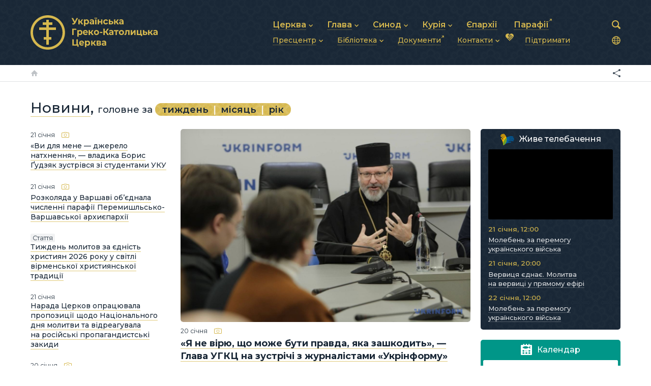

--- FILE ---
content_type: text/html; charset=utf-8
request_url: https://ugcc.ua/
body_size: 10416
content:
<!DOCTYPE html>

<html xmlns="http://www.w3.org/1999/xhtml" prefix="og: http://ogp.me/ns#" xml:lang="uk" lang="uk" dir="ltr">

<head>
	<meta charset="utf-8" />
	<title>Українська Греко-Католицька Церква</title>
	<meta name="description" content="Офіційний вебсайт Української Греко-Католицької Церкви: про Церкву, останні новини, публікації, історії.">
	<meta property="og:type" content="website">
	<meta property="og:url" content="https://ugcc.ua/">
	<meta property="og:site_name" content="Українська Греко-Католицька Церква">
	<meta property="og:title" content="Українська Греко-Католицька Церква">
	<meta property="og:description" content="Офіційний вебсайт Української Греко-Католицької Церкви: про Церкву, останні новини, публікації, історії.">
	<meta property="og:image" content="https://ugcc.ua/lib/og-image.png">
	<meta name="viewport" content="width=device-width, initial-scale=1.0, maximum-scale=1.0" />
	<meta name="format-detection" content="telephone=no" />
	<meta name="theme-color" content="#15212e">
	<link rel="stylesheet" type="text/css" media="all" href="/lib/core.css?42" />
	<script src="//ajax.googleapis.com/ajax/libs/jquery/2.2.0/jquery.min.js"></script>
	<script>window.jQuery || document.write('<script src="/lib/jquery.js"><\/script>')</script>
	<script src="/lib/plugins.js?42"></script>
	<script src="/lib/core.js?42"></script>
	<link rel="alternate" type="application/rss+xml" title="Новини" href="https://ugcc.ua/data/rss/" />
	<link rel="alternate" type="application/rss+xml" title="Події" href="https://ugcc.ua/iubilaeum2025/events/rss/">

<!-- Google Tag Manager -->
<script>(function(w,d,s,l,i){w[l]=w[l]||[];w[l].push({'gtm.start':
new Date().getTime(),event:'gtm.js'});var f=d.getElementsByTagName(s)[0],
j=d.createElement(s),dl=l!='dataLayer'?'&l='+l:'';j.async=true;j.src=
'https://www.googletagmanager.com/gtm.js?id='+i+dl;f.parentNode.insertBefore(j,f);
})(window,document,'script','dataLayer','GTM-TD7SKCQ');</script>
<!-- End Google Tag Manager -->

</head>

<body id="home-page" class="uk desktop">

<!-- Google Tag Manager (noscript) -->
<noscript><iframe src="https://www.googletagmanager.com/ns.html?id=GTM-TD7SKCQ"
height="0" width="0" style="display:none;visibility:hidden"></iframe></noscript>
<!-- End Google Tag Manager (noscript) -->

<header>
	<div class="wrapper">
		<div class="logo"><span><svg><use xlink:href="/lib/art.svg#ugcc-uk" /></svg></span></div>
		<nav class="main-menu">
			<svg><use xlink:href="/lib/art.svg#menu" /></svg>
			<ul class="menu">
				<li class="popup"><a href="/church/"><b>Церква</b></a><svg><use xlink:href="/lib/art.svg#drop" /></svg>
					<ul>
						<li><a href="/church/about/"><b>Про УГКЦ</b></a></li>
						<li><a href="/church/history/"><b>Історія УГКЦ</b></a></li>
						<li><a href="/church/structure/"><b>Структура УГКЦ</b></a></li>
						<li><a href="/church/future/"><b>Майбутнє УГКЦ</b></a></li>
					</ul>
				</li>
				<li class="popup"><a href="/head/"><b>Глава</b></a><svg><use xlink:href="/lib/art.svg#drop" /></svg>
					<ul>
						<li><a href="/head/blazhennishyy-svyatoslav/"><b>Блаженніший Святослав</b></a></li>
						<li><a href="/head/biography/"><b>Біографія</b></a></li>
						<li><a href="/head/photos/"><b>Фотографії</b></a></li>
						<li><a href="/head/video-messages-2022-2023/"><b>Щоденні відеозвернення</b></a></li>
					</ul>
				</li>
				<li class="popup"><a href="/synods/"><b>Синод</b></a><svg><use xlink:href="/lib/art.svg#drop" /></svg>
					<ul>
						<li><a href="/synods/synod-of-bishops/"><b>Синод Єпископів</b></a></li>
						<li><a href="/synods/hierarchy-synod-of-bishops/"><b>Архиєрейський Синод</b></a></li>
						<li><a href="/synods/metropolitan-synods/"><b>Митрополичі Синоди</b></a></li>
						<li><a href="https://synod.ugcc.ua/bishops/" target="_blank" class="external"><b>Єпископи</b></a></li>
					</ul>
				</li>
				<li class="popup"><a href="/curia/"><b>Курія</b></a><svg><use xlink:href="/lib/art.svg#drop" /></svg>
					<ul>
						<li><a href="/curia/pastoral-council/"><b>Душпастирська рада</b></a></li>
						<li><a href="/curia/financial-and-economic-activity/"><b>Фінансово-господарська діяльність</b></a></li>
						<li><a href="/curia/communication/"><b>Зв’язки та комунікації</b></a></li>
						<li><a href="/curia/administration/"><b>Адміністративні питання</b></a></li>
						<li><a href="/curia/other/"><b>Інші підрозділи</b></a></li>
					</ul>
				</li>
				<li><a href="/eparchies/"><b>Єпархії</b></a></li>
				<li><a href="https://map.ugcc.ua/" target="_blank" class="external"><b>Парафії</b></a></li>
				<li class="popup"><a href="/materials/"><b>Пресцентр</b></a><svg><use xlink:href="/lib/art.svg#drop" /></svg>
					<ul>
						<li><a href="/materials/news/"><b>Новини</b></a></li>
						<li><a href="/materials/announcements/"><b>Анонси</b></a></li>
						<li><a href="/materials/publications/"><b>Публікації</b></a></li>
						<li><a href="/materials/stories/"><b>Історії</b></a></li>
						<li><a href="/materials/podcasts/"><b>Подкасти</b></a></li>
						<li><a href="/materials/media/"><b>Фото та відео</b></a></li>
						<li><a href="http://archives.ugcc.ua/" target="_blank" class="external"><b>Архів новин (2013–2022)</b></a></li>
					</ul>
				</li>
				<li class="popup"><a href="/library/"><b>Бібліотека</b></a><svg><use xlink:href="/lib/art.svg#drop" /></svg>
					<ul>
						<li><a href="/library/bible/"><b>Святе Письмо</b></a></li>
						<li><a href="/library/worship/"><b>Богослужіння</b></a></li>
						<li><a href="/library/prayers/"><b>Молитви</b></a></li>
					</ul>
				</li>
				<li><a href="https://docs.ugcc.ua/" target="_blank" class="external"><b>Документи</b></a></li>
				<li class="popup"><a href="/contacts/"><b>Контакти</b></a><svg><use xlink:href="/lib/art.svg#drop" /></svg>
					<ul>
						<li><a href="/contacts/general/"><b>Загальна інформація</b></a></li>
						<li><a href="/contacts/head/"><b>Глава УГКЦ</b></a></li>
						<li><a href="/contacts/synods/"><b>Синоди Єпископів</b></a></li>
						<li><a href="/contacts/tribunal/"><b>Трибунал</b></a></li>
						<li><a href="/contacts/patriarchal-curia/"><b>Патріарша курія</b></a></li>
						<li><a href="/contacts/eparchies-and-exarchates/"><b>Єпархії та екзархати</b></a></li>
					</ul>
				</li>
				<li><a href="/donate/" class="donate"><svg><use xlink:href="/lib/art.svg#donate" /></svg><b>Підтримати</b></a></li>
			</ul>
		</nav>
		<div class="langs-menu">
			<div>
				<span><svg aria-hidden="true"><use xlink:href="/lib/art.svg?2#langs"/></svg></span>
				<ul>
					<li class="uk active"><span>Українська</span></li>
					<li class="en"><a href="/en/">English</a></li>
					<li class="it"><a href="/it/">Italiano</a></li>
				</ul>
			</div>
		</div>
		<form action="/data/" method="get" class="search">
			<input type="text" name="q" value="" id="search" maxlength="64" autocomplete="off" />
			<div><svg><use xlink:href="/lib/art.svg#search" /></svg></div>
		</form>
	</div>
</header>

<nav class="breadcrumbs">
	<div class="wrapper">
		<div class="home"><svg><use xlink:href="/lib/art.svg#home" /></svg></div>
		<div class="e-share"></div>
	</div>
</nav>

<main>
	<div class="wrapper">
		<article>
<h1><span class="e-main-title-desk"><a href="/materials/news/">Новини</a>, </span><span class="e-main-title-mobile">Головне </span><span class="e-main-news-header"><span class="e-main-title-desk">головне </span>за&nbsp;<b><a href="/week/">тиждень</a>|<a href="/month/">місяць</a>|<a href="/year/">рік</a></b></span></h1>
<div class="e-main-news">

<div class="e-main">

<div class="e-center">
<div class="e-scroller top-news">
		<div class="data main main2col">
<div class="item">
	<div>
		<a class="image" href="/data/ya-ne-viryu-shcho-mozhe-buty-pravda-yaka-zashkodyt-glava-ugkts-na-zustrichi-z-zhurnalistamy-ukrinformu-8155/"><img src="/pub/images/07da81f05fd410f1.jpg" alt="«Я не вірю, що може бути правда, яка зашкодить», — Глава УГКЦ на зустрічі з журналістами «Укрінформу»" /></a>
		<div class="info">
			<div class="date">20 січня<ins><svg><use xlink:href="/lib/art.svg#photo" /></svg></ins></div>
			<h3><a href="/data/ya-ne-viryu-shcho-mozhe-buty-pravda-yaka-zashkodyt-glava-ugkts-na-zustrichi-z-zhurnalistamy-ukrinformu-8155/">«Я не вірю, що може бути правда, яка зашкодить», — Глава УГКЦ на зустрічі з журналістами «Укрінформу»</a></h3>
		</div>
	</div>
</div><div class="item">
	<div>
		<a class="image" href="/data/glava-ugkts-u-205-y-tyzhden-viyny-z-podibnoyu-sytuatsieyu-nihto-u-sviti-shche-nikoly-ne-stykavsya-8145/"><img src="/pub/images/e4e25a175f43e611.jpg" alt="Глава УГКЦ у 205-й тиждень війни: З подібною ситуацією ніхто у світі ще ніколи не стикався" /></a>
		<div class="info">
			<div class="date">19 січня<ins><svg><use xlink:href="/lib/art.svg#video" /></svg></ins></div>
			<h3><a href="/data/glava-ugkts-u-205-y-tyzhden-viyny-z-podibnoyu-sytuatsieyu-nihto-u-sviti-shche-nikoly-ne-stykavsya-8145/">Глава УГКЦ у 205-й тиждень війни: З подібною ситуацією ніхто у світі ще ніколи не стикався</a></h3>
		</div>
	</div>
</div><div class="item">
	<div>
		<a class="image" href="/data/glava-ugkts-bog-e-nashym-svitlom-navit-todi-koly-nam-temno-8142/"><img src="/pub/images/dce7c7f2c9198601.jpg" alt="Глава УГКЦ: Бог є нашим світлом навіть тоді, коли нам темно" /></a>
		<div class="info">
			<div class="date">18 січня<ins><svg><use xlink:href="/lib/art.svg#photo" /></svg><svg><use xlink:href="/lib/art.svg#video" /></svg></ins></div>
			<h3><a href="/data/glava-ugkts-bog-e-nashym-svitlom-navit-todi-koly-nam-temno-8142/">Глава УГКЦ: Бог є нашим світлом навіть тоді, коли нам темно</a></h3>
		</div>
	</div>
</div><div class="item">
	<div>
		<a class="image" href="/data/u-kyevi-prezentuvaly-pershe-povne-ukraynske-vydannya-erusalymskoy-bibliy-8132/"><img src="/pub/images/3d2296f0dc8cbe51.jpg" alt="У Києві презентували перше повне українське видання Єрусалимської Біблії" /></a>
		<div class="info">
			<div class="date">15 січня<ins><svg><use xlink:href="/lib/art.svg#photo" /></svg><svg><use xlink:href="/lib/art.svg#video" /></svg></ins></div>
			<h3><a href="/data/u-kyevi-prezentuvaly-pershe-povne-ukraynske-vydannya-erusalymskoy-bibliy-8132/">У Києві презентували перше повне українське видання Єрусалимської Біблії</a></h3>
		</div>
	</div>
</div><div class="item">
	<div>
		<a class="image" href="/data/svyate-pysmo-stalo-blyzhche-do-nas-a-my-maemo-shans-staty-blyzhche-do-bozhogo-slova-blazhennishyy-svyatoslav-8130/"><img src="/pub/images/5500c05d5b36a661.jpg" alt="«Святе Письмо стало ближче до нас, а ми маємо шанс стати ближче до Божого Слова», — Блаженніший Святослав" /></a>
		<div class="info">
			<div class="date">15 січня<ins><svg><use xlink:href="/lib/art.svg#photo" /></svg><svg><use xlink:href="/lib/art.svg#video" /></svg></ins></div>
			<h3><a href="/data/svyate-pysmo-stalo-blyzhche-do-nas-a-my-maemo-shans-staty-blyzhche-do-bozhogo-slova-blazhennishyy-svyatoslav-8130/">«Святе Письмо стало ближче до нас, а ми маємо шанс стати ближче до Божого Слова», — Блаженніший Святослав</a></h3>
		</div>
	</div>
</div>		</div>

</div>
</div>

<div class="e-left">
<h1 class="e-main-title-mobile"><a href="/materials/news/">Останні новини</a></h1>
		<div class="data lastline anchored">
<div class="item">
	<div>
		<div>
			<div class="date">21 січня<ins><svg><use xlink:href="/lib/art.svg#photo" /></svg></ins></div>
			<a href="/data/vy-dlya-mene-dzherelo-nathnennya-vladyka-borys-gudzyak-zustrivsya-zi-studentamy-uku-8159/">«Ви для мене — джерело натхнення», — владика Борис Ґудзяк зустрівся зі студентами УКУ</a>
		</div>
	</div>
</div><div class="item">
	<div>
		<div>
			<div class="date">21 січня<ins><svg><use xlink:href="/lib/art.svg#photo" /></svg></ins></div>
			<a href="/data/rozkolyada-u-varshavi-obednala-chyslenni-parafiy-peremyshlsko-varshavskoy-arhyeparhiy-8158/">Розколяда у Варшаві об’єднала численні парафії Перемишльсько-Варшавської архиєпархії</a>
		</div>
	</div>
</div><div class="item anchor">
	<div>
		<div>
			<div class="date"><i>стаття</i></div>
			<a href="/data/tyzhden-molytov-za-ednist-hrystyyan-2026-roku-u-svitli-virmenskoy-hrystyyanskoy-tradytsiy-8119/">Тиждень молитов за єдність християн 2026 року у світлі вірменської християнської традиції</a>
		</div>
	</div>
</div><div class="item">
	<div>
		<div>
			<div class="date">21 січня</div>
			<a href="/data/narada-tserkov-opratsyuvala-propozytsiy-shchodo-natsionalnogo-dnya-molytvy-ta-vidreaguvala-na-rosiyski-propagandystski-zakydy-8156/">Нарада Церков опрацювала пропозиції щодо Національного дня молитви та відреагувала на російські пропагандистські закиди</a>
		</div>
	</div>
</div><div class="item bold">
	<div>
		<div>
			<div class="date">20 січня<ins><svg><use xlink:href="/lib/art.svg#photo" /></svg></ins></div>
			<a href="/data/ya-ne-viryu-shcho-mozhe-buty-pravda-yaka-zashkodyt-glava-ugkts-na-zustrichi-z-zhurnalistamy-ukrinformu-8155/">«Я не вірю, що може бути правда, яка зашкодить», — Глава УГКЦ на зустрічі з журналістами «Укрінформу»</a>
		</div>
	</div>
</div><div class="item">
	<div>
		<div>
			<div class="date">20 січня<ins><svg><use xlink:href="/lib/art.svg#video" /></svg></ins></div>
			<a href="/data/ukraynska-molod-u-nimechchyni-organizuvala-rizdvyanyy-vertep-tur-na-pidtrymku-zsu-8154/">Українська молодь у Німеччині організувала різдвяний вертеп-тур на підтримку ЗСУ</a>
		</div>
	</div>
</div><div class="item">
	<div>
		<div>
			<div class="date">20 січня</div>
			<a href="/data/ekobyuro-ugkts-zaklykae-pid-chas-tyzhnya-ednosti-molytysya-za-zberezhennya-bozhogo-stvorinnya-8153/">Екобюро УГКЦ закликає під час Тижня єдності молитися за збереження Божого створіння</a>
		</div>
	</div>
</div><div class="item">
	<div>
		<div>
			<div class="date">20 січня<ins><svg><use xlink:href="/lib/art.svg#photo" /></svg></ins></div>
			<a href="/data/u-buenos-ayreskiy-eparhiy-zavershylasya-38-ma-litnya-programa-z-bogoslovya-ta-ukraynistyky-8151/">У Буенос-Айреській єпархії завершилася 38-ма літня програма з богослов’я та україністики</a>
		</div>
	</div>
</div><div class="item">
	<div>
		<div>
			<div class="date">19 січня<ins><svg><use xlink:href="/lib/art.svg#photo" /></svg></ins></div>
			<a href="/data/vladyka-stepan-sus-zdiysnyue-dushpastyrskyy-vizyt-do-portugaliy-8150/">Владика Степан Сус здійснює душпастирський візит до Португалії</a>
		</div>
	</div>
</div><div class="item">
	<div>
		<div>
			<div class="date">19 січня<ins><svg><use xlink:href="/lib/art.svg#photo" /></svg></ins></div>
			<a href="/data/kyyvska-duhovna-seminariya-peredala-do-cherkas-12-korobok-ukraynskoy-literatury-8148/">Київська духовна семінарія передала до Черкас 12 коробок української літератури</a>
		</div>
	</div>
</div>		</div>
 
<p><a href="/materials/news/" class="e-btn small">Всі новини</a></p>
</div>

</div>

<div class="e-right">

<div class="zhyve">
	<h3><a href="https://zhyve.tv/" target="_blank"><svg><use xlink:href="/lib/art.svg#zhyve"></use></svg>Живе телебачення</a></h3>
	<div class="e-video live"><iframe width="100%" height="320" src="https://www.youtube.com/embed/jlsY1GjXcDI?rel=0&amp;autoplay=1&amp;mute=1&amp;controls=0&amp;showinfo=0&amp;hl=uk&amp;enablejsapi=1&amp;modestbranding=1&amp;playsinline=1&amp;fs=0&amp;autohide=1" frameborder="0"></iframe><a href="https://zhyve.tv/video/8525-pryama-translyatsiya-zagalnoy-audientsiy-papy-leva-xiv/" target="_blank"></a></div>
	<div class="list">
<div class="item">
	<div class="date">21 січня, 12:00</div>
	<a href="https://zhyve.tv/video/8524-moleben-za-peremogu-ukraynskogo-viyska/" target="_blank">Молебень за перемогу українського війська</a>
</div><div class="item">
	<div class="date">21 січня, 20:00</div>
	<a href="https://zhyve.tv/video/8511-vervytsya-ednae-molytva-na-vervytsi-u-pryamomu-efiri/" target="_blank">Вервиця єднає. Молитва на вервиці у прямому ефірі</a>
</div><div class="item">
	<div class="date">22 січня, 12:00</div>
	<a href="https://zhyve.tv/video/8527-moleben-za-peremogu-ukraynskogo-viyska/" target="_blank">Молебень за перемогу українського війська</a>
</div>		</div>
</div>

<div class="e-calendar">
<h3><a href="https://prayer-service.pp.ua/" target="_blank"><svg><use xlink:href="/lib/art.svg#dyvensvit"></use></svg>Календар</a></h3>
<div id="widget">
<div id="center">
<div id="lday"></div>
<div id="ldate"></div>
<div id="lmonth"></div>
<div id="lyear"></div>
<div id="licopist"></div>
<div id="today"></div>
<div id="cmore">&hellip;</div>
</div>
</div>
</div>

<a href="/library/bible/" class="e-bible"><svg><use xlink:href="/lib/art.svg#bible"></use></svg>Святе Письмо</a>
<a href="https://map.ugcc.ua/" target="_blank" class="e-ugccmap"><svg><use xlink:href="/lib/art.svg#ugccmap"></use></svg>Знайти парафію</a>

</div>
</div>


<h1 class="e-announcements"><a href="/materials/announcements/">Анонси</a></h1>
		<div class="main-announcements-wrap">
		<div class="main-announcements">
<div class="item">
	<div>
		<div>
			<span class="date">24 <i>січня</i></span>
			<a href="/data/ugkts-zaproshue-do-spilnoy-molytvy-pid-chas-tyzhnya-molytov-za-ednist-hrystyyan-8152/">УГКЦ запрошує до спільної молитви під час Тижня молитов за єдність християн</a>
		</div>
	</div>
</div><div class="item">
	<div>
		<div>
			<span class="date">24 <i>січня</i></span>
			<a href="/data/vervytsya-ednae-vid-ponedilka-19-sichnya-do-suboty-24-sichnya-8143/">«Вервиця єднає» від понеділка, 19 січня, до суботи, 24 січня</a>
		</div>
	</div>
</div>		</div>
</div>




<h1><a href="/materials/head/">Глава УГКЦ</a></h1>
<div class="e-scroller">
		<div class="data main main4col">
<div class="item">
	<div>
		<a class="image" href="/data/ya-ne-viryu-shcho-mozhe-buty-pravda-yaka-zashkodyt-glava-ugkts-na-zustrichi-z-zhurnalistamy-ukrinformu-8155/"><img src="/pub/images/07da81f05fd410f1.jpg" alt="«Я не вірю, що може бути правда, яка зашкодить», — Глава УГКЦ на зустрічі з журналістами «Укрінформу»" /><span class="label news">новина</span></a>
		<div class="info">
			<div class="date">20 січня<ins><svg><use xlink:href="/lib/art.svg#photo" /></svg></ins></div>
			<h3><a href="/data/ya-ne-viryu-shcho-mozhe-buty-pravda-yaka-zashkodyt-glava-ugkts-na-zustrichi-z-zhurnalistamy-ukrinformu-8155/">«Я не вірю, що може бути правда, яка зашкодить», — Глава УГКЦ на зустрічі з журналістами «Укрінформу»</a></h3>
		</div>
	</div>
</div><div class="item">
	<div>
		<a class="image" href="/data/propovid-blazhennishogo-svyatoslava-u-32-gu-nedilyu-pislya-zislannya-svyatogo-duha-8149/"><img src="/pub/images/514bbc72d5a86ec1.jpg" alt="Проповідь Блаженнішого Святослава у 32-гу неділю після Зіслання Святого Духа" /><span class="label homiletics">проповідь</span></a>
		<div class="info">
			<div class="date">19 січня<ins><svg><use xlink:href="/lib/art.svg#video" /></svg></ins></div>
			<h3><a href="/data/propovid-blazhennishogo-svyatoslava-u-32-gu-nedilyu-pislya-zislannya-svyatogo-duha-8149/">Проповідь Блаженнішого Святослава у 32-гу неділю після Зіслання Святого Духа</a></h3>
		</div>
	</div>
</div><div class="item">
	<div>
		<a class="image" href="/data/glava-ugkts-u-205-y-tyzhden-viyny-z-podibnoyu-sytuatsieyu-nihto-u-sviti-shche-nikoly-ne-stykavsya-8145/"><img src="/pub/images/e4e25a175f43e611.jpg" alt="Глава УГКЦ у 205-й тиждень війни: З подібною ситуацією ніхто у світі ще ніколи не стикався" /><span class="label news">новина</span></a>
		<div class="info">
			<div class="date">19 січня<ins><svg><use xlink:href="/lib/art.svg#video" /></svg></ins></div>
			<h3><a href="/data/glava-ugkts-u-205-y-tyzhden-viyny-z-podibnoyu-sytuatsieyu-nihto-u-sviti-shche-nikoly-ne-stykavsya-8145/">Глава УГКЦ у 205-й тиждень війни: З подібною ситуацією ніхто у світі ще ніколи не стикався</a></h3>
		</div>
	</div>
</div><div class="item">
	<div>
		<a class="image" href="/data/glava-ugkts-bog-e-nashym-svitlom-navit-todi-koly-nam-temno-8142/"><img src="/pub/images/dce7c7f2c9198601.jpg" alt="Глава УГКЦ: Бог є нашим світлом навіть тоді, коли нам темно" /><span class="label news">новина</span></a>
		<div class="info">
			<div class="date">18 січня<ins><svg><use xlink:href="/lib/art.svg#photo" /></svg><svg><use xlink:href="/lib/art.svg#video" /></svg></ins></div>
			<h3><a href="/data/glava-ugkts-bog-e-nashym-svitlom-navit-todi-koly-nam-temno-8142/">Глава УГКЦ: Бог є нашим світлом навіть тоді, коли нам темно</a></h3>
		</div>
	</div>
</div>		</div>

</div>




<h1><a href="/materials/synods/">Синод</a><a href="/materials/synods/">&nbsp;Єпископів</a></h1>
<div class="e-scroller">
		<div class="data main main4col">
<div class="item">
	<div>
		<a class="image" href="/data/blazhennishyy-svyatoslav-pryvitav-vladyku-dmytra-grygoraka-iz-70-richchyam-8048/"><img src="/pub/images/628e0c8ca247b271.jpg" alt="Блаженніший Святослав привітав владику Дмитра Григорака із 70-річчям" /><span class="label news">новина</span></a>
		<div class="info">
			<div class="date"> 1 січня</div>
			<h3><a href="/data/blazhennishyy-svyatoslav-pryvitav-vladyku-dmytra-grygoraka-iz-70-richchyam-8048/">Блаженніший Святослав привітав владику Дмитра Григорака із 70-річчям</a></h3>
		</div>
	</div>
</div><div class="item">
	<div>
		<a class="image" href="/data/vladyka-igor-rantsya-mriyu-pro-tserkvu-yaka-vyperedzhae-chas-8009/"><img src="/pub/images/2e7c09952e5d1a61.jpg" alt="Владика Ігор Ранця: «Мрію про Церкву, яка випереджає час»" /><span class="label news">новина</span></a>
		<div class="info">
			<div class="date">19 грудня</div>
			<h3><a href="/data/vladyka-igor-rantsya-mriyu-pro-tserkvu-yaka-vyperedzhae-chas-8009/">Владика Ігор Ранця: «Мрію про Церкву, яка випереджає час»</a></h3>
		</div>
	</div>
</div><div class="item">
	<div>
		<a class="image" href="/data/chyn-arhyereyskogo-naymenuvannya-ottsya-igorya-rantsi-vidbuvsya-u-paryzhi-8006/"><img src="/pub/images/df0ca9aeea196d61.jpg" alt="Чин архиєрейського найменування отця Ігоря Ранці відбувся у Парижі" /><span class="label news">новина</span></a>
		<div class="info">
			<div class="date">17 грудня<ins><svg><use xlink:href="/lib/art.svg#photo" /></svg><svg><use xlink:href="/lib/art.svg#video" /></svg></ins></div>
			<h3><a href="/data/chyn-arhyereyskogo-naymenuvannya-ottsya-igorya-rantsi-vidbuvsya-u-paryzhi-8006/">Чин архиєрейського найменування отця Ігоря Ранці відбувся у Парижі</a></h3>
		</div>
	</div>
</div><div class="item">
	<div>
		<a class="image" href="/data/v-avstraliy-zavershylasya-sesiya-postiynogo-synodu-ugkts-7998/"><img src="/pub/images/036b434f864a2da1.jpg" alt="В Австралії завершилася сесія Постійного Синоду УГКЦ" /><span class="label news">новина</span></a>
		<div class="info">
			<div class="date">15 грудня</div>
			<h3><a href="/data/v-avstraliy-zavershylasya-sesiya-postiynogo-synodu-ugkts-7998/">В Австралії завершилася сесія Постійного Синоду УГКЦ</a></h3>
		</div>
	</div>
</div>		</div>

</div>


<div class="e-publications-wrap">



<h1><a href="/materials/publications/">Публікації</a></h1>
<div class="e-scroller">
		<div class="data main main3col">
<div class="item">
	<div>
		<a class="image" href="/data/propovid-blazhennishogo-svyatoslava-u-32-gu-nedilyu-pislya-zislannya-svyatogo-duha-8149/"><img src="/pub/images/514bbc72d5a86ec1.jpg" alt="Проповідь Блаженнішого Святослава у 32-гу неділю після Зіслання Святого Духа" /><span class="label homiletics">проповідь</span></a>
		<div class="info">
			<div class="date">19 січня<ins><svg><use xlink:href="/lib/art.svg#video" /></svg></ins></div>
			<h3><a href="/data/propovid-blazhennishogo-svyatoslava-u-32-gu-nedilyu-pislya-zislannya-svyatogo-duha-8149/">Проповідь Блаженнішого Святослава у 32-гу неділю після Зіслання Святого Духа</a></h3>
		</div>
	</div>
</div><div class="item">
	<div>
		<a class="image" href="/data/propovid-blazhennishogo-svyatoslava-v-nedilyu-pislya-bogoyavlennya-v-hrami-pokrovu-presvyatoy-bogorodytsi-v-cherkasah-8117/"><img src="/pub/images/b0a6aa8e43c95be1.jpg" alt="Проповідь Блаженнішого Святослава в неділю після Богоявлення в храмі Покрову Пресвятої Богородиці в Черкасах" /><span class="label homiletics">проповідь</span></a>
		<div class="info">
			<div class="date">12 січня<ins><svg><use xlink:href="/lib/art.svg#video" /></svg></ins></div>
			<h3><a href="/data/propovid-blazhennishogo-svyatoslava-v-nedilyu-pislya-bogoyavlennya-v-hrami-pokrovu-presvyatoy-bogorodytsi-v-cherkasah-8117/">Проповідь Блаженнішого Святослава в неділю після Богоявлення в храмі Покрову Пресвятої Богородиці в Черкасах</a></h3>
		</div>
	</div>
</div><div class="item">
	<div>
		<a class="image" href="/data/propovid-blazhennishogo-svyatoslava-v-subotu-pislya-bogoyavlennya-v-cherkasah-8114/"><img src="/pub/images/1b736cfaae9642d1.jpg" alt="Проповідь Блаженнішого Святослава в суботу після Богоявлення в Черкасах" /><span class="label homiletics">проповідь</span></a>
		<div class="info">
			<div class="date">11 січня</div>
			<h3><a href="/data/propovid-blazhennishogo-svyatoslava-v-subotu-pislya-bogoyavlennya-v-cherkasah-8114/">Проповідь Блаженнішого Святослава в суботу після Богоявлення в Черкасах</a></h3>
		</div>
	</div>
</div><div class="item">
	<div>
		<a class="image" href="/data/propovid-blazhennishogo-svyatoslava-u-svyato-bogoyavlennya-gospodnogo-8093/"><img src="/pub/images/81ce9fbe43875191.jpg" alt="Проповідь Блаженнішого Святослава у свято Богоявлення Господнього" /><span class="label homiletics">проповідь</span></a>
		<div class="info">
			<div class="date"> 7 січня<ins><svg><use xlink:href="/lib/art.svg#video" /></svg></ins></div>
			<h3><a href="/data/propovid-blazhennishogo-svyatoslava-u-svyato-bogoyavlennya-gospodnogo-8093/">Проповідь Блаженнішого Святослава у свято Богоявлення Господнього</a></h3>
		</div>
	</div>
</div>		</div>

</div>

</div>




<h1><a href="/materials/patriarcal-curia/">Патріарша курія</a></h1>
<div class="e-scroller">
		<div class="data main main4col">
<div class="item">
	<div>
		<a class="image" href="/data/ekobyuro-ugkts-zaklykae-pid-chas-tyzhnya-ednosti-molytysya-za-zberezhennya-bozhogo-stvorinnya-8153/"><img src="/pub/images/1e58f0e92b6e69c1.jpg" alt="Екобюро УГКЦ закликає під час Тижня єдності молитися за збереження Божого створіння" /><span class="label news">новина</span></a>
		<div class="info">
			<div class="date">20 січня</div>
			<h3><a href="/data/ekobyuro-ugkts-zaklykae-pid-chas-tyzhnya-ednosti-molytysya-za-zberezhennya-bozhogo-stvorinnya-8153/">Екобюро УГКЦ закликає під час Тижня єдності молитися за збереження Божого створіння</a></h3>
		</div>
	</div>
</div><div class="item">
	<div>
		<a class="image" href="/data/reabilitatsiya-tse-nash-drugyy-front-vladyka-bogdan-manyshyn-na-vidkrytti-tsentru-dlya-veteraniv-na-prykarpatti-8136/"><img src="/pub/images/b6dc503c57a49911.jpg" alt="«Реабілітація — це наш другий фронт», — владика Богдан Манишин на відкритті центру для ветеранів на Прикарпатті" /><span class="label news">новина</span></a>
		<div class="info">
			<div class="date">16 січня</div>
			<h3><a href="/data/reabilitatsiya-tse-nash-drugyy-front-vladyka-bogdan-manyshyn-na-vidkrytti-tsentru-dlya-veteraniv-na-prykarpatti-8136/">«Реабілітація — це наш другий фронт», — владика Богдан Манишин на відкритті центру для ветеранів на Прикарпатті</a></h3>
		</div>
	</div>
</div><div class="item">
	<div>
		<a class="image" href="/data/u-kyevi-prezentuvaly-pershe-povne-ukraynske-vydannya-erusalymskoy-bibliy-8132/"><img src="/pub/images/3d2296f0dc8cbe51.jpg" alt="У Києві презентували перше повне українське видання Єрусалимської Біблії" /><span class="label news">новина</span></a>
		<div class="info">
			<div class="date">15 січня<ins><svg><use xlink:href="/lib/art.svg#photo" /></svg><svg><use xlink:href="/lib/art.svg#video" /></svg></ins></div>
			<h3><a href="/data/u-kyevi-prezentuvaly-pershe-povne-ukraynske-vydannya-erusalymskoy-bibliy-8132/">У Києві презентували перше повне українське видання Єрусалимської Біблії</a></h3>
		</div>
	</div>
</div><div class="item">
	<div>
		<a class="image" href="/data/mudra-sprava-pidtrymue-meshkantsiv-modulnogo-mistechka-lastivka-v-irpeni-yaki-opynylysya-bez-tepla-8127/"><img src="/pub/images/e68431a6993f9ad1.jpg" alt="«Мудра справа» підтримує мешканців модульного містечка «Ластівка» в Ірпені, які опинилися без тепла" /><span class="label news">новина</span></a>
		<div class="info">
			<div class="date">14 січня<ins><svg><use xlink:href="/lib/art.svg#photo" /></svg></ins></div>
			<h3><a href="/data/mudra-sprava-pidtrymue-meshkantsiv-modulnogo-mistechka-lastivka-v-irpeni-yaki-opynylysya-bez-tepla-8127/">«Мудра справа» підтримує мешканців модульного містечка «Ластівка» в Ірпені, які опинилися без тепла</a></h3>
		</div>
	</div>
</div>		</div>

</div>





<h1><a href="/materials/eparchies-and-parishes/">Єпархії та&nbsp;парафії</a></h1>
<div class="e-scroller">
		<div class="data main main4col">
<div class="item">
	<div>
		<a class="image" href="/data/vy-dlya-mene-dzherelo-nathnennya-vladyka-borys-gudzyak-zustrivsya-zi-studentamy-uku-8159/"><img src="/pub/images/1ad6dafbf1e726f1.jpg" alt="«Ви для мене — джерело натхнення», — владика Борис Ґудзяк зустрівся зі студентами УКУ" /><span class="label news">новина</span></a>
		<div class="info">
			<div class="date">21 січня<ins><svg><use xlink:href="/lib/art.svg#photo" /></svg></ins></div>
			<h3><a href="/data/vy-dlya-mene-dzherelo-nathnennya-vladyka-borys-gudzyak-zustrivsya-zi-studentamy-uku-8159/">«Ви для мене — джерело натхнення», — владика Борис Ґудзяк зустрівся зі студентами УКУ</a></h3>
		</div>
	</div>
</div><div class="item">
	<div>
		<a class="image" href="/data/rozkolyada-u-varshavi-obednala-chyslenni-parafiy-peremyshlsko-varshavskoy-arhyeparhiy-8158/"><img src="/pub/images/90ec484d3d285921.jpg" alt="Розколяда у Варшаві об’єднала численні парафії Перемишльсько-Варшавської архиєпархії" /><span class="label news">новина</span></a>
		<div class="info">
			<div class="date">21 січня<ins><svg><use xlink:href="/lib/art.svg#photo" /></svg></ins></div>
			<h3><a href="/data/rozkolyada-u-varshavi-obednala-chyslenni-parafiy-peremyshlsko-varshavskoy-arhyeparhiy-8158/">Розколяда у Варшаві об’єднала численні парафії Перемишльсько-Варшавської архиєпархії</a></h3>
		</div>
	</div>
</div><div class="item">
	<div>
		<a class="image" href="/data/ukraynska-molod-u-nimechchyni-organizuvala-rizdvyanyy-vertep-tur-na-pidtrymku-zsu-8154/"><img src="/pub/images/6b6f68833d635031.jpg" alt="Українська молодь у Німеччині організувала різдвяний вертеп-тур на підтримку ЗСУ" /><span class="label news">новина</span></a>
		<div class="info">
			<div class="date">20 січня<ins><svg><use xlink:href="/lib/art.svg#video" /></svg></ins></div>
			<h3><a href="/data/ukraynska-molod-u-nimechchyni-organizuvala-rizdvyanyy-vertep-tur-na-pidtrymku-zsu-8154/">Українська молодь у Німеччині організувала різдвяний вертеп-тур на підтримку ЗСУ</a></h3>
		</div>
	</div>
</div><div class="item">
	<div>
		<a class="image" href="/data/u-buenos-ayreskiy-eparhiy-zavershylasya-38-ma-litnya-programa-z-bogoslovya-ta-ukraynistyky-8151/"><img src="/pub/images/57431a8a76fb25c1.jpg" alt="У Буенос-Айреській єпархії завершилася 38-ма літня програма з богослов’я та україністики" /><span class="label news">новина</span></a>
		<div class="info">
			<div class="date">20 січня<ins><svg><use xlink:href="/lib/art.svg#photo" /></svg></ins></div>
			<h3><a href="/data/u-buenos-ayreskiy-eparhiy-zavershylasya-38-ma-litnya-programa-z-bogoslovya-ta-ukraynistyky-8151/">У Буенос-Айреській єпархії завершилася 38-ма літня програма з богослов’я та україністики</a></h3>
		</div>
	</div>
</div>		</div>

</div>




<h1><a href="/materials/stories/">Історії</a></h1>
<div class="e-scroller">
		<div class="data main main2col">
<div class="item">
	<div>
		<a class="image" href="/data/za-odnoyu-zirkoyu-2-0-zymovyy-tabir-shcho-narodyvsya-z-mriy-molodi-donetskogo-ekzarhatu-8106/"><img src="/pub/images/23e7e42bc972e581.jpg" alt="«За одною зіркою 2.0» — зимовий табір, що народився з мрії молоді Донецького екзархату" /></a>
		<div class="info">
			<div class="date">11 січня<ins><svg><use xlink:href="/lib/art.svg#video" /></svg></ins></div>
			<h3><a href="/data/za-odnoyu-zirkoyu-2-0-zymovyy-tabir-shcho-narodyvsya-z-mriy-molodi-donetskogo-ekzarhatu-8106/">«За одною зіркою 2.0» — зимовий табір, що народився з мрії молоді Донецького екзархату</a></h3>
		</div>
	</div>
</div><div class="item">
	<div>
		<a class="image" href="/data/hreshchennya-v-zaporizhzhi-viyskovi-i-diyuchi-i-veterany-duzhe-vidkryti-na-slovo-bozhe-o-oleksandr-bogomaz-8107/"><img src="/pub/images/07ee48a02fae16a1.jpg" alt="Хрещення в Запоріжжі. «Військові — і діючі, і ветерани — дуже відкриті на Слово Боже», — о. Олександр Богомаз" /></a>
		<div class="info">
			<div class="date">10 січня</div>
			<h3><a href="/data/hreshchennya-v-zaporizhzhi-viyskovi-i-diyuchi-i-veterany-duzhe-vidkryti-na-slovo-bozhe-o-oleksandr-bogomaz-8107/">Хрещення в Запоріжжі. «Військові — і діючі, і ветерани — дуже відкриті на Слово Боже», — о. Олександр Богомаз</a></h3>
		</div>
	</div>
</div><div class="item">
	<div>
		<a class="image" href="/data/nash-malenkyy-vyfleem-yak-hrystyyanska-rodyna-na-kyyvshchyni-zberigae-tradytsiy-svyatvechora-8015/"><img src="/pub/images/74ad79b727355c91.jpg" alt="«Наш маленький Вифлеєм»: Як християнська родина на Київщині зберігає традиції Святвечора" /></a>
		<div class="info">
			<div class="date">23 грудня</div>
			<h3><a href="/data/nash-malenkyy-vyfleem-yak-hrystyyanska-rodyna-na-kyyvshchyni-zberigae-tradytsiy-svyatvechora-8015/">«Наш маленький Вифлеєм»: Як християнська родина на Київщині зберігає традиції Святвечора</a></h3>
		</div>
	</div>
</div><div class="item">
	<div>
		<a class="image" href="/data/ya-ne-znayu-zvidky-bog-bere-dlya-nas-resursy-ale-perekonanyy-shcho-vin-pro-nas-podbae-otets-igor-tuzyk-7976/"><img src="/pub/images/9d8aa1bbfd112de1.jpg" alt="«Я не знаю, звідки Бог бере для нас ресурси, але переконаний, що Він про нас подбає», — отець Ігор Тузик" /></a>
		<div class="info">
			<div class="date">16 грудня</div>
			<h3><a href="/data/ya-ne-znayu-zvidky-bog-bere-dlya-nas-resursy-ale-perekonanyy-shcho-vin-pro-nas-podbae-otets-igor-tuzyk-7976/">«Я не знаю, звідки Бог бере для нас ресурси, але переконаний, що Він про нас подбає», — отець Ігор Тузик</a></h3>
		</div>
	</div>
</div>		</div>

</div>





<h1><a href="/materials/media/">Фото та&nbsp;відео</a></h1>
<div class="e-scroller">
		<div class="data main main3col">
<div class="item">
	<div>
		<a class="image" href="/data/zvernennya-glavy-ugkts-u-205-y-tyzhden-povnomasshtabnoy-viyny-18-sichnya-2026-roku-8141/"><svg class="video"><use xlink:href="/lib/art.svg#play" /></svg><img src="/pub/images/c1dbe5747a3c04f1.jpg" alt="Звернення Глави УГКЦ у 205-й тиждень повномасштабної війни, 18 січня 2026 року" /></a>
		<div class="info">
			<div class="date">18 січня<ins><svg><use xlink:href="/lib/art.svg#video" /></svg></ins></div>
			<h3><a href="/data/zvernennya-glavy-ugkts-u-205-y-tyzhden-povnomasshtabnoy-viyny-18-sichnya-2026-roku-8141/">Звернення Глави УГКЦ у 205-й тиждень повномасштабної війни, 18 січня 2026 року</a></h3>
		</div>
	</div>
</div><div class="item">
	<div>
		<a class="image" href="/data/zvernennya-glavy-ugkts-u-204-y-tyzhden-povnomasshtabnoy-viyny-11-sichnya-2026-roku-8112/"><svg class="video"><use xlink:href="/lib/art.svg#play" /></svg><img src="/pub/images/a1bf65bd553936f1.jpg" alt="Звернення Глави УГКЦ у 204-й тиждень повномасштабної війни, 11 січня 2026 року" /></a>
		<div class="info">
			<div class="date">11 січня<ins><svg><use xlink:href="/lib/art.svg#video" /></svg></ins></div>
			<h3><a href="/data/zvernennya-glavy-ugkts-u-204-y-tyzhden-povnomasshtabnoy-viyny-11-sichnya-2026-roku-8112/">Звернення Глави УГКЦ у 204-й тиждень повномасштабної війни, 11 січня 2026 року</a></h3>
		</div>
	</div>
</div><div class="item">
	<div>
		<a class="image" href="/data/zvernennya-glavy-ugkts-u-203-y-tyzhden-povnomasshtabnoy-viyny-4-sichnya-2026-roku-8074/"><svg class="video"><use xlink:href="/lib/art.svg#play" /></svg><img src="/pub/images/af99e11333994c61.jpg" alt="Звернення Глави УГКЦ у 203-й тиждень повномасштабної війни, 4 січня 2026 року" /></a>
		<div class="info">
			<div class="date"> 4 січня<ins><svg><use xlink:href="/lib/art.svg#video" /></svg></ins></div>
			<h3><a href="/data/zvernennya-glavy-ugkts-u-203-y-tyzhden-povnomasshtabnoy-viyny-4-sichnya-2026-roku-8074/">Звернення Глави УГКЦ у 203-й тиждень повномасштабної війни, 4 січня 2026 року</a></h3>
		</div>
	</div>
</div><div class="item">
	<div>
		<a class="image" href="/data/zvernennya-glavy-ugkts-u-202-y-tyzhden-povnomasshtabnoy-viyny-28-grudnya-2025-roku-8039/"><svg class="video"><use xlink:href="/lib/art.svg#play" /></svg><img src="/pub/images/c63e34bc54c253f1.jpg" alt="Звернення Глави УГКЦ у 202-й тиждень повномасштабної війни, 28 грудня 2025 року" /></a>
		<div class="info">
			<div class="date">28 грудня<ins><svg><use xlink:href="/lib/art.svg#video" /></svg></ins></div>
			<h3><a href="/data/zvernennya-glavy-ugkts-u-202-y-tyzhden-povnomasshtabnoy-viyny-28-grudnya-2025-roku-8039/">Звернення Глави УГКЦ у 202-й тиждень повномасштабної війни, 28 грудня 2025 року</a></h3>
		</div>
	</div>
</div>		</div>

</div>






<h1><a href="https://docs.ugcc.ua/" target="_blank">Офіційні документи</a></h1>
		<div class="main-docs doc-icon">
<div class="item">
	<div>
		<div>
			<a href="https://docs.ugcc.ua/1857/" target="_blank"><ins><i></i><b></b></ins></a>
			<a href="https://docs.ugcc.ua/1857/" target="_blank">Декрет іменування отця Олега Панчиняка митрофорним протоієреєм</a>
		</div>
	</div>
</div><div class="item">
	<div>
		<div>
			<a href="https://docs.ugcc.ua/1856/" target="_blank"><ins><i></i><b></b></ins></a>
			<a href="https://docs.ugcc.ua/1856/" target="_blank">Декрет іменування отця Мирослава Латинника митрофорним протоієреєм</a>
		</div>
	</div>
</div><div class="item">
	<div>
		<div>
			<a href="https://docs.ugcc.ua/1855/" target="_blank"><ins><i></i><b></b></ins></a>
			<a href="https://docs.ugcc.ua/1855/" target="_blank">Декрет іменування сестри Юстини Голубець головою Комісії УГКЦ у справах душпастирства охорони здоров’я</a>
		</div>
	</div>
</div><div class="item">
	<div>
		<div>
			<a href="https://docs.ugcc.ua/1854/" target="_blank"><ins><i></i><b></b></ins></a>
			<a href="https://docs.ugcc.ua/1854/" target="_blank">Декрет проголошення владики Ігоря Ранці єпархіальним єпископом єпархії Святого Володимира Великого в Парижі</a>
		</div>
	</div>
</div><div class="item">
	<div>
		<div>
			<a href="https://docs.ugcc.ua/1853/" target="_blank"><ins><i></i><b></b></ins></a>
			<a href="https://docs.ugcc.ua/1853/" target="_blank">Декрет іменування отця Ігоря Ранці єпископом Української Греко-Католицької Церкви</a>
		</div>
	</div>
</div><div class="item">
	<div>
		<div>
			<a href="https://docs.ugcc.ua/1851/" target="_blank"><ins><i></i><b></b></ins></a>
			<a href="https://docs.ugcc.ua/1851/" target="_blank">Christmas pastoral letter of His Beatitude Sviatoslav 2025</a>
		</div>
	</div>
</div>		</div>

<h1><a href="/popular-week/">Читають</a></h1>
		<div class="main-popular">
<div class="item">
	<div>
		<span>3 288<svg><use xlink:href="/lib/art.svg#views" /></svg></span>
		<a href="/data/u-kyevi-prezentuvaly-pershe-povne-ukraynske-vydannya-erusalymskoy-bibliy-8132/">У Києві презентували перше повне українське видання Єрусалимської Біблії</a>
	</div>
</div><div class="item">
	<div>
		<span>1 937<svg><use xlink:href="/lib/art.svg#views" /></svg></span>
		<a href="/data/u-kyevi-prezentuyut-pershe-povne-ukraynske-vydannya-erusalymskoy-bibliy-8094/">У Києві презентують перше повне українське видання Єрусалимської Біблії</a>
	</div>
</div><div class="item">
	<div>
		<span>705<svg><use xlink:href="/lib/art.svg#views" /></svg></span>
		<a href="/data/svyate-pysmo-stalo-blyzhche-do-nas-a-my-maemo-shans-staty-blyzhche-do-bozhogo-slova-blazhennishyy-svyatoslav-8130/">«Святе Письмо стало ближче до нас, а ми маємо шанс стати ближче до Божого Слова», — Блаженніший Святослав</a>
	</div>
</div><div class="item">
	<div>
		<span>619<svg><use xlink:href="/lib/art.svg#views" /></svg></span>
		<a href="/data/spilnota-podruzhni-zustrichi-ugkts-zaproshue-na-vechory-dlya-zakohanyh-8099/">Спільнота «Подружні зустрічі» УГКЦ запрошує на Вечори для закоханих</a>
	</div>
</div><div class="item">
	<div>
		<span>567<svg><use xlink:href="/lib/art.svg#views" /></svg></span>
		<a href="/data/glava-ugkts-u-205-y-tyzhden-viyny-z-podibnoyu-sytuatsieyu-nihto-u-sviti-shche-nikoly-ne-stykavsya-8145/">Глава УГКЦ у 205-й тиждень війни: З подібною ситуацією ніхто у світі ще ніколи не стикався</a>
	</div>
</div><div class="item">
	<div>
		<span>410<svg><use xlink:href="/lib/art.svg#views" /></svg></span>
		<a href="/data/u-prokat-vyhodyt-film-vichnyk-stvorenyy-za-pidtrymky-ugkts-8137/">У прокат виходить фільм «Вічник», створений за підтримки УГКЦ</a>
	</div>
</div>		</div>
		</article>
	</div>
</main>

<footer>
	<div class="wrapper">
		<ul class="menu">
			<li><a href="/church/">Церква</a></li>
			<li><a href="/head/">Глава</a></li>
			<li><a href="/synods/">Синод</a></li>
			<li><a href="/curia/">Курія</a></li>
			<li><a href="/eparchies/">Єпархії</a></li>
			<li><a href="https://map.ugcc.ua/" target="_blank" class="external">Парафії</a></li>
			<li><a href="/materials/">Пресцентр</a></li>
			<li><a href="/library/">Бібліотека</a></li>
			<li><a href="https://docs.ugcc.ua/" target="_blank" class="external">Документи</a></li>
			<li><a href="/contacts/">Контакти</a></li>
			<li><a href="/donate/">Підтримати</a></li>
		</ul>
		<div class="logo">
			<span><img src="/lib/herb.svg" alt="Українська Греко-Католицька Церква" /></span>
		</div>
		<div class="social">
			<a href="https://www.facebook.com/ugcc.ua" class="facebook" target="_blank" title="Facebook"><svg><use xlink:href="/lib/art.svg#facebook-small" /></svg></a>
			<a href="https://t.me/news_ugcc" class="telegram" target="_blank" title="Telegram"><svg><use xlink:href="/lib/art.svg#telegram-small" /></svg></a>
			<a href="/data/rss/" class="rss" target="_blank" title="RSS"><svg><use xlink:href="/lib/art.svg#rss-small" /></svg></a>
		</div>
		<div class="address">
			<a href="/contacts/">вул. Микільсько-Слобідська, 5</a>, Київ 02002, Україна<br />
			<a href="tel:+380445411114">+380 (44) 541-11-14</a>, <a href="/cdn-cgi/l/email-protection#661614031515261301050548091401481307"><span class="__cf_email__" data-cfemail="b5c5c7d0c6c6f5c0d2d6d69bdac7d29bc0d4">[email&#160;protected]</span></a>
		</div>
		<div class="links">
			<svg><use xlink:href="/lib/art.svg#ugcc" /></svg>
			<a href="https://synod.ugcc.ua/" target="_blank">Синод Єпископів УГКЦ<svg><use xlink:href="/lib/art.svg#link" /></svg></a><br />
			<a href="https://docs.ugcc.ua/" target="_blank">Офіційні документи УГКЦ<svg><use xlink:href="/lib/art.svg#link" /></svg></a><br />
			<a href="https://map.ugcc.ua/" target="_blank">Інтерактивна карта УГКЦ<svg><use xlink:href="/lib/art.svg#link" /></svg></a>
		</div>
		<div class="copyrights">
			<br />© 2004–2025 Українська Греко-Католицька Церква. Всі права застережено.<br />
			<span>Developed by <a href="https://cawas.com/" target="_blank">Cawas Ltd</a>. July, 2022.<br /><br /></span>
		</div>
		<div class="copypaste">
			При поширенні інформації сайту наполегливо просимо розмістити посилання на джерело. <a href="/materials/submit/">Подати новину<svg><use xlink:href="/lib/art.svg#link" /></svg></a>
		</div>
	</div>
</footer>

<script data-cfasync="false" src="/cdn-cgi/scripts/5c5dd728/cloudflare-static/email-decode.min.js"></script><script defer src="https://static.cloudflareinsights.com/beacon.min.js/vcd15cbe7772f49c399c6a5babf22c1241717689176015" integrity="sha512-ZpsOmlRQV6y907TI0dKBHq9Md29nnaEIPlkf84rnaERnq6zvWvPUqr2ft8M1aS28oN72PdrCzSjY4U6VaAw1EQ==" data-cf-beacon='{"version":"2024.11.0","token":"f27b73716b6f4eb1ac4b5749e62e9363","r":1,"server_timing":{"name":{"cfCacheStatus":true,"cfEdge":true,"cfExtPri":true,"cfL4":true,"cfOrigin":true,"cfSpeedBrain":true},"location_startswith":null}}' crossorigin="anonymous"></script>
</body>

</html>


--- FILE ---
content_type: image/svg+xml
request_url: https://ugcc.ua/lib/art.svg
body_size: 50112
content:
<!-- © 2022 Cawas Ltd. | cawas.com -->

<svg xmlns="http://www.w3.org/2000/svg" xmlns:xlink="http://www.w3.org/1999/xlink">

	<symbol id="ugcc-uk" viewBox="0 0 250 68"><path d="M36 24h14v5H35.99L36 43h5v5h-5v10h-5V48h-5v-5h5V29H17v-5h14v-5h-7v-5h7V9h5v5h7v5h-7V24zM67.78 33.89c0 18.72-15.17 33.89-33.89 33.89C15.17 67.78 0 52.61 0 33.89 0 15.17 15.17 0 33.89 0 52.6 0 67.78 15.17 67.78 33.89zM62.94 33.89c0-16.02-13.03-29.05-29.05-29.05 -16.02 0-29.05 13.02-29.05 29.04s13.03 29.05 29.05 29.05C49.9 62.93 62.94 49.91 62.94 33.89zM228.74 33.14c0.63 0.56 0.95 1.35 0.95 2.37 0 1.07-0.35 1.9-1.06 2.49 -0.71 0.59-1.71 0.89-2.99 0.89l-4.6-0.02v-9.68h2.64v3.1H226C227.19 32.3 228.1 32.59 228.74 33.14zM226.98 35.49c0-0.47-0.13-0.81-0.4-1.03 -0.26-0.21-0.66-0.33-1.18-0.34l-1.72-0.02v2.81h1.72c0.26 0 0.48-0.02 0.68-0.08 0.2-0.06 0.36-0.15 0.5-0.27C226.85 36.32 226.99 35.96 226.98 35.49zM120.14 12.2h2.11c0-0.61-0.18-1.08-0.53-1.41 -0.35-0.33-0.88-0.5-1.58-0.5 -0.49 0-0.97 0.08-1.44 0.24 -0.47 0.16-0.87 0.38-1.2 0.66l-0.95-1.96c0.5-0.37 1.1-0.66 1.8-0.86 0.7-0.21 1.42-0.31 2.16-0.31 1.42 0 2.51 0.36 3.27 1.07s1.14 1.79 1.14 3.23v5.53h-2.49l-0.18-0.93c-0.53 0.72-1.4 1.08-2.62 1.08 -0.7 0-1.31-0.13-1.83-0.38 -0.51-0.25-0.91-0.6-1.18-1.04 -0.27-0.44-0.41-0.94-0.41-1.51 0-0.91 0.32-1.61 0.96-2.13C117.81 12.47 118.8 12.21 120.14 12.2zM120.44 13.83c-1.09 0-1.64 0.38-1.64 1.14 0 0.36 0.13 0.65 0.4 0.86 0.27 0.21 0.63 0.32 1.1 0.32 0.45 0 0.86-0.11 1.21-0.33 0.35-0.22 0.6-0.55 0.75-0.98v-0.99 -0.02H120.44zM107.68 21.23h-2.66v-13h2.54l0.12 0.95c0.66-0.73 1.58-1.1 2.76-1.1 0.86 0 1.63 0.2 2.33 0.61 0.69 0.41 1.24 0.98 1.64 1.72 0.4 0.74 0.6 1.67 0.6 2.65s-0.2 1.91-0.6 2.65c-0.39 0.74-0.94 1.31-1.64 1.72 -0.7 0.41-1.48 0.61-2.33 0.61 -1.17 0-2.09-0.38-2.76-1.15V21.23zM107.64 13.05c0 0.81 0.22 1.52 0.66 2 0.44 0.48 1 0.72 1.68 0.72s1.24-0.24 1.68-0.72c0.44-0.48 0.66-1.19 0.66-2 0-0.8-0.22-1.51-0.66-1.99s-1-0.72-1.68-0.72 -1.24 0.24-1.68 0.72C107.87 11.54 107.65 12.25 107.64 13.05zM158.66 17.92l-4.6-0.02V8.22h2.64v3.1h2.32c1.19 0.01 2.1 0.29 2.74 0.85 0.63 0.56 0.95 1.35 0.95 2.37 0 1.07-0.35 1.9-1.06 2.49C160.94 17.63 159.94 17.93 158.66 17.92zM158.41 15.93c0.52 0.01 0.91-0.1 1.18-0.34 0.27-0.24 0.41-0.6 0.41-1.08 0-0.47-0.13-0.81-0.4-1.03 -0.26-0.21-0.66-0.33-1.18-0.34l-1.72-0.02v2.81H158.41zM240.53 29.2h-2.83l-2.49 3.76h-1.43V29.2h-2.66v9.68h2.66v-3.67h1.38l0.07 0.1 2.39 3.57h3.13l-3.42-5.04L240.53 29.2zM250 33.33v5.53h-2.49l-0.18-0.93c-0.53 0.72-1.4 1.08-2.62 1.08 -0.7 0-1.31-0.13-1.83-0.38 -0.51-0.25-0.91-0.6-1.18-1.04 -0.27-0.44-0.41-0.94-0.41-1.51 0-0.91 0.32-1.61 0.96-2.13 0.64-0.51 1.63-0.77 2.97-0.77h2.11c0-0.61-0.18-1.08-0.53-1.41 -0.35-0.33-0.88-0.5-1.58-0.5 -0.49 0-0.97 0.08-1.44 0.24 -0.47 0.16-0.87 0.38-1.2 0.66l-0.95-1.96c0.5-0.37 1.1-0.66 1.8-0.86 0.7-0.21 1.42-0.31 2.16-0.31 1.42 0 2.51 0.36 3.27 1.07C249.62 30.82 250 31.9 250 33.33zM247.34 34.8h-1.82c-1.09 0-1.64 0.38-1.64 1.14 0 0.36 0.13 0.65 0.4 0.86 0.27 0.21 0.63 0.32 1.1 0.32 0.45 0 0.86-0.11 1.21-0.33 0.35-0.22 0.6-0.55 0.75-0.98V34.8zM178.11 12.2h2.11c0-0.61-0.18-1.08-0.53-1.41 -0.35-0.33-0.88-0.5-1.58-0.5 -0.49 0-0.97 0.08-1.44 0.24 -0.47 0.16-0.87 0.38-1.2 0.66l-0.95-1.96c0.5-0.37 1.1-0.66 1.8-0.86 0.7-0.21 1.42-0.31 2.16-0.31 1.42 0 2.51 0.36 3.27 1.07s1.14 1.79 1.14 3.23v5.53h-2.49l-0.18-0.93c-0.53 0.72-1.4 1.08-2.62 1.08 -0.7 0-1.31-0.13-1.83-0.38 -0.51-0.25-0.91-0.6-1.18-1.04 -0.27-0.44-0.41-0.94-0.41-1.51 0-0.91 0.32-1.61 0.96-2.13C175.78 12.47 176.77 12.21 178.11 12.2zM178.4 13.83c-1.09 0-1.64 0.38-1.64 1.14 0 0.36 0.13 0.65 0.4 0.86 0.27 0.21 0.63 0.32 1.1 0.32 0.45 0 0.86-0.11 1.21-0.33 0.35-0.22 0.6-0.55 0.75-0.98v-0.99 -0.02H178.4zM96.67 14.24h1.38l0.07 0.1 2.39 3.57h3.13l-3.42-5.04 3.2-4.64h-2.83l-2.49 3.76h-1.43V8.23h-2.66v9.68h2.66V14.24zM145.44 17.42c0.77 0.43 1.63 0.64 2.6 0.64 0.97 0 1.77-0.21 2.52-0.64 0.75-0.42 1.34-1.01 1.77-1.77 0-0.01 0.01-0.02 0.01-0.03l-2.09-1.21c-0.11 0.22-0.23 0.43-0.4 0.61 -0.45 0.49-1.13 0.73-1.81 0.73s-1.25-0.24-1.69-0.73c-0.44-0.48-0.66-1.13-0.66-1.95 0-0.81 0.22-1.46 0.66-1.95 0.45-0.49 1.01-0.73 1.69-0.73s1.36 0.24 1.81 0.73c0.17 0.18 0.29 0.39 0.4 0.61l2.09-1.21c0-0.01-0.01-0.02-0.01-0.03 -0.43-0.75-1.02-1.34-1.77-1.77 -0.76-0.43-1.55-0.64-2.52-0.64 -0.97 0-1.83 0.21-2.6 0.64 -0.77 0.42-1.37 1.01-1.8 1.77 -0.43 0.75-0.65 1.61-0.65 2.57s0.22 1.81 0.65 2.57S144.67 16.98 145.44 17.42zM127.02 6.94c0.32 0 0.58-0.1 0.8-0.32 0.21-0.21 0.32-0.49 0.32-0.83 0-0.35-0.1-0.62-0.32-0.84 -0.22-0.21-0.48-0.32-0.8-0.32s-0.58 0.1-0.79 0.32c-0.21 0.22-0.31 0.5-0.31 0.84 0 0.34 0.1 0.61 0.31 0.83C126.44 6.84 126.7 6.95 127.02 6.94zM166.8 14.24h1.38l0.07 0.1 2.39 3.57h3.13l-3.42-5.04 3.2-4.64h-2.83l-2.49 3.76h-1.43V8.23h-2.66v9.68h2.66V14.24zM134.71 14.29h3.99v3.62h2.66V8.23h-2.66V12h-3.99V8.23h-2.64v9.68h2.64V14.29zM127.09 17.91h2.66V8.23h-2.66V17.91zM136.55 34.91h4.82v-2.2h-4.82V34.91zM129.82 6.94c0.32 0 0.58-0.1 0.79-0.32 0.2-0.21 0.31-0.49 0.31-0.83 0-0.35-0.1-0.62-0.31-0.84 -0.21-0.21-0.47-0.32-0.79-0.32s-0.58 0.1-0.8 0.32c-0.21 0.22-0.32 0.5-0.32 0.84 0 0.34 0.1 0.61 0.32 0.83C129.23 6.84 129.5 6.94 129.82 6.94zM164.09 31.5h3.1v7.38h2.64V31.5h3.1v-2.3h-8.84V31.5zM128.54 50.1h-2.83l-2.49 3.76h-1.43V50.1h-2.66v9.68h2.66v-3.67h1.38l0.07 0.1 2.39 3.57h3.13l-3.42-5.04L128.54 50.1zM183.18 31.45c0.43 0.75 0.65 1.61 0.65 2.57 0 0.96-0.22 1.81-0.65 2.57 -0.43 0.75-1.03 1.34-1.79 1.77S179.77 39 178.8 39c-0.97 0-1.83-0.21-2.6-0.64 -0.77-0.42-1.37-1.01-1.8-1.77 -0.43-0.75-0.65-1.61-0.65-2.57 0-0.96 0.22-1.81 0.65-2.57 0.43-0.75 1.03-1.34 1.8-1.77s1.63-0.64 2.6-0.64c0.97 0 1.83 0.21 2.59 0.64S182.75 30.7 183.18 31.45zM181.14 34.03c0-0.81-0.22-1.46-0.66-1.95 -0.44-0.49-1-0.73-1.68-0.73s-1.25 0.24-1.69 0.73c-0.44 0.48-0.66 1.13-0.66 1.95 0 0.81 0.22 1.46 0.66 1.95 0.45 0.49 1.01 0.73 1.69 0.73s1.24-0.24 1.68-0.73C180.91 35.5 181.13 34.85 181.14 34.03zM116.47 52.29c0.4 0.74 0.6 1.67 0.6 2.65s-0.2 1.91-0.6 2.65c-0.39 0.74-0.94 1.31-1.64 1.72 -0.7 0.41-1.48 0.61-2.33 0.61 -1.17 0-2.09-0.38-2.76-1.15v4.32h-2.66v-13h2.54l0.12 0.95c0.66-0.73 1.58-1.1 2.76-1.1 0.86 0 1.63 0.2 2.33 0.61C115.53 50.96 116.08 51.53 116.47 52.29zM114.39 54.92c0-0.8-0.22-1.51-0.66-1.99s-1-0.72-1.68-0.72 -1.24 0.24-1.68 0.72 -0.66 1.18-0.66 1.99 0.22 1.52 0.66 2c0.44 0.48 1 0.72 1.68 0.72s1.24-0.24 1.68-0.72C114.16 56.44 114.38 55.73 114.39 54.92zM132.25 38.37c-0.76 0.43-1.62 0.64-2.59 0.64 -0.97 0-1.83-0.21-2.6-0.64 -0.77-0.42-1.37-1.01-1.8-1.77 -0.43-0.75-0.65-1.61-0.65-2.57 0-0.96 0.22-1.81 0.65-2.57 0.43-0.75 1.03-1.34 1.8-1.77 0.77-0.43 1.63-0.64 2.6-0.64 0.97 0 1.83 0.21 2.59 0.64 0.76 0.42 1.36 1.01 1.79 1.77 0.43 0.75 0.65 1.61 0.65 2.57 0 0.96-0.22 1.81-0.65 2.57C133.61 37.36 133.01 37.95 132.25 38.37zM132 34.03c0-0.81-0.22-1.46-0.66-1.95s-1-0.73-1.68-0.73c-0.68 0-1.25 0.24-1.69 0.73 -0.44 0.48-0.66 1.13-0.66 1.95 0 0.81 0.22 1.46 0.66 1.95 0.45 0.49 1.01 0.73 1.69 0.73s1.24-0.24 1.68-0.73C131.78 35.5 132 34.85 132 34.03zM123.95 38.88l-3.42-5.04 3.2-4.64h-2.83l-2.49 3.76h-1.43V29.2h-2.66v9.68h2.66v-3.67h1.38l0.07 0.1 2.39 3.57H123.95zM147.67 51c0.76 0.71 1.14 1.79 1.14 3.23v5.53h-2.49l-0.18-0.93c-0.53 0.72-1.4 1.08-2.62 1.08 -0.7 0-1.31-0.13-1.83-0.38 -0.51-0.25-0.91-0.6-1.18-1.04 -0.27-0.44-0.41-0.94-0.41-1.51 0-0.91 0.32-1.61 0.96-2.13 0.64-0.51 1.63-0.77 2.97-0.77h2.11c0-0.61-0.18-1.08-0.53-1.41 -0.35-0.33-0.88-0.5-1.58-0.5 -0.49 0-0.97 0.08-1.44 0.24 -0.47 0.16-0.87 0.38-1.2 0.66l-0.95-1.96c0.5-0.37 1.1-0.66 1.8-0.86 0.7-0.21 1.42-0.31 2.16-0.31C145.82 49.94 146.91 50.3 147.67 51zM146.15 55.7h-1.82c-1.09 0-1.64 0.38-1.64 1.14 0 0.36 0.13 0.65 0.4 0.86 0.27 0.21 0.63 0.32 1.1 0.32 0.45 0 0.86-0.11 1.21-0.33 0.35-0.22 0.6-0.55 0.75-0.98V55.7zM138.7 57.03c0 0.87-0.32 1.55-0.94 2.03s-1.55 0.72-2.79 0.72h-4.89V50.1h4.69c1.14 0 2.04 0.22 2.69 0.66 0.65 0.43 0.97 1.05 0.97 1.84 0 0.48-0.12 0.9-0.35 1.27 -0.24 0.36-0.57 0.65-1 0.85C138.16 55.1 138.7 55.87 138.7 57.03zM132.52 54.06c0 0 2.33 0 2.37 0 0.57 0 1.03-0.46 1.03-1.03 0-0.57-0.46-1.03-1.03-1.03 -0.04 0-2.37 0-2.37 0V54.06zM136.21 56.8c0-0.59-0.48-1.07-1.07-1.07 -0.04 0-2.62 0-2.62 0v2.14c0 0 2.58 0 2.62 0C135.73 57.87 136.21 57.39 136.21 56.8zM161.84 30.1c0.76 0.71 1.14 1.79 1.14 3.23v5.53h-2.49l-0.18-0.93c-0.53 0.72-1.4 1.08-2.62 1.08 -0.7 0-1.31-0.13-1.83-0.38 -0.51-0.25-0.91-0.6-1.18-1.04 -0.27-0.44-0.41-0.94-0.41-1.51 0-0.91 0.32-1.61 0.96-2.13 0.64-0.51 1.63-0.77 2.97-0.77h2.11c0-0.61-0.18-1.08-0.53-1.41 -0.35-0.33-0.88-0.5-1.58-0.5 -0.49 0-0.97 0.08-1.44 0.24 -0.47 0.16-0.87 0.38-1.2 0.66l-0.95-1.96c0.5-0.37 1.1-0.66 1.8-0.86 0.7-0.21 1.42-0.31 2.16-0.31C159.99 29.04 161.08 29.4 161.84 30.1zM160.32 34.81h-1.82c-1.09 0-1.64 0.38-1.64 1.14 0 0.36 0.13 0.65 0.4 0.86s0.63 0.32 1.1 0.32c0.45 0 0.86-0.11 1.21-0.33 0.35-0.22 0.6-0.55 0.75-0.98V34.81zM153.95 26.54h-2.91l-3.13 4.99h-1.98v-4.99h-3.4l0.65 0.7v11.64h2.74v-4.97h1.91l3.1 4.97h3.13l-4.02-6.38L153.95 26.54zM104.63 52.29c0.41 0.77 0.62 1.65 0.62 2.66 0 0.04-0.02 0.29-0.05 0.76h-6.93c0.13 0.6 0.42 1.07 0.89 1.42 0.47 0.35 1.05 0.52 1.74 0.52 0.48 0 0.9-0.07 1.27-0.22s0.71-0.39 1.03-0.71v0.01l1.41 1.61c-0.86 1.05-2.12 1.57-3.78 1.57 -1.03 0-1.94-0.21-2.74-0.64 -0.8-0.42-1.41-1.01-1.84-1.77 -0.43-0.75-0.65-1.61-0.65-2.57 0-0.95 0.21-1.81 0.64-2.57s1.02-1.35 1.76-1.78c0.75-0.43 1.58-0.64 2.5-0.64 0.9 0 1.71 0.2 2.44 0.61C103.67 50.96 104.24 51.54 104.63 52.29zM102.77 54.08c-0.09-0.61-0.34-1.1-0.75-1.47 -0.41-0.37-0.91-0.55-1.5-0.55 -0.61 0-1.11 0.18-1.52 0.54 -0.41 0.36-0.66 0.86-0.75 1.48H102.77zM97.47 39.03c-1.17 0-2.09-0.38-2.76-1.15v4.32h-2.66v-13h2.54l0.12 0.95c0.66-0.73 1.58-1.1 2.76-1.1 0.86 0 1.63 0.2 2.33 0.61 0.7 0.4 1.24 0.98 1.64 1.74 0.4 0.74 0.6 1.67 0.6 2.65s-0.2 1.91-0.6 2.65c-0.39 0.74-0.94 1.31-1.64 1.72C99.09 38.83 98.32 39.03 97.47 39.03zM97.01 36.74c0.68 0 1.24-0.24 1.68-0.72 0.44-0.48 0.66-1.19 0.66-2 0-0.8-0.22-1.51-0.66-1.99 -0.44-0.48-1-0.72-1.68-0.72s-1.24 0.24-1.68 0.72c-0.44 0.48-0.66 1.18-0.66 1.99s0.22 1.52 0.66 2C95.77 36.5 96.33 36.74 97.01 36.74zM218.09 29.2h-2.66v7.5h-3.7v-7.5h-2.64v9.68h7.85v2.01h2.47V36.7h-1.32V29.2zM92.98 57.53v-10.1h-2.74v10.09h-5.32V47.43h-3.4l0.66 0.71v11.64h9.97v2.52h2.2l0.34-4.77h-1.7H92.98zM82.11 38.88h2.74l-0.02-10.01h5.45l-0.44-2.33h-8.39l0.66 0.71V38.88zM186.69 33.23c-0.03 0.78-0.08 1.41-0.15 1.88 -0.07 0.48-0.2 0.86-0.4 1.17 -0.19 0.31-0.49 0.46-0.89 0.46 -0.08 0-0.21-0.02-0.39-0.04l-0.1 2.15c0.53 0.15 0.99 0.22 1.38 0.22 0.72 0 1.29-0.24 1.7-0.72 0.41-0.48 0.71-1.14 0.89-1.98 0.18-0.83 0.29-1.89 0.34-3.16l0.09-1.71h2.9v7.37h2.66V29.2h-7.84L186.69 33.23zM199.66 34.96V29.2h-2.64v9.68h2.45l4.45-5.76v5.76h2.64V29.2h-2.44L199.66 34.96zM108.23 39c-1.03 0-1.94-0.21-2.74-0.64 -0.8-0.42-1.41-1.01-1.84-1.77 -0.43-0.75-0.65-1.61-0.65-2.57 0-0.95 0.21-1.81 0.64-2.57s1.02-1.35 1.76-1.78c0.75-0.43 1.58-0.64 2.5-0.64 0.9 0 1.71 0.2 2.44 0.61 0.72 0.41 1.3 1 1.71 1.76 0.41 0.77 0.62 1.65 0.62 2.66 0 0.04-0.02 0.29-0.05 0.76h-6.93c0.13 0.6 0.42 1.07 0.89 1.42 0.47 0.35 1.05 0.52 1.74 0.52 0.48 0 0.9-0.07 1.27-0.22 0.37-0.15 0.71-0.39 1.03-0.71v0.01l1.41 1.61C111.17 38.49 109.9 39.02 108.23 39zM105.66 33.19h4.52c-0.09-0.61-0.34-1.1-0.75-1.47 -0.41-0.37-0.91-0.55-1.5-0.55 -0.61 0-1.11 0.18-1.52 0.54C106 32.07 105.75 32.56 105.66 33.19zM85.02 15.56c-0.27 0.18-0.58 0.26-0.92 0.26 -0.32 0-0.98-0.08-1.46-0.23l-0.66 2.17c0.11 0.04 1.16 0.42 2.09 0.42 0.52 0 1.03-0.05 1.52-0.23 0.33-0.12 0.64-0.29 0.93-0.49 0.68-0.48 1.27-1.19 1.76-2.13l5.08-9.76h-2.8L87.2 12.1l-0.04 0.08 -3.39-6.61h-3.06l-0.52 0.55h0.81l4.61 8.86C85.41 15.23 85.22 15.43 85.02 15.56z"/></symbol>
	<symbol id="ugcc-en" viewBox="0 0 216 68"><path d="M36 24h14v5H35.99L36 43h5v5h-5v10h-5V48h-5v-5h5V29H17v-5h14v-5h-7v-5h7V9h5v5h7v5h-7V24zM67.78 33.89c0 18.72-15.17 33.89-33.89 33.89C15.17 67.78 0 52.61 0 33.89 0 15.17 15.17 0 33.89 0 52.6 0 67.78 15.17 67.78 33.89zM62.94 33.89c0-16.02-13.03-29.05-29.05-29.05 -16.02 0-29.05 13.02-29.05 29.04s13.03 29.05 29.05 29.05C49.9 62.93 62.94 49.91 62.94 33.89zM82.82 12.37c0 1.85 0.48 3.27 1.44 4.27 0.96 1 2.31 1.5 4.03 1.5 1.73 0 3.07-0.5 4.03-1.5 0.96-1 1.44-2.42 1.44-4.27V5.58h-2.74v6.84c0 1.16-0.23 2.02-0.69 2.57 -0.46 0.55-1.15 0.82-2.02 0.82 -0.81 0-1.49-0.23-1.94-0.69 -0.54-0.56-0.81-1.46-0.81-2.7V5.58h-2.74l-0.66 0.71h0.66V12.37zM100.89 50.02c-0.6 0-1.15 0.1-1.66 0.3 -0.51 0.2-0.94 0.48-1.29 0.86v-4.68h-2.66v13.37h2.66v-4.79c0-0.86 0.2-1.52 0.6-1.95 0.4-0.44 0.94-0.66 1.62-0.66 0.61 0 1.11 0.19 1.44 0.57 0.32 0.38 0.48 0.95 0.48 1.72v5.12h2.66V54.3c0-1.42-0.35-2.49-1.06-3.21C102.97 50.38 102.04 50.02 100.89 50.02zM86.69 49.96c0.59-0.34 1.25-0.51 2-0.51 1.21 0 2.22 0.49 3.04 1.48l2.3-2.23 -0.92 0.03c-0.49-0.5-1.06-0.89-1.71-1.19 -0.85-0.38-1.79-0.58-2.84-0.58 -1.24 0-2.36 0.28-3.36 0.84 -1 0.56-1.78 1.33-2.35 2.32s-0.85 2.11-0.85 3.36c0 1.25 0.28 2.37 0.85 3.36s1.35 1.77 2.35 2.32c1 0.56 2.11 0.84 3.34 0.84 1.05 0 2-0.19 2.85-0.58s1.57-0.94 2.14-1.68l-1.8-1.73c-0.82 1-1.83 1.5-3.04 1.5 -0.75 0-1.42-0.17-2-0.51 -0.59-0.34-1.04-0.82-1.37-1.43 -0.33-0.61-0.49-1.31-0.49-2.09 0-0.78 0.16-1.48 0.49-2.09C85.64 50.78 86.1 50.3 86.69 49.96zM110.69 13.34c0-0.9 0.22-1.58 0.66-2.03 0.44-0.45 1.04-0.68 1.81-0.68 0.1 0 0.3 0.01 0.6 0.04V8.08c-0.71 0-1.34 0.12-1.89 0.36 -0.55 0.24-0.98 0.59-1.3 1.06l-0.24-1.28h-2.29v9.69h2.66V13.34zM98.7 34.32c0-0.9 0.22-1.58 0.66-2.03 0.44-0.45 1.04-0.68 1.81-0.68 0.1 0 0.3 0.01 0.6 0.04v-2.59c-0.71 0-1.34 0.12-1.89 0.36 -0.55 0.24-0.98 0.59-1.3 1.06l-0.24-1.28h-2.29v9.69h2.66V34.32zM132.93 13.13c0-0.86 0.2-1.52 0.6-1.96 0.4-0.44 0.94-0.66 1.62-0.66 0.61 0 1.11 0.19 1.44 0.57 0.32 0.38 0.48 0.95 0.48 1.72v5.12h2.66v-5.55c0-1.42-0.35-2.49-1.06-3.21 -0.71-0.72-1.64-1.08-2.79-1.08 -0.63 0-1.21 0.11-1.74 0.33 -0.53 0.22-0.97 0.54-1.33 0.95l-0.21-1.14h-2.32v9.69h2.66V13.13zM118.17 12.23h2.11c0-0.61-0.18-1.08-0.53-1.41 -0.35-0.33-0.88-0.5-1.58-0.5 -0.49 0-0.97 0.08-1.44 0.24 -0.47 0.16-0.87 0.38-1.2 0.66l-0.95-1.96c0.5-0.37 1.1-0.66 1.8-0.86 0.7-0.2 1.42-0.31 2.16-0.31 1.42 0 2.51 0.36 3.27 1.07 0.76 0.71 1.14 1.79 1.14 3.23v5.53h-2.49l-0.18-0.93c-0.53 0.72-1.4 1.08-2.62 1.08 -0.7 0-1.32-0.13-1.83-0.38s-0.91-0.6-1.18-1.04c-0.27-0.44-0.41-0.95-0.41-1.51 0-0.9 0.32-1.61 0.96-2.13C115.83 12.48 116.83 12.23 118.17 12.23zM118.56 13.86c-1.09 0-1.64 0.38-1.64 1.14 0 0.36 0.13 0.65 0.4 0.86 0.27 0.21 0.63 0.32 1.1 0.32 0.45 0 0.86-0.11 1.21-0.33 0.35-0.22 0.6-0.55 0.75-0.98v-0.99H118.56zM143.66 7.05c0.82 0 1.48-0.66 1.48-1.48s-0.66-1.48-1.48-1.48 -1.48 0.66-1.48 1.48S142.84 7.05 143.66 7.05zM142.33 17.92h2.66V8.24h-2.66V17.92zM98.86 15.45l1.29-1.33 2.94 3.8h3.26l-4.21-5.58 3.87-4.11h-3.21l-3.94 3.89V4.55H96.2v13.37h2.66V15.45zM107.7 39.03c-1.03 0-1.95-0.21-2.74-0.64 -0.8-0.43-1.41-1.02-1.84-1.77 -0.43-0.76-0.65-1.61-0.65-2.57 0-0.95 0.21-1.8 0.64-2.57 0.43-0.76 1.01-1.36 1.76-1.78 0.74-0.43 1.58-0.64 2.5-0.64 0.9 0 1.71 0.2 2.44 0.61 0.73 0.41 1.3 0.99 1.71 1.76 0.41 0.76 0.62 1.65 0.62 2.66 0 0.04-0.02 0.29-0.05 0.76h-6.94c0.13 0.6 0.42 1.07 0.89 1.42 0.47 0.35 1.05 0.52 1.74 0.52 0.48 0 0.9-0.07 1.27-0.22s0.71-0.39 1.03-0.71l0 0.01 1.41 1.61C110.62 38.51 109.36 39.03 107.7 39.03zM105.11 33.2h4.52c-0.09-0.61-0.34-1.1-0.75-1.47 -0.41-0.37-0.91-0.55-1.5-0.55 -0.6 0-1.11 0.18-1.52 0.54C105.45 32.08 105.2 32.58 105.11 33.2zM114.55 36.62c-0.43-0.76-0.65-1.61-0.65-2.57 0-0.95 0.21-1.8 0.64-2.57 0.43-0.76 1.01-1.36 1.76-1.78 0.74-0.43 1.58-0.64 2.5-0.64 0.9 0 1.71 0.2 2.44 0.61 0.73 0.41 1.3 0.99 1.71 1.76 0.41 0.76 0.62 1.65 0.62 2.66 0 0.04-0.02 0.29-0.05 0.76h-6.94c0.13 0.6 0.42 1.07 0.89 1.42 0.47 0.35 1.05 0.52 1.74 0.52 0.48 0 0.9-0.07 1.27-0.22 0.37-0.15 0.71-0.39 1.03-0.71l0 0.01 1.41 1.61c-0.86 1.04-2.12 1.57-3.78 1.57 -1.03 0-1.95-0.21-2.74-0.64C115.6 37.97 114.98 37.38 114.55 36.62zM116.55 33.2h4.52c-0.09-0.61-0.34-1.1-0.75-1.47 -0.41-0.37-0.91-0.55-1.5-0.55 -0.6 0-1.11 0.18-1.52 0.54C116.89 32.08 116.64 32.58 116.55 33.2zM91.52 26.62c-0.86-0.37-1.82-0.56-2.88-0.56 -1.27 0-2.41 0.28-3.42 0.84 -1.01 0.56-1.8 1.33-2.37 2.32s-0.85 2.11-0.85 3.36c0 1.25 0.28 2.37 0.85 3.36s1.36 1.77 2.36 2.32c1 0.56 2.13 0.84 3.39 0.84 0.87 0 1.74-0.14 2.61-0.41 0.86-0.28 1.62-0.67 2.28-1.19v-5.12h-1.85 -0.89l-0.66 0.71h0.66v3.07c-0.6 0.3-1.26 0.45-1.99 0.45 -0.76 0-1.44-0.17-2.03-0.51 -0.59-0.34-1.06-0.82-1.39-1.43 -0.33-0.61-0.5-1.31-0.5-2.09 0-0.79 0.17-1.5 0.5-2.11 0.33-0.61 0.8-1.09 1.4-1.42 0.6-0.34 1.28-0.5 2.05-0.5 1.22 0 2.26 0.47 3.13 1.42l2.3-2.23 -0.94 0.03C92.76 27.3 92.18 26.91 91.52 26.62zM192.87 31.48c0.43 0.76 0.65 1.61 0.65 2.57s-0.22 1.82-0.65 2.57c-0.43 0.76-1.03 1.35-1.79 1.77s-1.62 0.64-2.59 0.64 -1.83-0.21-2.6-0.64c-0.77-0.43-1.37-1.02-1.8-1.77 -0.43-0.76-0.65-1.61-0.65-2.57s0.22-1.82 0.65-2.57c0.43-0.76 1.03-1.35 1.8-1.77 0.77-0.43 1.63-0.64 2.6-0.64s1.83 0.21 2.59 0.64C191.84 30.13 192.44 30.72 192.87 31.48zM190.82 34.05c0-0.82-0.22-1.47-0.66-1.95 -0.44-0.49-1-0.73-1.68-0.73 -0.68 0-1.24 0.24-1.69 0.73 -0.44 0.49-0.66 1.14-0.66 1.95 0 0.82 0.22 1.47 0.66 1.95 0.44 0.49 1.01 0.73 1.69 0.73 0.68 0 1.24-0.24 1.68-0.73C190.61 35.52 190.82 34.87 190.82 34.05zM177.89 29.06c-0.6 0-1.15 0.1-1.66 0.3 -0.51 0.2-0.94 0.48-1.29 0.86v-4.68h-2.66v13.37h2.66V34.1c0-0.86 0.2-1.52 0.6-1.95 0.4-0.44 0.94-0.66 1.62-0.66 0.61 0 1.11 0.19 1.44 0.57 0.32 0.38 0.48 0.95 0.48 1.72v5.12h2.66v-5.55c0-1.42-0.35-2.49-1.06-3.21C179.98 29.42 179.05 29.06 177.89 29.06zM168.91 36.8c-0.37 0-0.65-0.11-0.85-0.33 -0.2-0.22-0.3-0.54-0.3-0.95v-3.95h2.31v-2.16h-2.31v-2.36h-2.66v2.36h-1.43v2.16h1.43v3.98c0 1.14 0.3 2.01 0.91 2.59 0.6 0.59 1.46 0.88 2.56 0.88 0.43 0 0.83-0.05 1.22-0.15 0.39-0.1 0.71-0.25 0.98-0.46L170 36.44C169.7 36.68 169.34 36.8 168.91 36.8zM160.78 30.13c0.76 0.71 1.14 1.79 1.14 3.23v5.53h-2.49l-0.18-0.93c-0.53 0.72-1.4 1.08-2.62 1.08 -0.7 0-1.32-0.13-1.83-0.38 -0.52-0.25-0.91-0.6-1.18-1.04 -0.27-0.44-0.41-0.95-0.41-1.51 0-0.9 0.32-1.61 0.96-2.13 0.64-0.52 1.63-0.77 2.97-0.77h2.11c0-0.61-0.18-1.08-0.53-1.41 -0.35-0.33-0.88-0.5-1.58-0.5 -0.49 0-0.97 0.08-1.44 0.24 -0.47 0.16-0.87 0.38-1.2 0.66l-0.95-1.96c0.5-0.37 1.1-0.66 1.8-0.86 0.7-0.2 1.42-0.31 2.16-0.31C158.92 29.06 160.02 29.41 160.78 30.13zM159.26 34.84h-1.82c-1.09 0-1.64 0.38-1.64 1.14 0 0.36 0.13 0.65 0.4 0.86 0.27 0.21 0.63 0.32 1.1 0.32 0.45 0 0.86-0.11 1.21-0.33 0.35-0.22 0.6-0.55 0.75-0.98V34.84zM114.02 54.89c0 0.86-0.2 1.52-0.59 1.95 -0.39 0.44-0.91 0.66-1.55 0.66 -1.25 0-1.92-0.78-1.92-2.34V50.1h-2.66v5.48c0 1.44 0.36 2.53 1.07 3.26 0.71 0.73 1.68 1.1 2.9 1.1 0.58 0 1.11-0.11 1.61-0.33 0.49-0.22 0.92-0.54 1.28-0.96l0.22 1.15h2.3V50.1h-2.66V54.89zM195.29 38.99h2.67V25.62h-2.67V38.99zM211.94 36c-0.45 0.49-1.13 0.73-1.81 0.73 -0.68 0-1.24-0.24-1.69-0.73 -0.44-0.49-0.66-1.14-0.66-1.95 0-0.82 0.22-1.47 0.66-1.95 0.44-0.49 1.01-0.73 1.69-0.73 0.68 0 1.36 0.24 1.81 0.73 0.17 0.18 0.29 0.39 0.4 0.61l2.09-1.21c0-0.01-0.01-0.02-0.01-0.03 -0.43-0.76-1.02-1.35-1.77-1.77 -0.75-0.43-1.55-0.64-2.52-0.64s-1.83 0.21-2.6 0.64c-0.77 0.43-1.37 1.02-1.8 1.77 -0.43 0.76-0.65 1.61-0.65 2.57s0.22 1.82 0.65 2.57 1.03 1.35 1.8 1.77c0.77 0.43 1.63 0.64 2.6 0.64s1.76-0.21 2.52-0.64c0.75-0.43 1.34-1.02 1.77-1.77 0-0.01 0.01-0.02 0.01-0.03l-2.1-1.21C212.23 35.61 212.1 35.82 211.94 36zM201.6 25.07c-0.82 0-1.48 0.66-1.48 1.48s0.66 1.48 1.48 1.48 1.48-0.66 1.48-1.48S202.41 25.07 201.6 25.07zM200.27 38.89h2.66v-9.68h-2.66V38.89zM165.08 12.8v5.12h2.66v-5.55c0-1.42-0.35-2.49-1.06-3.21 -0.71-0.72-1.64-1.08-2.79-1.08 -0.63 0-1.21 0.11-1.74 0.33 -0.53 0.22-0.97 0.54-1.33 0.95l-0.21-1.14h-2.32v9.69h2.66v-4.79c0-0.86 0.2-1.52 0.6-1.96 0.4-0.44 0.94-0.66 1.62-0.66 0.61 0 1.11 0.19 1.44 0.57C164.92 11.46 165.08 12.03 165.08 12.8zM125.28 17.92h2.66V8.24h-2.66V17.92zM130.54 52.26c0.68 0 1.36 0.24 1.81 0.73 0.17 0.18 0.29 0.39 0.4 0.61l2.09-1.21c0-0.01-0.01-0.02-0.01-0.03 -0.43-0.76-1.02-1.35-1.77-1.77 -0.75-0.43-1.55-0.64-2.52-0.64s-1.83 0.21-2.6 0.64c-0.77 0.43-1.37 1.02-1.8 1.77 -0.43 0.76-0.65 1.61-0.65 2.57s0.22 1.82 0.65 2.57c0.43 0.76 1.03 1.35 1.8 1.77 0.77 0.43 1.63 0.64 2.6 0.64s1.76-0.21 2.52-0.64c0.75-0.43 1.34-1.02 1.77-1.77 0-0.01 0.01-0.02 0.01-0.03l-2.1-1.21c-0.11 0.22-0.23 0.43-0.4 0.61 -0.45 0.49-1.13 0.73-1.81 0.73 -0.68 0-1.24-0.24-1.69-0.73 -0.44-0.49-0.66-1.14-0.66-1.95 0-0.82 0.22-1.47 0.66-1.95C129.29 52.5 129.85 52.26 130.54 52.26zM153.38 17.92l-0.18-0.93c-0.53 0.72-1.4 1.08-2.62 1.08 -0.7 0-1.31-0.13-1.83-0.38 -0.52-0.25-0.91-0.6-1.18-1.04 -0.27-0.44-0.41-0.95-0.41-1.51 0-0.9 0.32-1.61 0.96-2.13 0.64-0.52 1.63-0.77 2.97-0.77h2.11c0-0.61-0.18-1.08-0.53-1.41 -0.35-0.33-0.88-0.5-1.58-0.5 -0.49 0-0.97 0.08-1.44 0.24 -0.47 0.16-0.87 0.38-1.2 0.66l-0.95-1.96c0.5-0.37 1.1-0.66 1.8-0.86 0.7-0.2 1.42-0.31 2.16-0.31 1.42 0 2.51 0.36 3.27 1.07 0.76 0.71 1.14 1.79 1.14 3.23v5.53H153.38zM153.21 13.86h-1.82c-1.09 0-1.64 0.38-1.64 1.14 0 0.36 0.13 0.65 0.4 0.86 0.27 0.21 0.63 0.32 1.1 0.32 0.45 0 0.86-0.11 1.21-0.33 0.35-0.22 0.6-0.55 0.75-0.98V13.86zM121.55 51.38l-0.24-1.28h-2.29v9.69h2.66v-4.58c0-0.9 0.22-1.58 0.66-2.03 0.44-0.45 1.04-0.68 1.81-0.68 0.1 0 0.3 0.01 0.6 0.04v-2.59c-0.71 0-1.34 0.12-1.89 0.36C122.31 50.55 121.88 50.91 121.55 51.38zM126.61 7.05c0.82 0 1.48-0.66 1.48-1.48s-0.66-1.48-1.48-1.48 -1.48 0.66-1.48 1.48S125.8 7.05 126.61 7.05zM145.4 29.07c0.59-0.34 1.25-0.51 2-0.51 1.21 0 2.22 0.49 3.04 1.48l2.3-2.23 -0.92 0.03c-0.49-0.5-1.06-0.89-1.71-1.19 -0.85-0.38-1.79-0.58-2.84-0.58 -1.24 0-2.36 0.28-3.36 0.84 -1 0.56-1.78 1.33-2.35 2.32 -0.57 0.99-0.85 2.11-0.85 3.36 0 1.25 0.28 2.37 0.85 3.36s1.35 1.77 2.35 2.32c1 0.56 2.11 0.84 3.34 0.84 1.05 0 2-0.19 2.85-0.58s1.57-0.94 2.14-1.68l-1.8-1.73c-0.82 1-1.83 1.5-3.04 1.5 -0.75 0-1.42-0.17-2-0.51 -0.59-0.34-1.04-0.82-1.37-1.43 -0.33-0.61-0.49-1.31-0.49-2.09 0-0.78 0.16-1.48 0.49-2.09C144.36 29.89 144.82 29.41 145.4 29.07zM135.09 29.2h-3.21l-3.94 3.89v-7.57h-2.66v13.37h2.66v-2.47l1.29-1.33 2.94 3.8h3.26l-4.21-5.58L135.09 29.2zM141.93 49.95c-0.6 0-1.15 0.1-1.66 0.3 -0.51 0.2-0.94 0.48-1.29 0.86v-4.68h-2.66v13.37h2.66V55c0-0.86 0.2-1.52 0.6-1.95 0.4-0.44 0.94-0.66 1.62-0.66 0.61 0 1.11 0.19 1.44 0.57 0.32 0.38 0.48 0.95 0.48 1.72v5.12h2.66v-5.55c0-1.42-0.35-2.49-1.06-3.21C144.01 50.31 143.08 49.95 141.93 49.95z"/></symbol>
	<symbol id="ugcc-it" viewBox="0 0 222 68"><path d="M36 24h14v5H35.99L36 43h5v5h-5v10h-5V48h-5v-5h5V29H17v-5h14v-5h-7v-5h7V9h5v5h7v5h-7V24zM67.78 33.89c0 18.72-15.17 33.89-33.89 33.89C15.17 67.78 0 52.61 0 33.89 0 15.17 15.17 0 33.89 0 52.6 0 67.78 15.17 67.78 33.89zM62.94 33.89c0-16.02-13.03-29.05-29.05-29.05 -16.02 0-29.05 13.02-29.05 29.04s13.03 29.05 29.05 29.05C49.9 62.93 62.94 49.91 62.94 33.89zM85.19 17.3c1 0.56 2.11 0.84 3.34 0.84 1.05 0 2-0.19 2.85-0.58 0.85-0.38 1.57-0.94 2.14-1.68l-1.8-1.73c-0.82 1-1.83 1.5-3.04 1.5 -0.75 0-1.42-0.17-2-0.51s-1.04-0.82-1.37-1.43c-0.33-0.61-0.49-1.31-0.49-2.09 0-0.78 0.16-1.48 0.49-2.09 0.33-0.61 0.79-1.09 1.37-1.43 0.59-0.34 1.25-0.51 2-0.51 1.21 0 2.22 0.49 3.04 1.48l2.3-2.23 -0.92 0.03c-0.49-0.5-1.06-0.89-1.71-1.19 -0.85-0.38-1.79-0.58-2.84-0.58 -1.24 0-2.36 0.28-3.36 0.84 -1 0.56-1.78 1.33-2.35 2.32s-0.85 2.11-0.85 3.36c0 1.25 0.28 2.37 0.85 3.36C83.42 15.97 84.2 16.74 85.19 17.3zM111.51 31.43c0.41 0.76 0.62 1.65 0.62 2.66 0 0.04-0.02 0.29-0.05 0.76h-6.94c0.13 0.6 0.42 1.07 0.89 1.42 0.47 0.35 1.05 0.52 1.74 0.52 0.48 0 0.9-0.07 1.27-0.22s0.71-0.39 1.03-0.71l0 0.01 1.41 1.61c-0.86 1.04-2.12 1.57-3.78 1.57 -1.03 0-1.95-0.21-2.74-0.64 -0.8-0.43-1.41-1.02-1.84-1.77 -0.43-0.76-0.65-1.61-0.65-2.57 0-0.95 0.21-1.8 0.64-2.57 0.43-0.76 1.01-1.36 1.76-1.78 0.74-0.43 1.58-0.64 2.5-0.64 0.9 0 1.71 0.2 2.44 0.61C110.52 30.08 111.09 30.67 111.51 31.43zM109.63 33.2c-0.09-0.61-0.34-1.1-0.75-1.47 -0.41-0.37-0.91-0.55-1.5-0.55 -0.6 0-1.11 0.18-1.52 0.54 -0.41 0.36-0.66 0.85-0.75 1.48H109.63zM114.26 17.42c-0.8-0.43-1.41-1.02-1.84-1.77 -0.43-0.76-0.65-1.61-0.65-2.57 0-0.95 0.21-1.8 0.64-2.57 0.43-0.76 1.01-1.36 1.76-1.78 0.74-0.43 1.58-0.64 2.5-0.64 0.9 0 1.71 0.2 2.44 0.61 0.73 0.41 1.3 0.99 1.71 1.76 0.41 0.76 0.62 1.65 0.62 2.66 0 0.04-0.02 0.29-0.05 0.76h-6.94c0.13 0.6 0.42 1.07 0.89 1.42 0.47 0.35 1.05 0.52 1.74 0.52 0.48 0 0.9-0.07 1.27-0.22s0.71-0.39 1.03-0.71l0 0.01 1.41 1.61c-0.86 1.04-2.12 1.57-3.78 1.57C115.97 18.06 115.06 17.85 114.26 17.42zM114.42 12.23h4.52c-0.09-0.61-0.34-1.1-0.75-1.47 -0.41-0.37-0.91-0.55-1.5-0.55 -0.6 0-1.11 0.18-1.52 0.54C114.76 11.11 114.51 11.6 114.42 12.23zM108.68 51.38l-0.24-1.28h-2.29v9.69h2.66v-4.58c0-0.9 0.22-1.58 0.66-2.03 0.44-0.45 1.04-0.68 1.81-0.68 0.1 0 0.3 0.01 0.6 0.04v-2.59c-0.71 0-1.34 0.12-1.89 0.36C109.44 50.55 109.01 50.91 108.68 51.38zM120.83 51.08c0.76 0.71 1.14 1.79 1.14 3.23v5.53h-2.49l-0.18-0.93c-0.53 0.72-1.4 1.08-2.62 1.08 -0.7 0-1.32-0.13-1.83-0.38s-0.91-0.6-1.18-1.04c-0.27-0.44-0.41-0.95-0.41-1.51 0-0.9 0.32-1.61 0.96-2.13 0.64-0.52 1.63-0.77 2.97-0.77h2.11c0-0.61-0.18-1.08-0.53-1.41 -0.35-0.33-0.88-0.5-1.58-0.5 -0.49 0-0.97 0.08-1.44 0.24 -0.47 0.16-0.87 0.38-1.2 0.66l-0.95-1.96c0.5-0.37 1.1-0.66 1.8-0.86 0.7-0.2 1.42-0.31 2.16-0.31C118.98 50.01 120.07 50.37 120.83 51.08zM119.31 55.79h-1.82c-1.09 0-1.64 0.38-1.64 1.14 0 0.36 0.13 0.65 0.4 0.86 0.27 0.21 0.63 0.32 1.1 0.32 0.45 0 0.86-0.11 1.21-0.33 0.35-0.22 0.6-0.55 0.75-0.98V55.79zM137.19 12.25h2.11c0-0.61-0.18-1.08-0.53-1.41 -0.35-0.33-0.88-0.5-1.58-0.5 -0.49 0-0.97 0.08-1.44 0.24 -0.47 0.16-0.87 0.38-1.2 0.66l-0.95-1.96c0.5-0.37 1.1-0.66 1.8-0.86 0.7-0.2 1.42-0.31 2.16-0.31 1.42 0 2.51 0.36 3.27 1.07 0.76 0.71 1.14 1.79 1.14 3.23v5.53h-2.49l-0.18-0.93c-0.53 0.72-1.4 1.08-2.62 1.08 -0.7 0-1.31-0.13-1.83-0.38 -0.52-0.25-0.91-0.6-1.18-1.04 -0.27-0.44-0.41-0.95-0.41-1.51 0-0.9 0.32-1.61 0.96-2.13C134.86 12.51 135.85 12.25 137.19 12.25zM137.48 13.89c-1.09 0-1.64 0.38-1.64 1.14 0 0.36 0.13 0.65 0.4 0.86 0.27 0.21 0.63 0.32 1.1 0.32 0.45 0 0.86-0.11 1.21-0.33 0.35-0.22 0.6-0.55 0.75-0.98v-0.99H137.48zM90.21 54.29c0 1.16-0.23 2.02-0.69 2.57 -0.46 0.55-1.15 0.82-2.02 0.82 -0.81 0-1.49-0.23-1.94-0.69 -0.54-0.56-0.81-1.46-0.81-2.7v-6.84h-2.74l-0.66 0.71h0.66v6.09c0 1.85 0.48 3.27 1.44 4.27 0.96 1 2.31 1.5 4.03 1.5 1.73 0 3.07-0.5 4.03-1.5 0.96-1 1.44-2.42 1.44-4.27v-6.79h-2.74V54.29zM86.72 29.06c0.6-0.34 1.28-0.5 2.05-0.5 1.22 0 2.26 0.47 3.13 1.42l2.3-2.23 -0.94 0.03c-0.5-0.48-1.08-0.87-1.74-1.15 -0.86-0.37-1.82-0.56-2.88-0.56 -1.27 0-2.41 0.28-3.42 0.84 -1.01 0.56-1.8 1.33-2.37 2.32s-0.85 2.11-0.85 3.36c0 1.25 0.28 2.37 0.85 3.36s1.36 1.77 2.36 2.32c1 0.56 2.13 0.84 3.39 0.84 0.87 0 1.87-0.27 2.74-0.55 0.86-0.28 1.62-0.67 2.28-1.19v-5.12h-1.85 -0.89l-0.66 0.71h0.66v3.07c-0.6 0.3-1.39 0.58-2.12 0.58 -0.76 0-1.44-0.17-2.03-0.51 -0.59-0.34-1.06-0.82-1.39-1.43 -0.33-0.61-0.5-1.31-0.5-2.09 0-0.79 0.17-1.5 0.5-2.11C85.66 29.87 86.12 29.39 86.72 29.06zM107.1 17.91h2.66V8.23h-2.66V17.91zM108.43 7.05c0.82 0 1.48-0.66 1.48-1.48s-0.66-1.48-1.48-1.48c-0.82 0-1.48 0.66-1.48 1.48S107.61 7.05 108.43 7.05zM97.88 13.13c0-0.86 0.2-1.52 0.6-1.95 0.4-0.44 0.94-0.66 1.62-0.66 0.61 0 1.11 0.19 1.44 0.57 0.32 0.38 0.48 0.95 0.48 1.72v5.12h2.66v-5.55c0-1.42-0.35-2.49-1.06-3.21 -0.71-0.72-1.64-1.08-2.79-1.08 -0.6 0-1.15 0.1-1.66 0.3 -0.51 0.2-0.94 0.48-1.29 0.86V4.55h-2.66v13.37h2.66V13.13zM98.58 30.48l-0.24-1.28h-2.29v9.69h2.66v-4.58c0-0.9 0.22-1.58 0.66-2.03 0.44-0.45 1.04-0.68 1.81-0.68 0.1 0 0.3 0.01 0.6 0.04v-2.59c-0.71 0-1.34 0.12-1.89 0.36C99.34 29.66 98.9 30.01 98.58 30.48zM136 35h5v-2h-5V35zM100.12 52.26c0.68 0 1.36 0.24 1.81 0.73 0.17 0.18 0.29 0.39 0.4 0.61l2.09-1.21c0-0.01-0.01-0.02-0.01-0.03 -0.43-0.76-1.02-1.35-1.77-1.77 -0.75-0.43-1.55-0.64-2.52-0.64s-1.83 0.21-2.6 0.64c-0.77 0.43-1.37 1.02-1.8 1.77 -0.43 0.76-0.65 1.61-0.65 2.57s0.22 1.82 0.65 2.57c0.43 0.76 1.03 1.35 1.8 1.77 0.77 0.43 1.63 0.64 2.6 0.64s1.76-0.21 2.52-0.64c0.75-0.43 1.34-1.02 1.77-1.77 0-0.01 0.01-0.02 0.01-0.03l-2.1-1.21c-0.11 0.22-0.23 0.43-0.4 0.61 -0.45 0.49-1.13 0.73-1.81 0.73 -0.68 0-1.24-0.24-1.69-0.73 -0.44-0.49-0.66-1.14-0.66-1.95 0-0.82 0.22-1.47 0.66-1.95C98.88 52.51 99.44 52.26 100.12 52.26zM193.14 38.89h2.66V25.53h-2.66V38.89zM198.15 38.89h2.66v-9.68h-2.66V38.89zM118.95 31.36c0.68 0 1.36 0.24 1.81 0.73 0.17 0.18 0.29 0.39 0.4 0.61l2.09-1.21c0-0.01-0.01-0.02-0.01-0.03 -0.43-0.76-1.02-1.35-1.77-1.77 -0.75-0.43-1.55-0.64-2.52-0.64s-1.83 0.21-2.6 0.64c-0.77 0.43-1.37 1.02-1.8 1.77 -0.43 0.76-0.65 1.61-0.65 2.57s0.22 1.82 0.65 2.57c0.43 0.76 1.03 1.35 1.8 1.77 0.77 0.43 1.63 0.64 2.6 0.64s1.76-0.21 2.52-0.64c0.75-0.43 1.34-1.02 1.77-1.77 0-0.01 0.01-0.02 0.01-0.03l-2.1-1.21c-0.11 0.22-0.23 0.43-0.4 0.61 -0.45 0.49-1.13 0.73-1.81 0.73 -0.68 0-1.24-0.24-1.69-0.73 -0.44-0.49-0.66-1.14-0.66-1.95s0.22-1.47 0.66-1.95C117.7 31.61 118.27 31.36 118.95 31.36zM178.88 36.8c-0.37 0-0.65-0.11-0.85-0.33 -0.2-0.22-0.3-0.54-0.3-0.95v-3.95h2.31v-2.16h-2.31v-2.36h-2.66v2.36h-1.43v2.16h1.43v3.98c0 1.14 0.3 2.01 0.91 2.59 0.6 0.59 1.46 0.88 2.56 0.88 0.43 0 0.83-0.05 1.22-0.15 0.39-0.1 0.71-0.25 0.98-0.46l-0.76-1.98C179.67 36.68 179.3 36.8 178.88 36.8zM190.44 31.48c0.43 0.76 0.65 1.61 0.65 2.57 0 0.96-0.22 1.82-0.65 2.57s-1.03 1.35-1.79 1.77 -1.62 0.64-2.59 0.64 -1.83-0.21-2.6-0.64c-0.77-0.43-1.37-1.02-1.8-1.77s-0.65-1.61-0.65-2.57c0-0.96 0.22-1.82 0.65-2.57 0.43-0.76 1.03-1.35 1.8-1.77 0.77-0.43 1.63-0.64 2.6-0.64s1.83 0.21 2.59 0.64C189.42 30.13 190.01 30.72 190.44 31.48zM188.4 34.05c0-0.82-0.22-1.47-0.66-1.95 -0.44-0.49-1-0.73-1.68-0.73 -0.68 0-1.24 0.24-1.69 0.73 -0.44 0.49-0.66 1.14-0.66 1.95 0 0.82 0.22 1.47 0.66 1.95 0.44 0.49 1.01 0.73 1.69 0.73 0.68 0 1.24-0.24 1.68-0.73C188.18 35.52 188.4 34.87 188.4 34.05zM221.76 33.4v5.53h-2.49L219.09 38c-0.53 0.72-1.4 1.08-2.62 1.08 -0.7 0-1.32-0.13-1.83-0.38 -0.52-0.25-0.91-0.6-1.18-1.04 -0.27-0.44-0.41-0.95-0.41-1.51 0-0.9 0.32-1.61 0.96-2.13 0.64-0.52 1.63-0.77 2.97-0.77h2.11c0-0.61-0.18-1.08-0.53-1.41 -0.35-0.33-0.88-0.5-1.58-0.5 -0.49 0-0.97 0.08-1.44 0.24 -0.47 0.16-0.87 0.38-1.2 0.66l-0.95-1.96c0.5-0.37 1.1-0.66 1.8-0.86 0.7-0.2 1.42-0.31 2.16-0.31 1.42 0 2.51 0.36 3.27 1.07C221.37 30.88 221.76 31.96 221.76 33.4zM219.1 34.88h-1.82c-1.09 0-1.64 0.38-1.64 1.14 0 0.36 0.13 0.65 0.4 0.86 0.27 0.21 0.63 0.32 1.1 0.32 0.45 0 0.86-0.11 1.21-0.33 0.35-0.22 0.6-0.55 0.75-0.98V34.88zM199.48 25.07c-0.82 0-1.48 0.66-1.48 1.48s0.66 1.48 1.48 1.48 1.48-0.66 1.48-1.48S200.3 25.07 199.48 25.07zM207.7 31.37c0.68 0 1.36 0.24 1.81 0.73 0.17 0.18 0.29 0.39 0.4 0.61L212 31.5c0-0.01-0.01-0.02-0.01-0.03 -0.43-0.76-1.02-1.35-1.77-1.77 -0.75-0.43-1.55-0.64-2.52-0.64s-1.83 0.21-2.6 0.64c-0.77 0.43-1.37 1.02-1.8 1.77 -0.43 0.76-0.65 1.61-0.65 2.57 0 0.96 0.22 1.82 0.65 2.57s1.03 1.35 1.8 1.77c0.77 0.43 1.63 0.64 2.6 0.64s1.76-0.21 2.52-0.64c0.75-0.43 1.34-1.02 1.77-1.77 0-0.01 0.01-0.02 0.01-0.03l-2.1-1.21c-0.11 0.22-0.23 0.43-0.4 0.61 -0.45 0.49-1.13 0.73-1.81 0.73 -0.68 0-1.24-0.24-1.69-0.73 -0.44-0.49-0.66-1.14-0.66-1.95 0-0.82 0.22-1.47 0.66-1.95C206.46 31.61 207.02 31.37 207.7 31.37zM170.95 36.8c-0.37 0-0.65-0.11-0.85-0.33 -0.2-0.22-0.3-0.54-0.3-0.95v-3.95h2.31v-2.16h-2.31v-2.36h-2.66v2.36h-1.43v2.16h1.43v3.98c0 1.14 0.3 2.01 0.91 2.59 0.6 0.59 1.46 0.88 2.56 0.88 0.43 0 0.83-0.05 1.22-0.15 0.39-0.1 0.71-0.25 0.98-0.46l-0.76-1.98C171.74 36.68 171.38 36.8 170.95 36.8zM124.11 59.79h2.66v-9.68h-2.66V59.79zM129.43 29.06c0.97 0 1.83 0.21 2.59 0.64 0.76 0.43 1.36 1.02 1.79 1.77 0.43 0.76 0.65 1.61 0.65 2.57 0 0.96-0.22 1.82-0.65 2.57 -0.43 0.76-1.03 1.35-1.79 1.77s-1.62 0.64-2.59 0.64 -1.83-0.21-2.6-0.64c-0.77-0.43-1.37-1.02-1.8-1.77 -0.43-0.76-0.65-1.61-0.65-2.57 0-0.96 0.22-1.82 0.65-2.57 0.43-0.76 1.03-1.35 1.8-1.77C127.6 29.28 128.46 29.06 129.43 29.06zM131.11 32.1c-0.44-0.49-1-0.73-1.68-0.73 -0.68 0-1.24 0.24-1.69 0.73 -0.44 0.49-0.66 1.14-0.66 1.95 0 0.82 0.22 1.47 0.66 1.95 0.44 0.49 1.01 0.73 1.69 0.73 0.68 0 1.24-0.24 1.68-0.73 0.44-0.49 0.66-1.14 0.66-1.95C131.76 33.23 131.55 32.58 131.11 32.1zM125.43 45.97c-0.82 0-1.48 0.66-1.48 1.48 0 0.82 0.66 1.48 1.48 1.48s1.48-0.66 1.48-1.48C126.91 46.63 126.25 45.97 125.43 45.97zM127.15 15.96c-0.59 0-1.19-0.09-1.8-0.26 -0.61-0.17-1.14-0.4-1.57-0.68l-0.94 2.02c0.46 0.3 1.07 0.55 1.84 0.75 0.77 0.2 1.56 0.3 2.36 0.3 0.95 0 1.77-0.13 2.46-0.39 0.69-0.26 1.22-0.62 1.58-1.09 0.36-0.47 0.54-1 0.54-1.6 0-0.71-0.19-1.26-0.56-1.66 -0.37-0.4-0.81-0.67-1.32-0.82 -0.5-0.15-1.15-0.29-1.95-0.42 -0.71-0.11-1.23-0.22-1.55-0.34 -0.32-0.12-0.49-0.33-0.49-0.63 0-0.26 0.15-0.48 0.45-0.65 0.3-0.17 0.75-0.25 1.35-0.25 1.01 0 1.94 0.24 2.79 0.72l0.94-2c-0.44-0.26-1.01-0.47-1.68-0.62 -0.68-0.15-1.36-0.23-2.05-0.23 -0.92 0-1.73 0.13-2.41 0.4 -0.68 0.26-1.2 0.63-1.55 1.11 -0.35 0.47-0.53 1.02-0.53 1.63 0 0.73 0.19 1.3 0.57 1.69 0.38 0.4 0.83 0.67 1.34 0.83 0.52 0.16 1.17 0.29 1.96 0.42 0.67 0.08 1.17 0.19 1.5 0.31 0.32 0.12 0.49 0.32 0.49 0.59C128.93 15.67 128.34 15.96 127.15 15.96zM134.93 49.95c-0.63 0-1.21 0.11-1.74 0.33 -0.53 0.22-0.97 0.54-1.33 0.95l-0.21-1.14h-2.32v9.69h2.66V55c0-0.86 0.2-1.52 0.6-1.96 0.4-0.44 0.94-0.66 1.62-0.66 0.61 0 1.11 0.19 1.44 0.57 0.32 0.38 0.48 0.95 0.48 1.72v5.12h2.66v-5.55c0-1.42-0.35-2.49-1.06-3.21C137.01 50.31 136.09 49.95 134.93 49.95zM147.69 29.07c0.59-0.34 1.25-0.51 2-0.51 1.21 0 2.22 0.49 3.04 1.48l2.3-2.23 -0.92 0.03c-0.49-0.5-1.06-0.89-1.71-1.19 -0.85-0.38-1.79-0.58-2.84-0.58 -1.24 0-2.36 0.28-3.36 0.84 -1 0.56-1.78 1.33-2.35 2.32 -0.57 0.99-0.85 2.11-0.85 3.36 0 1.25 0.28 2.37 0.85 3.36s1.35 1.77 2.35 2.32c1 0.56 2.11 0.84 3.34 0.84 1.05 0 2-0.19 2.85-0.58 0.85-0.38 1.57-0.94 2.14-1.68l-1.8-1.73c-0.82 1-1.83 1.5-3.04 1.5 -0.75 0-1.42-0.17-2-0.51s-1.04-0.82-1.37-1.43c-0.33-0.61-0.49-1.31-0.49-2.09 0-0.78 0.16-1.48 0.49-2.09C146.64 29.89 147.1 29.41 147.69 29.07zM163.23 30.13c0.76 0.71 1.14 1.79 1.14 3.23v5.53h-2.49l-0.18-0.93c-0.53 0.72-1.4 1.08-2.62 1.08 -0.7 0-1.32-0.13-1.83-0.38 -0.52-0.25-0.91-0.6-1.18-1.04 -0.27-0.44-0.41-0.95-0.41-1.51 0-0.9 0.32-1.61 0.96-2.13 0.64-0.52 1.63-0.77 2.97-0.77h2.11c0-0.61-0.18-1.08-0.53-1.41 -0.35-0.33-0.88-0.5-1.58-0.5 -0.49 0-0.97 0.08-1.44 0.24 -0.47 0.16-0.87 0.38-1.2 0.66l-0.95-1.96c0.5-0.37 1.1-0.66 1.8-0.86 0.7-0.2 1.42-0.31 2.16-0.31C161.38 29.06 162.47 29.41 163.23 30.13zM161.71 34.84h-1.82c-1.09 0-1.64 0.38-1.64 1.14 0 0.36 0.13 0.65 0.4 0.86 0.27 0.21 0.63 0.32 1.1 0.32 0.45 0 0.86-0.11 1.21-0.33 0.35-0.22 0.6-0.55 0.75-0.98V34.84zM148.66 51.02c0.76 0.71 1.14 1.79 1.14 3.23v5.53h-2.49l-0.18-0.93c-0.53 0.72-1.4 1.08-2.62 1.08 -0.7 0-1.31-0.13-1.83-0.38 -0.52-0.25-0.91-0.6-1.18-1.04 -0.27-0.44-0.41-0.95-0.41-1.51 0-0.9 0.32-1.61 0.96-2.13 0.64-0.52 1.63-0.77 2.97-0.77h2.11c0-0.61-0.18-1.08-0.53-1.41 -0.35-0.33-0.88-0.5-1.58-0.5 -0.49 0-0.97 0.08-1.44 0.24 -0.47 0.16-0.87 0.38-1.2 0.66l-0.95-1.96c0.5-0.37 1.1-0.66 1.8-0.86 0.7-0.2 1.42-0.31 2.16-0.31C146.81 49.95 147.9 50.31 148.66 51.02zM147.14 55.74h-1.82c-1.09 0-1.64 0.38-1.64 1.14 0 0.36 0.13 0.65 0.4 0.86 0.27 0.21 0.63 0.32 1.1 0.32 0.45 0 0.86-0.11 1.21-0.33 0.35-0.22 0.6-0.55 0.75-0.98V55.74z"/></symbol>

	<symbol id="menu" viewBox="0 0 24 17"><path d="M22.5 3h-21C0.75 3 0 2.25 0 1.5S0.75 0 1.5 0h21C23.25 0 24 0.75 24 1.5S23.25 3 22.5 3zM24 8.5c0 0.75-0.75 1.5-1.5 1.5h-21C0.75 10 0 9.25 0 8.5S0.75 7 1.5 7h21C23.25 7 24 7.75 24 8.5zM24 15.5c0 0.75-0.75 1.5-1.5 1.5h-21C0.75 17 0 16.25 0 15.5S0.75 14 1.5 14h21C23.25 14 24 14.75 24 15.5z"/></symbol>
	<symbol id="search" viewBox="0 0 17 17"><path d="M16.5 16.5c0.5-0.5 0.75-1.5 0-2.25-1.25-1.25-2.25-2.25-3.5-3.5 0.75-1 1-2.5 1-3.75 0-4-3-7-7-7C3 0 0 3 0 7s3 7 7 7c1.5 0 2.75-0.25 3.75-1l3.5 3.5C15 17.25 16 17 16.5 16.5zM2 7c0-2.75 2.25-5 5-5 2.75 0 5 2.25 5 5s-2.25 5-5 5C4.25 12 2 9.75 2 7z"/></symbol>
	<symbol id="home" viewBox="0 0 15 12"><polygon points="14.5 7 7.5 0 0.5 7 3 7 3 12 6 12 6 8 9 8 9 12 12 12 12 7"/></symbol>
	<symbol id="sitemap" viewBox="0 0 11 12"><path d="M9.96 9.08C9.76 6.96 8.11 5.29 6 5.05V2.91C6.58 2.7 7 2.15 7 1.5 7 0.67 6.33 0 5.5 0S4 0.67 4 1.5c0 0.65 0.42 1.2 1 1.41v2.14C2.89 5.29 1.24 6.96 1.04 9.08 0.44 9.27 0 9.83 0 10.5 0 11.33 0.67 12 1.5 12S3 11.33 3 10.5c0-0.64-0.4-1.18-0.96-1.4C2.22 7.53 3.44 6.28 5 6.05v3.04C4.42 9.3 4 9.85 4 10.5 4 11.33 4.67 12 5.5 12S7 11.33 7 10.5c0-0.65-0.42-1.2-1-1.41V6.05C7.56 6.28 8.78 7.53 8.96 9.1 8.4 9.32 8 9.86 8 10.5 8 11.33 8.67 12 9.5 12s1.5-0.67 1.5-1.5C11 9.83 10.56 9.27 9.96 9.08z"/></symbol>
	<symbol id="up" viewBox="0 0 12 7"><polygon points="0 6 6 0 12 6 11 7 6 2 1 7"/></symbol>
	<symbol id="down" viewBox="0 0 12 7"><polygon points="0 1 6 7 12 1 11 0 6 5 1 0"/></symbol>
	<symbol id="prev" viewBox="0 0 7 12"><polygon points="6 12 0 6 6 0 7 1 2 6 7 11"/></symbol>
	<symbol id="next" viewBox="0 0 7 12"><polygon points="1 12 7 6 1 0 0 1 5 6 0 11"/></symbol>
	<symbol id="drop" viewBox="0 0 8 5"><polygon points="4 5 0 1 1 0 4 3 7 0 8 1"/></symbol>
	<symbol id="close" viewBox="0 0 12 12"><polygon points="12 1 11 0 6 5 1 0 0 1 5 6 0 11 1 12 6 7 11 12 12 11 7 6"/></symbol>
	<symbol id="minus" viewBox="0 0 12 12"><polygon points="0 5 12 5 12 7 0 7"/></symbol>
	<symbol id="plus" viewBox="0 0 12 12"><polygon points="12 5 7 5 7 0 5 0 5 5 0 5 0 7 5 7 5 12 7 12 7 7 12 7"/></symbol>
	<symbol id="left" viewBox="0 0 20 40"><polygon points="19 39 0 20 19 1 20 2 2 20 20 38"/></symbol>
	<symbol id="right" viewBox="0 0 20 40"><polygon points="0 38 18 20 0 2 1 1 20 20 1 39"/></symbol>
	<symbol id="share" viewBox="0 0 15 16"><path d="M13 12c-0.58 0-1.09 0.25-1.46 0.64L3.93 8.49C3.97 8.33 4 8.17 4 8S3.97 7.67 3.93 7.51l7.61-4.15C11.91 3.75 12.42 4 13 4c1.1 0 2-0.9 2-2 0-1.1-0.9-2-2-2 -1.1 0-2 0.9-2 2 0 0.17 0.03 0.33 0.07 0.49L3.46 6.64C3.09 6.25 2.58 6 2 6 0.9 6 0 6.9 0 8c0 1.1 0.9 2 2 2 0.58 0 1.09-0.25 1.46-0.64l7.61 4.15C11.03 13.67 11 13.83 11 14c0 1.1 0.9 2 2 2 1.1 0 2-0.9 2-2C15 12.9 14.1 12 13 12z"/></symbol>
	<symbol id="tags" viewBox="0 0 15 12"><path d="M10.78 5.78L5.29 0.29C5.11 0.11 4.85 0 4.59 0H1C0.45 0 0 0.45 0 1v3.59c0 0.27 0.11 0.52 0.29 0.71l5.49 5.49c0.39 0.39 1.02 0.39 1.41 0l3.59-3.59C11.17 6.8 11.17 6.17 10.78 5.78zM2.25 3.5C1.56 3.5 1 2.94 1 2.25 1 1.56 1.56 1 2.25 1S3.5 1.56 3.5 2.25C3.5 2.94 2.94 3.5 2.25 3.5zM14.2 7.28l-3.5 3.5c-0.39 0.39-1.02 0.39-1.41 0l-0.23-0.23 2.77-2.77c0.71-0.71 0.71-1.86 0-2.58L6.62 0h1.46c0.27 0 0.52 0.11 0.71 0.29l5.4 5.4C14.63 6.13 14.63 6.84 14.2 7.28z"/></symbol>
	<symbol id="info" viewBox="0 0 16 16"><path d="M8 0C3.58 0 0 3.58 0 8s3.58 8 8 8 8-3.58 8-8S12.42 0 8 0zM9.82 12.72c0 0-2.03 1.24-3.43 0.2 -1.49-1.1 0.92-4.82 0.33-5.44C6.21 6.94 5.15 7.5 5.15 7.5l0.2-0.81c0 0 2.55-1.41 3.61 0 1.06 1.41-1.15 4.71-0.46 5.36 0.43 0.4 1.53-0.16 1.53-0.16L9.82 12.72zM8.52 4.83C7.67 4.76 7.04 4.01 7.1 3.17c0.06-0.85 0.8-1.47 1.65-1.4 0.85 0.07 1.48 0.82 1.42 1.66C10.1 4.27 9.36 4.9 8.52 4.83z"/></symbol>
	<symbol id="like" viewBox="0 0 21 19"><path d="M0 10h4v9H0V10zM20.69 9.97c0-1.03-0.86-1.97-1.83-1.97 -0.19 0-6.13 0-6.13 0s0.94-1.24 0.93-4.83c0-1.15-1.35-2.7-2.32-2.7 -1.75 0-1.39 1.01-1.39 2.04 0 0 0.18 3.14-0.98 4.38C7.79 8.13 6.63 10 6.63 10H6v8h0.63c0 0 2.91 1 5.24 1s4.66 0 4.66 0c0.96 0 1.47-0.64 1.47-1.67l0 0c1.02-0.56 1.45-1.71 1-2.83 1.17-1.08 0.67-2.42 0.14-2.76C20.05 11.68 20.69 10.96 20.69 9.97z"/></symbol>
	<symbol id="langs" viewBox="0 0 17 17"><path d="M8.5 0.25c-4.55 0-8.25 3.7-8.25 8.25s3.7 8.25 8.25 8.25 8.25-3.7 8.25-8.25S13.05 0.25 8.5 0.25zM13.97 12.44c-0.57-0.25-1.21-0.46-1.9-0.63C12.25 10.95 12.37 10 12.4 9h2.83C15.13 10.28 14.68 11.46 13.97 12.44zM9.29 15.2c-0.26 0.03-0.52 0.05-0.79 0.05s-0.53-0.02-0.79-0.05c-0.59-0.44-1.15-1.36-1.54-2.62 0.74-0.11 1.52-0.17 2.33-0.17 0.8 0 1.59 0.06 2.33 0.17C10.44 13.84 9.88 14.76 9.29 15.2zM8.5 11.41c-0.89 0-1.77 0.07-2.59 0.2C5.74 10.83 5.63 9.95 5.6 9h5.8c-0.03 0.95-0.14 1.83-0.31 2.61C10.26 11.48 9.39 11.41 8.5 11.41zM1.78 9H4.6c0.03 1 0.14 1.95 0.33 2.81 -0.69 0.16-1.34 0.37-1.9 0.63C2.32 11.45 1.87 10.28 1.78 9zM3.03 4.56c0.57 0.25 1.21 0.46 1.9 0.63C4.75 6.05 4.63 7 4.6 8H1.78C1.87 6.72 2.32 5.55 3.03 4.56zM7.71 1.8C7.97 1.77 8.23 1.75 8.5 1.75S9.03 1.77 9.29 1.8c0.59 0.44 1.15 1.36 1.54 2.62C10.09 4.53 9.3 4.59 8.5 4.59c-0.81 0-1.59-0.06-2.33-0.17C6.56 3.16 7.12 2.24 7.71 1.8zM8.5 5.59c0.89 0 1.76-0.07 2.59-0.21C11.26 6.17 11.37 7.05 11.4 8H5.6c0.03-0.95 0.14-1.83 0.31-2.61C6.73 5.52 7.61 5.59 8.5 5.59zM12.4 8c-0.03-1-0.14-1.95-0.33-2.81 0.69-0.16 1.33-0.37 1.9-0.63 0.71 0.98 1.16 2.16 1.26 3.44H12.4zM13.3 3.76c-0.45 0.18-0.95 0.34-1.48 0.46 -0.23-0.77-0.53-1.45-0.88-2.01C11.83 2.56 12.64 3.09 13.3 3.76zM6.06 2.21C5.71 2.77 5.42 3.45 5.18 4.22 4.65 4.1 4.15 3.94 3.7 3.76 4.36 3.09 5.17 2.56 6.06 2.21zM3.7 13.24c0.45-0.18 0.95-0.34 1.48-0.47 0.23 0.77 0.53 1.45 0.88 2.01C5.17 14.44 4.36 13.91 3.7 13.24zM10.94 14.79c0.35-0.56 0.64-1.24 0.88-2.01 0.53 0.12 1.03 0.28 1.48 0.46C12.64 13.91 11.83 14.44 10.94 14.79z"/></symbol>

	<symbol id="facebook" viewBox="0 0 48 48"><path d="M31.31 18H35v-5.4c0 0-3.14-0.4-5.58-0.4 -5.07 0-8.42 3-8.42 8.5V25h-6v6h6v17h7V31h5.06L34 25h-6v-3.69C27.9 19.65 28.68 18 31.31 18z"/></symbol>
	<symbol id="twitter" viewBox="0 0 48 48"><path d="M35.39 18.14c0.02 0.25 0.02 0.51 0.02 0.77 0 7.75-5.91 16.68-16.68 16.68 -3.31 0-6.39-0.96-9-2.64 0.45 0.05 0.93 0.09 1.4 0.09 2.75 0 5.29-0.93 7.28-2.5 -2.57-0.05-4.74-1.75-5.48-4.06 0.35 0.07 0.72 0.11 1.1 0.11 0.54 0 0.61-0.07 1.12-0.21C12.45 25.8 10 23.44 10 20.6c0-0.03 0-0.05 0-0.09 1.75 0.44 2.14 0.7 3.1 0.74 -1.57-1.05-2.4-2.84-2.4-4.88 0-1.07 0.4-2.08 0.91-2.96 2.89 3.53 7.28 5.88 12.15 6.12 -0.11-0.44-0.12-0.88-0.12-1.33 0-3.24 2.64-5.86 5.88-5.86 1.7 0 3.22 0.72 4.29 1.86 1.33-0.26 2.59-0.75 3.73-1.42 -0.44 1.37-1.37 2.52-2.57 3.24 1.19-0.14 2.31-0.46 3.38-0.91C37.53 16.28 36.53 17.31 35.39 18.14z"/></symbol>
	<symbol id="youtube" viewBox="0 0 48 48"><path d="M37.79 24c0 0 0-4.65-0.57-6.88 -0.3-1.22-1.26-2.21-2.44-2.53C32.63 14 24.01 14 24.01 14s-8.62 0-10.77 0.59c-1.2 0.32-2.13 1.3-2.46 2.53C10.21 19.35 10.21 24 10.21 24s0 4.65 0.61 6.88c0.3 1.22 1.26 2.21 2.44 2.53C15.41 34 24.03 34 24.03 34s8.62 0 10.77-0.59c1.18-0.32 2.11-1.3 2.44-2.53C37.81 28.65 37.79 24 37.79 24zM20.22 28.67v-9.33L29.6 24 20.22 28.67z"/></symbol>
	<symbol id="instagram" viewBox="0 0 48 48"><path d="M33.1 16.57c0 0.91-0.73 1.65-1.64 1.65s-1.65-0.74-1.65-1.65c0-0.91 0.73-1.64 1.65-1.64S33.1 15.66 33.1 16.57zM31.14 23.99c0.01 3.95-3.18 7.15-7.14 7.15 -3.94 0-7.14-3.2-7.14-7.15 0-3.94 3.2-7.14 7.14-7.14S31.14 20.04 31.14 23.99zM28.82 24c0-2.66-2.16-4.82-4.81-4.81 -2.65 0-4.81 2.16-4.81 4.81 0 2.66 2.16 4.82 4.81 4.82S28.82 26.65 28.82 24zM38 17.7v12.6c0 4.25-3.44 7.7-7.7 7.7H17.7c-4.26 0-7.7-3.44-7.7-7.7V17.7c0-4.26 3.44-7.7 7.7-7.7h12.6C34.55 10 38 13.44 38 17.7zM35.67 17.7c0-2.96-2.4-5.37-5.37-5.37H17.7c-2.96 0-5.37 2.4-5.37 5.37v12.6c0 1.43 0.56 2.78 1.57 3.79 1 1.01 2.36 1.57 3.79 1.57h12.6c2.95 0 5.37-2.4 5.37-5.37C35.67 30.3 35.67 17.7 35.67 17.7z"/></symbol>
	<symbol id="telegram" viewBox="0 0 48 48"><path d="M31.31 17.39c0.09 0.13 0.07 0.3-0.04 0.41 -3.99 3.58-10.97 9.88-10.97 9.88l-0.41 3.78 -1.81-5.96c0 0 8.2-5.22 12.81-8.18C31.03 17.22 31.22 17.26 31.31 17.39zM35.98 14.57c0.07-0.3-0.04-0.61-0.28-0.81 -0.24-0.2-0.57-0.26-0.85-0.15 -4.52 1.68-18.42 6.89-24.11 8.99 -0.37 0.13-0.59 0.48-0.59 0.87 0.02 0.39 0.28 0.72 0.65 0.83 2.55 0.76 5.89 1.83 5.89 1.83s1.57 4.73 2.38 7.13c0.11 0.3 0.33 0.54 0.65 0.63 0.31 0.07 0.65 0 0.87-0.22 1.31-1.24 3.32-3.14 3.32-3.14s3.84 2.82 6.04 4.38c0.35 0.24 0.79 0.31 1.2 0.17 0.41-0.15 0.68-0.5 0.78-0.9C32.86 29.69 35.13 18.55 35.98 14.57z"/></symbol>

	<symbol id="facebook-small" viewBox="0 0 24 24"><path d="M15.74 7H18V4c0 0-1.72-0.14-3.03-0.15C12.23 3.85 10 5.37 10 8.44V11H7v3h3v14h4V14h3.04l0.47-3H14V8.81C14 7.76 14.25 7 15.74 7z"/></symbol>
	<symbol id="twitter-small" viewBox="0 0 24 24"><path d="M18.51 8.65c0.01 0.14 0.01 0.29 0.01 0.44 0 4.43-3.38 9.53-9.53 9.53 -1.89 0-3.65-0.55-5.14-1.51 0.26 0.03 0.53 0.05 0.8 0.05 1.57 0 3.02-0.53 4.16-1.43 -1.47-0.03-2.71-1-3.13-2.32 0.2 0.04 0.41 0.06 0.63 0.06 0.31 0 0.35-0.04 0.64-0.12C5.4 13.03 4 11.68 4 10.06c0-0.02 0-0.03 0-0.05 1 0.25 1.22 0.4 1.77 0.42C4.87 9.83 4.4 8.81 4.4 7.64c0-0.61 0.23-1.19 0.52-1.69 1.65 2.02 4.16 3.36 6.94 3.5 -0.06-0.25-0.07-0.5-0.07-0.76 0-1.85 1.51-3.35 3.36-3.35 0.97 0 1.84 0.41 2.45 1.06 0.76-0.15 1.48-0.43 2.13-0.81 -0.25 0.78-0.78 1.44-1.47 1.85 0.68-0.08 1.32-0.26 1.93-0.52C19.73 7.59 19.16 8.18 18.51 8.65z"/></symbol>
	<symbol id="youtube-small" viewBox="0 0 24 24"><path d="M20.08 8.61c-0.15-1.24-0.82-2.33-2.3-2.48C16.3 5.98 14.92 5.94 12 5.94S7.78 5.98 6.23 6.13c-1.56 0.14-2.12 1.11-2.3 2.48S3.75 10.15 3.75 12s0 1.98 0.17 3.39c0.18 1.4 0.89 2.35 2.3 2.48 1.41 0.14 2.89 0.19 5.78 0.19 2.9 0 4.26-0.04 5.77-0.19s2.14-1.11 2.3-2.48c0.17-1.36 0.18-1.6 0.18-3.39S20.22 9.85 20.08 8.61zM9.98 14.41V9.6l6.06 2.4L9.98 14.41z"/></symbol>
	<symbol id="instagram-small" viewBox="0 0 24 24"><path d="M12 7.4c-2.53 0-4.59 2.06-4.59 4.59 0 2.55 2.06 4.6 4.59 4.6 2.54 0 4.6-2.06 4.59-4.6C16.59 9.45 14.53 7.4 12 7.4zM12.01 15.1c-1.7 0-3.09-1.39-3.09-3.1 0-1.7 1.39-3.09 3.09-3.09 1.7-0.01 3.09 1.38 3.09 3.09C15.1 13.7 13.71 15.1 12.01 15.1zM16 3H8C5.26 3 3 5.26 3 8v8c0 2.74 2.26 5 5 5h8c2.74 0 5-2.27 5-5V8C21 5.26 18.73 3 16 3zM19.5 16c0 1.91-1.6 3.5-3.5 3.5H8c-1.95 0-3.5-1.55-3.5-3.5V8c0-1.9 1.6-3.5 3.5-3.5h8c1.91 0 3.5 1.6 3.5 3.5V16zM17.85 7.22c0 0.59-0.47 1.06-1.06 1.06 -0.59 0-1.06-0.47-1.06-1.06 0-0.59 0.47-1.06 1.06-1.06C17.38 6.16 17.85 6.63 17.85 7.22z"/></symbol>
	<symbol id="telegram-small" viewBox="0 0 24 24"><path d="M18.84 5.44c-0.06 0-0.12 0.01-0.17 0.03L3.64 11.18c-0.42 0.16-0.41 0.77 0.02 0.91l3.48 1.18 2.1 4.21 0 0 0.01 0.01 0 0c0.04 0.08 0.12 0.13 0.2 0.13 0.05 0 0.1-0.02 0.14-0.05l1.97-1.67 -2.2-1.67 0.17 2.19 -1.58-3.27 8.4-5.04 -6.99 6.13 5.44 4.13c0.18 0.14 0.39 0.2 0.6 0.2 0.43 0 0.85-0.28 0.96-0.75L19.3 6.05C19.39 5.72 19.14 5.44 18.84 5.44z"/></symbol>
	<symbol id="rss-small" viewBox="0 0 24 24"><path d="M8.21 17.49c-0.94 0-1.71-0.77-1.71-1.73 0-0.95 0.76-1.73 1.71-1.73s1.71 0.78 1.71 1.73C9.91 16.71 9.15 17.49 8.21 17.49zM12.49 17.5c0-1.92-0.63-3.15-1.75-4.3 -1.13-1.15-2.95-1.78-4.23-1.78V8.93c4.48 0 8.45 4.09 8.45 8.57H12.49zM16.85 17.5c0-5.76-4.58-10.49-10.35-10.49v-2.5c7.04 0 12.81 5.95 12.81 12.99H16.85z"/></symbol>

	<symbol id="file" viewBox="0 0 21 21"><path d="M11.5 4H6v12h9V7.5L11.5 4zM11 5h0.09L14 7.91V8h-3V5zM14 15H7V5h3v4h4V15z"/></symbol>
	<symbol id="photo" viewBox="0 0 21 21"><path d="M16.5 6h-2.88l-0.08-0.17C13.29 5.32 12.79 5 12.26 5H8.74C8.22 5 7.71 5.32 7.46 5.84L7.38 6H4.5C3.67 6 3 6.67 3 7.5v7C3 15.33 3.67 16 4.5 16h12c0.83 0 1.5-0.67 1.5-1.5v-7C18 6.67 17.33 6 16.5 6zM17 14.5c0 0.28-0.22 0.5-0.5 0.5h-12C4.22 15 4 14.78 4 14.5v-7C4 7.22 4.22 7 4.5 7h3.52l0.34-0.73C8.44 6.11 8.6 6 8.74 6h3.51c0.15 0 0.31 0.11 0.38 0.26L12.98 7h3.52C16.78 7 17 7.22 17 7.5V14.5zM10.5 8.1c-1.6 0-2.9 1.3-2.9 2.9 0 1.6 1.3 2.9 2.9 2.9 1.6 0 2.9-1.3 2.9-2.9C13.4 9.4 12.1 8.1 10.5 8.1zM10.5 13.1c-1.16 0-2.1-0.94-2.1-2.1 0-1.16 0.94-2.1 2.1-2.1 1.16 0 2.1 0.94 2.1 2.1C12.6 12.16 11.66 13.1 10.5 13.1z"/></symbol>
	<symbol id="video" viewBox="0 0 21 21"><path d="M17.69 6.61c-0.19-0.1-0.42-0.1-0.61 0.01L13 9.11V7.5C13 6.67 12.33 6 11.5 6h-7C3.67 6 3 6.67 3 7.5v7C3 15.33 3.67 16 4.5 16h7c0.83 0 1.5-0.67 1.5-1.5v-1.61l4.09 2.49c0.1 0.06 0.2 0.09 0.31 0.09 0.1 0 0.2-0.03 0.29-0.08 0.19-0.11 0.31-0.31 0.31-0.52V7.13C18 6.91 17.88 6.71 17.69 6.61zM12 14.5c0 0.28-0.22 0.5-0.5 0.5h-7C4.22 15 4 14.78 4 14.5v-7C4 7.22 4.22 7 4.5 7h7C11.78 7 12 7.22 12 7.5V14.5zM17 14.16l-4-2.44v-1.43l4-2.45V14.16z"/></symbol>
	<symbol id="audio" viewBox="0 0 21 21"><path d="M11.38 4.58L6.61 7.02C6.57 7.01 6.54 7 6.5 7h-2C3.67 7 3 7.67 3 8.5v4.02c0 0.83 0.67 1.5 1.5 1.5h2c0.03 0 0.06-0.01 0.09-0.02l4.54 2.29c0.08 0.04 0.18 0.06 0.27 0.06 0.11 0 0.22-0.03 0.32-0.09L12 16.03V5.25c0-0.21-0.11-0.4-0.29-0.51L11.38 4.58zM6 13.02H4.5c-0.28 0-0.5-0.22-0.5-0.5V8.5C4 8.22 4.22 8 4.5 8H6V13.02zM11 15.1l-4-2.02V7.95l4-2.05V15.1zM14.48 6.84c0.38 1.29 0.59 2.63 0.59 3.68 0 1.07-0.22 2.43-0.6 3.63 -0.07 0.21-0.26 0.35-0.48 0.35 -0.05 0-0.1-0.01-0.15-0.02 -0.26-0.08-0.41-0.36-0.33-0.63 0.35-1.11 0.55-2.36 0.55-3.34 0-0.96-0.2-2.2-0.55-3.4 -0.08-0.26 0.07-0.54 0.34-0.62C14.12 6.42 14.4 6.57 14.48 6.84zM18 10.51c0 1.86-0.25 3.72-0.73 5.39 -0.06 0.22-0.26 0.36-0.48 0.36 -0.05 0-0.09-0.01-0.14-0.02 -0.27-0.08-0.42-0.35-0.34-0.62 0.45-1.58 0.69-3.35 0.69-5.11 0-1.61-0.31-3.29-0.96-5.11 -0.09-0.26 0.04-0.55 0.3-0.64 0.26-0.09 0.54 0.04 0.64 0.3C17.67 7 18 8.78 18 10.51z"/></symbol>
	<symbol id="calendar" viewBox="0 0 21 21"><path d="M14.5 5H13V4.5C13 4.22 12.78 4 12.5 4S12 4.22 12 4.5V5H9V4.5C9 4.22 8.78 4 8.5 4S8 4.22 8 4.5V5H6.5C5.67 5 5 5.67 5 6.5v8C5 15.33 5.67 16 6.5 16h8c0.83 0 1.5-0.67 1.5-1.5v-8C16 5.67 15.33 5 14.5 5zM12 5.48L12 5.48C12.01 5.21 12.23 5 12.5 5s0.49 0.21 0.5 0.48h0V6.5C13 6.78 12.78 7 12.5 7 12.22 7 12 6.78 12 6.5V5.48zM8 5.48L8 5.48C8.01 5.21 8.23 5 8.5 5S8.99 5.21 9 5.48h0V6.5C9 6.78 8.78 7 8.5 7 8.22 7 8 6.78 8 6.5V5.48zM15 14.5c0 0.28-0.22 0.5-0.5 0.5h-8C6.22 15 6 14.78 6 14.5V9h9V14.5z"/></symbol>
	<symbol id="calendar-plus" viewBox="0 0 10 10"><polygon points="9.5 4.25 5.5 4.25 5.5 0.25 4.25 0.25 4.25 4.25 0.25 4.25 0.25 5.5 4.25 5.5 4.25 9.5 5.5 9.5 5.5 5.5 9.5 5.5"/></symbol>
	<symbol id="calendar-minus" viewBox="0 0 10 10"><polygon points="9.5 4.25 0.25 4.25 0.25 5.5 9.5 5.5"/></symbol>
	<symbol id="link" viewBox="0 0 7 7"><path d="M4.25 0.75l-0.49 0.5L5.51 3H0v1h5.51L3.76 5.75l0.49 0.5L7 3.5 4.25 0.75zM6 3.5L6 3.5 6 3.5 6 3.5z"/></symbol>
	<symbol id="ugcc" viewBox="0 0 126 82"><path d="M19.58 23.78c0.1 0 0.18 0.08 0.18 0.18v0.2c-0.05 0.02-0.07 0.04 0 0.07v0.01c0.01 0 0.03 0 0.04 0.01 0.19 0.08 0.16 0.51 0.14 0.72 -0.05 0.18-0.05 0.4-0.05 0.4l-0.19 0.07c-0.03 0.02-0.07 0.04-0.11 0.04 -0.05 0-0.09-0.02-0.12-0.05l-0.18-0.07c0 0-0.01-0.53-0.18-0.64 -0.2-0.13-0.12-0.29-0.12-0.29s0.1-0.16 0.42-0.19v-0.29C19.4 23.86 19.48 23.78 19.58 23.78zM23.22 16.15h-0.05c-0.02 0.07-0.09 0.13-0.17 0.13 -0.08 0-0.15-0.05-0.17-0.13h-0.29c-0.06 0.16-0.19 0.29-0.36 0.35v0.1c0.07 0.03 0.12 0.1 0.12 0.18s-0.05 0.15-0.12 0.18v0.26c0.07 0.03 0.12 0.1 0.12 0.18s-0.05 0.15-0.12 0.18v0.14c0.07 0.03 0.12 0.1 0.12 0.18s-0.05 0.15-0.12 0.18v0.12c0 0.09-0.07 0.16-0.16 0.16 -0.09 0-0.16-0.07-0.16-0.16V18.1c-0.07-0.03-0.12-0.1-0.12-0.18s0.05-0.15 0.12-0.18v-0.14c-0.07-0.03-0.12-0.1-0.12-0.18 0-0.08 0.05-0.15 0.12-0.18v-0.26c-0.07-0.03-0.12-0.1-0.12-0.18 0-0.08 0.05-0.15 0.12-0.18v-0.1c-0.18-0.05-0.32-0.18-0.38-0.35H21.2c-0.02 0.07-0.09 0.13-0.17 0.13 -0.08 0-0.15-0.05-0.17-0.13h-0.04c-0.09 0-0.16-0.08-0.16-0.17s0.07-0.17 0.16-0.17h0.04c0.02-0.08 0.09-0.14 0.18-0.14s0.16 0.06 0.18 0.14h0.26c0.05-0.19 0.2-0.33 0.39-0.38v-0.38c-0.08-0.02-0.14-0.09-0.14-0.18s0.06-0.16 0.14-0.18v-0.04c0-0.09 0.07-0.16 0.16-0.16 0.09 0 0.16 0.07 0.16 0.16v0.04c0.08 0.02 0.14 0.09 0.14 0.18s-0.06 0.16-0.14 0.18v0.39c0.18 0.06 0.31 0.2 0.36 0.38h0.28c0.02-0.08 0.09-0.14 0.17-0.14 0.09 0 0.16 0.06 0.18 0.14h0.04c0.09 0 0.17 0.08 0.17 0.17C23.38 16.07 23.31 16.15 23.22 16.15zM24.92 25.37l-0.19 0.07c-0.03 0.02-0.07 0.04-0.11 0.04 -0.05 0-0.09-0.02-0.12-0.05l-0.18-0.07c0 0-0.01-0.53-0.18-0.64 -0.2-0.13-0.12-0.29-0.12-0.29s0.1-0.16 0.42-0.19v-0.29c0-0.1 0.08-0.18 0.18-0.18s0.18 0.08 0.18 0.18v0.29c0.32 0.03 0.42 0.19 0.42 0.19s0.09 0.16-0.12 0.29C24.93 24.84 24.92 25.37 24.92 25.37zM42.3 15.55c-0.04 0.05-0.11 0.09-0.19 0.09 -0.07 0-0.13-0.03-0.17-0.07h-0.17c-0.05 0.11-0.14 0.2-0.25 0.24v0.99c0.05 0.04 0.08 0.1 0.08 0.17s-0.03 0.13-0.08 0.17v0.63c0.06 0.05 0.1 0.13 0.1 0.21 0 0.15-0.12 0.27-0.27 0.27s-0.27-0.12-0.27-0.27c0-0.09 0.05-0.17 0.11-0.22v-0.63c-0.04-0.04-0.07-0.1-0.07-0.17 0-0.07 0.03-0.13 0.07-0.17v-1c-0.11-0.04-0.2-0.13-0.24-0.24h-0.18c-0.04 0.05-0.11 0.07-0.17 0.07 -0.08 0-0.14-0.04-0.19-0.09 -0.06-0.03-0.1-0.09-0.1-0.16 0-0.07 0.04-0.13 0.1-0.16 0.04-0.05 0.11-0.08 0.18-0.08 0.07 0 0.13 0.03 0.17 0.07h0.18c0.05-0.11 0.13-0.19 0.24-0.23v-0.23c-0.05-0.04-0.08-0.11-0.08-0.18 0-0.07 0.03-0.14 0.08-0.18 0.02-0.07 0.08-0.13 0.16-0.13 0.08 0 0.14 0.05 0.16 0.13 0.05 0.04 0.09 0.11 0.09 0.19 0 0.07-0.03 0.14-0.08 0.18v0.23c0.11 0.04 0.2 0.13 0.24 0.24h0.17c0.04-0.04 0.1-0.07 0.17-0.07 0.07 0 0.14 0.03 0.18 0.08 0.06 0.03 0.1 0.09 0.1 0.16C42.4 15.46 42.36 15.52 42.3 15.55zM62.22 1.26c-0.12 0-0.22 0.1-0.22 0.22 0 0.12 0.1 0.22 0.22 0.22s0.22-0.1 0.22-0.22C62.44 1.36 62.34 1.26 62.22 1.26zM63.43 1.66h-0.05c-0.02 0.07-0.09 0.13-0.17 0.13 -0.08 0-0.15-0.05-0.17-0.13h-0.29c-0.06 0.16-0.19 0.29-0.36 0.35v1.24c0.07 0.03 0.12 0.1 0.12 0.18 0 0.08-0.05 0.15-0.12 0.18v0.12 0.79c0 0.09-0.07 0.16-0.16 0.16s-0.16-0.07-0.16-0.16V3.73 3.61c-0.07-0.03-0.12-0.1-0.12-0.18 0-0.08 0.05-0.15 0.12-0.18V2.01c-0.18-0.05-0.32-0.18-0.38-0.35h-0.28c-0.02 0.07-0.09 0.13-0.17 0.13 -0.08 0-0.15-0.05-0.17-0.13h-0.04c-0.09 0-0.17-0.08-0.17-0.17s0.07-0.17 0.17-0.17h0.04c0.02-0.08 0.09-0.14 0.18-0.14s0.16 0.06 0.18 0.14h0.26c0.05-0.19 0.2-0.33 0.39-0.38V0.55c-0.08-0.02-0.14-0.09-0.14-0.18s0.06-0.16 0.14-0.18V0.16c0-0.09 0.07-0.16 0.16-0.16s0.16 0.07 0.16 0.16V0.2c0.08 0.02 0.14 0.09 0.14 0.18s-0.06 0.16-0.14 0.18v0.39c0.18 0.06 0.31 0.2 0.37 0.38h0.28c0.02-0.08 0.09-0.14 0.18-0.14s0.16 0.06 0.18 0.14h0.04c0.09 0 0.16 0.08 0.16 0.17C63.59 1.58 63.52 1.66 63.43 1.66zM83.94 15.55c-0.04 0.05-0.11 0.09-0.19 0.09 -0.07 0-0.13-0.03-0.17-0.07h-0.17c-0.05 0.11-0.14 0.2-0.25 0.24v0.99c0.05 0.04 0.08 0.1 0.08 0.17s-0.03 0.13-0.08 0.17v0.63c0.06 0.05 0.1 0.13 0.1 0.21 0 0.15-0.12 0.27-0.27 0.27 -0.15 0-0.27-0.12-0.27-0.27 0-0.09 0.05-0.17 0.11-0.22v-0.63c-0.04-0.04-0.07-0.1-0.07-0.17 0-0.07 0.03-0.13 0.07-0.17v-1c-0.11-0.04-0.2-0.13-0.24-0.24h-0.18c-0.04 0.05-0.11 0.07-0.17 0.07 -0.08 0-0.14-0.04-0.19-0.09 -0.06-0.03-0.1-0.09-0.1-0.16 0-0.07 0.04-0.13 0.1-0.16 0.04-0.05 0.11-0.08 0.18-0.08 0.07 0 0.13 0.03 0.17 0.07h0.18c0.05-0.11 0.13-0.19 0.24-0.23v-0.23c-0.05-0.04-0.08-0.11-0.08-0.18 0-0.07 0.03-0.14 0.08-0.18 0.02-0.07 0.08-0.13 0.16-0.13 0.08 0 0.14 0.05 0.16 0.13 0.05 0.04 0.09 0.11 0.09 0.19 0 0.07-0.03 0.14-0.08 0.18v0.23c0.11 0.04 0.2 0.13 0.24 0.24h0.17c0.04-0.04 0.1-0.07 0.17-0.07 0.07 0 0.14 0.03 0.18 0.08 0.06 0.03 0.1 0.09 0.1 0.16C84.04 15.46 84 15.52 83.94 15.55zM101.56 18.29h-0.04c-0.02 0.07-0.09 0.13-0.17 0.13 -0.08 0-0.15-0.05-0.17-0.13h-0.44c-0.05 0.09-0.12 0.16-0.22 0.2v1.64c0.07 0.03 0.12 0.1 0.12 0.18 0 0.08-0.05 0.15-0.12 0.18v0.42c0.2 0.06 0.35 0.25 0.35 0.47 0 0.28-0.22 0.5-0.5 0.5s-0.5-0.22-0.5-0.5c0-0.21 0.14-0.39 0.32-0.46V20.5c-0.07-0.03-0.12-0.1-0.12-0.18 0-0.08 0.05-0.15 0.12-0.18v-1.65c-0.08-0.04-0.15-0.11-0.19-0.19h-0.45c-0.02 0.07-0.09 0.13-0.17 0.13 -0.08 0-0.15-0.05-0.17-0.13h-0.05c-0.09 0-0.16-0.08-0.16-0.17 0-0.09 0.07-0.17 0.16-0.17h0.04c0.02-0.08 0.09-0.14 0.18-0.14s0.16 0.06 0.18 0.14h0.44c0.04-0.09 0.11-0.17 0.2-0.22v-0.55c-0.08-0.02-0.14-0.09-0.14-0.18s0.06-0.16 0.14-0.18v-0.04c0-0.09 0.07-0.16 0.16-0.16 0.09 0 0.16 0.07 0.16 0.16v0.04c0.08 0.02 0.14 0.09 0.14 0.18s-0.06 0.16-0.14 0.18v0.54c0.1 0.04 0.19 0.12 0.23 0.23h0.42c0.02-0.08 0.09-0.14 0.18-0.14s0.16 0.06 0.18 0.14h0.04c0.09 0 0.17 0.08 0.17 0.17C101.73 18.21 101.65 18.29 101.56 18.29zM119.69 29.78c-0.04 0.05-0.11 0.09-0.19 0.09 -0.07 0-0.13-0.03-0.17-0.07h-0.29c-0.03 0.05-0.07 0.09-0.12 0.12v1.12c0.05 0.04 0.08 0.1 0.08 0.17 0 0.07-0.03 0.13-0.08 0.17v0.26c0.2 0.06 0.35 0.25 0.35 0.47 0 0.28-0.22 0.5-0.5 0.5s-0.5-0.22-0.5-0.5c0-0.21 0.14-0.39 0.32-0.46v-0.27c-0.04-0.04-0.07-0.1-0.07-0.17 0-0.07 0.03-0.13 0.07-0.17v-1.13c-0.05-0.03-0.09-0.07-0.11-0.11h-0.3c-0.04 0.05-0.11 0.07-0.17 0.07 -0.08 0-0.14-0.04-0.19-0.09 -0.06-0.03-0.1-0.09-0.1-0.16 0-0.07 0.04-0.13 0.1-0.16 0.04-0.05 0.11-0.08 0.18-0.08 0.07 0 0.13 0.03 0.17 0.07h0.31c0.03-0.04 0.07-0.08 0.11-0.11v-0.36c-0.05-0.04-0.08-0.11-0.08-0.18 0-0.07 0.03-0.14 0.08-0.18 0.02-0.07 0.08-0.13 0.16-0.13 0.08 0 0.14 0.05 0.16 0.13 0.05 0.04 0.09 0.11 0.09 0.19 0 0.07-0.03 0.14-0.08 0.18v0.35c0.05 0.03 0.09 0.06 0.12 0.11h0.3c0.04-0.04 0.1-0.07 0.17-0.07 0.07 0 0.14 0.03 0.18 0.08 0.06 0.03 0.1 0.09 0.1 0.16C119.79 29.7 119.75 29.76 119.69 29.78zM24.84 44.36c-0.06 0-0.11-0.05-0.11-0.11v-0.5 -5.15 -0.5c0-0.06 0.05-0.11 0.11-0.11 0.06 0 0.11 0.05 0.11 0.11v0.5 5.15 0.5C24.95 44.31 24.9 44.36 24.84 44.36zM18.11 74.07h5.22c0.23 0 0.42 0.19 0.42 0.42 0 0.23-0.19 0.42-0.42 0.42h-5.22c-0.23 0-0.42-0.19-0.42-0.42C17.69 74.26 17.88 74.07 18.11 74.07zM17.23 72.76h6.43c0.23 0 0.42 0.19 0.42 0.42s-0.19 0.42-0.42 0.42h-6.43c-0.23 0-0.42-0.19-0.42-0.42C16.81 72.95 17 72.76 17.23 72.76zM21.25 57.06c-0.13-0.17-0.4-0.29-0.6-0.37l-0.18-0.01v0.52l0.78-0.03L21.25 57.06 21.25 57.06zM21.25 55.67c-0.07-0.09-0.18-0.17-0.31-0.24l-0.48-0.02v0.52l0.78-0.03L21.25 55.67 21.25 55.67zM21.25 54.31h-0.01c0 0 0-0.01 0-0.04 0-0.02 0-0.05 0-0.09l-0.76-0.03c-0.01 0.04-0.01 0.07-0.01 0.09 0 0.02 0 0.04 0 0.04v0.4l0.78-0.03V54.31zM21.75 58.06L21.75 58.06h-2.66v-0.42h0.01c0-0.01 0-0.01 0-0.01v-3.46c0 0 0-0.01 0-0.01 0-0.02 0-0.03 0-0.04 0-0.1 0.02-0.21 0.05-0.33 0.02-0.08 0.06-0.16 0.09-0.24s0.09-0.16 0.14-0.23c0.06-0.07 0.12-0.14 0.19-0.21 0.15-0.13 0.33-0.22 0.54-0.27 0.11-0.02 0.22-0.03 0.35-0.03 0.06 0 0.13 0.01 0.19 0.02 0.94 0.16 1.06 0.94 1.07 1.13 0.01 0.03 0.02 0.05 0.02 0.08v3.59c0 0 0 0.01 0 0.01v0.05c0 0 0 0.01 0 0.01 0 0 0 0.01 0 0.01L21.75 58.06 21.75 58.06zM18.39 53.69c0 0 0.01-0.1 0.05-0.25 0.03-0.12 0.08-0.28 0.15-0.44 0.01-0.03 0.03-0.06 0.05-0.09 0.07-0.13 0.15-0.25 0.26-0.35 0.02-0.02 0.04-0.03 0.05-0.05 0.04-0.04 0.08-0.07 0.12-0.1 0.02-0.02 0.04-0.03 0.06-0.05 0.27-0.21 0.63-0.39 1.28-0.42 0.16-0.01 0.3-0.01 0.41 0 0.04 0 0.07 0.01 0.11 0.01 0.07 0.01 0.13 0.02 0.18 0.03 0.08 0.02 0.14 0.04 0.18 0.07 0.03 0.02 0.05 0.04 0.07 0.05 0.01 0.01 0.02 0.02 0.03 0.03 0.01 0.02 0.02 0.03 0.03 0.05 0 0.01 0.01 0.02 0.01 0.02 0 0.01 0 0.01 0 0.02 0 0.09-0.31-0.01-0.85-0.01l-0.1-0.01c-1 0-1.48 0.49-1.71 0.94 -0.14 0.32-0.19 0.7-0.21 0.97l0.03 4.49c0 0.04 0 0.09-0.01 0.13l3.62 0.09v-0.06c0-0.09 0.08-0.17 0.17-0.17 0.09 0 0.17 0.08 0.17 0.17v0.17c0 0.09-0.08 0.17-0.17 0.17 -0.03 0-0.05-0.01-0.07-0.02 0 0 0 0-0.01 0l-3.78-0.01c-0.03 0-0.05-0.01-0.07-0.02 -0.01 0-0.01 0-0.01 0 -0.09 0-0.16-0.21-0.15-0.46l0.13-4.88L18.39 53.69zM16.94 52.83L16.94 52.83V67.3v0.14c0.01 0 0.02 0 0.02 0.01 0.48 0.21 0.81 0.65 0.89 1.16h4.91c0.02 0 0.03 0 0.05 0.01 0.08-0.51 0.41-0.96 0.89-1.17 0.02-0.01 0.04-0.01 0.05-0.01V67.3 52.83v-0.14c-0.02 0-0.04-0.01-0.05-0.01 -0.49-0.21-0.83-0.67-0.9-1.2 -0.01 0-0.03 0.01-0.04 0.01h-4.91c-0.05 0.39-0.25 0.75-0.56 0.99 -0.1 0.08-0.21 0.15-0.34 0.2 -0.01 0-0.02 0-0.02 0.01L16.94 52.83 16.94 52.83zM16.76 52.51c0.02-0.01 0.03-0.01 0.05-0.01 0 0 0 0 0.01 0 0.01-0.01 0.03-0.03 0.05-0.04 0.16-0.07 0.3-0.17 0.42-0.29 0.19-0.21 0.32-0.47 0.34-0.76 -0.01-0.02-0.02-0.04-0.02-0.07 0-0.02 0-0.04 0.01-0.06 0.02-0.04 0.04-0.06 0.08-0.08 0.02-0.01 0.04-0.01 0.06-0.01h5c0.04 0 0.08 0.02 0.1 0.04 0.01-0.01 0.03-0.01 0.04-0.01 0.03 0 0.06 0.02 0.08 0.04 0.02 0.03 0.03 0.06 0.04 0.09 0.03 0.48 0.32 0.91 0.77 1.1 0.02 0.01 0.04 0.02 0.05 0.04 0.01 0 0.02-0.01 0.03-0.01 0.02 0 0.03 0 0.05 0.01 0.05 0.02 0.08 0.06 0.08 0.12v0.21V67.3v0.21c0 0.07-0.06 0.13-0.13 0.13 -0.01 0-0.02 0-0.04-0.01 -0.01 0.01-0.03 0.03-0.05 0.03 -0.44 0.19-0.74 0.62-0.77 1.1 0 0.07-0.05 0.13-0.12 0.14 -0.03 0-0.05-0.01-0.07-0.03 -0.02 0.02-0.05 0.03-0.08 0.03h-5l0 0c0 0 0 0-0.01 0 -0.01 0-0.02-0.01-0.03-0.01 -0.06-0.02-0.11-0.07-0.11-0.14 0-0.02 0.01-0.04 0.01-0.06 -0.05-0.45-0.34-0.85-0.76-1.03 -0.02-0.01-0.03-0.02-0.04-0.03 0 0-0.01 0-0.01 0 -0.07 0-0.13-0.06-0.13-0.13V67.3 52.83v-0.21C16.69 52.57 16.72 52.53 16.76 52.51zM6.73 58.16c-0.02 0-0.04 0.01-0.06 0.01 -0.17 0-0.31-0.14-0.31-0.31v-0.61c0-0.06 0.02-0.12 0.05-0.17 0.04-0.06 0.11-0.11 0.18-0.12 0.02-0.01 0.05-0.01 0.07-0.01 0.17 0 0.31 0.14 0.31 0.31v0.61C6.98 58.01 6.87 58.13 6.73 58.16zM9.35 64.23c0 0-0.2-0.05-0.32 0.2C9.01 64.45 9 64.48 8.99 64.5c0 0.01-0.01 0.02-0.01 0.02 -0.04 0.12-0.07 0.29-0.07 0.52l-0.01 0v1.66H7.93v-2.34c0 0 0-0.01 0-0.01l0 0c0 0-0.02-0.32 0.15-0.56 0.1-0.14 0.28-0.26 0.58-0.26C9.44 63.54 9.35 64.23 9.35 64.23zM22.19 32.5c-0.16 0.28-0.44 0.46-0.76 0.46 -0.5 0-0.9-0.45-0.9-1v-0.21c0-0.55 0.4-1 0.9-1 0.32 0 0.6 0.18 0.76 0.46 -0.26 0.04-0.46 0.29-0.46 0.58v0.12C21.72 32.21 21.92 32.46 22.19 32.5zM45.98 39.91h-0.7c-0.14 0-0.25-0.11-0.25-0.25v-0.23 -2.38 -0.23c0-0.14 0.11-0.25 0.25-0.25h0.7c0.14 0 0.25 0.11 0.25 0.25v0.23 2.38 0.23C46.23 39.8 46.12 39.91 45.98 39.91zM48.17 39.91h-0.7c-0.14 0-0.25-0.11-0.25-0.25v-0.23 -2.38 -0.23c0-0.14 0.11-0.25 0.25-0.25h0.7c0.14 0 0.25 0.11 0.25 0.25v0.23 2.38 0.23C48.42 39.8 48.31 39.91 48.17 39.91zM50.37 39.91h-0.7c-0.14 0-0.25-0.11-0.25-0.25v-0.23 -2.38 -0.23c0-0.14 0.11-0.25 0.25-0.25h0.7c0.14 0 0.25 0.11 0.25 0.25v0.23 2.38 0.23C50.62 39.8 50.51 39.91 50.37 39.91zM52.57 39.91h-0.7c-0.14 0-0.25-0.11-0.25-0.25v-0.23 -2.38 -0.23c0-0.14 0.11-0.25 0.25-0.25h0.7c0.14 0 0.25 0.11 0.25 0.25v0.23 2.38 0.23C52.82 39.8 52.71 39.91 52.57 39.91zM64.88 29.84h-4.03v2.24h0.83v-1.41c0-0.1 0.08-0.19 0.19-0.19s0.19 0.08 0.19 0.19v1.41h0.31v-1.41c0-0.1 0.08-0.19 0.19-0.19s0.19 0.08 0.19 0.19v1.41h0.95v-1.35c0-0.14 0.11-0.25 0.25-0.25h0.3c0.14 0 0.25 0.11 0.25 0.25v1.35h0.37L64.88 29.84 64.88 29.84zM64.88 27.88h-4.03v0.84h4.03V27.88zM64.93 32.48h-5.08c-0.04 0-0.07-0.01-0.1-0.03 -0.06-0.02-0.1-0.07-0.1-0.13v-0.28 -4.62 -0.18c-0.01-0.02-0.01-0.05-0.01-0.07v-0.05c0-0.2 0.16-0.36 0.36-0.36 0.03 0 0.05 0 0.08 0.01h4.83c0.09 0 0.17 0.06 0.19 0.15h0.02v0.97h-0.01v0.84h0.01v1.12h-0.01v2.38c0 0.01 0.01 0.02 0.01 0.03v0.05C65.1 32.4 65.03 32.48 64.93 32.48zM72.8 39.67h-0.69c-0.14 0-0.25-0.11-0.25-0.25v-2.61c0-0.14 0.11-0.25 0.25-0.25h0.69c0.14 0 0.25 0.11 0.25 0.25v2.61C73.06 39.56 72.94 39.67 72.8 39.67zM75 39.67h-0.7c-0.14 0-0.25-0.11-0.25-0.25v-2.61c0-0.14 0.11-0.25 0.25-0.25H75c0.14 0 0.25 0.11 0.25 0.25v2.61C75.25 39.56 75.14 39.67 75 39.67zM77.2 39.67h-0.7c-0.14 0-0.25-0.11-0.25-0.25v-2.61c0-0.14 0.11-0.25 0.25-0.25h0.7c0.14 0 0.25 0.11 0.25 0.25v2.61C77.45 39.56 77.34 39.67 77.2 39.67zM79.4 39.67h-0.7c-0.14 0-0.25-0.11-0.25-0.25v-2.61c0-0.14 0.11-0.25 0.25-0.25h0.7c0.14 0 0.25 0.11 0.25 0.25v2.61C79.65 39.56 79.54 39.67 79.4 39.67zM115.72 39.09h0.62v1.78h-0.62V39.09zM118.8 39.54c0-0.16-0.13-0.28-0.28-0.28s-0.28 0.13-0.28 0.28v0.88c0 0.16 0.13 0.28 0.28 0.28s0.28-0.13 0.28-0.28V39.54zM119.16 40.82c-0.02 0-0.04 0-0.05-0.01v0.01c0 0-0.27 0.04-0.3 0.34v1.66h-0.93v-1.65h-0.54v-0.29 -0.26 -1.24 -0.29 -0.26h0.54v-1.44h0.93v1.45c0.01 0.07 0.07 0.27 0.34 0.23v0.01c0 0 0.01 0 0.01 0 0.13 0 0.24 0.11 0.24 0.24v1.25C119.4 40.71 119.29 40.82 119.16 40.82zM124.82 47.09v-0.32c-0.23-0.08-0.38-0.2-0.38-0.2s-0.2-0.19-0.54-0.47c-1.67-1.34-2.69-2.24-5.64-2.17 -2.46 0.06-4.07 1.33-4.7 1.93 0.03 0.13 0.14 0.5 0.34 0.59 1.09-1.2 3.04-2.01 4.72-2.01 2.43-0.01 4.31 1.04 5.31 2.51 0.07 0.09 0.24 0.26 0.5 0.26 0.07 0 0.24 0 0.42 0C124.83 47.17 124.82 47.13 124.82 47.09zM121.4 36.66c0 0-0.04-0.1-0.15-0.03 -0.09 0.07-0.61 0.75-0.71 0.9 0.03 0.06 0.06 0.13 0.06 0.21v5.61c0 0.01 0 0.02 0 0.03 0.28 0 0.53 0 0.53 0s0.29 0.03 0.29-0.28c0-0.01 0-0.01 0-0.01v-0.35h-0.38v-1.94h0.38v-1.62h-0.38v-1.73h0.38v-0.51c0-0.07 0.02-0.14 0.05-0.2C121.42 36.69 121.4 36.66 121.4 36.66zM120.25 36.38c-0.29 0-0.5 0-0.5 0s-0.24 0.1-0.04 0.35c0.1 0.13 0.33 0.41 0.45 0.57 0.15 0 0.28 0.08 0.35 0.19v-0.77C120.52 36.72 120.55 36.38 120.25 36.38zM118.7 36.72c0 0-0.11-0.16-0.31-0.17 -0.17 0-0.21 0.06-0.32 0.16 -0.34 0.32-1.02 0.96-1.02 0.96s-0.04 0.06-0.1 0.1v5.48h2.77v-5.47c-0.05-0.05-0.09-0.09-0.09-0.09L118.7 36.72zM118.05 34.72c-0.53-0.01-1.03 0.42-1.29 1.12h2.6C119.06 35.16 118.56 34.73 118.05 34.72zM116.44 36.68l0.43 0.5 0.43-0.44c0 0 0.34-0.33-0.01-0.35 -0.02 0-0.76 0-0.76 0C116.24 36.45 116.44 36.68 116.44 36.68zM115.71 36.99c-0.07 0.12-0.14 0.22-0.19 0.29v5.68c0 0 0 0 0 0.01h1.02v-5.31c0-0.01 0-0.02 0.01-0.03 -0.23-0.25-0.57-0.66-0.57-0.66S115.84 36.79 115.71 36.99zM115.23 43.79c0 0.06 0 0.12 0 0.17 0.31-0.07 0.77-0.24 0.77-0.24s0.39-0.16 0.54-0.33l-1.09 0.11C115.46 43.49 115.23 43.49 115.23 43.79zM109.88 32.08c0 0-0.11-0.24-0.42-0.32 -0.9-0.24-4.21-0.53-9.09-0.59 -3.11-0.04-8.14 0.18-9.69 0.82v9.98c0.42-0.33 0.86-0.65 1.33-0.94v-7.06c0-0.54 0.44-0.98 0.98-0.98 0.53 0 0.95 0.41 0.98 0.93 -0.07-0.07-0.17-0.12-0.28-0.12 -0.22 0-0.41 0.18-0.41 0.41v6.12C93.52 40.21 93.76 40.1 94 40v-5.58c0-0.12 0.09-0.21 0.21-0.21 0.12 0 0.21 0.09 0.21 0.21v5.41c1.41-0.55 2.95-0.92 4.56-1.05V34.1c0-0.65 0.53-1.17 1.17-1.17 0.65 0 1.17 0.53 1.17 1.17v4.64c1.72 0.09 3.35 0.44 4.83 0.98V34c0-0.54 0.43-0.97 0.97-0.97 0.09 0 0.19 0.01 0.27 0.04 0.47 0.02 0.85 0.58 0.85 1.17v6.46c0.58 0.33 1.12 0.69 1.62 1.08L109.88 32.08 109.88 32.08zM100.12 34.51h0.8v-0.6c0-0.22-0.18-0.4-0.4-0.4 -0.22 0-0.4 0.18-0.4 0.4V34.51zM100.12 36.02h0.8V35.1h-0.8V36.02zM100.12 37.53h0.8v-0.92h-0.8V37.53zM100.12 38.71c0.09 0 0.18-0.01 0.27-0.01 0.18 0 0.35 0 0.53 0.01v-0.59h-0.8V38.71zM107.17 40.14c0.16 0.07 0.32 0.15 0.47 0.23v-6.33c0-0.13-0.11-0.24-0.24-0.24 -0.13 0-0.24 0.11-0.24 0.24V40.14zM96.76 29.76c-0.46-0.35-1.75-1.07-4.36-0.73 0 0 1.62-0.71 3.49-0.51 1.86 0.19 2.93 0.92 3.25 1.17 0.45-0.01 0.91-0.01 1.37-0.01 0.23 0 0.47 0 0.7 0 -1.21-0.86-4.85-3.23-7.62-2.56 0 0 1.65-0.77 4.75-0.02 2.38 0.57 3.96 1.97 4.57 2.59 0.21 0 0.42 0 0.63 0.01 -0.43-0.58-1.73-2.18-3.64-3.17 -1.89-0.98-3.24-1.16-4.4-0.96 0 0 2.3-0.57 5.08 0.44 1.98 0.73 4.06 2.61 5.16 3.73 0.09 0 0.18 0.01 0.27 0.01 -0.46-0.73-1.94-2.83-4.5-4.27 -1.95-1.1-2.96-1.21-4.23-0.97 -2.82 0.91-4.94 3.06-5.46 5.69C93.11 29.99 94.81 29.85 96.76 29.76zM107.93 29.86c-0.25-0.51-1.25-2.36-3.03-3.75 -1.46-1.15-2.9-1.79-3.98-2.04 -0.22-0.01-0.44-0.02-0.66-0.02 -0.04 0-0.08 0-0.11 0 0.76 0.21 1.68 0.56 2.66 1.15 2.39 1.44 3.99 2.99 5.05 4.66C107.88 29.85 107.91 29.85 107.93 29.86zM87.42 41.36L87.42 41.36c0 0-0.02-0.34-0.21-0.55V59.9h0.22L87.42 41.36 87.42 41.36zM86.28 27l-1.79-0.04v0.21l1.79-0.05V27zM82.6 23.39c-1.33-0.02-2.55 1.06-2.83 2.64h1.35c0 0 0.13 0.03 0.17 0.18 0.05 0.15 0.29 0.15 0.34-0.01 0.04-0.14 0.12-0.17 0.17-0.17 0.01 0 0.01 0 0.01-0.01h2.15c0 0 0.13 0.03 0.17 0.18 0.05 0.15 0.29 0.15 0.32-0.04 0.01-0.04-0.01-0.09-0.05-0.14h0.02c-0.27-0.33-1.33-1.46-3.42-1.41l0.16-0.31c0 0 1.09-0.24 2.53 0.18 0.74 0.22 1.26 0.58 1.59 0.87C84.76 24.17 83.7 23.4 82.6 23.39zM83.74 20.19h-0.65v2.21c0.22 0.01 0.44 0.03 0.65 0.07V20.19zM82.27 20.19v2.29c0.19-0.04 0.39-0.06 0.58-0.07V20.2L82.27 20.19 82.27 20.19zM83.42 19.61c-0.04-0.29-0.27-0.49-0.5-0.49 -0.23 0-0.43 0.19-0.48 0.46 -0.01 0.04-0.01 0.08-0.01 0.12h0.99C83.43 19.67 83.43 19.64 83.42 19.61zM81.34 27.26v-0.37l-1.38-0.03v0.44L81.34 27.26zM84.17 27.18v-0.23l-2.51-0.06v0.35L84.17 27.18zM85.44 30.96v-0.84h-4.17v0.84H85.44zM85.08 32.09l0.04-0.01h-3.85v2.19h4.17v-1.9C85.43 32.26 85.37 32.09 85.08 32.09zM79.08 27.64v7.18c0 0.09-0.08 0.17-0.17 0.17 0 0 0 0-0.01 0C78.88 34.99 78.85 35 78.83 35c0 0-5.85 0-8.99 0 -1.44 0-2.02 0.3-2.19 0.41v4.94c7.11 2.15 11.39 8.3 11.39 16.36v3.18h6.95V35.1c-0.01-0.07-0.06-0.16-0.22-0.16l0.07-0.01h-2.4v13.56c0 0.14-0.11 0.25-0.25 0.25h-0.68c-0.14 0-0.25-0.11-0.25-0.25V35.11c-0.01-0.07-0.05-0.17-0.22-0.17l0.07-0.01h-1.83c-0.04 0-0.07-0.01-0.1-0.03 -0.06-0.02-0.1-0.07-0.1-0.13v-0.5 -4.4 -0.39c-0.01-0.02-0.01-0.05-0.01-0.07v-0.05c0-0.2 0.16-0.36 0.36-0.36 0.03 0 0.05 0 0.08 0.01h5.25v-1.37H79.08zM67.75 33.7c-0.04 0-0.07-0.01-0.11-0.02v0.43c0.19 0.05 0.69 0.17 1.37 0.21V33.8c0-0.04 0.01-0.07 0.01-0.11L67.75 33.7 67.75 33.7zM68.71 25.16h-0.73v7.36c0.1 0.09 0.24 0.2 0.41 0.26 0.11 0.04 0.22 0.06 0.32 0.08V25.16zM67.64 43.41c2.22 0.74 4.37 2.68 5.08 3.36 -1.31-1.64-3.03-2.92-5.08-3.74V43.41zM67.64 44.98c0.62 0.36 4.99 2.92 7.18 5.68 0.02 0.02 0.03 0.04 0.05 0.06 -0.05-0.16-0.11-0.31-0.17-0.46 0-0.01-0.01-0.01-0.01-0.01 -1.8-2.91-5.83-5.22-7.05-5.88V44.98zM67.64 46.88c1.14 0.66 4.96 3.07 7.92 7.07 0.01 0.01 0.02 0.03 0.03 0.04 -0.01-0.08-0.02-0.16-0.02-0.23l0 0.01c0 0-0.79-2.62-5.31-5.95 -1.13-0.83-2.31-1.53-2.61-1.71L67.64 46.88 67.64 46.88zM67.64 49.05c0.94 0.61 4.53 3.06 6.96 6.57l0.46 0.03c-0.37-0.7-1.71-2.97-4.52-5.47 -1.71-1.52-2.52-2-2.9-2.11L67.64 49.05 67.64 49.05zM72.61 55.49l0.72 0.04c-0.22-0.3-0.75-0.99-1.61-1.83C72.08 54.27 72.38 54.86 72.61 55.49zM76.81 55.75c-0.06-5.1-1.92-9.01-5.29-11.43 2.5 2.01 4.18 4.93 4.76 8.52 0.01 0.03 0.01 0.05 0.01 0.07 0.14 0.9 0.22 1.84 0.22 2.82L76.81 55.75zM73.36 56.98h3.91c0.09 0 0.16-0.07 0.16-0.16 0-0.09-0.07-0.16-0.16-0.16h-3.91c-0.09 0-0.16 0.07-0.16 0.16S73.27 56.98 73.36 56.98zM77.69 58.26l-0.16-0.96h-1.21c0 0.37 0 0.72 0 0.96H77.69zM73.27 59.11v0.09h4.58l-0.09-0.53h-4.5C73.27 58.82 73.27 58.96 73.27 59.11zM66.44 26.23L66.44 26.23l0-0.84h-7.66v24.41c0.28-0.13 0.56-0.24 0.85-0.34V34.89c0-0.16 0.13-0.28 0.28-0.28h5.26c0.16 0 0.28 0.13 0.28 0.28 0 0.01 0 0.02 0 0.03 0.01 0.03 0.01 0.06 0.01 0.08v14.17c0.33 0.08 0.66 0.18 0.98 0.29V32.89h0V26.23zM65.86 24.76l-1.79-0.04v0.21l1.79-0.05V24.76zM61.24 24.66v0.35l2.51-0.07v-0.23L61.24 24.66zM59.53 24.62v0.44l1.38-0.04v-0.37L59.53 24.62zM62.18 21.15c-1.33-0.02-2.55 1.06-2.83 2.64h1.35c0 0 0.13 0.03 0.17 0.18 0.05 0.15 0.29 0.15 0.34-0.01 0.04-0.14 0.12-0.17 0.17-0.17 0.01 0 0.01 0 0.01-0.01h2.15c0 0 0.13 0.03 0.17 0.18 0.05 0.15 0.29 0.15 0.32-0.04 0.01-0.04-0.01-0.09-0.05-0.14H64c-0.27-0.33-1.33-1.46-3.42-1.41l0.16-0.31c0 0 1.09-0.24 2.53 0.18 0.74 0.22 1.26 0.58 1.59 0.87C64.33 21.93 63.28 21.16 62.18 21.15zM63.32 17.96h-0.65v2.21c0.22 0 0.44 0.03 0.65 0.07V17.96zM61.85 17.96v2.29c0.19-0.04 0.39-0.06 0.58-0.07v-2.22L61.85 17.96 61.85 17.96zM63 17.37c-0.04-0.29-0.27-0.49-0.5-0.49 -0.23 0-0.44 0.19-0.48 0.46 -0.01 0.04-0.01 0.08-0.01 0.12h0.99C63.01 17.43 63.01 17.4 63 17.37zM60.19 49.29c0.35-0.1 0.71-0.19 1.08-0.25v-1.11h-0.7c-0.2 0-0.37-0.17-0.37-0.37 0 0 0 0 0 0 -0.01-0.02-0.01-0.04-0.01-0.06v-0.11 -1.84 -0.11c0-0.11 0.08-0.21 0.19-0.23 0.03-0.01 0.06-0.02 0.09-0.02h1.01v-1.05c0-0.09 0.06-0.16 0.13-0.19 0.04-0.05 0.11-0.09 0.18-0.09h0.26 0.36c-0.01-0.04-0.02-0.08-0.02-0.13v-6.79c0-0.26 0.12-0.36 0.33-0.38 0.22-0.03 0.32 0.13 0.47 0.31 0 0 1.16 1.38 1.48 1.86v-3.55h-4.48L60.19 49.29 60.19 49.29zM55.26 42.26l0.35 0.46c0.2-0.1 0.4-0.2 0.6-0.29l-0.55-0.36C55.53 42.13 55.4 42.19 55.26 42.26zM53.54 43.24l0.49 0.42c0.22-0.15 0.44-0.3 0.67-0.44l-0.72-0.27C53.84 43.05 53.69 43.15 53.54 43.24zM51.83 44.57l0.63 0.36c0.2-0.19 0.41-0.37 0.63-0.55l-0.95-0.08C52.03 44.39 51.93 44.48 51.83 44.57zM43.81 30.96v-0.84h-4.17v0.84H43.81zM43.44 32.09l0.04-0.01h-3.85v2.46h4.17v-2.17C43.79 32.26 43.73 32.09 43.44 32.09zM58.32 35.47C58.32 35.47 58.32 35.47 58.32 35.47l0-0.22 -3.24-0.04c-0.07 0-0.12-0.05-0.12-0.12s0.05-0.12 0.12-0.12l3.24-0.04v-0.61c-0.28 0.01-0.92 0.04-1.57 0.08 -0.85 0.06-1.57 0.25-1.57 0.25s-0.12 0.06-0.14 0.16c0 0 0 0 0 0 -0.1 0.2-0.32 0.23-0.32 0.23l0 0.01h-0.37c-0.03-0.01-0.05-0.02-0.06-0.03l-11.86-0.04V48.5c0 0.14-0.11 0.25-0.25 0.25H41.5c-0.14 0-0.25-0.11-0.25-0.25V35.14c-0.01-0.07-0.05-0.16-0.22-0.17l-2.41-0.01c-0.12 0-0.18-0.04-0.18-0.16 0-0.01-0.01-0.02-0.01-0.04v-0.5 -4.4 -0.39c-0.01-0.02-0.01-0.05-0.01-0.07v-0.05c0-0.2 0.16-0.36 0.36-0.36 0.03 0 0.05 0 0.08 0.01h5.25v-1.37h-6.66V59.9h7.62v-3.18c0-7.82 5.17-14.5 12.24-16.55v2.73c-0.93 0.35-1.82 0.82-2.64 1.37 0.94-0.24 2.04-0.34 2.64-0.38v0.5c-0.41 0.06-1.11 0.19-2.12 0.44 -0.98 0.24-1.81 0.65-2.36 0.95 -0.23 0.23-0.45 0.46-0.67 0.7 0.38-0.13 0.95-0.29 1.8-0.46 1.41-0.28 2.69-0.35 3.35-0.37v0.6c-0.55-0.03-1.64-0.01-3.09 0.35 -1.63 0.41-2.9 1.29-3.39 1.66 -0.07 0.11-0.14 0.23-0.21 0.34 0.38-0.16 1.16-0.47 2.43-0.87 1.42-0.44 3.37-0.43 4.25-0.4v0.75c-0.8 0.01-2.48 0.08-4.14 0.53 -1.9 0.51-2.97 1.19-3.26 1.39 -0.08 0.18-0.15 0.36-0.22 0.55 0.25-0.09 1.75-0.63 3.49-0.98 1.49-0.3 3.39-0.27 4.14-0.25v0.63c-0.73 0.02-2.67 0.1-3.99 0.43 -2.45 0.62-3.93 1.61-4.14 1.76 -0.02 0.09-0.05 0.18-0.07 0.28 0.18-0.07 1.53-0.57 3.13-0.92 1.35-0.3 3.57-0.4 4.47-0.43 0.5-0.4 1.04-0.74 1.61-1.04L58.32 35.47 58.32 35.47zM44.64 27l-1.79-0.04v0.21l1.79-0.05V27zM40.02 26.9v0.35l2.51-0.07v-0.23L40.02 26.9zM38.32 26.86v0.44l1.38-0.04v-0.37L38.32 26.86zM40.96 23.39c-1.33-0.02-2.55 1.06-2.83 2.64h1.35c0 0 0.13 0.03 0.17 0.18 0.05 0.15 0.29 0.15 0.34-0.01 0.04-0.14 0.12-0.17 0.17-0.17 0.01 0 0.01 0 0.01-0.01h2.15c0 0 0.13 0.03 0.17 0.18 0.05 0.15 0.29 0.15 0.32-0.04 0.01-0.04-0.01-0.09-0.05-0.14h0.02c-0.27-0.33-1.33-1.46-3.42-1.41l0.16-0.31c0 0 1.09-0.24 2.53 0.18 0.74 0.22 1.26 0.58 1.59 0.87C43.12 24.17 42.06 23.4 40.96 23.39zM42.1 20.19h-0.65v2.21c0.22 0.01 0.44 0.03 0.65 0.07V20.19zM40.64 20.19v2.29c0.19-0.04 0.39-0.06 0.58-0.07V20.2L40.64 20.19 40.64 20.19zM41.79 19.61c-0.04-0.29-0.27-0.49-0.5-0.49 -0.23 0-0.43 0.19-0.48 0.46 -0.01 0.04-0.01 0.08-0.01 0.12h0.99C41.8 19.67 41.79 19.64 41.79 19.61zM46.55 58h1.23v-1.64h-1.23c0 0 0 0.01 0 0.01L46.55 58 46.55 58zM46.55 59.2h6.25v-0.09c0-0.09 0-0.17 0.01-0.26h-6.26L46.55 59.2 46.55 59.2zM46.55 59.69l6.25 0.2v-0.31h-6.25V59.69zM50.82 56.36v0.42h1.26l0.13-0.42H50.82zM53.46 55.48C53.46 55.48 53.47 55.48 53.46 55.48c0.23-0.6 0.52-1.18 0.86-1.72 -0.36 0.05-0.93 0.16-1.7 0.4 -1.07 0.33-1.96 0.97-2.4 1.33L53.46 55.48 53.46 55.48zM49.31 58h0.46l0.01-1.64h-0.47c0 0.01 0 0.03 0 0.04v1.51C49.32 57.95 49.32 57.98 49.31 58zM48.58 50.86c0.06-0.18 0.13-0.35 0.19-0.53h-1.03c-0.04 0.09-0.07 0.18-0.11 0.27L48.58 50.86zM48.15 52.39c0.04-0.17 0.08-0.34 0.12-0.51H47.2c-0.03 0.12-0.07 0.23-0.1 0.35L48.15 52.39zM46.62 54.97c-0.02 0.17-0.03 0.34-0.04 0.51h1.21c0-0.17 0.01-0.34 0.02-0.51H46.62zM47.87 54.08c0.02-0.18 0.04-0.36 0.07-0.54h-1.13c-0.02 0.11-0.04 0.22-0.06 0.34L47.87 54.08zM48.5 48.76c-0.06 0.11-0.12 0.22-0.18 0.33l0.9 0.23c0.09-0.19 0.19-0.38 0.28-0.56L48.5 48.76 48.5 48.76zM51.27 46.16c0.16-0.19 0.33-0.38 0.5-0.56l-0.94-0.06c-0.1 0.1-0.19 0.21-0.29 0.32L51.27 46.16zM49.65 46.95c-0.14 0.19-0.28 0.38-0.41 0.58h0.99c0.13-0.2 0.27-0.39 0.41-0.58H49.65zM56.06 51.63c-0.42 0.03-1.48 0.15-3.48 0.66 -2.68 0.69-3.74 1.9-3.76 1.92 -0.01 0.11-0.02 0.21-0.03 0.32 0.06-0.04 1.15-0.71 2.73-1.13 1.26-0.34 2.61-0.28 3.17-0.23C55.11 52.61 55.56 52.09 56.06 51.63zM62.73 9.4c-0.03-1.16-0.45-1.46-0.87-1.46 -0.43 0-0.97 0.37-1.01 1.46H62.73zM36.42 41l0.07 18.9h0.4l0.07-19.48C36.79 40.54 36.55 40.74 36.42 41zM35.83 45.81c0.04 0.03 0.08 0.06 0.12 0.09v-0.09H35.83zM33.8 45.81c0.64 0.52 1.62 1.51 2.16 2.05l0-1.02c-0.55-0.45-1.09-0.84-1.36-1.03H33.8zM32.24 45.81c0.48 1.13 1.85 2.09 2.29 2.37h0.56c-0.57-0.69-2.38-2.1-2.74-2.37H32.24zM31.37 46.81v0.53c0.22 0.28 0.61 0.66 1.2 0.84h0.35C32.32 47.82 31.7 47.17 31.37 46.81zM31.37 49.69h4.58l0-0.65h-4.03c-0.11 0.2-0.33 0.33-0.57 0.33 0.02 0.06 0.04 0.12 0.04 0.19C31.39 49.61 31.38 49.65 31.37 49.69zM30.88 50.34c0 0.02 0.01 0.04 0.01 0.06 0 0.19-0.14 0.34-0.3 0.34h-0.23c0.04 0.07 0.07 0.15 0.07 0.24 0 0.04-0.01 0.08-0.02 0.12h1.06v-0.76H30.88zM30.45 36.51c0-0.1-0.08-0.17-0.17-0.17 -0.1 0-0.17 0.08-0.17 0.17v0.06c0 0.1 0.08 0.17 0.17 0.17s0.17-0.08 0.17-0.17V36.51zM30.05 31.96h-0.19c-0.02 0-0.04 0.01-0.06 0.01 0-0.02-0.01-0.04-0.01-0.06 0-0.04 0.01-0.07 0.02-0.1 -0.21-0.01-0.36-0.03-0.41-0.19h-1.3c0 0.01 0 0.01 0 0.02v1.84c0 0.15-0.12 0.26-0.26 0.26 -0.05 0-0.1-0.02-0.14-0.04 -0.04 0.03-0.09 0.04-0.14 0.04 -0.14 0-0.25-0.11-0.25-0.25v-1.05c0-0.14 0.11-0.25 0.25-0.25 0.01 0 0.01 0 0.02 0v-0.56c0-0.01 0-0.01 0-0.02 -0.09-0.01-0.17-0.08-0.2-0.17l-0.26 0.02c-0.06-0.12-0.28-0.54-0.56-0.54h-0.04c-0.27 0-0.5 0.39-0.56 0.53 -0.04 0-0.07 0.01-0.11 0 -0.03 0.1-0.12 0.16-0.22 0.16h-2.31v1.33c0 0.13-0.11 0.24-0.24 0.24 -0.13 0-0.24-0.11-0.24-0.24v-1.6c0-0.1 0.06-0.18 0.14-0.22 -0.01-0.02-0.01-0.05-0.01-0.07v-0.23c0-0.09 0.05-0.17 0.12-0.22 -0.18-0.18-0.77-0.71-1.52-0.79 0.03-0.05 0.05-0.1 0.05-0.16 0-0.11-0.06-0.21-0.15-0.26l0.13-0.05c0 0 0.01-0.53 0.18-0.64 0.2-0.13 0.12-0.29 0.12-0.29s-0.1-0.16-0.42-0.19v-0.29c0-0.1-0.08-0.18-0.18-0.18 -0.1 0-0.18 0.08-0.18 0.18v0.29c-0.31 0.03-0.42 0.19-0.42 0.19s-0.09 0.16 0.12 0.29c0.17 0.11 0.18 0.64 0.18 0.64l0.14 0.05C21.06 29.46 21 29.55 21 29.66c0 0.07 0.02 0.13 0.06 0.18 -0.64 0.12-1.15 0.54-1.36 0.74 0.04 0.05 0.06 0.11 0.06 0.17v0.32c0 0.03-0.01 0.05-0.01 0.08 0.08 0.04 0.13 0.13 0.13 0.22 0 0.14-0.12 0.26-0.26 0.26h-1.7v2.1h0.51V32.5c0-0.15 0.12-0.27 0.27-0.27 0.15 0 0.27 0.12 0.27 0.27v1.22h0.64v-0.34c-0.09-0.03-0.15-0.11-0.15-0.2s0.06-0.18 0.15-0.2v-0.15c-0.09-0.03-0.15-0.11-0.15-0.2 0-0.1 0.06-0.18 0.15-0.2v-0.01c0-0.1 0.08-0.18 0.18-0.18s0.18 0.08 0.18 0.18v0.02c0.07 0.03 0.13 0.11 0.13 0.2s-0.05 0.16-0.13 0.2v0.16c0.07 0.03 0.13 0.11 0.13 0.2s-0.05 0.16-0.13 0.2v0.34h3.93v-0.34c-0.09-0.03-0.15-0.11-0.15-0.2 0-0.1 0.06-0.18 0.15-0.2v-0.15c-0.09-0.03-0.15-0.11-0.15-0.2 0-0.1 0.06-0.18 0.15-0.2v-0.01c0-0.1 0.08-0.18 0.18-0.18s0.18 0.08 0.18 0.18v0.02c0.07 0.03 0.13 0.11 0.13 0.2s-0.05 0.16-0.13 0.2v0.16c0.07 0.03 0.13 0.11 0.13 0.2s-0.05 0.16-0.13 0.2v0.34h0.49V32.5c0-0.15 0.12-0.27 0.27-0.27 0.15 0 0.27 0.12 0.27 0.27v1.26c0.01 0 0.02-0.01 0.02-0.01h0.62v-1.49c0-0.09 0.07-0.16 0.16-0.16 0.09 0 0.16 0.07 0.16 0.16v1.49h2.2v-0.37c-0.09-0.03-0.15-0.11-0.15-0.2 0-0.1 0.06-0.18 0.15-0.2v-0.15c-0.09-0.03-0.15-0.11-0.15-0.2 0-0.1 0.06-0.18 0.15-0.2v-0.01c0-0.1 0.08-0.18 0.18-0.18s0.18 0.08 0.18 0.18v0.02c0.07 0.03 0.13 0.11 0.13 0.2s-0.05 0.16-0.13 0.2v0.16c0.07 0.03 0.13 0.11 0.13 0.2s-0.05 0.16-0.13 0.2v0.38h0.37v-1.25c0-0.15 0.12-0.27 0.27-0.27 0.15 0 0.27 0.12 0.27 0.27v1.25h0.5c-0.03-0.05-0.04-0.11-0.04-0.17v-1.28c0 0 0 0 0-0.01 0.05-0.03 0.09-0.08 0.09-0.15C30.23 32.04 30.15 31.96 30.05 31.96zM27.24 29.26c0 0-0.54-0.35-0.71-0.55v0.26 1.59l0.46-0.38c0 0-0.08-0.52 0.12-0.63C27.34 29.42 27.24 29.26 27.24 29.26zM26.52 28.97v-0.26c-0.24 0.29-0.68 0.55-0.68 0.55s-0.1 0.16 0.14 0.29c0.2 0.11 0.12 0.63 0.12 0.63l0.43 0.38V28.97zM23.48 31.11h0.86c-0.25-0.2-0.51-0.39-0.77-0.57 -0.02 0.1-0.07 0.17-0.1 0.2 0.01 0.03 0.02 0.06 0.02 0.09v0.23C23.49 31.08 23.48 31.09 23.48 31.11zM25.64 29.98c-0.99-1.19-2.6-1.72-3.34-1.91 -0.01 0-0.02 0-0.03 0 0.27 0.19 0.29 0.44 0.22 0.66 1.4 0.52 2.44 1.1 3.19 1.62C25.67 30.32 25.68 30.14 25.64 29.98zM23.16 26.53h-2.48v0.5h2.48V26.53zM20.21 28.93c-0.61-0.2-1.12-0.33-1.43-0.4 -0.5 0.3-0.96 0.72-1.33 1.24 -0.14 0.33-0.41 1.18 0.31 1.33h1.43c0-0.01 0-0.03 0-0.04v-0.32c0-0.01 0-0.02 0-0.03h0c-0.08-0.18-0.08-0.3-0.04-0.38 -0.48-0.18-0.9-0.31-1.18-0.32l0.33-0.5c0 0 0.78 0.11 1.61 0.33 0.25-0.15 0.5-0.31 0.52-0.34C20.43 29.5 20.35 29.36 20.21 28.93zM20.32 28.06c0.01 0 0.02 0.01 0.03 0.01 0.01 0 0.01-0.01 0.02-0.01C20.35 28.06 20.33 28.06 20.32 28.06zM14.17 34.23c0.04 0.03 0.07 0.07 0.07 0.13v0.54h3.02l0.17-0.66H14.17zM16.66 31.45l-0.25 0.02c-0.06-0.12-0.28-0.54-0.56-0.54h-0.04c-0.21 0-0.39 0.22-0.49 0.39 0 0.05-0.03 0.09-0.06 0.12 0 0.01-0.01 0.01-0.01 0.02 -0.01 0-0.01 0-0.02 0 -0.02 0.01-0.05 0.02-0.07 0.02h-0.34c0 0.01 0.01 0.02 0.01 0.03v2.38h1.94v-2.27c0-0.01 0-0.01 0-0.02C16.72 31.56 16.68 31.51 16.66 31.45zM16.53 29.26c0 0-0.54-0.35-0.71-0.55v0.26 1.59l0.46-0.38c0 0-0.08-0.52 0.12-0.63C16.63 29.42 16.53 29.26 16.53 29.26zM15.82 28.97v-0.26c-0.24 0.29-0.68 0.55-0.68 0.55s-0.1 0.16 0.14 0.29c0.2 0.11 0.12 0.63 0.12 0.63l0.43 0.38C15.82 30.56 15.82 28.97 15.82 28.97zM14.79 29.76c-0.09-0.05-0.16-0.13-0.2-0.21 -0.21 0.16-0.12 0.73-0.12 0.73l-0.29 0.26v0.47c0.06 0.04 0.11 0.1 0.16 0.15 0.01 0 0.02-0.01 0.02-0.01h0.5c0.04-0.06 0.07-0.14 0.09-0.25 0.07-0.38 0.02-0.54 0.02-0.54S15.01 29.89 14.79 29.76zM14.07 31.71c0.01-0.02 0.01-0.04 0.01-0.06 0-0.13-0.11-0.24-0.24-0.24h-0.01c-0.13 0-0.24 0.11-0.24 0.24 0 0.06 0.02 0.12 0.06 0.16 -0.02 0-0.04 0-0.05-0.01V33c0.05 0.04 0.09 0.1 0.09 0.18 0 0.08-0.04 0.14-0.09 0.18v0.22h0.4v-1.21c0-0.02 0.06-0.04 0.13-0.04 0.07 0 0.13 0.02 0.13 0.04v0.44h0.29c0.02 0 0.03 0.01 0.05 0.01v-1.09h-0.35c-0.01 0-0.02 0-0.03-0.01C14.18 31.72 14.13 31.72 14.07 31.71zM14.65 35.74v0.35h1.2c0.06-0.07 0.14-0.12 0.22 0h1.01v-0.85h-2.47c0 0.02 0.01 0.03 0.01 0.05 0 0.11-0.05 0.21-0.13 0.27C14.58 35.57 14.65 35.65 14.65 35.74zM14.02 41.76c0 0-0.03 0.05-0.01 0.12 0.01 0.02 0.01 0.03 0.02 0.05 0 0 0 0.01 0.01 0.01 0.02 0.03 0.06 0.07 0.12 0.1 0.09 0.05 0.12 0.18 0.13 0.3 0 0.02 0 0.04 0 0.05 0 0.02 0 0.04 0 0.05 0 0.05 0 0.1-0.01 0.14 -0.01 0.05-0.01 0.08-0.01 0.08l0.43 0.38v-0.1l0 0v0.1l0.06-0.05 0.05 0.05v-0.09l0 0v0.09l0 0c0 0.06 0 0.13 0.01 0.18 0.01-0.01 0.02-0.02 0.03-0.02v-0.19l0.42-0.35c0 0-0.01-0.03-0.01-0.08 0-0.04-0.01-0.09-0.01-0.14 0-0.02 0-0.04 0-0.05 0-0.02 0-0.04 0-0.05 0.01-0.13 0.04-0.25 0.13-0.3 0.12-0.07 0.15-0.14 0.16-0.19 0.01-0.06-0.02-0.09-0.02-0.09s-0.17-0.11-0.35-0.24c-0.06-0.04-0.12-0.09-0.18-0.14 -0.07-0.06-0.14-0.12-0.18-0.17v0.1c0 0 0 0 0 0v-0.1c-0.02 0.02-0.03 0.04-0.05 0.06 -0.02-0.02-0.04-0.04-0.05-0.06v0.11c0 0 0 0 0 0v-0.11C14.46 41.51 14.02 41.76 14.02 41.76zM13.88 42.36c-0.09 0.19-0.13 0.54-0.13 0.54s-0.01 0-0.02 0c-0.08 0.05-0.48 0.3-0.37 0.85 0.13 0.04 0.24 0.12 0.31 0.23 0.04 0.06 0.07 0.14 0.08 0.21 0.02 0.01 0.04 0.03 0.06 0.04 0.02 0.01 0.03 0.02 0.05 0.03 0.04-0.04 0.09-0.06 0.14-0.09 0.03-0.13 0.1-0.24 0.2-0.33 0.06-0.05 0.14-0.09 0.22-0.11 0.01-0.03 0.01-0.07 0.01-0.1 0.01-0.1-0.01-0.19-0.04-0.27 -0.02-0.05-0.04-0.1-0.07-0.15 -0.04-0.07-0.09-0.13-0.14-0.18 -0.11-0.12-0.22-0.18-0.22-0.18S13.99 42.55 13.88 42.36zM13.48 41.64c-0.05-0.04-0.12-0.08-0.19-0.13 -0.16-0.11-0.33-0.25-0.42-0.34v0.26 1.59l0.46-0.38c0 0-0.08-0.52 0.12-0.63 0.04-0.02 0.06-0.04 0.08-0.06C13.49 41.83 13.48 41.72 13.48 41.64zM12.87 41.42v-0.26c-0.24 0.29-0.68 0.55-0.68 0.55s-0.1 0.16 0.14 0.29c0.02 0.01 0.04 0.03 0.06 0.05 0 0 0 0 0.01 0.01 0.12 0.17 0.05 0.57 0.05 0.57l0.43 0.38V41.42zM12.45 44.58c0 0.06 0.01 0.11 0.04 0.13 0.08 0.08 0.25 0.02 0.45 0.02l0.01 0.01c0.1 0 0.19 0.01 0.27 0.01 0.13 0 0.22-0.03 0.21-0.17 0-0.01-0.05-0.12-0.14-0.24 0-0.01-0.01-0.01-0.01-0.01 -0.08-0.11-0.2-0.21-0.32-0.21h-0.03C12.66 44.11 12.45 44.53 12.45 44.58zM15.31 37.22c0.41 0.13 0.44-0.35 0.44-0.35v-0.35h-0.94C15.04 37.12 14.92 37.1 15.31 37.22zM15.62 41.19v-3.56c-0.08 0-0.3 0-0.59 0 -0.02 0-0.04 0-0.06 0v0.39l0.07 2.7c0.04 0.04 0.08 0.08 0.13 0.12 0.01 0.01 0.02 0.02 0.03 0.03 0.04 0.04 0.09 0.07 0.13 0.11 0 0 0.01 0.01 0.01 0.01 0.04 0.03 0.09 0.07 0.13 0.1 0.01 0 0.01 0.01 0.01 0.01C15.52 41.13 15.57 41.16 15.62 41.19zM15.11 44.25c-0.07-0.08-0.17-0.14-0.26-0.14h-0.03c-0.13 0-0.25 0.11-0.33 0.22 -0.08 0.11-0.14 0.23-0.14 0.25 0 0.26 0.23 0.16 0.48 0.16l0.01 0.01c0.1 0 0.19 0.01 0.27 0.01 0.13 0 0.22-0.03 0.21-0.17C15.32 44.57 15.23 44.39 15.11 44.25zM15.23 43.61c0 0.01 0 0.02 0 0.02 0 0.03 0.01 0.06 0.01 0.1 0.04 0 0.07 0.01 0.1 0.02 0.01 0 0.01 0.01 0.02 0.01 0.03 0.01 0.05 0.02 0.08 0.03 0 0 0.01 0.01 0.01 0.01 0.03 0.01 0.05 0.03 0.08 0.05 0 0 0 0 0 0 0.03 0.02 0.05 0.04 0.08 0.07v-1c-0.01 0-0.01 0.01-0.02 0.01 0 0-0.01 0-0.01 0.01 -0.01 0-0.01 0.01-0.02 0.01 -0.01 0-0.01 0.01-0.01 0.01 -0.01 0-0.01 0.01-0.02 0.01 -0.01 0.01-0.01 0.01-0.02 0.02 -0.01 0-0.01 0.01-0.01 0.01 -0.01 0.01-0.02 0.01-0.02 0.02 0 0-0.01 0.01-0.01 0.01 -0.01 0.01-0.02 0.02-0.03 0.03 0 0-0.01 0.01-0.01 0.01 -0.01 0.01-0.02 0.02-0.03 0.03 0 0-0.01 0.01-0.01 0.01 -0.01 0.01-0.02 0.02-0.03 0.04 0 0-0.01 0.01-0.01 0.01 -0.01 0.01-0.02 0.03-0.03 0.04 0 0-0.01 0.01-0.01 0.01 -0.01 0.01-0.02 0.03-0.02 0.05 0 0.01-0.01 0.01-0.01 0.01 -0.01 0.02-0.01 0.03-0.02 0.05 0 0.01 0 0.01-0.01 0.02 -0.01 0.02-0.01 0.04-0.02 0.05 0 0.01 0 0.01-0.01 0.02 -0.01 0.02-0.01 0.04-0.01 0.06 0 0.01 0 0.01 0 0.02 0 0.02 0 0.04-0.01 0.06 0 0.01 0 0.02 0 0.02C15.22 43.57 15.23 43.59 15.23 43.61zM16.19 36.53L16.19 36.53c0 0 0 0.01 0 0.02 0.02 0.14 0.02 0.23 0 0.3 0.02 0.24 0.13 0.24 0.72 0.24 0.57 0 0.6-0.37 0.57-0.57L16.19 36.53 16.19 36.53C16.19 36.53 16.19 36.53 16.19 36.53zM16.17 41.67C16.17 41.67 16.17 41.67 16.17 41.67c0 0.04-0.01 0.08-0.02 0.12v2.79c0.08 0.02 0.16 0.05 0.24 0.07 0.09 0.02 0.18 0.04 0.27 0.06 0.1 0.02 0.2 0.03 0.3 0.04 0.05 0.01 0.1 0.01 0.15 0.01v-7.01c-0.26 0.02-0.73 0.03-0.95-0.01 -0.01 0-0.01 0-0.01-0.01v3.76c0.01 0.01 0.02 0.01 0.02 0.01s0 0.01 0 0.02v0c0 0.01 0 0.03 0 0.06 0 0 0 0 0 0C16.18 41.6 16.17 41.63 16.17 41.67zM12.4 45.46c0 0.02 0.01 0.05 0.01 0.07s0 0.05-0.01 0.07c0 0.57 0 1.55 0 1.67 0 0.18 0.11 0.22 0.11 0.22s0.31 0 0.84 0c-0.01-0.02-0.01-0.03-0.01-0.05v-1.63c0-0.08 0.06-0.14 0.14-0.14 0.08 0 0.14 0.06 0.14 0.14v1.63c0 0.02 0 0.04-0.01 0.05 0.27 0 0.59 0 0.94 0v-1.65c0-0.02 0-0.04 0.01-0.05 0.01-0.02 0.02-0.03 0.03-0.04 0.01-0.01 0.02-0.01 0.02-0.02 0.02-0.02 0.05-0.03 0.08-0.03h0.7c0.02 0 0.04 0 0.06 0.01 0.02 0.01 0.03 0.02 0.05 0.03 0.02 0.02 0.04 0.06 0.04 0.09v0c0 0 0 0 0 0 0 0 0 0 0 0v0.07h0.81c0-0.01 0-0.03 0-0.04 0.02-0.09 0.1-0.16 0.2-0.16h1.29c0.1 0 0.18 0.07 0.2 0.16 0 0.01 0 0.03 0 0.04h0.77v-0.03c0-0.03 0.01-0.06 0.02-0.09s0.03-0.05 0.05-0.07c0.01-0.01 0.02-0.02 0.03-0.03 0.04-0.02 0.08-0.04 0.12-0.04 0.05 0 0.09 0.01 0.12 0.04 0.01 0.01 0.02 0.02 0.03 0.03 0.02 0.02 0.04 0.04 0.05 0.07 0.01 0.03 0.02 0.06 0.02 0.09v0.1c0.01 0.02 0.02 0.04 0.02 0.06 0 0.02-0.01 0.04-0.02 0.06v0.78c0.01 0.02 0.02 0.04 0.02 0.06 0 0.01 0 0.02-0.01 0.03 0 0.01-0.01 0.02-0.01 0.03 -0.02 0.11-0.11 0.19-0.22 0.19v0.3c0.27 0 0.53 0 0.79 0v-0.34c0-0.02 0.01-0.04 0.02-0.06 -0.02-0.03-0.03-0.07-0.03-0.12V45.9c0-0.03 0.01-0.06 0.02-0.09 0.01-0.03 0.03-0.05 0.05-0.07 0.01-0.01 0.02-0.02 0.03-0.03 0.04-0.02 0.08-0.04 0.12-0.04 0.05 0 0.09 0.01 0.12 0.04 0.01 0.01 0.02 0.02 0.03 0.03 0.02 0.02 0.04 0.04 0.05 0.07 0.01 0.03 0.02 0.06 0.02 0.09v1.09c0 0.12-0.09 0.21-0.2 0.22v0.3c0.25 0 0.49 0 0.73 0v-0.34c0-0.03 0.01-0.05 0.03-0.07 -0.02-0.03-0.03-0.07-0.03-0.1V45.9c0-0.03 0.01-0.06 0.02-0.09 0.01-0.03 0.03-0.05 0.05-0.07 0.01-0.01 0.02-0.02 0.03-0.03 0.04-0.02 0.08-0.04 0.12-0.04s0.09 0.01 0.12 0.04c0.01 0.01 0.02 0.02 0.03 0.03 0.02 0.02 0.04 0.04 0.05 0.07 0.01 0.03 0.02 0.06 0.02 0.09v0.03h0.93c0-0.01 0-0.03 0-0.04 0.02-0.09 0.1-0.16 0.2-0.16h1.29c0.1 0 0.18 0.07 0.2 0.16 0 0.01 0 0.03 0 0.04 0 0 0 0 0 0.01 0.05 0.01 0.09 0.06 0.09 0.12 0 0.07-0.06 0.13-0.13 0.13h-2.6v0.65h0.93c0-0.01 0-0.03 0-0.04 0.01-0.07 0.06-0.12 0.12-0.15 0.03-0.01 0.05-0.02 0.08-0.02h1.29c0.03 0 0.06 0.01 0.08 0.02 0.06 0.03 0.11 0.08 0.12 0.15 0 0.01 0 0.03 0 0.04 0 0 0 0 0 0 0 0 0 0 0 0 0.05 0.01 0.09 0.06 0.09 0.12 0 0.02 0 0.03-0.01 0.05 -0.02 0.05-0.06 0.08-0.12 0.08H21.2c-0.04 0.07-0.11 0.13-0.2 0.13v0.3c2.02 0 3.61 0 3.64 0 0.03 0 0.06-0.03 0.07-0.06 0.01-0.02 0.01-0.05 0.02-0.07 0.01-0.03 0.01-0.06 0.01-0.06v-2.13h-0.32c-0.02 0-0.04 0-0.06-0.01 -0.02 0.01-0.04 0.01-0.07 0.01h-8.37c-0.02 0-0.04 0-0.06-0.01 -0.02 0.01-0.04 0.01-0.06 0.01h-3.4C12.4 45.19 12.4 45.3 12.4 45.46zM18.82 46.83v-0.65h-3.28v0.65h0.81c0-0.01 0-0.03 0-0.04 0.01-0.07 0.06-0.12 0.12-0.15 0.03-0.01 0.05-0.02 0.08-0.02h1.29c0.03 0 0.06 0.01 0.08 0.02 0.06 0.03 0.11 0.08 0.12 0.15 0 0.01 0 0.03 0 0.04H18.82zM15.54 47.08v0.42c1 0 2.15 0 3.28 0v-0.34c0-0.03 0.01-0.05 0.03-0.07 0 0 0-0.01-0.01-0.01L15.54 47.08 15.54 47.08zM12.13 47.91c0 0 0 0.26 0 0.5 0.01 0.02 0.01 0.05 0.01 0.08 0 0.03 0 0.05-0.01 0.08 0 0.03 0 0.06 0 0.09h0.07c0.03 0 0.05 0.01 0.07 0.02 0 0 0.01 0 0.01 0 0.03-0.02 0.07-0.04 0.12-0.04l13.69 0.14c0.01-0.03 0.03-0.06 0.05-0.08 0-0.01 0-0.01 0-0.02v-0.62c0-0.01 0-0.01 0-0.02h-0.22c-0.09 0-0.16-0.04-0.21-0.11 -0.01-0.01-0.02-0.03-0.02-0.04 -0.01-0.03-0.02-0.06-0.02-0.1 0-0.02 0-0.04 0.01-0.07 0.02-0.06 0.06-0.11 0.11-0.15 -0.01-0.02-0.02-0.04-0.02-0.06v-0.36c0-0.02 0.01-0.04 0.02-0.06 -0.02-0.03-0.03-0.07-0.03-0.12V45.9c0-0.03 0.01-0.06 0.02-0.09 0.01-0.03 0.03-0.05 0.05-0.07 0.01-0.01 0.02-0.02 0.03-0.03 0.04-0.02 0.08-0.04 0.12-0.04 0.05 0 0.09 0.01 0.12 0.04 0.01 0.01 0.02 0.02 0.03 0.03 0.02 0.02 0.04 0.04 0.05 0.07 0.01 0.03 0.02 0.06 0.02 0.09v1.09c0 0.12-0.09 0.21-0.2 0.22v0.32c0 0.01 0 0.02-0.01 0.03h1.05c0-0.01-0.01-0.02-0.01-0.03v-0.36c0-0.02 0.01-0.04 0.02-0.06 -0.02-0.03-0.03-0.07-0.03-0.12V45.9c0-0.03 0.01-0.06 0.02-0.09 0.01-0.03 0.03-0.05 0.05-0.07 0.01-0.01 0.02-0.02 0.03-0.03 0.04-0.02 0.08-0.04 0.12-0.04s0.09 0.01 0.12 0.04c0.01 0.01 0.02 0.02 0.03 0.03 0.02 0.02 0.04 0.04 0.05 0.07 0.01 0.03 0.02 0.06 0.02 0.09v1.09c0 0.12-0.09 0.21-0.2 0.22v0.32c0 0.01 0 0.02-0.01 0.03h0.74v-2.35h-1.55 -1.39c0 0.24 0 0.92 0 1.49 0 0.32-0.01 0.61-0.01 0.77 0 0.07 0 0.11-0.01 0.13 -0.02 0.18-0.18 0.2-0.18 0.2s-12.18 0-12.4 0C12.22 47.79 12.13 47.91 12.13 47.91zM12 49.37h-1.2l0.36 0.43h1.01L12 49.37zM12.02 47.04c0-0.08 0-0.18 0-0.3v-0.21c-0.01-0.27-0.09-0.37-0.16-0.41 -0.01 0-0.01-0.01-0.02-0.01 0 0 0 0-0.01 0 -0.09 0-0.17-0.03-0.25-0.06 -0.1-0.05-0.19-0.13-0.24-0.23h-0.94c0.75 0.61 1.31 1.51 1.5 1.83 0.05-0.05 0.09-0.1 0.1-0.12 0.01-0.01 0.01-0.02 0.01-0.02L12.02 47.04 12.02 47.04zM8.4 45.81c0.14 0.28 0.34 0.55 0.58 0.8 0.02 0.02 0.03 0.04 0.05 0.05 0.1 0.11 0.21 0.22 0.32 0.32C9.38 47 9.4 47.03 9.43 47.05c0.04 0.04 0.08 0.07 0.12 0.11 0.06 0.05 0.12 0.11 0.19 0.16 0.1 0.08 0.21 0.16 0.31 0.24 0.03 0.02 0.06 0.05 0.09 0.07 0.03 0.02 0.06 0.05 0.09 0.07 0.03 0.02 0.06 0.04 0.09 0.07 0.09 0.06 0.17 0.12 0.24 0.17 0.05 0.04 0.1 0.07 0.15 0.1 0.02 0.01 0.04 0.02 0.06 0.04 0.04 0.03 0.08 0.05 0.11 0.07 0.04 0.02 0.07 0.04 0.09 0.05h0.62c-0.08-0.46-1.92-1.95-2.46-2.37L8.4 45.81 8.4 45.81zM6.64 45.81c0.42 1.37 1.81 2.16 2.24 2.37h0.54c-0.38-0.33-1.95-1.91-2.41-2.37H6.64zM4.71 45.81c0.26 1.33 1.28 2.13 1.63 2.37h1.01c-1.16-0.54-2.1-1.88-2.42-2.37H4.71zM3.89 46.74v0.39c0.14 0.35 0.43 0.91 0.84 1.05h0.41C4.73 47.86 4.11 47.04 3.89 46.74zM0.5 49.05c0 0-0.17 0.07-0.14 0.21 0.03 0.14 0.07 0.17 0.26 0.17 0.05 0 0.09 0.02 0.11 0.04 0.08 0.01 0.16 0.02 0.24 0.05l0.56 0.16c0.03 0.01 0.05 0.02 0.08 0.03h0.04 7.87 0.3l-0.58-0.66H4.86c-0.01 0-0.02 0.01-0.02 0.01L0.5 49.05 0.5 49.05zM3.47 45.23h-0.1c-0.09 0-0.17 0.08-0.17 0.17 0 0.05 0.02 0.09 0.05 0.12 0.01 0.01 0.02 0.01 0.03 0.02 0.03 0.02 0.06 0.03 0.09 0.03h0.1c0.09 0 0.17-0.08 0.17-0.17S3.56 45.23 3.47 45.23zM3.04 48.27h-1.7l0.03 0.01c0 0-0.3 0.05-0.41 0.32C0.88 48.78 0.93 48.81 1 48.81c0.04 0 0.08-0.01 0.09-0.01 0.03 0 2.32 0 2.32 0S3.42 48.47 3.04 48.27zM2.49 47.49c-0.03 0-0.06-0.01-0.08-0.03 -0.02-0.02-0.03-0.05-0.03-0.08v-0.23h-0.4v0.23c0 0.06-0.05 0.11-0.11 0.11 -0.03 0-0.06-0.01-0.08-0.03 -0.02-0.02-0.03-0.05-0.03-0.08v-0.71c0-0.06 0.05-0.11 0.11-0.11s0.11 0.05 0.11 0.11v0.21h0.4v-0.21c0-0.06 0.05-0.11 0.11-0.11 0.06 0 0.11 0.05 0.11 0.11v0.21h0.35c0.01 0 0.02 0 0.03 0.01v-0.82c0-0.01 0-0.03 0-0.04H1.63c-0.04 0-0.08 0-0.13-0.01C1.46 46.01 1.42 46 1.37 45.99v1.9h1.61c0-0.02-0.01-0.04-0.01-0.06v-0.69c-0.01 0-0.02 0.01-0.03 0.01H2.6v0.23C2.6 47.44 2.55 47.49 2.49 47.49zM2.92 44.83c-0.01-0.01-0.02-0.01-0.02-0.01 0 0 0 0-0.01 0 -0.03-0.07-0.22-0.46-0.46-0.46H2.4c-0.13 0-0.25 0.11-0.34 0.23 -0.01 0.01-0.01 0.01-0.02 0.02 0 0.01-0.01 0.02-0.01 0.02C2.02 44.66 2 44.68 1.99 44.7c-0.09 0.12-0.24 0.27-0.39 0.29 -0.18 0.03-0.38 0.21-0.41 0.4 -0.02 0.14 0.06 0.16 0.1 0.17 0.01 0 0.02 0 0.02 0s0.85 0 1.27 0c0.42 0 0.47-0.07 0.5-0.35C3.1 44.99 2.97 44.87 2.92 44.83zM3.1 42.14c0 0-0.05-0.04-0.13-0.1 -0.01-0.01-0.03-0.02-0.04-0.03 -0.02-0.01-0.04-0.03-0.05-0.04 -0.14-0.11-0.31-0.26-0.4-0.36v0.26 1.59l0.4-0.38c0 0-0.07-0.52 0.1-0.63C3.19 42.3 3.1 42.14 3.1 42.14zM2.48 41.86V41.6c-0.24 0.29-0.68 0.55-0.68 0.55s-0.1 0.16 0.14 0.29c0.02 0.01 0.04 0.03 0.06 0.05 0 0 0 0 0.01 0.01 0.12 0.17 0.05 0.57 0.05 0.57l0.43 0.38V41.86zM10.35 51.54c0.04 0.1 0.11 0.23 0.18 0.39h0.42c-0.02-0.04-0.04-0.09-0.04-0.15v-0.2c0-0.02 0-0.03 0.01-0.04L10.35 51.54 10.35 51.54zM9.76 51.55H7.08c0-0.01 0-0.02 0-0.03v-0.04c0-0.02 0-0.04-0.01-0.06 0 0.02 0.01 0.03 0.01 0.05v0.5 0.44c0.03 0.03 0.07 0.07 0.1 0.1 0.01 0.01 0.02 0.02 0.03 0.03 0.02 0.02 0.05 0.04 0.07 0.06 0.01 0.01 0.03 0.02 0.04 0.03 0.03 0.02 0.05 0.04 0.07 0.06 0.01 0.01 0.02 0.02 0.04 0.03 0.03 0.02 0.06 0.05 0.09 0.07 0.01 0 0.01 0.01 0.01 0.01 0.04 0.03 0.07 0.05 0.11 0.07 0.01 0.01 0.02 0.01 0.03 0.02 0.03 0.02 0.05 0.03 0.08 0.05 0.01 0.01 0.02 0.01 0.03 0.02 0.03 0.02 0.05 0.03 0.07 0.04 0.01 0 0.02 0.01 0.02 0.01 0.03 0.02 0.06 0.03 0.09 0.05 0.71 0.2 1.22 0.85 1.22 1.62v1.39L10.66 56v-2.57c-0.03-0.03-0.04-0.06-0.04-0.06L9.76 51.55zM6.82 53.12v1.59l0.46-0.38c0 0-0.08-0.52 0.12-0.63 0.24-0.13 0.14-0.29 0.14-0.29s-0.54-0.35-0.71-0.55C6.82 52.87 6.82 53.12 6.82 53.12zM6.82 53.12v-0.26c-0.03 0.03-0.05 0.06-0.08 0.09 -0.01 0.01-0.02 0.02-0.03 0.03 -0.2 0.19-0.45 0.35-0.53 0.4C6.16 53.4 6.15 53.4 6.15 53.4c-0.01 0-0.01 0.01-0.01 0.01s-0.1 0.16 0.14 0.29c0.2 0.11 0.12 0.63 0.12 0.63l0.43 0.38C6.82 54.71 6.82 53.12 6.82 53.12zM5.89 54.85c-0.09 0.14-0.16 0.33-0.1 0.6 0.14 0.04 0.26 0.14 0.33 0.26 0.07-0.13 0.2-0.23 0.35-0.27 0.08-0.4-0.2-0.69-0.36-0.81C6.05 54.67 5.97 54.74 5.89 54.85zM5.76 53.9c-0.27-0.22-0.22-0.66-0.22-0.66s0.04-0.02 0.1-0.05c0.01-0.01 0.02-0.01 0.04-0.02 -0.14-0.1-0.29-0.22-0.37-0.31v0.26 1.59l0.46-0.38C5.76 54.33 5.72 54.09 5.76 53.9zM5.3 53.12v-0.26c-0.03 0.03-0.05 0.06-0.08 0.09 -0.01 0.01-0.02 0.02-0.03 0.03 -0.2 0.19-0.45 0.35-0.53 0.4C4.65 53.4 4.64 53.4 4.63 53.4c-0.01 0-0.01 0.01-0.01 0.01s-0.1 0.16 0.14 0.29c0.2 0.11 0.12 0.63 0.12 0.63l0.43 0.38C5.3 54.71 5.3 53.12 5.3 53.12zM4.32 53.96c-0.16-0.09-0.24-0.25-0.28-0.4 -0.05 0.12-0.13 0.26-0.28 0.4 -0.14 0.13-0.2 0.64-0.2 0.64s0 0-0.01 0c0 0-0.01 0-0.01 0 -0.01 0-0.02 0.01-0.03 0.02 -0.01 0.01-0.02 0.01-0.03 0.02 -0.01 0.01-0.02 0.02-0.03 0.02 -0.02 0.02-0.04 0.04-0.07 0.06 -0.02 0.02-0.04 0.04-0.06 0.06 -0.02 0.02-0.03 0.04-0.05 0.06 -0.1 0.14-0.17 0.34-0.11 0.61 0.21 0.06 0.36 0.23 0.4 0.44 0.11 0.06 0.2 0.15 0.25 0.27h0.44c0.01-0.03 0.03-0.06 0.05-0.09 0.06-0.08 0.14-0.15 0.24-0.19 0.02-0.08 0.05-0.15 0.09-0.21 0 0 0.01-0.01 0.01-0.01 0.02-0.03 0.05-0.06 0.08-0.08 0.07-0.06 0.15-0.1 0.24-0.13 0.11-0.55-0.46-0.88-0.46-0.88S4.55 54.08 4.32 53.96zM3.4 53.41c0 0-0.54-0.34-0.71-0.54v0.25 1.59l0.26-0.21 0.2-0.17c0 0-0.07-0.44 0.08-0.6 0.01-0.01 0.02-0.01 0.02-0.02 0.01 0 0.01-0.01 0.02-0.01C3.5 53.57 3.4 53.41 3.4 53.41zM2.69 54.71L2.69 54.71 2.69 54.71 2.69 54.71 2.69 54.71zM2.69 52.87C2.69 52.87 2.69 52.87 2.69 52.87 2.69 52.87 2.69 52.87 2.69 52.87L2.69 52.87zM2.68 52.87L2.68 52.87C2.68 52.87 2.68 52.87 2.68 52.87 2.68 52.87 2.68 52.87 2.68 52.87zM2.68 53.12v-0.25c-0.24 0.29-0.68 0.54-0.68 0.54s-0.1 0.16 0.14 0.29c0.2 0.11 0.12 0.63 0.12 0.63l0.42 0.38L2.68 53.12 2.68 53.12zM1.93 55.88c0.02-0.08 0.05-0.15 0.09-0.21 0.08-0.1 0.19-0.18 0.32-0.22 0.09-0.46-0.29-0.76-0.42-0.85C1.93 54.59 1.93 55.88 1.93 55.88zM1.87 58.33c-0.02 0.02-0.04 0.04-0.04 0.08 0 0.12 0 0.3 0 0.3s-0.02 0.1 0.13 0.1 0.4 0 0.4 0 0 0 0 0c0.01 0 0.03 0 0.05 0v-0.47c0.02-0.03 0.04-0.06 0.04-0.1 0-0.09-0.07-0.16-0.16-0.16H2.09c-0.03 0-0.06 0.01-0.09 0.03 -0.04 0.03-0.07 0.07-0.07 0.13 0 0.02 0.01 0.04 0.01 0.05C1.92 58.3 1.89 58.31 1.87 58.33zM1.75 67.95c-0.01 0-0.02-0.01-0.03-0.01 -0.02 0.03-0.04 0.07-0.05 0.1s-0.02 0.07-0.02 0.1v3.82h0.91c0-0.02 0-0.03 0.01-0.05v-3.97L1.75 67.95 1.75 67.95zM2.3 74.5v0.75h1.26c0-0.09 0-0.24 0-0.43 0-0.32-0.38-0.3-0.38-0.3l0.01-0.02H2.3zM3.76 73.38H3.23c-0.15 0-0.27-0.12-0.27-0.27 0-0.04 0.01-0.07 0.02-0.1 0.04-0.1 0.14-0.16 0.25-0.16h0.54v-0.55H2.91v0.01c0 0.04-0.01 0.07-0.02 0.11 -0.04 0.1-0.13 0.17-0.24 0.19l-0.11 1.35h1.22L3.76 73.38 3.76 73.38zM3.87 61.39H3.18c-0.01 0-0.01 0-0.02 0h0c0 0-0.01 0-0.01 0 -0.01 0-0.02 0-0.03 0 -0.05 0-0.14 0-0.2 0.05 -0.01 0.01-0.03 0.02-0.03 0.03V71.7l0.97 0.11L3.87 61.39 3.87 61.39zM4.12 74.75l0.01 0.49h0.7c0-0.01 0.02-0.03 0.07-0.03C5.02 75.21 5.08 75.1 5.11 75s0.02-0.2 0.02-0.2l0 0v-0.13c-0.03-0.05-0.05-0.1-0.06-0.16H4.98c-0.15 0-0.28-0.12-0.28-0.28 0-0.04 0.01-0.07 0.02-0.11 0.04-0.1 0.14-0.17 0.25-0.17h0.33c0.06 0 0.12 0.02 0.17 0.06V73.4h0H5.14c-0.15 0-0.28-0.12-0.28-0.28 0-0.04 0.01-0.07 0.02-0.11 0.04-0.1 0.14-0.17 0.25-0.17h0.33c0 0 0 0 0 0V61.38c0-0.02 0.01-0.04 0.01-0.06 -0.05 0.08-0.15 0.13-0.25 0.13H5.01c-0.07 0-0.14-0.03-0.19-0.07 0 0-0.01 0-0.01 0H4.49v10.49l0.55 0.06c0.1 0 0.18 0.08 0.18 0.18 0 0.02-0.01 0.05-0.01 0.07 -0.03 0.06-0.09 0.11-0.16 0.11H4.36v1.75c0 0.01 0 0.01 0 0.02 0 0.03 0 0.05-0.01 0.07 -0.02 0.07-0.07 0.13-0.1 0.19 -0.01 0.02-0.02 0.04-0.03 0.05 0 0-0.01 0.01-0.01 0.01 -0.02 0.05-0.04 0.09-0.05 0.13 0 0 0 0 0 0C4.11 74.65 4.12 74.75 4.12 74.75zM5.58 61.23c0.02-0.01 0.03-0.01 0.05-0.01 0.06 0 0.12 0.04 0.15 0.09 0.01 0 0.02 0 0.03 0.01 -0.03-0.05-0.04-0.1-0.04-0.17 0-0.09 0.04-0.17 0.09-0.23C5.92 60.86 6 60.82 6.1 60.82h5.95c0.01 0 0.01 0 0.02 0V60.4H4.88v0.44c0 0.01 0 0.03 0 0.04 0 0 0 0 0.01 0 0.04-0.02 0.08-0.03 0.13-0.03h0.22c0.17 0 0.3 0.14 0.3 0.3 0 0.05-0.01 0.1-0.04 0.14C5.52 61.27 5.55 61.24 5.58 61.23zM5.75 75.02c0.05 0.11 0.15 0.22 0.38 0.22 0.01 0 0.01 0 0.01 0 0.01-0.01 0.01-0.01 0.03-0.02 0.11-0.03 0.16-0.11 0.19-0.22 0.02-0.07 0.04-0.14 0.05-0.23 0.05-0.22-0.12-0.06-0.11-0.35 0.01-0.11 0.03-0.19 0.05-0.24 0.08-0.17 0.23-0.15 0.23-0.15 0.05 0 0.11 0.01 0.18 0.02 -0.04-0.05-0.06-0.11-0.06-0.18v-3.38c0-0.05 0.01-0.09 0.03-0.13 0.03-0.07 0.08-0.12 0.14-0.15v-6.59c0-0.01 0-0.02 0.01-0.03 0.01-0.02 0.04-0.04 0.07-0.06l0-0.01c0 0 0.09-0.03 0.14-0.12 0.01-0.03 0.02-0.05 0.02-0.09 0-0.01 0-0.02 0-0.03 0.01-0.14 0.05-0.28 0.12-0.39 0.12-0.19 0.32-0.34 0.56-0.37 0.06-0.01 0.12 0 0.16 0.02 0.02-0.02 0.04-0.03 0.07-0.03h4.03v-1.02c-0.01 0-0.01 0-0.02 0H6.42c0.01 0 0.01 0.01 0.01 0.01 0 0.01-0.03 0.02-0.11 0.02 -0.17 0-0.29 0.11-0.37 0.24 -0.08 0.14-0.13 0.3-0.15 0.42v9.77c0 1.93 0.19 1.99 0.14 2.16 -0.01 0.02-0.01 0.04-0.03 0.06 -0.1 0.21-0.11 0.19-0.11 0.18v0.13c0 0.02-0.01 0.04-0.01 0.06 -0.01 0.02-0.02 0.04-0.04 0.05L5.75 75.02 5.75 75.02zM10.89 75.24v-0.37c0-0.04 0.01-0.08 0.02-0.11 0.04-0.1 0.15-0.18 0.27-0.18 0-0.02 0.01-0.03 0.01-0.05 0-0.01 0.01-0.02 0.01-0.03 0-0.01 0.01-0.02 0.01-0.02l0.04-0.06 0.26-0.43c0.09-0.14 0.29-0.18 0.45-0.08 0.04 0.03 0.08 0.06 0.11 0.1h3.38v-0.57c0-0.06 0.01-0.13 0.04-0.18h-3.36c-0.16 0-0.3-0.12-0.31-0.28 -0.06-0.03-0.1-0.08-0.1-0.15v-3.62c0-0.02 0.01-0.04 0.01-0.06 0.01-0.02 0.02-0.03 0.03-0.05 -0.03-0.04-0.04-0.08-0.04-0.13 0-0.01 0-0.01 0-0.01 0-0.01 0-0.02 0-0.03v-0.44c0-0.05 0.01-0.09 0.03-0.13 0.02-0.04 0.05-0.07 0.09-0.1 0-0.03 0.02-0.06 0.03-0.08 0.02-0.02 0.04-0.04 0.07-0.05 -0.03-0.05-0.05-0.1-0.05-0.16 0-0.04 0.01-0.08 0.03-0.11 0.03-0.06 0.08-0.12 0.14-0.14v-4.87H8.03c-0.03 0-0.07-0.02-0.09-0.05 -0.03 0.01-0.06 0.02-0.09 0.03 -0.18 0.03-0.33 0.15-0.41 0.31 -0.04 0.08-0.05 0.17-0.05 0.26 0 0.07-0.01 0.14-0.04 0.19 -0.01 0.02-0.03 0.03-0.04 0.04C7.31 63.6 7.3 63.6 7.29 63.6c-0.04 0.03-0.09 0.08-0.12 0.13 -0.01 0.02-0.02 0.04-0.02 0.06v6.41c0.11 0.05 0.19 0.16 0.19 0.29v3.38c0 0.03 0 0.05-0.01 0.07 -0.01 0.02-0.02 0.05-0.03 0.07C7.32 74 7.33 74 7.35 74h2.68c0.21 0 0.26 0.17 0.26 0.38 0 0.02 0 0.03-0.01 0.05 -0.05 0.19-0.37 0.34-0.53 0.34H7.62c-0.04 0-0.09-0.01-0.15-0.03 -0.16 0.01-0.35 0.02-0.57 0.02 -0.06 0-0.09 0.03-0.11 0.07 -0.06 0.13 0 0.38 0 0.38l-0.05 0.02L10.89 75.24 10.89 75.24zM11.49 75.24h1 0.5 3.18v-0.59c0-0.03 0-0.06 0.01-0.08 -0.07 0.05-0.16 0.07-0.25 0.07 -0.09 0-0.18-0.03-0.26-0.08h-3.71l-0.16 0.26c-0.06 0.1-0.19 0.15-0.31 0.13C11.49 74.96 11.49 75.24 11.49 75.24zM16.06 49.8v-0.43H15.5l-0.12 0.43H16.06zM14.93 68.1v-0.46H14.6c-0.04 0-0.07-0.01-0.11-0.03v0.5c0.03-0.01 0.06-0.01 0.1-0.01L14.93 68.1 14.93 68.1zM15.03 68.91h-0.45c-0.03 0-0.06 0-0.08-0.01 0 0.02 0.01 0.03 0.01 0.05 0 0.04-0.01 0.07-0.02 0.1 0.02 0.04 0.03 0.08 0.03 0.12v3.44h0.4v-3.34C14.92 69.13 14.96 69.01 15.03 68.91zM12.59 49.8h1.92l0.1-0.43h-2.2L12.59 49.8zM11.21 50.31v0.47c0 0 0.01 0 0.01 0h3.19c0.02-0.03 0.05-0.06 0.07-0.09v-0.27c0-0.06 0.02-0.11 0.04-0.16h-3.32C11.21 50.29 11.21 50.3 11.21 50.31zM13.99 69.18h-0.43c0 0 0 0.01 0 0.01v3.42h0.43V69.18zM14.29 52.56c-0.03-0.01-0.06-0.01-0.09-0.02 -0.18-0.04-0.41-0.08-0.68-0.11 -0.01 0.01-0.02 0.02-0.04 0.03 -0.02 0.01-0.03 0.03-0.05 0.04 -0.06 0.05-0.1 0.12-0.12 0.19 -0.06 0.18 0.05 0.33 0.24 0.33h0.36c0.05 0 0.09-0.01 0.14-0.03 0.14-0.05 0.26-0.17 0.3-0.31 0.01-0.04 0.02-0.08 0.01-0.11C14.34 52.57 14.31 52.57 14.29 52.56zM12.46 53.02h0.31c0.16 0 0.23-0.15 0.17-0.33 -0.06-0.18-0.24-0.33-0.39-0.33h-0.31c-0.06 0-0.11 0.02-0.14 0.06 -0.06 0.06-0.07 0.16-0.03 0.28C12.13 52.87 12.31 53.02 12.46 53.02zM12.38 67.23v0.43h1.57v-0.42H12.4C12.4 67.24 12.39 67.23 12.38 67.23zM12.38 61.17v5.51c0.01 0 0.01 0 0.02 0h1.46V53.42c-0.45 0-1.12 0-1.49 0 0.01 0.02 0.01 0.03 0.01 0.05v7.68c0 0.01 0 0.01 0 0.01C12.38 61.16 12.38 61.16 12.38 61.17zM11.58 51.93h1.03l-0.11-0.01c0.85-0.03 1.5-0.15 1.85-0.23v-0.08c-0.34-0.08-0.95-0.19-1.74-0.22h-1.05c0.04 0.05 0.06 0.12 0.06 0.19v0.2C11.62 51.84 11.61 51.89 11.58 51.93zM13.95 68.72v-0.5h-1.59c0 0.01 0.01 0.03 0.01 0.04 0 0.02 0 0.03-0.01 0.05 -0.01 0.04-0.04 0.08-0.08 0.1 0.01 0.02 0.01 0.04 0.01 0.07v0.25L13.95 68.72 13.95 68.72zM13.23 69.18H12.8c0 0 0 0.01 0 0.01v3.42h0.43v-3.42C13.23 69.19 13.23 69.18 13.23 69.18zM12.48 69.18h-0.37c-0.02 0.01-0.04 0.01-0.06 0.02v3.43c0.03-0.01 0.06-0.01 0.09-0.01h0.34L12.48 69.18C12.47 69.19 12.48 69.18 12.48 69.18zM11.07 53.07c0.08 0.14 0.08 0.24 0.01 0.33h0.95c0.01 0 0.03 0.01 0.04 0.01 0 0 0 0 0 0 -0.28-0.05-0.4-0.39-0.4-0.39l-0.32-0.66h-0.04 -0.58C10.89 52.68 11.03 52.99 11.07 53.07zM12.06 55.93v-2.2c-0.01 0-0.02 0.01-0.03 0.01h-0.95v2.24l0.95-0.04L12.06 55.93zM11.37 57.87v-0.57l-0.81-0.02v0.6h0.01L11.37 57.87zM4.99 56.13C4.99 56.13 4.99 56.13 4.99 56.13l0.8 0c0 0 0 0 0 0 -0.08-0.14-0.23-0.32-0.39-0.32H5.36c-0.08 0-0.15 0.04-0.22 0.09 -0.01 0.01-0.03 0.02-0.04 0.04 -0.03 0.03-0.05 0.06-0.07 0.08C5.02 56.04 5 56.06 4.99 56.09c-0.01 0.02-0.02 0.04-0.03 0.05C4.96 56.14 4.97 56.13 4.99 56.13zM4.42 60.32h-1.3c-0.01 0-0.01 0-0.02 0 -0.01 0-0.02 0.01-0.03 0.01 -0.01 0-0.01 0-0.01 0 -0.07 0.01-0.14 0.04-0.18 0.12 -0.01 0-0.01 0.01-0.01 0.01 -0.01 0.01-0.02 0.02-0.02 0.05 0.01 0.05 0 0.08-0.01 0.11 -0.01 0.01-0.01 0.02-0.02 0.03 0 0 0 0 0 0.01 -0.04 0.05-0.1 0.06-0.1 0.06l0 0c-0.04 0.01-0.08 0.04-0.11 0.07 -0.03 0.03-0.04 0.08-0.04 0.12 0 0.11 0.09 0.2 0.2 0.2H2.8c0.05 0 0.1-0.02 0.14-0.06l0 0c0 0 0 0 0-0.01 0.02-0.02 0.03-0.04 0.04-0.07 0.06-0.06 0.14-0.09 0.2-0.1 0.01 0 0.01 0 0.02 0h1.2c0-0.01 0-0.02 0-0.03v-0.5C4.41 60.33 4.41 60.33 4.42 60.32zM3.24 59.4v0.63h0.55c0.03 0 0.1-0.02 0.15-0.08 0.02-0.02 0.03-0.05 0.04-0.08V59.4H3.24zM4.33 57.99v-0.5H3v0.5H4.33zM2.88 58.43c0 0-0.01 0-0.01 0 -0.09 0.01-0.14 0.05-0.17 0.1 -0.03 0.04-0.03 0.09-0.03 0.09v0.34c0.06 0.05 0.08 0.06 0.18 0.08h2.13c0.05-0.07 0.07-0.16 0.08-0.42 0-0.08 0-0.14 0-0.19H2.88zM4.83 60.02L4.83 60.02c0 0 0.09-0.02 0.15-0.09 0.04-0.05 0.06-0.14-0.02-0.25 -0.07-0.12-0.13-0.2-0.16-0.27H4.39v0.63h0.43c0 0 0.01 0 0.01 0 0.01 0 0.01-0.01 0.02-0.01L4.83 60.02zM2.56 61.35c-0.02-0.02-0.05-0.04-0.09-0.04 -0.1 0-0.14-0.09-0.14-0.25s0.01-0.35 0.01-0.35 0.01-0.04 0.03-0.09c0.01-0.02 0.02-0.03 0.03-0.05 0 0 0 0 0-0.01 0.03-0.04 0.07-0.07 0.13-0.07 0.06-0.01 0.1-0.03 0.12-0.05 0.05-0.06 0.02-0.17 0.06-0.23 0.01-0.02 0.04-0.04 0.07-0.05 0.05-0.01 0.09-0.02 0.12-0.02V59.4H2.56c-0.05 0-0.1-0.02-0.13-0.06l0 0c0 0-0.05-0.06-0.23-0.06 -0.1 0-0.2 0-0.27 0v8.29h0.63v-6.21C2.56 61.36 2.56 61.36 2.56 61.35zM1.93 56.53v1.12c0.02-0.01 0.05-0.02 0.08-0.02h0.54c0.03 0 0.06 0.01 0.09 0.02v-0.47c0-0.05 0.02-0.1 0.05-0.13C2.72 57.02 2.77 57 2.82 57 2.92 57 3 57.08 3 57.18v0.1h1.33v-0.1c0-0.05 0.02-0.1 0.05-0.13C4.41 57.02 4.46 57 4.51 57c0.1 0 0.18 0.08 0.18 0.18v0.81h0.49c0.05 0 0.1 0.02 0.14 0.06 0.03 0 0.06 0 0.08 0.01 -0.01-0.02-0.02-0.05-0.02-0.08v-0.73c-0.02 0.01-0.03 0.01-0.05 0.02 -0.01 0-0.03 0.01-0.04 0.01 -0.12 0-0.22-0.1-0.22-0.22v-0.31c0-0.04 0.01-0.07 0.03-0.1 0.02-0.03 0.04-0.06 0.07-0.08H4.99c-0.04 0-0.08-0.02-0.11-0.04L1.93 56.53 1.93 56.53zM2.69 54.71L2.69 54.71 2.69 54.71 2.69 54.71zM2.52 55.91c-0.01 0.01-0.02 0.02-0.04 0.03 -0.07 0.07-0.12 0.15-0.16 0.22h0.86c-0.08-0.14-0.23-0.35-0.41-0.35H2.74C2.66 55.81 2.58 55.85 2.52 55.91zM8.29 56.54c-0.03-0.02-0.08-0.03-0.15-0.03 0 0 0 0 0 0 -0.02-0.01-0.04-0.02-0.05-0.04C8.03 56.43 8 56.36 8 56.29l-0.02 0c0 0.02 0.01 0.04 0.01 0.06 0 0.06-0.01 0.11-0.03 0.17 0 0-0.01 0-0.01 0l0 0c-0.06 0.01-0.11 0.01-0.15 0.01 -0.32-0.01-0.41-0.17-0.43-0.22 0-0.01 0-0.02 0-0.03 0-0.01-0.21-0.47-0.47-0.47H6.87c-0.09 0-0.17 0.05-0.24 0.11C6.61 55.94 6.58 55.97 6.56 56c-0.05 0.06-0.09 0.12-0.11 0.17 0.02 0.04 0.03 0.09 0.03 0.13H6.39c-0.01 0.02-0.01 0.04-0.01 0.06 0 0.06-0.03 0.1-0.06 0.13 -0.01 0.01-0.02 0.02-0.03 0.02 -0.01 0.01-0.02 0.02-0.03 0.02 -0.02 0.01-0.05 0.02-0.07 0.03 -0.01 0-0.01 0-0.02 0 -0.03 0.01-0.07 0.01-0.1 0.01 0 0 0 0 0 0 -0.15 0.01-0.29-0.02-0.29-0.02v0H5.41c0.06 0.04 0.1 0.1 0.1 0.18v0.25c0.02-0.01 0.04-0.01 0.06-0.01 0.1 0 0.19 0.08 0.19 0.19v0.81c0 0.05-0.02 0.1-0.06 0.13 -0.03 0.03-0.08 0.06-0.13 0.06 -0.02 0-0.04-0.01-0.06-0.01 0.01 0.03 0.02 0.06 0.02 0.11 0 0.06 0 0.15 0 0.24h5.84v-0.32l-3.79-0.07c-0.06 0-0.12-0.02-0.12-0.09 0-0.02 0-0.03 0.01-0.04 0.02-0.03 0.06-0.04 0.1-0.04 0 0 0 0 0 0l0.03 0 2.57-0.05v-0.61l-2.6-0.05c-0.06 0-0.12-0.02-0.12-0.09 0-0.02 0-0.03 0.01-0.04 0 0 0.01-0.01 0.01-0.01 0.02-0.03 0.06-0.04 0.1-0.04l2.69-0.05c0.01 0 0.01-0.01 0.02-0.01 0.03-0.02 0.05-0.03 0.09-0.03 0.04 0 0.07 0.01 0.1 0.03l1.04-0.02c0.01 0 0.02 0.01 0.03 0.01 0 0 0 0 0 0 0.01 0 0.01 0 0.01 0 0.1 0 0.18 0.08 0.18 0.18v1.42c0.04 0.05 0.07 0.11 0.07 0.18 0 0.08-0.04 0.16-0.1 0.21 -0.01 0.01-0.03 0.02-0.05 0.03 -0.04 0.02-0.08 0.03-0.12 0.03h-6c0 0.04 0 0.06 0 0.06s-0.1 0-0.16 0.09c0 0.01 0 0.01 0 0.02 0 0.05-0.02 0.08-0.05 0.12 0 0.01 0 0.02 0 0.03 0.01 0.24 0.19 0.24 0.21 0.24 0 0 0 0 0 0h6.5c0.01 0 0.01 0 0.02 0v-3.06c0 0 0 0 0 0l0 0L8.29 56.54 8.29 56.54zM7.28 55.24c0 0.03 0 0.06 0 0.1 0 0 0 0.01 0 0.01 0 0.04 0.01 0.07 0.02 0.11 0.21 0.06 0.36 0.23 0.4 0.44 0.03 0.02 0.06 0.04 0.09 0.06 0.01 0 0.01 0.01 0.01 0.01 0.03 0.02 0.05 0.05 0.08 0.08 0 0 0 0 0.01 0.01 0.05 0.06 0.08 0.13 0.1 0.2h0.03c0-0.01 0.01-0.02 0.01-0.03 0 0 0-0.01 0-0.01 0-0.01 0.01-0.01 0.02-0.02 0 0 0.01-0.01 0.01-0.01 0.01-0.01 0.01-0.01 0.02-0.02 0 0 0.01-0.01 0.01-0.01 0.01 0 0.01-0.01 0.02-0.01 0.01 0 0.01-0.01 0.02-0.01 0.01 0 0.01-0.01 0.02-0.01 0.01 0 0.01 0 0.02-0.01s0.01 0 0.02-0.01c0.01 0 0.02 0 0.03 0 0.01 0 0.01 0 0.02 0 0.02 0 0.03 0 0.05 0h0.01l0.21-0.01v-0.86L7.28 55.24 7.28 55.24zM7.69 54.6c0 0-0.01 0-0.01 0 -0.01 0-0.02 0.01-0.02 0.01 0 0 0 0-0.01 0 -0.01 0.01-0.02 0.01-0.03 0.02 0 0 0 0 0 0 -0.08 0.06-0.2 0.17-0.28 0.34h1.16v-0.27c0-0.28-0.1-0.54-0.26-0.74H7.88C7.88 53.98 7.87 53.99 7.87 54c-0.01 0.01-0.02 0.03-0.03 0.04 -0.01 0.01-0.01 0.02-0.02 0.03 -0.01 0.02-0.02 0.04-0.03 0.06 0 0.01-0.01 0.02-0.01 0.03 -0.01 0.02-0.02 0.05-0.02 0.07 0 0.01-0.01 0.02-0.01 0.03 -0.01 0.03-0.01 0.05-0.02 0.08 0 0.01 0 0.01 0 0.02 -0.01 0.03-0.01 0.05-0.02 0.08 0 0.01 0 0.01 0 0.01 0 0.03-0.01 0.05-0.01 0.07 0 0 0 0 0 0C7.7 54.57 7.7 54.6 7.69 54.6 7.7 54.6 7.69 54.6 7.69 54.6zM15.16 50.98c0 0.01 0 0.01 0 0.02v0.55 0.03 0.55c0 0.03 0 0.06-0.01 0.09 -0.02 0.09-0.07 0.16-0.14 0.22 -0.03 0.04-0.05 0.09-0.08 0.17 -0.01 0.04-0.02 0.07-0.03 0.12 -0.01 0.04-0.02 0.09-0.03 0.15 -0.01 0.06-0.02 0.11-0.03 0.15 -0.03 0.09-0.06 0.16-0.1 0.22s-0.09 0.09-0.13 0.12c-0.07 0.04-0.14 0.05-0.19 0.06v12.84c0.04 0.05 0.06 0.1 0.06 0.17v0.43c0.01 0.03 0.02 0.06 0.02 0.1 0 0.04-0.01 0.07-0.02 0.1v0.13c0.03-0.02 0.07-0.03 0.11-0.03h0.33V53.81c0-0.01 0-0.02 0-0.03l-0.01-0.01c0 0 0.02-0.11 0.06-0.27 0.05-0.17 0.12-0.39 0.25-0.63 0.01-0.02 0.02-0.04 0.03-0.06 0.02-0.05 0.04-0.11 0.06-0.15 0.12-0.22 0.31-0.84 0.31-0.84s0.04-0.09 0.06-0.2c0.01-0.04 0.01-0.08 0.01-0.12 0-0.02-0.01-0.04-0.01-0.06v-0.03c0-0.02 0-0.04 0-0.05V50.5c0-0.06 0.02-0.12 0.05-0.18 0.01-0.02 0.02-0.03 0.04-0.05h-0.67c0.03 0.05 0.04 0.1 0.04 0.16v0.54C15.16 50.97 15.16 50.97 15.16 50.98zM24.52 49.8v-0.43h-8.01v0.45c0.02-0.01 0.03-0.01 0.05-0.02 0.02 0 0.03-0.01 0.05-0.01H24.52zM16.4 73.43L16.4 73.43v0.57h0.04c0.16 0 0.28 0.12 0.29 0.28 0.16 0.06 0.27 0.21 0.27 0.39v0.59h7.19v-0.21c0-0.09 0.05-0.17 0.12-0.21 0.04-0.07 0.13-0.27 0.19-0.62 0.07-0.44 0.2-0.41 0.41-0.41s0.2 0.2 0.47 0.24c0.04 0.01 0.07 0.02 0.1 0.03h2.9v-0.84c-0.05 0.02-0.1 0.03-0.15 0.03h-1.9c-0.06 0-0.11-0.01-0.16-0.03h-1.13c-0.11 0-0.2-0.09-0.2-0.2 0-0.04 0.01-0.07 0.03-0.1 0-0.02 0-0.05 0-0.07 0-0.03 0-0.05 0-0.08l-0.09-19.39c-0.07-0.03-0.12-0.09-0.12-0.18V52c-0.03-0.06-0.05-0.13-0.05-0.2v-0.06c-0.03-0.01-0.06-0.03-0.08-0.05 -0.07-0.06-0.12-0.15-0.12-0.25v-0.19c-0.09-0.16-0.26-0.4-0.49-0.55 -0.08-0.05-0.16-0.09-0.25-0.11 -0.18-0.04-0.27-0.13-0.31-0.22 -0.01-0.03-0.02-0.06-0.03-0.09H17.5c-0.01 0.03-0.01 0.06-0.03 0.09 -0.04 0.09-0.14 0.18-0.31 0.22 -0.16 0.04-0.29 0.12-0.41 0.23 -0.19 0.17-0.32 0.39-0.38 0.51v0.12c0 0.19-0.15 0.34-0.34 0.34 -0.03 0-0.06-0.01-0.09-0.01 -0.01 0.01-0.01 0.02-0.02 0.03 -0.02 0.03-0.05 0.08-0.06 0.14v0.16c0 0.03 0 0.06 0 0.09v0.53c0 0.01 0 0.02 0 0.03 0 0.01 0 0.02 0 0.03v0.4c0 0.03-0.01 0.06-0.01 0.09 -0.01 0.03-0.02 0.06-0.04 0.08 0 0-0.01 0.02-0.01 0.05 -0.02 0.09-0.05 0.29-0.07 0.54 0 0 0 0.01 0 0.01v13.2c0.1 0.03 0.18 0.12 0.18 0.24s-0.08 0.21-0.18 0.24v0.45h0.03c0.14 0 0.26 0.12 0.26 0.26 0 0.14-0.12 0.26-0.26 0.26h-0.02c-0.01 0.03-0.02 0.06-0.04 0.09 0.24 0.08 0.42 0.31 0.42 0.57v3.37c0 0.09-0.02 0.18-0.06 0.26 0 0.01 0 0.02 0 0.03 0 0.02 0 0.04-0.01 0.05C16.26 73.04 16.4 73.21 16.4 73.43zM24.7 75.04L24.7 75.04v0.21h3.68v-0.7h-3.04c-0.01 0-0.01 0-0.02 0l-0.01 0c0 0-0.57 0.05-0.65 0.36C24.68 74.94 24.7 74.99 24.7 75.04zM28.67 64.76h0.06l-0.14-10.8c0-0.29 0.17-0.52 0.38-0.52 0 0 0.01 0 0.01 0 0.05 0 0.11 0.02 0.15 0.05v-0.03c-0.03-0.04-0.04-0.08-0.04-0.13v-1.17c0-0.13 0.1-0.23 0.23-0.23 0.05 0 0.09 0.01 0.13 0.04 0.01-0.01 0.02-0.01 0.04-0.02v-0.46c0-0.03 0.01-0.07 0.02-0.1h-0.45c0.01 0.04 0.02 0.09 0.02 0.13v0.34c0 0.19-0.12 0.35-0.28 0.41 -0.03 0.09-0.11 0.16-0.21 0.16H28.5c0.1 0.12 0.16 0.27 0.16 0.43 0 0.23-0.11 0.43-0.29 0.55 0.03 0.06 0.04 0.12 0.04 0.19v11.35C28.44 64.85 28.55 64.76 28.67 64.76zM31.79 62.94h-2.03v1.82h2.03V62.94zM35.22 51.71L35.22 51.71v0.27 0.44c0.09 0.1 0.2 0.19 0.31 0.27 0.07 0.05 0.13 0.1 0.2 0.14 0.07-0.05 0.15-0.1 0.22-0.16l0-0.96L35.22 51.71 35.22 51.71zM31.88 51.1h4.07l0-0.76h-4.07L31.88 51.1 31.88 51.1zM31.17 53.39V56l1.46 0.07v-1.38c0-0.85 0.63-1.55 1.44-1.67 0.04-0.03 0.09-0.06 0.14-0.09 0.01-0.01 0.01-0.01 0.02-0.02 0.05-0.03 0.09-0.07 0.14-0.11 0.01-0.01 0.02-0.02 0.03-0.02 0.05-0.04 0.1-0.08 0.15-0.13 0.01-0.01 0.02-0.01 0.02-0.02 0.06-0.05 0.11-0.1 0.17-0.16v-0.49V51.7H32.1l0.15 0.02c0 0 0 0-0.01 0 -0.06 0-0.52 0.02-0.58 0.5 -0.07 0.52-0.07 0.52-0.07 0.52S31.36 53.11 31.17 53.39zM30.05 51.7v0.74c0 0.14-0.1 0.25-0.23 0.28v0.62c0 0.02-0.01 0.03-0.01 0.05h0.86c0-0.06 0.01-0.13 0.05-0.2 0.18-0.39 0.39-0.45 0.35-0.74 -0.03-0.24 0.07-0.56 0.2-0.74h-1.18C30.07 51.71 30.06 51.7 30.05 51.7zM29.76 54.46v1.48c0.01 0 0.02-0.01 0.03-0.01l0.93 0.04 0.03 0v-2.25H29.8c0 0 0 0-0.01 0 -0.01 0-0.02 0-0.03-0.01L29.76 54.46 29.76 54.46zM31.79 61.49h-2.01c-0.01 0-0.01 0-0.02 0v1.16h2.03V61.49zM31.79 60.4h-2.03v0.42c0.01 0 0.01 0 0.02 0h2.01V60.4zM35.93 59.26c0-0.01-0.01-0.01-0.01-0.02 0 0 0-0.01 0-0.01 -0.03-0.05-0.08-0.08-0.11-0.09h-6.04v0.47c0.01 0 0.01 0 0.02 0h6.01c0.07-0.01 0.11-0.07 0.13-0.14L35.93 59.26zM34.59 56.17h0.77c0.01-0.04 0.03-0.07 0.05-0.1 -0.02-0.03-0.04-0.06-0.07-0.09 -0.02-0.02-0.04-0.05-0.06-0.07 -0.07-0.06-0.15-0.11-0.23-0.11h-0.03C34.82 55.81 34.66 56.03 34.59 56.17zM34.41 53.7c0.2 0.11 0.12 0.63 0.12 0.63l0.43 0.38v-1.59 -0.26c-0.24 0.29-0.68 0.55-0.68 0.55S34.18 53.57 34.41 53.7zM31.64 57.28v0.61l1.83 0.04c0-0.01-0.01-0.02-0.01-0.03v-0.66L31.64 57.28zM30.63 57.88l0.62 0.01h0.01v-0.6l-0.64 0.01c0.05 0.09 0.08 0.19 0.08 0.29C30.71 57.7 30.68 57.79 30.63 57.88zM29.76 58.18v0.33h0.33V58.2h-0.2C29.85 58.2 29.81 58.19 29.76 58.18zM29.89 56.99h0.21c0.04 0 0.08 0.01 0.11 0.01 0.02-0.01 0.04-0.01 0.05-0.01 0.01 0 0.01 0 0.01 0 0 0 0 0 0 0 0.01-0.01 0.02-0.01 0.03-0.01l1.04 0.02c0.03-0.02 0.06-0.03 0.1-0.03 0.03 0 0.06 0.01 0.09 0.03 0.01 0 0.01 0.01 0.02 0.01l2.69 0.05c0.04 0 0.08 0.01 0.1 0.04 0 0 0.01 0.01 0.01 0.01 0.01 0.01 0.01 0.03 0.01 0.04 0 0.06-0.05 0.09-0.12 0.09l-0.42 0.01v0.66c0 0.01-0.01 0.02-0.01 0.03l0.43 0.01c0 0 0 0 0 0 0.05 0 0.09 0.01 0.1 0.04 0.01 0.01 0.01 0.02 0.01 0.04 0 0.06-0.05 0.09-0.12 0.09l-3.79 0.07v0.32h5.33v-0.65h-0.32v0.01c0 0.17-0.14 0.31-0.31 0.31 -0.17 0-0.31-0.14-0.31-0.31v-0.61c0-0.17 0.14-0.31 0.31-0.31 0.07 0 0.13 0.02 0.18 0.06 0.04 0.03 0.07 0.06 0.09 0.1 0.02 0.03 0.03 0.06 0.04 0.1h0.33v-0.39c0.01-0.03 0.02-0.05 0.02-0.08 0-0.01-0.01-0.02-0.01-0.04h-6.03v0.32C29.81 57 29.85 56.99 29.89 56.99zM35.22 51.47L35.22 51.47c0-0.02 0-0.04-0.01-0.06C35.22 51.43 35.22 51.45 35.22 51.47zM34.96 52.87v0.26 1.59l0.46-0.38c0 0-0.08-0.52 0.12-0.63 0.24-0.13 0.14-0.29 0.14-0.29S35.13 53.06 34.96 52.87zM35.94 54.91c-0.03-0.05-0.06-0.09-0.09-0.13 -0.01-0.01-0.02-0.02-0.02-0.03 -0.03-0.04-0.07-0.07-0.1-0.09 -0.14 0.11-0.37 0.36-0.28 0.79 0.04 0.01 0.08 0.03 0.11 0.05 0.03 0.02 0.05 0.03 0.08 0.05 0.03 0.03 0.07 0.06 0.09 0.09 0.06-0.07 0.13-0.12 0.21-0.16L35.94 54.91zM25.19 49.73h2.91c0.04 0 0.08 0.01 0.11 0.02 0.05-0.05 0.11-0.08 0.19-0.08h0.08c-0.01-0.04-0.01-0.08-0.01-0.12 0-0.07 0.01-0.13 0.03-0.19h-3.3L25.19 49.73 25.19 49.73zM25.03 50.33c0.02 0.03 0.03 0.07 0.04 0.1 0 0.02 0.01 0.04 0.01 0.06v0.2c0.14 0.02 0.26 0.1 0.33 0.22h2.68c0.03-0.2 0.18-0.35 0.36-0.35h0.01c-0.02-0.05-0.04-0.1-0.04-0.16 0-0.07 0.02-0.14 0.05-0.19H28.4c0 0-0.01 0-0.01 0 -0.03 0-0.05-0.01-0.07-0.01 -0.05 0.06-0.13 0.1-0.21 0.1h-3.07c-0.01 0-0.01 0-0.02 0C25.02 50.3 25.03 50.32 25.03 50.33zM25.56 52.32c0-0.07-0.04-0.14-0.09-0.17 -0.03-0.02-0.07-0.04-0.12-0.04h-0.07c-0.04 0-0.08 0.01-0.12 0.04 -0.06 0.04-0.09 0.1-0.09 0.17 0 0.06 0.02 0.11 0.06 0.15 0.02 0.02 0.04 0.03 0.07 0.04 0.03 0.01 0.05 0.02 0.08 0.02h0.07c0.03 0 0.06-0.01 0.08-0.02 0.03-0.01 0.05-0.03 0.07-0.04C25.54 52.43 25.56 52.38 25.56 52.32zM27.97 52.81c0-0.06-0.01-0.11-0.04-0.16 -0.01-0.03-0.03-0.06-0.05-0.08 -0.04-0.04-0.08-0.08-0.14-0.1 -0.04-0.02-0.09-0.03-0.14-0.03 -0.03 0-0.05 0-0.07 0.01 -0.02-0.01-0.05-0.01-0.07-0.01 -0.1 0-0.19 0.04-0.26 0.11 -0.05 0.05-0.09 0.11-0.1 0.19 -0.01 0.02-0.01 0.05-0.01 0.07v0.02c0 0.1 0.04 0.19 0.11 0.26s0.16 0.11 0.26 0.11c0.03 0 0.05 0 0.07-0.01 0.02 0.01 0.05 0.01 0.07 0.01 0.05 0 0.1-0.01 0.14-0.03 0.13-0.06 0.23-0.19 0.23-0.34V52.81zM26.25 53.19c0.1 0 0.19-0.04 0.26-0.11 0.07-0.07 0.11-0.16 0.11-0.26v-0.02c0-0.03 0-0.05-0.01-0.07 -0.02-0.07-0.05-0.14-0.1-0.19 -0.07-0.07-0.16-0.11-0.26-0.11 -0.1 0-0.19 0.04-0.26 0.11 -0.05 0.05-0.09 0.11-0.1 0.19 -0.01 0.02-0.01 0.05-0.01 0.07v0.02c0 0.1 0.04 0.19 0.11 0.26C26.06 53.15 26.15 53.19 26.25 53.19zM27.52 67.22h-1.39l0 0.49h1.39L27.52 67.22 27.52 67.22zM27.53 53.54h-1.28l-0.11 13.21h1.38V53.61C27.52 53.58 27.53 53.56 27.53 53.54zM25.69 52.49c0.01-0.02 0.03-0.04 0.04-0.06 -0.01 0-0.02 0-0.03 0C25.7 52.45 25.7 52.47 25.69 52.49zM28.2 51.45h-2.56c0.01 0.02 0.02 0.04 0.03 0.06 0.03 0.07 0.04 0.14 0.04 0.21v0.27c0.01 0 0.03 0 0.04 0h2.46c-0.01-0.04-0.02-0.08-0.02-0.12v-0.34C28.19 51.5 28.19 51.47 28.2 51.45zM27.89 69.15h-0.46v3.29h0.46v-3.27C27.89 69.17 27.89 69.16 27.89 69.15zM26.29 69.15c0.01 0.01 0.01 0.03 0.01 0.05v3.25c0.01 0 0.02 0 0.03 0h0.61v-3.29H26.29zM26.12 69.15h-0.64c-0.13 0-0.23-0.1-0.23-0.23 0-0.1 0.07-0.19 0.16-0.22 0-0.01 0-0.01 0-0.02v-0.14c0-0.12 0.1-0.21 0.21-0.21s0.21 0.1 0.21 0.21v0.14c0 0 0 0.01 0 0.01h1.69c0-0.01 0-0.01 0-0.02v-0.49h-1.4c-0.01 0.15-0.04 0.25-0.19 0.25 -0.18 0-0.2-0.14-0.2-0.32L25.62 53.5c0-0.09 0.04-0.17 0.1-0.23 -0.08-0.11-0.14-0.25-0.14-0.4 0-0.05 0.01-0.09 0.01-0.14 -0.02 0.03-0.04 0.05-0.07 0.07 -0.07 0.07-0.16 0.1-0.26 0.1 -0.08 0-0.15-0.03-0.21-0.07 0.02 0.03 0.03 0.05 0.03 0.08L25 72.82c0.01 0 0.03-0.01 0.04-0.01h0.89c0.01-0.13 0.08-0.24 0.19-0.31V69.2C26.11 69.18 26.11 69.16 26.12 69.15zM29.61 36.72h-0.44c-0.11 0-0.2 0.09-0.2 0.2 0 0.11 0.09 0.2 0.2 0.2h0.44c0.11 0 0.2-0.09 0.2-0.2S29.73 36.72 29.61 36.72zM29.46 45.19h-0.45v2.35h0.42v-2.24C29.44 45.27 29.45 45.23 29.46 45.19zM28.11 41.53c-0.03 0-0.05 0-0.08-0.01 0 0.01 0 0.01 0 0.02 0 0.01 0 0.01 0 0.02 0 0.01 0 0.01 0 0.02 0 0.01 0 0.02 0 0.04 0 0 0 0.01 0 0.01 0 0.02 0 0.04-0.01 0.06 0 0 0 0.01 0 0.01 0 0.02-0.01 0.04-0.01 0.06 0 0.01 0 0.01-0.01 0.02C28 41.79 28 41.81 27.99 41.83c0 0.01-0.01 0.02-0.01 0.02 -0.01 0.03-0.02 0.05-0.03 0.08v1.13l0.19-0.16 0.26-0.22c0 0-0.06-0.4 0.05-0.57 0.02-0.03 0.04-0.05 0.06-0.06 0.06-0.03 0.1-0.07 0.12-0.1 0.07-0.1 0.02-0.19 0.02-0.19s0 0-0.01-0.01l0 0c-0.01 0-0.01-0.01-0.02-0.01 0 0 0 0 0 0 -0.01-0.01-0.02-0.01-0.03-0.02 0 0 0 0 0 0 -0.01-0.01-0.03-0.02-0.04-0.03 0 0 0 0 0 0 -0.02-0.01-0.03-0.02-0.05-0.03 0 0 0 0 0 0 -0.02-0.01-0.04-0.02-0.05-0.04 0 0 0 0 0 0 -0.02-0.01-0.04-0.03-0.06-0.04 0 0 0 0 0 0 -0.02-0.02-0.04-0.03-0.06-0.05 -0.04 0-0.07-0.01-0.1-0.02C28.19 41.52 28.15 41.53 28.11 41.53zM26.59 36.4h-1.06c0 0.02-0.01 0.03-0.01 0.05 0.03 0.03 0.05 0.07 0.05 0.11v0.13c0.16 0.63 0.35 0.47 0.35 0.47h0.66V36.5C26.57 36.46 26.57 36.43 26.59 36.4zM26.15 42.6c-0.01 0.05-0.01 0.08-0.01 0.08l0.43 0.38v-1.59 -0.26c-0.24 0.29-0.68 0.55-0.68 0.55s-0.03 0.04-0.02 0.09c0.01 0.06 0.04 0.13 0.16 0.19 0.09 0.05 0.12 0.18 0.13 0.3 0 0.02 0 0.04 0 0.05 0 0.02 0 0.04 0 0.05C26.15 42.51 26.15 42.56 26.15 42.6zM26.97 44.25c-0.07-0.08-0.17-0.14-0.26-0.14h-0.03c-0.13 0-0.25 0.11-0.33 0.22 -0.08 0.11-0.14 0.23-0.14 0.25 0 0.26 0.23 0.16 0.48 0.16l0.01 0.01c0.1 0 0.19 0.01 0.27 0.01 0.13 0 0.22-0.03 0.21-0.17C27.18 44.57 27.09 44.39 26.97 44.25zM27.3 41.86c0.01-0.06-0.02-0.09-0.02-0.09s-0.09-0.05-0.2-0.13c-0.03-0.02-0.06-0.04-0.09-0.06 -0.06-0.04-0.13-0.09-0.19-0.14 -0.03-0.02-0.06-0.05-0.09-0.07v-0.03l-0.04-0.01 -0.01-0.01c0 0 0 0 0 0 -0.04-0.04-0.07-0.07-0.1-0.1v0.26 1.59l0.11-0.09c0 0.1 0 0.19 0.01 0.27 0.01-0.01 0.02-0.02 0.03-0.02v-0.28l0.31-0.26c0 0-0.01-0.03-0.01-0.08 0-0.04-0.01-0.09-0.01-0.14 0-0.02 0-0.04 0-0.05 0-0.02 0-0.04 0-0.05 0.01-0.13 0.04-0.25 0.13-0.3C27.26 41.99 27.29 41.91 27.3 41.86zM27.55 43.2c-0.03-0.05-0.07-0.09-0.1-0.13 -0.03 0.02-0.07 0.06-0.11 0.13 -0.04 0.07-0.07 0.17-0.07 0.31 0 0.1 0.03 0.17 0.07 0.23 0.04 0.06 0.09 0.1 0.12 0.12 0.03-0.03 0.07-0.05 0.1-0.07s0.08-0.03 0.12-0.05c0.01-0.04 0.01-0.07 0.01-0.11C27.68 43.47 27.63 43.32 27.55 43.2zM27.8 41.38c0.01 0.01 0.02 0.01 0.04 0.02 -0.01-0.01-0.02-0.02-0.02-0.03C27.8 41.37 27.8 41.37 27.8 41.38zM27.18 40.93C27.18 40.93 27.18 40.93 27.18 40.93c0 0.01 0 0.02 0 0.02l-0.02 0.01c0.08 0.06 0.15 0.12 0.23 0.17 0.11-0.09 0.24-0.2 0.37-0.32v-0.64 -1.36 -0.86h-0.07c-0.18 0-0.33-0.12-0.38-0.28 -0.05 0-0.11 0-0.17 0 0 0.02 0.01 0.04 0.01 0.06v2.87C27.19 40.77 27.18 40.88 27.18 40.93zM27.88 36.4c-0.01 0-0.01 0-0.02 0h-0.81c0.01 0.03 0.02 0.06 0.02 0.09v0.66h0.57l0 0.01c0.02 0 0.03-0.01 0.05-0.01H28c-0.08-0.17-0.13-0.36-0.13-0.57C27.86 36.53 27.87 36.46 27.88 36.4zM27.95 43.07v-1.13c-0.02 0.04-0.04 0.08-0.07 0.12 -0.05 0.07-0.1 0.14-0.18 0.21 -0.08 0.07-0.14 0.27-0.17 0.43L27.95 43.07zM27.93 44.74c0.05-0.01 0.1-0.01 0.15-0.01l0.01 0.01c0.1 0 0.19 0.01 0.27 0.01 0 0 0 0 0 0 0.08 0 0.14-0.01 0.17-0.05 0.02-0.03 0.04-0.07 0.04-0.12 0-0.02-0.21-0.47-0.47-0.47h-0.03c-0.06 0-0.11 0.02-0.16 0.05 -0.05 0.03-0.1 0.07-0.14 0.12 0.1 0.09 0.17 0.23 0.17 0.37C27.94 44.68 27.93 44.71 27.93 44.74zM21.98 41.49v2.15c0.14 0.18 0.27 0.45 0.33 0.84 0.05-0.03 0.11-0.11 0.15-0.3v-2.74c0 0-0.05-0.12-0.26-0.12C21.98 41.32 21.98 41.49 21.98 41.49zM21.07 36.59h-0.6v0.15 0.43c0.05 0.05 0.1 0.1 0.15 0.15 0 0 0 0 0.01 0.01 0.05 0.05 0.1 0.09 0.16 0.14h3.66c0.07 0 0.13 0.06 0.13 0.13 0 0.04-0.02 0.08-0.06 0.1 0.11 0 0.21 0.1 0.21 0.21v0.08c0 0.12-0.1 0.21-0.21 0.21s-0.21-0.1-0.21-0.21v-0.08c0-0.08 0.05-0.15 0.12-0.19h-3.29c0.21 0.14 0.36 0.21 0.36 0.21s0.03 0.04 0.05 0.12c0.01 0.03 0.02 0.07 0.02 0.11 0.01 0.08 0.01 0.18-0.02 0.29 -0.04 0.14-0.12 0.29-0.28 0.46 -0.02 0.02-0.03 0.04-0.05 0.06 -0.01 0.03-0.03 0.05-0.04 0.09 -0.07 0.19-0.09 0.44-0.09 0.44s-0.01 0-0.01 0.01c0.01 0 0.02 0.01 0.02 0.01s0 0-0.01 0.01c0 0 0 0 0 0 -0.01 0.01-0.04 0.02-0.06 0.04 0 0 0 0 0 0 -0.01 0.01-0.03 0.02-0.05 0.04 0.91-0.09 1.84 0.04 2.7 0.38 0.08 0.03 0.12 0.11 0.09 0.18 -0.03 0.07-0.16 0.09-0.23 0.06 -0.69-0.32-1.81-0.47-2.78-0.09 0 0.04 0 0.08 0.01 0.12 0.08 0.04 0.15 0.09 0.21 0.16 0.05 0.07 0.09 0.14 0.11 0.23 0.03 0.01 0.06 0.03 0.09 0.04 0 0 0.01 0.01 0.01 0.01 0.03 0.02 0.06 0.04 0.08 0.06 0.18-0.05 0.38-0.09 0.59-0.09 0.6 0 1.08 0.41 1.08 0.41l0.07 0.19v3.52h0.67v-3.96c0-0.06 0.05-0.11 0.11-0.11 0.06 0 0.11 0.05 0.11 0.11v3.95c0.05 0 0.11 0 0.16 0 0.1 0 0.19 0 0.29-0.01 0.02-0.01 0.05-0.01 0.07-0.01h0.1c0.1-0.01 0.2-0.02 0.29-0.04 0.11-0.02 0.22-0.04 0.33-0.07 0.1-0.03 0.21-0.06 0.31-0.09l0.11-0.95c0.01-0.1 0.02-0.2 0.1-0.2 0.06 0 0.08 0 0.08 0.1l0.08 0.72c0.01-0.01 0.03-0.02 0.04-0.02 0.03-0.16 0.13-0.29 0.27-0.37 0.05-0.03 0.1-0.05 0.15-0.06 0.01-0.03 0.01-0.07 0.01-0.1 0.01-0.1-0.01-0.19-0.04-0.27 -0.11-0.32-0.43-0.51-0.43-0.51s0.05-0.48-0.18-0.61c-0.07-0.04-0.12-0.09-0.16-0.14 -0.12-0.16-0.14-0.37-0.14-0.49 0-0.05 0-0.08 0-0.08s0.64-0.28 1.3-1.03v-2.8c0-0.02 0-0.04 0.01-0.06 -0.21 0-0.42 0-0.6 0l-0.26 2.42c-0.01 0.22-0.03 0.23-0.09 0.22 -0.08-0.01-0.08-0.23-0.08-0.45v-2.24c0 0 0 0 0-0.01 -0.06-0.14-0.12-0.55-0.12-0.55l-0.02-0.08C25.45 36.99 25.42 37 25.4 37c-0.09 0-0.16-0.07-0.16-0.16v-0.16 -0.09 0.09L21.07 36.59zM22.12 35.65h-1.23c-0.16 0-0.28-0.13-0.28-0.28 0-0.05 0.01-0.09 0.03-0.13h-0.68c0.01 0.03 0.02 0.07 0.02 0.11 0 0.17-0.13 0.3-0.3 0.3H18.3v0.44h0.06c0.09 0 0.16 0.05 0.2 0.13 0.03-0.02 0.06-0.03 0.1-0.03h1.34c0.01-0.05 0.04-0.09 0.08-0.12 0 0 0 0 0.01-0.01 0.02-0.01 0.04-0.03 0.06-0.03 0 0 0.01 0 0.01 0 0.02-0.01 0.05-0.01 0.07-0.01 0.03 0 0.05 0.01 0.07 0.01 0 0 0.01 0 0.01 0 0.02 0.01 0.04 0.02 0.06 0.03 0 0 0 0 0.01 0.01 0.04 0.03 0.07 0.07 0.08 0.12h4.17c-0.04-0.05-0.06-0.11-0.06-0.17v-0.24l-3.78-0.09L22.12 35.65zM18.8 43.45c-0.1-0.1-0.17-0.26-0.17-0.45 0-0.29 0.16-0.52 0.36-0.56v-0.06c-0.15-0.09-0.25-0.26-0.25-0.45 0-0.09 0.02-0.17 0.06-0.24 0.02-0.05 0.06-0.09 0.09-0.13 0.06-0.06 0.12-0.1 0.2-0.12 -0.02-0.02-0.04-0.05-0.05-0.07 -0.04-0.07-0.07-0.16-0.07-0.25 0-0.11 0.03-0.2 0.09-0.29 0.06-0.08 0.14-0.15 0.24-0.19 0.01-0.05 0.03-0.1 0.05-0.15 0.05-0.09 0.12-0.17 0.21-0.22 0.05-0.03 0.1-0.05 0.15-0.06 0.01-0.03 0.01-0.07 0.01-0.1 0.01-0.26-0.12-0.47-0.25-0.6 -0.11-0.12-0.22-0.18-0.22-0.18s0.02-0.19-0.02-0.36c-0.02-0.07-0.04-0.14-0.08-0.19 -0.02-0.03-0.04-0.05-0.07-0.06 -0.07-0.04-0.12-0.09-0.15-0.14 -0.02-0.04-0.04-0.07-0.06-0.11 -0.03-0.08-0.04-0.16-0.04-0.23 0-0.13 0.02-0.23 0.02-0.23s0.03-0.02 0.09-0.05c0.02-0.01 0.03-0.02 0.05-0.03 0.11-0.07 0.27-0.18 0.46-0.34 0.03-0.03 0.07-0.06 0.1-0.09 0.14-0.12 0.29-0.26 0.44-0.44v-0.33 -0.15h-1.34c-0.03 0-0.05-0.01-0.08-0.02 0.02 0.03 0.03 0.07 0.03 0.11 0 0.47-0.6 0.41-0.76 0.69 -0.05 0.09-0.13 0.16-0.21 0.21 0 0.02 0.01 0.04 0.01 0.06v7.11c0.02 0 0.04 0 0.06 0 0.03 0 0.05 0 0.07 0.01h0.29c0.01-0.15 0.03-0.33 0.08-0.52 0.04-0.16 0.11-0.32 0.21-0.46C18.48 43.65 18.62 43.53 18.8 43.45zM20.52 43.75h-0.95c-0.46 0-0.83 0.37-0.83 0.83 0 0.06 0.01 0.13 0.02 0.19h2.57c0.01-0.06 0.02-0.12 0.02-0.19C21.35 44.12 20.98 43.75 20.52 43.75zM20.11 37.94L20.11 37.94v1.59l0.46-0.38c0 0-0.02-0.1-0.02-0.22 0-0.16 0.02-0.35 0.14-0.41 0.12-0.07 0.15-0.14 0.16-0.19s-0.02-0.09-0.02-0.09 -0.21-0.14-0.41-0.29c-0.12-0.09-0.24-0.19-0.3-0.26L20.11 37.94 20.11 37.94zM19.65 41.04c0 0.1 0.03 0.14 0.08 0.16 0.09 0.03 0.24-0.01 0.4-0.01l0.01 0.01c0.26 0 0.48 0.06 0.48-0.17 0-0.02-0.21-0.47-0.47-0.47h-0.03C19.86 40.58 19.65 41 19.65 41.04zM19.68 39.15l0.43 0.38v-1.59 -0.26c-0.11 0.13-0.25 0.25-0.38 0.34 -0.17 0.12-0.3 0.2-0.3 0.2s-0.03 0.04-0.02 0.09c0.01 0.06 0.04 0.13 0.16 0.19 0.11 0.06 0.14 0.25 0.14 0.41C19.7 39.05 19.68 39.15 19.68 39.15zM20.84 42c0-0.07-0.03-0.13-0.07-0.18 -0.02-0.02-0.05-0.04-0.08-0.05 -0.03-0.01-0.06-0.02-0.1-0.02h-0.98c-0.04 0-0.07 0.01-0.1 0.02 -0.03 0.01-0.06 0.03-0.08 0.05 -0.05 0.05-0.07 0.11-0.07 0.18 0 0.03 0.01 0.06 0.02 0.09 0.03 0.08 0.1 0.14 0.19 0.16v0.47c-0.14 0.01-0.26 0.11-0.29 0.24 0 0.02-0.01 0.04-0.01 0.06 0 0.13 0.08 0.23 0.19 0.28 0.11-0.02 0.22-0.03 0.33-0.04 0.22-0.02 0.45-0.02 0.66-0.02 0.11 0 0.21 0.01 0.31 0.01 0.07-0.06 0.12-0.14 0.12-0.24 0-0.15-0.11-0.28-0.26-0.3v-0.47C20.74 42.23 20.84 42.12 20.84 42zM23.44 34.23h-5.28L18 34.89h4.11l2.46-0.06v-0.45l-3.78-0.09L23.44 34.23zM25.12 36.18h0.2c0.02 0 0.03 0.01 0.05 0.01 0.02-0.03 0.06-0.04 0.09-0.04h2.39c-0.02-0.04-0.03-0.09-0.03-0.14v-0.44c0-0.06 0.01-0.12 0.04-0.17 -0.01-0.01-0.01-0.01-0.02-0.02 -0.04 0.04-0.09 0.07-0.15 0.07h-2.45c-0.02 0.06-0.07 0.11-0.12 0.15 0.03 0.05 0.04 0.1 0.04 0.15v0.25C25.18 36.07 25.16 36.13 25.12 36.18zM28.15 34.23h-2.9c0.02 0.04 0.02 0.08 0.02 0.13v0.6c0 0.04-0.01 0.09-0.03 0.13h2.45c0.03 0 0.05 0.01 0.07 0.02 0.04-0.14 0.16-0.24 0.3-0.24h0.01c0-0.02-0.01-0.03-0.01-0.05v-0.06c0-0.1 0.03-0.2 0.08-0.28 -0.03-0.04-0.05-0.08-0.05-0.14C28.11 34.3 28.13 34.26 28.15 34.23zM29.09 42.26c-0.14 0.13-0.2 0.64-0.2 0.64s-0.01 0-0.02 0c-0.03 0.02-0.1 0.06-0.17 0.13 -0.01 0.01-0.01 0.02-0.02 0.02 -0.12 0.13-0.24 0.35-0.19 0.67 0.27 0.03 0.48 0.21 0.52 0.46 0.03 0.01 0.06 0.03 0.09 0.05 0.01 0 0.01 0.01 0.02 0.01 0.03 0.02 0.05 0.04 0.08 0.07 0.05-0.06 0.12-0.11 0.2-0.14 0.01-0.07 0.04-0.13 0.08-0.19v-1.62c0.22-0.25 0.62-0.83 0-1.36v-3.06h-0.78v0.86 1.36 0.9c0 0 0 0 0 0 0.02 0.02 0.05 0.03 0.07 0.05 0.02 0.01 0.03 0.02 0.05 0.03 0.01 0.01 0.02 0.01 0.03 0.02 0.02 0.01 0.03 0.02 0.05 0.03 0.01 0.01 0.02 0.01 0.03 0.02 0.06 0.04 0.11 0.07 0.16 0.1 0.01 0 0.01 0.01 0.02 0.01 0.02 0.01 0.03 0.02 0.05 0.03 0.01 0 0.01 0.01 0.02 0.01 0.03 0.02 0.06 0.03 0.09 0.05 0 0 0 0 0 0 0.01 0.01 0.02 0.01 0.04 0.02 0.01 0 0.01 0.01 0.02 0.01 0.01 0.01 0.02 0.01 0.03 0.01 0.01 0 0.01 0.01 0.01 0.01 0.01 0.01 0.03 0.01 0.04 0.02 0.01 0 0.01 0.01 0.01 0.01 0.01 0 0.01 0 0.01 0.01 0 0 0.01 0 0.01 0.01 0 0 0.01 0 0.01 0 0 0 0.01 0 0.01 0S29.5 41.89 29.09 42.26zM29.45 35.58h-0.22c-0.17 0-0.3 0.13-0.3 0.3s0.13 0.3 0.3 0.3h0.22c0.17 0 0.3-0.13 0.3-0.3S29.62 35.58 29.45 35.58zM29.68 34.54h-0.67c0.03 0.06 0.05 0.13 0.05 0.2v0.06c0 0.02 0 0.03-0.01 0.05h0.65c-0.03-0.06-0.04-0.12-0.04-0.19C29.66 34.62 29.67 34.58 29.68 34.54zM29.93 48.05h-3.52c0 0.01 0 0.01 0 0.02v0.56l1.18 0.11 2.79-0.12c0-0.01 0-0.02 0-0.03 0-0.11-0.07-0.2-0.14-0.28 -0.14-0.14-0.33-0.23-0.33-0.23L29.93 48.05zM22.22 21.68c0-0.38-0.31-0.68-0.68-0.68 -0.38 0-0.68 0.31-0.68 0.68v0.23h1.37V21.68zM88.2 59.9h0.23c0.58-0.65 1.45-1.13 2.77-1.13 3.09-0.01 3.57 2.89 3.55 3.9 0.1 0 0.27 0 0.47 0 -0.01-0.31-0.03-1.03-0.2-1.68 -0.41-1.22-1.38-2.61-3.66-2.73 -1.47-0.08-2.47 0.43-3.15 1.13L88.2 59.9 88.2 59.9zM90.9 59.9c0.14-0.02 0.29-0.03 0.44-0.03 2.18 0 2.49 2.06 2.49 2.84l0 0.12c0.02-0.01 0.03-0.02 0.05-0.03 0.17-0.06 0.28-0.1 0.43-0.12 0.03-1.29-0.56-3.45-3.1-3.46 -0.89 0-1.52 0.27-1.97 0.68H90.9zM94.26 66.35v-0.87h-2.29v0.75c0 0.04 0 0.08-0.01 0.11L94.26 66.35 94.26 66.35zM93.64 64.17c-0.65 0-0.69 0.69-0.69 0.69v0.05h1.22c0.01-0.03 0.03-0.06 0.04-0.08 -0.19-0.05-0.33-0.23-0.33-0.43 0-0.09 0.03-0.17 0.07-0.24C93.91 64.17 93.81 64.17 93.64 64.17zM93.54 63.55c0-0.21 0-0.36 0-0.36s0.05-0.21 0.24-0.33c-0.99 0.02-1.53 0.4-1.81 0.84v1.22h0.35v-0.07C92.32 64.85 92.31 63.65 93.54 63.55zM97.15 63.71c0 0 0.19-0.01 0.23-0.16 0.04-0.15 0.05-0.29 0.05-0.29s0.06-0.18-0.17-0.18c-0.23 0-2.87 0-2.87 0s-0.53-0.02-0.52 0.25c0.01 0.27 0 0.36 0 0.36s0.03 0.13 0.26 0.02H97.15zM91.93 70.37v0.91h2.33v-0.91H91.93zM91.93 76.11v0.91h2.33v-0.91H91.93zM94.26 73.19v-0.91h-2.33v0.91H94.26zM91.93 74.2v0.91h2.33V74.2H91.93zM80.29 78.12c0.35 0.11 1 0.38 1.51 0.47h1.34 8.89 2.24v-0.38L80.29 78.12zM43.85 79.15h-0.8c0.06 0.08 0.1 0.19 0.1 0.3v0.73l38.16-0.24v-0.55L43.85 79.15zM83.19 79.63c0 0 0.37 0.14 0.7 0.18 0.08 0.01 0.17 0.02 0.26 0.02h9.64 0.47v-0.36l-11.6-0.07C82.78 79.47 82.94 79.55 83.19 79.63zM86.52 81.08h7.74v-0.34l-9.51-0.06C85.13 80.77 85.49 81 86.52 81.08zM94.46 64.51h2.66c0.11 0 0.19-0.09 0.19-0.19s-0.09-0.19-0.19-0.19h-2.66c-0.11 0-0.19 0.09-0.19 0.19C94.26 64.42 94.35 64.51 94.46 64.51zM95.39 72.02c0.15 0 0.29 0 0.44 0 -0.01-0.03-0.02-0.06-0.02-0.09v-6.54h-0.4v6.52C95.42 71.95 95.41 71.99 95.39 72.02zM96.34 72.02c0.15 0 0.3 0 0.46 0 -0.02-0.04-0.03-0.08-0.03-0.13v-6.5h-0.41v6.54C96.36 71.96 96.35 71.99 96.34 72.02zM95.39 73.15l22.19-0.18v-0.49l-22.19-0.18V73.15zM95.39 74.41l25.87-0.21v-0.43l-25.87-0.21L95.39 74.41 95.39 74.41zM95.39 75.68l29-0.24c0-0.01 0-0.01 0-0.02 0-0.15 0.08-0.28 0.2-0.36l-29.2-0.24L95.39 75.68 95.39 75.68zM112.76 72.02c0.17 0 0.32 0 0.45 0 -0.02-0.04-0.03-0.08-0.03-0.13v-6.5h-0.41v6.54C112.78 71.96 112.77 71.99 112.76 72.02zM111.81 72.02c0.15 0 0.3 0 0.44 0 -0.01-0.03-0.02-0.06-0.02-0.09v-6.54h-0.4v6.52C111.84 71.95 111.83 71.99 111.81 72.02zM113.54 64.51c0.11 0 0.19-0.09 0.19-0.19s-0.09-0.19-0.19-0.19h-2.66c-0.11 0-0.19 0.09-0.19 0.19s0.09 0.19 0.19 0.19H113.54zM110.96 72.02c0.15 0 0.3 0 0.43 0 -0.02-0.03-0.03-0.07-0.03-0.1v-6.52h-0.4v6.58C110.97 71.99 110.97 72.01 110.96 72.02zM113.68 63.08c-0.23 0-2.87 0-2.87 0s-0.53-0.02-0.52 0.25c0.01 0.27 0 0.36 0 0.36s0.03 0.13 0.26 0.02h3.01c0 0 0.19-0.01 0.23-0.16 0.04-0.15 0.05-0.29 0.05-0.29S113.91 63.08 113.68 63.08zM98.52 71.24l-0.11-2.15c0-0.02-0.03-0.04-0.06-0.04 -0.03 0-0.05 0.02-0.05 0.04l-0.06 2.15c0 0.16 0.06 0.2 0.14 0.2C98.47 71.44 98.53 71.39 98.52 71.24zM100.34 60.86L100.34 60.86c0-0.01 0.01 0 0.04 0 0.02 0 0.03 0 0.04 0 0.02 0 0.05 0 0.07 0 0.06 0 0.12-0.02 0.12-0.05 0.01-0.06-0.16-0.08-0.23-0.09 -0.03 0-0.06 0-0.1 0 -0.8 0-1.45 0.47-1.77 1.17 -0.03 0.08-0.1 0.32-0.13 0.51 -0.03 0.23 0 0.19 0.03 0.2s0.07-0.02 0.09-0.17c0.02-0.13 0.18-0.55 0.33-0.72C99.18 61.21 99.71 60.89 100.34 60.86zM102.33 71.07l-2.77 0.07c0 0-0.09-0.01-0.09 0.08 0 0.06 0.09 0.12 0.09 0.12l2.78 0.06V71.07zM101.67 63.57c0-0.23 0-0.38 0-0.38s0.05-0.2 0.23-0.33c-2.26 0.09-2.04 2.17-2.04 2.17v5.21h0.74v-5.39C100.6 64.85 100.6 63.76 101.67 63.57zM102.02 64.41c0-0.09 0.03-0.17 0.07-0.24 -0.04 0-0.09 0-0.16 0 -0.65 0-0.69 0.69-0.69 0.69v5.38h1.09v-5c-0.04-0.05-0.06-0.12-0.06-0.19 0-0.08 0.03-0.15 0.08-0.21C102.16 64.79 102.02 64.61 102.02 64.41zM106.65 71.24l-0.11-2.15c0-0.02-0.03-0.04-0.06-0.04 -0.03 0-0.05 0.02-0.05 0.04l-0.06 2.15c-0.01 0.16 0.06 0.2 0.14 0.2C106.6 71.44 106.66 71.39 106.65 71.24zM108.47 60.86L108.47 60.86c0-0.01 0.01 0 0.03 0 0.02 0 0.03 0 0.05 0 0.02 0 0.05 0 0.07 0 0.06 0 0.12-0.02 0.12-0.05 0.01-0.06-0.16-0.08-0.23-0.09 -0.03 0-0.06 0-0.1 0 -0.8 0-1.45 0.47-1.77 1.17 -0.03 0.08-0.1 0.32-0.13 0.51 -0.03 0.23 0 0.19 0.03 0.2s0.07-0.02 0.09-0.17c0.02-0.13 0.18-0.55 0.33-0.72C107.3 61.21 107.84 60.89 108.47 60.86zM110.62 71.06l-2.94 0.07c0 0-0.09-0.01-0.09 0.08 0 0.06 0.09 0.12 0.09 0.12l2.94 0.06V71.06zM109.96 63.55c0-0.21 0-0.36 0-0.36s0.05-0.21 0.24-0.33c-0.01 0-0.01 0-0.01 0 -2.42 0-2.19 2.17-2.19 2.17v5.21h0.74v-5.39C108.73 64.85 108.73 63.65 109.96 63.55zM110.38 64.17c-0.05 0-0.15 0-0.32 0 -0.65 0-0.69 0.69-0.69 0.69v5.38h1.24c0.01 0 0.01 0 0.01 0v-5c-0.04-0.05-0.06-0.12-0.06-0.19 0-0.08 0.03-0.15 0.08-0.21 -0.19-0.05-0.33-0.23-0.33-0.43C110.31 64.32 110.33 64.24 110.38 64.17zM105.74 71.24c-0.01 0.16 0.06 0.2 0.14 0.2 0.08 0 0.14-0.05 0.14-0.2l-0.11-5.25c0-0.02-0.03-0.04-0.06-0.04s-0.05 0.02-0.05 0.04L105.74 71.24zM108.13 59.87c2.08 0 2.43 1.92 2.45 2.84 0.14-0.03 0.29-0.05 0.53-0.05 0.02-1.3-0.57-3.44-3.1-3.44 -2.58-0.01-3.01 2.33-3.07 3.44 0.25 0 0.46 0 0.59 0C105.53 61.87 105.97 59.87 108.13 59.87zM105.27 63.71c0 0 0.19-0.01 0.23-0.16 0.04-0.15 0.05-0.29 0.05-0.29s0.06-0.18-0.17-0.18 -2.87 0-2.87 0 -0.53-0.02-0.52 0.25c0.01 0.27 0 0.36 0 0.36s0.03 0.13 0.26 0.02H105.27zM104.47 72.02c0.15 0 0.3 0 0.45 0 -0.02-0.04-0.03-0.08-0.03-0.13v-6.5h-0.41v6.54C104.49 71.96 104.48 71.99 104.47 72.02zM103.52 72.02c0.15 0 0.29 0 0.44 0 -0.01-0.03-0.02-0.06-0.02-0.09v-6.54h-0.4v6.52C103.55 71.95 103.54 71.99 103.52 72.02zM105.25 64.51c0.11 0 0.19-0.09 0.19-0.19s-0.09-0.19-0.19-0.19h-2.66c-0.11 0-0.19 0.09-0.19 0.19s0.09 0.19 0.19 0.19H105.25zM102.68 71.99c0 0.01-0.01 0.02-0.01 0.03 0.15 0 0.29 0 0.44 0 -0.02-0.03-0.03-0.07-0.03-0.1v-6.52h-0.4v6.06c0 0.01 0 0.03 0 0.04v0.44C102.68 71.96 102.68 71.97 102.68 71.99zM97.62 71.24c0 0.16 0.06 0.2 0.14 0.2 0.08 0 0.14-0.05 0.14-0.2l-0.11-5.25c0-0.02-0.03-0.04-0.05-0.04 -0.03 0-0.05 0.02-0.05 0.04L97.62 71.24zM100 59.87c2.06 0 2.42 1.88 2.45 2.81 0.1-0.01 0.22-0.02 0.38-0.02 0.03 0 0.08 0 0.15 0 0.02-1.3-0.57-3.44-3.1-3.44 -2.58-0.01-3.01 2.33-3.07 3.44 0.25 0 0.46 0 0.59 0C97.41 61.87 97.84 59.87 100 59.87zM108.15 58.26c-1.84-0.1-2.95 0.72-3.61 1.69 0 0 0 0 0 0.01 -0.39 0.57-0.58 1.19-0.68 1.71 -0.27-1.31-1.11-3.26-3.84-3.41 -3.72-0.2-4.47 3.35-4.52 4.41 0.15 0 0.31 0 0.48 0 0.17-1.33 0.82-3.89 3.88-3.9 3.1-0.01 3.57 2.89 3.55 3.9 0.21 0 0.45 0 0.7 0 0.17-1.33 0.82-3.89 3.88-3.9 3.1-0.01 3.57 2.89 3.55 3.9 0.17 0 0.37 0 0.58 0C112.08 61.86 111.78 58.45 108.15 58.26zM76.65 77.98h-0.07v0.01h0.07V77.98zM76.35 71.36c0-0.47-0.22-0.89-0.57-1.17 -0.64 0.05-1.13 0.58-1.13 1.23v6.03l1.71-0.01V71.36zM67.95 76.91c-0.11 0-0.2-0.09-0.2-0.2 0-0.11 0.09-0.2 0.2-0.2h0.1V59.74c0-3.23-2.39-5.58-5.35-5.58 -1.2 0.09-2.41 0.53-3.72 1.77 -1.78 1.69-1.83 4.8-1.83 4.8s-0.21 10.56-0.29 14.38l0 1.18h0.61l0.31-16.83c0-2.35 1.91-4.59 4.55-4.59 3.06 0 4.93 2.21 4.93 4.93v17.7l4.24-0.03v-0.39c0-0.06 0.01-0.12 0.03-0.17L67.95 76.91 67.95 76.91zM69.23 59.45c0-3.73-2.77-6.52-6.19-6.45 -1 0.02-1.94 0.29-2.77 0.74l0.43 0c0.52-0.14 1.07-0.22 1.64-0.22 3.85 0 6.21 2.78 6.21 6.21v16.78h0.69V59.45zM53.3 76.96h-0.48v0.23 0.01 0.22 0.04 0.14l4.63-0.03 0.01-0.6h-0.1H53.3zM60.17 60.98l0 8.68h5.32v-9.54c0-1.77-1.23-2.94-2.76-2.94C61.15 57.18 60.17 58.9 60.17 60.98zM58.6 68.29l-0.01 1.37h0.74l-0.02-9.82c0-1.75 1.34-3.43 3.19-3.43 2.14 0 3.46 1.65 3.46 3.68v9.57h0.87c0.02 0 0.03 0 0.05 0.01v-9.86c0-2.15-1.34-3.7-3.17-4.14 -1.88-0.05-2.52 0.36-3.6 1.46 -1.33 1.36-1.24 3.6-1.24 3.6S58.69 65.7 58.6 68.29zM66.87 77.51V70.5c-0.02 0-0.03 0.01-0.05 0.01h-8.24l-0.05 7.06L66.87 77.51zM51.12 71.36c0-0.47-0.22-0.89-0.57-1.17 -0.64 0.05-1.13 0.58-1.13 1.23v6.19l1.71-0.01L51.12 71.36 51.12 71.36zM125.75 48.39c-0.02 0-0.01 0.29-0.01 0.29s0.01 0.32-0.24 0.32c-0.24 0-0.2 0.14-0.2 0.33 -0.01 0.19-0.05 0.59-0.5 0.65 -0.03 0-0.06 0.01-0.1 0.01 0.01 0.04 0.02 0.07 0.02 0.11v20.68c0 0.08-0.02 0.15-0.06 0.22 0.06 0.04 0.12 0.09 0.19 0.12 0.2 0.11 0.23 0.24 0 0.24h-9.86c-0.23 0-0.27-0.17-0.27-0.38 0-0.21 0.04-0.38 0.27-0.38h8.9V50.1c0-0.05 0.01-0.09 0.02-0.13 -0.06-0.05-0.26-0.2-0.39-0.28 -0.16-0.09-0.53-0.06-0.53-0.06s-0.1 0.01-0.09-0.12c0.01-0.11 0.11-0.09 0.11-0.09h1.2c0 0 0.29 0.06 0.32-0.24 0.02-0.29-0.18-0.24-0.18-0.24l-0.91 0.01c0 0-0.03 0-0.06-0.01 0 0 0 0.01 0 0.01 -0.28-0.01-0.41-0.2-0.47-0.32 -0.01-0.03-0.02-0.05-0.03-0.08v0c-0.58-1.41-2.05-2.41-3.79-2.41 -1.77 0-3.24 1.01-3.75 2.49l0 0c0 0-0.17 0.62-0.64 0.62 -0.03 0-0.05 0-0.08 0 -0.03 0.01-0.06 0.01-0.08 0.01h-0.38 -1v0.48h1.16c0.08 0 0.15 0.03 0.21 0.07h0c0.24 0.11 0.32 0.47 0.32 0.76s-0.28 0.32-0.28 0.32 -0.16 0-0.33 0c-0.17 0-0.25-0.08-0.3-0.19 -0.05-0.11-0.13-0.14-0.19-0.02 -0.06 0.13-0.22 0.22-0.22 0.22s-0.09 0-0.32 0c-0.22 0-0.35-0.03-0.51-0.31 -0.16-0.28 0.12-0.67 0.12-0.67l0 0c0.01-0.01 0.02-0.02 0.02-0.03v-0.64h-0.23c-0.22 0-0.4-0.18-0.4-0.39 0-0.22 0.18-0.4 0.4-0.4H113h1.12c0.06-0.01 0.17-0.06 0.29-0.3 0.01-0.04 0.03-0.07 0.05-0.1 0.01-0.03 0.02-0.06 0.04-0.09V48c0.68-1.44 2.14-2.48 4.29-2.48 2.05 0 3.8 1.2 4.43 2.87 0.04 0.05 0.11 0.13 0.22 0.13 0.15 0 1.27 0 1.27 0s0.22-0.01 0.24-0.19c0.03-0.18 0.06-0.37 0.06-0.37s0.04-0.17-0.18-0.17c-0.1 0-0.28 0-0.45 0 0 0 0 0 0 0 -0.32 0-0.65 0-0.72 0 -0.14 0-0.24-0.24-0.24-0.24h-0.01c-0.72-1.43-2.48-2.61-4.59-2.68 -2.48-0.08-4.56 1.37-5.24 2.77 -0.04 0.06-0.11 0.11-0.26 0.11 -0.08 0-0.14 0-0.17 0 0.01-0.02 0.01-0.03 0.02-0.05 -0.06-0.01-0.11-0.02-0.15-0.02 -0.14 0-0.27-0.02-0.4-0.04 0-0.02 0-0.04-0.01-0.06 -1.02-4.61-6.36-8.11-12.66-8.29 -5.25-0.15-10.03 2.94-11.75 6.57v1.84c1.44-4.42 6.24-7.67 11.94-7.67 5.67 0 10.45 3.21 11.92 7.59 0.08 0.24-0.06 0.28-0.3 0.23 -1.34-4.22-6.01-7.22-11.03-7.06 -5.09 0.16-9.4 2.97-10.96 6.96 -0.03 0.09-0.4 1.21-1.27 1.27 0 0-0.13 0-0.31 0v9.66c0.71-0.55 1.69-0.94 3.05-0.96 2.52-0.03 3.85 1 4.56 2.15 0.67-1.11 1.89-2.12 4.1-2.15 2.23-0.03 3.53 0.78 4.29 1.76 0.71-0.95 1.89-1.73 3.84-1.76 5.01-0.07 5.35 4.09 5.36 4.95 0.34 0 0.57 0 0.57 0s0.48-0.05 0.43 0.4c-0.01 0.1-0.12 0.69-0.12 0.69s-0.05 0.19-0.26 0.29c0.11 0.08 0.18 0.21 0.18 0.36 0 0.21-0.14 0.38-0.33 0.43 0.01 0.02 0.02 0.04 0.03 0.07 0.02 0.04 0.03 0.09 0.03 0.15 0 0.04-0.01 0.07-0.02 0.1v6.62h0.74v-0.05l10.47-0.09c0.03 0.04 0.05 0.09 0.07 0.14 0.11 0.06 0.19 0.19 0.19 0.31 0 0.09-0.03 0.18-0.09 0.24v0.2l-6.82-0.06v0.35h6.66c0.07 0 0.13 0.03 0.17 0.08h0v0c0.08 0.09 0.12 0.23 0.12 0.36 0 0.12-0.02 0.24-0.09 0.31l0.01 0.22 -3.12-0.03v0.25H125c0.13 0 0.24 0.05 0.32 0.14l0.06 0 0 0.09c0.02 0.04 0.03 0.09 0.03 0.15 0 0.04-0.01 0.08-0.02 0.11l0.02 0.55h-0.02c0.06 0.08 0.01 0.22 0.01 0.35 0 0 0 0.01 0 0.01h0.02l0.01 0.31c0.02 0.05 0.04 0.11 0.04 0.17 0 0.23-0.18 0.41-0.41 0.41l-29.68-0.25v1.13c0 0.01 0 0.01 0 0.02 0 0.28-0.11 0.46-0.29 0.5s-0.28 0.21-0.28 0.38c0 0.17 0.05 0.33 0.27 0.38 0.23 0.06 0.31 0.37 0.31 0.37l0-0.01v2.85c0 0.31-0.25 0.27-0.57 0.27 -0.02 0-0.04 0-0.05 0V82l-57.24-0.36h-8.99c-0.06 0-0.12-0.02-0.17-0.06l-0.13 0v-0.04l0.09 0c-0.04-0.05-0.07-0.11-0.07-0.18 0-0.16 0.13-0.28 0.28-0.28h11.09c0.01-0.25 0.22-0.46 0.48-0.46 0.27 0 0.48 0.22 0.48 0.48v0.36l43.26-0.27v-0.52L40.53 80.4h-0.46 -9.39 -2.15c-0.07 0-0.14-0.03-0.19-0.08l-0.11 0v-0.04l0.07 0c-0.03-0.05-0.05-0.1-0.05-0.16 0-0.16 0.13-0.28 0.28-0.28h2.14 9.39 2.12c-0.02-0.08-0.04-0.16-0.04-0.23v-0.15c0-0.11 0.04-0.22 0.1-0.3h-2.18 -7.62 -3.91c-0.08 0-0.16-0.04-0.21-0.1h-0.09v-0.04l0.06 0c-0.02-0.04-0.04-0.09-0.04-0.14 0-0.16 0.13-0.28 0.28-0.28h3.91 7.62 3.89c0.01-0.03 0.01-0.07 0.01-0.1 0-0.23 0.19-0.42 0.42-0.42h0.21c0.23 0 0.42 0.19 0.42 0.42 0 0.02 0 0.26 0 0.42l34.41-0.22v-0.22h0.02c0.01-0.16 0.1-0.29 0.24-0.35l-30.87-0.19h-0.67v-6.67c0-0.94 0.76-1.7 1.7-1.7 0.94 0 1.7 0.76 1.7 1.7v6.35l0.88-0.01v-0.14 -0.04V77.2v-0.01 -0.26c0-0.02 0-0.03 0.01-0.05h0V76.3h3.01V59.44c0-3.96 3.21-7.17 7.17-7.17s7.17 3.21 7.17 7.17v17.07h2.28c0.02 0 0.04 0 0.06 0.01 0.29 0.03 0.51 0.27 0.51 0.57v0.38l0.75-0.01v-6.22c0-0.94 0.76-1.7 1.7-1.7 0.94 0 1.7 0.76 1.7 1.7v6.27l1.02 0.46v-0.55l12.91-0.08v-9c0-0.33 0.27-0.6 0.6-0.6s0.6 0.27 0.6 0.6v1.01h2.33v-2.55H91.5c-0.04 0.01-0.09 0.02-0.14 0.02 -0.33 0-0.6-0.27-0.6-0.6v-1.48l-0.02 0.08c-0.91-0.36-2.54-0.57-2.54-0.57l-0.06-0.21h2.62v-0.6l-0.02 0.08c-0.91-0.36-2.54-0.57-2.54-0.57l-0.06-0.21h2.62v-0.6l-0.02 0.08c-0.91-0.36-2.54-0.57-2.54-0.57l-0.06-0.21h2.62v-0.8h-9.22v0.25 4.92 0.01l6.04 0.22c0.22 0.01 0.39 0.08 0.39 0.28 0 0.19-0.17 0.34-0.39 0.34l-6-0.2c-0.19-0.01-0.36-0.09-0.46-0.21 -0.05-0.05-0.09-0.11-0.09-0.19v-0.02c0-0.01 0-0.02 0-0.02 0-0.01 0-0.02 0-0.03v-0.18V60.9v-0.25h-8.81c-0.2 0-0.35-0.15-0.37-0.34h-0.01c-0.03-1.27-0.14-2.14-0.14-2.14h0c-0.41-4.3-3.56-7.55-7.61-8.13 -0.01 0-0.02 0-0.04 0 -0.18 0-0.33-0.15-0.33-0.33v-2.18c0-0.09 0.04-0.18 0.1-0.24 0.07-0.07 0.16-0.12 0.27-0.12h0.59v-1.54h-0.53H64c-0.08 0-0.16-0.05-0.19-0.12 -0.06-0.04-0.1-0.1-0.1-0.17v-1.01h-0.14 -1.52 -0.17v1.01c0 0.01 0 0.02 0 0.03 0 0.01 0 0.02 0 0.03 0 0.12-0.1 0.21-0.21 0.21h-1.01v1.57h0.8c0.2 0 0.37 0.17 0.37 0.37 0 0.01 0 0.01 0 0.02 0 0.01 0 0.01 0 0.02v2.16c0 0.15-0.12 0.28-0.28 0.28 0 0 0 0 0 0 -4.58 0.6-8.14 4.55-8.14 9.5v0.72c0 0.01 0 0.02 0 0.02 0 0.01 0 0.02 0 0.03v0.02h0c-0.02 0.19-0.18 0.34-0.37 0.34h-8.82v5.38c0 0.02 0 0.04-0.01 0.05 0 0.02 0.01 0.03 0.01 0.05 0 0.2-0.16 0.35-0.35 0.35l-9.3-0.11c-0.14 0-0.24-0.11-0.24-0.24 0-0.14 0.11-0.24 0.24-0.24l8.84-0.1v-0.03c-0.64-0.2-1.32-0.32-1.32-0.32l-0.05-0.21h1.36v-0.66c-0.64-0.2-1.32-0.32-1.32-0.32l-0.05-0.21h1.36v-0.78c-0.64-0.2-1.32-0.32-1.32-0.32l-0.05-0.21h1.36v-0.78c-0.64-0.2-1.32-0.32-1.32-0.32l-0.05-0.21h1.36v-0.5c-0.54-0.17-1.1-0.28-1.27-0.31h-3.81l-0.08 0.56c-0.56-0.29-1.47-0.48-1.82-0.55v0.79h1.94l-0.12 0.78c-0.56-0.29-1.47-0.48-1.82-0.55v1.07h1.94l-0.12 0.78c-0.56-0.29-1.47-0.48-1.82-0.55v1.07h1.94l-0.12 0.78c-0.56-0.29-1.47-0.48-1.82-0.55v0.82c0 0.16-0.13 0.29-0.29 0.29 -0.16 0-0.29-0.13-0.29-0.29v-4.46h-3.46v4.29c0 0.04-0.01 0.07-0.02 0.1 -0.01 0.14-0.12 0.26-0.27 0.26h-2.92v1.03h2.74c0.24 0 0.43 0.19 0.43 0.43 0 0.24-0.19 0.43-0.43 0.43h-2.91c-0.02 0-0.03 0-0.04 0 -0.01 0-0.01 0-0.02 0.01v2.26h2.34c0.31 0 0.57 0.25 0.57 0.57 0 0.31-0.25 0.57-0.57 0.57h-2.34v0.76h2.34c0.31 0 0.57 0.25 0.57 0.57 0 0.31-0.25 0.57-0.57 0.57h-2.34v0.76h2.34c0.31 0 0.57 0.25 0.57 0.57s-0.25 0.57-0.57 0.57h-2.34v0.76h2.34c0.31 0 0.57 0.25 0.57 0.57 0 0.31-0.25 0.57-0.57 0.57h-2.34v0.76h2.34c0.31 0 0.57 0.25 0.57 0.57 0 0.31-0.25 0.57-0.57 0.57h-2.58l0 0c-0.01 0-0.02 0-0.03 0 -0.15 0-0.27-0.12-0.27-0.27v-1.92H12.99h-0.5H0.91h-0.5c-0.21 0-0.38-0.17-0.38-0.38 0-0.05 0.01-0.1 0.03-0.15 0.01-0.01 0.01-0.02 0.02-0.03 0.01-0.01 0.01-0.02 0.02-0.03 0.07-0.1 0.18-0.17 0.31-0.17h0.5H1.9v-0.75H0.38c-0.15 0-0.28-0.12-0.28-0.28 0-0.06 0.02-0.11 0.05-0.15 0.05-0.07 0.13-0.12 0.23-0.12h1.77 0.01l0.05-0.55H0.38c-0.15 0-0.28-0.12-0.28-0.28 0-0.06 0.02-0.11 0.05-0.15 0.05-0.07 0.13-0.12 0.23-0.12h1.85c0.01 0 0.02 0 0.03 0l0.05-0.55h-1.7c-0.06 0-0.1-0.03-0.13-0.07 -0.03-0.03-0.05-0.07-0.05-0.12v-4.58c0-0.02 0.01-0.05 0.01-0.07 0.01-0.02 0.02-0.04 0.04-0.05 0 0 0 0 0 0 0.03-0.03 0.07-0.05 0.12-0.05 0.09 0 0.17 0.08 0.17 0.17v4.46H1.3v-3.94c0-0.04 0.01-0.07 0.04-0.1 0.02-0.03 0.05-0.05 0.09-0.06 0.05-0.05 0.14-0.14 0.18-0.26 0.02-0.04 0.03-0.08 0.03-0.13v-8.27c-0.06-0.05-0.12-0.13-0.12-0.28 0-0.36 0-0.54 0-0.54s-0.01-0.15 0.12-0.29c0 0 0 0 0 0 0 0 0 0 0 0 0-0.01-0.01-0.01-0.01-0.02v-4.17c-0.28-0.22-0.23-0.67-0.23-0.67s0.5-0.21 1.07-0.78v-0.49 -0.5c0-0.13 0.11-0.24 0.24-0.24s0.24 0.1 0.24 0.24v0.5 0.44c0.46 0.47 1.15 0.78 1.15 0.78s0 0.01 0 0.02c0.16-0.08 0.56-0.31 1-0.74v-0.49 -0.5c0-0.13 0.1-0.24 0.24-0.24 0.13 0 0.24 0.1 0.24 0.24v0.5 0.44c0.18 0.18 0.38 0.34 0.57 0.46 0.04-0.03 0.08-0.07 0.12-0.1 0.06-0.05 0.12-0.1 0.19-0.16 0.05-0.05 0.1-0.09 0.15-0.14v-0.49 -0.5c0-0.02 0-0.03 0-0.04 -0.01 0.02-0.01 0.04-0.01 0.06v0.04c0 0.01 0 0.02 0 0.03H5.68c-0.05-0.19-0.21-0.33-0.4-0.36h4.59v-0.54c0-0.09 0.08-0.17 0.17-0.17 0.09 0 0.17 0.08 0.17 0.17v0.55c0.01 0 0.02 0.01 0.03 0.01 0.02-0.01 0.04-0.01 0.07-0.01h0.43c-0.09-0.05-0.15-0.15-0.15-0.27v-0.61c0-0.02 0-0.03 0.01-0.05h-0.08c-0.02 0-0.04 0-0.06-0.01 -0.02 0-0.04 0.01-0.05 0.01H9.51 1.64 1.01c-0.02 0.01-0.04 0.01-0.06 0.01 0 0 0 0 0 0 -0.06 0-0.14 0.01-0.21 0.01v0.63c0.01 0 0.03 0 0.04 0 0.13 0 0.23 0.1 0.24 0.22h0.43c0.03-0.14 0.15-0.25 0.3-0.25 0.17 0 0.3 0.14 0.3 0.3v0.05c0 0.04-0.01 0.08-0.02 0.12 0 0 0 0.01 0 0.01 0 0.06-0.02 0.11-0.06 0.15 -0.01 0.01-0.01 0.01-0.02 0.02 -0.04 0.03-0.09 0.05-0.14 0.05H1.03v0.28c0 0.05-0.02 0.09-0.04 0.13 -0.04 0.06-0.11 0.1-0.2 0.1 -0.04 0-0.08-0.01-0.11-0.03 0 0.01 0.01 0.03 0.01 0.04v0.39c0.02-0.01 0.04-0.01 0.07-0.01 0.07 0 0.13 0.03 0.18 0.07h0.14c0.1 0 0.18 0.08 0.18 0.18 0 0.08-0.05 0.15-0.12 0.17 -0.02 0.01-0.04 0.01-0.06 0.01H1.02c-0.01 0.03-0.01 0.06-0.03 0.08C1 53.03 1 53.04 0.98 53.06c-0.01 0-0.01 0.01-0.01 0.01 -0.01 0.01-0.01 0.01-0.02 0.02 -0.02 0.02-0.04 0.04-0.05 0.05 -0.01 0.01-0.02 0.02-0.03 0.03 -0.07 0.09-0.09 0.2 0.06 0.27 0.22 0.1 0.34 0.22 0.3 0.45 -0.01 0.09-0.1 0.15-0.2 0.16v3.92 4.96 4.16c0 0.04-0.02 0.08-0.04 0.1 -0.03 0.03-0.06 0.04-0.1 0.04 -0.08 0-0.14-0.06-0.14-0.14v-4.16 -4.96 -4.03c-0.02-0.04-0.04-0.08-0.04-0.13 0-0.21-0.1-0.33-0.17-0.39 0 0 0 0-0.01 0 -0.08 0-0.15-0.07-0.15-0.15v-1.17c0-0.05 0.03-0.09 0.06-0.12 0.02-0.02 0.05-0.03 0.08-0.03 0.01 0 0.03 0 0.04 0.01 -0.02-0.03-0.03-0.07-0.03-0.11v-0.26c-0.09-0.01-0.16-0.08-0.16-0.17v-1.21c0-0.02 0-0.03 0.01-0.04 -0.05-0.06-0.07-0.14-0.07-0.27 0-0.17-0.04-0.23-0.09-0.27 -0.01-0.01-0.02-0.01-0.03-0.02 -0.02-0.01-0.04-0.02-0.05-0.02 -0.03-0.01-0.05-0.02-0.08-0.04C0.04 49.55 0.01 49.49 0 49.36c0 0-0.04-0.26 0.1-0.42 0.02-0.02 0.04-0.04 0.07-0.06 0.03-0.02 0.05-0.04 0.07-0.06 0.09-0.1 0.11-0.24 0.16-0.31 0.02-0.03 0.05-0.05 0.09-0.06 0.04-0.01 0.07-0.03 0.1-0.07 0.05-0.07 0.09-0.17 0.17-0.24 0.02-0.02 0.03-0.03 0.05-0.04 0.03-0.02 0.07-0.04 0.12-0.04 0.03 0 0.06 0 0.08 0 0-0.01-0.01-0.02-0.01-0.03v-2.06c0 0 0-0.01 0-0.01H0.74c-0.18 0-0.33-0.15-0.33-0.33 0-0.15 0.1-0.27 0.23-0.31v0l0 0c0 0 0 0 0 0 0 0 0.01 0 0.01 0 0 0 0 0 0 0 0.04-0.02 0.12-0.07 0.23-0.29C0.9 45 0.91 44.99 0.92 44.98c0.09-0.13 0.23-0.24 0.39-0.3l0 0c0 0 0.07 0 0.18-0.17 0 0 0 0 0 0 0.02-0.02 0.03-0.05 0.05-0.08 0.1-0.23 0.33-0.4 0.61-0.43 -0.01-0.14-0.06-0.26-0.12-0.36C2 43.6 1.97 43.56 1.94 43.52c-0.02-0.02-0.04-0.05-0.06-0.07 -0.01-0.01-0.02-0.02-0.03-0.03 -0.04-0.04-0.08-0.07-0.11-0.09 -0.01-0.01-0.02-0.01-0.03-0.02C1.69 43.3 1.68 43.3 1.68 43.3s0.05-0.48-0.18-0.61c-0.35-0.2-0.3-0.71-0.3-0.71s0.55-0.24 1.15-0.86v-0.41 -0.47c-0.01-0.01-0.02-0.02-0.03-0.02 -0.02-0.01-0.04-0.03-0.06-0.04 -0.06-0.06-0.1-0.14-0.1-0.23 0-0.18 0.14-0.32 0.32-0.33v-0.59c-0.09-0.02-0.16-0.09-0.16-0.19 0-0.09 0.07-0.17 0.16-0.19v-0.36c0-0.06 0.05-0.11 0.11-0.11s0.11 0.05 0.11 0.11v0.37c0.04 0.01 0.07 0.04 0.1 0.07 0.02 0.03 0.04 0.07 0.04 0.11 0 0.09-0.06 0.16-0.14 0.18v0.6c0.07 0 0.14 0.03 0.2 0.08 0.02 0.02 0.04 0.04 0.06 0.06 0 0 0 0.01 0.01 0.01 0.03 0.05 0.05 0.11 0.05 0.18 0 0.13-0.08 0.25-0.19 0.3v0.47 0.51c0.21 0.2 0.46 0.37 0.67 0.49 0.24 0.14 0.42 0.22 0.42 0.22s0.12 0.41-0.24 0.76c-0.15 0.14-0.22 0.64-0.22 0.64s-0.01 0-0.02 0c0.01 0 0.01 0 0.02 0 0 0 0.01 0 0.01 0s-0.41 0.2-0.4 0.69c0.1 0.03 0.19 0.08 0.27 0.14 0.02 0.01 0.04 0.03 0.05 0.04 0.03 0.03 0.06 0.06 0.09 0.09 0 0 0.01 0.01 0.01 0.01 0.03 0.05 0.06 0.09 0.08 0.15 0.13 0.24 0.22 0.24 0.22 0.24l0 0.01c0.06 0.03 0.11 0.06 0.17 0.1 0.08 0.06 0.16 0.14 0.2 0.22 0 0 0 0 0 0.01 0.03 0.07 0.06 0.12 0.09 0.16h7.16c0.01-0.01 0.02-0.02 0.02-0.03 -0.07-0.04-0.11-0.11-0.11-0.19 0-0.13 0.1-0.23 0.23-0.23h0.25c-0.01-0.03-0.01-0.05-0.01-0.08 0-0.21 0.14-0.39 0.33-0.47 0.04-0.21 0.2-0.37 0.42-0.43 0.11-0.55-0.46-0.88-0.46-0.88s0.05-0.48-0.18-0.61c-0.35-0.2-0.3-0.71-0.3-0.71s0.5-0.21 1.07-0.78v-0.49 -0.5c0-0.13 0.1-0.24 0.24-0.24 0.08 0 0.15 0.04 0.2 0.1 0.03 0.04 0.04 0.08 0.04 0.13v0.5 0.44c0.24 0.25 0.54 0.45 0.78 0.59 0.19-0.13 0.44-0.32 0.7-0.59l0.09-2.84 0-0.03 0.01-0.23c-0.08-0.03-0.11-0.11-0.15-0.33 -0.04-0.26-0.27-0.58-0.4-0.76h-1.3c-0.12 0-0.22-0.1-0.22-0.22 0-0.08 0.04-0.14 0.1-0.18 -0.04-0.05-0.07-0.12-0.07-0.2 0-0.17 0.14-0.32 0.32-0.32h0.06c0.17 0 0.32 0.14 0.32 0.32 0 0.06-0.02 0.11-0.04 0.16h0.96v-0.35c0-0.04 0.01-0.07 0.03-0.1 -0.02 0-0.03 0.01-0.05 0.01h-0.73c-0.2 0-0.36-0.16-0.36-0.36 0-0.03 0-0.06 0.01-0.08 -0.04-0.03-0.07-0.08-0.07-0.14 0-0.1 0.08-0.17 0.17-0.17h0.65v-0.54c0-0.05 0.03-0.1 0.07-0.13h-0.75c0.03 0.03 0.05 0.08 0.05 0.13 0 0.06-0.03 0.11-0.07 0.15 0.05 0.05 0.07 0.11 0.07 0.18 0 0.15-0.12 0.27-0.27 0.27h-0.03c-0.15 0-0.27-0.12-0.27-0.27 0-0.05 0.02-0.1 0.04-0.14h-0.17c-0.1 0-0.19-0.08-0.19-0.19 0-0.1 0.08-0.19 0.19-0.19h0.48c-0.03-0.03-0.04-0.07-0.04-0.11 0-0.07 0.04-0.13 0.11-0.16 -0.01-0.02-0.01-0.04-0.01-0.07 0-0.09 0.05-0.18 0.13-0.22v-0.23c-0.06-0.04-0.1-0.11-0.1-0.19s0.04-0.16 0.1-0.19v-0.61h-0.03c-0.17 0-0.3-0.13-0.3-0.3 0-0.17 0.13-0.3 0.3-0.3h0.03v-0.01c0-0.07 0.04-0.13 0.1-0.16 -0.01-0.03-0.01-0.07-0.01-0.11 0-0.04 0.14-0.34 0.35-0.49v-0.47l-0.29-0.26c0 0 0.1-0.61-0.14-0.74 -0.28-0.16-0.16-0.34-0.16-0.34s0.32-0.38 0.59-0.56v-0.86c0-0.13 0.1-0.24 0.24-0.24 0.13 0 0.23 0.11 0.23 0.24v0.87c0.14 0.09 0.29 0.24 0.4 0.35 0.18-0.09 0.58-0.33 1.02-0.78v-0.45c0-0.13 0.1-0.24 0.23-0.24 0.13 0 0.24 0.11 0.24 0.24v0.48c0.29 0.28 0.65 0.5 0.87 0.62 0.51-0.6 1.11-1.06 1.76-1.35 -0.01-0.03-0.01-0.05-0.01-0.08 0-0.2 0.17-0.37 0.37-0.37h0.01v-0.37h-0.11c-0.12 0-0.22-0.14-0.22-0.31s0.1-0.31 0.22-0.31h0.31c0-0.02-0.01-0.03-0.01-0.05 0-0.17 0.14-0.31 0.31-0.31h0.02c0.17 0 0.31 0.14 0.31 0.31 0 0.17-0.14 0.31-0.31 0.31h-0.02c-0.01 0-0.02 0-0.04 0 0 0.02 0.01 0.04 0.01 0.06 0 0.17-0.1 0.31-0.22 0.31h-0.01v0.32h1.16v-0.5h-0.34c-0.12 0-0.21-0.09-0.21-0.21 0-0.12 0.09-0.21 0.21-0.21h0.41c-0.01-0.02-0.01-0.05-0.01-0.07 0-0.17 0.14-0.31 0.31-0.31h0.02c0.17 0 0.31 0.14 0.31 0.31 0 0.03 0 0.05-0.01 0.07h0.45v-1.91c0-0.2 0.1-0.59 0.4-0.59 0.18 0 0.44 0.14 0.44 0.59v1.91h0.72v-1.91c0-0.41-0.31-0.74-0.71-0.77v-0.47c0-0.03 0-0.05 0.01-0.07h-2.01v1.03c0 0.14-0.08 0.26-0.19 0.26s-0.19-0.11-0.19-0.26v-1.03h-0.25c-0.19 0-0.35-0.16-0.35-0.35 0-0.19 0.16-0.35 0.35-0.35h0.08c0.02-0.15 0.14-0.26 0.29-0.26h0.06c-0.01-0.06-0.01-0.13-0.01-0.19 0-0.77 0.54-1.4 1.26-1.56 -0.1-0.12-0.17-0.27-0.17-0.44V19.7c0-0.19 0.66-0.67 0.67-0.67 0.01 0 0.67 0.48 0.67 0.67v0.02c0 0.18-0.07 0.35-0.19 0.47 0.68 0.18 1.17 0.8 1.17 1.53 0 0.06-0.01 0.13-0.01 0.19h0.06c0.15 0 0.27 0.11 0.29 0.26h0.08c0.19 0 0.35 0.16 0.35 0.35 0 0.19-0.16 0.35-0.35 0.35h-0.21c0 0.03 0.01 0.05 0.01 0.07v3.16h0.45c-0.01-0.02-0.01-0.05-0.01-0.07 0-0.17 0.14-0.31 0.31-0.31h0.02c0.17 0 0.31 0.14 0.31 0.31 0 0.02 0 0.04-0.01 0.05h0.15c0.12 0 0.22 0.14 0.22 0.31 0 0.17-0.1 0.31-0.22 0.31h-0.21c0.01 0.03 0.01 0.07 0.01 0.1 0 0.08-0.02 0.16-0.07 0.22h0.15c0.07 0 0.14 0.04 0.18 0.09 0.09 0.05 0.16 0.14 0.18 0.25 0.34 0.11 0.67 0.26 0.97 0.46v-0.06c0-0.13 0.11-0.24 0.24-0.24 0.13 0 0.24 0.11 0.24 0.24v0.4c0.18 0.15 0.36 0.31 0.53 0.49 0.31 0.2 0.57 0.32 0.57 0.32s0.03 0.15-0.04 0.35c0.36 0.52 0.66 1.12 0.88 1.77h0.9c0.03-0.04 0.07-0.07 0.11-0.09v-0.48l-0.29-0.26c0 0 0.1-0.61-0.14-0.74 -0.28-0.16-0.16-0.34-0.16-0.34s0.32-0.38 0.59-0.56v-0.86c0-0.13 0.11-0.24 0.24-0.24s0.24 0.11 0.24 0.24v0.87c0.26 0.18 0.59 0.55 0.59 0.55s0.12 0.18-0.16 0.34c-0.24 0.13-0.14 0.74-0.14 0.74l-0.29 0.26v0.47c0.21 0.15 0.36 0.48 0.36 0.49 0 0.06-0.01 0.1-0.03 0.14h0.42c0.15 0 0.28 0.12 0.28 0.28 0 0.15-0.12 0.28-0.28 0.28h-0.03c0.01 0.03 0.02 0.07 0.02 0.1v1.28c0 0.04-0.01 0.08-0.02 0.12 0.02 0 0.04-0.01 0.06-0.01 0.14 0 0.27 0.08 0.33 0.21 0.06 0.03 0.1 0.09 0.1 0.16 0 0.03-0.01 0.06-0.02 0.08h0.26c0.11 0 0.2 0.09 0.2 0.2 0 0.11-0.09 0.2-0.2 0.2h-0.3v0.17c0 0.2-0.16 0.36-0.36 0.36 -0.01 0-0.02 0-0.03 0 -0.05 0.02-0.11 0.04-0.17 0.04h-0.04c0 0.02 0.01 0.04 0.01 0.06 0 0.13-0.07 0.23-0.18 0.28h0.26c0.25 0 0.46 0.2 0.46 0.46 0 0.21-0.14 0.39-0.34 0.44 0.01 0.07 0.02 0.13 0.02 0.2 0.13 0.05 0.22 0.18 0.22 0.33v0.44c0 0.16-0.1 0.29-0.24 0.34v3.47c0.33 0.22 0.63 0.35 0.63 0.35s0.09 0.39-0.33 0.77c-0.14 0.13-0.2 0.64-0.2 0.64s-0.04 0.01-0.1 0.03v0.92c0.11 0.08 0.2 0.2 0.22 0.35 0.14 0.06 0.25 0.18 0.29 0.33l0.67 0.67h3.84l0.01-4.36c0-0.05 0.01-0.1 0.03-0.14l-0.01-0.01c0 0 0.24-0.39 0.58-0.69 0.24-0.21 0.44-0.36 0.53-0.43V27.53c0-0.03 0.01-0.06 0.03-0.08 0.02-0.07 0.08-0.12 0.15-0.12l0.55-0.02v-0.46c-0.2-0.02-0.36-0.18-0.37-0.38h-0.01c0.13-1.86 1.29-3.39 2.85-3.89v-2.63c0-0.06 0.03-0.11 0.08-0.14 0-0.01 0-0.03 0-0.04 0-0.63 0.46-1.15 1.03-1.15 0.57 0 1.03 0.51 1.03 1.15 0 0.03 0 0.06-0.01 0.09 0.02 0.03 0.04 0.06 0.04 0.1v2.61c1.52 0.47 2.68 1.93 2.87 3.72 0.02 0.05 0.03 0.1 0.03 0.16 0 0.21 0.02 0.49-0.32 0.56v0.12l0.38-0.01c0.09 0 0.16 0.12 0.16 0.27 0 0.03 0 0.06-0.01 0.08v7.17l8.4-0.04c0.01-0.17 0.03-0.53 0.03-0.59 0-0.09 0.02-0.3 0.09-0.44 0.14-0.31 0.5-0.46 0.65-0.51v-8.6c-0.24-0.1-0.21-0.38-0.21-0.38s0-1.53 0.01-1.84c0.02-0.44 0.11-0.56 0.39-0.8 0.11-0.09 0.22-0.17 0.33-0.22 0.14-3.47 2.32-6.22 5.2-6.88V9.88c-0.06-0.05-0.11-0.13-0.11-0.21 0-0.12 0.08-0.22 0.19-0.25 0-0.15 0-0.32 0-0.51 0-0.86 0.69-1.56 1.54-1.59V6.3c-0.24-0.07-0.41-0.28-0.41-0.54 0-0.31 0.25-0.56 0.56-0.56s0.56 0.25 0.56 0.56c0 0.25-0.16 0.46-0.39 0.53v1.02c0.86 0.02 1.55 0.73 1.55 1.59 0 0.19 0 0.35 0 0.51 0.11 0.03 0.2 0.13 0.2 0.26 0 0.12-0.09 0.23-0.2 0.26l-0.08 2.37c0 0.08-0.06 0.14-0.14 0.14 -0.08 0-0.14-0.06-0.14-0.14l-0.09-2.36h-1.24l-0.06 1.14c0 0.09-0.07 0.16-0.16 0.16s-0.16-0.07-0.16-0.16l-0.06-1.14H60.8v3.35h0.17c0.11 0 0.2 0.09 0.2 0.2 0 0.11-0.09 0.2-0.2 0.2H60.8v0.57c0.3-0.05 0.6-0.07 0.91-0.08v0.78l-0.06-0.03c-1.43 0.01-2.7 0.61-3.68 1.58 0.72-0.25 1.87-0.53 3.39-0.51 -0.05 0.05-0.1 0.1-0.16 0.16 -0.18 0.19-0.29 0.39-0.37 0.56 -1.11-0.05-2.29 0.05-3.36 0.34 -0.28 0.35-0.53 0.74-0.74 1.15 0.6-0.3 1.79-0.67 3.96-0.67v0.96c-1.32-0.21-2.89-0.26-4.21 0.26 -0.14 0.35-0.25 0.71-0.34 1.08 0.58-0.26 1.95-0.69 4.55-0.57v0.51h0c0 0-0.01 0-0.03 0 -1.15-0.07-3.33-0.11-4.61 0.5 -0.04 0.22-0.07 0.46-0.09 0.69 1.03-0.17 2.24-0.22 3.26-0.23 -0.26 0.23-0.48 0.49-0.66 0.76 -1.58 0.03-2.49 0.14-2.89 0.3 -0.35 0.14-0.34 0.49-0.34 0.49v1.76c0 0 0 0.03 0 0.07 0.01 0 0.01 0 0.02 0h0.27c0.23 0 0.43 0.19 0.43 0.43 0 0 0 0.01 0 0.01s0 0.01 0 0.01l0.12 8.36c0 0.13-0.13 0.32-0.26 0.32 -0.13 0-0.32-0.19-0.32-0.32v-7.95h-0.24c-0.04 0-0.08-0.01-0.12-0.02v8.18c0 0.01 0 0.02 0 0.03 0.01 0.05 0.02 0.26-0.11 0.41 -0.15 0.17-0.13 0.29-0.13 0.29s0.01 0.25 0.25 0.25c0.24 0 1.26-0.22 3.07-0.25v-8.58c0-0.03 0.01-0.06 0.03-0.08 0.02-0.07 0.08-0.12 0.15-0.12l0.55-0.02v-0.46c-0.2-0.02-0.36-0.18-0.37-0.38h-0.01c0.13-1.86 1.29-3.39 2.85-3.89V17.7c0-0.06 0.03-0.11 0.08-0.14 0-0.01 0-0.03 0-0.04 0-0.63 0.46-1.15 1.03-1.15 0.57 0 1.03 0.51 1.03 1.15 0 0.03 0 0.06-0.01 0.09 0.02 0.03 0.04 0.06 0.04 0.1v2.61c1.52 0.47 2.67 1.93 2.87 3.72 0.02 0.05 0.03 0.1 0.03 0.16 0 0.21 0.02 0.49-0.32 0.56v0.12l0.19-0.01v-0.01h0.28v-0.01c0.1-0.02 0.22-0.05 0.32-0.12 0.15-0.11 0.21-0.39 0.23-0.41 0.12-0.08 0.77-0.06 1.07-0.04 0.3 0.02 0.32-0.13 0.3-0.33 -0.02-0.2-0.19-0.3-0.71-0.39 -0.26-0.05-0.54-0.08-0.74-0.1 -0.03-0.26-0.09-0.62-0.19-0.98 0.63 0.03 1.1 0.14 1.25 0.16 0.36 0.06 0.31-0.2 0.31-0.2v-0.15c0 0 0.06-0.26-0.48-0.36 -0.48-0.09-0.99-0.14-1.37-0.18 -0.73-1.39-2.23-2.06-2.23-2.06s0-0.59 0-1.62c1.98 0.7 2.99 2.01 3.45 2.84 -0.02-0.18-0.04-0.36-0.07-0.53 -0.41-0.65-1.42-1.96-3.38-2.84 0 0 0-0.01 0-0.01 0-0.46-0.11-0.83-0.24-1.11 1.16 0.36 2 0.92 2.56 1.4 -0.89-1.24-2.14-2-3.22-2.3l0.04-1.26c3.19 0.47 5.77 3.45 5.64 7.21 0.69 0.29 0.59 0.91 0.59 0.91s0 1.34 0 1.75c0 0.36-0.22 0.16-0.32 0.44v8.51c0.03 0.05 0.05 0.11 0.06 0.17 0.31 0.01 0.55 0.25 0.55 0.56v0.53c3.07 0 7.9 0 8.6 0v-6.81c0-0.03 0.01-0.06 0.03-0.08 0.02-0.07 0.08-0.12 0.15-0.12l0.55-0.02v-0.46c-0.2-0.02-0.36-0.18-0.37-0.38h-0.01c0.13-1.86 1.29-3.39 2.85-3.89v-2.63c0-0.06 0.03-0.11 0.08-0.14 0-0.01 0-0.03 0-0.04 0-0.63 0.46-1.15 1.03-1.15 0.57 0 1.03 0.51 1.03 1.15 0 0.03 0 0.06-0.01 0.09 0.02 0.03 0.04 0.06 0.04 0.1v2.61c1.52 0.47 2.67 1.93 2.87 3.72 0.02 0.05 0.03 0.1 0.03 0.16 0 0.21 0.02 0.49-0.32 0.56v0.12l0.38-0.01c0.09 0 0.16 0.12 0.16 0.27 0 0.03 0 0.06-0.01 0.08v11.79c0.01-0.01 0.01-0.02 0.01-0.02s0.4 0.46 0.66 0.93c0.16 0.29 0.27 0.67 0.3 0.8 0.02 0.04 0.03 0.08 0.03 0.12v3.72c0.47-0.83 1.11-1.61 1.87-2.31V31.77c0-0.17 0.14-0.31 0.31-0.31 0.02 0 0.04 0 0.06 0.01 0 0 0.01 0 0.01 0 0 0 0-0.01 0-0.01s0-0.38 0.19-0.66c0.19-0.28 0.35-0.42 0.35-0.42L91 30.39c0-0.01 0.01-0.02 0.02-0.02 0.5-3.87 4.12-6.91 8.63-7.21 0.14-0.44 0.36-0.95 0.72-0.95 0.35 0 0.57 0.51 0.72 0.95 4.45 0.29 8.04 3.25 8.63 7.03 0.02 0.17 0.02 0.68-0.52 0.68 -2.1-0.36-5.22-0.62-8.69-0.62 -3.6 0-6.79 0.21-8.87 0.53 -0.07 0.05-0.22 0.18-0.31 0.36 -0.02 0.04-0.04 0.08-0.06 0.12 1.2-0.24 3.82-0.58 9.13-0.58 8.28 0 9.66 0.43 10 0.7 0.03 0.03 0.05 0.06 0.07 0.09 0.07 0.06 0.11 0.16 0.11 0.26v10.65c0.96 0.88 1.73 1.89 2.25 2.98 0.66-0.61 1.58-1.17 1.86-1.33v-0.2c0 0-0.01-0.23 0.09-0.36 0.15-0.18 0.11-0.1 0.23-0.22 0.12-0.12 0.12-0.32 0.12-0.32l0.01-0.01v-5.73c0-0.05 0.02-0.1 0.05-0.13 -0.01-0.09-0.01-0.05-0.01-0.05s-0.01-0.15 0.13-0.29c0.03-0.03 0.65-0.73 0.65-0.73 0.32-1.05 1.11-1.87 2.08-2.14 0.14-0.43 0.36-0.92 0.71-0.92 0.35 0 0.56 0.48 0.71 0.92 1.02 0.27 1.84 1.13 2.14 2.24l0.49 0.48c0.05 0.03 0.09 0.07 0.12 0.12l0.06 0.06c0 0 0.04 0.09 0.02 0.19 0 0 0 0 0 0.01v6.35c0.03 0 0.34-0.01 0.36 0.27 0.02 0.3 0.3 0.54 0.4 0.61 0.72 0.5 1.51 1.41 1.51 1.41 0.4 0.36 0.55 0.4 0.82 0.48 0.17 0.05 0.39 0.09 0.4 0.42 0 0.03 0 0.05-0.01 0.08v0.54c0 0.05-0.01 0.09-0.02 0.14 0.1 0.03 0.23 0.11 0.23 0.35 0 0.4 0 0.55 0 0.55S126.04 48.37 125.75 48.39zM62.99 12.98h0.17c0.04-0.04 0.1-0.07 0.17-0.07 0.07 0 0.14 0.03 0.18 0.08 0.06 0.03 0.1 0.09 0.1 0.16 0 0.07-0.04 0.13-0.1 0.16 -0.04 0.05-0.11 0.09-0.19 0.09 -0.07 0-0.13-0.03-0.17-0.07h-0.17c-0.05 0.11-0.14 0.2-0.25 0.24v0.99c0.05 0.04 0.08 0.1 0.08 0.17 0 0.07-0.03 0.13-0.08 0.17v0.63c0.06 0.05 0.1 0.13 0.1 0.21 0 0.15-0.12 0.27-0.27 0.27 -0.15 0-0.27-0.12-0.27-0.27 0-0.09 0.05-0.17 0.11-0.22V14.9c-0.04-0.04-0.07-0.1-0.07-0.17s0.03-0.13 0.07-0.17v-1c-0.11-0.04-0.2-0.13-0.24-0.24H62c-0.04 0.05-0.11 0.07-0.17 0.07 -0.08 0-0.14-0.04-0.19-0.09 -0.06-0.03-0.1-0.09-0.1-0.16 0-0.07 0.04-0.13 0.1-0.16 0.04-0.05 0.11-0.08 0.18-0.08 0.07 0 0.13 0.03 0.17 0.07h0.18c0.05-0.11 0.13-0.19 0.24-0.23v-0.23c-0.05-0.04-0.08-0.11-0.08-0.18 0-0.07 0.03-0.14 0.08-0.18 0.02-0.07 0.08-0.13 0.16-0.13 0.08 0 0.14 0.05 0.16 0.13 0.05 0.04 0.09 0.11 0.09 0.19 0 0.07-0.03 0.14-0.08 0.18v0.23C62.85 12.79 62.94 12.87 62.99 12.98zM56.55 24.52c0 0-0.17-0.11-0.15-0.26 0.02-0.15 0.02-0.26 0.17-0.3 0 0 1.04-0.08 1.3-0.08 0.26 0 0.3 0.15 0.28 0.3 0 0.02-0.01 0.03-0.01 0.05h-0.01v0.03c-0.02 0.11-0.07 0.2-0.21 0.22 -0.05 0.01-0.19 0.01-0.37 0.02v8.14c0.05 0 0.07 0 0.07 0s0.16 0.02 0.16 0.2c0 0.17-0.1 0.21-0.17 0.23 -0.06 0.02-0.74 0.06-0.74 0.06s-0.3 0.07-0.27-0.17c0 0-0.01-0.22 0.23-0.26 0.05-0.01 0.12-0.02 0.2-0.02v-8.16C56.77 24.51 56.55 24.52 56.55 24.52zM55.81 22.88c0-0.26 0.45-0.6 1.21-0.72 0.55-0.08 1.05-0.11 1.27-0.13 -0.15 0.31-0.25 0.6-0.31 0.82 -0.53 0.02-1.25 0.06-1.75 0.13C56.23 22.99 55.81 23.14 55.81 22.88zM20.84 23.78c0.1 0 0.18 0.08 0.18 0.18v0.29c0.32 0.03 0.42 0.19 0.42 0.19s0.09 0.16-0.12 0.29c-0.17 0.11-0.18 0.64-0.18 0.64l-0.19 0.07c-0.03 0.02-0.07 0.04-0.11 0.04 -0.05 0-0.09-0.02-0.12-0.05l-0.18-0.07c0 0-0.01-0.53-0.18-0.64 -0.2-0.13-0.12-0.29-0.12-0.29s0.1-0.16 0.42-0.19v-0.29C20.66 23.86 20.74 23.78 20.84 23.78zM12.67 36.86c0-0.16 0.13-0.29 0.29-0.29s0.29 0.13 0.29 0.29v0.04c0 0.06-0.02 0.12-0.05 0.17h0.09c0.16 0 0.29 0.13 0.29 0.29 0 0.03-0.01 0.05-0.01 0.08 0.01 0.03 0.01 0.05 0.01 0.08v1.6c0 0.16 0 0.39-0.18 0.39 -0.12 0.01-0.17-0.07-0.2-0.23l-0.18-1.63h-0.06c-0.16 0-0.29-0.13-0.29-0.29 0-0.09 0.04-0.17 0.11-0.23 -0.07-0.05-0.11-0.13-0.11-0.23C12.67 36.9 12.67 36.86 12.67 36.86zM14.23 38v0.5 1.44 0.5c0 0.07-0.06 0.13-0.13 0.13 -0.07 0-0.13-0.06-0.13-0.13v-0.5V38.5 38c0-0.07 0.06-0.13 0.13-0.13C14.17 37.87 14.23 37.93 14.23 38zM4.02 51.19h0.91c0 0-0.01 0-0.01 0 -0.04 0.01-0.07 0.02-0.11 0.03 -0.04 0.02-0.08 0.04-0.11 0.07 -0.01 0.01-0.03 0.02-0.04 0.03 -0.03 0.03-0.05 0.06-0.07 0.09 0 0 0 0 0 0 -0.03 0.04-0.04 0.08-0.06 0.13H3.97c0 0-0.01 0-0.01 0 -0.01 0-0.03 0.01-0.05 0.01 -0.01 0-0.01 0-0.02 0 -0.04 0.01-0.08 0.02-0.12 0.03 -0.14 0.05-0.31 0.13-0.45 0.28v-0.51C3.5 51.26 3.72 51.19 4.02 51.19L4.02 51.19zM34.9 74.15h1.78c0.31 0 0.57 0.25 0.57 0.57 0 0.31-0.25 0.57-0.57 0.57H34.9V74.15zM37.25 76.61c0 0.31-0.25 0.57-0.57 0.57H34.9v-1.14h1.78C37 76.04 37.25 76.3 37.25 76.61zM34.9 72.25h1.78c0.31 0 0.57 0.25 0.57 0.57 0 0.31-0.25 0.57-0.57 0.57H34.9V72.25zM34.9 70.35h1.78c0.31 0 0.57 0.25 0.57 0.57s-0.25 0.57-0.57 0.57H34.9V70.35zM34.9 68.45h1.78c0.31 0 0.57 0.25 0.57 0.57 0 0.31-0.25 0.57-0.57 0.57H34.9V68.45zM48.76 63.68v-0.21c0-0.67 0.54-1.21 1.21-1.21 0.41 0 0.77 0.2 0.99 0.51H50.9c-0.5 0-0.91 0.41-0.91 0.91 0 0.46 0.34 0.84 0.78 0.9 -0.21 0.19-0.49 0.3-0.8 0.3C49.3 64.89 48.76 64.35 48.76 63.68zM50.4 66.19v2.39c0 0.19-0.15 0.15-0.34 0.15s-0.34 0.04-0.34-0.15v-2.39c0-0.19 0.15-0.34 0.34-0.34S50.4 66 50.4 66.19zM55.92 55.11l-0.25-0.12c-0.28-0.15-0.27-0.43-0.13-0.61 0.14-0.18 0.41-0.27 0.63-0.04l0.18 0.21c0.16 0.2 0.18 0.38 0.08 0.5C56.33 55.16 56.19 55.2 55.92 55.11zM56.46 53.21c0.16-0.17 0.44-0.23 0.65 0.02l0.16 0.24c0.14 0.22 0.14 0.41 0.02 0.52 -0.11 0.11-0.26 0.13-0.53 0.01l-0.24-0.15C56.25 53.67 56.3 53.38 56.46 53.21zM55.31 56.36l-0.25-0.07c-0.29-0.09-0.32-0.36-0.22-0.55 0.1-0.19 0.33-0.32 0.58-0.15l0.2 0.17c0.18 0.16 0.23 0.32 0.16 0.45C55.69 56.33 55.57 56.39 55.31 56.36zM54.78 57.76l-0.25-0.04c-0.28-0.05-0.34-0.3-0.27-0.5 0.07-0.19 0.28-0.34 0.53-0.2L55 57.16c0.19 0.13 0.26 0.28 0.2 0.41C55.15 57.7 55.03 57.77 54.78 57.76zM54.52 59.17l-0.21-0.02c-0.19-0.02-0.34-0.19-0.32-0.39 0.02-0.19 0.19-0.34 0.39-0.32l0.21 0.02c0.19 0.02 0.34 0.19 0.32 0.39C54.89 59.05 54.71 59.19 54.52 59.17zM58.25 52.29l0.13 0.27c0.11 0.25 0.09 0.44-0.05 0.54 -0.13 0.09-0.29 0.1-0.55-0.06l-0.23-0.19c-0.25-0.22-0.17-0.52 0.03-0.68C57.77 52.02 58.07 52 58.25 52.29zM59.59 51.54l0.09 0.3c0.08 0.28 0.02 0.48-0.15 0.55 -0.16 0.07-0.32 0.05-0.56-0.16L58.77 52c-0.22-0.28-0.08-0.57 0.15-0.7C59.14 51.18 59.46 51.21 59.59 51.54zM60.97 51.11L61 51.43c0.02 0.29-0.08 0.47-0.26 0.51 -0.17 0.04-0.32-0.02-0.52-0.27l-0.15-0.28c-0.16-0.32 0.04-0.58 0.29-0.66C60.6 50.66 60.91 50.76 60.97 51.11zM62.76 50.05c-0.11 0-0.2-0.09-0.2-0.2v-3.23h-1c-0.12 0-0.21-0.09-0.21-0.21 0-0.12 0.09-0.21 0.21-0.21h1v-1.03c0-0.11 0.09-0.2 0.2-0.2s0.2 0.09 0.2 0.2v1.03h0.88c0.11 0 0.21 0.09 0.21 0.21 0 0.11-0.09 0.21-0.21 0.21h-0.88v3.23C62.96 49.96 62.87 50.05 62.76 50.05zM64.01 51.01l-0.08 0.27c-0.08 0.25-0.22 0.37-0.39 0.35 -0.16-0.02-0.27-0.12-0.35-0.4l-0.04-0.28c-0.03-0.32 0.22-0.47 0.45-0.46C63.85 50.51 64.07 50.69 64.01 51.01zM62.05 51.71c-0.17 0-0.31-0.09-0.43-0.38l-0.08-0.3c-0.08-0.34 0.17-0.55 0.43-0.56 0.26-0.02 0.53 0.15 0.5 0.5l-0.05 0.31C62.37 51.56 62.23 51.71 62.05 51.71zM65.13 50.89c0.19 0.05 0.31 0.24 0.26 0.43l-0.05 0.21c-0.05 0.19-0.24 0.31-0.43 0.26 -0.19-0.05-0.31-0.24-0.26-0.43l0.05-0.21C64.74 50.96 64.94 50.85 65.13 50.89zM66.49 51.49c0.15 0.08 0.21 0.27 0.14 0.42l-0.09 0.17c-0.08 0.15-0.27 0.21-0.42 0.14 -0.15-0.08-0.21-0.27-0.14-0.42l0.09-0.17C66.15 51.48 66.34 51.42 66.49 51.49zM67.83 52.36c0.12 0.09 0.15 0.26 0.06 0.38l-0.1 0.13c-0.09 0.12-0.26 0.15-0.38 0.06 -0.12-0.09-0.15-0.26-0.06-0.38l0.1-0.13C67.54 52.29 67.71 52.27 67.83 52.36zM68.94 53.41c0.09 0.1 0.08 0.26-0.02 0.35l-0.11 0.1c-0.1 0.09-0.26 0.08-0.35-0.02 -0.09-0.1-0.08-0.26 0.02-0.35l0.11-0.1C68.7 53.3 68.85 53.31 68.94 53.41zM69.81 54.71c0.06 0.1 0.02 0.23-0.08 0.29l-0.11 0.06c-0.1 0.06-0.23 0.02-0.29-0.08 -0.06-0.1-0.02-0.23 0.08-0.29l0.11-0.06C69.62 54.58 69.75 54.61 69.81 54.71zM70.13 55.87c0.09-0.03 0.19 0.02 0.21 0.11 0.03 0.09-0.02 0.19-0.11 0.21l-0.1 0.03c-0.09 0.03-0.19-0.02-0.21-0.11 -0.03-0.09 0.02-0.19 0.11-0.21L70.13 55.87zM70.55 57.62c-0.08 0.01-0.15-0.04-0.16-0.12 -0.01-0.08 0.04-0.15 0.12-0.16l0.09-0.01c0.08-0.01 0.15 0.04 0.16 0.12 0.01 0.08-0.04 0.15-0.12 0.16L70.55 57.62zM70.77 58.78l0.07 0c0.06 0 0.12 0.05 0.12 0.12 0 0.06-0.05 0.12-0.12 0.12l-0.07 0c-0.06 0-0.12-0.05-0.12-0.12C70.66 58.83 70.71 58.78 70.77 58.78zM73.99 63.68v-0.21c0-0.67 0.54-1.21 1.21-1.21 0.54 0 1 0.35 1.15 0.84h-0.31c-0.36 0-0.66 0.29-0.66 0.66 0 0.36 0.29 0.66 0.66 0.66h0.11c-0.22 0.29-0.57 0.47-0.96 0.47C74.53 64.89 73.99 64.35 73.99 63.68zM75.63 66.27v2.3c0 0.19-0.15 0.14-0.34 0.14 -0.19 0-0.34 0.05-0.34-0.14v-2.3c0-0.19 0.15-0.34 0.34-0.34C75.48 65.93 75.63 66.08 75.63 66.27zM86.49 73.77h1.99v1.14h-1.99c-0.31 0-0.57-0.25-0.57-0.57C85.92 74.02 86.17 73.77 86.49 73.77zM86.49 75.66h1.99v1.14h-1.99c-0.31 0-0.57-0.25-0.57-0.57C85.92 75.92 86.17 75.66 86.49 75.66zM86.49 71.87h1.99V73h-1.99c-0.31 0-0.57-0.25-0.57-0.57C85.92 72.12 86.17 71.87 86.49 71.87zM86.49 69.97h1.99v1.14h-1.99c-0.31 0-0.57-0.25-0.57-0.57C85.92 70.22 86.17 69.97 86.49 69.97zM86.49 68.07h1.99v1.13h-1.99c-0.31 0-0.57-0.25-0.57-0.57C85.92 68.33 86.17 68.07 86.49 68.07zM86.02 64.06v0.74c0 0 0 0 0 0v0.1c0 0.14-0.12 0.26-0.26 0.26s-0.26-0.12-0.26-0.26v-0.27c-0.85-0.23-1.85-0.36-1.85-0.36l-0.06-0.21h1.9v-0.73c-0.85-0.23-1.85-0.36-1.85-0.36l-0.06-0.21h1.9v-0.73c-0.85-0.23-1.85-0.36-1.85-0.36l-0.06-0.21h1.9v-0.12c0-0.14 0.12-0.26 0.26-0.26s0.26 0.12 0.26 0.26v0.12h0v0.74c0 0 0 0 0 0v0.56h0v0.74c0 0 0 0 0 0L86.02 64.06 86.02 64.06 86.02 64.06zM113.38 52.52c0-0.02 0.03-0.03 0.06-0.03 0.03 0 0.06 0.01 0.06 0.03l0.25 2.19c0.04-0.01 0.09-0.02 0.13-0.02 0.28 0 0.51 0.23 0.51 0.51v0.01c0 0.28-0.23 0.51-0.51 0.51 -0.28 0-0.51-0.23-0.51-0.51V55.2c0-0.03 0-0.05 0.01-0.08 0 0 0 0 0-0.01L113.38 52.52 113.38 52.52zM109.67 55.93c0 0.19-0.16 0.35-0.35 0.35h-2.41c-0.19 0-0.35-0.16-0.35-0.35 0-0.19 0.16-0.35 0.35-0.35h0.28c0-0.02 0-0.03 0-0.05v-5.06c0-0.63 0.51-1.13 1.13-1.13 0.53 0 0.97 0.36 1.1 0.86 -0.09-0.07-0.2-0.11-0.33-0.11 -0.26 0-0.48 0.18-0.49 0.41l-0.18 5.09h0.9C109.51 55.57 109.67 55.73 109.67 55.93zM101.79 55.93c0 0.19-0.16 0.35-0.35 0.35h-2.41c-0.19 0-0.35-0.16-0.35-0.35 0-0.19 0.16-0.35 0.35-0.35h0.28c0-0.02 0-0.03 0-0.05v-5.06c0-0.63 0.51-1.13 1.14-1.13 0.53 0 0.97 0.36 1.1 0.86 -0.09-0.07-0.2-0.11-0.33-0.11 -0.26 0-0.48 0.18-0.49 0.41l-0.18 5.09h0.9C101.63 55.57 101.79 55.73 101.79 55.93zM93.91 55.93c0 0.19-0.16 0.35-0.35 0.35h-2.41c-0.19 0-0.35-0.16-0.35-0.35 0-0.19 0.16-0.35 0.35-0.35h0.28c0-0.02 0-0.03 0-0.05v-5.06c0-0.63 0.51-1.13 1.14-1.13 0.53 0 0.97 0.36 1.1 0.86 -0.09-0.07-0.2-0.11-0.33-0.11 -0.26 0-0.48 0.18-0.49 0.41l-0.18 5.09h0.9C93.75 55.57 93.91 55.73 93.91 55.93zM117.16 65.6h0.35v-0.47h-0.35V65.6zM116.25 64.25v-0.14l0 0c0 0 0-0.21 0.2-0.21 0.02 0 0.03 0 0.04 0h0.38c0 0 0.2-0.04 0.2-0.2 0 0 0 0 0-0.01v-1.68c0-0.14 0.11-0.25 0.25-0.25s0.25 0.11 0.25 0.25v1.84c0 0.13-0.1 0.24-0.23 0.25 -0.02 0-0.14 0.03-0.16 0.23v0.47h0.35v-0.18c0-0.08 0.07-0.15 0.15-0.15 0.08 0 0.15 0.07 0.15 0.15v1.46c0 0.08-0.07 0.15-0.15 0.15 -0.08 0-0.15-0.07-0.15-0.15v-0.15h-0.35v0.27c0.03 0.21 0.17 0.23 0.17 0.23l0 0.01c0.13 0.01 0.23 0.12 0.23 0.25v0.12 0.89h0v1.13c-0.05 0.04-0.12 0.06-0.21 0.06 0 0-0.01 0-0.01 0 -0.01 0-0.02 0-0.03 0 -0.04 0-0.08-0.01-0.11-0.03 -0.15-0.05-0.34-0.17-0.34-0.53 0-0.31 0.1-0.47 0.21-0.55V66.8v-0.02c0 0 0 0 0-0.01 0-0.12-0.11-0.18-0.17-0.2h-0.49c-0.15-0.03-0.15-0.2-0.15-0.2l0 0v-0.17h0c0 0 0.02-0.61 0.02-0.99C116.28 64.85 116.25 64.25 116.25 64.25L116.25 64.25zM119.1 65.6h0.35v-0.47h-0.35V65.6zM118.19 64.25v-0.14l0 0c0 0 0-0.21 0.2-0.21 0.02 0 0.03 0 0.04 0h0.38c0 0 0.2-0.04 0.2-0.2 0 0 0 0 0-0.01v-1.68c0-0.14 0.11-0.25 0.25-0.25s0.25 0.11 0.25 0.25v1.84c0 0.13-0.1 0.24-0.23 0.25 -0.02 0-0.14 0.03-0.16 0.23v0.47h0.35v-0.18c0-0.08 0.07-0.15 0.15-0.15 0.08 0 0.15 0.07 0.15 0.15v1.46c0 0.08-0.07 0.15-0.15 0.15s-0.15-0.07-0.15-0.15v-0.15h-0.35v0.27c0.03 0.21 0.17 0.23 0.17 0.23l0 0.01c0.13 0.01 0.23 0.12 0.23 0.25v0.12 0.97 1.06c-0.05 0.04-0.12 0.07-0.21 0.07 0 0-0.01 0-0.01 0 -0.01 0-0.02 0-0.03 0 -0.04 0-0.08-0.01-0.11-0.03 -0.15-0.05-0.34-0.17-0.34-0.53 0-0.31 0.1-0.47 0.21-0.55v-0.99 -0.02c0 0 0 0 0-0.01 0-0.12-0.11-0.18-0.17-0.2h-0.49c-0.15-0.03-0.15-0.2-0.15-0.2l0 0v-0.17h0c0 0 0.02-0.61 0.02-0.99C118.22 64.85 118.19 64.25 118.19 64.25L118.19 64.25zM117.33 55.93c0-0.19 0.16-0.35 0.35-0.35h0.28c0-0.02 0-0.03 0-0.05v-5.06c0-0.63 0.51-1.13 1.13-1.13 0.53 0 0.97 0.36 1.1 0.86 -0.09-0.07-0.2-0.11-0.33-0.11 -0.26 0-0.48 0.18-0.49 0.41l-0.18 5.09h0.9c0.19 0 0.35 0.16 0.35 0.35 0 0.19-0.16 0.35-0.35 0.35h-2.41C117.49 56.28 117.33 56.12 117.33 55.93zM121.07 65.6h0.35v-0.47h-0.35V65.6zM120.15 64.25v-0.14l0 0c0 0 0-0.21 0.2-0.21 0.02 0 0.03 0 0.04 0h0.38c0 0 0.2-0.04 0.2-0.2 0 0 0 0 0-0.01v-1.68c0-0.14 0.11-0.25 0.25-0.25 0.14 0 0.25 0.11 0.25 0.25v1.84c0 0.13-0.1 0.24-0.23 0.25 -0.02 0-0.14 0.03-0.16 0.23v0.47h0.35v-0.18c0-0.08 0.07-0.15 0.15-0.15 0.08 0 0.15 0.07 0.15 0.15v1.46c0 0.08-0.07 0.15-0.15 0.15 -0.08 0-0.15-0.07-0.15-0.15v-0.15h-0.35v0.27c0.03 0.21 0.17 0.23 0.17 0.23l0 0.01c0.13 0.01 0.23 0.12 0.23 0.25v0.12 0.92h0v1.1c-0.05 0.04-0.12 0.06-0.21 0.06 0 0-0.01 0-0.01 0 -0.01 0-0.02 0-0.03 0 -0.04 0-0.08-0.01-0.11-0.03 -0.15-0.05-0.34-0.17-0.34-0.53 0-0.31 0.1-0.47 0.21-0.55v-0.99 -0.02c0 0 0 0 0-0.01 0-0.12-0.11-0.18-0.17-0.2h-0.49c-0.15-0.03-0.15-0.2-0.15-0.2l0 0v-0.17h0c0 0 0.02-0.61 0.02-0.99C120.19 64.85 120.16 64.25 120.15 64.25L120.15 64.25z"/></symbol>
	<symbol id="views" viewBox="0 0 14 10"><path d="M7 2.5C5.62 2.5 4.5 3.62 4.5 5S5.62 7.5 7 7.5 9.5 6.38 9.5 5 8.38 2.5 7 2.5zM7 6.5C6.17 6.5 5.5 5.83 5.5 5S6.17 3.5 7 3.5 8.5 4.17 8.5 5 7.83 6.5 7 6.5zM7.03 0C3.92 0 1.25 2.08 0 5.07 1.27 7.99 3.91 10 6.97 10c3.11 0 5.78-2.08 7.03-5.07C12.73 2.01 10.09 0 7.03 0zM6.97 9.01c-2.45 0-4.67-1.5-5.88-3.95 1.19-2.48 3.48-4.07 5.94-4.07 2.45 0 4.67 1.5 5.88 3.95C11.72 7.42 9.43 9.01 6.97 9.01z"/></symbol>
	<symbol id="donate" viewBox="0 0 16 15"><path d="M8.85 4.64L9.9 3.6c0 0 4.45 4.45 4.45 4.45 0.29 0.29 0.29 0.75 0 1.04 -0.29 0.29-0.75 0.29-1.04 0C13.3 9.08 8.85 4.64 8.85 4.64zM10.25 2.53l4.81 4.81c1.36-1.78 1.25-4.32-0.37-5.95 -1.27-1.27-3.11-1.61-4.7-1.05C9.61 0.5 9.4 0.64 9.14 0.87L6.28 3.73C6.14 3.87 6.06 4.06 6.06 4.25c0 0.2 0.08 0.38 0.29 0.58 0.31 0.3 0.71 0.18 0.96-0.07l2.23-2.23C9.74 2.34 10.05 2.34 10.25 2.53zM1.35 7.75c0.13 0.13 6.43 6.42 6.49 6.48 0.3 0.29 0.77 0.29 1.07 0 0.28-0.28 0.28-0.71 0.04-1.01L4.84 9.09c-0.2-0.2-0.2-0.51 0-0.71s0.51-0.2 0.71 0c0 0 4.17 4.16 4.24 4.23 0.3 0.27 0.75 0.27 1.04-0.02 0.29-0.29 0.29-0.75 0.02-1.04 0 0-4.23-4.24-4.23-4.24 -0.2-0.2-0.2-0.51 0-0.71 0.12-0.12 0.3-0.16 0.46-0.13l0 0 0 0C7.16 6.49 7.25 6.53 7.32 6.6c0 0 4.23 4.24 4.24 4.24 0.29 0.29 0.75 0.29 1.04 0 0.29-0.29 0.29-0.75 0-1.04L8.15 5.35 8.02 5.47C7.94 5.55 7.86 5.62 7.77 5.68c-0.67 0.48-1.54 0.43-2.19-0.2C5.25 5.16 5.06 4.72 5.06 4.26c0-0.47 0.18-0.9 0.51-1.23l1.92-1.92C5.7-0.41 3.03-0.36 1.35 1.33 -0.43 3.1-0.43 5.98 1.35 7.75z"/></symbol>
	<symbol id="play" viewBox="0 0 76 76"><path d="M38 9.5C22.29 9.5 9.5 22.29 9.5 38S22.29 66.5 38 66.5 66.5 53.71 66.5 38 53.71 9.5 38 9.5zM38 63.5c-14.06 0-25.5-11.44-25.5-25.5S23.94 12.5 38 12.5 63.5 23.94 63.5 38 52.06 63.5 38 63.5zM54.33 38.99l-23.6 13.99c-0.77 0.45-1.73-0.1-1.73-0.99V24.01c0-0.89 0.97-1.44 1.73-0.99l23.6 13.99C55.08 37.46 55.08 38.54 54.33 38.99z"/></symbol>
	<symbol id="shot" viewBox="0 0 76 76"><path d="M48.76 40c0 5.94-4.82 10.76-10.76 10.76S27.24 45.94 27.24 40 32.06 29.24 38 29.24 48.76 34.06 48.76 40zM56.49 29.03c-1.37 0-2.48 1.11-2.48 2.48 0 1.37 1.11 2.48 2.48 2.48s2.48-1.11 2.48-2.48C58.97 30.14 57.86 29.03 56.49 29.03zM66 29.6v24.07c0 3.5-2.83 6.33-6.33 6.33H16.33c-3.5 0-6.33-2.83-6.33-6.33V29.6c0-4.19 3.4-7.6 7.6-7.6h5.39c2.23 0 4.33-1.06 5.65-2.86l0.21-0.28c1.32-1.8 3.41-2.86 5.64-2.86h7c2.27 0 4.4 1.1 5.71 2.95l0.77 1.08c0.87 1.23 2.29 1.96 3.8 1.96h6.66C62.6 22 66 25.4 66 29.6zM63 29.6c0-2.53-2.06-4.6-4.6-4.6h-6.66c-2.48 0-4.81-1.2-6.24-3.23l-0.76-1.07C44 19.63 42.77 19 41.48 19h-7c-1.27 0-2.47 0.61-3.22 1.63l-0.14 0.19C29.24 23.44 26.2 25 22.99 25H17.6c-2.53 0-4.6 2.06-4.6 4.6v24.07c0 1.84 1.49 3.33 3.33 3.33h43.34c1.84 0 3.33-1.49 3.33-3.33V29.6z"/></symbol>

	<symbol id="zhyve" viewBox="0 0 64 64"><path d="m58.45 18.5c1.13.33 1.77 1.52 1.44 2.65s-1.52 1.78-2.64 1.44c-.02-.01-6.34-1.91-15.32-.44v.01c-.21.05-.39.19-.49.4-.03.06-.05.12-.06.18l-.01.25c.03.25.18.48.42.59.09.04.18.07.27.08 11.75-1.72 20.15 1.56 20.18 1.57 1.1.42 1.64 1.65 1.22 2.75s-1.65 1.65-2.74 1.23c-.03-.01-7.91-3.09-19.02-1.19-.21.05-.39.19-.49.4-.04.07-.06.14-.07.22l-.01.17c.02.26.17.51.42.63.13.06.27.09.41.08 12.01-1.9 20.64 1.47 20.67 1.48 1.1.42 1.64 1.65 1.22 2.75s-1.65 1.65-2.74 1.23c-.03-.01-8.23-3.21-19.67-1.07-.19.06-.35.2-.44.39-.19.38-.03.84.35 1.02.11.05.22.08.34.08 10.58-1.36 18.05 1.31 18.08 1.32 1.11.39 1.69 1.61 1.3 2.72s-1.61 1.7-2.72 1.3c-.03-.01-8.46-3.02-19.98-.45-.34.13-.64.38-.82.74-.37.74-.06 1.64.68 2 .19.1.4.15.6.15 5.2-.93 8.39-.58 8.41-.58 1.17.12 2.02 1.16 1.9 2.33s-1.16 2.02-2.33 1.91c-.04 0-13.5-1.48-30.34 11.03-.97.58-1.89.83-2.83.36-.89-.44-1.29-1.35-1.42-2.46-.04-5.02.81-11.94 4.57-18.86 3.6-6.63 7.66-10.85 11.24-13.49 8.3-6.13 20.88-7.77 30.42-4.92z" fill="#005c9c"/><path d="m15.5 5.78c-.79-.58-1.91-.41-2.49.38s-.41 1.91.38 2.49c.02.01 6.06 4.71 9.64 11.43h-.01c.07.16.04.42-.02.53-.05.11-.05.09-.09.13l-.16.13c-.18.11-.47.09-.61.02s-.14-.08-.19-.14c-4.8-8.68-12.81-14.07-12.83-14.08-.83-.52-1.93-.26-2.44.58-.52.83-.26 1.93.57 2.44.02.01 7.64 5.16 12 13.51.07.16.04.41-.02.53s-.07.11-.11.16l-.11.09c-.18.12-.47.12-.63.04s-.2-.13-.26-.23c-4.83-8.95-13.01-14.44-13.04-14.46-.83-.51-1.92-.26-2.44.58-.52.83-.26 1.93.58 2.44.02.01 7.88 5.31 12.25 14 .05.15.09.25-.03.49s-.65.39-.85.29-.16-.11-.22-.18c-4.46-7.73-11.59-12.8-11.61-12.82-.82-.54-1.92-.31-2.46.51s-.31 1.93.51 2.47c.02.01 7.87 5.55 12 14.52.09.29.15.46-.08.92s-1.28.76-1.67.57-.3-.19-.41-.32c-2.02-3.93-5.44-7.33-5.46-7.34-.67-.72-1.79-.76-2.51-.09s-.76 1.8-.09 2.51c.02.03 9.53 10.88 9.76 28.42.04 1.14.55 1.71 1.31 2.09.77.38 1.85.15 2.64-.32 3.35-2.52 7.21-6.56 9.9-12.57 2.58-5.75 2.83-11.93 2.77-15.65-.13-8.63-6.75-19.16-13.47-24.07z" fill="#fab400"/><path d="m17.38 57.21c-.3.22-.6.43-.9.66-.97.58-1.89.83-2.83.36-.67-.33-1.07-.94-1.27-1.69-.01-.08-.01-.16-.02-.24-.01-.84-.04-1.67-.1-2.48.19-4.78 1.25-10.84 4.54-16.9 3.55-6.54 7.55-10.73 11.09-13.38.67 2.14 1.06 4.28 1.1 6.31.06 3.72-.19 9.9-2.77 15.65-2.42 5.36-5.76 9.16-8.84 11.71z" fill="#6c9f27"/></symbol>
	<symbol id="dyvensvit" viewBox="0 0 64 64"><path d="m36 38v4c0 .55-.45 1-1 1h-6c-.55 0-1-.45-1-1v-4c0-.55.45-1 1-1h6c.55 0 1 .45 1 1zm27.99 21.87c0 2.21-1.78 4-3.99 4.01l-55.88.11c-2.21 0-4-1.78-4.01-3.99l-.1-49.87c0-2.21 1.78-4 3.99-4.01l10-.02v-4.1c0-1.1.9-2 2-2h2c1.1 0 2 .9 2 2v4.09l9-.02v-4.07c0-1.1.9-2 2-2h2c1.1 0 2 .9 2 2v4.06l9-.02v-4.04c0-1.1.9-2 2-2h2c1.1 0 2 .9 2 2v4.03l9.88-.02c2.21 0 4 1.78 4.01 3.99zm-43.99-8.87c0-1.1-.9-2-2-2h-6c-1.1 0-2 .9-2 2v4c0 1.1.9 2 2 2h6c1.1 0 2-.9 2-2zm0-13c0-1.1-.9-2-2-2h-6c-1.1 0-2 .9-2 2v4c0 1.1.9 2 2 2h6c1.1 0 2-.9 2-2zm17 13c0-1.1-.9-2-2-2h-6c-1.1 0-2 .9-2 2v4c0 1.1.9 2 2 2h6c1.1 0 2-.9 2-2zm0-13c0-1.1-.9-2-2-2h-6c-1.1 0-2 .9-2 2v4c0 1.1.9 2 2 2h6c1.1 0 2-.9 2-2zm17 13c0-1.1-.9-2-2-2h-6c-1.1 0-2 .9-2 2v4c0 1.1.9 2 2 2h6c1.1 0 2-.9 2-2zm0-13c0-1.1-.9-2-2-2h-6c-1.1 0-2 .9-2 2v4c0 1.1.9 2 2 2h6c1.1 0 2-.9 2-2zm0-27.01c-2.02 3.21-6.01 6.84-9.02 9.25-4.71-4.02-10.81-6.45-17.49-6.45-6.9 0-13.19 2.59-17.96 6.86 4.77 4.27 11.07 6.88 17.99 6.88 6.66 0 12.75-2.42 17.45-6.42 3.04 2.45 6.97 5.99 9.03 9.15z" fill="#fff"/></symbol>
	<symbol id="ugccmap" viewBox="0 0 21 28"><path d="M15.77 1.65c-1.63-1.06-3.46-1.56-5.27-1.58C8.69 0.09 6.86 0.59 5.23 1.65 0.65 4.61-0.65 10.73 2.31 15.3l8.19 11.52 8.19-11.52C21.65 10.73 20.35 4.61 15.77 1.65zM16 10.3c0 0.29-0.24 0.53-0.53 0.53H12v7.47c0 0.29-0.24 0.53-0.53 0.53H9.53C9.24 18.83 9 18.59 9 18.3v-7.47H5.53C5.24 10.83 5 10.59 5 10.3V8.36c0-0.29 0.24-0.53 0.53-0.53H9V4.36c0-0.29 0.24-0.53 0.53-0.53h1.94c0.29 0 0.53 0.24 0.53 0.53v3.47h3.47c0.29 0 0.53 0.24 0.53 0.53V10.3z"/></symbol>
	<symbol id="bible" viewBox="0 0 25 26"><path d="M25 9.21v13.72c0 0.77-0.59 1.42-1.36 1.48l-8.6 0.63c-0.7 0.64-1.59 0.96-2.48 0.96h-0.01l-0.08 0.01L12.46 26c-0.01 0-0.01 0-0.02 0 -0.89-0.01-1.77-0.33-2.48-0.96l-8.6-0.63C0.59 24.35 0 23.7 0 22.93V9.23c0-0.87 0.74-1.56 1.62-1.5L2 7.76v12.42c0 0.71 0.58 1.28 1.29 1.28 1.24 0 2.08-0.04 2.92 0.02 1.54 0.1 3 0.68 4.24 1.59l0.53 0.39 0.28 0.31c0.32 0.36 0.76 0.54 1.2 0.54 0.01 0 0.02 0 0.02 0v0.01l0.06-0.01c0.01 0 0.02 0 0.02 0 0.44-0.01 0.88-0.19 1.2-0.54l0.28-0.31 0.53-0.39c1.24-0.92 2.71-1.5 4.24-1.59 0.83-0.05 1.67-0.02 2.91-0.02 0.71 0 1.29-0.57 1.29-1.28V7.76l0.4-0.03C24.26 7.67 25 8.35 25 9.21zM7.73 7H11v7.27c0 0.4 0.33 0.73 0.73 0.73h1.55c0.4 0 0.73-0.33 0.73-0.73V7h3.27C17.67 7 18 6.67 18 6.27V4.73C18 4.33 17.67 4 17.27 4H14V0.73C14 0.33 13.67 0 13.27 0h-1.55C11.33 0 11 0.33 11 0.73V4H7.73C7.33 4 7 4.33 7 4.73v1.55C7 6.67 7.33 7 7.73 7zM15 15.25c0 0.41-0.34 0.75-0.75 0.75h-1.24v6.85c0 0 0.93-1.41 3.75-2.42 0.78-0.28 1.61-0.37 2.44-0.35l1.75 0.05c0.57 0.02 1.03-0.47 1.03-1.1V5.42c0-0.91-0.78-1.62-1.58-1.43 -0.48 0.11-0.95 0.22-1.2 0.29C19.13 4.3 19.07 4.32 19 4.34v2.91C19 7.66 18.66 8 18.25 8H15V15.25zM4.05 20.15l1.85-0.06c0.81-0.03 1.63 0.07 2.4 0.35 2.76 1.02 3.69 2.42 3.69 2.42V16h-1.24C10.34 16 10 15.66 10 15.25V8H6.75C6.34 8 6 7.66 6 7.25V4.34C5.93 4.32 5.87 4.3 5.8 4.28 5.55 4.21 5.08 4.1 4.6 4 3.8 3.81 3.02 4.51 3.02 5.43v13.62C3.02 19.68 3.48 20.17 4.05 20.15z"/></symbol>
	<symbol id="world" viewBox="0 0 17 17"><path d="M8.51 0C3.82 0 0.02 3.8 0.02 8.49c0 4.69 3.8 8.49 8.49 8.49 4.69 0 8.49-3.8 8.49-8.49C17 3.8 13.2 0 8.51 0zM15.2 8.49c0 0.5-0.06 0.98-0.16 1.44h-3.09C11.98 9.47 12 8.99 12 8.5c0-0.49-0.02-0.97-0.05-1.43h3.1C15.14 7.53 15.2 8 15.2 8.49zM8.5 15.15c-0.38-0.3-1.02-1.48-1.4-3.42H9.9C9.52 13.67 8.88 14.85 8.5 15.15zM6.86 9.93C6.82 9.48 6.8 9.01 6.8 8.5c0-0.51 0.02-0.98 0.06-1.43h3.29c0.03 0.45 0.06 0.93 0.06 1.43 0 0.51-0.02 0.98-0.05 1.43H6.86zM1.82 8.49c0-0.49 0.06-0.96 0.16-1.42h3.08C5.02 7.53 5 8.01 5 8.5c0 0.49 0.02 0.97 0.05 1.43H1.98C1.88 9.47 1.82 8.99 1.82 8.49zM9.9 5.27H7.1c0.38-1.94 1.02-3.11 1.4-3.42C8.88 2.15 9.52 3.33 9.9 5.27zM14.37 5.27h-2.64c-0.2-1.17-0.5-2.2-0.87-3.03C12.35 2.8 13.6 3.88 14.37 5.27zM6.15 2.24C5.77 3.08 5.47 4.1 5.27 5.27H2.65C3.42 3.88 4.66 2.81 6.15 2.24zM2.66 11.73h2.61c0.2 1.15 0.49 2.17 0.86 3C4.66 14.17 3.43 13.1 2.66 11.73zM10.87 14.74c0.37-0.83 0.67-1.86 0.86-3.01h2.63C13.59 13.11 12.35 14.18 10.87 14.74z"/></symbol>

	<symbol id="cal-1" viewBox="0 0 32 32"><path d="M13.93 20.97c-3.88 0-7.45-1.78-9.78-4.89l-0.45-0.6 0.45-0.6c2.33-3.11 5.9-4.89 9.78-4.89 3.86 0 7.33 2.01 9.92 4.15 1.93-1.82 3.11-3.46 3.14-3.5l1.63 1.16c-0.11 0.16-1.31 1.82-3.26 3.69 1.95 1.86 3.14 3.52 3.25 3.68l-1.63 1.16c-0.03-0.04-1.21-1.68-3.13-3.49C21.26 18.97 17.79 20.97 13.93 20.97zM6.24 15.48c1.94 2.23 4.71 3.49 7.7 3.49 3.15 0 6.09-1.65 8.37-3.49 -2.29-1.84-5.22-3.49-8.38-3.49C10.94 11.99 8.18 13.26 6.24 15.48z"/></symbol>
	<symbol id="cal-2" viewBox="0 0 32 32"><path d="M16 3.9C9.33 3.9 3.9 9.33 3.9 16c0 6.67 5.43 12.1 12.1 12.1 6.67 0 12.1-5.43 12.1-12.1C28.1 9.33 22.67 3.9 16 3.9zM16 27.1C9.88 27.1 4.9 22.12 4.9 16S9.88 4.9 16 4.9 27.1 9.88 27.1 16 22.12 27.1 16 27.1zM26 16c0 1.92-0.55 3.71-1.5 5.24 -1.68-2.71-4.62-4.56-7.99-4.73 0.17 3.38 2.01 6.31 4.73 7.99C19.71 25.45 17.92 26 16 26c-1.92 0-3.71-0.55-5.24-1.5 2.71-1.68 4.56-4.62 4.73-7.99 -3.38 0.17-6.31 2.01-7.99 4.73C6.55 19.71 6 17.92 6 16c0-1.92 0.55-3.71 1.5-5.24 1.68 2.71 4.62 4.56 7.99 4.73 -0.17-3.38-2.01-6.31-4.73-7.99C12.29 6.55 14.08 6 16 6c1.92 0 3.71 0.55 5.24 1.5 -2.71 1.68-4.56 4.62-4.73 7.99 3.38-0.17 6.31-2.01 7.99-4.73C25.45 12.29 26 14.08 26 16z" fill="#C00"/></symbol>
	<symbol id="cal-3" viewBox="0 0 32 32"><path d="M26.97 14.44c0 0.3-0.05 0.6-0.15 0.88 -0.24 0.68-0.76 1.24-1.42 1.53 -0.88 0.4-1.8 0.18-2.7-0.06 -1.21-0.33-2.34-0.84-3.5-1.29 -0.87-0.34-1.79-0.51-2.72-0.56 0.05 0.93 0.22 1.85 0.56 2.72 0.45 1.15 0.96 2.29 1.29 3.5 0.25 0.89 0.46 1.81 0.06 2.7 -0.29 0.66-0.85 1.18-1.53 1.42C16.6 25.35 16.3 25.4 16 25.4s-0.6-0.05-0.88-0.15c-0.68-0.24-1.24-0.76-1.53-1.42 -0.4-0.88-0.18-1.8 0.06-2.7 0.33-1.21 0.84-2.34 1.29-3.5 0.34-0.87 0.51-1.79 0.56-2.72 -0.93 0.05-1.85 0.22-2.72 0.56 -1.15 0.45-2.29 0.96-3.5 1.29 -0.89 0.25-1.81 0.46-2.7 0.06 -0.66-0.29-1.18-0.85-1.42-1.53 -0.1-0.28-0.15-0.58-0.15-0.88s0.05-0.6 0.15-0.88c0.24-0.68 0.76-1.24 1.42-1.53 0.88-0.4 1.8-0.18 2.7 0.06 1.21 0.33 2.34 0.84 3.5 1.29 0.87 0.34 1.79 0.51 2.72 0.56 -0.05-0.93-0.22-1.85-0.56-2.72 -0.45-1.15-0.96-2.29-1.29-3.5 -0.25-0.89-0.46-1.81-0.06-2.7 0.29-0.66 0.85-1.18 1.53-1.42C15.4 3.52 15.7 3.47 16 3.47s0.6 0.05 0.88 0.15c0.68 0.24 1.24 0.76 1.53 1.42 0.4 0.88 0.18 1.8-0.06 2.7 -0.33 1.21-0.84 2.34-1.29 3.5 -0.34 0.87-0.51 1.79-0.56 2.72 0.93-0.05 1.85-0.22 2.72-0.56 1.15-0.45 2.29-0.96 3.5-1.29 0.89-0.25 1.81-0.46 2.7-0.06 0.66 0.29 1.18 0.85 1.42 1.53C26.92 13.84 26.97 14.14 26.97 14.44zM16 27.1c-2.61 0-5.15-0.93-7.16-2.62L8.2 25.24c2.18 1.84 4.95 2.86 7.8 2.86s5.62-1.01 7.8-2.86l-0.65-0.76C21.16 26.17 18.61 27.1 16 27.1z" fill="#C00"/></symbol>
	<symbol id="cal-4" viewBox="0 0 32 32"><path d="M27.97 15.03c-0.26-0.75-0.84-1.37-1.57-1.7 -0.98-0.44-2-0.2-2.98 0.07 -1.33 0.37-2.59 0.93-3.87 1.43 -0.96 0.38-1.98 0.57-3.01 0.62 0.05-1.03 0.25-2.05 0.62-3.01 0.5-1.28 1.07-2.54 1.43-3.87 0.27-0.99 0.51-2 0.07-2.98 -0.33-0.73-0.95-1.3-1.7-1.57C16.66 3.92 16.33 3.86 16 3.86s-0.66 0.06-0.97 0.17c-0.75 0.26-1.37 0.84-1.7 1.57 -0.44 0.98-0.2 2 0.07 2.98 0.37 1.33 0.93 2.59 1.43 3.87 0.38 0.96 0.57 1.98 0.62 3.01 -1.03-0.05-2.05-0.25-3.01-0.62 -1.28-0.5-2.54-1.07-3.87-1.43 -0.99-0.27-2-0.51-2.98-0.07 -0.73 0.33-1.3 0.95-1.57 1.7C3.92 15.34 3.86 15.67 3.86 16s0.06 0.66 0.17 0.97c0.26 0.75 0.84 1.37 1.57 1.7 0.98 0.44 2 0.2 2.98-0.07 1.33-0.37 2.59-0.93 3.87-1.43 0.96-0.38 1.98-0.57 3.01-0.62 -0.05 1.03-0.25 2.05-0.62 3.01 -0.5 1.28-1.07 2.54-1.43 3.87 -0.27 0.99-0.51 2-0.07 2.98 0.33 0.73 0.95 1.3 1.7 1.57 0.31 0.11 0.64 0.17 0.97 0.17s0.66-0.06 0.97-0.17c0.75-0.26 1.37-0.84 1.7-1.57 0.44-0.98 0.2-2-0.07-2.98 -0.37-1.33-0.93-2.59-1.43-3.87 -0.38-0.96-0.57-1.98-0.62-3.01 1.03 0.05 2.05 0.25 3.01 0.62 1.28 0.5 2.54 1.07 3.87 1.43 0.99 0.27 2 0.51 2.98 0.07 0.73-0.33 1.3-0.95 1.57-1.7 0.11-0.31 0.17-0.64 0.17-0.97S28.08 15.34 27.97 15.03z" fill="#C00"/></symbol>
	<symbol id="cal-5" viewBox="0 0 32 32"><path d="M19.79 11.48c0 0.97-0.78 1.75-1.75 1.75s-1.75-0.78-1.75-1.75c0-0.97 0.78-1.75 1.75-1.75S19.79 10.52 19.79 11.48zM18.04 17.55c-0.97 0-1.75 0.78-1.75 1.75s0.78 1.75 1.75 1.75 1.75-0.78 1.75-1.75S19.01 17.55 18.04 17.55zM21.42 15.05c0 0.97 0.78 1.75 1.75 1.75s1.75-0.78 1.75-1.75 -0.78-1.75-1.75-1.75S21.42 14.09 21.42 15.05zM25.24 4.62c-0.1-0.19-2.27 1.26-7.02 1.33 -1.17 0.01-2.5-0.07-3.98-0.19 -0.74-0.06-1.52-0.13-2.36-0.17 -0.84-0.04-1.73-0.08-2.72 0.05C8.67 5.71 8.15 5.82 7.62 6.05 7.35 6.13 7.09 6.34 6.83 6.49 6.58 6.68 6.35 6.92 6.14 7.16 5.76 7.68 5.5 8.27 5.38 8.86c-0.12 0.57-0.2 1.2-0.09 1.86 0.07 0.67 0.39 1.31 0.79 1.86 0.42 0.54 0.93 0.96 1.47 1.31 0.55 0.32 1.12 0.6 1.7 0.8 0.15 0.06 0.29 0.1 0.44 0.15 0 0 0.2 0.06 0.19 0.07L9.72 15l-0.2 0.15c-0.27 0.19-0.52 0.41-0.77 0.63 -0.96 0.9-1.73 2.01-2.13 3.21 -0.41 1.2-0.48 2.42-0.39 3.56 0.12 1.16 0.52 2.33 1.26 3.24 0.73 0.91 1.72 1.48 2.65 1.81 0.94 0.33 1.86 0.46 2.71 0.52 0.88 0.05 1.61 0.06 2.45-0.01 0.8-0.09 1.5-0.25 2.15-0.41 2.61-0.68 4.49-1.43 5.76-1.94 1.26-0.53 1.89-0.87 1.85-0.98 -0.04-0.1-0.73 0.02-2.06 0.33 -1.32 0.29-3.28 0.82-5.83 1.29 -0.63 0.12-1.31 0.21-1.98 0.25 -0.63 0.02-1.45-0.03-2.19-0.12 -1.5-0.18-3.17-0.63-4.08-1.85 -0.46-0.6-0.71-1.39-0.79-2.28 -0.05-0.91 0.03-1.86 0.35-2.74 0.46-1.27 1.35-2.49 2.56-3.14 0.85-0.46 2.55-0.65 2.69-1.85 0-0.02 0-0.05 0.01-0.07 0.05-0.9-0.99-1.18-1.7-1.32 -1.16-0.23-2.43-0.42-3.46-1.05C7.8 11.72 7.3 11.12 7.2 10.41c-0.07-0.35-0.03-0.74 0.04-1.14 0.07-0.39 0.22-0.7 0.38-0.97C7.98 7.8 8.66 7.54 9.43 7.4c1.57-0.24 3.24-0.1 4.73-0.08 1.51 0.04 2.89 0.03 4.13-0.08 2.48-0.23 4.31-0.86 5.44-1.44C24.86 5.21 25.31 4.7 25.24 4.62z"/></symbol>

</svg>

--- FILE ---
content_type: text/plain; charset=UTF-8
request_url: https://ugcc.ua/pub/calendar/2026.txt
body_size: 22575
content:
20260101|30d|4|1|3|0|#|<strong>#Обрізання Господа Бога і Спаса нашого Ісуса Христа</strong><br><strong>Св. Василія Великого, архиєп. Кесарії Каппадокійської</strong>|<i>Утр.:</i><br>Єв. – Ів. 36 зач.; 10, 9-16.<br><i>Літ.:</i><br><i>Свята:</i><br>Ап. – Кол. 254 зач.; 2, 8-12.<br>Єв. – Лк. 6 зач.; 2, 20-21; 40-52.<br><i>Св.:</i><br>Ап. – Євр. 318 зач.; 7,26-8,2.<br>Єв. – Лк. 24 зач.; 6, 17-23.|Гл. 4
20260102|30d|5|0|3|0|-|Передсвяття Богоявлення<br>Св. Сильвестра, папи Римського|Ап. – Євр. 327 зач.; 11, 8.11-16.<br>Єв. – Мр. 41 зач.; 9, 33-41.|Гл. 4
20260103|***|6|0|3|0|-|<i>Субота перед Богоявленням</i><br>Передсвяття Богоявлення<br>Св. прор. Малахії<br>Св. мч. Гордія|<i>Суботи:</i><br>Ап. – 1 Тим. 284 зач.; 3, 14-4, 5.<br>Єв. – Мт. 5 зач.; 3, 1-11.|Гл. 4
20260104|***|7|1|3|0|-|<i>Неділя перед Богоявленням</i><br>Передсвяття Богоявлення<br>Собор свв. сімдесяти апп.<br>Прп. Теоктиста, ігум., що в Кукумі Сікелійській|<i>Утр.:</i><br>Єв. – Ів. 64 зач.; 20, 11-18.<br><i>Літ.:</i><br><i>Перед Богоявленням:</i><br>Ап. – 2 Тим. 298 зач.; 4, 5-8.<br>Єв. – Мр. 1 зач.; 1, 1-8.|Гл. 5. Єв. 8
20260105|31d|1|0|1|1|-|<span>Навечір’я Богоявлення</span><br>Свв. мчч. Теопемпта й Теони<br>Прп. Синклитікії Олександрійської|<i>На 1-му часі –</i><br>Ап. – Ді. 33 зач.; 13, 25-33. Єв. – Мт. 5 зач.; 3, 1-11.<br><i>На 3-му часі –</i><br>Ап. – Ді. 42 зач.; 19, 1-8. Єв. – Мр. 1 зач.; 1, 1-8.<br><i>На 6-му часі –</i><br>Ап. – Рим. 91 зач.; 6, 3-11. Єв. – Мр. 2 зач.; 1, 9-15.<br><i>На 9-му часі –</i><br>Ап. – Тит. 302 зач.; 2, 11-14; 3, 4-7. Єв. – Мт. 6 зач.; 3, 13-17.<br><i>На Літургії св. Василія Великого з вечірнею.</i><br>Ап. – 1 Кор. 143 зач.; 9, 19 – 27;<br>Єв. – Лк. 9 зач.; 3, 1 – 18.|Гл. 5
20260106|***|2|1|0|0|#|<strong>#Святе Богоявлення Господа Бога і Спаса нашого Ісуса Христа</strong>|<i>Утр.:</i><br>Єв. – Мр. 2 зач.; 1, 9-11.<br><i>Літ.:</i><br>Ап. – Тит. 302 зач.; 2, 11-14; 3, 4-7.<br>Єв. – Мт. 6 зач.; 3, 13-17.<br><i>На осв. води:</i><br>Ап. – 1 Кор. 143 зач. (від половини); 10, 1-4; <br>Єв. – Мр. 2 зач.; 1, 9-11.|Гл. 5
20260107|31d|3|0|0|0|@|<span>@Собор св. славн. прор., предтечі і хрестителя Господнього Івана</span>|<i>Предтечі:</i><br>Ап. – Ді. 42 зач.; 19, 1-8.<br>Єв. – Ів. 3 зач.; 1, 29-34.|Гл. 5
20260108|31d|4|0|0|0|-|Прп. Юрія Хозевіта<br>Св. Еміліяна, ісп.<br>Прп. Домніки|Ап. – Як. 51 зач.; 1, 19-27.<br>Єв. – Мр. 45 зач.; 10, 17-27.|Гл. 5
20260109|31d|5|0|1|1|-|Св. мч. Полієвкта|Ап. – Як. 52 зач.; 2, 1-13.<br>Єв. – Мр. 46 зач.; 10, 23-32.|Гл. 5
20260110|***|6|0|0|0|-|<i>Субота по Богоявленні</i><br>Св. Григорія, єп. Ниського<br>Прп. Дометіяна, єп. Мелітинського<br>Прп. Маркіяна, пресвіт. й економа Великої Церкви|<i>Суботи:</i><br>Ап. – Еф. 233 зач.; 6, 10-17.<br>Єв. – Мт. 7 зач.; 4, 1-11.|Гл. 5
20260111|***|7|1|0|0|+|<i>Неділя по Богоявленні</i><br><span>+Прп. Теодосія, спільного життя засновника</span>|<i>Утр.:</i><br>Єв. – Ів. 65 зач.; 20, 19-31.<br><i>Літ.:</i><br><i>По Богоявленні:</i><br>Ап. – Еф. 224 зач.; 4, 7-13.<br>Єв. – Мт. 8 зач.; 4, 12-17.<br><i>Прп.:</i><br>Ап. – 2 Кор. 176 зач.; 4, 6-15.<br>Єв. – Мт. 43 зач.; 11, 27-30.|Гл. 6. Єв. 9
20260112|32d|1|0|0|0|-|Св. мц. Тетяни|Ап. – Як. 53 зач.; 2, 14-26.<br>Єв. – Мр. 48 зач.; 10, 46-52.|Гл. 6
20260113|32d|2|0|0|0|-|Свв. мчч. Єрмила і Стратоніка|Ап. – Як. 54 зач.; 3, 1-10.<br>Єв. – Мр. 50 зач.; 11, 11-23.|Гл. 6
20260114|32d|3|0|0|0|-|Прпп., у Синаї і Раїті повбиваних<br>Пам’ять переставл. св. рівноап. Ніни, просвітительки Грузії<br><i>Віддання Богоявлення</i>|Ап. – Як. 55 зач.; 3, 11-4, 6.<br>Єв. – Мр. 51 зач.; 11, 23-26.|Гл. 6
20260115|32d|4|0|0|0|&|&Прпп. Павла Тивейського та Івана Кущника|Ап. – Як. 56 зач.; 4, 7 – 5, 9.<br>Єв. – Мр. 52 зач.; 11, 27-33.|Гл. 6
20260116|32d|5|0|1|1|&|&Поклін чесним оковам св. і всехв. ап. Петра|Ап. – 1 Пт. 58 зач.; 1, 1-2. 10-12; 2, 6-10.<br>Єв. – Мр. 53 зач.; 12, 1-12.|Гл. 6
20260117|32d|6|0|0|0|+|<span>+Прп. й богоносного Антонія Великого</span>|<i>Утр.:</i><br>Єв. – Мт. 43 зач.; 11, 27-30.<br><i>Ряд.:</i><br>Ап. – 1 Сол. 273 зач.; 5, 14-23.<br>Єв. – Лк. 84 зач.; 17, 3-10.<br><i>Прп.:</i><br>Ап. – Євр. 335 зач.; 13, 17-21.<br>Єв. – Лк. 24 зач.; 6, 17-23.|Гл. 6
20260118|***|7|1|0|0|&|<i>Неділя 32-га по Зісланні Святого Духа.</i><br>&Свв. і архиєпп. Олександрійських Атанасія й Кирила|<i>Утр.:</i><br>Єв. – Ів. 66 зач.; 21, 1-14.<br><i>Літ.:</i><br>Ап. – 1 Тим. 280 зач.; 1, 15-17.<br>Єв. – Лк. 93 зач.; 18, 35-43.|Гл. 7. Єв. 10
20260119|33d|1|0|0|0|&|&Прп. Макарія Єгипетського|<i>Прп.:</i><br>Ап. – Гал. 213 зач.; 5, 22-6,2.<br>Єв. – Мт. 43 зач.; 11, 27-30.|Гл. 7
20260120|33d|2|0|0|0|+|<span>+Прп. й богоносного Євтимія Великого</span>|<i>Утр.:</i><br>Єв. – Мт. 43 зач.; 11, 27-30.<br><i>Прп.:</i><br>Ап. – Євр. 335 зач.; 13, 17-21.<br>Єв. – Лк. 24 зач.; 6, 17-23.|Гл. 7
20260121|33d|3|0|0|0|-|Прп. Максима Ісповідника<br>Св. мч. Неофіта<br>Свв. мчч. Євгенія, Кандида, Валеріяна й Акили|<i>Прп.:</i><br>Ап. – Євр. 330 зач.; 11, 33-12, 2.<br>Єв. – Лк. 64 зач.; 12, 8-12.|Гл. 7
20260122|33d|4|0|0|0|-|Св. ап. Тимотея<br>Св. прпмч. Анастасія Перського|<i>Ап.:</i><br>Ап. – 2 Тим. 290 зач.; 1, 3-9.<br>Єв. – Лк. 50 зач.; 10,1-15.|Гл. 7
20260123|33d|5|0|1|1|-|Блаж. Пратулинських мчч.<br>Св. сщмч. Климента, єп. Анкирського<br>Св. мч. Агатангела|<i>Мчч.:</i><br>Ап. – Еф. 233 зач.; 6,10-17.<br>Єв. – Мт. 36 зач.; 10,16-22.|Гл. 7
20260124|33d|6|0|0|0|-|Прп. Ксенії Римлянки|Ап. – Кол. 249 зач.; 1, 2-6.<br>Єв. – Лк. 81 зач.; 16, 10-15.|Гл. 7
20260125|***|7|1|0|0|+|<i>Неділя про Закхея</i><br><span>+Св. Григорія Богослова, архиєп. Царгородського</span>|<i>Утр.:</i><br>Єв. – Ів. 67 зач.; 21, 15-25.<br><i>Ряд.:</i><br>Ап. – 1 Тим. 285 зач.; 4, 9-15.<br>Єв. – Лк. 94 зач.; 19, 1-10.<br><i>Св.:</i><br>Ап. – 1 Кор. 151 зач.; 12, 7-11.<br>Єв. – Ів. 36 зач.; 10, 9-16.|Гл. 8. Єв. 11
20260126|34d|1|0|0|0|-|Прп. Ксенофонта, дружини його Марії|Ап. – 1 Пт. 59 зач.; 2, 21 – 3, 9.<br>Єв. – Мр. 54 зач.; 12, 13-17.|Гл. 8
20260127|34d|2|0|0|0|+|<span>+Перенесення чесних мощів св. Івана Золотоустого</span>|<i>Утр.:</i><br>Єв. – Ів. 35 зач.; 10, 1-9.<br><i>Ряд.:</i><br>Ап. – 1 Пт. 60 зач.; 3, 10-22.<br>Єв. – Мр. 55 зач.; 12, 18-27.<br><i>Св.:</i><br>Ап. – Євр. 318 зач.; 7, 26 – 8, 2.<br>Єв. – Ів. 36 зач.; 10, 9-16.|Гл. 8
20260128|34d|3|0|0|0|&|&Прп. Єфрема Сирійця|Ап. – 1 Пт. 61 зач.; 4, 1-11.<br>Єв. – Мр. 56 зач.; 12, 28-37.|Гл. 8
20260129|34d|4|0|0|0|&|&Перенесення мощів св. сщмч. Ігнатія Богоносця|Ап. – 1 Пт. 62 зач.; 4, 12 – 5, 5.<br>Єв. – Мр. 57 зач.; 12, 38-44.|Гл. 8
20260130|***|5|1|1|1|*|<span>*Свв. трьох святителів, великих архиєреїв: Василія Великого, Григорія Богослова та Івана Золотоустого</span><br>Св. сщмч. Іполита|<i>Утр.:</i><br>Єв. – Ів. 36 зач.; 10, 9-16.<br><i>Св.:</i><br>Ап. – Євр. 334 зач.; 13, 7-16.<br>Єв. – Мт. 11 зач.; 5, 14-19.|Гл. 8
20260131|34d|6|0|0|0|&|&Свв. чудотв. і безср. Кира й Івана<br>Прп. Івана Боско|Ап. – 2 Тим. 293 зач.; 2, 11-19.<br>Єв. – Лк. 88 зач.; 18, 2-8.|Гл. 8
20260201|***|7|1|0|0|&|<i>Неділя про митаря і фарисея</i><br>&Передсвяття Стрітення Господа Бога і Спаса нашого Ісуса Христа<br>Св. мч. Трифона|<i>Утр.:</i><br>Єв. – Мт. 116 зач.; 28, 16-20.<br><i>Літ.:</i><br><i>Ряд.:</i><br>Ап. – 2 Тим. 296 зач.; 3, 10-15.<br>Єв. – Лк. 89 зач.; 18, 10-14.|Гл. 1. Єв. 1
20260202|***|1|3|3|0|#|<strong>#Стрітення Господа Бога і Спаса нашого Ісуса Христа</strong>|<i>Утр.:</i><br>Єв. – Лк. 8 зач.; 2, 25-32.<br><i>Літ.:</i><br><i>Свята:</i><br>Ап. – Євр. 316 зач.; 7, 7-17.<br>Єв. – Лк. 7 зач.; 2, 22-40.|Гл. 1
20260203|35d|2|0|3|0|&|&Св. і прав. Симеона Богоприємця і Анни, пророчиці|Ап. – 2 Пт. 67 зач.; 2, 9-22.<br>Єв. – Мр. 60 зач.; 13, 14-23.|Гл. 1
20260204|35d|3|0|3|0|-|Прп. Ісидора Пилусіотського|Ап. – 2 Пт. 68 зач.; 3, 1-18.<br>Єв. – Мр. 61 зач.; 13, 24-31.|Гл. 1
20260205|35d|4|0|3|0|-|Св. мц. Агафії|Ап. – 1 Ів. 69 зач.; 1, 8 – 2, 6.<br>Єв. – Мр. 62 зач.; 13, 31 – 14, 2.|Гл. 1
20260206|35d|5|0|3|0|-|Прп. Вукола, єп. Смирнського<br>Св. сщмч. Сілвана, єп. Ємеського, і тих, що з ним|Ап. – 1 Ів. 70 зач.; 2, 7-17.<br>Єв. – Мр. 63 зач.; 14, 3-9.|Гл. 1
20260207|35d|6|0|3|0|-|Прп. Партенія, єп. Лампсакійського<br>Блаж. сщмч. Петра Вергуна, пресвіт.|Ап. – 2 Тим. 295 зач.; 3, 1-9.<br>Єв. – Лк. 103 зач.; 20, 45 – 21, 4.|Гл. 1
20260208|***|7|1|0|0|&|<i>Неділя про блудного сина</i><br>&Св. вмч. Теодора Стратилата<br>Св. прор. Захарії Серповидця<br><i>Віддання Стрітення</i>|<i>Утр.:</i><br>Єв. – Мр. 70 зач.; 16, 1-8.<br><i>Літ.:</i><br>Ап. – 1 Кор. 135 зач.; 6, 12-20.<br>Єв. – Лк. 79 зач.; 15, 11-32.|Гл. 2. Єв. 2
20260209|00m|1|0|0|0|-|<em>Тиждень м'ясопусний</em><br>Св. мч. Никифора|Ап. – 1 Ів. 71 зач.; 2, 18 – 3, 10.<br>Єв. – Мр. 49 зач.; 11, 1-11.|Гл. 2
20260210|00m|2|0|0|0|-|Св. мч. Харалампія|Ап. – 1 Ів. 72 зач.; 3, 10-20.<br>Єв. – Мр. 64 зач.; 14, 10-42.|Гл. 2
20260211|00m|3|0|0|0|-|Св. сщмч. Власія, єп. Севастійського|Ап. – 1 Ів. 73 зач.; 3, 21 – 4, 6.<br>Єв. – Мр. 65 зач.; 14, 43 – 15, 1.|Гл. 2
20260212|00m|4|0|0|0|-|Св. Мелетія, архиєп. Антіохійського|Ап. – 1 Ів. 74 зач.; 4, 20 – 5, 21.<br>Єв. – Мр. 66 зач.; 15, 1-15.|Гл. 2
20260213|00m|5|0|0|0|-|Прп. Мартиніана<br>Свв. жінок Зої і Фотини (Світлани)|Ап. – 2 Ів. 75 зач.; 1, 1-13.<br>Єв. – Мр. 68 зач.; 15, 22, 25, 33-41.|Гл. 2
20260214|***|6|0|0|0|+|<em>Субота заупокійна</em><br><span>+Переставл. прп. Константина, філософа, у монахах Кирила, учителя слов’янського</span><br>Прп. Авксентія<br>Прп. Марона, пустинника, чудотв.|<i>Ряд.:</i><br>Ап. – 1 Кор. 146 зач.; 10, 23-28.<br>Єв. – Лк. 105 зач.; 21, 8-9. 25-27. 33-36.<br><i>За упокій:</i><br>Ап. – 1 Сол. 270 зач.; 4, 13-17.<br>Єв. – Ів. 16 зач.; 5, 24 – 30.|Гл. 2
20260215|***|7|1|0|0|-|<i>Неділя м'ясопусна, про Сташний суд</i><br>Св. ап. Онисима|<i>Утр.:</i><br>Єв. – Мр. 71 зач.; 16, 9-20.<br><i>Літ.:</i><br><i>Ряд.:</i><br>Ап. – 1 Кор. 140 зач.; 8, 8 – 9, 2.<br>Єв. – Мт. 106 зач.; 25, 31-46.|Гл. 3. Єв. 3
20260216|00s|1|0|0|0|-|<em>Тиждень сиропусний</em><br>Свв. мчч. Памфила, єрея, Порфирія і тих, що з ними|Ап. – 3 Ів. 76 зач.; 1, 1-15.<br>Єв. – Лк. 96 зач.; 19, 29-40; 22, 7-39.|Гл. 3
20260217|00s|2|0|0|0|&|&Св. вмч. Теодора Тирона|Ап. – Юд. 77 зач.; 1, 1-10.<br>Єв. – Лк. 109 зач.; 22, 39-42. 45-23, 1.|Гл. 3
20260218|00s|3|0|0|0|-|Св. Лева, папи Римського|<i>Божественної Літургії не служимо.</i><br>|Гл. 3
20260219|00s|4|0|0|0|-|Св. ап. Архипа|Ап. – Юд. 78 зач.; 1, 11-25.<br>Єв. – Лк. 110 зач.; 23, 1-34. 44-56.|Гл. 3
20260220|00s|5|0|1|1|-|Прп. Лева, єп. Катанського|<i>Божественної Літургії не служимо.</i><br>|Гл. 3
20260221|***|6|0|0|0|-|<em>Субота сиропусна, всіх преподобних отців, що в подвизі просіяли</em><br>Прп. Тимотея, що в Символах<br>Св. Євстатія, архиєп. Великої Антіохії|<i>Ряд.:</i><br>Ап. – Рим. 115 зач.; 14, 19-26.<br>Єв. – Мт. 16 зач.; 6, 1-13.<br><i>Отцям:</i><br>Ап. – Гал. 213 зач.; 5, 22 – 6, 2.<br>Єв. – Мт. 43 зач.; 11, 27-30.|Гл. 3
20260222|***|7|1|0|0|-|<i>Неділя сиропусна, прощення</i><br>Віднайдення чесних мощів свв. мчч., що в Євгенії|<i>Утр.:</i><br>Єв. – Лк. 112 зач.; 24, 1-12.<br><i>Літ.:</i><br><i>Ряд.:</i><br>Ап. – Рим. 112 зач.; 13, 11 – 14, 4.<br>Єв. – Мт. 17 зач.; 6, 14-21.<br><i>Предтечі:</i><br>Ап. – 2 Кор. 176 зач.; 4, 6-15.<br>Єв. – Мт. 40 зач.; 11, 2-15.|Гл. 4. Єв. 4
20260223|01p|1|0|2|2|-|<b>Початок св. Великого Посту</b><br>Св. сщмч. Полікарпа, єп. Смирнського|<i>Час Шостий:</i><br>Іс. 1, 1-20.<br><i>Вечірня:</i><br>Бт. 1, 1-13; Прип. 1, 1-20.|Гл. 4
20260224|01p|2|0|1|1|+|<span>+Перше і друге знайдення чесної голови св. славн. прор., предтечі і хрестителя Господнього Івана</span>|<i>Час Шостий:</i><br>Іс. 1, 19-31; 2, 1-3.<br><i>Вечірня:</i><br>Бт. 1, 14-23; Прип. 1, 20-33.|Гл. 4
20260225|01p|3|0|1|1|-|Св. Тарасія, архиєп. Царгородського|<i>Час Шостий:</i><br>Іс. 2, 3-11.<br><i>Літургія Передосвячених Дарів:</i><br>Бт. 1, 24-2, 3; Прип. 2, 1-22.|Гл. 4
20260226|01p|4|0|1|1|-|Св. Порфирія, єп. Газького<br>Блаж. Едігни|<i>Час Шостий:</i><br>Іс. 2, 11-21.<br><i>Вечірня:</i><br>Бт. 2, 4-19; Прип. 3, 1-18.|Гл. 4
20260227|01p|5|0|1|1|-|Прп. й ісп. Прокопія Декаполіта|<i>Час Шостий:</i><br>Іс. 3, 1-14.<br><i>Літургія Передосвячених Дарів:</i><br>Бт. 2, 20 – 3, 20; Прип. 3, 19-34.|Гл. 4
20260228|01p|6|0|0|0|-|Пам'ять великомученика Теодора Тирона<br>Прп. й ісп. Василія, співпосника Прокопового|<i>Літургія св. Івана Золотоустого.</i><br><i>Ряд.:</i><br>Ап. – Євр. 303 зач.; 1, 1-12.<br>Єв. – Мр. 10 зач.; 2, 23 – 3, 5.<br><i>Влкмч.:</i><br>Ап. – 2 Тим. 292 зач.; 2, 1-10.<br>Єв. – Ів. 52 зач.; 15, 17 – 16, 2.|Гл. 4
20260301|***|7|1|0|0|-|<i>Неділя 1-ша Великого Посту, Православ'я</i><br>Св. прпмц. Євдокії|<i>Утр.:</i><br>Єв. – Лк. 113 зач.; 24, 12-35.<br><i>Літургія св. Василія Великого.</i><br><i>Літ.:</i><br><i>Ряд.:</i><br>Ап. – Євр. 329 зач.; 11, 24-26. 32-12, 2.<br>Єв. – Ів. 5 зач.; 1, 43-51.|Гл. 5. Єв. 5
20260302|02p|1|0|1|1|-|Св. сщмч. Теодота (Богдана), єп. Киринейського|<i>Час Шостий:</i><br>Іс. 4, 2-6; 5, 1-7.<br><i>Вечірня:</i><br>Бт. 3, 21– 4, 7; Прип. 3, 34 – 4, 22.|Гл. 5
20260303|02p|2|0|1|0|-|Свв. мчч. Євтропія, Клеоніка й Василиска|<i>Час Шостий:</i><br>Іс. 5, 7-16.<br><i>Вечірня:</i><br>Бт. 4, 8-15; Прип. 5, 1-15.|Гл. 5
20260304|02p|3|0|1|1|-|Прп. Герасима, що на Йордані|<i>Час Шостий:</i><br>Іс. 5, 16-25.<br><i>Літургія Передосвячених Дарів:</i><br>Бт. 4, 16-26; Прип. 5, 15-6, 3.|Гл. 5
20260305|02p|4|0|1|0|-|Св. мч. Конона|<i>Час Шостий:</i><br>Іс. 6, 1-12.<br><i>Вечірня:</i><br>Бт. 5, 1-24; Прип. 6, 3-20.|Гл. 5
20260306|02p|5|0|1|1|-|Свв. сорока двох мчч., що в Аморії|<i>Час Шостий:</i><br>Іс. 7, 1-14.<br><i>Літургія Передосвячених Дарів:</i><br>Бт. 5, 32 - 6, 1- 8; Прип. 6, 20 -35, - 7, 1.|Гл. 5
20260307|***|6|0|0|0|-|<em>Субота заупокійна</em><br>Свв. сщмчч., що були єпп. в Херсоні: Василія, Єфрема, Капітона, Євгенія, Етерія й інших<br>Блаж. сщмч. Леоніда-Леонтія Федорова|<i>Літургія св. Івана Золотоустого.</i><br><i>Ряд.:</i><br>Ап. – Євр. 309 зач.; 3, 12-16.<br>Єв. – Мр. 6 зач.; 1, 35-44.<br><i>За упокій:</i><br>Ап. – 1 Сол. 270 зач.; 4, 13-17.<br>Єв. – Ів. 16 зач.; 5, 24-30.|Гл. 5
20260308|***|7|1|0|0|-|<i>Неділя 2-га Великого Посту</i><br>Прп. й ісп. Теофілакта, єп. Нікомидійського|<i>Утр.:</i><br>Єв. – Лк. 114 зач.; 24, 36-53.<br><i>Літургія св. Василія Великого.</i><br><i>Літ.:</i><br><i>Ряд.:</i><br>Ап. – Євр. 304 зач.; 1, 10 – 2, 3.<br>Єв. – Мр. 7 зач.; 2, 1-12.|Гл. 6. Єв. 6
20260309|03p|1|0|1|1|+|<span>+Свв. сорока мчч., замучених у Севастійському озері</span>|<i>Утр.:</i><br>Єв. – Лк. 106 зач.; 21, 12-19.<br><i>Час Шостий:</i><br>Іс. 8, 13-22; 9, 1-7.<br><i>Вечірня:</i><br>Бт. 6, 9-22; Прип. 8, 1 – 21.|Гл. 6
20260310|03p|2|0|1|0|-|Св. мч. Кодрата і тих, що з ним: Кипріана, Ніки, Галини та інших|<i>Час Шостий:</i><br>Іс. 9, 8-20; 10, 1-4.<br><i>Вечірня:</i><br>Бт. 7, 1-5; Прип. 8, 32 – 9, 11.|Гл. 6
20260311|03p|3|0|1|1|-|Св. Софронія, патр. Єрусалимського|<i>Час Шостий:</i><br>Іс. 10, 12-20.<br><i>Літургія Передосвячених Дарів:</i><br>Бт. 7, 6-9; Прип. 9, 12-18.|Гл. 6
20260312|03p|4|0|1|0|-|Прп. й ісп. Теофана Сигріанського<br>Св. Григорія Двоєслова, папи Римського|<i>Час Шостий:</i><br>Іс. 11, 10-16; 12, 1-2.<br><i>Вечірня:</i><br>Бт. 7, 11 – 8, 3; Прип. 10, 1-22.|Гл. 6
20260313|03p|5|0|1|1|-|Перенесення мощів св. Никифора, патр. Царгородського|<i>Час Шостий:</i><br>Іс. 13, 2-13.<br><i>Літургія Передосвячених Дарів:</i><br>Бт. 8, 4 - 21; Прип. 10, 31-32, 11, 1-12.|Гл. 6
20260314|***|6|0|0|0|-|<em>Субота заупокійна</em><br>Прп. Венедикта|<i>Літургія св. Івана Золотоустого.</i><br><i>Ряд.:</i><br>Ап. – Євр. 325 зач.; 10, 32-38.<br>Єв. – Мр. 8 зач.; 2, 14-17.<br><i>За упокій:</i><br>Ап. – 1 Сол. 270 зач.; 4, 13-17.<br>Єв. – Ів. 16 зач.; 5, 24-30.|Гл. 6
20260315|***|7|1|0|0|-|<i>Неділя 3-тя Великого Посту, Хрестопоклонна</i><br>Св. мч. Агапія і з ним шести мчч.|<i>Утр.:</i><br>Єв. – Ів. 63 зач.; 20, 1-10.<br><i>Літургія св. Василія Великого.</i><br><i>Літ.:</i><br>Ап. – Євр. 311 зач.; 4, 14 – 5, 6.<br>Єв. – Мр. 37 зач.; 8, 34 – 9, 1.|Гл. 7. Єв. 7
20260316|04p|1|0|1|1|-|Свв. мчч. Савина й Папи|<i>Час Шостий:</i><br>Іс. 14, 24-32.<br><i>Вечірня:</i><br>Бт. 8, 21 – 9, 7; Прип. 11, 19 – 12, 6;|Гл. 7
20260317|04p|2|0|1|0|-|Прп. Олексія, чоловіка Божого|<i>Час Шостий:</i><br>Іс. 25, 1-9.<br><i>Вечірня:</i><br>Бт. 9, 8-17; Прип. 12, 8-22.|Гл. 7
20260318|04p|3|0|1|1|-|Св. Кирила, архиєп. Єрусалимського|<i>Час Шостий:</i><br>Іс. 26, 21; 27, 1-9.<br><i>Літургія Передосвячених Дарів:</i><br>Бт. 9, 18-29; 10, 1; Прип. 12, 23-13, 10.|Гл. 7
20260319|04p|4|0|1|0|-|Свв. мчч. Хризанта й Дарії|<i>Час Шостий:</i><br>Іс. 28, 14-22.<br><i>Вечірня:</i><br>Бт. 10, 32-11, 9; Прип. 13, 19-14, 6.|Гл. 7
20260320|04p|5|0|1|1|-|Прпп. отців, яких убили сарацини в обителі Св. Сави|<i>Час Шостий:</i><br>Іс. 29, 13-23.<br><i>Літургія Передосвячених Дарів:</i><br>Бт. 12, 1-7; Прип. 14, 15 –26.|Гл. 7
20260321|***|6|0|0|0|-|<em>Субота заупокійна</em><br>Прп. й ісп. Якова, єп. Катанського|<i>Літургія св. Івана Золотоустого.</i><br><i>Ряд.:</i><br>Ап. – Євр. 313 зач.; 6, 9-12.<br>Єв. – Мр. 31 зач.; 7, 31-37.<br><i>За упокій:</i><br>Ап. – 1 Кор. 163 зач.; 15, 47-57.<br>Єв. – Ів. 16 зач.; 5, 24-30.|Гл. 7
20260322|***|7|1|0|0|-|<i>Неділя 4-та Великого Посту, преподобного Івана Ліствичника</i><br>Св. сщмч. Василія, пресвіт. Анкирського|<i>Утр.:</i><br>Єв. – Ів. 64 зач.; 20, 11-18.<br><i>Літургія св. Василія Великого.</i><br><i>Літ.:</i><br><i>Ряд.:</i><br>Ап. – Євр. 314 зач.; 6, 13-20.<br>Єв. – Мр. 40 зач.; 9, 17-31.|Гл. 8. Єв. 8
20260323|05p|1|0|1|1|-|Св. прпмч. Нікона і 200 учнів його, з ним замучених|<i>Час Шостий:</i><br>Іс. 37, 33-38; 38, 1-6.<br><i>Вечірня:</i><br>Бт. 13, 12-18; Прип. 14, 27 – 15, 4.|Гл. 8
20260324|05p|2|0|1|0|&|&Передсвяття Благовіщення Пресвятої Богородиці<br>Прп. Захарії<br>Св. Артемона, єп. Селевкії Пісідійської|<i>Час Шостий:</i><br>Іс. 40, 18-31.<br><i>Вечірня:</i><br>Бт. 15, 1-15; Прип. 15, 7-19.|Гл. 8
20260325|***|3|3|0|0|#|<strong>#Благовіщення Пресв. Владичиці нашої Богородиці і Приснодіви Марії</strong><br>Блаж. сщмч. Омеляна Ковча, пресвіт.|<i>Утр.:</i><br>Єв. – Лк. 4 зач.; 1, 39-49. 56.<br><i>На Літургії св. Івана Золотоустого з вечірнею:</i><br>Ап. – Євр. 306 зач.; 2, 11-18.<br>Єв. – Лк. 3 зач.; 1, 24-38.<br><i>Час Шостий:</i><br>Іс. 41, 4-14.|Гл. 8
20260326|05p|4|0|1|0|@|<b>Великого Канону</b><br><span>@Собор архангела Гавриїла</span><br><i>Віддання Благовіщення</i>|<i>Час Шостий:</i><br>Іс. 42, 5-16.<br><i>Літургія Передосвячених Дарів:</i><br>Бт. 18, 20-33; Прип. 16, 17-33; 17, 1-17.|Гл. 8
20260327|05p|5|0|1|1|-|Св. Матрони, що в Солуні|<i>Час Шостий:</i><br>Іс. 45, 11-17.<br><i>Літургія Передосвячених Дарів:</i><br>Бт. 22, 1-18; Прип. 17, 17-28; 18, 1-5.|Гл. 8
20260328|***|6|3|0|0|-|<em>Субота акафістова</em><br>Прп. Іларіона Нового<br>Св. Стефана, чудотв.|<i>Літургія св. Івана Золотоустого.</i><br><i>Ряд.:</i><br>Ап. – Євр. 322 зач.; 9, 24-28.<br>Єв. – Мр. 35 зач.; 8, 27-31.<br><i>Богородиці:</i><br>Ап. – Євр. 320 зач.; 9, 1-7.<br>Єв. – Лк. 54 зач.; 10, 38-42; 11, 27-28.|Гл. 8
20260329|***|7|1|0|0|-|<i>Неділя 5-та Великого Посту, преподобної Марії Єгипетської</i><br>Прп. Марка, єп. Аретусійського, і Кирила дияк., та інших, що з ним постраждали при Юліані, мучителеві|<i>Утр.:</i><br>Єв. – Ів. 65 зач.; 20, 19-31.<br><i>Літургія св. Василія Великого.</i><br><i>Літ.:</i><br>Ап. – Євр. 321 зач.; 9, 11-14.<br>Єв. – Мр. 47 зач.; 10, 32-45.|Гл. 1. Єв. 9
20260330|06p|1|0|1|1|-|Прп. Івана, автора «Ліствиці»|<i>Час Шостий:</i><br>Іс. 48, 17-22; 49, 1-4.<br><i>Вечірня:</i><br>Бт. 27, 1-41; Прип. 19, 16-25.|Гл. 1
20260331|06p|2|0|1|0|-|Прп. Іпатія, єп. Гангренського|<i>Час Шостий:</i><br>Іс. 49, 6-10.<br><i>Вечірня:</i><br>Бт. 31, 3-16; Прип. 21, 3-21.|Гл. 1
20260401|06p|3|0|1|1|-|Прп. Марії Єгипетської|<i>Час Шостий:</i><br>Іс. 58, 1-11.<br><i>Літургія Передосвячених Дарів:</i><br>Бт. 43, 26-31; 45, 1-16; Прип. 21, 23-31: 22, 1-4.|Гл. 1
20260402|06p|4|0|1|0|-|Прп. Тита, чудотв.|<i>Час Шостий:</i><br>Іс. 65, 8-16.<br><i>Вечірня:</i><br>Бт. 46, 1-7; Прип. 23, 15-24, 5.|Гл. 1
20260403|06p|5|0|1|1|-|Прп. й ісп. Микити, ігум. обителі Мидикійської|<i>Час Шостий:</i><br>Іс. 66, 10-24.<br><i>Літургія Передосвячених Дарів:</i><br>Бт. 49, 33-50, 1-26; Прип. 31, 8-31.|Гл. 1
20260404|***|6|0|0|0|-|<em>Субота Лазарева</em><br>Прпп. Йосифа, піснописця, і Юрія, що в Малеї|<i>Літургія св. Івана Золотоустого.</i><br><i>Суботи:</i><br>Ап. – Євр. 333 зач. (від половини); 12, 28 – 13, 8.<br>Єв. – Ів. 39 зач.; 11, 1-45.|Гл. 1
20260405|***|7|1|0|0|#|<i>Неділя 6-та Великого Посту, Квітна</i><br><strong>#Вхід Господній в Єрусалим</strong><br>Свв. мчч. Теодула й Агатопода, і тих, що з ними|<i>Утр.:</i><br>Єв. – Мт. 83 зач.; 21, 1-11. 15-17.<br><i>Літургія св. Івана Золотоустого.</i><br><i>Літ.:</i><br>Ап. – Флп. 247 зач.; 4, 4-9.<br>Єв. – Ів. 41 зач.; 12, 1-18.|*
20260406|***|1|0|1|1|+|<em>Страсний тиждень. Великий понеділок</em><br><span>+Переставл. св. Методія, учителя слов’янського</span><br>Св. Євтихія, архиєп. Царгородського|<i>Літургія Передосвячених Дарів.</i><br>Єв. – Мт. 98 зач.; 24, 3-35.|*
20260407|***|2|0|1|1|-|<em>Великий вівторок</em><br>Прп. Юрія, єп. Мітилинського|<i>Літургія Передосвячених Дарів.</i><br>Єв. – Мт. 102 зач.; 24, 36 – 26, 2.|*
20260408|***|3|0|1|1|-|<em>Велика середа</em><br>Свв. апп. Іродіона, Агава, Руфа, Асинкріта, Флегонта і Єрма|<i>Літургія Передосвячених Дарів.</i><br>Єв. – Мт. 108 зач.; 26, 6-16.|*
20260409|***|4|0|1|1|-|<em>Великий четвер</em><br>Св. мч. Євпсихія|<i>Вечірня з Літургією св. Василія Великого.</i><br>Ап. – 1 Кор. 149 зач.; 11, 23-32.<br>Єв. – Мт. 107 зач.; 26, 1-20; Ів. 13, 3-17; Мт. 26, 21-39; Лк. 22, 43-45; Мт. 26, 40 – 27, 2.<br><i>На вмиванні:</i><br>Єв. – Ів. 44 зач.; 13, 1-11.<br><i>По вмиванні:</i><br>Єв. – Ів. 45 зач.; 13, 12-17.|*
20260410|***|5|0|2|2|-|<b>Велика п'ятниця</b><br>Свв. мчч. Терентія, Помпія і тих, що з ними|<i>Царські часи.</i><br><i>На 1-му часі –</i><br>Ап. – Гал. 215 зач.; 6, 14-18. Єв. – Мт. 110 зач.; 27, 1-56.<br><i>На 3-му часі –</i><br>Ап. – Рим. 88 зач.; 5, 6-11. Єв. – Мр. 67 зач.; 15, 16-41.<br><i>На 6-му часі –</i><br>Ап. – Євр. 306 зач.; 2, 11-18. Єв. – Лк. 111 зач.; 23, 32-49.<br><i>На 9-му часі –</i><br>Ап. – Євр. 324 зач.; 10, 19-31. Єв. – Ів. 59 зач.; 18, 28 – 19, 37.<br><i>Вечірня:</i><br>Ап. – 1 Кор. 125 зач.; 1, 18 – 2, 2.<br>Єв. – Мт. 110 зач.; Мт. 27, 1-38; Лк. 23, 39-43; Мт. 27, 39-54; Ів. 19, 31-37; Мт. 27, 55-61.|*
20260411|***|6|0|0|0|-|<em>Велика субота</em><br>Св. сщмч. Антипи, єп. Пергаму Азійського|<i>Вечірня з Літургією св. Василія Великого.</i><br>Ап. – Рим. 91 зач.; 6, 3-11.<br>Єв. – Мт. 115 зач.; 28, 1-20.|*
20260412|***|7|1|0|0|#|<strong>#Неділя Пасхи. Воскресення Христове. Великдень.</strong><br>Прп. й ісп. Василія, єп. Парійського|<i>Літ.:</i><br>Ап. – Ді. 1 зач.; 1, 1-8.<br>Єв. – Ів. 1 зач.; 1, 1-17.<br><i>На вечірні:</i><br>Єв. – Ів. 65 зач.; 20, 19-25.|Гл. 1. Єв. 4
20260413|***|1|1|3|0|-|<i>Світлий понеділок</i><br>Св. сщмч. Артемона і тих, що з ним|Ап. – Ді. 2 зач.; 1, 12-17. 21-26.<br>Єв. – Ів. 2 зач.; 1, 18-28.|Гл. 2
20260414|***|2|1|3|0|-|<i>Світлий вівторок</i><br>Св. Мартина Ісповідника, папи Римського<br>Свв. мчч. Віленських: Антонія, Івана і Євстатія|Ап. – Ді. 4 зач.; 2, 14-21.<br>Єв. – Лк. 113 зач.; 24, 12-35.|Гл. 3
20260415|***|3|1|3|0|-|<i>Світла середа</i><br>Свв. апп. Аристарха, Пуда і Трофима|Ап. – Ді. 5 зач.; 2, 22-36.<br>Єв. – Ів. 4 зач.; 1, 35-51.|Гл. 4
20260416|***|4|1|3|0|-|<i>Світлий четвер</i><br>Свв. мцц.-дів Агапії, Ірини й Хіонії|Ап. – Ді. 6 зач.; 2, 38-43.<br>Єв. – Ів. 8 зач.; 3, 1-15.|Гл. 5
20260417|***|5|1|3|0|-|<i>Світла п'ятниця</i><br>Прп. Симеона, що в Персиді<br>Прп. Акакія, єп. Мелітинського|Ап. – Ді. 7 зач.; 3, 1-8.<br>Єв. – Ів. 7 зач.; 2, 12-22.|Гл. 6
20260418|***|6|1|3|0|-|<i>Світла субота</i><br>Прп. Івана, учня св. Григорія Декаполіта|Ап. – Ді. 8 зач.; 3, 11-16.<br>Єв. – Ів. 11 зач.; 3, 22-33.|Гл. 8
20260419|***|7|1|0|0|-|<i>Неділя 2-га після Пасхи, Томина. Антипасха</i><br>Прп. Івана, старопечерника|<i>Утр.:</i><br>Єв. – Мт. 116 зач.; 28, 16-20.<br><i>Літ.:</i><br>Ап. – Ді, 14 зач.; 5, 12-20.<br>Єв. – Ів. 65 зач.; 20, 19-31.|Єв. 1
20260420|02e|1|0|0|0|-|Прп. Тедора Трихіни|Ап. – Ді. 9 зач.; 3, 19-26.<br>Єв. – Ів. 6 зач.; 2, 1-11.|
20260421|02e|2|0|0|0|-|Св. сщмч. Януарія і тих, що з ним<br>Св. мч. Теодора, що в Пергії|Ап. – Ді. 10 зач.; 4, 1-10.<br>Єв. – Ів. 10 зач.; 3, 16-21.|
20260422|02e|3|0|0|0|-|Прп. Теодора Сикеота|Ап. – Ді. 11 зач.; 4, 13-22.<br>Єв. – Ів. 15 зач.; 5, 17-24.|
20260423|02e|4|1|0|0|*|<span>*Св. славн. вмч., переможця й чудотв. Юрія</span>|<i>Утр.:</i><br>Єв. – Лк. 63 зач.; 12, 2-7.<br><i>Літ.:</i><br><i>Влкмч.:</i><br>Ап. – Ді. 29 зач.; 12, 1-11.<br>Єв. – Ів. 52 зач.; 15, 17 – 16, 2.|
20260424|02e|5|0|1|1|-|Св. мч. Сави Стратилата, воєводи|Ап. – Ді. 13 зач.; 5, 1-11.<br>Єв. – Ів. 17 зач.; 5, 30 – 6, 2.|
20260425|02e|6|0|0|0|+|<span>+Св. ап. і єв. Марка</span>|<i>Утр.:</i><br>Єв. – Лк. 50 зач.; 10, 1-15.<br><i>Літ.:</i><br><i>Ряд.:</i><br>Ап. – Ді. 15 зач.; 5, 21-33.<br>Єв. – Ів. 19 зач.; 6, 14-27.<br><i>Ап.:</i><br>Ап. – 1 Пт. 63 зач.; 5, 6-14.<br>Єв. – Мр. 23 зач.; 6, 7-13.|
20260426|***|7|1|0|0|-|<i>Неділя 3-тя після Пасхи, мироносиць</i><br>Св. сщмч. Василія, єп. Амасійського|<i>Утр.:</i><br>Єв. – Мр. 71 зач.; 16, 9-20.<br><i>Літ.:</i><br><i>Ряд.:</i><br>Ап. – Ді. 16 зач.; 6, 1-7.<br>Єв. – Мр. 69 зач.; 15, 43 – 16, 8.|Гл. 2. Єв. 3
20260427|03e|1|0|0|0|&|&Св. сщмч. Симеона, родича Господнього<br>Прп. Стефана, єп. Володимирського|Ап. – Ді. 17 зач.; 6, 8 – 7, 5. 47-60.<br>Єв. – Ів. 13 зач.; 4, 46-54.|Гл. 2
20260428|03e|2|0|0|0|-|Свв. апп. Ясона й Сосіпатра<br>Свв. мчч. Дади, Максима й Кинтиліана<br>Св. Кирила, єп. Турівського|Ап. – Ді. 18 зач.; 8, 5-17.<br>Єв. – Ів. 20 зач.; 6, 27-33.|Гл. 2
20260429|03e|3|0|0|0|-|Свв. дев’ятьох мчч., що в Кизиці<br>Прп. Мемнона, чудотв.|Ап. – Ді. 19 зач.; 8, 18-25.<br>Єв. – Ів. 21 зач.; 6, 35-39.|Гл. 2
20260430|03e|4|0|0|0|+|<span>+Св. ап. Якова, брата св. Івана Богослова</span>|<i>Утр.:</i><br>Єв. – Ів. 67 зач.; 21, 15-25.<br><i>Літ.:</i><br><i>Ряд.:</i><br>Ап. – Ді. 20 зач.; 8, 26-39.<br>Єв. – Ів. 22 зач.; 6, 40-44.<br><i>Ап.:</i><br>Ап. – Ді. 29 зач.; 12, 1-11.<br>Єв. – Лк. 17 зач.; 5, 1-11.|Гл. 2
20260501|03e|5|0|1|1|-|Св. прор. Єремії<br>Блаж. сщмч. Климентія Шептицького, архим. Унівського|Ап. – Ді. 21 зач.; 8, 40 – 9, 19.<br>Єв. – Ів. 23 зач.; 6, 48-54.|Гл. 2
20260502|03e|6|0|0|0|&|&Св. Атанасія Великого, архиєп. Олександрійського|Ап. – Ді. 22 зач.; 9, 20-31.<br>Єв. – Ів. 52 зач.; 15, 17 – 16, 2.|Гл. 2
20260503|***|7|1|0|0|+|<i>Неділя 4-та після Пасхи, розслабленого</i><br><span>+Переставл. прп. Теодосія, ігум. монастиря Печерського, спільного життя засновника</span><br>Свв. мчч. Тимотея й Маври|<i>Утр.:</i><br>Єв. – Лк. 112 зач.; 24, 1-12.<br><i>Літ.:</i><br><i>Ряд.:</i><br>Ап. – Ді. 23 зач.; 9, 32-42.<br>Єв. – Ів. 14 зач.; 5, 1-15.<br><i>Прп.:</i><br>Ап. – Євр. 334 зач.; 13, 7-16.<br>Єв. – Мт. 43 зач.; 11, 27-30.|Гл. 3. Єв. 4
20260504|04e|1|0|0|0|-|Св. мц. Пелагії|Ап. – Ді. 24 зач.; 10, 1-16.<br>Єв. – Ів. 24 зач.; 6, 56-69.|Гл. 3
20260505|04e|2|0|0|0|-|Св. і славн. мц. Ірини<br>Прп. Никифора, ігум. монастиря Мидікійського|Ап. – Ді. 25 зач.; 10, 21-33.<br>Єв. – Ів. 25 зач.; 7, 1-13.|Гл. 3
20260506|04e|3|0|0|0|-|<em>Пeреполовення П'ятдесятниці</em><br>Св., і прав., і багатостражд. Йова|Ап. – Ді. 34 зач.; 14, 6-18.<br>Єв. – Ів. 26 зач.; 7, 14-30.|Гл. 3
20260507|04e|4|0|0|0|&|&Спогад про явління на небі знамення чесного Хреста у св. місті Єрусалимі<br>Св. мч. Акакія|<i>Літ.:</i><br><i>Ряд.:</i><br>Ап. – Ді. 26 зач.; 10, 34-43.<br>Єв. – Ів. 29 зач.; 8, 12-20.<br>Хреста: Ап. – 1 Кор. 125 зач.; 1, 18 – 2, 2.<br>Єв. – Ів. 60 зач.; 19, 6-11. 13-20. 25-28. 30-35.|Гл. 3
20260508|04e|5|1|1|1|*|<span>*Св. ап. і єв. Івана Богослова</span><br>Прп. Арсенія Великого|<i>Утр.:</i><br>Єв. – Ів. 67 зач.; 21, 15-25.<br><i>Літ.:</i><br><i>Ряд.:</i><br>Ап. – Ді. 27 зач.; 10, 44 – 11, 10.<br>Єв. – Ів. 30 зач.; 8, 21-30.<br><i>Ап.:</i><br>Ап. – 1 Ів. 68 зач.; 1, 1-7.<br>Єв. – Ів. 61 зач.; 19, 25-27; 21, 24-25.|Гл. 3
20260509|04e|6|0|0|0|+|<span>+Перенесення чесних мощів св. Миколая Чудотворця з Мир до міста Барі</span><br>Св. прор. Ісаї<br>Св. мч. Христофора|<i>Утр.:</i><br>Єв. – Ів. 35 зач.; 10, 1-9.<br><i>Літ.:</i><br><i>Ряд.:</i><br>Ап. – Ді. 29 зач.; 12, 1-11.<br>Єв. – Ів. 31 зач.; 8, 31-42.<br><i>Св. Миколая:</i><br>Ап. – Євр. 335 зач.; 13, 17-21.<br>Єв. – Лк. 24 зач.; 6, 17-23.|Гл. 3
20260510|***|7|1|0|0|+|<i>Неділя 5-та після Пасхи, самарянки</i><br><span>+Св. ап. Симона Зилота</span>|<i>Утр.:</i><br>Єв. – Ів. 63 зач.; 20, 1-10.<br><i>Літ.:</i><br><i>Ряд.:</i><br>Ап. – Ді. 28 зач.; 11, 19-26. 29-30.<br>Єв. – Ів. 12 зач.; 4, 5-42.<br><i>Ап.:</i><br>Ап. – 1 Кор. 131 зач.; 4, 9-16.<br>Єв. – Мт. 56 зач.; 13, 54-58.|Гл. 4. Єв. 7
20260511|05e|1|0|0|0|+|<span>+Свв. рівноапп. Кирила й Методія, учителів слов’янських</span><br>Св. сщмч. Мокія|<i>Утр.:</i><br>Єв. – Ів. 35 зач.; 10, 1-9.<br><i>Літ.:</i><br><i>Ряд.:</i><br>Ап. – Ді. 30 зач.; 12, 12-17.<br>Єв. – Ів. 32 зач.; 8, 42-51.<br>Рівноапп.: Ап. – Євр. 318 зач.; 7, 26-8, 2.<br>Єв. – Ів. 36 зач.; 10, 9-16.|Гл. 4
20260512|05e|2|0|0|0|-|Свв. Епіфанія, єп. Кипрського, і Германа, патр. Царгородського|Ап. – Ді. 31 зач.; 12, 25 – 13, 12.<br>Єв. – Ів. 33 зач.; 8, 51-59.|Гл. 4
20260513|05e|3|0|0|0|-|<em>Віддання свята Пeреполовення</em><br>Св. мц. Гликерії|Ап. – Ді. 32 зач.; 13, 13-24.<br>Єв. – Ів. 18 зач.; 6, 5-14.|Гл. 4
20260514|05e|4|0|0|0|-|Св. мч. Ісидора|Ап. – Ді. 35 зач.; 14, 20-27.<br>Єв. – Ів. 35 зач.; 9, 39 – 10, 9.|Гл. 4
20260515|05e|5|0|1|1|&|&Прп. Пахомія Великого|Ап. – Ді. 36 зач.; 15, 5-34.<br>Єв. – Ів. 37 зач.; 10, 17-28.|Гл. 4
20260516|05e|6|0|0|0|-|Прп. Теодора Освященного, учня св. Пахомія<br>Блаж. сщмчч. Северіана Бараника, Якима Сенківського, Віталія Байрака|Ап. – Ді. 37 зач.; 15, 35-41.<br>Єв. – Ів. 38 зач.; 10, 27-38.|Гл. 4
20260517|***|7|1|0|0|-|<i>Неділя 6-та після Пасхи, сліпородженого</i><br>Св. ап. Андроніка і тих, що з ним<br>Блаж. сщмч. Івана Зятика|<i>Утр.:</i><br>Єв. – Ів. 64 зач.; 20, 11-18.<br><i>Літ.:</i><br>Ап. – Ді. 38 зач.; 16, 16-34.<br>Єв. – Ів. 34 зач.; 9, 1-38.|Гл. 5. Єв. 8
20260518|06e|1|0|0|0|-|Св. мч. Теодота (Богдана), що в Анкирі<br>Свв. мчч. Петра, Діонісія і тих, що з ними<br>Свв. сімох дів|Ап. – Ді. 39 зач.; 17, 1-15.<br>Єв. – Ів. 40 зач.; 11, 47-57.|Гл. 5
20260519|06e|2|0|0|0|-|Св. сщмч. Патрикія, єп. Пруського, і тих, що з ним|Ап. – Ді. 40 зач.; 17, 19-28.<br>Єв. – Ів. 42 зач.; 12, 19-36.|Гл. 5
20260520|06e|3|0|0|0|-|<em>Віддання Пасхи</em><br>Св. мч. Талалея|Ап. – Ді. 41 зач.; 18, 22-28.<br>Єв. – Ів. 43 зач.; 12, 36-47.|Гл. 5
20260521|***|4|1|0|0|#|<strong>#Вознесіння Господнє</strong><br><span>+Свв. великих царів і рівноапп. Константина й Олени</span>|<i>Утр.:</i><br>Єв. – Мр. 71 зач.; 16, 9-20.<br><i>Літ.:</i><br><i>Свята:</i><br>Ап. – Ді. 1 зач.; 1, 1-12.<br>Єв. – Лк. 114 зач.; 24, 36-53.<br>Рівноапп.: Ап. – Ді. 49 зач.; 26, 1-5. 12-20.<br>Єв. – Ів. 35 зач.; 10, 1-9.|Гл. 5
20260522|06e|5|0|1|1|-|Св. мч. Василіска|Ап. – Ді. 42 зач.; 19, 1-8.<br>Єв. – Ів. 47 зач.; 14, 1-11.|Гл. 5
20260523|06e|6|0|0|0|-|Прп. Євфросинії Полоцької, ігум. монастиря Св. Спаса<br>Прп. й ісп. Михаїла, єп. Синадського|Ап. – Ді. 43 зач.; 20, 7-12.<br>Єв. – Ів. 48 зач.; 14, 10-21.|Гл. 5
20260524|***|7|1|0|0|&|<i>Неділя 7-ма після Пасхи, свв. отців I-го Вселенського Собору</i><br>&Прп. Микити, стовпника, переяславського чудотв.<br>&Прп. Симеона, що на Дивній горі|<i>Утр.:</i><br>Єв. – Ів. 66 зач.; 21, 1 – 14.<br><i>Літ.:</i><br>Ап. – Ді. 44 зач.; 20, 16-18. 28-36.<br>Єв. – Ів. 56 зач.; 17, 1-13.|Гл. 6. Єв. 10
20260525|07e|1|0|0|0|+|<span>+Третє віднайдення чесної голови св. і славн. прор., предтечі і хрестителя Господнього Івана</span><br>Блаж. сщмч. Миколи Цегельського, пресвіт.|<i>Утр.:</i><br>Єв. – Лк. 31 зач.; 7, 17 – 30.<br><i>Літ.:</i><br><i>Ряд.:</i><br>Ап. – Ді. 45 зач.; 21, 8-14.<br>Єв. – Ів. 49 зач.; 14, 27-15 7.<br><i>Предтечі:</i><br>Ап. – 2 Кор. 176 зач.; 4, 6-15.<br>Єв. – Мт. 40 зач.; 11, 2-15.|Гл. 6
20260526|07e|2|0|0|0|-|Св. ап. Карпа, одного із сімдесятьох|Ап. – Ді. 46 зач.; 21, 26-32.<br>Єв. – Ів. 53 зач.; 16, 2-13.|Гл. 6
20260527|07e|3|0|0|0|-|Св. сщмч. Терапонта|Ап. – Ді. 47 зач.; 23, 1-11.<br>Єв. – Ів. 54 зач.; 16, 15-23.|Гл. 6
20260528|07e|4|0|0|0|-|Прп. Микити, єп. Халкедонського|Ап. – Ді. 48 зач.; 25, 13-19.<br>Єв. – Ів. 55 зач.; 16, 23-33.|Гл. 6
20260529|07e|5|0|1|1|-|<em>Віддання Вознесіння</em><br>Св. прпмц. Теодосії, діви|Ап. – Ді. 50 зач.; 27, 1-44.<br>Єв. – Ів. 57 зач.; 17, 18-26.|Гл. 6
20260530|***|6|0|0|0|-|<em>Субота заупокійна</em><br>Прп. Ісаакія, ігум. обителі Далматської|<i>Ряд.:</i><br>Ап. – Ді. 51 зач.; 28, 1-31.<br>Єв. – Ів. 67 зач.; 21, 15-25.<br><i>За упокій:</i><br>Ап. – 1 Сол. 270 зач.; 4, 13-17.<br>Єв. – Ів. 16 зач.; 5, 24-30.|Гл. 6
20260531|***|7|1|0|0|#|<strong>#Зіслання Святого Духа. П’ятдесятниця</strong><br>Св. ап. Єрмія<br>Св. мч. Єрмея|<i>Утр.:</i><br>Єв. – Ів. 65 зач.; 20, 19-23.<br><i>Літ.:</i><br>Ап. – Ді. 3 зач.; 2, 1-11.<br>Єв. – Ів. 27 зач.; 7, 37-52; 8, 12.|Гл. 7
20260601|***|1|1|3|0|-|<strong>Понеділок Святого Духа</strong><br>Св. мч. Юстина, філософа, і тих, що з ним|Ап. – Еф. 229 зач.; 5, 9-19.<br>Єв. – Мт. 75 зач.; 18, 10-20.|Гл. 7
20260602|01d|2|0|3|0|-|Св. Никифора, ісп.|Ап. – Рим. 79 зач.; 1, 1-7. 13-17.<br>Єв. – Мт. 10 зач.; 4, 25 – 5, 13.|Гл. 7
20260603|01d|3|0|3|0|-|Св. мч. Лукиліяна і тих, що з ним|Ап. – Рим. 80 зач.; 1, 18-27.<br>Єв. – Мт. 12 зач.; 5, 20-26.|Гл. 7
20260604|01d|4|0|3|0|-|Св. Митрофана, патр. Царгородського|Ап. – Рим. 81 зач.; 1, 28 – 2, 9.<br>Єв. – Мт. 13 зач.; 5, 27-32.|Гл. 7
20260605|01d|5|0|3|0|-|Св. сщмч. Доротея, єп. Тирського<br>Св. мч. Косми, пресвіт. вірменського|Ап. – Рим. 82 зач.; 2, 14-29.<br>Єв. – Мт. 14 зач.; 5, 33-41.|Гл. 7
20260606|01d|6|0|3|0|-|Прп. Висаріона, чудотв.<br>Прп. Іларіона Нового, ігум. Далматської обителі, ісп.|Ап. – Рим. 79 зач.; 1, 7-12.<br>Єв. – Мт. 15 зач.; 5, 42-48.|Гл. 7
20260607|***|7|1|0|0|-|<i>Неділя 1-ша по Зісланні Святого Духа. Всіх святих</i><br>Св. сщмч. Теодота (Богдана), єп. Анкирського|<i>Утр.:</i><br>Єв. – Мт. 116 зач.; 28, 16-20.<br><i>Літ.:</i><br><i>Ряд.:</i><br>Ап. – Євр. 330 зач.; 11, 33 – 12, 2.<br>Єв. – Мт. 38 зач.; 10, 32-33. 37-38; 19, 27-30.|Гл. 8. Єв. 1
20260608|02d|1|0|1|0|&|&Перенесення мощів св. вмч. Теодора Тирона|Ап. – Рим. 83 зач.; 2, 28 – 3, 18.<br>Єв. – Мт. 19 зач.; 6, 31-34; 7, 9-11.|Гл. 8
20260609|02d|2|0|1|0|&|&Св. Кирила, архиєп. Олександрійського|Ап. – Рим. 86 зач.; 4, 4-12.<br>Єв. – Мт. 22 зач.; 7, 15-21.|Гл. 8
20260610|02d|3|0|1|1|-|Св. сщмч. Тимотея, єп. Пруського|Ап. – Рим. 87 зач.; 4, 13-25.<br>Єв. – Мт. 23 зач.; 7, 21-23.|Гл. 8
20260611|***|4|1|0|0|#|<strong>#Торжественне поклоніння пречистим Тайнам Тіла і Крови Господа нашого Ісуса Христа</strong><br><span>+Свв. апп. Вартоломея й Варнави</span>|<i>Утр.:</i><br>Єв. – Ів. 23 зач.; 6, 55-58.<br><i>Літ.:</i><br><i>Свята:</i><br>Ап. – 1 Кор. 149 зач.; 11, 23-32.<br>Єв. – Ів. 23 зач.; 6, 48-54.<br><i>Апп.:</i><br>Ап. – Ді. 28 зач.; 11, 19-26. 29-30.<br>Єв. – Лк. 51 зач.; 10, 16-21.|Гл. 8
20260612|02d|5|0|1|1|&|&Прп. Онуфрія Великого<br>Прп. Петра Афонського|Ап. – Рим. 90 зач.; 5, 17 – 6, 2.<br>Єв. – Мт. 31 зач.; 9, 14-17.|Гл. 8
20260613|02d|6|0|0|0|-|Св. мц. Акилини<br>Св. Трифилія, єп. Левкусії Кипрської<br>Прп. Антонія Падуанського|Ап. – Рим. 84 зач.; 3, 19-26.<br>Єв. – Мт. 20 зач.; 7, 1-8.|Гл. 8
20260614|***|7|1|0|0|-|<i>Неділя 2-га по Зісланні Святого Духа. Всіх святих українського народу.</i><br>Св. прор. Єлисея<br>Св. Методія, патр. Царгородського|<i>Утр.:</i><br>Єв. – Мр. 70 зач.; 16, 1-8.<br><i>Літ.:</i><br>Ап. – Рим. 81 зач.; 2, 10-16.<br>Єв. – Мт. 9 зач.; 4, 18-23.<br><i>Неділі:</i><br>Ап. – Рим. 93 зач.; 6, 18-23.<br>Єв. – Мт. 25 зач.; 8, 5-13.|Гл. 1. Єв. 2
20260615|03d|1|0|1|0|-|Св. прор. Амоса<br>Прп. Єроніма, пресвіт. Стридонського|Ап. – Рим. 94 зач.; 7, 1-13.<br>Єв. – Мт. 34 зач.; 9, 36 – 10, 8.|Гл. 1
20260616|03d|2|0|1|0|-|Св. і чудотв. Тихона Аматунтського|Ап. – Рим. 95 зач.; 7, 14 – 8, 2.<br>Єв. – Мт. 35 зач.; 10, 9-15.|Гл. 1
20260617|03d|3|0|1|1|-|Свв. мчч. Мануїла, Савела й Ісмаїла<br>Прп. Іпатія, ігум. Руфеніанського|Ап. – Рим. 96 зач.; 8, 2-13.<br>Єв. – Мт. 36 зач.; 10, 16-22.|Гл. 1
20260618|03d|4|0|1|0|-|Св. мч. Леонтія|Ап. – Рим. 98 зач.; 8, 22-27.<br>Єв. – Мт. 37 зач.; 10, 23-31.|Гл. 1
20260619|***|5|1|0|0|#|<strong>#Свято найсолодшого Господа Бога і Спаса нашого Ісуса Христа – Чоловіколюбця</strong><br><span>+Св. ап. Юди, брата Господнього</span>|<i>Утр.:</i><br>Єв. – Ів. 67 зач.; 21, 15-25.<br><i>Ап.:</i><br>Ап. – Юд. 77 зач.; 1, 1-10.<br>Єв. – Ів. 48 зач.; 14, 21-24.<br><i>Свята:</i><br><i>Утр.:</i><br>Єв. – Ів. 36 зач.; 10, 9-16.<br><i>Літ.:</i><br>Ап. – Євр. 306 зач.; 2, 11-18. <br>Єв. – Ів. 9 зач.; 3, 13-17.|Гл. 1
20260620|03d|6|0|0|0|@|<span>@Сострадання Пресвятої Богородиці</span><br>Св. сщмч. Методія, єп. Патарського|Ап. – Рим. 85 зач.; 3, 28 – 4, 3.<br>Єв. – Мт. 24 зач.; 7, 24 – 8, 4.|Гл. 1
20260621|***|7|1|0|0|-|<i>Неділя 3-тя по Зісланні Святого Духа.</i><br>Св. мч. Юліана Тарсійського|<i>Утр.:</i><br>Єв. – Мр. 71 зач.; 16, 9-20.<br><i>Літ.:</i><br>Ап. – Рим. 88 зач.; 5, 1-10.<br>Єв. – Мт. 18 зач.; 6, 22-33.|Гл. 2. Єв. 3
20260622|04d|1|0|1|0|-|Св. сщмч. Євсевія, єп. Самосатського|Ап. – Рим. 102 зач.; 9, 18-33.<br>Єв. – Мт. 40 зач.; 11, 2-15.|Гл. 2
20260623|04d|2|0|1|0|-|Св. мц. Агрипіни|Ап. – Рим. 104 зач.; 10, 11 – 11, 2.<br>Єв. – Мт. 41 зач.; 11, 16-20.|Гл. 2
20260624|***|3|1|0|0|#|<strong>#Різдво чесного і славн. прор., предтечі і хрестителя Господнього Івана</strong>|<i>Утр.:</i><br>Єв. – Лк. 3 зач.; 1, 24-25; 57-68. 76; 80.<br><i>Літ.:</i><br><i>Предтечі:</i><br>Ап. – Рим. 112 зач.; 13, 11 – 14, 4.<br>Єв. – Лк. 1 зач.; 1, 1-25; 57-68; 76; 80.|Гл. 2
20260625|04d|4|0|1|0|-|Св. прпмц. Февронії|Ап. – Рим. 106 зач.; 11, 13-24.<br>Єв. – Мт. 43 зач.; 11, 27-30.|Гл. 2
20260626|04d|5|0|1|1|-|Прп. Давида, що в Солуні<br>Блаж. сщмч. Андрія Іщака, пресвіт.<br>Блаж. сщмч. Миколи Конрада, пресвіт., і мч. Володимира Прийми, співця|Ап. – Рим. 107 зач.; 11, 25-36.<br>Єв. – Мт. 44 зач.; 12, 1-8.|Гл. 2
20260627|04d|6|1|0|0|*|<span>*Блаж. сщмч. Миколая Чарнецького і двадцяти чотирьох співмучеників; блаженного сщмч. Омеляна Ковча</span><br>Прп. Сампсона, приятеля подорожніх й убогих|<i>Утр.:</i><br>Єв. – Лк. 106 зач.; 21, 12-19.<br><i>Свщнмчч.:</i><br>Ап. – Еф. 233 зач., 6,10-17.<br>Єв. - Мт. 36 зач.; 10, 16-22.|Гл. 2
20260628|***|7|1|0|0|&|<i>Неділя 4-та по Зісланні Святого Духа.</i><br>&Перенесення мощів свв. безср. Кира і Івана|<i>Утр.:</i><br>Єв. – Лк. 112 зач.; 24, 1-12.<br><i>Літ.:</i><br>Ап. – Рим. 93 зач.; 6, 18-23.<br>Єв. – Мт. 25 зач.; 8, 5-13.|Гл. 3. Єв. 4
20260629|***|1|1|0|0|#|<strong>#Свв. славних і всехвальних первоверховних апп. Петра й Павла</strong>|<i>Утр.:</i><br>Єв. – Ів. 67 зач.; 21, 15-25.<br><i>Літ.:</i><br><i>Апп.:</i><br>Ап. – 2 Кор. 193 зач.; 11, 21 – 12,9.<br>Єв. – Мт. 67 зач.; 16, 13-19.|Гл. 3
20260630|05d|2|0|0|0|+|<span>+Собор свв. славних і всехвальних дванадцяти апп.</span><br>Блаж. сщмч. Василія Величковського|<i>Літ.:</i><br><i>Ряд.:</i><br>Ап. – Рим. 114 зач.; 14, 9-18.<br>Єв. – Мт. 46 зач.; 12, 14-16. 22-30.<br><i>Апп.:</i><br>Ап. – 1 Кор. 131 зач.; 4, 9-16.<br>Єв. – Мр. 12 зач.; 3, 13-19.|Гл. 3
20260701|05d|3|0|0|0|&|&Свв. безср. і чудотв. Косми й Дам’яна|Ап. – Рим. 117 зач.; 15, 7-16.<br>Єв. – Мт. 48 зач.; 12, 38-45.|Гл. 3
20260702|05d|4|3|0|0|+|<span>+Положення чесної ризи Пресвятої Владичиці нашої Богородиці у Влахерні</span>|<i>Утр.:</i><br>Єв. – Лк. 4 зач.; 1, 39-49. 56.<br><i>Літ.:</i><br><i>Богородиці:</i><br>Ап. – Євр. 320 зач.; 9, 1-7.<br>Єв. – Лк. 54 зач.; 10, 38-42; 11, 27-28.|Гл. 3
20260703|05d|5|0|1|1|-|Св. мч. Якинта|Ап. – Рим. 120 зач.; 16, 1-16.<br>Єв. – Мт. 50 зач.; 13, 4-9.|Гл. 3
20260704|05d|6|0|0|0|-|Св. Андрія, архиєп. Критського, єрусалимлянина<br>Прп. Марти, матері св. Симеона Дивногорця|Ап. – Рим. 97 зач.; 8, 14-21.<br>Єв. – Мт. 30 зач.; 9, 9-13.|Гл. 3
20260705|***|7|3|0|0|*|<i>*Свято Матері Божої Неустанної Помочі</i><br><span>+Прп. Атанасія Афонського</span>|<i>Утр.:</i><br>Єв. – Лк. 113 зач.; 24, 12-35.<br><i>Літ.:</i><br>Ап. – Рим. 103 зач.; 10, 1-10.<br>Єв. – Мт. 28 зач.; 8, 28 – 9, 1.<br><i>Свята:</i><br>Єв. – Лк. 54 зач.; 10, 38-42; 11, 27-28.<br>Ап. – Євр. 320 зач.; 9, 1-7.|Гл. 4. Єв. 5
20260706|06d|1|0|0|0|-|Прп. Сисоя Великого|Ап. – Рим. 121 зач.; 16, 17-24.<br>Єв. – Мт. 51 зач.; 13, 10-23.|Гл. 4
20260707|06d|2|0|0|0|-|Прпп. Томи, що в Малеї, і Акакія, про якого згадує «Ліствиця»|Ап. – 1 Кор. 122 зач.; 1, 1-9.<br>Єв. – Мт. 52 зач.; 13, 24-30.|Гл. 4
20260708|06d|3|0|0|0|&|&Св. вмч. Прокопія|Ап. – 1 Кор. 127 зач.; 2, 9 – 3, 8.<br>Єв. – Мт. 53 зач.; 13, 31-36.|Гл. 4
20260709|06d|4|0|0|0|-|Св. сщмч. Панкратія, єп. Тавроменійського|Ап. – 1 Кор. 129 зач.; 3, 18-23.<br>Єв. – Мт. 54 зач.; 13, 36-43.|Гл. 4
20260710|06d|5|0|1|1|+|<span>+Прп. Антонія Печерського, Київського</span><br>Свв. сорока п’ятьох мчч., що в Нікополі Вірменському<br>Свв. братів-мчч. Франциска, Мутія і Рафаїла і тих, що з ними вбиті в Дамаску|<i>Утр.:</i><br>Єв. – Мт. 43 зач.; 11, 27-30.<br><i>Літ.:</i><br><i>Ряд.:</i><br>Ап. – 1 Кор. 130 зач.; 4, 5-8.<br>Єв. – Мт. 55 зач.; 13, 44-54.<br><i>Прп.:</i><br>Ап. – Гал. 213 зач.; 5, 22 – 6, 2.<br>Єв. – Лк. 24 зач.; 6, 17-23.|Гл. 4
20260711|06d|6|0|0|0|+|<span>+Переставл. блаж. Ольги, княгині Київської, у хрещенні названої Оленою</span><br>&Св. мц. і прехвальної Євфимії|<i>Утр.:</i><br>Єв. – Ів. 36 зач.; 10, 9-16.<br><i>Літ.:</i><br><i>Ряд.:</i><br>Ап. – Рим. 100 зач.; 9, 1-5.<br>Єв. – Мт. 32 зач.; 9, 18-26.<br>Ольги: Ап. – Гал. 208 зач.; 3, 23-29.<br>Єв. – Лк. 33 зач.; 7, 36-50.|Гл. 4
20260712|***|7|1|0|0|-|<i>Неділя 6-та по Зісланні Святого Духа.</i><br>Свв. мчч. Прокла й Іларія<br>Прп. Михаїла Малеїна|<i>Утр.:</i><br>Єв. – Лк. 114 зач.; 24, 36-53.<br><i>Літ.:</i><br>Ап. – Рим. 110 зач.; 12, 6-14.<br>Єв. – Мт. 29 зач.; 9, 1-8.|Гл. 5. Єв. 6
20260713|07d|1|0|0|0|&|&Собор св. архангела Гавриїла<br>Прп. Стефана Савваїта<br>Св. Юліана, єп. Кеноманійського|Ап. – 1 Кор. 134 зач.; 5, 9 – 6, 11.<br>Єв. – Мт. 56 зач.; 13, 54-58.|Гл. 5
20260714|07d|2|0|0|0|&|&Св. ап. Акили|Ап. – 1 Кор. 136 зач.; 6, 20 – 7, 12.<br>Єв. – Мт. 57 зач.; 14, 1-13.|Гл. 5
20260715|07d|3|1|0|0|*|<span>*Св. рівноап., вел. князя Володимира, у святому хрещенні названого Василієм</span><br>Свв. мчч. Кирика і Юліти|<i>Утр.:</i><br>Єв. – Ів. 36 зач.; 10, 9-16.<br><i>Літ.:</i><br><i>Рівноап.:</i><br>Ап. – Гал. 200 зач.; 1, 11-19.<br>Єв. – Ів. 35 зач.; 10, 1-9.|Гл. 5
20260716|07d|4|0|0|0|-|Св. сщмч. Атеногена і десятьох учнів його|Ап. – 1 Кор. 138 зач.; 7, 24-35.<br>Єв. – Мт. 61 зач.; 15, 12-21.|Гл. 5
20260717|07d|5|0|1|1|&|&Св. вмц. Марини<br>Блаж. сщмч. Павла Гойдича, єп. Пряшівського|Ап. – 1 Кор. 139 зач.; 7, 35 – 8, 7.<br>Єв. – Мт. 63 зач.; 15, 29-31.|Гл. 5
20260718|07d|6|0|0|0|-|Св. мч. Якинта, що в Амастриді<br>Св. мч. Еміліяна<br>Блаж. прпмц. Тарсикії Мацьків|Ап. – Рим. 108 зач.; 12, 1-3.<br>Єв. – Мт. 39 зач.; 10, 37 – 11, 1.|Гл. 5
20260719|***|7|1|0|0|-|<i>Неділя 7-та, святих отців шести Вселенських Соборів.</i><br>Прп. Макрини, сестри св. Василія Великого<br>Прп. Дія|<i>Утр.:</i><br>Єв. – Ів. 63 зач.; 20, 1-10.<br><i>Літ.:</i><br>Ап. – Рим. 116 зач.; 15, 1-7.<br>Єв. – Мт. 33 зач.; 9, 27-35.<br><i>Отців:</i><br>Ап. – Євр. 334 зач.; 13, 7-16.<br>Єв. – Ів. 56 зач.; 17, 1-13.|Гл. 6. Єв. 7
20260720|08d|1|1|0|0|*|<span>*Св. славн. прор. Іллі</span>|<i>Утр.:</i><br>Єв. – Лк. 14 зач.; 4, 22-30.<br><i>Літ.:</i><br>Прор.: Ап. – Як. 57 зач.; 5, 10-20.<br>Єв. – Лк. 14 зач.; 4, 22-30.|Гл. 6
20260721|08d|2|0|0|0|-|Прпп. Симеона, Христа ради юродивого, та Івана, співпосника його<br>Св. прор. Єзекиїла|Ап. – 1 Кор. 144 зач.; 10, 5-12.<br>Єв. – Мт. 66 зач.; 16, 6-12.|Гл. 6
20260722|08d|3|0|0|0|&|&Св. мироносиці й рівноап. Марії Магдалини<br>Повернення мощів св. сщмч. Фоки|Ап. – 1 Кор. 145 зач.; 10, 12-22.<br>Єв. – Мт. 68 зач.; 16, 20-24.|Гл. 6
20260723|08d|4|0|0|0|-|Свв. мчч. Трофима, Теофіла і тих, що з ними<br>Блаж. сщмч. Василія Гопка, єп.|Ап. – 1 Кор. 147 зач.; 10, 28 – 11, 7.<br>Єв. – Мт. 69 зач.; 16, 24-28.|Гл. 6
20260724|08d|5|0|1|1|+|<span>+Свв. мчч. Бориса і Гліба, у хрещенні названих Романом і Давидом</span><br>&Св. вмц. Христини<br>Прп. Шарбеля|<i>Утр.:</i><br>Єв. – Лк. 106 зач.; 21, 12-19.<br><i>Літ.:</i><br><i>Ряд.:</i><br>Ап. – 1 Кор. 148 зач.; 11, 8-22.<br>Єв. – Мт. 71 зач.; 17, 10-18.<br><i>Мчч.:</i><br>Ап. – Рим. 99 зач.; 8, 28-39.<br>Єв. – Ів. 52 зач.; 15, 17 – 16, 2.|Гл. 6
20260725|08d|6|0|0|0|+|<span>+Успіння св. Анни, матері Пресвятої Богородиці</span><br>Пам’ять свв. жінок Олімпіади і Євпраксії|<i>Утр.:</i><br>Єв. – Мт. 56 зач.; 13, 54-58.<br><i>Ряд.:</i><br>Ап. – Рим. 111 зач.; 13, 1-10.<br>Єв. – Мт. 47 зач.; 12, 30-37.<br><i>Анни:</i><br>Ап. – Гал. 210 зач.; 4, 22-31.<br>Єв. – Лк. 36 зач.; 8, 16-21.|Гл. 6
20260726|***|7|1|0|0|-|<i>Неділя 8-ма по Зісланні Святого Духа.</i><br>Св. сщмч. Єрмолая і тих, що з ним<br>Св. прпмц. Параскеви|<i>Утр.:</i><br>Єв. – Ів. 64 зач.; 20, 11-18.<br><i>Літ.:</i><br><i>Ряд.:</i><br>Ап. – 1 Кор. 124 зач.; 1, 10-18.<br>Єв. – Мт. 58 зач.; 14, 14-22.|Гл. 7. Єв. 8
20260727|09d|1|0|0|0|+|<span>+Св. вмч. й цілителя Пантелеймона</span><br>Св. Климента, архиєп. Охридського, чудотв.|<i>Утр.:</i><br>Єв. – Лк. 106. зач.; 21, 12-19.<br><i>Літ.:</i><br><i>Ряд.:</i><br>Ап. – 1 Кор. 150 зач.; 11, 31 – 12, 6.<br>Єв. – Мт. 74 зач.; 18, 1-11.<br><i>Влкмч.:</i><br>Ап. – 2 Тим. 292 зач.; 2, 1-10.<br>Єв. – Ів. 52 зач.; 15, 17 – 16, 2.|Гл. 7
20260728|09d|2|0|0|0|-|Свв. апп. і дияконів Прохора, Никанора, Тимона й Пармена|Ап. – 1 Кор. 152 зач.; 12, 12-26.<br>Єв. – Мт. 76 зач.; 18, 18-22; 19, 1-2; 13-15.|Гл. 7
20260729|09d|3|0|0|0|-|Св. мч. Каленика|Ап. – 1 Кор. 154 зач.; 13, 4 – 14, 5.<br>Єв. – Мт. 80 зач.; 20, 1-16.|Гл. 7
20260730|09d|4|0|0|0|-|Свв. апп. Сили й Силуана і тих, що з ними|Ап. – 1 Кор. 155 зач.; 14, 6-19.<br>Єв. – Мт. 81 зач.; 20, 17-28.|Гл. 7
20260731|09d|5|0|1|1|&|&Передсвяття походу з чесним і животворним Хрестом Господнім<br>Св. і прав. Євдокима|Ап. – 1 Кор. 157 зач.; 14, 26-40.<br>Єв. – Мт. 83 зач.; 21, 12-14. 17-20.|Гл. 7
20260801|09d|6|0|0|0|@|<span>@Похід із чесним Деревом чесного і животворного Хреста</span><br>Свв. сімох мчч. Макавеїв, і матері їх Соломії, і старця Єлеазара<br>Прп. Альфонса Лігуорі<br><i>Початок Успенського посту</i>|<i>Літ.:</i><br><i>Ряд.:</i><br>Ап. – Рим. 113 зач.; 14, 6-9.<br>Єв. – Мт. 64 зач.; 15, 32-39.<br>Хреста: Ап. – 1 Кор. 125 зач.; 1, 18 – 2, 2.<br>Єв. – Ів. 60 зач.; 19, 6-11. 13-20. 25-28. 30-35.|Гл. 7
20260802|***|7|1|0|0|&|<i>Неділя 9-та по Зісланні Святого Духа.</i><br>&Перенесення мощів св. первмч. й архдияк. Стефана|<i>Утр.:</i><br>Єв. – Ів. 65 зач.; 20, 19-31.<br><i>Літ.:</i><br>Ап. – 1 Кор. 128 зач.; 3, 9-17.<br>Єв. – Мт. 59 зач.; 14, 22-34.|Гл. 8. Єв. 9
20260803|10d|1|0|1|0|-|Прпп. Ісаакія, Далмата й Фавста|Ап. – 1 Кор. 159 зач.; 15, 12-19.<br>Єв. – Мт. 84 зач.; 21, 18-22.|Гл. 8
20260804|10d|2|0|1|0|-|Свв. сімох отроків, що в Ефесі<br>Св. прпмц. Євдокії|Ап. – 1 Кор. 161 зач.; 15, 29-38.<br>Єв. – Мт. 85 зач.; 21, 23-27.|Гл. 8
20260805|10d|3|0|1|1|&|&Передсвяття Переображення Господа нашого Ісуса Христа<br>Св. мч. Євсигнія|Ап. – 1 Кор. 165 зач.; 16, 4-12.<br>Єв. – Мт. 86 зач.; 21, 28-32.|Гл. 8
20260806|***|4|1|0|0|#|<strong>#Святе Переображення Господа Бога і Спаса нашого Ісуса Христа</strong>|<i>Утр.:</i><br>Єв. – Лк. 45 зач.; 9, 28-36.<br><i>Літ.:</i><br>Ап. – 2 Пт. 65 зач.; 1, 10-19.<br>Єв. – Мт. 70 зач.; 17, 1-9.|Гл. 8
20260807|10d|5|0|1|1|-|Св. прпмч. Дометія|Ап. – 2 Кор. 169 зач.; 1, 12-20.<br>Єв. – Мт. 91 зач.; 22, 23-33.|Гл. 8
20260808|10d|6|0|0|0|-|Св. Еміліяна, ісп., єп. Кизицького|Ап. – Рим. 119 зач.; 15, 30-33.<br>Єв. – Мт. 73 зач.; 17, 24 – 18, 4.|Гл. 8
20260809|***|7|1|0|0|+|<i>Неділя 10-та по Зісланні Святого Духа.</i><br><span>+Св. ап. Матія</span>|<i>Утр.:</i><br>Єв. – Ів. 66 зач.; 21, 1-14.<br><i>Літ.:</i><br>Ап. – 1 Кор. 131 зач.; 4, 9-16.<br>Єв. – Мт. 72 зач.; 17, 14-23.<br><i>Ап.:</i><br>Ап. – Ді. 2 зач.; 1, 12-17. 21-26.<br>Єв. – Лк. 40 зач.; 9, 1-6.|Гл. 1. Єв. 10
20260810|11d|1|0|1|0|-|Св. мч. й архдияк. Лаврентія|Ап. – 2 Кор. 171 зач.; 2, 4-15.<br>Єв. – Мт. 94 зач.; 23, 13-22.|Гл. 1
20260811|11d|2|0|1|0|-|Св. мч. й архдияк. Євпла|Ап. – 2 Кор. 172 зач.; 2, 14 – 3, 3.<br>Єв. – Мт. 95 зач.; 23, 23-28.|Гл. 1
20260812|11d|3|0|1|1|-|Свв. мчч. Фотія й Аникити|Ап. – 2 Кор. 173 зач.; 3, 4-11.<br>Єв. – Мт. 96 зач.; 23, 29-39.|Гл. 1
20260813|11d|4|0|0|0|-|Прп. Максима Ісповідника<br><i>Віддання Переображення</i>|Ап. – 2 Кор. 175 зач.; 4, 1-6.<br>Єв. – Мт. 99 зач.; 24, 13-28.|Гл. 1
20260814|11d|5|0|1|1|+|<span>+Перенесення чесних мощів прп. Теодосія, ігум. Печерського</span><br>&Передсвяття Успіння Пресвятої Богородиці<br>Св. прор. Міхея|<i>Утр.:</i><br>Єв. – Мт. 43 зач.; 11, 27-30.<br><i>Літ.:</i><br><i>Ряд.:</i><br>Ап. – 2 Кор. 177 зач.; 4, 13-18.<br>Єв. – Мт. 100 зач.; 24, 27-33. 42-51.<br><i>Прп.:</i><br>Ап. – Євр. 334 зач.; 13, 7-16.<br>Єв. – Мт. 43 зач.; 11, 27-30.|Гл. 1
20260815|***|6|3|0|0|#|<strong>#Успіння Пресвятої Владичиці нашої Богородиці і Приснодіви Марії</strong>|<i>Утр.:</i><br>Єв. – Лк. 4 зач.; 1, 39-49. 56.<br><i>Літ.:</i><br>Ап. – Флп. 240 зач.; 2, 5-11.<br>Єв. – Лк. 54 зач.; 10, 38-42; 11, 27-28.|Гл. 1
20260816|***|7|1|0|0|@|<i>Неділя 11-та по Зісланні Святого Духа.</i><br><span>@Перенесення з Едеси до Царгороду нерукотв. образа Господа Бога і Спаса нашого Ісуса Христа, названого святим обрусом</span><br>Св. мч. Діомида|<i>Утр.:</i><br>Єв. – Ів. 67 зач.; 21, 15-25.<br><i>Літ.:</i><br><i>Ряд.:</i><br>Ап. – 1 Кор. 141 зач.; 9, 2-12.<br>Єв. – Мт. 77 зач.; 18, 23-35.<br>Образу: Ап. – Кол. 250 зач.; 1, 12-18.<br>Єв. – Лк. 48 зач. (від половини); 9, 51-56; 10, 22-24.|Гл. 2. Єв. 11
20260817|12d|1|0|0|0|-|Св. мч. Мирона|Ап. – 2 Кор. 179 зач.; 5, 10-15.<br>Єв. – Мр. 2 зач.; 1, 9-15.|Гл. 2
20260818|12d|2|0|0|0|+|<span>+Спомин освяч. Патріаршого собору Воскресіння Христового в Києві</span><br>Свв. мчч. Флора й Лавра|<i>Ряд.:</i><br>Ап. – 2 Кор. 180 зач.; 5, 15-21.<br>Єв. – Мр. 3 зач.; 1, 16-22.<br><i>Собору:</i><br>Ап. – Євр. 307 зач.; 3, 1-4.<br>Єв. – Мт. 67 зач.; 16, 13-18.|Гл. 2
20260819|12d|3|0|0|0|-|Св. мч. Андрія Стратопедарха – сотника, і тих, що з ним|Ап. – 2 Кор. 182 зач.; 6, 11-16.<br>Єв. – Мр. 4 зач.; 1, 23-28.|Гл. 2
20260820|12d|4|0|0|0|-|Св. прор. Самуїла|Ап. – 2 Кор. 183 зач.; 7, 1-10.<br>Єв. – Мр. 5 зач.; 1, 29-35.|Гл. 2
20260821|12d|5|0|1|1|-|Св. ап. Тадея<br>Св. мц. Васси|Ап. – 2 Кор. 184 зач.; 7, 10-16.<br>Єв. – Мр. 9 зач.; 2, 18-22.|Гл. 2
20260822|12d|6|0|0|0|-|Св. мч. Агатоніка і тих, що з ним<br>Блаж. сщмч. Симеона Лукача|Ап. – 1 Кор. 125 зач.; 1, 26-29.<br>Єв. – Мт. 82 зач.; 20, 29-34.|Гл. 2
20260823|***|7|1|0|0|-|<i>Неділя 12-та по Зісланні Святого Духа.</i><br>Св. мч. Луппа<br>Св. сщмч. Іринея, єп. Ліонського<br><i>Віддання Успіння Пресв. Богородиці</i>|<i>Утр.:</i><br>Єв. – Мт. 116 зач.; 28, 16-20.<br><i>Літ.:</i><br>Ап. – 1 Кор. 158 зач.; 15, 1-11.<br>Єв. – Мт. 79 зач.; 19, 16-26.|Гл. 3. Єв. 1
20260824|13d|1|0|0|0|-|Св. сщмч. Євтиха|Ап. – 2 Кор. 186 зач.; 8, 7-15.<br>Єв. – Мр. 11 зач.; 3, 6-12.|Гл. 3
20260825|13d|2|0|0|0|&|&Повернення мощів св. ап. Вартоломея<br>Св. ап. Тита|Ап. – 2 Кор. 187 зач.; 8, 16 – 9, 5.<br>Єв. – Мр. 12 зач.; 3, 13-19.|Гл. 3
20260826|13d|3|0|0|0|-|Свв. мчч. Адріана й Наталії|Ап. – 2 Кор. 189 зач.; 9, 12 – 10, 7.<br>Єв. – Мр. 13 зач.; 3, 20-27.|Гл. 3
20260827|13d|4|0|0|0|-|Прп. Пімена<br>Блаж. прпмцц. Лаврентії Герасимів і Олімпії Біди|Ап. – 2 Кор.; 190 зач.; 10, 7-18.<br>Єв. – Мр. 14 зач.; 3, 28-35.|Гл. 3
20260828|13d|5|0|1|1|-|Собор прпп. отців Печерських, що споч. у дальніх печерах<br>Прп. Мойсея Мурина<br>Св. Августина, єп. Іппонського<br>Св. мч. Гебре Михаїла, пресвіт. ефіопського|Ап. – 2 Кор. 192 зач.; 11, 5-21.<br>Єв. – Мр. 15 зач.; 4, 1-9.|Гл. 3
20260829|***|6|1|1|1|#|<strong>#Усікновення чесної голови чесного і славн. прор., предтечі і хрестителя Івана</strong>|<i>Утр.:</i><br>Єв. – Мт. 57 зач.; 14, 1-13.<br><i>Літ.:</i><br>Ап. – Ді. 33 зач.; 13, 25-33.<br>Єв. – Мр. 24 зач.; 6, 14-30.|Гл. 3
20260830|***|7|1|0|0|-|<i>Неділя 13-та по Зісланні Святого Духа.</i><br>Свв. патр. Царгородських: Олександра, Івана й Павла Нового|<i>Утр.:</i><br>Єв. – Мр. 70 зач.; 16, 1-8.<br><i>Літ.:</i><br>Ап. – 1 Кор. 166 зач.; 16, 13-24.<br>Єв. – Мт. 87 зач.; 21, 33-42.|Гл. 4. Єв. 2
20260831|14d|1|3|0|0|+|<span>+Положення чесного пояса Пресвятої Владичиці нашої Богородиці</span>|<i>Утр.:</i><br>Єв. – Лк. 4 зач.; 1, 39-49. 56.<br><i>Літ.:</i><br><i>Ряд.:</i><br>Ап. – 2 Кор. 195 зач.; 12, 10-19.<br>Єв. – Мр. 16 зач.; 4, 10-23.<br><i>Богородиці:</i><br>Ап. – Євр. 320 зач.; 9, 1-7.<br>Єв. – Лк. 54 зач.; 10, 38-42; 11, 27-28.|Гл. 4
20260901|14d|2|0|0|0|+|<span>+Початок індикту, нового року</span><br>Пам’ять прп. Симеона Стовпника і матері його Марти<br>Собор Пресв. Богородиці, що в Міясинах|<i>Літ.:</i><br><i>Ряд.:</i><br>Ап. – 2 Кор. 196 зач.; 12, 20 – 13, 2.<br>Єв. – Мр. 17 зач.; 4, 24-34.<br><i>Новоліттю:</i><br>Ап. – 1 Тим. 282 зач.; 2, 1-7.<br>Єв. – Лк. 13 зач.; 4, 16-22.|Гл. 4
20260902|14d|3|0|0|0|-|Св. мч. Маманта<br>Прп. Івана Посника, патр. Царгородського|Ап. – 2 Кор. 197 зач.; 13, 3-13.<br>Єв. – Мр. 18 зач.; 4, 35-41.|Гл. 4
20260903|14d|4|0|0|0|-|Св. сщмч. Антима, єп. Нікомидійського<br>Прп. Теоктиста, співпосника вел. Євтимія|Ап. – Гал. 198 зач.; 1, 1-10. 20-2, 5.<br>Єв. – Мр. 19 зач.; 5, 1-20.|Гл. 4
20260904|14d|5|0|1|1|-|Св. сщмч. Вавили, єп. Антіохійського<br>Св. прор. й боговидця Мойсея|Ап. – Гал. 201 зач.; 2, 6-10.<br>Єв. – Мр. 20 зач.; 5, 22-24. 35 – 6, 1.|Гл. 4
20260905|14d|6|0|0|0|&|&Свв. прор. Захарії та прав. Єлисавети, батьків чесного Івана Предтечі<br>Прп. Терези з Калькутти|Ап. – 1 Кор. 130 зач.; 4, 1-5.<br>Єв. – Мт. 93 зач.; 23, 1-12.|Гл. 4
20260906|***|7|1|0|0|&|<i>Неділя 14-та по Зісланні Святого Духа.</i><br>&Спогад про чудо, яке було в Колосах, тобто в Хонах, від архистр. Михаїла<br>Св. мч. Євдоксія і тих, що з ним<br>Прп. Архипа|<i>Утр.:</i><br>Єв. – Мр. 71 зач.; 16, 9-20.<br><i>Літ.:</i><br>Ап. – 2 Кор. 170 зач.; 1, 21 – 2, 4.<br>Єв. – Мт 89 зач.; 22, 1-14.|Гл. 5. Єв. 3
20260907|15d|1|0|0|0|&|&Передсвяття Різдва Пресвятої Богородиці<br>Св. мч. Созонта|Ап. – Гал. 202 зач.; 2, 11-16.<br>Єв. – Мр. 21 зач.; 5, 24-34.|Гл. 5
20260908|15d|2|3|0|0|#|<strong>#Різдво Пресвятої Владичиці нашої Богородиці і Приснодіви Марії</strong>|<i>Утр.:</i><br>Єв. – Лк. 4 зач.; 1, 39-49. 56.<br><i>Літ.:</i><br>Ап. – Флп. 240 зач.; 2, 5-11.<br>Єв. – Лк. 54 зач.; 10, 38-42; 11, 27-28.|Гл. 5
20260909|15d|3|0|0|0|&|&Свв. і правв. богоотців Йоакима й Анни<br>Св. мч. Северіана|Ап. – Гал. 207 зач.; 3, 15-22.<br>Єв. – Мр. 23 зач.; 6, 7-13.|Гл. 5
20260910|15d|4|0|0|0|-|Свв. мцц. Минодори, Митродори й Німфодори|Ап. – Гал. 208 зач.; 3, 23 – 4, 5.<br>Єв. – Мр. 25 зач.; 6, 30-45.|Гл. 5
20260911|15d|5|0|1|1|-|Прп. Теодори Олександрійської|Ап. – Гал. 210 зач.; 4, 8-21.<br>Єв. – Мр. 26 зач.; 6, 45-53.|Гл. 5
20260912|***|6|0|0|0|-|<i>Субота перед Воздвиженям</i><br>Св. сщмч. Автонома<br><i>Віддання Різдва Пресв. Богородиці</i>|<i>Суботи:</i><br>Ап. – 1 Кор. 126 зач.; 2, 6-9.<br>Єв. – Мт. 39 зач.; 10, 37 – 11, 1.|Гл. 5
20260913|***|7|1|0|0|@|<i>Неділя перед Воздвиженям</i><br><span>@Пам’ять оновл. храму Св. Воскресіння Христа і Бога нашого</span><br>Предсвяття Воздвиження чесного й животворного Хреста<br>Св. сщмч. Корнилія, сотника|<i>Утр.:</i><br>Єв. Лк. 112 зач.; 24, 1-12.<br><i>Літ.:</i><br>Перед Воздвиж.: Ап. – Гал. 215 зач.; 6, 11-18.<br>Єв. – Ів. 9 зач.; 3, 13-17.|Гл. 6. Єв. 4
20260914|***|1|1|1|1|#|<strong>#Всесвітнє Воздвиження чесного й животворчого Хреста</strong>|<i>Утр.:</i><br>Єв. – Ів. 42 зач.; 12, 28-36.<br><i>Літ.:</i><br>Ап. – 1 Кор. 125 зач.; 1, 18-24.<br>Єв. – Ів. 60 зач.; 19, 6-11. 13-20. 25-28. 30-35.|Гл. 6
20260915|16d|2|0|0|0|&|&Св. вмч. Микити|Ап. – Гал. 212 зач.; 5, 11-21.<br>Єв. – Мр. 28 зач.; 7, 5-16.|Гл. 6
20260916|16d|3|0|0|0|&|&Св. вмц. Євфимії всехвальної|Ап. – Гал. 214 зач.; 6, 2-10.<br>Єв. – Мр. 29 зач.; 7, 14-24.|Гл. 6
20260917|16d|4|0|0|0|-|Св. мц. Софії і трьох її дочок: Віри, Надії й Любові|Ап. – Еф. 216 зач.; 1, 1-9.<br>Єв. – Мр. 30 зач.; 7, 24-30.|Гл. 6
20260918|16d|5|0|1|1|-|Прп. Євменія, єп. Гортинського, чудотв.|Ап. – Еф. 217 зач.; 1, 7-17.<br>Єв. – Мр. 32 зач.; 8, 1-10.|Гл. 6
20260919|***|6|0|0|0|-|<i>Субота по Воздвиженні</i><br>Свв. мчч. Трофима, Савватія й Доримедонта|<i>Суботи:</i><br>Ап. – 1 Кор. 125 зач.; 1, 26-29.<br>Єв. – Ів. 30 зач.; 8, 21-30.|Гл. 6
20260920|***|7|1|0|0|&|<i>Неділя по Воздвиженні</i><br>&Свв. мчч. та іспп. – вел. князя Михаїла та боярина його Теодора, чернігівських чудотв.<br>&Св. вмч. Євстатія і тих, що з ним|<i>Утр.:</i><br>Єв. – Лк. 113 зач.; 24, 12-35.<br><i>Літ.:</i><br>По Воздвиженні: Ап. – Гал. 203 зач.; 2, 16-20.<br>Єв. – Мр. 37 зач.; 8, 34 – 9,1.|Гл. 7. Єв. 5
20260921|17d|1|0|0|0|-|Св. ап. Кодрата, що в Магнисії<br><i>Віддання Воздвиження чесного й животворного Хреста</i>|Ап. – Еф. 219 зач.; 1, 22 – 2, 3.<br>Єв. – Мр. 48 зач.; 10, 46-52.|Гл. 7
20260922|17d|2|0|0|0|-|Св. сщмч. Фоки, єп. Синопійського<br>Св. прор. Йони<br>Прп. Йони, пресвіт.|Ап. – Еф. 222 зач.; 2, 19 – 3, 7.<br>Єв. – Мр. 50 зач.; 11, 11-23.|Гл. 7
20260923|17d|3|0|0|0|@|<span>@Зачаття чесного славн. прор., предтечі і хрестителя Господнього Івана</span>|Єв. – Мр. 51 зач.; 11, 23-26.<br><i>Предтечі:</i><br>Ап. – Гал. 210 зач.; 4, 22-31.<br>Єв. – Лк. 2 зач.; 1, 5-25.|Гл. 7
20260924|17d|4|0|0|0|&|&Св. первмц. й рівноап. Теклі|Ап. – Еф. 225 зач.; 4, 14-19.<br>Єв. – Мр. 52 зач.; 11, 27-33.|Гл. 7
20260925|17d|5|0|1|1|-|Прп. Євфросинії|Ап. – Еф. 226 зач.; 4, 17-25.<br>Єв. – Мр. 53 зач.; 12, 1-12.|Гл. 7
20260926|17d|6|1|0|0|*|<span>*Переставл. св. ап. і єв. Івана Богослова</span>|<i>Утр.:</i><br>Єв. – Ів. 67 зач.; 21, 15-25.<br><i>Літ.:</i><br><i>Ап.:</i><br>Ап. – 1 Ів. 73 зач.; 4, 12-19.<br>Єв. – Ів. 61 зач.; 19, 25-27; 21, 24-25.|Гл. 7
20260927|***|7|1|0|0|-|<i>Неділя 17-та по Зісланні Святого Духа.</i><br>Св. мч. Калістрата і тих, що з ним<br>Прп. Ніла, основника й ігум. монастиря Гроттаферратського|<i>Утр.:</i><br>Єв. – Лк. 114 зач.; 24, 36-53.<br><i>Літ.:</i><br>Ап. – 2 Кор. 182 зач.; 6, 16 – 7, 1.<br>Єв. – Мт. 62 зач.; 15, 21-28.|Гл. 8. Єв. 6
20260928|18d|1|0|0|0|+|<span>+Прп. й ісп. Харитона</span><br>Св. мц. Людмили і св. В’ячеслава, князя чеського<br>Собор прпп. отців Печерських, що споч. у бл. печерах прп. Антонія<br>Блаж. сщмч. Никити Будки, єп.|<i>Утр.:</i><br>Єв. – Мт. 10 зач.; 4, 25-5,12.<br><i>Літ.:</i><br><i>Ряд.:</i><br>Ап. – Еф. 227 зач.; 4, 25-32.<br>Єв. – Лк. 10 зач.; 3, 19-22.<br><i>Ісп.:</i><br>Ап. – 2 Кор. 176 зач.; 4, 6-15.<br>Єв. – Лк. 24 зач.; 6, 17-23.|Гл. 8
20260929|18d|2|0|0|0|&|&Прп. Киріака, самітника|Ап. – Еф. 230 зач.; 5, 20-26.<br>Єв. – Лк. 11 зач.; 3, 23 – 4, 1.|Гл. 8
20260930|18d|3|0|0|0|&|&Св. сщмч. Григорія, єп. Великої Вірменії|Ап. – Еф. 231 зач.; 5, 25-33.<br>Єв. – Лк. 12 зач.; 4, 1-15.|Гл. 8
20261001|***|4|3|0|0|#|<strong>#Покров Пресвятої Богородиці</strong><br>Св. ап. Ананії, одного із сімдесятьох<br>Прп. Романа Сладкопівця|<i>Утр.:</i><br>Єв. – Лк. 4 зач.; 1, 39-49. 56.<br><i>Літ.:</i><br>Ап. – Євр. 320 зач.; 9, 1-7.<br>Єв. – Лк. 54 зач.; 10, 38-42; 11, 27-28.|Гл. 8
20261002|18d|5|0|1|1|&|&Св. сщмч. Кипріана<br>Св. мц. Юстини<br>Св. Андрія, Христа ради юродивого|Ап. – Еф. 234 зач.; 6, 18-24.<br>Єв. – Лк. 14 зач.; 4, 22-30.|Гл. 8
20261003|18d|6|0|0|0|&|&Св. сщмч. Діонісія Ареопагіта|Ап. – 1 Кор. 162 зач.; 15, 39-45.<br>Єв. – Лк. 15 зач.; 4, 31-36.|Гл. 8
20261004|***|7|1|0|0|-|<i>Неділя 18-та по Зісланні Святого Духа.</i><br>Св. сщмч. Єротея, єп. Атенського<br>Прп. Франциска Асизького|<i>Утр.:</i><br>Єв. – Ів. 63 зач.; 20, 1-10.<br><i>Літ.:</i><br><i>Ряд.:</i><br>Ап. – 2 Кор. 188 зач.; 9, 6-11.<br>Єв. – Лк. 17 зач.; 5, 1-11.|Гл. 1. Єв. 7
20261005|19d|1|0|0|0|-|Св. мц. Харитини|Ап. – Флп. 235 зач.; 1, 1-7.<br>Єв. – Лк. 16 зач.; 4, 37-44.|Гл. 1
20261006|19d|2|0|0|0|+|<span>+Св. і славн. ап. Томи</span>|<i>Утр.:</i><br>Єв. – Ів. 67 зач.; 21, 15-25.<br><i>Літ.:</i><br><i>Ряд.:</i><br>Ап. – Флп. 236 зач.; 1, 8-14.<br>Єв. – Лк. 18 зач.; 5, 12-16.<br><i>Ап.:</i><br>Ап. – 1 Кор. 131 зач.; 4, 9-16.<br>Єв. – Ів. 65 зач.; 20, 19-31.|Гл. 1
20261007|19d|3|0|0|0|&|&Свв. мчч. Сергія і Вакха|Ап. – Флп. 237 зач.; 1, 12-20.<br>Єв. – Лк. 21 зач.; 5, 33-39.|Гл. 1
20261008|19d|4|0|0|0|-|Прп. Пелагії|Ап. – Флп. 238 зач.; 1, 20-27.<br>Єв. – Лк. 23 зач.; 6, 12-19.|Гл. 1
20261009|19d|5|0|1|1|+|<span>+Св. ап. Якова Алфеєвого</span><br>Прп. Андроніка і дружини його Атанасії|<i>Утр.:</i><br>Єв. – Ів. 67 зач.; 21, 15-25.<br><i>Літ.:</i><br><i>Ряд.:</i><br>Ап. – Флп. 239 зач.; 1, 27 – 2, 4.<br>Єв. – Лк. 24 зач.; 6, 17-23.<br><i>Ап.:</i><br>Ап. – 1 Кор. 131 зач.; 4, 9-16.<br>Єв. – Лк. 51 зач.; 10, 16-21.|Гл. 1
20261010|19d|6|0|0|0|-|Свв. мчч. Євлампія і Євлампії|Ап. – 1 Кор. 164 зач.; 15, 58 – 16, 3.<br>Єв. – Лк. 19 зач.; 5, 17-26.|Гл. 1
20261011|***|7|1|0|0|-|<i>Неділя 19-та, cвятих отців Сьомого Вселенського Собору.</i><br>Св. ап. Филипа, одного із семи дияконів<br>Прп. Теофана Начертанного, єп. Нікейського і творця канонів|<i>Утр.:</i><br>Єв. – Ів. 64 зач.; 20, 11-18.<br><i>Літ.:</i><br><i>Ряд.:</i><br>Ап. – 2 Кор. 194 зач.; 11, 31 – 12, 9.<br>Єв. – Лк. 26 зач.; 6, 31-36.<br><i>Отців:</i><br>Ап. – Євр. 334 зач.; 13, 7-16.<br>Єв. – Ів. 56 зач.; 17, 1-13.|Гл. 2. Єв. 8
20261012|20d|1|0|0|0|-|Свв. мчч. Прова, Тараха й Андроніка<br>Прп. Косми Святоградця, єп. Маюмського і творця канонів<br>Пам’ять св. Мартина Милостивого, єп. Турського|Ап. – Флп. 241 зач.; 2, 12-16.<br>Єв. – Лк. 25 зач.; 6, 24-30.|Гл. 2
20261013|20d|2|0|0|0|-|Свв. мчч. Карпа, Папили й Агатоніки|Ап. – Флп. 242 зач.; 2, 16-23.<br>Єв. – Лк. 27 зач.; 6, 37-45.|Гл. 2
20261014|20d|3|0|0|0|&|Свв. мчч. Назарія, Гервасія, Протасія й Келсія<br>&Прп. Параскеви Терновської<br>Блаж. сщмч. Романа Лиска, пресвіт.|Ап. – Флп. 243 зач.; 2, 24-30.<br>Єв. – Лк. 28 зач.; 6, 46 – 7, 1.|Гл. 2
20261015|20d|4|0|0|0|-|Прп. Євтимія Нового<br>Св. прпмч. Лук’яна, пресвіт. Великої Антіохії|Ап. – Флп. 244 зач.; 3, 1-8.<br>Єв. – Лк. 31 зач.; 7, 17-30.|Гл. 2
20261016|20d|5|0|1|1|-|Св. мч. Лонгина, сотника|Ап. – Флп. 245 зач.; 3, 8-19.<br>Єв. – Лк. 32 зач.; 7, 31-35.|Гл. 2
20261017|20d|6|0|0|0|-|Св. прор. Осії<br>Св. прпмч. Андрія Критського|Ап. – 2 Кор. 168 зач.; 1, 8-11.<br>Єв. – Лк. 20 зач.; 5, 27-32.|Гл. 2
20261018|***|7|1|0|0|+|<i>Неділя 20-та по Зісланні Святого Духа.</i><br><span>+Св. ап. і єв. Луки</span>|<i>Утр.:</i><br>Єв. – Ів. 65 зач.; 20, 19-31.<br><i>Літ.:</i><br><i>Ряд.:</i><br>Ап. – Гал. 200 зач.; 1, 11-19.<br>Єв. – Лк. 30 зач.; 7, 11-16.<br><i>Ап.:</i><br>Ап. – Кол. 260 зач.; 4, 5-9; 14; 18.<br>Єв. – Лк. 51 зач.; 10, 16-21.|Гл. 3. Єв. 9
20261019|21d|1|0|0|0|&|Св. прор. Йоїла<br>Св. мч. Уара<br>&Прп. Івана Рильського|Ап. – Флп. 248 зач.; 4, 10-23.<br>Єв. – Лк. 33 зач.; 7, 36-50.|Гл. 3
20261020|21d|2|0|0|0|&|&Св. вмч. Артемія|Ап. – Кол. 249 зач.; 1, 1-2. 7-11.<br>Єв. – Лк. 34 зач.; 8, 1-3.|Гл. 3
20261021|21d|3|0|0|0|&|&Прп. Іларіона Великого|Ап. – Кол. 251 зач.; 1, 18-23.<br>Єв. – Лк. 37 зач.; 8, 22-25.|Гл. 3
20261022|21d|4|0|0|0|-|Св. Івана Павла ІІ, папи<br>Св. рівноап. Аверкія, єп. Єрапольського, чудотв.<br>Свв. сімох отроків, що в Ефесі|Ап. – Кол. 252 зач.; 1, 24-29.<br>Єв. – Лк. 41 зач.; 9, 7-11.|Гл. 3
20261023|21d|5|0|1|1|@|<span>@Св. ап. Якова, брата Господнього</span>|Ап. – Кол. 253 зач.; 2, 1-7.<br>Єв. – Лк. 42 зач.; 9, 12-17.|Гл. 3
20261024|21d|6|0|0|0|-|Св. мч. Арети і тих, що з ним|Ап. – 2 Кор. 174 зач.; 3, 12-18.<br>Єв. – Лк. 22 зач.; 6, 1-10.|Гл. 3
20261025|***|7|1|0|0|-|<i>Неділя 21-ша по Зісланні Святого Духа.</i><br>Свв. мчч. і нотарів Маркіяна й Мартирія|<i>Утр.:</i><br>Єв. – Ів. 66 зач.; 21, 1-14.<br><i>Літ.:</i><br>Ап. – Гал. 203 зач.; 2, 16-20.<br>Єв. – Лк. 35 зач.; 8, 5-15.|Гл. 4. Єв. 10
20261026|22d|1|1|0|0|*|<i>*Св. і славн. вмч. Димитрія Мироточця</i>|<i>Утр.:</i><br>Єв. – Мт. 36 зач.; 10, 16-22.<br><i>Літ.:</i><br><i>Влкмч.:</i><br>Ап. – 2 Тим. 292 зач.; 2, 1-10.<br>Єв. – Ів. 52 зач.; 15, 17 – 16, 2.|Гл. 4
20261027|22d|2|0|0|0|-|Св. мч. Нестора<br>Свв. мцц. Капетоліни і рабині її Єротиїди|Ап. – Кол. 256 зач.; 2, 20 – 3, 3.<br>Єв. – Лк. 44 зач.; 9, 23-27.|Гл. 4
20261028|22d|3|0|0|0|@|<span>@Св. мц. Параскеви, що в Іконії, названої «П’ятниця»</span><br>Свв. мчч. Терентія й Неоніли<br>Прп. Стефана Саваїта, творця канонів|Ап. – Кол. 259 зач.; 3, 17 – 4, 1.<br>Єв. – Лк. 47 зач.; 9, 44-50.|Гл. 4
20261029|22d|4|0|0|0|-|Прп. Аврамія, архим., Ростовського чудотв.<br>Св. прпмц. Анастасії Римлянки<br>Прп. Аврамія Затворника|Ап. – Кол. 260 зач.; 4, 2-9.<br>Єв. – Лк. 48 зач.; 9, 49-56.|Гл. 4
20261030|22d|5|0|1|1|-|Свв. мчч. Зиновія й Зиновії, сестри його<br>Блаж. сщмч. Олексія Зарицького, пресвіт.|Ап. – Кол. 261 зач.; 4, 10-18.<br>Єв. – Лк. 50 зач.; 10, 1-15.|Гл. 4
20261031|22d|6|0|0|0|-|Свв. апп. Стахія, Амплія і тих, що з ними<br>Св. мч. Єпімаха|Ап. – 2 Кор. 178 зач.; 5, 1-10.<br>Єв. – Лк. 29 зач.; 7, 1-10.|Гл. 4
20261101|***|7|1|0|0|+|<i>Неділя 22-га по Зісланні Святого Духа.</i><br><span>+Сщмч. Теодора Ромжі, єп. Мукачівського</span><br>&Свв. чудотв. і безср. Косми й Дам’яна|<i>Утр.:</i><br>Єв. – Ів. 67 зач.; 21, 15-25.<br><i>Літ.:</i><br><i>Ряд.:</i><br>Ап. – Гал. 215 зач.; 6, 11-18.<br>Єв. – Лк. 83 зач.; 16, 19-31.<br>Свщнмч: Ап. – Євр. 334 зач.; 13, 7-16.<br>Єв. – Лк. 67 зач.; 12, 32-40.|Гл. 5. Єв. 11
20261102|23d|1|0|0|0|-|Свв. мчч. Акиндина, Пигасія, Афтонія, Єлпидифора й Анемподиста|Ап. – 1 Сол. 262 зач.; 1, 1-5.<br>Єв. – Лк. 52 зач.; 10, 22-24.|Гл. 5
20261103|23d|2|0|0|0|-|Свв. мчч. Акепсими, єп., Йосифа, пресвіт., і Аїтала, дияк.<br>Оновлення храму св. вмч. Юрія, що в Лідді, де спочиває його чесне тіло|Ап. – 1 Сол. 263 зач.; 1, 6-10.<br>Єв. – Лк. 55 зач.; 11, 1-10.|Гл. 5
20261104|23d|3|0|0|0|-|Прп. Йоанікія Великого<br>Св. мч. Нікандра, єп. Мирського<br>Св. Єрмея, пресвіт.|Ап. – 1 Сол. 264 зач.; 2, 1-8.<br>Єв. – Лк. 56 зач.; 11, 9-13.|Гл. 5
20261105|23d|4|0|0|0|-|Свв. мчч. Галактіона і Єпістими|Ап. – 1 Сол. 265 зач.; 2, 9-14.<br>Єв. – Лк. 57 зач.; 11, 14-23.|Гл. 5
20261106|23d|5|0|1|1|&|&Св. Павла, архиєп. Царгородського, ісп.|Ап. – 1 Сол. 266 зач.; 2, 14-19.<br>Єв. – Лк. 58 зач.; 11, 23-26.|Гл. 5
20261107|23d|6|0|0|0|-|Свв. тридцяти трьох мчч., що в Мелітині<br>Прп. і чудотв. Лазаря, що постив на Галисійській горі|Ап. – 2 Кор. 185 зач.; 8, 1-5.<br>Єв. – Лк. 36 зач.; 8, 16-21.|Гл. 5
20261108|***|7|1|0|0|*|<i>Неділя 23-тя по Зісланні Святого Духа.</i><br><i>*Собор св. архистр. Михаїла та інших безтілесних сил</i>|<i>Утр.:</i><br>Єв. – Мт. 116 зач.; 28, 16-20.<br><i>Літ.:</i><br><i>Ряд.:</i><br>Ап. – Еф. 220 зач.; 2, 4-10.<br>Єв. – Лк. 38 зач.; 8, 26-39.<br><i>Собору:</i><br>Ап. – Євр. 305 зач.; 2, 2-10.<br>Єв. – Лк. 51 зач.; 10, 16-21.|Гл. 6. Єв. 1
20261109|24d|1|0|0|0|-|Свв. мчч. Онисифора й Порфирія<br>Прп. Матрони<br>Прп. Теоктисти, що з Лезви|Ап. – 1 Сол. 267 зач.; 2, 20 – 3, 8.<br>Єв. – Лк. 59 зач.; 11, 29-33.|Гл. 6
20261110|24d|2|0|0|0|-|Свв. апп. Ераста, Олімпа, Родіона і тих, що з ними|Ап. – 1 Сол. 268 зач.; 3, 9-13.<br>Єв. – Лк. 60 зач.; 11, 34-41.|Гл. 6
20261111|24d|3|0|0|0|-|Свв. мчч. Мини, Віктора й Вінкентія<br>Св. мц. Стефаніди<br>Прп. й ісп. Теодора Студійського|Ап. – 1 Сол. 269 зач.; 4, 1-12.<br>Єв. – Лк. 61 зач.; 11, 42-46.|Гл. 6
20261112|24d|4|1|0|0|*|<span>*Св. сщмч. Йосафата, архиєп. Полоцького</span><br>&Св. Івана Милостивого, патр. Олександрійського<br>Прп. Ніла<br>Блаж. сщмч. Григорія Лакоти, єп.|<i>Утр.:</i><br>Єв. – Ів. 35 зач.; 10, 1-9.<br><i>Літ.:</i><br><i>Свщмч.:</i><br>Ап. – Євр. 311 зач.; 4, 14 – 5, 10.<br>Єв. – Ів. 36 зач.; 10, 9-16.|Гл. 6
20261113|24d|5|0|1|1|+|<span>+Св. Івана Золотоустого, архиєп. Царгородського</span>|<i>Утр.:</i><br>Єв. – Ів. 35 зач.; 10, 1-9.<br><i>Літ.:</i><br><i>Ряд.:</i><br>Ап. – 1 Сол. 272 зач.; 5, 9-13. 24-28.<br>Єв. – Лк. 63 зач.; 12, 2-12.<br><i>Св.:</i><br>Ап. – Євр. 318 зач.; 7, 26 – 8, 2.<br>Єв. – Ів. 36 зач.; 10, 9-16.|Гл. 6
20261114|24d|6|0|0|0|+|<span>+Св. і всехв. ап. Филипа</span>|<i>Утр.:</i><br>Єв. – Ів. 67 зач.; 21, 15-25.<br><i>Літ.:</i><br><i>Ряд.:</i><br>Ап. – 2 Кор. 191 зач.; 11, 1-6.<br>Єв. – Лк. 40 зач.; 9, 1-6.<br><i>Ап.:</i><br>Ап. – 1 Кор. 131 зач.; 4, 9-16.<br>Єв. – Ів. 5 зач.; 1, 43-51.|Гл. 6
20261115|***|7|1|0|0|-|<i>Неділя 24-та по Зісланні Святого Духа.</i><br>Свв. мчч. та ісп. Гурія, Самона й Авіва<br><i>Початок Різдвяного посту</i>|<i>Утр.:</i><br>Єв. – Мр. 70 зач.; 16, 1-8.<br><i>Літ.:</i><br>Ап. – Еф. 221 зач.; 2, 14-22.<br>Єв. – Лк. 39 зач.; 8, 41-56.|Гл. 7. Єв. 2
20261116|25d|1|0|1|0|+|<span>+Св. ап. і єв. Матея</span>|<i>Утр.:</i><br>Єв. – Ів. 67 зач.; 21, 15-25.<br><i>Літ.:</i><br><i>Ряд.:</i><br>Ап. – 2 Сол. 274 зач.; 1, 1-10.<br>Єв. – Лк. 65 зач.; 12, 13-15. 22-31.<br><i>Ап.:</i><br>Ап. – 1 Кор. 131 зач.; 4, 9-16.<br>Єв. – Мт. 30 зач.; 9, 9-13.|Гл. 7
20261117|25d|2|0|1|0|-|Св. Григорія, єп. Неокесарійського, чудотв.<br>Блаж. сщмч. Йосафата Коциловського, єп. Перемишльського|Ап. – 2 Сол. 274 зач.; 1, 10 – 2, 2.<br>Єв. – Лк. 68 зач.; 12, 42-48.|Гл. 7
20261118|25d|3|0|1|1|-|Свв. мчч. Платона й Романа|Ап. – 2 Сол. 275 зач.; 2, 1-12.<br>Єв. – Лк. 69 зач.; 12, 48-59.|Гл. 7
20261119|25d|4|0|1|0|-|Св. прор. Авдія<br>Св. мч. Варлаама|Ап. – 2 Сол. 276 зач.; 2, 13 – 3, 5.<br>Єв. – Лк. 70 зач.; 13, 1-9.|Гл. 7
20261120|25d|5|0|1|1|+|<span>+Прп. Йосафати Гордашевської</span><br>Передсвяття Введення у храм Пресвятої Богородиці<br>Прп. Григорія Декаполіта<br>Св. Прокла, архиєп. Царгородського|<i>Утр.:</i><br>Єв. – Лк. 33 зач.; 7, 36-50.<br><i>Літ.:</i><br><i>Ряд.:</i><br>Ап. – 2 Сол. 277 зач.; 3, 6-18.<br>Єв. – Лк. 73 зач.; 13, 31-35.<br><i>Прп.:</i><br>Ап. – Гал. 215 зач.; 6,11-18.<br>Єв. – Лк. 83 зач.; 16, 19-31.|Гл. 7
20261121|25d|6|3|0|0|#|<strong>#Введення у храм Пресвятої Владичиці нашої Богородиці і Приснодіви Марії</strong>|<i>Утр.:</i><br>Єв. – Лк. 4 зач.; 1, 39-49. 56.<br><i>Літ.:</i><br>Ап. – Євр. 320 зач.; 9, 1-7.<br>Єв. – Лк. 54 зач.; 10, 38-42; 11, 27-28.|Гл. 7
20261122|***|7|1|0|0|-|<i>Неділя 25-та по Зісланні Святого Духа.</i><br>Св. ап. Филимона і тих, що з ним|<i>Утр.:</i><br>Єв. – Мр. 71 зач.; 16, 9-20.<br><i>Літ.:</i><br>Ап. – Еф. 224 зач.; 4, 1-6.<br>Єв. – Лк. 53 зач.; 10, 25-37.|Гл. 8. Єв. 3
20261123|26d|1|0|1|0|-|Свв. Амфілохія, єп. Іконійського, і Григорія, єп. Акрагантійського|Ап. – 1 Тим. 278 зач.; 1, 1-7.<br>Єв. – Лк. 75 зач.; 14, 12-15.|Гл. 8
20261124|26d|2|0|1|0|&|&Св. вмц. Катерини<br>Св. вмч. Меркурія|Ап. – 1 Тим. 279 зач.; 1, 8-14.<br>Єв. – Лк. 77 зач.; 14, 25-35.|Гл. 8
20261125|26d|3|0|1|1|-|Свв. сщмчч. Климента, папи Римського, і Петра, єп. Олександрійського<br><i>Віддання Введення у храм Пресв. Богородиці</i>|Ап. – 1 Тим. 281 зач.; 1, 18-20; 2, 8-15.<br>Єв. – Лк. 78 зач.; 15, 1-10.|Гл. 8
20261126|26d|4|0|1|0|-|Прп. Аліпія Стовпника<br>Пам’ять посвячення храму Св. вмч. Юрія, що в Києві перед воротами Св. Софії|Ап. – 1 Тим. 283 зач.; 3, 1-13.<br>Єв. – Лк. 80 зач.; 16, 1-9.|Гл. 8
20261127|26d|5|0|1|1|-|Св. вмч. Якова Перського<br>Прп. Палладія|Ап. – 1 Тим. 285 зач.; 4, 4-8. 16.<br>Єв. – Лк. 82 зач.; 16, 15-18; 17, 1-4.|Гл. 8
20261128|26d|6|0|0|0|&|& Прпмч. Стефана Нового<br>Св. мч. Іринарха|Ап. – Гал. 205 зач.; 3, 8-12.<br>Єв. – Лк. 49 зач.; 9, 57-62.|Гл. 8
20261129|***|7|1|0|0|-|<i>Неділя 26-та по Зісланні Святого Духа.</i><br>Св. мч. Парамона<br>Св. мч. Філумена<br>Прп. Акакія, що згадується в «Ліствиці»|<i>Утр.:</i><br>Єв. – Лк. 112 зач.; 24, 1-12.<br><i>Літ.:</i><br>Ап. – Еф. 229 зач.; 5, 9-19.<br>Єв. – Лк. 66 зач.; 12, 16-21.|Гл. 1. Єв. 4
20261130|27d|1|0|1|0|+|<span>+Св. всехв. ап. Андрія Первозваного</span>|<i>Утр.:</i><br>Єв. – Мт. 9 зач.; 4, 18-23.<br><i>Літ.:</i><br><i>Ряд.:</i><br>Ап. – 1 Тим. 285 зач.; 5, 1-10.<br>Єв. – Лк. 86 зач.; 17, 20-25.<br><i>Ап.:</i><br>Ап. – 1 Кор. 131 зач.; 4, 9-16.<br>Єв. – Ів. 4 зач.; 1, 35-51.|Гл. 1
20261201|27d|2|0|1|0|-|Св. прор. Наума|Ап. – 1 Тим. 286 зач.; 5, 11-21.<br>Єв. – Лк. 87 зач.; 17, 26-37.|Гл. 1
20261202|27d|3|0|1|1|-|Св. прор. Аввакума<br>Блаж. сщмч. Івана Слезюка, єп.|Ап. – 1 Тим. 287 зач.; 5, 22 – 6, 11.<br>Єв. – Лк. 90 зач.; 18, 15-17. 26-30.|Гл. 1
20261203|27d|4|0|1|0|-|Св. прор. Софонії|Ап. – 1 Тим. 289 зач.; 6, 17-21.<br>Єв. – Лк. 92 зач.; 18, 31-34.|Гл. 1
20261204|27d|5|0|1|1|&|&Св. вмц. Варвари<br>Прп. Івана Дамаскина|Ап. – 2 Тим. 290 зач.; 1, 1-2. 8-18.<br>Єв. – Лк. 95 зач.; 19, 12-28.|Гл. 1
20261205|27d|6|0|0|0|+|<span>+Прп. й богоносного Сави Освященного</span>|<i>Утр.:</i><br>Єв. – Лк. 24 зач.; 6, 17-23.<br><i>Літ.:</i><br><i>Ряд.:</i><br>Ап. – Гал. 213 зач.; 5, 22 – 6, 2.<br>Єв. – Лк. 51 зач.; 10, 19-21.<br><i>Прп.:</i><br>Ап. – Євр. 335 зач.; 13, 17-21.<br>Єв. – Мт. 43 зач.; 11, 27-30.|Гл. 1
20261206|***|7|1|0|0|*|<i>Неділя 27-ма по Зісланні Святого Духа.</i><br><span>*Св. Миколая, архиєп. Мир Ликійських, чудотв.</span>|<i>Утр.:</i><br>Єв. – Лк. 113 зач.; 24, 12-35.<br><i>Літ.:</i><br><i>Ряд.:</i><br>Ап. – Еф. 233 зач.; 6, 10-17.<br>Єв. – Лк. 71 зач.; 13, 10-17.<br><i>Св.:</i><br>Ап. – Євр. 335 зач.; 13, 17-21.<br>Єв. – Лк. 24 зач.; 6, 17-23.|Гл. 2. Єв. 5
20261207|28d|1|0|1|0|-|Св. Амвросія, єп. Медіоланського|Ап. – 2 Тим. 294 зач.; 2, 20-26.<br>Єв. – Лк. 97 зач.; 19, 37-44.|Гл. 2
20261208|28d|2|0|1|0|-|Прп. Патапія|Ап. – 2 Тим. 297 зач.; 3, 16 - 4, 4.<br>Єв. – Лк. 98 зач.; 19, 45-48.|Гл. 2
20261209|28d|3|3|1|1|*|<span>*Непорочне Зачаття Пресв. Богородиці св. Анною</span>|<i>Утр.:</i><br>Єв. – Лк. 4 зач.; 1, 39-49. 56.<br><i>Анни:</i><br>Ап. – Гал. 210 зач.; 4, 22-31.<br>Єв. – Лк. 36 зач.; 8, 16-21.|Гл. 2
20261210|28d|4|0|1|0|-|Свв. мчч. Мини, Єрмогена і Євграфа|Ап. – Тит 300 зач.; 1, 5 – 2, 1.<br>Єв. – Лк. 100 зач.; 20, 9-18.|Гл. 2
20261211|28d|5|0|1|1|-|Прп. Даниїла Стовпника|Ап. – Тит. 301 зач.; 1, 15 – 2, 10.<br>Єв. – Лк. 101 зач.; 20, 19-26.|Гл. 2
20261212|28d|6|0|0|0|&|&Прп. Спиридона, чудотв., єп. Трімитійського|Ап. – Еф. 218 зач.; 1, 16-23.<br>Єв. – Лк. 67 зач.; 12, 32-40.|Гл. 2
20261213|***|7|1|0|0|+|<i>Неділя 28-ма по Зісланні Святого Духа.</i><br><span>+Свв. мчч. Євстратія, Авксентія, Євгенія, Мардарія й Ореста</span><br>Св. мц. Лукії, діви|<i>Утр.:</i><br>Єв. – Лк. 114 зач.; 24, 36-53.<br><i>Літ.:</i><br><i>Ряд.:</i><br><i>Літ.:</i><br>Ап. – Кол. 257 зач.; 3, 4-11.<br>Єв. – Лк. 76 зач.; 14, 16-24.<br><i>Мчч.:</i><br>Ап. – Еф. 233 зач.; 6, 10-17.<br>Єв. – Лк. 106 зач.; 21, 12-19.|Гл. 3. Єв. 6
20261214|29d|1|0|1|0|-|Свв. мчч. Тирса, Левкія, Филимона, Аполлонія й Каленика|Ап. – Євр. 308 зач.; 3, 5-11. 17-19.<br>Єв. – Лк. 102 зач.; 20, 27-44.|Гл. 3
20261215|29d|2|0|1|0|&|&Св. Стефана ісп., архиєп. Сурозького<br>Св. сщмч. Єлевтерія<br>Прп. Павла, що в Латрі|Ап. – Євр. 310 зач.; 4, 1-13.<br>Єв. – Лк. 106 зач.; 21, 12-19.|Гл. 3
20261216|29d|3|0|1|1|-|Св. прор. Аггея|Ап. – Євр. 312 зач.; 5, 11 – 6, 8<br>Єв. – Лк. 104 зач.; 21, 5-7. 10-11. 20-24.|Гл. 3
20261217|29d|4|0|1|0|&|&Св. прор. Даниїла<br>Свв. трьох отроків: Ананії, Азарії й Мисаїла|Ап. – Євр. 315 зач.; 7, 1-16.<br>Єв. – Лк. 107 зач.; 21, 28-33.|Гл. 3
20261218|29d|5|0|1|1|-|Св. мч. Севастіана і тих, що з ним|Ап. – Євр. 317 зач.; 7, 18-25.<br>Єв. – Лк. 108 зач.; 21, 37-22, 8.|Гл. 3
20261219|***|6|0|0|0|-|<i>Субота перед Різдвом</i><br>Св. мч. Боніфатія|<i>Суботи:</i><br>Ап. – Гал. 205 зач.; 3, 8-12.<br>Єв. – Лк. 72 зач.; 13, 18-29.|Гл. 3
20261220|***|7|1|0|0|&|<i>Неділя перед Різдвом, святих Отців</i><br>&Передсвяття Різдва Господа Бога і Спаса нашого Ісуса Христа<br>Св. сщмч. Ігнатія Богоносця|<i>Утр.:</i><br>Єв. – Ів. 63 зач.; 20, 1-10.<br><i>Літ.:</i><br>Ап. – Євр. 328 зач.; 11, 9-10. 17-23. 32-40.<br>Єв. – Мт. 1 зач.; 1, 1-25.|Гл. 4. Єв. 7
20261221|30d|1|0|1|0|-|Передсвяття Різдва Христового<br>Св. мц. Юліанії|Ап. – Євр. 319 зач.; 8, 7-13.<br>Єв. – Мр. 33 зач.; 8, 11-21.|Гл. 4
20261222|30d|2|0|1|0|-|Передсвяття Різдва Христового<br>Св. вмц. Анастасії|Ап. – Євр. 321 зач.; 9, 8-10, 15-23.<br>Єв. – Мр. 34 зач.; 8, 22-26.|Гл. 4
20261223|30d|3|0|1|1|-|Передсвяття Різдва Христового<br>Свв. десятьох мчч., що в Криті|Ап. – Євр. 323 зач.; 10, 1-18.<br>Єв. – Мр. 36 зач.; 8, 30-34.|Гл. 4
20261224|***|4|0|1|1|-|<span>Навечір’я Різдва Христового</span><br>Св. прпмц. Євгенії|<i>На 1-му часі –</i><br>Ап. – Євр. 303 зач.; 1, 1 – 12. Єв. – Мт. 2 зач.; 1, 18 – 25.<br><i>На 3-му часі –</i><br>Ап. – Гал. 208 зач.; 3, 23 – 29. Єв. – Лк. 5 зач.; 2, 1 – 20.<br><i>На 6-му часі –</i><br>Ап. – Євр. 304 зач.; 1, 10 – 2, 3. Єв. – Мт. 3 зач.; 2, 1 – 12.<br><i>На 9-му часі –</i><br>Ап. – Євр. 306 зач.; 2, 11 – 18. Єв. – Мт. 4 зач.; 2, 13 – 23.<br><i>Вечірня з Літургією св. Василія Великого.</i><br>Ап. – Євр. 303 зач.; 1, 1-12.<br>Єв. – Лк. 5 зач.; 2, 1-20.|Гл. 4
20261225|***|5|1|0|0|#|<strong>#Різдво Господа Бога і Спаса нашого Ісуса Христа</strong>|<i>Утр.:</i><br>Єв. – Мт. 2 зач.; 1, 18-25.<br><i>Літ.:</i><br>Ап. – Гал. 209 зач.; 4, 4-7.<br>Єв. – Мт. 3 зач.; 2, 1-12.|Гл. 4
20261226|***|6|3|3|0|@|<i>Субота по Різдві</i><br><span>@Собор Пресвятої Богородиці</span><br>Св. сщмч. Євтимія, єп. Сардійського|<i>Собору:</i><br>Ап. – Євр. 306 зач.; 2, 11–18.<br>Єв. – Мт. 4 зач.; 2, 13-23.<br><i>Суботи по Різдві:</i><br>Ап. – 1 Тим. 288 зач.; 6, 11-16.<br>Єв. – Мт. 46 зач. (від половини); 12, 15-21.|Гл. 4
20261227|***|7|1|3|0|&|<i>Неділя по Різдві. Пам’ять святих і праведних Йосифа Обручника, Давида, царя, і Якова, брата Божого</i><br>&Св. ап., первмч. й архдияк. Стефана<br>Прп. й ісп. Теодора Начертанного, брата Теофана, творця канонів|<i>Утр.:</i><br>Єв. – Ів. 64 зач.; 20, 11-18.<br><i>Неділі по Різдві:</i><br>Ап. – Гал. 200 зач.; 1, 11-19.<br>Єв. – Мт. 4 зач.; 2, 13-23.<br>Первомч.: Ап. – Ді. 17 зач.; 6, 8 – 7, 5. 47-60.<br>Єв. – Мт. 87 зач.; 21, 33 – 42.|Гл. 5. Єв. 8
20261228|31d|1|0|3|0|-|Свв. двадцяти тисяч мчч., спалених у Нікомидії<br>Блаж. сщмч. Григорія Хомишина, єп. Станіславівського|Ап. – Євр. 329 зач.; 11,17-23, 27-31.<br>Єв. – Мр. 42 зач.; 9, 42 – 10,1.|Гл. 5
20261229|31d|2|0|3|0|-|Свв. немовлят, за Христа вбитих у Вифлеємі<br>Прп. Маркелла, ігум. монастиря невсипущих|Ап. – Євр. 333 зач.; 12, 25-26; 13, 22-25.<br>Єв. – Мр. 43 зач.; 10, 2-12.|Гл. 5
20261230|31d|3|0|3|0|-|Св. мц. Анісії<br>Прп. Зотика, пресвіт. і кормителя сиріт|Ап. – Як. 50 зач.; 1, 1-18.<br>Єв. – Мр. 44 зач.; 10, 11-16.|Гл. 5
20261231|31d|4|0|3|0|-|Прп. Меланії Римлянки<br><i>Віддання Різдва Христового</i>|Ап. – Як. 51 зач.; 1, 19-27.<br>Єв. – Мр. 45 зач.; 10, 17-27.|Гл. 5

--- FILE ---
content_type: image/svg+xml
request_url: https://ugcc.ua/lib/herb.svg
body_size: 163548
content:
<svg enable-background="new 0 0 84 94" height="94" viewBox="0 0 84 94" width="84" xmlns="http://www.w3.org/2000/svg" xmlns:xlink="http://www.w3.org/1999/xlink"><linearGradient id="a"><stop offset=".002159168" stop-color="#ffe77a"/><stop offset=".999" stop-color="#e0a858"/></linearGradient><radialGradient id="b" cx="57.4936" cy="63.2282" gradientTransform="matrix(1 0 0 -1 0 94.72)" gradientUnits="userSpaceOnUse" r="12.1927" xlink:href="#a"/><radialGradient id="c" cx="26.7128" cy="63.2282" gradientTransform="matrix(1 0 0 -1 0 94.72)" gradientUnits="userSpaceOnUse" r="12.1927" xlink:href="#a"/><linearGradient id="d"><stop offset=".00000023967" stop-color="#a35c1c"/><stop offset=".9949" stop-color="#ffda45"/></linearGradient><linearGradient id="e" gradientTransform="matrix(1 0 0 -1 0 94.72)" gradientUnits="userSpaceOnUse" x1="9.1785" x2="15.1534" xlink:href="#d" y1="21.8458" y2="21.8458"/><linearGradient id="f"><stop offset=".005055367" stop-color="#ffda45"/><stop offset="1" stop-color="#a35c1c"/></linearGradient><linearGradient id="g" gradientTransform="matrix(1 0 0 -1 0 94.72)" gradientUnits="userSpaceOnUse" x1="68.8835" x2="74.8584" xlink:href="#f" y1="21.8458" y2="21.8458"/><linearGradient id="h"><stop offset="0" stop-color="#7a142a"/><stop offset=".0635" stop-color="#83132b"/><stop offset=".2619" stop-color="#9b102e"/><stop offset=".4732" stop-color="#ac0e30"/><stop offset=".704" stop-color="#b60c32"/><stop offset=".9916" stop-color="#b90c32"/></linearGradient><linearGradient id="i" gradientTransform="matrix(1 0 0 -1 0 94.72)" gradientUnits="userSpaceOnUse" x1="8.2355" x2="13.6062" xlink:href="#h" y1="23.5588" y2="23.5588"/><linearGradient id="j" gradientTransform="matrix(1 0 0 -1 0 94.72)" gradientUnits="userSpaceOnUse" x1="3.1078" x2="16.4279" xlink:href="#d" y1="33.6778" y2="33.6778"/><linearGradient id="k" gradientTransform="matrix(1 0 0 -1 0 94.72)" gradientUnits="userSpaceOnUse" x1="3.5673" x2="14.6305" xlink:href="#h" y1="47.0853" y2="47.0853"/><linearGradient id="l"><stop offset=".00840943" stop-color="#b90c32"/><stop offset=".296" stop-color="#b60c32"/><stop offset=".5268" stop-color="#ac0e30"/><stop offset=".7381" stop-color="#9b102e"/><stop offset=".9365" stop-color="#83132b"/><stop offset="1" stop-color="#7a142a"/></linearGradient><radialGradient id="m" cx="57.6335" cy="64.7901" gradientTransform="matrix(1 0 0 -1 0 94.72)" gradientUnits="userSpaceOnUse" r="9.6768" xlink:href="#l"/><linearGradient id="n" gradientTransform="matrix(1 0 0 -1 0 94.72)" gradientUnits="userSpaceOnUse" x1="70.3435" x2="75.7068" xlink:href="#l" y1="23.5588" y2="23.5588"/><linearGradient id="o" gradientTransform="matrix(1 0 0 -1 0 94.72)" gradientUnits="userSpaceOnUse" x1="67.5205" x2="80.8333" xlink:href="#f" y1="33.6778" y2="33.6778"/><linearGradient id="p" gradientTransform="matrix(1 0 0 -1 0 94.72)" gradientUnits="userSpaceOnUse" x1="69.32" x2="80.3738" xlink:href="#l" y1="47.0853" y2="47.0853"/><linearGradient id="q"><stop offset=".001799608" stop-color="#efc265"/><stop offset=".9993" stop-color="#906326"/></linearGradient><radialGradient id="r" cx="81.4112" cy="47.723" gradientTransform="matrix(1 0 0 -1 0 94.72)" gradientUnits="userSpaceOnUse" r="1.394" xlink:href="#q"/><linearGradient id="s" gradientTransform="matrix(1 0 0 -1 0 94.72)" gradientUnits="userSpaceOnUse" x1="68.6404" x2="80.1766" xlink:href="#l" y1="66.5407" y2="66.5407"/><linearGradient id="t"><stop offset=".2856" stop-color="#f0d332"/><stop offset=".9993" stop-color="#906326"/></linearGradient><radialGradient id="u" cx="70.7093" cy="61.323" gradientTransform="matrix(1 0 0 -1 0 94.72)" gradientUnits="userSpaceOnUse" r="5.808" xlink:href="#t"/><radialGradient id="v" cx="79.6845" cy="42.9683" gradientTransform="matrix(1 0 0 -1 0 94.72)" gradientUnits="userSpaceOnUse" r="1.3817" xlink:href="#q"/><radialGradient id="w" cx="2.582" cy="47.723" gradientTransform="matrix(1 0 0 -1 0 94.72)" gradientUnits="userSpaceOnUse" r="1.3947" xlink:href="#t"/><linearGradient id="x" gradientTransform="matrix(1 0 0 -1 0 94.72)" gradientUnits="userSpaceOnUse" x1="3.8234" x2="15.3597" xlink:href="#h" y1="66.5407" y2="66.5407"/><radialGradient id="y" cx="13.258" cy="62.1805" gradientTransform="matrix(1 0 0 -1 0 94.72)" gradientUnits="userSpaceOnUse" r="5.3001" xlink:href="#t"/><linearGradient id="z" gradientTransform="matrix(1 0 0 -1 0 94.72)" gradientUnits="userSpaceOnUse" x1="2.4541" x2="6.1742" y1="42.965" y2="42.965"><stop offset=".5807" stop-color="#efc265"/><stop offset=".9993" stop-color="#906326"/></linearGradient><linearGradient id="A" gradientTransform="matrix(1 0 0 -1 0 94.72)" gradientUnits="userSpaceOnUse" x1="42.1547" x2="42.1547" y1="89.4229" y2="94.7296"><stop offset=".0006870449" stop-color="#906326"/><stop offset=".9982" stop-color="#efc265"/></linearGradient><linearGradient id="B" gradientTransform="matrix(1 0 0 -1 0 94.72)" gradientUnits="userSpaceOnUse" x1="29.0931" x2="42.5157" xlink:href="#h" y1="79.138" y2="79.138"/><linearGradient id="C" gradientTransform="matrix(1 0 0 -1 0 94.72)" gradientUnits="userSpaceOnUse" x1="41.2854" x2="54.708" xlink:href="#l" y1="79.138" y2="79.138"/><radialGradient id="D" cx="41.6059" cy="17.477" gradientTransform="matrix(1 0 0 -1 0 94.72)" gradientUnits="userSpaceOnUse" r="19.1525"><stop offset=".004040968" stop-color="#c3d871"/><stop offset="1" stop-color="#72893f"/></radialGradient><linearGradient id="E" gradientTransform="matrix(1 0 0 -1 0 94.72)" gradientUnits="userSpaceOnUse" x1="23.5227" x2="41.7127" y1="35.7775" y2="35.7775"><stop offset=".00166872" stop-color="#4e5c7d"/><stop offset=".9974" stop-color="#8da9d7"/></linearGradient><radialGradient id="F" cx="50.7216" cy="35.9875" gradientTransform="matrix(1 0 0 -1 0 94.72)" gradientUnits="userSpaceOnUse" r="15.6186" xlink:href="#q"/><radialGradient id="G" cx="32.5896" cy="35.9101" gradientTransform="matrix(1 0 0 -1 0 94.72)" gradientUnits="userSpaceOnUse" r="15.6715"><stop offset=".002568714" stop-color="#8da9d7"/><stop offset=".9983" stop-color="#4e5c7d"/></radialGradient><path clip-rule="evenodd" d="m10.11 33.61-2.43 19.41s.2.99 1.2 1.6c1.01.61 4.69 2.08 4.69 2.08l2.78 2.19.17-.71-4.21-25.95z" fill="#fff" fill-rule="evenodd"/><path clip-rule="evenodd" d="m73.76 33.61 2.43 19.41s-.2.99-1.2 1.6c-1.01.61-4.69 2.08-4.69 2.08l-2.78 2.19-.17-.71 4.21-25.95z" fill="#fff" fill-rule="evenodd"/><path clip-rule="evenodd" d="m25.08 30.81c.24.12.61.09.98-.08.51-.24.8-.68.66-.98-.02-.05-.06-.1-.1-.13.24-.13.34-.43.22-.68-.13-.26-.43-.37-.69-.24.01-.07 0-.15-.03-.21-.07-.15-.26-.24-.48-.26l-.03-.01-.09-.19c.1-.02.2-.04.29-.07l.02-.01c.04-.01.08-.03.12-.04.48-.19 1.22-.58 1.53-.77.34-.21.46-.67.12-.63-.35.04-.91.21-1.16.32v.01c-.06.01-.3.07-.57.14.22-.53.24-1.11-.06-1.69-.31-.6-.66-.9-1.04-1.07l-.01.01c-.15-.06-.35-.08-.5-.09.11-.18.21-.4.29-.63.18-.52.19-1.05.06-1.51-.08-.27-.21-.52-.38-.75l-.01.01c-.11-.15-.29-.27-.44-.34l.1-.04c1.41-.58 2.7-1.11 2.95-3.01.08-.6.07-1.14-.01-1.6-.15-.77-.49-1.35-.94-1.75-.31-.28-.67-.48-1.05-.6-.03-.01-.05-.02-.09-.03-.59-.17-.49-.58-.42-.65 0 0-.72.27-1.23.66-.51.38-.77 1.06-.85 1.31-.09.25-.07.31.32.1.38-.21.71-.43 1.22-.43h.17c.07 0 .13.01.2.01.36.05.71.19.99.45.29.26.5.63.6 1.13.07.35.07.77.01 1.25-.17 1.26-1.18 1.67-2.28 2.13-.29.13-.6.25-.91.39-.09-.07-.22-.2-.32-.38l.01-.01c-.15-.22-.25-.5-.13-.88.15-.48-.09-.65-.52-.62 0-.02 0-.05 0-.07 0-.43-.35-.77-.77-.77 0-.01 0-.02-.01-.04.04-.05.07-.12.07-.18.01-.09-.01-.18-.07-.25-.05-.07-.13-.11-.21-.12-.01 0-.02 0-.04-.01l-.3-.66.57-.25c.05.04.12.07.18.07.08 0 .16-.02.23-.08.06-.05.1-.13.1-.2v-.01c.13-.06.17-.16.17-.26 0-.04-.01-.09-.03-.13-.01-.04-.04-.07-.07-.1-.08-.07-.2-.12-.32-.07-.05-.04-.12-.07-.18-.07-.08-.01-.16.02-.23.08-.06.05-.1.13-.1.2v.01l-.57.25-.25-.55.34-.15c.05.04.12.06.18.07.08 0 .16-.02.23-.08.06-.05.1-.13.1-.2v-.01c.13-.06.17-.16.17-.27 0-.04-.01-.09-.03-.13-.01-.04-.04-.07-.07-.1-.08-.07-.2-.12-.32-.07-.05-.04-.12-.07-.18-.07-.08-.01-.16.02-.23.08l-.01.01c-.06.05-.09.13-.1.19v.01l-.34.15-.16-.35c.04-.05.07-.12.07-.18.01-.09-.01-.18-.07-.25s-.13-.11-.21-.12c-.01 0-.02 0-.04 0v-.01c-.07-.14-.17-.2-.29-.2-.04 0-.1.01-.13.03-.04.01-.07.04-.1.07-.08.09-.13.22-.07.35-.04.05-.07.13-.08.19-.01.09.01.18.07.25s.14.11.22.12h.04l.16.36-.35.15c-.05-.04-.12-.06-.18-.07-.08 0-.16.02-.23.08-.06.05-.1.13-.1.2v.01c-.11.06-.15.15-.15.25 0 .04.01.09.03.13.01.04.04.07.07.1.07.07.18.11.29.08.05.04.12.06.18.07.08.01.16-.02.23-.08.06-.05.1-.13.1-.2v-.01l.35-.15.24.55-.5.22c-.06-.04-.13-.07-.19-.07-.08 0-.16.02-.23.08-.07.06-.1.13-.1.21v.01c-.09.06-.13.15-.13.24 0 .04.01.09.03.13.01.04.04.07.07.1.07.07.18.11.28.08.05.04.11.06.18.06.08.01.16-.02.23-.08.05-.05.09-.12.1-.18v-.01l.52-.23.29.65c-.05.05-.08.13-.09.2-.01.09.01.18.07.25s.14.11.23.13h.04c.01.01.01.02.02.03-.15.14-.22.32-.22.52 0 .24.11.45.28.59-.17.15-.27.33-.21.5.15.44.46.21.72.61.02.04.04.07.06.1.02.05.08.17.13.29.01.05.03.1.04.14l.01-.01c.01.05.03.1.04.15l.01.05c-.08.02-.17.06-.27.1-.27.1-.55.22-.81.34-1.1.47-2.09.91-3.12.15-.39-.29-.69-.58-.89-.88-.29-.42-.41-.84-.4-1.22s.16-.73.38-1.03c.04-.05.08-.1.13-.15l.12-.12c.35-.36.74-.44 1.16-.57s.39-.18.15-.29c-.24-.12-.91-.4-1.54-.3s-1.33.42-1.33.42c.09 0 .46.21.17.75-.01.03-.03.05-.04.08-.18.35-.29.75-.3 1.16-.02.61.15 1.26.6 1.89.27.38.65.77 1.14 1.13 1.41 1.04 2.6.66 3.88.12.21-.09.4-.15.52-.19-.06.22-.08.44-.07.66.02.33.12.65.29.94.24.41.6.75 1.06.98l.01-.01c.07.04.24.13.46.16-.26.46-.36.98-.1 1.78.19.57.49.95.81 1.19.13.14.32.24.46.3-.38.32-.74.6-.94.77-.37.34.13.45.55.31.46-.15.95-.4 1.39-.72-.05.04-.1.1-.15.15-.1.1-.22.26-.21.51 0 .29.21.4.21.4s-.35.12-.2.6.63.34.63.34-.01.07.03.16c.04.1.15.19.15.19s.05.02.07.01zm31.95-.72c.02.09.07.16.12.23.2.31.55.52.94.54.14.01.28-.01.41-.05h.08s.27-.1.52-.4.27-.63.27-.75c0-.13 0-.1 0-.1s.68.03.78-.35c.09-.32-.46-.68-.7-.8-.18-.1-.39-.2-.63-.28.11.03.23.04.34.03.33-.02.66-.2.83-.52.24-.02.45-.12.62-.27.2-.18.33-.43.35-.72.01-.26-.07-.5-.21-.69-.04-.05-.08-.1-.13-.14l.87-2.63 2.25.77c.02.24.13.44.28.6.18.18.42.28.69.29.24 0 .46-.09.63-.24.03-.02.05-.05.08-.08l.03.01c.41.14.74.02.95-.21.09-.1.15-.21.18-.33.03-.11.04-.23.04-.35-.02-.35-.22-.7-.6-.83l-.04-.01c-.02-.23-.12-.43-.27-.59-.18-.18-.41-.29-.69-.29-.24 0-.46.09-.63.23-.03.02-.06.05-.08.07l-2.26-.77.75-2.27 1.44.49c.02.23.13.43.28.59.18.18.42.28.69.29.24 0 .46-.09.63-.24.03-.02.05-.05.08-.08l.04.01c.42.14.74.02.95-.21.09-.1.15-.21.18-.33.04-.11.04-.23.04-.35-.02-.35-.22-.69-.6-.82l-.03-.01c-.02-.23-.13-.44-.28-.6-.18-.18-.41-.29-.69-.29-.24 0-.46.09-.63.24-.03.02-.06.05-.08.08l-1.44-.49.5-1.5c.24-.01.47-.11.64-.27.2-.18.33-.43.35-.72v-.01c.01-.27-.08-.51-.24-.7-.01-.01-.02-.02-.03-.04-.04-.04-.07-.07-.11-.1l.04-.13c.15-.45.02-.8-.23-1.02-.1-.1-.23-.16-.36-.2-.12-.04-.25-.05-.38-.04-.38.02-.74.24-.88.65v.01l-.02.06c-.25.01-.48.11-.66.27-.2.18-.33.43-.35.72v.01c-.01.27.08.52.24.71.04.05.09.1.15.14l-.51 1.54-1.47-.49c-.02-.24-.13-.44-.28-.6-.18-.18-.41-.28-.69-.28-.24 0-.47.09-.64.24-.03.03-.06.05-.08.08-.4-.12-.71 0-.91.23-.09.1-.15.21-.18.33-.03.11-.04.23-.04.35.02.33.21.67.56.8.02.23.13.43.28.59.18.18.42.28.69.29.24 0 .46-.09.63-.23.03-.02.06-.05.08-.08l1.47.49-.75 2.25-2.01-.69c-.01-.25-.12-.48-.28-.64-.18-.18-.41-.29-.69-.29-.26 0-.49.1-.66.27-.01.01-.02.02-.04.04-.01.01-.03.04-.04.05-.35-.07-.63.04-.81.25-.09.1-.15.21-.18.33-.04.11-.04.23-.04.35.02.32.19.63.5.79.03.21.13.41.27.55.18.18.42.28.69.29.23 0 .43-.07.6-.21.03-.02.05-.04.08-.07l2.06.7-.85 2.56c-.27 0-.51.1-.69.27-.2.18-.33.43-.35.72v.01c-.01.28.09.54.27.74.04.05.1.1.15.14-.1.4.02.71.26.92.07.07.15.12.25.15-.83-.26-1.61-.23-1.75.09-.09.19.07.43.38.67-.19.2-.32.46-.33.77-.04.19-.02.35.04.51z" fill="#432a00" fill-rule="evenodd"/><path clip-rule="evenodd" d="m59.53 29.11s.6-.35-.54-.83-1.43 0-1.43 0l.22.6s-.63.22-.51.73c.13.51 1.62.48 1.62.48l.29-.8c.01.01.29-.12.35-.18z" fill="#fce197" fill-rule="evenodd"/><path clip-rule="evenodd" d="m66.05 19.39.06-1.18-.7-.28-.76.38-1.75-.64.73-2.28.55.03.44-.89-1.75-.61-.73.39.35.57.12.38-.66 2.22-2.32-.85-.13-.77-.67-.06-.56.89.22 1.11.38.23.5-.58 2.17.86-1.05 3.02-2.64-.96-.28-.85-.67.09-.57 1.08.15.86.64.16.42-.51 2.63 1.11-1.14 3.34-.7.28.06.7 1.84.32.2-.73-.32-.35.95-3.27 3.3.98.1.73.41.07.67-.99-.1-.99-.7-.12-.28.44-2.86-1.07.89-2.99 2.19.7.25.76.7.03z" fill="#fce197" fill-rule="evenodd"/><path clip-rule="evenodd" d="m60.26 20.92.27.63.35-.74.85-2.67-2.46-.84s-.3.54-.62.43-.3-.65-.15-1c.16-.35.3-.66.6-.66s.33.66.33.66l2.45.81.11-.15.78-2.36s-.54-.3-.48-.71c.07-.41.78-.19 1.16-.14.38.04.92.51.83.87-.1.37-.8.27-.8.27l-.81 2.49 2.43.81s.18-.51.56-.38.26.76.07 1.16-.27.59-.57.54c-.3-.04-.24-.7-.24-.7l-2.54-.81.15.84.21-.3 1.67.57s.18.88.71.88.73-.4.73-.4.92.33 1.14-.4-.6-1.02-.6-1.02-.18-.73-.83-.83-.67.35-.67.35l-1.72-.59.57-1.68s.85-.14.97-.69c.11-.54-.38-.99-.38-.99s.32-1.03-.52-1.29-1.06.67-1.06.67-.78.04-.91.6c-.13.55.36 1.11.36 1.11l-.6 1.72-1.67-.56s-.03-.76-.78-.83c-.74-.07-.71.38-.71.38s-.8-.22-.94.35c-.15.57.27.95.27.95l.25.18s.07.83.73.78c.67-.04.69-.35.69-.35l1.67.6z" fill="#8d4210" fill-rule="evenodd"/><path clip-rule="evenodd" d="m60.4 20.94.21.7-3.05-1.14s0-.8-.35-.71c-.35.08-.55.81-.55.81s-.16.51 0 .7.35.1.35.1l.51-.3 2.94 1.08-1.17 3.6s-.84-.01-.75.37c.1.38 1.57.7 1.57.7s.48-.24.22-.46-.54-.46-.54-.46l1.3-3.64 3.43 1.19.06.7.42-.26.46-.62-.22-.83-.52.49-3.43-1.18 1.21-3.4.25.63-.77 2.45 2.49.94s.24-.54.78-.35.7.78.7.78.71.32.65.76c-.07.44-.43.85-.73.85s-.48-.13-.48-.13-.4.51-1.02.16-.41-.8-.41-.8l-2.54-.74-.91 2.9s.43.4.35.94-.84.6-.84.6-.37.83-1.22.49c-.86-.33-.4-1.02-.4-1.02s-.71-.57-.33-1.17.94-.51.94-.51l.88-2.78-2.35-.76s-.71.55-1.14.13-.27-.65-.27-.65-.65-.32-.46-.92.97-.51.97-.51.36-.54.87-.35.63.85.63.85z" fill="#8d4210" fill-rule="evenodd"/><path clip-rule="evenodd" d="m25.43 27.83.27.58-.92.29-.21-.59z" fill="#8d4210" fill-rule="evenodd"/><path clip-rule="evenodd" d="m25.73 28.25s-.3-.11-.72-.01-1.01.69-.68 1.16c.33.49 1.35-.49 1.35-.49z" fill="#8d4210" fill-rule="evenodd"/><path clip-rule="evenodd" d="m26.67 26.87-.23-.04s-.52.13-.94.23c-.41.1-.98 1.09-.98 1.09s1.04-.03 1.47-.27c.43-.23.77-.84.77-.84z" fill="#8d4210" fill-rule="evenodd"/><path clip-rule="evenodd" d="m25.45 26.68s-.13-1.46-1.24-1.9-2.19 1.14-1.08 2.35c1.11 1.2 2.32-.45 2.32-.45z" fill="#8d4210" fill-rule="evenodd"/><path clip-rule="evenodd" d="m23.8 28.18s-.54-.13-.77-.47.63-.8.63-.8.31.21.71.29c.41.08.83.13 1.22.01.41-.12-1.79.97-1.79.97z" fill="#8d4210" fill-rule="evenodd"/><path clip-rule="evenodd" d="m23.95 24.13s.83-.08 1.05.27c.23.34-.33 1.02-.33 1.02s-.31-.21-.71-.29-.83-.13-1.22-.01c-.4.11 1.21-.99 1.21-.99z" fill="#8d4210" fill-rule="evenodd"/><path clip-rule="evenodd" d="m24.37 22.08s-1.11-1.53-2.22-1.02-1.24 2.42-.48 2.89c.76.48 1.94.19 1.94.19z" fill="#8d4210" fill-rule="evenodd"/><path clip-rule="evenodd" d="m21.9 24.66s.48.27.88.18c.4-.1.41-.93.41-.93s-.58-.07-.93-.29-.7-.46-.9-.83c-.19-.36.54 1.87.54 1.87z" fill="#8d4210" fill-rule="evenodd"/><path clip-rule="evenodd" d="m23.46 20.78s.54.13.77.46c.23.34-.38.76-.38.76s-.31-.21-.71-.29-.83-.13-1.22-.01c-.41.13 1.54-.92 1.54-.92z" fill="#8d4210" fill-rule="evenodd"/><path clip-rule="evenodd" d="m20.25 21.09s-.01-.04.27-.16.53-.23.7-.27c.17-.03.57.49.57.49l-.89 1.13-.09-.24s-.29.09-.69.24-.67-.35-.67-.35z" fill="#8d4210" fill-rule="evenodd"/><path clip-rule="evenodd" d="m20.85 19.8.03.24s.18.34.22.6c.04.27.14.8.14.8l1.43-1.13s-.35-.21-.53-.63c-.18-.43-.69-.17-.69-.17z" fill="#8d4210" fill-rule="evenodd"/><path clip-rule="evenodd" d="m21.93 18.82-.79-.41-.18-.69-.54.07s-.21.38-.11.66.27.51.27.51-.62.15-.1.47.94.29.94.29zm4.61 11.39-.02-.99-.84-.48-.99.69v.63l.46.51.74.1zm-1.85-5.81h-.02s-.17.24-.23.33c-.06.08-.03.16-.03.16l.63.59s.23.84.03 1.22c-.21.38-1.4 1.63-1.4 1.63s1.19-.21 1.5-.79c.3-.58.66-1.32.66-1.32l-.38-1.14zm-1.12-2.92s.21-.1.39-.17.66 1.39.66 1.39l-.75 1.61-.56.91s-.3.56.03 1.22.41.74.41.74l-.19.18s-.83-.04-1.04-.98-.1-1.12.24-1.75c.35-.63 1.12-1.51 1.12-1.51l-.14-1.03c-.01 0-.11-.61-.17-.61zm1.94-6.13s.63 1.08.52 1.8-.4 1.87-1.32 2.39c-.93.52-2.58.99-3.07 1.5s-1.16 1.28-.77 2c.38.71 1.19 1.16 1.19 1.16l.24-.29s-1.03-.83-.71-1.64.81-1.11 1.8-1.47 2.7-1.63 2.7-1.63.53-.84.63-1.59-.21-1.86-.21-1.86zm-9.98 2.99s-.26 1.78.69 2.51c.94.74 1.75 1.02 1.75 1.02l1.68-.35-1.45.97s-.77.23-1.86-.61-1.55-1.37-1.5-2.19.69-1.35.69-1.35z" fill="#fce197" fill-rule="evenodd"/><path clip-rule="evenodd" d="m24.25 29.26c.01.04.01.07.03.11.03.07.08.12.15.16-.21.14-.29.42-.18.65s.37.34.6.28c0 .06.01.12.04.17.14.3.67.35 1.18.1.51-.24.8-.68.66-.98-.02-.05-.06-.1-.1-.13.24-.13.34-.43.22-.68-.13-.26-.43-.37-.69-.24.01-.07 0-.15-.03-.21-.09-.18-.31-.27-.57-.26l-.01.02c-.4.47-.85.79-1.3 1.01zm42.26-10.72-.03-.01c-.02-.23-.13-.44-.28-.6-.18-.18-.41-.29-.69-.29-.24 0-.46.09-.63.24-.03.02-.06.05-.08.08l-1.44-.49.5-1.5c.24-.01.47-.11.64-.27.2-.18.33-.43.35-.72v-.01c.01-.27-.08-.51-.24-.7-.01-.01-.02-.02-.03-.04-.04-.04-.07-.07-.11-.1l.04-.13c.15-.45.02-.8-.23-1.02-.1-.1-.23-.16-.36-.2-.12-.04-.25-.05-.38-.04-.38.02-.74.24-.88.65v.01l-.02.06c-.25.01-.48.11-.66.27-.2.18-.33.43-.35.72v.01c-.01.27.08.52.24.71.04.05.09.1.15.14l-.51 1.54-1.47-.49c-.02-.24-.13-.44-.28-.6-.18-.18-.41-.28-.69-.28-.24 0-.47.09-.64.24-.03.03-.06.05-.08.08-.4-.12-.71 0-.91.23-.09.1-.15.21-.18.33-.03.11-.04.23-.04.35.02.33.21.67.56.8.02.23.13.43.28.59.18.18.42.28.69.29.24 0 .46-.09.63-.23.03-.02.06-.05.08-.08l1.47.49-.75 2.25-2.01-.69c-.01-.25-.12-.48-.28-.64-.18-.18-.41-.29-.69-.29-.26 0-.49.1-.66.27-.01.01-.02.02-.04.04-.01.01-.03.04-.04.05-.35-.07-.63.04-.81.25-.09.1-.15.21-.18.33-.04.11-.04.23-.04.35.02.32.19.63.5.79.03.21.13.41.27.55.18.18.42.28.69.29.23 0 .43-.07.6-.21.03-.02.05-.04.08-.07l2.06.7-.84 2.56c-.27 0-.51.1-.69.27-.2.18-.33.43-.35.72v.01c-.01.28.09.54.27.74.04.05.1.1.15.14-.1.4.02.71.26.92.07.07.15.12.25.15-.83-.26-1.61-.23-1.75.09-.09.19.07.43.38.67-.19.2-.32.46-.33.77-.03.66.47 1.22 1.13 1.25.66.04 1.22-.47 1.25-1.13.01-.07 0-.13-.01-.19.39.01.69-.08.77-.26.15-.32-.42-.83-1.29-1.14.11.03.23.04.34.03.33-.02.66-.2.83-.52.24-.02.45-.12.62-.27.2-.18.33-.43.35-.72.01-.26-.07-.5-.21-.69-.04-.05-.08-.1-.13-.14l.87-2.63 2.25.77c.02.24.13.44.28.6.18.18.42.28.69.29.24 0 .46-.09.63-.24.03-.02.05-.05.08-.08l.03.01c.41.14.74.02.95-.21.09-.1.15-.21.18-.33.03-.11.04-.23.04-.35-.02-.35-.22-.7-.6-.83l-.04-.01c-.02-.23-.12-.43-.27-.59-.18-.18-.41-.29-.69-.29-.24 0-.46.09-.63.23-.03.02-.06.05-.08.07l-2.26-.77.75-2.27 1.44.49c.02.23.13.43.28.59.18.18.42.28.69.29.24 0 .46-.09.63-.24.03-.02.05-.05.08-.08l.04.01c.42.14.74.02.95-.21.09-.1.15-.21.18-.33.04-.11.04-.23.04-.35-.05-.32-.25-.67-.63-.8zm-7.77 11.15c-.09.11-.38.12-.65.01-.27-.1-.43-.28-.34-.39s.38-.12.66-.01c.27.1.42.28.33.39zm.47-.98c-.07.08-.39.07-.71-.04-.33-.1-.55-.25-.48-.33s.39-.07.72.04c.32.1.54.25.47.33zm7.58-9.09c-.02.08-.07.15-.12.22-.13.15-.35.23-.63.13l-.24-.08c-.04.08-.1.15-.16.21-.12.1-.27.16-.43.16-.18 0-.35-.07-.47-.2-.12-.12-.19-.29-.19-.47 0-.04.01-.08.01-.12l-1.94-.65-.94 2.84 2.76.94c.04-.08.1-.15.16-.21.12-.1.27-.16.43-.16.18 0 .35.07.47.2.13.12.19.29.19.47 0 .04 0 .08-.01.13l.25.08c.25.09.38.32.4.56.01.08-.01.17-.03.24-.02.08-.07.15-.12.22-.13.15-.35.22-.63.13l-.24-.08c-.04.08-.1.15-.16.21-.12.1-.27.16-.43.16-.18 0-.35-.07-.47-.2-.12-.12-.19-.29-.19-.47 0-.04.01-.09.01-.13l-2.77-.95-1.03 3.12c.1.05.18.13.25.21.1.13.16.31.15.49-.01.21-.1.39-.24.52s-.33.2-.54.19c-.03 0-.05-.01-.08-.01l-.03.09c-.1.28-.35.43-.62.44-.09.01-.18-.01-.27-.03-.09-.03-.18-.07-.24-.13-.16-.15-.24-.38-.14-.7l.04-.13c-.11-.04-.21-.11-.29-.2-.13-.14-.2-.32-.19-.53v-.01c.01-.21.1-.39.24-.52.15-.13.33-.2.54-.19.06 0 .11.01.16.03l1.02-3.07-2.53-.86c-.04.07-.1.13-.16.18-.11.09-.26.14-.41.14-.18 0-.35-.07-.47-.19s-.19-.29-.19-.47c0-.03 0-.06.01-.08l-.1-.04c-.25-.09-.38-.32-.4-.56-.01-.08 0-.16.03-.24.02-.08.07-.15.12-.22.13-.15.35-.22.63-.13l.09.03c.03-.08.08-.15.15-.21l.01-.01c.12-.11.28-.18.46-.18s.35.07.47.2c.12.12.19.29.19.47 0 .06-.01.12-.02.17l2.53.86.94-2.83-1.97-.66c-.04.08-.1.15-.16.21-.12.1-.27.16-.43.16-.18 0-.35-.07-.47-.2-.12-.12-.19-.29-.19-.47 0-.04.01-.08.01-.12l-.17-.06c-.25-.08-.38-.32-.4-.55-.01-.08 0-.16.03-.24.02-.08.07-.15.12-.22.13-.15.35-.23.63-.13l.17.06c.04-.08.1-.15.16-.21.12-.1.27-.16.44-.16.18 0 .35.07.47.2.12.12.19.29.19.47 0 .04 0 .09-.01.13l1.97.66.68-2.05c-.1-.04-.2-.12-.27-.21-.12-.14-.18-.32-.18-.51v-.01c.01-.21.1-.39.25-.52.14-.13.33-.2.54-.19.04 0 .09.01.13.01l.1-.28c.1-.28.35-.43.62-.44.1-.01.18.01.27.03.09.03.18.07.24.14.16.15.24.38.14.7l-.11.34c.1.04.18.11.26.2l.01.01c.11.14.18.32.17.51-.01.21-.1.39-.24.52s-.33.2-.54.19c-.04 0-.08-.01-.12-.01l-.66 2 1.94.65c.04-.08.1-.15.16-.21.12-.1.27-.16.43-.16.18 0 .35.07.47.2.12.12.19.29.19.47 0 .04 0 .08-.01.13l.24.08c.25.08.38.32.4.55-.06.05-.07.14-.09.21zm-.43-.63-.42-.14c.04-.07.06-.15.06-.23 0-.27-.21-.49-.49-.49-.24 0-.45.18-.49.42l-2.28-.77.78-2.34c.07.04.15.06.24.07.31.01.58-.22.6-.54.01-.29-.2-.55-.48-.59l.17-.52c.24-.72-.76-.83-.94-.31l-.15.46c-.07-.04-.16-.07-.25-.07-.31-.01-.58.23-.6.54-.01.3.21.55.49.59l-.8 2.39-2.31-.77c.04-.07.06-.15.06-.24 0-.27-.21-.49-.49-.49-.25 0-.46.18-.49.43l-.34-.12c-.62-.21-.71.66-.27.8l.34.12c-.04.07-.06.15-.06.23 0 .27.22.49.49.49.24 0 .45-.18.48-.41l2.31.77-1.05 3.17-2.88-.99c.05-.08.09-.18.09-.27 0-.27-.21-.49-.49-.49-.26 0-.48.21-.49.46l-.27-.1c-.62-.21-.71.66-.27.8l.26.09c-.03.06-.04.13-.04.2 0 .27.21.49.49.49.23 0 .42-.16.47-.38l2.86.98-1.13 3.43c-.08-.05-.18-.09-.28-.09-.31-.01-.58.23-.6.54-.01.31.22.57.53.6l-.11.32c-.24.72.76.83.94.31l.08-.25c.07.03.13.04.21.05.31.01.58-.23.6-.54.01-.28-.18-.52-.45-.58l1.14-3.46 3.1 1.06c-.04.07-.06.15-.06.24 0 .27.21.49.49.49.24 0 .45-.18.48-.42l.42.14c.62.21.71-.66.27-.8l-.42-.14c.04-.07.06-.15.06-.24 0-.27-.21-.49-.49-.49-.24 0-.45.18-.49.41l-3.09-1.05 1.05-3.18 2.28.77c-.04.07-.06.15-.06.24 0 .27.21.49.49.49.24 0 .45-.18.49-.41l.42.14c.65.2.74-.67.29-.82zm-7.74-1.26c-.2-.78-.13-1.06.49-1.56-.17.64-.23.94-.49 1.56zm-1.84 3.71c-.2-.78-.13-1.06.49-1.56-.17.64-.23.93-.49 1.56zm8.34 1.19c.18.78.06 1.04-.58 1.53.19-.64.31-.92.58-1.53zm-2.73-8.23c.88-.14 1.19-.04 1.78.63-.74-.24-1.06-.33-1.78-.63zm-2.25 12.26c-.63-.19-.93-.28-1.54-.56.79-.16 1.06-.08 1.54.56zm-.56-.8-.23-.07 1.16-3.49.23.07zm4.9-2.76-.07.23-3.18-1.06.07-.23zm-3.62-1.13-.04.12-.12-.04-3.27-1.11.07-.23 3.15 1.07 1.14-3.46.23.07zm1.36-3.96-.04.12-.12-.04-2.73-.91.07-.23 2.62.88.86-2.7.23.07zm2.64 1.07-2.31-.76.07-.23 2.31.76zm.21.78c.19-.65.31-.93.58-1.53.17.78.05 1.04-.58 1.53zm-40.93 6.89s-.45-.06-.49-.6c-.04-.55.28-.68.28-.68s.32.07.53.38c.2.32.17.74-.32.9zm-1.46-3.41s.44-.18.43-.72c-.02-.55-.32-.69-.32-.69s-.43.14-.6.48c-.18.33-.02.83.49.93zm3.12 1.93c-.31-.6-.66-.9-1.04-1.07-.07.12-.13.24-.21.34 1.26 1.1 1.08 2.17-.18 3.33 1.08-1.11 1.28-2.62.02-3.12-.1.13-.18.24-.28.36l-.02.03-.01.01c.29.08.54.24.73.62.09.17.13.33.13.47-.02.29-.13.61-.4.92-.6.69-1.55 1.36-1.92 1.71-.37.34.13.45.55.31 1.58-.51 3.53-2.17 2.63-3.91zm-11.1-8.13s.7-.32 1.33-.42 1.3.18 1.54.3.27.17-.15.29c-.42.13-.8.21-1.16.57-.04.04-.07.07-.12.12-.04.05-.09.1-.13.15-.22.29-.36.65-.38 1.03-.01.38.1.8.4 1.22.21.29.49.59.89.88 1.03.76 2.03.32 3.12-.15.27-.12.54-.24.81-.34-.36.49-.59.93-.66 1.47-1.29.55-2.5.96-3.92-.1-.49-.37-.87-.74-1.14-1.13-.45-.64-.62-1.29-.6-1.89.01-.42.13-.81.3-1.16.01-.03.02-.05.04-.08.28-.54-.08-.76-.17-.76zm8.68 9.24c-.01-.04-.03-.07-.04-.11-.22-.65.07-1.02.41-1.44.29-.36.6-.75.8-1.33.18-.52.19-1.05.06-1.51-.08-.27-.21-.52-.38-.75-.12.04-.24.09-.35.14.44.97.49 1.36-.01 2.46.39-1.04.41-1.55-.25-2.35-.08.04-.16.07-.24.11-.09.04-.16.08-.24.12.07.04.13.1.18.15.1.11.18.26.23.41.07.26.07.55-.04.85-.14.41-.39.72-.63 1.01-.54.68-1 1.26-.59 2.48.2.6.51.98.85 1.22.28-.23.58-.49.85-.76-.3-.21-.5-.49-.61-.7zm.4-2.24s-.83.71-.89 1.47c-.07.77.3 1.22.49 1.42.19.21.19.21.19.21s-1.12-.35-1.09-1.39.67-1.47 1.3-1.71zm-8.45-4.98s0 .99.55 1.63c.55.63 1.04.94 1.33 1.08-.38-.05-.92-.07-1.64-.89-.73-.83-.24-1.82-.24-1.82zm10.48 8.8c.46-.16 1.32-.61 1.66-.83s.46-.67.12-.63c-.35.04-.91.21-1.16.32-.1.27-.3.71-.48.96-.05.06-.09.12-.14.18zm.03-9.2c-.1.14-.32.42-.76.79-.63.53-1.7.88-2.56 1.45-.83.56-1.05.71-1.17 1.54-.04.88.69 1.47.69 1.47s-1.27-.45-1.06-1.58c.07-.36.21-.64.39-.85.04-.06.1-.12.16-.17.1-.1.21-.17.3-.23.83-.59 1.77-.98 2.51-1.33.8-.38 1.44-.97 1.68-1.74.07-.24.13-.54.17-.88.09-.83-.48-1.66-.48-1.66s.97.54.85 1.63c-.08.73-.3 1.11-.52 1.36-.07.09-.14.15-.2.2zm-3.27 5.01c-.04-.01-.07-.03-.12-.05-.28-.13-.5-.33-.63-.56-.08-.14-.13-.29-.14-.46-.01-.15.02-.32.1-.47.13-.27.37-.52.77-.75.42-.24.88-.43 1.34-.62 1.41-.58 2.7-1.11 2.95-3.01.08-.6.07-1.14-.01-1.6-.15-.77-.49-1.35-.94-1.75-.31-.28-.67-.48-1.05-.6-.03-.01-.05-.02-.09-.03-.59-.17-.49-.58-.42-.65 0 0-.72.27-1.23.66-.51.38-.77 1.06-.85 1.31-.09.25-.07.31.32.1.38-.21.71-.43 1.22-.43h.17c.07 0 .13.01.2.01.36.05.71.19.99.45.29.26.5.63.6 1.13.07.35.07.77.01 1.25-.17 1.26-1.18 1.67-2.28 2.13-.48.2-.97.41-1.47.69-.6.35-1 .78-1.22 1.24-.15.33-.21.67-.2 1 .02.33.12.65.29.94.24.41.6.75 1.06.98.15-.31.37-.57.58-.84zm-2.37-9.63c.07 0 .13.02.18.07.12-.04.24-.01.32.07.03.03.05.06.07.1.01.04.03.08.03.13 0 .1-.04.2-.17.27v.01c-.01.07-.04.15-.1.2-.07.06-.15.09-.23.08-.07 0-.13-.02-.18-.07l-.34.15.25.55.57-.25v-.01c.01-.07.04-.14.1-.2.07-.06.15-.09.23-.08.07 0 .13.02.18.07.12-.04.24-.01.32.07.03.03.05.06.07.1.01.04.03.08.03.13 0 .1-.04.2-.17.26v.01c-.01.07-.04.15-.1.2-.07.06-.15.09-.23.08-.07 0-.13-.02-.18-.07l-.57.25.3.66c.01 0 .02 0 .04.01.07.01.15.05.21.12s.09.16.07.25c-.01.07-.03.13-.07.18 0 .01.01.02.01.04.43 0 .77.35.77.77v.07c.43-.03.67.15.52.62-.12.38-.01.66.13.88-.43.17-.9.41-1.19.67-.03-.14-.1-.33-.22-.53-.25-.41-.57-.17-.72-.61-.06-.18.04-.35.21-.5-.17-.14-.28-.35-.28-.59 0-.21.08-.39.21-.52-.01-.01-.01-.01-.02-.03-.01 0-.03 0-.04 0-.09-.01-.17-.05-.23-.13-.06-.07-.09-.16-.07-.25.01-.07.04-.14.09-.2l-.29-.65-.52.23v.01c-.01.07-.04.13-.1.18-.07.06-.15.09-.23.08-.06 0-.13-.02-.18-.06-.1.02-.21-.01-.28-.08-.03-.03-.05-.06-.07-.1-.01-.04-.03-.08-.03-.13 0-.09.04-.17.13-.24v-.01c.01-.08.04-.15.1-.21.07-.06.15-.09.23-.08.07.01.13.03.19.07l.5-.22-.24-.55-.35.15v.01c-.01.07-.04.15-.1.2-.07.06-.15.09-.23.08-.07 0-.13-.02-.18-.07-.11.03-.22-.01-.29-.08-.03-.03-.05-.06-.07-.1-.01-.04-.03-.08-.03-.13 0-.1.04-.19.15-.25v-.01c.01-.07.04-.15.1-.2.07-.06.15-.09.23-.08.07 0 .13.02.18.07l.35-.15-.16-.36c-.01 0-.02 0-.04 0-.08-.01-.16-.05-.22-.12s-.09-.16-.07-.25c.01-.07.03-.13.08-.19-.05-.13-.01-.26.07-.35.03-.03.07-.06.1-.07.04-.02.09-.03.13-.03.11 0 .22.05.29.2v.01h.04c.08.01.16.05.21.12.06.07.09.16.07.25-.01.07-.03.13-.07.18l.16.35.34-.15v-.01c.01-.07.04-.14.1-.19v-.01c.03-.07.12-.1.2-.09zm.38 3.91c-.13 0-.24.11-.24.24s.11.24.24.24.24-.11.24-.24c.01-.14-.1-.24-.24-.24zm1.02.88s-.06.3-.53.43c-.46.13-.63.01-.63.01-.02-.01-.03-.04-.01-.07.01-.01.01-.01.02-.02l1.08-.41c.02-.01.05 0 .06.03.01.02.01.03.01.03zm4.66 11s-.04.31-.49.48c-.45.16-.63.07-.63.07-.02-.01-.03-.04-.02-.07.01-.01.01-.01.02-.02l1.05-.51c.02-.01.05 0 .07.02zm-.39-.69s-.04.31-.49.48c-.45.16-.63.07-.63.07-.02-.01-.03-.04-.02-.07l.02-.02 1.05-.51c.02-.01.05 0 .07.02z" fill="#b67300" fill-rule="evenodd"/><path clip-rule="evenodd" d="m25.03 28.74s-.25.16-.21.39.32.14.32.14-.57.26-.52.56.35.37.46.34c.1-.02.29-.11.29-.11s-.37.32 0 .51-.29.2-.29.2-.12-.1-.15-.19c-.04-.1-.03-.16-.03-.16s-.48.14-.63-.34.2-.6.2-.6-.21-.11-.21-.4c-.01-.29.15-.46.27-.55.12-.11.5.21.5.21z" fill="#8d4210" fill-rule="evenodd"/><path clip-rule="evenodd" d="m59.34 28.36s.32.27.33.62-.82.18-.82.18.25.46-.08.85c-.33.4-1.42.37-1.76-.18-.07.97 1.56.97 1.56.97s.27-.1.52-.4.27-.63.27-.75 0-.1 0-.1.68.03.78-.35-.68-.81-.8-.84z" fill="#8d4210" fill-rule="evenodd"/><path clip-rule="evenodd" d="m18.93 14.28c.16.04.31-.06.34-.21s-.08-.31-.24-.35-.31.06-.34.21.08.31.24.35z" fill="#e30230" fill-rule="evenodd"/><path d="m18.92 14.35c-.2-.04-.33-.24-.3-.43.04-.19.23-.31.43-.27s.33.24.29.43c-.03.2-.22.32-.42.27zm.1-.56c-.12-.03-.24.04-.26.15-.02.12.06.23.18.26s.24-.04.25-.15c.03-.11-.05-.23-.17-.26z" fill="#704300"/><path clip-rule="evenodd" d="m18.92 14.14c-.06-.02-.1-.07-.1-.14 0-.08.07-.15.15-.15.07 0 .12.04.14.1-.01 0-.01 0-.02 0-.1 0-.18.08-.18.18.01-.01.01 0 .01.01z" fill="#fff" fill-rule="evenodd"/><path clip-rule="evenodd" d="m20.25 14.8c.16.04.31-.06.34-.21s-.08-.31-.24-.35-.31.06-.34.21c-.02.16.09.31.24.35z" fill="#e30230" fill-rule="evenodd"/><path d="m20.24 14.87c-.2-.04-.33-.24-.29-.43s.23-.31.43-.27.33.24.29.43c-.04.2-.23.32-.43.27zm.1-.56c-.12-.03-.24.04-.26.15-.02.12.06.23.18.26s.24-.04.26-.15c.03-.11-.05-.23-.18-.26z" fill="#704300"/><path clip-rule="evenodd" d="m20.24 14.66c-.06-.02-.1-.07-.1-.14 0-.08.07-.15.15-.15.07 0 .12.04.14.1-.01 0-.01 0-.02 0-.1 0-.18.08-.18.18.01-.01.01 0 .01.01z" fill="#fff" fill-rule="evenodd"/><path clip-rule="evenodd" d="m18.45 15.61c.16.04.31-.06.34-.21s-.08-.31-.24-.35-.31.06-.34.21c-.03.16.08.31.24.35z" fill="#e30230" fill-rule="evenodd"/><path d="m18.44 15.69c-.2-.04-.33-.24-.29-.43s.23-.31.43-.27.33.24.29.43-.23.31-.43.27zm.1-.56c-.12-.03-.24.04-.26.15-.02.12.06.23.18.26s.24-.04.26-.16c.02-.11-.06-.23-.18-.25z" fill="#704300"/><path clip-rule="evenodd" d="m18.43 15.47c-.06-.02-.1-.07-.1-.14 0-.08.07-.15.15-.15.06 0 .12.04.14.1-.01 0-.01 0-.02 0-.1 0-.18.08-.18.18.01 0 .01 0 .01.01z" fill="#fff" fill-rule="evenodd"/><path clip-rule="evenodd" d="m18.78 16.78c.16.04.31-.06.34-.21s-.08-.31-.24-.35-.31.06-.34.21c-.03.16.08.32.24.35z" fill="#e30230" fill-rule="evenodd"/><path d="m18.77 16.85c-.2-.04-.33-.24-.29-.43s.22-.31.43-.27c.2.04.33.24.29.43-.05.2-.23.32-.43.27zm.1-.55c-.12-.03-.24.04-.26.15-.02.12.06.23.18.26s.24-.04.26-.16c.02-.11-.06-.22-.18-.25z" fill="#704300"/><path clip-rule="evenodd" d="m18.76 16.64c-.06-.02-.1-.07-.1-.14 0-.08.07-.15.15-.15.06 0 .12.04.14.1-.01 0-.01 0-.02 0-.1 0-.18.08-.18.18.01-.01.01.01.01.01z" fill="#fff" fill-rule="evenodd"/><path clip-rule="evenodd" d="m23.24 14.62c.16.04.31-.06.34-.21s-.08-.31-.24-.35-.31.06-.34.21c-.03.16.08.32.24.35z" fill="#e30230" fill-rule="evenodd"/><path d="m23.23 14.69c-.2-.04-.33-.24-.3-.43.04-.19.23-.31.43-.27s.33.24.29.43c-.03.2-.22.32-.42.27zm.1-.55c-.12-.03-.24.04-.26.15-.02.12.06.23.18.26s.24-.04.26-.15c.02-.12-.06-.23-.18-.26z" fill="#704300"/><path clip-rule="evenodd" d="m23.22 14.48c-.06-.02-.1-.07-.1-.14 0-.08.07-.15.15-.15.07 0 .12.04.14.1-.01 0-.01 0-.02 0-.1 0-.18.07-.18.18.01-.01.01 0 .01.01z" fill="#fff" fill-rule="evenodd"/><path clip-rule="evenodd" d="m19.37 15.24c.16.04.31-.06.34-.21s-.08-.31-.24-.35-.31.06-.34.21c-.04.15.08.31.24.35z" fill="#e30230" fill-rule="evenodd"/><path d="m19.35 15.3c-.2-.04-.33-.24-.3-.43.04-.19.23-.31.43-.27s.33.24.3.43c-.04.21-.23.32-.43.27zm.11-.56c-.12-.03-.24.04-.26.15-.02.12.06.24.18.26.12.03.24-.04.26-.16.01-.1-.07-.22-.18-.25z" fill="#704300"/><path clip-rule="evenodd" d="m19.35 15.09c-.06-.02-.1-.07-.1-.14 0-.08.07-.15.15-.15.06 0 .12.04.14.1-.01 0-.01 0-.02 0-.1 0-.18.08-.18.18.01-.01.01 0 .01.01z" fill="#fff" fill-rule="evenodd"/><path clip-rule="evenodd" d="m19.88 16.38c.16.04.31-.06.34-.21s-.08-.31-.24-.35-.31.06-.34.21c-.02.16.09.31.24.35z" fill="#e30230" fill-rule="evenodd"/><path d="m19.88 16.44c-.2-.04-.33-.24-.3-.43.04-.19.23-.31.43-.27s.33.24.3.43c-.04.21-.24.33-.43.27zm.09-.55c-.12-.03-.24.04-.26.15-.02.12.06.23.18.26s.24-.04.26-.15c.03-.12-.05-.24-.18-.26z" fill="#704300"/><path clip-rule="evenodd" d="m19.87 16.24c-.06-.02-.1-.07-.1-.14 0-.08.07-.15.15-.15.06 0 .12.04.14.1-.01 0-.01 0-.02 0-.1 0-.18.07-.18.18.01-.01.01-.01.01.01z" fill="#fff" fill-rule="evenodd"/><path clip-rule="evenodd" d="m20.39 17.52c.16.04.31-.06.34-.21s-.08-.31-.24-.35-.31.06-.34.21c-.02.16.09.31.24.35z" fill="#e30230" fill-rule="evenodd"/><path d="m20.38 17.59c-.2-.04-.33-.24-.3-.43.04-.19.23-.31.43-.27s.33.24.29.43c-.03.2-.22.32-.42.27zm.1-.56c-.12-.03-.24.04-.26.15-.02.12.06.23.18.26s.24-.04.26-.16c.02-.1-.06-.22-.18-.25z" fill="#704300"/><path clip-rule="evenodd" d="m20.38 17.38c-.06-.02-.1-.08-.1-.15 0-.08.07-.15.15-.15.07 0 .12.04.14.1-.01 0-.01 0-.02 0-.1 0-.18.08-.18.18.01 0 .01.01.01.02z" fill="#fff" fill-rule="evenodd"/><path clip-rule="evenodd" d="m16.43 17.39c.16.04.31-.06.34-.21s-.08-.31-.24-.35-.31.06-.34.21c-.03.16.08.32.24.35z" fill="#e30230" fill-rule="evenodd"/><path d="m16.42 17.46c-.2-.04-.33-.24-.3-.43.04-.19.23-.31.43-.27s.33.24.29.43c-.03.2-.22.32-.42.27zm.1-.55c-.12-.03-.24.04-.26.15-.02.12.06.23.18.26s.24-.04.26-.15c.02-.12-.06-.24-.18-.26z" fill="#704300"/><path clip-rule="evenodd" d="m16.41 17.25c-.06-.02-.1-.07-.1-.14 0-.08.07-.15.15-.15.06 0 .12.04.14.1-.01 0-.01 0-.02 0-.1 0-.18.08-.18.18.01-.01.01 0 .01.01z" fill="#fff" fill-rule="evenodd"/><path clip-rule="evenodd" d="m20.89 15.88c.16.04.31-.06.34-.21s-.08-.31-.24-.35-.31.06-.34.21c-.03.16.08.32.24.35z" fill="#e30230" fill-rule="evenodd"/><path d="m20.88 15.95c-.2-.04-.33-.24-.3-.43.04-.19.23-.31.43-.27s.33.24.29.43c-.03.2-.22.31-.42.27zm.09-.56c-.12-.03-.24.04-.26.15-.02.12.06.24.18.26.12.03.24-.04.26-.15.03-.11-.05-.23-.18-.26z" fill="#704300"/><path clip-rule="evenodd" d="m20.87 15.74c-.06-.02-.1-.07-.1-.14 0-.08.07-.15.15-.15.07 0 .12.04.14.1-.01 0-.01 0-.02 0-.1 0-.18.08-.18.18.01-.01.01 0 .01.01z" fill="#fff" fill-rule="evenodd"/><path clip-rule="evenodd" d="m69.53 81.28c1.72-1.25 4.6-3.77 3.09-5.69-2.09-2.67-4.07-3.43-3.93-6.35.13-2.92.51-8.13.51-8.13s-2.22-.32-1.4-4.83c.83-4.51 3.37-20.77 3.37-20.77s-3.68 2.48-10.29 1.97-12.96-3.68-15.43-6.48c-1.9-2.14-2.98-3.84-3.37-4.51l-.05-.32s-.02.04-.07.12c-.04-.07-.07-.12-.07-.12l-.05.32c-.4.67-1.48 2.37-3.37 4.51-2.48 2.79-8.83 5.97-15.43 6.48-6.61.51-10.29-1.97-10.29-1.97s2.54 16.26 3.37 20.77-1.4 4.83-1.4 4.83.38 5.21.51 8.13-1.84 3.68-3.94 6.35c-.99 1.26-.1 2.77 1.12 4.02l-.28 1.25 12.38 6.73s7.43 4.58 11.63 5.28 8.38 1.58 14.61-.89c6.23-2.48 8.96-4.38 14.23-6.93 2.27-1.11 3.68-2.53 4.55-3.77z" fill="#fff" fill-rule="evenodd"/><path clip-rule="evenodd" d="m13.58 36.15 3.15 16.21-.71-1.22c.71 3.65 1.97 9.05-.69 11.64-.01.55.77 7.02.77 7.33 0 1.63-1.69 3.98-2.6 5.91s1.04 4.75 4.3 7.19c3.25 2.44 3 1.78 3.86 2.44-.14-.04-.29-.08-.46-.13 1.53.76 3.32 1.76 4.52 2.76.22.18.44.36.67.54-2.42-1.29-4.83-2.41-4.83-2.41l-.32.11c-1.5-.89-3.12-1.72-4.97-2.61-2.31-1.12-6.63-3.54-5.98-6.28.51-2.14 2.08-3.86 3.4-5.08s1.78-2.03 1.63-4.37-.56-7.01-.56-7.01 2.08-.86 1.68-3.71c-.41-2.84-3.51-21.54-3.51-21.54h.61z" fill="#d9d9d9" fill-rule="evenodd"/><path clip-rule="evenodd" d="m70.36 36.15-3.15 16.21.71-1.22c-.71 3.65-1.97 9.05.69 11.64.01.55-.77 7.02-.77 7.33 0 1.63 1.69 3.98 2.61 5.91.91 1.93-1.04 4.75-4.3 7.19s-3 1.78-3.86 2.44c.14-.04.29-.08.46-.13-1.53.76-3.32 1.76-4.52 2.76-.27.22-.55.44-.83.66 1.04-.61 2.24-1.19 3.45-1.71 2-1.22 4.22-1.88 6.78-3.12 2.31-1.12 6.68-3.75 6.03-6.48-.51-2.14-2.08-3.86-3.4-5.08s-1.78-2.03-1.63-4.37.56-7.01.56-7.01-2.08-.86-1.68-3.71c.41-2.84 3.51-21.54 3.51-21.54h-.61z" fill="#d9d9d9" fill-rule="evenodd"/><path clip-rule="evenodd" d="m69.02 32.57 1.65-.26 2.67 2.1-4 2.6-5.78 1.28-7.62-.58-6.29-2.66-5.71-4.45-1.72-4.25-.57-1.65 4.7.25 7.11 6.35 10.55 2.1z" fill="url(#b)" fill-rule="evenodd"/><path clip-rule="evenodd" d="m15.18 32.57-1.65-.26-2.66 2.1 4 2.6 5.78 1.28 7.62-.58 6.29-2.66 5.72-4.45 1.71-4.25.57-1.65-4.7.25-7.11 6.35-10.55 2.1z" fill="url(#c)" fill-rule="evenodd"/><path clip-rule="evenodd" d="m14.77 71.54.38-1.11-1.72-2.48-3.75 3.4-.51 3.85.85 2.51.32.1s.29-1.97 1.65-3.18c1.38-1.22 2.78-3.09 2.78-3.09z" fill="url(#e)" fill-rule="evenodd"/><path clip-rule="evenodd" d="m69.27 71.54-.38-1.11 1.72-2.48 3.75 3.4.51 3.85-.87 2.5-.32.1s-.29-1.97-1.65-3.18-2.76-3.08-2.76-3.08z" fill="url(#g)" fill-rule="evenodd"/><path clip-rule="evenodd" d="m67.03 39.81c-3.18 2.42-5.01 3.14-8.86 4.47 3.93-1.02 5.87-1.84 9.08-4.18.08-.07.09-.18.03-.26-.05-.08-.16-.09-.25-.03zm3.3 35.32c-1.36 3.15-2.47 4.22-4.94 6.43 2.67-1.91 3.9-3.27 5.28-6.31.03-.1-.01-.2-.11-.24-.09-.03-.2.03-.23.12zm.37 1.81c-2.04 4.48-5.23 6.46-9.56 8.57-1.08.52-2.26 1.3-3.48 2.16.3-.13.6-.25.91-.38.89-.6 1.78-1.13 2.66-1.55 4.53-2.15 7.79-4.16 9.91-8.91.04-.1-.01-.2-.11-.24-.07-.02-.15 0-.2.05.04-.07.07-.15.1-.23.03-.1-.02-.2-.12-.24-.09-.03-.18.01-.22.09.04-.1.09-.19.13-.29.03-.1-.02-.2-.12-.24-.1-.03-.2.02-.23.12-2.91 6.67-8.13 7.3-13.33 11.3l-.99.83c1.39-.99 1.16-.84 2.53-1.74 5.1-3.34 9.15-3.86 12.02-9.98v.01c-2 4.58-4.96 6.38-9.25 8.61-1.86.97-3.56 2.13-5.19 3.39.15-.07.32-.13.48-.2 1.55-1.1 3.12-2.14 4.82-2.98 4.26-2.1 7.17-3.87 9.24-8.15zm-2.83-7.85c-.33 1.29-.77 1.95-1.64 3.41 1.41-1.73 1.77-2.32 2.25-4.51.01-.1-.06-.18-.15-.19.11-.39.22-.83.35-1.36.01-.09-.03-.17-.11-.2.09-.35.18-.75.29-1.22.01-.1-.05-.19-.15-.21-.01 0-.01 0-.02 0 .09-.42.17-.88.25-1.44.01-.1-.07-.18-.18-.19-.01 0-.01 0-.02 0 .05-.36.1-.75.15-1.21.01-.1-.07-.18-.18-.19s-.18.07-.19.18c-.15 1.91-.35 2.92-.87 4.77.28-.63.49-1.14.65-1.62-.2.98-.46 1.81-.88 3.01.32-.63.57-1.13.76-1.61-.23.94-.49 1.62-1.11 2.85.41-.57.69-1.02.91-1.45-.29 1.08-.61 1.81-1.36 3.2.61-.83.98-1.42 1.25-2.02zm-.9-8.21c-1.42 4.6-4.3 6.67-8.09 9.76 4.29-2.95 7.41-5.55 8.75-10.76.01-.1-.05-.19-.15-.21-.02-.01-.04 0-.07 0 .08-.26.15-.52.22-.78.01-.1-.05-.19-.15-.21-.04-.01-.07 0-.1.01.04-.13.07-.26.1-.39.01-.1-.05-.19-.15-.21-.03-.01-.05-.01-.07 0 .07-.23.13-.46.2-.71.01-.1-.05-.19-.15-.21-.04-.01-.07 0-.1.01.07-.21.13-.43.18-.64.01-.1-.05-.19-.15-.21-.01 0-.02 0-.03 0 .1-.31.21-.66.31-1.03.01-.08-.02-.15-.09-.19.13-.38.26-.8.39-1.28.02-.1-.04-.19-.15-.21-.1-.01-.2.04-.21.15-.62 2.42-1.22 3.57-2.37 5.78.68-1.02 1.15-1.77 1.53-2.51-.47 1.36-1.02 2.39-1.83 3.99.9-1.36 1.44-2.22 1.89-3.27-.94 2.96-2.44 4.71-4.81 7.04 2.4-1.87 3.99-3.88 4.99-6.55-1.29 4.33-3.79 6.36-7.32 9.24 3.36-2.26 5.81-4.47 7.23-7.98-1.39 4.23-4.1 6.42-7.62 9.36 3.54-2.48 6.28-4.91 7.77-8.77-1.39 4.21-4.2 6.55-7.66 9.5 3.41-2.45 6.2-4.97 7.71-8.72zm.79-10c-1.66 4.73-4.85 8.88-8.47 12.29 4.01-3.3 7.35-7.8 9-12.75.02-.1-.04-.2-.13-.22-.03-.01-.07-.01-.1 0 .08-.18.15-.35.23-.53.03-.1-.02-.2-.12-.23s-.2.02-.23.12c-1.61 4.08-4.65 8.24-7.64 11.43 2.91-2.66 5.72-6.43 7.46-10.11zm1.82-10.54c-1.37 3.41-2.59 5.25-4.62 8.18 2.25-2.61 3.61-4.86 4.97-8.07.03-.1-.02-.2-.12-.23-.1-.04-.2.02-.23.12zm-.36 1.72c-1.47 3.62-2.78 5.58-5.01 8.64 2.44-2.73 3.9-5.13 5.36-8.53.03-.1-.02-.2-.12-.23s-.2.02-.23.12zm-.35 1.78c-1.41 3.76-3.72 7.15-6.42 10.1 2.56-2.36 4.67-5.33 6.14-8.52-1.57 4.04-4.32 7.89-7.26 11.04 2.7-2.48 5.13-5.73 6.79-9.11-1.67 3.86-4.53 7.73-7.35 10.74 3.22-2.95 6.32-7.26 7.99-11.32.03-.1-.02-.2-.12-.23-.05-.01-.1-.01-.14.01.16-.36.32-.72.46-1.08.03-.1-.02-.2-.13-.23-.07-.02-.15 0-.2.06.21-.45.4-.9.57-1.36.03-.1-.02-.2-.12-.23-.08-.02-.18.03-.21.13zm-.66 4.2c-1.62 4.08-4.65 8.24-7.64 11.43 3.22-2.95 6.32-7.26 7.99-11.32.03-.1-.02-.2-.12-.23-.1-.04-.2.02-.23.12zm1.63-9.16c-.02.06-.04.12-.07.17-1.5 2.14-2.84 3.49-4.8 5.5 1.71-1.39 3.01-2.67 4.26-4.22-.97 2.11-1.97 3.63-3.39 5.81 1.89-2.31 3.11-4.28 4.28-6.98.24-.32.47-.66.71-1.02.05-.09.01-.2-.07-.25-.07-.04-.16-.02-.22.03.11-.16.23-.32.34-.49.05-.09.01-.2-.07-.25-.06-.03-.13-.03-.18.01.12-.17.24-.34.36-.52.05-.09.01-.2-.07-.25-.09-.05-.2-.01-.25.07-1.82 2.81-3.26 4.27-5.54 6.58 2.17-1.76 3.68-3.35 5.25-5.53-1.73 2.62-3.15 4.05-5.35 6.28 1.95-1.59 3.39-3.06 4.81-4.94zm.33-.42c-.01 0-.01 0-.02 0 .1-.15.21-.29.32-.45-.09.15-.19.3-.3.45zm-3.37-1.44c-3.34 2.1-5.16 2.7-9.03 3.82 3.94-.81 5.86-1.48 9.23-3.51.08-.06.11-.17.05-.25-.05-.09-.17-.12-.25-.06zm.43.18c-3.34 2.1-5.17 2.7-9.03 3.82 2.17-.45 3.72-.85 5.25-1.46-1.74.83-3.38 1.33-5.86 2.05 3.24-.67 5.12-1.25 7.56-2.56-2.2 1.31-3.94 1.94-6.94 2.95 3.4-.85 5.28-1.53 7.88-3.14-2.42 1.64-4.6 2.53-7.91 3.64 3.51-.82 6.17-2.02 8.89-3.94-2.81 2.17-5.11 3.11-8.89 4.37 3.54-.82 6.19-2 8.89-3.96-2.84 2.2-5.16 3.19-8.89 4.45 3.39-.79 6.02-1.98 8.66-3.86-2.64 2.08-5 3.09-8.66 4.32 4.44-1.05 7.54-2.73 10.91-5.78.07-.07.07-.19 0-.26s-.19-.07-.26 0l-.11.1c-.01-.02-.02-.04-.04-.06-.03-.04-.07-.05-.12-.06.12-.1.24-.2.36-.29.07-.07.08-.18.01-.26-.02-.02-.04-.04-.07-.04l.06-.04c.07-.07.08-.18.01-.26-.07-.07-.18-.08-.26-.01-.46.38-.89.72-1.31 1.05 0-.04-.01-.07-.03-.1-.06-.08-.18-.1-.26-.04-.06.04-.11.07-.16.11 0-.03-.01-.06-.03-.08.18-.1.37-.21.55-.33.09-.06.11-.17.05-.25-.06-.11-.17-.14-.25-.08z" fill="#d9d9d9" fill-rule="evenodd"/><path d="m69.72 33.12c.09.05.17.1.24.15-.11.01-.23.03-.31.07-.1.05-.14.11-.16.15-.04.01-.09.04-.13.05-.07 0-.15.01-.25.04-.11.04-.15.09-.16.13l-.09.03c-.06-.01-.13-.01-.21.01-.13.03-.16.1-.17.13l-.02.01c-.04-.01-.18-.04-.3.03-.09.05-.1.09-.11.1l-.03.01c-.06-.01-.16-.02-.25 0-.12.03-.12.1-.12.11-.01-.01-.13-.06-.27-.02-.13.04-.13.11-.13.13h-.01c-.02-.01-.13-.05-.24-.02-.14.03-.14.12-.14.12s-.13-.05-.27-.01-.15.1-.15.1-.13-.05-.24-.03-.13.1-.13.1-.12-.04-.24-.01c-.12.02-.13.08-.13.08s-.09-.04-.21-.04c-.1.01-.16.08-.17.1h-.02c-.03-.01-.14-.05-.3-.02-.07.01-.11.04-.13.05-.12-.02-.27-.04-.37-.02-.13.03-.18.08-.21.13-.03 0-.07.01-.1.01-.07-.02-.17-.04-.28-.04-.13.01-.18.05-.19.09l-.08.01c-.05-.02-.13-.04-.22-.05-.13-.01-.18.06-.2.08h-.02c-.04-.02-.16-.1-.3-.05-.1.03-.13.06-.13.07h-.03c-.05-.02-.15-.07-.24-.07-.13 0-.15.07-.15.07s-.11-.1-.26-.09-.17.1-.17.1-.09-.08-.23-.09c-.14 0-.16.07-.16.07s-.11-.08-.26-.08c-.15.01-.18.05-.18.05s-.1-.08-.23-.09-.15.07-.15.07-.1-.07-.23-.07c-.13-.01-.15.04-.15.04s-.07-.07-.19-.09-.2.06-.2.06-.1-.1-.29-.1c-.2-.01-.19.07-.19.07v.01c-.12-.06-.28-.12-.4-.12-.15 0-.21.05-.25.08l-.06-.01c-.05-.04-.15-.1-.29-.12s-.19.02-.21.05l-.06-.01c-.04-.03-.13-.08-.22-.11-.15-.04-.21.04-.21.04s-.13-.13-.29-.13c-.12.01-.14.03-.15.05l-.02-.01c-.04-.03-.13-.1-.23-.13-.13-.03-.16.04-.16.04s-.08-.12-.23-.15-.18.05-.18.05-.07-.1-.2-.14-.18.04-.18.04-.09-.1-.24-.13-.18.01-.18.01-.08-.1-.2-.14-.17.03-.17.03-.09-.08-.21-.12-.15.01-.15.01-.05-.08-.17-.13c-.11-.04-.21.01-.21.01s-.08-.11-.27-.17c-.07-.02-.11-.02-.14-.01-.04-.04-.1-.08-.16-.12-.14-.07-.21-.01-.21-.01s-.1-.16-.26-.18-.15.03-.15.03-.1-.13-.21-.19c-.12-.05-.16.01-.16.01s-.06-.13-.2-.18c-.14-.06-.19.01-.19.01s-.04-.11-.17-.18c-.13-.06-.18 0-.18 0s-.07-.13-.21-.18c-.14-.06-.18-.03-.18-.03s-.06-.12-.17-.18-.17-.01-.17-.01-.07-.1-.18-.15c-.11-.06-.15-.02-.15-.02s-.04-.09-.14-.15-.18-.01-.18-.01-.05-.13-.23-.22c-.06-.03-.1-.04-.13-.04-.03-.04-.07-.11-.14-.16-.13-.1-.21-.05-.21-.05s-.06-.18-.21-.24c-.13-.05-.15-.02-.15-.01h-.01c-.01-.03-.08-.15-.16-.22-.1-.07-.16-.03-.16-.03s-.03-.14-.15-.23c-.11-.07-.18-.04-.18-.03-.01-.02-.03-.13-.13-.21-.1-.07-.15-.04-.17-.04l-.01-.01c-.01-.03-.05-.14-.15-.21-.13-.09-.17-.07-.17-.07s-.04-.13-.13-.21c-.09-.07-.15-.04-.16-.04-.01-.01-.05-.12-.14-.19-.07-.06-.12-.06-.13-.06l-.01-.01c-.01-.03-.03-.1-.1-.17-.06-.06-.13-.07-.16-.07l-.05-.04c-.02-.05-.07-.13-.15-.21-.07-.05-.11-.07-.14-.07l-.02-.02c-.02-.05-.06-.13-.11-.21-.08-.1-.15-.1-.18-.1l-.02-.02c-.01-.05-.05-.18-.16-.25-.07-.04-.1-.05-.13-.05l-.05-.05c-.02-.06-.05-.13-.1-.19-.06-.07-.1-.07-.13-.07l-.02-.02c-.01-.05-.03-.14-.1-.22-.07-.07-.13-.07-.15-.07l-.03-.03c-.01-.04-.03-.12-.09-.19-.07-.07-.12-.08-.15-.07l-.02-.03c-.01-.05-.04-.14-.11-.21-.1-.1-.15-.1-.15-.1 0-.01-.01-.14-.09-.23-.08-.1-.15-.07-.15-.07s-.02-.12-.1-.21c-.07-.1-.13-.08-.13-.08s0-.1-.07-.2-.18-.11-.18-.11 0-.14-.12-.29c-.1-.12-.15-.11-.18-.1-.01-.05-.04-.15-.1-.24-.07-.1-.13-.11-.17-.11l-.03-.04c-.01-.05-.03-.13-.1-.2-.13 0-.24 0-.35 0l.07.1v.01c.05.05.07.13.08.31v.04c.01 1.29.41 2.81.41 2.81-.05-.74-.1-1.78-.06-2.56.12.15.24.31.35.46l.03.04c.03.04.04.11.05.21-.01 1.01.36 1.78.36 1.78s0 0-.04-.41c-.02-.27 0-.77.02-1.08l.08.1c.05.04.07.13.08.27.03 1.02.41 2.17.41 2.17-.05-.55-.09-1.33-.06-1.94.23.27.46.53.7.79.01.03.03.07.04.12-.04.84.29 1.39.29 1.39s0 0-.03-.32c-.02-.22 0-.63.02-.85.04.05.1.1.15.15.03.05.04.13.05.27 0 .03.01.05.01.07.04.47.26.54.27.57-.03-.29-.03-.46-.01-.6l.07.07v.01c.07.04.09.13.1.32 0 .02 0 .04.01.05.03.69.29 1.13.29 1.13s0 0-.03-.32c-.02-.21 0-.58.01-.82l.11.1.01.01.02.01c.04.05.07.13.07.29 0 .02 0 .04.01.05.01.35.07.65.13.9-.01.01-.02.02-.04.03-.01.01.05.11.07.1h.01c.1.32.19.52.19.52s0 0-.04-.41c-.01-.05-.01-.12-.01-.18l.01-.01-.01-.01c0-.29.02-.66.04-.91.08.07.17.15.25.22.05.04.08.1.1.22 0 .66.27.74.28.78-.04-.36-.04-.52-.01-.69.05.04.1.08.15.12-.01 1.01.36 1.77.36 1.77s0 0-.04-.41c-.02-.27 0-.77.02-1.08.04.03.07.06.11.08.05.05.07.13.08.3v.04c.05.86.35 1.47.35 1.47s0 0-.04-.41c-.02-.27 0-.77.02-1.09.07.04.13.1.2.14.04.04.06.09.07.18.01.74.29 1.22.29 1.22s0 0-.03-.32c-.02-.21 0-.6.02-.84.24.16.49.32.74.46h.01l.05.03c.04.04.07.09.07.18v.03.01.03c.07.4.25.46.26.49-.02-.26-.03-.41-.02-.55.04.02.07.04.11.06.05.04.07.11.08.25.04.88.36 1.53.36 1.53s0 0-.04-.41c-.03-.28 0-.82.03-1.13.07.04.15.07.22.11.04.04.06.12.07.24.04.88.36 1.5.36 1.5s0 0-.04-.41c-.03-.28 0-.81.02-1.12l.04.02c.07.04.13.13.17.25.07.39.25.45.26.49-.02-.26-.03-.42-.02-.55l.07.03c.07.04.13.12.14.22 0 .04.01.07.01.11 0 .03 0 .05.01.07.07.55.27.89.27.89s0 0-.03-.32c-.02-.21 0-.56.01-.8.25.1.5.2.76.29.04.03.08.07.12.13.06.43.25.49.27.52-.02-.25-.03-.41-.02-.54.03.01.07.02.1.03.04.02.07.06.1.1.04.67.29 1.1.29 1.1s0 0-.03-.32c-.01-.19 0-.51.01-.74.14 0 .25.08.32.29.07.33.24.38.24.42-.03-.27-.03-.43-.02-.56l.03.01c.06.03.11.08.14.16.04.63.28 1.03.28 1.03s0 0-.03-.32c-.02-.19 0-.53.01-.77l.1.03c.04.02.07.06.1.13.04.87.38 1.73.38 1.73-.05-.55-.07-1.19-.04-1.76.29.07.6.13.9.18.04.02.09.07.12.12.04.67.29 1.1.29 1.1s0 0-.03-.32c-.02-.21 0-.58.02-.83.09.01.18.03.27.04.04.03.07.07.11.13.06.43.26.49.27.52-.03-.29-.03-.46-.01-.6l.04.01c.05.03.1.07.13.13.04.66.32 1.44.32 1.44-.04-.43-.07-1.05-.04-1.53.13.01.26.03.39.04.15.01.29.03.43.04h.01l.14.01c.07.02.13.08.18.18.07.41.24.47.26.52-.03-.33-.03-.5-.01-.66h.01c.07.02.14.07.18.15.04.66.28 1.06.28 1.06s0 0-.03-.33c-.02-.22 0-.62.02-.85.13-.01.24.04.31.2.07.38.24.44.25.49-.03-.34-.04-.52-.01-.68.31.01.61.01.91 0 .09.01.17.08.23.2.07.38.24.44.25.49-.03-.33-.04-.52-.01-.67.07.03.13.07.15.15.04.66.28 1.06.28 1.06s0 0-.03-.33c-.02-.24.01-.69.02-.92.08.02.15.08.21.19.07.38.24.44.25.49-.03-.36-.04-.54-.01-.71.07.02.12.06.15.15.04.87.35 1.49.35 1.49s0 0-.04-.41c-.03-.34.01-1.04.04-1.28.34-.04.67-.07.98-.13.12.01.21.08.29.24.08.32.22.41.24.44-.04-.4-.04-.57 0-.77.04-.01.09-.01.13-.02.1.01.21.07.25.19.06.61.27 1.04.27 1.04s0 0-.03-.33c-.03-.28.01-.84.03-1.01l.06-.01c.06.02.1.07.12.15.04.87.35 1.49.35 1.49s0 0-.04-.41c-.04-.36.03-1.15.04-1.33l.02-.01c.08.04.11.1.15.24.06.52.24.88.24.88s0 0-.03-.29c-.03-.27.02-.83.03-.93.24-.07.48-.13.7-.2.05.02.08.07.1.13.05.87.36 1.49.36 1.49s0 0-.04-.41c-.04-.39.04-1.27.04-1.36l.03-.01c.07.04.1.1.13.22.03.48.14.94.24 1.28-.02.16-.03.35-.03.66-.03-.02-.06-.04-.09-.04-.15-.03-.29.07-.53.16-.2.07-.46.15-.6.24-.11-.43-.19-.59-.32-.87.03.38.04.64.04.96-.25.07-.72.08-1.11.12-.41.04-.86.09-1.12.21-.1.04-.15.08-.19.12-.12-.49-.21-.66-.33-.94.04.42.04.7.04 1.07-.21.02-.42.04-.63.07-.17-.02-.36-.04-.58-.04-.77-.03-.97-.05-1.98-.1-.58-.03-1.18.02-1.59.07-.06-.34-.11-.61-.16-1.01-.07.32-.13.49-.14 1.03-.6-.1-.71-.23-1.21-.33-.51-.1-1.37-.1-2.06-.23s-1.32-.56-1.78-.63c-.29-.05-.64-.07-.85-.09-.07-.35-.12-.61-.16-1.02-.06.28-.11.45-.13.85-.18-.15-.57-.44-1.04-.66-.49-.23-.74-.16-.84-.11-.07-.38-.13-.65-.18-1.08-.07.29-.11.46-.13.91-.09-.13-.24-.29-.48-.46-.79-.58-1.5-.61-2.21-1.14-.71-.54-1.02-1.19-1.6-1.5-.57-.29-.89-.43-1.1-.64h.01c-.07-.39-.13-.67-.18-1.11-.04.2-.08.35-.11.56-.04 0-.07.02-.1.04-.05-.09-.12-.18-.2-.28-.56-.69-.79-1.25-1.19-1.35l-.01-.01c-.05-.45-.13-1.52-.18-2.22-.01-.49-.01-1 0-1.43-.12 0-.24 0-.35 0 .01.3.04.62.09.91.02.71.26 2 .32 2.64-.09-.27-.21-.6-.37-.82-.15-.21-.32-.34-.45-.42-.06-.38-.12-1.14-.16-1.6-.01-.25-.01-.49.01-.71-.04 0-.09 0-.13 0-.01 0-.03 0-.04 0-.06 0-.11 0-.17 0-.07 0-.15 0-.22 0v.01h-.15c-.02.04-.04.09-.06.13-.19.28-.45.66-.57.83-.13.2-.27.38-.34.49.03-.24.07-.48.1-.7.05-.24.1-.49.13-.75h-.12v-.01h-.21v-.01h-.02c.01.22.01.46.01.71-.04.46-.1 1.22-.16 1.6-.13.08-.3.21-.45.42s-.28.55-.37.82c.06-.63.29-1.92.32-2.64.04-.29.07-.6.08-.91-.11 0-.23 0-.35 0 .02.43.01.94 0 1.43-.05.7-.13 1.77-.18 2.22l-.01.01c-.41.1-.63.66-1.19 1.35-.13.15-.21.29-.28.43-.02-.33-.07-.49-.13-.75-.05.43-.11.71-.18 1.11h.01c-.21.21-.53.35-1.1.64-.58.3-.89.97-1.6 1.5s-1.42.56-2.21 1.14c-.24.18-.39.33-.48.46-.02-.45-.07-.62-.13-.91-.05.43-.1.7-.18 1.08-.1-.05-.35-.12-.84.11-.47.21-.85.51-1.04.66-.02-.41-.07-.57-.13-.85-.05.41-.1.67-.16 1.02-.21.01-.55.04-.85.09-.46.07-1.09.51-1.78.63s-1.55.13-2.06.23-.61.23-1.21.33c-.01-.54-.07-.71-.14-1.03-.05.4-.1.66-.16 1.01-.41-.05-1-.1-1.59-.07-1.02.05-1.22.07-1.98.1-.21.01-.41.02-.58.04-.21-.02-.43-.04-.63-.07.01-.37.01-.65.04-1.07-.13.29-.21.45-.33.94-.04-.04-.1-.07-.19-.12-.25-.12-.71-.16-1.12-.21-.39-.04-.85-.05-1.11-.12.01-.32.01-.58.04-.96-.13.27-.21.43-.32.87-.14-.07-.41-.16-.6-.24-.25-.09-.38-.2-.53-.16-.03.01-.06.02-.09.04.01-.3-.01-.49-.03-.66.1-.34.21-.8.24-1.28.04-.13.07-.19.13-.22l.03.01c.01.1.08.97.04 1.36-.04.41-.04.41-.04.41s.31-.62.35-1.49c.01-.07.05-.11.1-.13.22.07.46.13.71.2.01.1.06.66.03.93-.03.29-.03.29-.03.29s.18-.37.24-.88c.04-.15.07-.21.15-.24l.02.01c.01.18.07.97.04 1.33-.04.41-.04.41-.04.41s.31-.62.35-1.49c.02-.08.06-.12.12-.15l.06.01c.01.17.06.73.03 1.01-.03.33-.03.33-.03.33s.21-.43.27-1.04c.04-.12.15-.18.25-.19.04.01.09.01.13.02.03.19.03.37 0 .77.01-.04.15-.12.24-.44.07-.17.17-.24.29-.24.32.04.64.09.98.13.02.24.07.94.04 1.28-.04.41-.04.41-.04.41s.31-.62.35-1.49c.02-.09.07-.13.14-.15.02.17.02.35-.01.71.01-.04.18-.1.25-.49.06-.11.13-.18.21-.19.01.23.04.68.02.92-.03.33-.03.33-.03.33s.24-.41.28-1.06c.04-.07.1-.13.16-.15.01.16.01.34-.01.67.01-.04.18-.1.25-.49.06-.12.14-.18.23-.2.29.01.6.01.91 0 .02.16.01.34-.01.68.01-.04.18-.1.25-.49.08-.15.18-.21.31-.2.01.24.04.64.02.85-.03.33-.03.33-.03.33s.24-.41.28-1.06c.04-.08.1-.13.18-.15h.01c.01.15.01.33-.01.66.01-.04.19-.1.26-.52.05-.1.11-.15.18-.18l.14-.01c.15-.01.29-.02.43-.04.13-.01.27-.03.39-.04.02.48-.01 1.1-.04 1.53 0 0 .28-.77.32-1.44.03-.06.07-.1.13-.13l.04-.01c.01.15.01.31-.01.6.01-.04.21-.1.27-.52.03-.06.07-.1.11-.13.09-.01.18-.03.27-.04.01.24.04.61.01.83-.03.32-.03.32-.03.32s.25-.43.29-1.1c.03-.05.07-.09.12-.12.3-.05.6-.11.9-.18.04.56.01 1.21-.04 1.76 0 0 .34-.86.38-1.73.01-.07.04-.1.1-.13l.1-.03c.01.24.03.57.01.77-.03.32-.03.32-.03.32s.24-.4.28-1.03c.02-.08.07-.13.13-.16l.03-.01c.01.13 0 .29-.02.56.01-.04.17-.09.24-.42.07-.21.19-.29.32-.29.01.24.03.55.01.74-.03.32-.03.32-.03.32s.25-.43.29-1.1c.02-.04.06-.07.1-.1.03-.01.07-.02.1-.03.01.13 0 .29-.02.54.01-.04.21-.1.27-.52.04-.06.07-.1.12-.13.26-.09.51-.19.76-.29.01.24.04.6.01.8-.03.32-.03.32-.03.32s.2-.34.27-.89c.01-.01.01-.04.01-.07.01-.04.01-.07.01-.11.02-.1.07-.18.14-.22l.07-.03c.01.13 0 .29-.02.55.01-.04.19-.1.26-.49.04-.13.1-.21.17-.25l.04-.02c.02.31.05.84.02 1.12-.04.41-.04.41-.04.41s.31-.63.36-1.5c.01-.12.03-.18.07-.24.07-.04.15-.07.22-.11.02.31.05.85.03 1.13-.04.41-.04.41-.04.41s.32-.64.36-1.53c.01-.14.04-.21.08-.25.04-.02.07-.04.11-.06.01.13 0 .29-.02.55.01-.04.2-.1.26-.49v-.03-.01l.01-.03c.01-.09.04-.14.07-.18l.05-.03h.01c.25-.15.5-.31.74-.46.01.24.04.63.02.84-.03.32-.03.32-.03.32s.28-.48.29-1.22c.01-.1.04-.15.07-.18.07-.04.13-.09.2-.14.02.32.05.82.02 1.09-.04.41-.04.41-.04.41s.3-.61.35-1.47c0-.01 0-.02 0-.04.01-.17.03-.26.08-.3.04-.03.07-.06.11-.08.02.32.05.82.02 1.08-.04.41-.04.41-.04.41s.38-.76.36-1.77c.05-.04.1-.08.15-.12.03.17.03.33-.01.69.01-.04.28-.13.28-.78.01-.13.04-.18.1-.22.09-.07.17-.15.25-.22.02.31.05.83.02 1.11-.04.41-.04.41-.04.41s.32-.66.36-1.56c0-.01 0-.03.01-.05.01-.16.03-.24.07-.29l.02-.01.01-.01.11-.1c.01.24.04.61.01.82-.03.32-.03.32-.03.32s.26-.44.29-1.13c0-.01 0-.03.01-.05.01-.19.04-.28.1-.32v-.01l.07-.07c.01.14.01.3-.02.6.01-.04.22-.1.27-.57.01-.01.01-.04.01-.07.01-.13.02-.21.05-.27.05-.05.1-.1.15-.15.01.24.04.64.02.85-.03.32-.03.32-.03.32s.32-.55.29-1.39c.01-.05.02-.09.04-.12.24-.26.47-.52.7-.79.03.61-.01 1.39-.06 1.94 0 0 .38-1.16.41-2.17.01-.15.03-.22.08-.27l.08-.1c.02.32.05.81.02 1.08-.04.41-.04.41-.04.41s.38-.76.36-1.78c.01-.1.02-.17.04-.21l.03-.04c.12-.15.24-.3.35-.46.04.78 0 1.83-.06 2.56 0 0 .4-1.51.41-2.81 0-.01 0-.02 0-.04.01-.17.03-.26.08-.31v-.01l.07-.1c-.11 0-.23 0-.35 0-.07.07-.09.15-.1.2l-.03.04c-.04 0-.1.01-.17.11-.06.09-.1.18-.11.24-.02-.01-.08-.02-.18.1-.13.15-.12.29-.12.29s-.11.01-.18.11-.07.2-.07.2-.05-.01-.13.08c-.08.1-.1.21-.1.21s-.07-.02-.15.07c-.07.09-.09.21-.09.23-.01 0-.06 0-.15.1-.07.07-.1.16-.11.21l-.02.03c-.03-.01-.08 0-.15.07-.06.07-.08.15-.09.19l-.03.03c-.03-.01-.09 0-.15.07-.07.08-.1.17-.1.22l-.02.02c-.03-.01-.07 0-.13.07-.05.05-.08.13-.1.19l-.05.05c-.02 0-.06.01-.13.05-.11.07-.15.2-.16.25l-.02.02c-.03-.01-.1 0-.18.1-.06.07-.1.15-.11.21l-.02.02c-.03 0-.07.02-.14.07-.1.08-.14.16-.15.21l-.05.04c-.04 0-.1.01-.16.07-.07.07-.09.14-.1.17l-.01.01c-.01 0-.06-.01-.13.06-.09.07-.13.18-.14.19-.01-.01-.07-.03-.16.04-.1.08-.13.21-.13.21s-.04-.02-.17.07c-.1.07-.15.18-.16.21l-.01.01c-.01-.01-.08-.04-.17.04-.1.08-.13.18-.13.21-.01-.01-.07-.05-.18.03-.13.09-.15.23-.15.23s-.06-.05-.16.03c-.09.07-.15.19-.17.22h-.01c-.01-.01-.03-.04-.15.01-.15.06-.21.24-.21.24s-.09-.05-.21.05c-.06.05-.11.11-.14.16-.03 0-.07.01-.13.04-.17.1-.22.22-.22.22s-.1-.04-.21.03c-.1.07-.14.15-.14.15s-.04-.04-.15.02-.18.15-.18.15-.06-.05-.17.01-.17.18-.17.18-.04-.03-.18.03-.21.18-.21.18-.05-.07-.18 0c-.13.06-.17.18-.17.18s-.05-.07-.19-.01-.2.18-.2.18-.05-.06-.16-.01-.21.19-.21.19.01-.05-.15-.03-.26.18-.26.18-.07-.07-.22.01c-.07.04-.13.08-.16.12-.03-.01-.07-.01-.14.01-.19.06-.27.17-.27.17s-.1-.06-.21-.01c-.11.04-.17.13-.17.13s-.03-.04-.15-.01c-.12.04-.21.12-.21.12s-.05-.06-.17-.03c-.12.04-.2.14-.2.14s-.04-.04-.18-.01c-.15.03-.24.13-.24.13s-.04-.07-.18-.04c-.13.04-.2.14-.2.14s-.04-.08-.18-.05c-.15.03-.23.15-.23.15s-.04-.07-.16-.04c-.1.02-.19.1-.23.13l-.01.01c-.01-.01-.03-.04-.15-.05-.17-.01-.29.13-.29.13s-.06-.08-.21-.04c-.1.03-.18.07-.22.11l-.05.01c-.02-.03-.07-.07-.21-.05-.13.02-.24.08-.29.12l-.06.01c-.03-.03-.1-.08-.25-.08-.12 0-.28.07-.4.12v-.01s.01-.09-.19-.07c-.2.01-.29.1-.29.1s-.08-.08-.2-.06c-.12.01-.19.09-.19.09s-.02-.05-.15-.04-.23.07-.23.07-.03-.07-.15-.07c-.13.01-.23.09-.23.09s-.03-.04-.18-.05-.26.08-.26.08-.02-.08-.16-.07-.23.09-.23.09-.01-.09-.17-.1c-.15-.01-.26.09-.26.09s-.02-.07-.15-.07c-.09 0-.19.04-.24.07h-.03c-.01-.01-.03-.04-.13-.07-.13-.04-.27.03-.3.05h-.01c-.01-.02-.07-.09-.2-.08-.09.01-.17.03-.22.05l-.08-.01c-.01-.04-.07-.08-.19-.09s-.22.02-.29.04c-.03 0-.07-.01-.1-.01-.03-.04-.09-.1-.21-.13-.1-.02-.25-.01-.37.02-.02-.01-.07-.04-.13-.05-.16-.03-.27.01-.3.02h-.01c-.01-.02-.07-.1-.18-.1-.13-.01-.21.04-.21.04s-.01-.06-.13-.08c-.12-.03-.24.01-.24.01s-.01-.08-.13-.1-.24.03-.24.03-.01-.05-.15-.1c-.14-.04-.27.01-.27.01s0-.09-.13-.12c-.12-.03-.21.01-.24.02h-.01c0-.01-.01-.09-.13-.13-.13-.04-.26.01-.27.02 0-.01-.01-.08-.13-.11-.09-.02-.19-.01-.25 0l-.1-.03c0-.01-.02-.05-.1-.1-.12-.07-.26-.04-.3-.03l-.01-.01c-.01-.03-.04-.1-.17-.13-.08-.01-.16-.01-.21-.01l-.09-.03c-.01-.04-.05-.09-.16-.13-.1-.03-.18-.04-.25-.04-.04-.01-.09-.04-.13-.05-.02-.04-.07-.1-.16-.15-.08-.04-.2-.07-.31-.07l.14-.09c-.54-.28-.92-.54-.92-.54l-1.22.56-.62 1.25 1.18 1.09 3.96 2.03 7.52.61 9.14-2.03 3.76-2.84 3.51-3.76 1.42-2.95 1.37 2.28 3.15 3.4 4.22 3.25 5.59 2.39 5.89.46 5.44-.91s3.2-1.22 4.12-1.93c.42-.32.85-.79 1.19-1.19l-.47-.99-2.29-.56c.03.02.08.13-.31.34zm1.16 1.09c-.01-.14-.01-.37.01-.57.07.01.13.03.2.04.05.35.13.69.2.95.03.15.07.32.14.5-.07 0-.16.01-.29.07-.16.07-.29.2-.36.29-.12-.29-.21-.55-.29-1.05 0-.29.02-.68.04-.91.04.01.1.03.15.04 0 .01.01.02.01.04.07.52.24.88.24.88s-.02.01-.05-.28zm.85.17c-.01-.15-.01-.38 0-.59.04.01.1.01.14.01.01.1.04.24.08.41s.12.32.18.43c-.05.01-.1.03-.15.05-.15.07-.31.26-.4.38-.09-.21-.14-.38-.2-.72-.01-.2-.01-.41-.01-.6.03.01.06.01.09.01.1.6.32.99.32.99s0-.01-.05-.37zm-2.77-.42.04-.02c.09.04.12.1.15.24.06.52.24.88.24.88s0 0-.03-.29c-.02-.22.01-.74.02-.99.04-.01.09-.04.13-.05.12.04.16.11.18.35v.01c.1.74.38 1.36.38 1.36-.06-.56-.1-1.37-.05-1.95.08.03.12.09.15.22.02.21.04.39.09.56.02.25.2.91.32 1.27-.07 0-.17.01-.29.06-.28.09-.29.19-.46.24-.15.04-.56.12-.74.3-.04-.2-.09-.37-.13-.57-.02-.53-.04-1.15 0-1.62zm-26.36-8.06c.02.1.04.2.06.29.03.22.07.46.1.7-.07-.1-.21-.29-.33-.49.06-.18.12-.35.17-.5zm-28.36 8.21v-.01c.03-.25.07-.32.18-.35.04.01.08.04.13.05.01.25.04.77.02.99-.03.29-.03.29-.03.29s.18-.37.24-.88c.04-.15.07-.21.15-.24l.04.01c.04.46.03 1.09 0 1.64-.04.2-.08.38-.13.57-.18-.18-.59-.26-.74-.3-.16-.05-.18-.15-.46-.24-.13-.04-.23-.06-.29-.06.12-.36.3-1.02.32-1.27.04-.17.07-.35.09-.56.02-.13.07-.19.15-.22.04.58.01 1.39-.05 1.95 0-.01.28-.63.38-1.37zm-2.25.1c.04-.16.07-.3.08-.41.04-.01.1-.01.14-.01.01.22.01.44 0 .59-.04.37-.04.37-.04.37s.22-.4.32-.99c.03-.01.06-.01.09-.01 0 .2-.01.41-.01.6-.06.35-.12.52-.2.72-.09-.12-.26-.31-.41-.38-.05-.02-.1-.04-.15-.05.06-.11.13-.26.18-.43zm1.28-.59c0-.01.01-.03.01-.04.05-.01.1-.03.15-.04.01.24.04.62.04.91-.08.5-.17.76-.29 1.05-.07-.09-.2-.22-.36-.29-.13-.05-.23-.07-.29-.07.07-.18.1-.35.14-.5.07-.26.15-.6.2-.95.07-.01.13-.03.2-.04.01.19.01.42.01.57-.03.29-.03.29-.03.29s.17-.37.22-.89z" fill="#b67300"/><path clip-rule="evenodd" d="m42.85 27.91c-.02.04-.04.08-.07.13.05-.04.13-.04.19-.01.09.04.13.15.08.24-.02.04-.04.08-.07.13.05-.04.13-.04.18-.01.09.04.13.15.08.24-.02.04-.04.08-.07.12.05-.05.14-.07.21-.03.1.04.13.15.08.24-.02.04-.04.08-.07.13.05-.04.13-.04.19-.01.09.04.13.15.08.24-.01.03-.04.07-.05.1.05-.04.13-.05.2-.02.09.04.13.15.08.24-.05.1-.11.21-.17.31.05-.05.14-.07.21-.04.09.04.13.15.08.24-.06.12-.13.23-.18.35.05-.07.15-.1.23-.06.09.04.13.15.08.24-3.6 6.79-8.37 10.85-16.22 11.6 7.86-1.27 12.23-4.72 15.87-11.71-3.57 6.54-8.3 10.44-15.99 11.18 7.76-1.26 12.12-4.63 15.73-11.45-3.55 6.39-8.27 10.2-15.85 10.93 7.54-1.22 11.88-4.45 15.43-10.9-3.53 6.17-8.21 9.86-15.66 10.58 7.48-1.22 11.8-4.4 15.33-10.73-3.51 6.05-8.17 9.66-15.54 10.37 7.68-1.25 12.03-4.57 15.62-11.24-3.55 6.38-8.26 10.18-15.85 10.91 7.48-1.22 11.8-4.4 15.33-10.73-3.51 6.05-8.17 9.67-15.54 10.37 7.48-1.22 11.8-4.4 15.33-10.73-3.51 6.05-8.17 9.67-15.54 10.37 7.88-1.27 12.25-4.74 15.89-11.77.04-.09.15-.13.24-.08.13.05.18.16.13.26zm8.87 7.91c-.04.13-.1.24-.14.37.04-.07.13-.12.22-.09.1.03.15.14.11.24-2.67 7.21-6.87 11.85-14.56 13.64 7.63-2.3 11.5-6.29 14.19-13.7-2.67 6.95-6.85 11.43-14.37 13.18-.26.07-.52.13-.79.18 7.68-2.18 11.62-6.13 14.42-13.53.04-.1.14-.15.24-.11s.15.14.11.24c-1.32 3.4-2.98 6.22-5.17 8.41 2.34-2.24 4.02-5.14 5.39-8.94.03-.1.14-.15.24-.11.09.02.14.12.11.22zm.48.85c-2.67 7.21-6.87 11.85-14.56 13.64 7.64-2.3 11.52-6.31 14.21-13.75.03-.1.14-.15.24-.11.08.03.14.13.11.22zm.23.46c-2.67 7.21-6.87 11.85-14.56 13.64 7.64-2.31 11.52-6.31 14.21-13.75.03-.1.13-.15.23-.11.11.02.16.13.12.22zm.32.24c-2.67 7.21-6.87 11.85-14.56 13.64 7.64-2.3 11.52-6.31 14.21-13.75.03-.1.14-.15.23-.11.1.03.15.13.12.22zm-2.59-2.71c-.05.13-.1.24-.15.37.04-.08.14-.11.22-.08.1.04.15.14.11.24-2.78 7.17-7.05 11.74-14.76 13.41 7.65-2.17 11.6-6.11 14.4-13.47-2.67 6.62-6.67 10.95-13.64 12.74-.69.19-1.41.35-2.16.49 7.75-1.92 11.82-5.73 14.87-13.03.04-.1.15-.14.24-.1.1.04.14.14.1.24-1.58 3.69-3.54 6.66-6.15 8.86 2.92-2.3 4.94-5.44 6.57-9.75.04-.1.14-.15.24-.11.1-.01.14.09.11.19zm.46.86c-2.78 7.17-7.05 11.75-14.76 13.41 7.68-2.18 11.62-6.13 14.42-13.53.04-.1.14-.15.24-.11.09.03.14.13.1.23zm.24.46c-2.78 7.16-7.05 11.74-14.76 13.41 7.68-2.18 11.62-6.13 14.42-13.53.03-.1.14-.15.24-.11.08.03.13.14.1.23zm-2.41-2.16c-.05.13-.1.24-.15.36.04-.07.14-.11.22-.07.1.04.14.14.1.24-3.03 7.07-7.45 11.5-15.21 12.9 7.73-1.92 11.8-5.71 14.85-12.98-3.02 6.81-7.42 11.09-15.02 12.46 7.49-1.86 11.54-5.48 14.56-12.31-3.12 6.76-7.57 10.98-15.19 12.24 7.77-1.81 11.9-5.56 15.05-12.83.04-.1.15-.14.24-.1.07.03.12.11.11.18.03-.07.07-.15.1-.23.04-.1.14-.14.24-.1.09.04.13.15.1.24zm.43.89c-3.03 7.07-7.45 11.5-15.21 12.9 7.74-1.92 11.82-5.73 14.87-13.03.04-.1.15-.14.24-.1.09.03.14.13.1.23zm.21.46c-3.03 7.07-7.45 11.5-15.21 12.9 7.74-1.92 11.82-5.73 14.87-13.03.04-.1.14-.14.24-.1.1.03.14.14.1.23zm-2.01-2.82c-.05.12-.1.24-.16.36.04-.07.14-.11.23-.07.1.04.14.15.1.24-3.12 7.02-7.6 11.4-15.39 12.69 7.75-1.8 11.88-5.55 15.03-12.77-3.12 6.76-7.57 10.98-15.19 12.24 7.77-1.81 11.9-5.57 15.05-12.83.04-.1.15-.14.24-.1.08.04.12.14.09.24zm.42.88c-3.12 7.02-7.61 11.4-15.39 12.69 7.77-1.81 11.9-5.57 15.05-12.83.04-.1.15-.14.24-.1.09.05.13.16.1.24zm.2.48c-3.12 7.02-7.6 11.4-15.39 12.69 7.77-1.81 11.9-5.57 15.05-12.83.04-.1.15-.14.24-.1s.14.14.1.24zm-2.03-2.77c-.05.12-.11.24-.17.35.05-.07.14-.1.23-.07.1.04.13.15.1.24-3.23 6.98-7.78 11.28-15.58 12.45 7.78-1.69 11.96-5.37 15.22-12.54-3.22 6.72-7.74 10.87-15.38 12.02 7.35-1.6 11.49-4.97 14.68-11.4-3.59 6.69-8.34 10.68-16.13 11.43 7.88-1.28 12.25-4.74 15.89-11.77.04-.09.15-.13.24-.08.07.04.11.12.1.2.15-.32.31-.65.46-.98.04-.1.15-.13.24-.1.1.05.14.15.1.25zm.4.89c-3.23 6.98-7.78 11.28-15.58 12.45 7.8-1.69 11.98-5.39 15.24-12.6.04-.1.15-.13.24-.1.1.05.14.16.1.25zm.2.47c-3.23 6.98-7.78 11.28-15.58 12.45 7.79-1.69 11.99-5.39 15.24-12.6.04-.1.15-.13.24-.1.1.05.15.16.1.25zm.3.26c-3.23 6.98-7.78 11.28-15.58 12.45 7.79-1.69 11.99-5.39 15.24-12.6.04-.1.15-.13.24-.1.1.05.14.17.1.25zm-1.99-1.02c-3.6 6.79-8.37 10.85-16.22 11.6 7.88-1.27 12.25-4.74 15.89-11.77.04-.09.15-.13.24-.08.1.05.13.15.09.25zm-.18-.49c-3.6 6.79-8.36 10.85-16.22 11.6 7.88-1.27 12.25-4.74 15.89-11.77.04-.09.15-.13.25-.08.09.05.13.16.08.25z" fill="#d9d9d9" fill-rule="evenodd"/><path clip-rule="evenodd" d="m16.93 39.81c3.18 2.42 5.01 3.14 8.86 4.47-3.93-1.02-5.87-1.84-9.08-4.18-.08-.07-.09-.18-.03-.26s.18-.09.25-.03zm-3.3 35.32c1.36 3.15 2.47 4.22 4.94 6.43-2.67-1.91-3.9-3.27-5.28-6.31-.03-.1.02-.2.11-.24.1-.03.2.03.23.12zm-.37 1.81c2.04 4.48 5.23 6.46 9.56 8.57 1.46.71 3.11 1.87 4.75 3.09-.35-.18-.69-.35-1.02-.5-1.28-.91-2.56-1.76-3.83-2.36-4.53-2.15-7.79-4.16-9.91-8.91-.03-.1.01-.2.11-.24.07-.02.15 0 .2.05-.04-.07-.07-.15-.1-.23-.03-.1.02-.2.12-.24.09-.03.18.01.22.09-.04-.1-.09-.19-.13-.29-.03-.1.02-.2.11-.24.1-.03.2.02.24.12 2.91 6.67 8.13 7.3 13.33 11.3l.99.83c-1.39-.99-1.16-.84-2.53-1.74-5.1-3.34-9.15-3.86-12.02-9.98l.01.01c2 4.58 4.96 6.38 9.25 8.61 2.45 1.27 4.62 2.89 6.74 4.63l-.24-.13c-2.11-1.57-4.25-3.11-6.6-4.29-4.25-2.1-7.18-3.87-9.25-8.15zm2.83-7.85c.33 1.29.77 1.95 1.64 3.41-1.41-1.73-1.77-2.32-2.25-4.51-.01-.1.06-.18.15-.19-.11-.39-.22-.83-.35-1.36-.01-.09.03-.17.11-.2-.09-.35-.18-.75-.29-1.22-.01-.1.05-.19.15-.21h.02c-.09-.42-.17-.88-.25-1.44-.01-.1.07-.18.18-.19h.02c-.05-.36-.1-.75-.15-1.21-.01-.1.07-.18.18-.19.1-.01.18.07.19.18.15 1.91.35 2.92.87 4.77-.28-.63-.49-1.14-.64-1.62.2.98.47 1.81.88 3.01-.32-.63-.57-1.13-.76-1.61.23.94.49 1.62 1.11 2.85-.41-.57-.69-1.02-.91-1.45.29 1.08.61 1.81 1.36 3.2-.61-.83-.99-1.42-1.26-2.02zm.91-8.21c1.42 4.6 4.3 6.67 8.09 9.76-4.29-2.95-7.41-5.55-8.74-10.76-.01-.1.05-.19.15-.21.02-.01.04 0 .07 0-.08-.26-.15-.52-.22-.78-.01-.1.05-.19.15-.21.04-.01.07 0 .1.01-.04-.13-.07-.26-.1-.39-.01-.1.05-.19.15-.21.02-.01.04-.01.07 0-.07-.23-.13-.46-.2-.71-.01-.1.05-.19.15-.21.04-.01.07 0 .1.01-.06-.21-.12-.43-.18-.64-.01-.1.05-.19.15-.21h.03c-.1-.31-.21-.66-.31-1.03-.01-.08.02-.15.09-.19-.13-.38-.26-.8-.4-1.28-.02-.1.04-.19.15-.21.1-.01.19.04.21.15.61 2.42 1.22 3.57 2.37 5.78-.68-1.02-1.15-1.77-1.53-2.51.47 1.36 1.02 2.39 1.83 3.99-.9-1.36-1.44-2.22-1.89-3.27.94 2.96 2.44 4.71 4.81 7.04-2.4-1.87-3.99-3.88-4.99-6.55 1.29 4.33 3.79 6.36 7.32 9.24-3.36-2.26-5.81-4.47-7.23-7.98 1.38 4.23 4.1 6.42 7.62 9.36-3.54-2.48-6.28-4.91-7.77-8.77 1.39 4.21 4.2 6.55 7.66 9.5-3.41-2.45-6.2-4.97-7.71-8.72zm-.8-10c1.66 4.73 4.86 8.88 8.47 12.29-4.01-3.3-7.35-7.8-9.01-12.75-.02-.1.04-.2.14-.22.03-.01.07-.01.1 0-.08-.18-.15-.35-.23-.53-.03-.1.02-.2.12-.23s.2.02.23.12c1.62 4.08 4.65 8.24 7.64 11.43-2.91-2.66-5.71-6.43-7.46-10.11zm-1.81-10.54c1.37 3.41 2.59 5.25 4.62 8.18-2.24-2.61-3.61-4.86-4.97-8.07-.03-.1.02-.2.12-.23.09-.04.2.02.23.12zm.35 1.72c1.47 3.62 2.78 5.58 5.01 8.64-2.44-2.73-3.9-5.13-5.36-8.53-.03-.1.02-.2.12-.23s.2.02.23.12zm.36 1.78c1.41 3.76 3.72 7.15 6.42 10.1-2.56-2.36-4.68-5.33-6.14-8.52 1.58 4.04 4.32 7.89 7.26 11.04-2.7-2.48-5.13-5.73-6.79-9.11 1.67 3.86 4.53 7.73 7.35 10.74-3.22-2.95-6.32-7.26-7.99-11.32-.03-.1.02-.2.12-.23.04-.01.1-.01.14.01-.16-.36-.32-.72-.46-1.08-.03-.1.02-.2.12-.23.07-.02.15 0 .2.06-.21-.45-.4-.9-.57-1.36-.03-.1.02-.2.12-.23.09-.02.19.03.22.13zm.66 4.2c1.61 4.08 4.65 8.24 7.64 11.43-3.22-2.95-6.32-7.26-7.99-11.32-.03-.1.02-.2.12-.23.09-.04.2.02.23.12zm-1.64-9.16c.02.06.05.12.07.17 1.5 2.14 2.84 3.49 4.81 5.5-1.71-1.39-3.01-2.67-4.26-4.22.97 2.11 1.97 3.63 3.39 5.81-1.89-2.31-3.11-4.28-4.28-6.98-.24-.32-.47-.66-.71-1.02-.05-.09-.01-.2.07-.25.07-.04.16-.02.21.03-.11-.16-.23-.32-.34-.49-.05-.09-.01-.2.07-.25.06-.03.13-.03.18.01-.12-.17-.24-.34-.35-.52-.05-.09-.01-.2.07-.25.09-.05.2-.01.25.07 1.83 2.81 3.26 4.27 5.54 6.58-2.17-1.76-3.68-3.35-5.25-5.53 1.73 2.62 3.15 4.05 5.34 6.28-1.95-1.59-3.39-3.06-4.81-4.94zm-.33-.42h.02c-.11-.15-.21-.29-.32-.45zm3.37-1.44c3.34 2.1 5.16 2.7 9.03 3.82-3.94-.81-5.86-1.48-9.23-3.51-.08-.06-.11-.17-.05-.25.06-.09.17-.12.25-.06zm-.42.18c3.34 2.1 5.16 2.7 9.03 3.82-2.17-.45-3.73-.85-5.25-1.46 1.74.83 3.37 1.33 5.86 2.05-3.24-.67-5.12-1.25-7.56-2.56 2.2 1.31 3.94 1.94 6.94 2.95-3.4-.85-5.28-1.53-7.88-3.14 2.42 1.64 4.6 2.53 7.91 3.64-3.51-.82-6.17-2.02-8.89-3.94 2.81 2.17 5.11 3.11 8.89 4.37-3.54-.82-6.19-2-8.89-3.96 2.84 2.2 5.16 3.19 8.89 4.45-3.39-.79-6.02-1.98-8.66-3.86 2.64 2.08 5 3.09 8.66 4.32-4.44-1.05-7.53-2.73-10.91-5.78-.07-.07-.07-.19 0-.26s.19-.07.26 0l.11.1c.01-.02.02-.04.04-.06.03-.04.07-.05.12-.06-.12-.1-.24-.2-.36-.29-.07-.07-.07-.18-.01-.26.02-.02.04-.04.07-.04l-.06-.04c-.07-.07-.08-.18-.01-.26.07-.07.18-.08.26-.01.46.38.89.72 1.31 1.05 0-.04.01-.07.04-.1.06-.08.18-.1.26-.04.06.04.11.07.17.11 0-.03.01-.06.03-.08-.18-.1-.37-.21-.56-.33-.08-.06-.11-.17-.05-.25.04-.11.15-.14.24-.08z" fill="#d9d9d9" fill-rule="evenodd"/><path clip-rule="evenodd" d="m38.54 24.66s.15.41-1.07 2.19-3.76 4.17-6.05 5.28c-2.28 1.12-4.77 2.03-8.28 2.03s-6.4-2.08-6.4-2.08 7.77-.25 11.63-2.39 4.17-3.3 5.14-4.07c.96-.76 5.03-.96 5.03-.96z" fill="#e9546d" fill-rule="evenodd"/><path d="m14.2 33.14.06-.04h.01c.01-.01.01-.01.02-.01.49.18 1.27.45 1.82.61 1.63.49 3.57.74 5.59.74 1.33 0 2.68-.11 4.01-.32 3.34-.54 6.29-1.71 8.33-3.3 2.25-1.76 3.9-3.45 5.06-5.16.05-.07.1-.15.15-.22-1.29.01-2.87.06-4.24.21-.1.18-.22.37-.35.57-.04-.18-.04-.35-.01-.52-.06.01-.11.01-.16.02-.04.01-.07.01-.11.01-.02 0-.04.01-.07.01-.52.08-.99.18-1.38.29-.01 0-.01 0-.01.01-.06.01-.11.04-.16.05-.11.04-.21.08-.3.13-.49.86-1.61 2.17-4.17 3.33-2.2.99-4.64 1.66-7.07 1.92-.74.08-1.5.13-2.22.13-.77 0-1.51-.05-2.21-.15-.62-.09-.81-.13-1.33-.21l-2.03 1.02.21.63zm7.36.58c-.07-.02-.12-.04-.13-.07.05-.07.1-.13.14-.18.1-.07.27-.13.45-.21-.07.14-.13.29-.2.48-.1 0-.18-.01-.26-.02zm.33.02c.21-.28.36-.48.52-.64.07-.02.13-.04.2-.07-.13.19-.24.43-.35.71-.11.02-.24.01-.37 0zm.49.02c.29-.39.49-.64.76-.83-.15.22-.28.49-.41.83-.11 0-.23 0-.35 0zm.47 0c.33-.46.57-.78.97-1.02-.19.27-.34.6-.48 1-.16.01-.33.02-.49.02zm.61-.02c.32-.51.58-.89 1.02-1.17-.22.31-.38.68-.54 1.14-.15.01-.31.02-.48.03zm.6-.04c.35-.55.62-.99 1.09-1.3-.25.34-.43.75-.6 1.25-.16.02-.32.03-.49.05zm.6-.06c.33-.52.6-.97 1.02-1.3-.2.35-.33.74-.46 1.23-.18.03-.36.05-.56.07zm.66-.08c.36-.69.64-1.25 1.25-1.64-.28.41-.44.91-.59 1.54-.21.03-.43.07-.66.1zm.77-.12c.33-.69.59-1.24 1.11-1.65-.24.42-.38.92-.51 1.54-.19.04-.39.07-.6.11zm.95-.18c-.08.01-.18.04-.27.06.35-.77.62-1.39 1.16-1.83-.24.46-.39 1.02-.53 1.7-.12.01-.24.04-.36.07zm.86-.14c-.13.01-.25.02-.4.04.31-.75.55-1.37.99-1.84-.28.54-.42 1.13-.25 1.69-.11.04-.22.08-.34.11zm.48-.15c.04-.83.31-1.5.77-2-.3.61-.44 1.26-.16 1.78-.21.08-.41.15-.61.22zm.7-.26c-.1-.8.17-1.47.59-2.01-.35.71-.46 1.41.02 1.75-.21.09-.41.18-.61.26zm4.9-2.92c-.36.1-.71.12-1.06.03.1-.04.21-.1.31-.15.3.05.63.05.91-.02-.06.05-.11.09-.16.14zm.5-.47c-.29.1-.58.14-.87.13.08-.05.17-.11.25-.17.25.02.5.01.73-.06-.04.04-.08.07-.11.1zm2-2.47c-.12.19-.24.38-.36.55-.06.01-.12.03-.18.04.19-.2.37-.39.54-.59zm-.82.88c.09-.01.17-.02.25-.04-.02.03-.05.07-.07.1-.1.03-.2.04-.29.06.03-.05.07-.08.11-.12zm-.4.39c.13-.01.24-.02.36-.05-.02.03-.04.06-.07.09-.14.04-.27.07-.41.08.04-.05.08-.08.12-.12zm-.42.38c.16 0 .32-.01.46-.06-.02.03-.04.05-.07.08-.18.05-.36.09-.55.1.06-.03.11-.07.16-.12zm-.45-2.56c.01.15.07.29.16.41-.06.1-.13.19-.18.29-.06-.24-.05-.48.02-.7zm-.02 2.95c.2.01.41-.01.59-.06-.02.02-.04.05-.07.07-.23.07-.46.12-.69.13.06-.04.12-.09.17-.14zm-.27-2.68c-.01.21.03.42.15.58-.07.12-.15.23-.23.35-.07-.32-.04-.63.08-.93zm-.34.36c-.03.26.01.51.18.7-.07.1-.14.21-.21.31-.11-.36-.08-.69.03-1.01zm-.33.45c-.01.25.06.48.23.66-.07.1-.14.19-.21.28-.11-.33-.11-.65-.02-.94zm-.29.41c.01.23.09.43.27.6-.07.09-.14.18-.21.27-.12-.31-.13-.6-.06-.87zm-.28.19c.01 0 .01 0 0 0-.01.28.06.54.28.72-.1.13-.2.24-.3.35-.13-.37-.11-.73.02-1.07zm-.33.43c-.01.27.06.53.27.71-.05.06-.1.11-.15.16-.06.06-.11.12-.15.17-.01.01-.02.01-.03.01-.14-.37-.09-.72.06-1.05zm-.36.4c-.04.29.01.57.21.77-.08.1-.15.2-.19.29-.04 0-.09.01-.12.04-.12-.39-.07-.77.1-1.1zm-.39.61c0 .23.07.44.23.6-.01.06.01.13.07.17.01.01.04.02.06.03.04.07.12.1.24.1.37.14.83.21 1.24.15-.12.1-.24.19-.37.29-1.39-.22-1.82-.58-1.47-1.34zm-.27.11c-.27.93.09 1.55 1.67 1.27-.19.15-.39.29-.59.42-1.46-.25-1.73-.71-1.08-1.69zm-.44.29.03-.03c-.37.99-.15 1.72 1.3 1.55-.23.15-.47.3-.71.43-1.28-.32-1.26-1.06-.62-1.95zm.37 2.11c-.05.03-.1.06-.15.09-.15.08-.31.16-.45.24-.91-.35-.8-1.03-.35-1.71-.23.77-.01 1.38.95 1.38zm-.81.42c-.26.13-.5.25-.73.35-.52-.61-.24-1.33.25-1.97-.37.86-.39 1.6.48 1.62zm-.62-2.95c-.02.06-.05.12-.07.18-.13.11-.27.21-.41.32.14-.2.28-.36.48-.5zm-.67.36c-.06.12-.11.25-.17.4-.1.07-.21.15-.32.21.16-.26.3-.45.49-.61zm-.56.33c-.06.13-.12.28-.18.45-.13.08-.26.15-.39.23.18-.3.33-.51.57-.68zm-.62.32c-.07.14-.13.31-.2.49-.15.08-.29.16-.43.24.2-.32.36-.54.63-.73zm-.57.16.01-.01c-.13.18-.22.41-.32.7-.16.08-.32.16-.49.24.27-.45.45-.7.8-.93zm-.66.26c-.12.2-.21.44-.32.75-.21.1-.41.18-.62.27.37-.52.57-.79.94-1.02zm-.7.3c.01 0 .01-.01.01-.01-.13.21-.24.46-.38.78-.2.08-.39.15-.57.23.41-.5.63-.79.94-1zm-.64.24c.02-.01.04-.01.07-.02-.14.21-.27.47-.43.81-.2.07-.39.15-.57.21.4-.51.62-.79.93-1zm-.59.21c.01 0 .01-.01.01-.01-.14.21-.28.47-.44.82-.18.06-.34.12-.5.16.4-.49.62-.77.93-.97zm-.78.26c.07-.02.15-.05.21-.07-.14.21-.28.47-.44.81-.24.07-.46.14-.65.19.41-.45.63-.73.88-.93zm-.65.21c.02-.01.04-.01.07-.02.05-.01.1-.03.15-.04-.14.21-.27.46-.44.8-.07.02-.13.04-.19.05-.12.02-.24.04-.35.06.33-.4.54-.66.76-.85zm-.39.11c-.13.19-.25.43-.4.72-.18.02-.35.04-.5.06.27-.3.46-.53.63-.71.09-.01.18-.04.27-.07zm-.59.17c-.1.18-.21.38-.34.63-.12.01-.26.01-.41.01.21-.24.38-.43.52-.58.08-.03.15-.04.23-.06zm-.84.19c.1-.02.2-.04.3-.07-.09.15-.18.32-.28.52-.15 0-.31.01-.48.01.18-.19.33-.34.46-.46zm-.58.11c.1-.01.2-.04.3-.05-.08.12-.16.25-.26.41-.13 0-.27 0-.41 0 .14-.15.25-.27.37-.36zm-.59.09c.09-.01.18-.03.28-.04-.07.09-.13.19-.19.29-.11 0-.22-.01-.34-.01.09-.08.17-.16.25-.24zm-.59.08c.11-.01.22-.03.33-.04-.04.07-.09.13-.13.21-.12-.01-.24-.01-.35-.01.06-.07.1-.11.15-.16zm-.56.06c.1-.01.21-.02.32-.03-.02.04-.05.07-.07.11-.1-.01-.21-.01-.32-.02.03-.03.05-.04.07-.06z" fill="#a50b3b"/><path clip-rule="evenodd" d="m15.19 70.09.1-1.22-.58-7.7s-2.77 1.04-4.72 1.04c-1.96 0-5.23.91-5.95 2.44-.71 1.53-.02 2.64 2.75 2.59s5.51-.51 6.7.41 1.7 2.44 1.7 2.44z" fill="#fff" fill-rule="evenodd"/><path d="m9.19 75.57c.52 2.01.97 3.13 1.05 3.33l.01-.01.01.04c.05.13.11.27.19.41-.15-.9-.22-1.7-.2-1.95.05-.53.97-2.31 2.23-3.46 1.27-1.14 2.19-2.44 2.54-3.2.35-.77 0-1.53-.46-2.21s-1.3-1.12-1.3-1.12l-.66 1.68-.52.7.01-.01c.01.07.01.13.01.19l-.01.02c-.21.21-.41.42-.62.61l-2.22 2.98-.03 1.88zm4.22-3.1c-.18.21-.29.43-.35.55-.07-.15-.15-.33-.18-.45-.07-.24-.07-.24-.07-.24s-.07.43.06.92c-.01.01-.01.01-.02.02-.08.03-.18.07-.27.15-.13.13-.24.33-.31.45-.07-.15-.16-.35-.19-.46-.07-.25-.07-.25-.07-.25s-.07.43.07.92c-.01.01-.03.03-.04.04-.04.02-.09.04-.14.08-.25.18-.53.67-.65.84-.11.16-.66.41-.72 1.09-.07-.52-.21-1.3-.31-1.68-.03-.11-.05-.21-.07-.29-.02-.15-.01-.29.04-.39.01-.01.01-.03.02-.04.1.29.24.75.28 1.02.06.41.06.41.06.41s.12-.58.01-1.33c0-.01.01-.01 0-.01l-.01-.03c-.01-.08-.02-.16-.04-.24-.01-.13 0-.24.05-.33.01-.02.02-.04.03-.07.09-.12.18-.24.28-.35.09.28.25.78.29 1.07.06.41.06.41.06.41s.12-.57.02-1.33c0-.01 0-.01 0-.01l-.01-.02c-.01-.09-.03-.18-.04-.27-.01-.1 0-.2.03-.27l.01-.01c.08.19.27.66.32.91.07.32.07.32.07.32s.07-.56-.1-1.22c-.01-.13-.02-.26.02-.35.18-.19.35-.38.52-.55.09.27.27.82.31 1.13.06.41.06.41.06.41s.13-.6.01-1.36v-.01c-.04-.2-.06-.46.04-.6 0-.01.01-.01.01-.01.15-.15.29-.3.42-.43.08.26.27.83.32 1.15.06.41.06.41.06.41s.15-.76-.04-1.66c-.01-.12 0-.23.04-.32l.01-.01c.08.2.27.65.32.9.07.32.07.32.07.32s.09-.65-.14-1.39c0-.07 0-.15.01-.21.14.36.46 1.19.59 1.64l.04.13c-.07.12-.13.24-.18.35 0 .01-.01.01-.01.01-.04.05-.07.1-.11.15-.08.09-.28.17-.48.39zm1.12-1.29s-.01.01-.01.01c-.07.06-.15.14-.21.24-.07-.43-.19-1.09-.43-1.83-.01-.13-.03-.26 0-.38.01-.03.02-.07.04-.1.13.35.47 1.2.6 1.66l.08.28c-.04.04-.05.08-.07.12zm-.88-2.05c-.02.01-.05.04-.1.11-.04.08-.04.15-.04.18l-.01.01c-.01 0-.06.01-.11.1-.04.07-.06.15-.07.21-.01.02-.03.04-.04.06-.02.01-.05.03-.09.07-.06.06-.08.13-.09.17l-.03.03c-.03 0-.09.02-.14.08-.05.07-.07.13-.08.17l-.02.02c-.02 0-.07.01-.14.07s-.1.15-.12.2l-.02.02c-.02 0-.07.01-.15.09-.05.06-.07.11-.08.15l-.02.02h-.01s-.05 0-.15.1c-.09.08-.15.21-.17.26l-.01.01c-.02.01-.09.03-.17.1-.09.07-.1.15-.1.18l-.01.01c-.02.01-.07.02-.15.08s-.11.16-.12.21l-.01.02c-.02.01-.07.03-.15.1-.09.07-.18.24-.23.32l-.04.05c-.03.01-.09.03-.16.11-.07.07-.13.2-.15.27l-.04.06c-.04.01-.12.04-.18.13s-.09.18-.1.23l-.03.04c-.03.01-.07.04-.13.1-.07.05-.09.16-.1.24-.02.03-.04.06-.06.09-.03-.01-.08.01-.13.07-.06.07-.1.19-.12.29-.03.06-.06.12-.09.18-.04.03-.1.08-.13.15s-.03.14-.02.18c-.01.04-.03.08-.05.13l-.03-.04c.01-.04.01-.07.01-.11.08-.36.23-.73.35-.99h.01c.01-.04.04-.09.06-.13l.03-.07c.01-.01.01-.03.01-.04.04-.07.06-.11.06-.11.1-.18.21-.37.36-.57.04-.07.1-.13.15-.2 2.33-2.44 2.78-2.93 3.1-3.93.05.04.1.07.14.1-.02.1.01.18.02.21 0 .01-.01.03-.01.04-.02.01-.04.04-.07.09-.04.15-.04.25-.03.28zm-3.43 6.61c.07.27.12.49.15.68-.07.05-.14.12-.2.22-.08-.49-.2-1.11-.38-1.77-.03-.14-.04-.29-.01-.4.01-.02.01-.04.03-.06.09.21.25.69.41 1.33zm-.67-.56c.01-.04.02-.09.03-.13.1.32.35 1.17.52 1.78-.01.03-.01.07-.01.11-.15-.15-.32-.52-.49-1.09-.03-.16-.07-.44-.05-.67z" fill="#b67300"/><path d="m14.75 71.29c.13-.2.22-.38.29-.55.35-.77 0-1.53-.46-2.21s-1.3-1.12-1.3-1.12l-.42 1.06.33-.01s.18.06.34.13c.01-.05.04-.1.05-.15.05.04.1.07.14.1-.02.1.01.18.02.21v.02c.04.07.07.13.15.31.02.05.07.18.12.35.16.41.38.99.48 1.33l.08.28-.01.01z" fill="#6f6f6e"/><path clip-rule="evenodd" d="m13.19 68.01-.36 1.35-1.45 1.77-1.96 2.21-.55-2.82.32-2.21 1.86-.84z" fill="#e9546d" fill-rule="evenodd"/><path d="m8.24 67.47c0 .24.01.77.03 1.47v.06c.06 1.43.21 3.54.62 5.33.01.04.02.09.03.13l.18.16.16.41.1.15s-.06-.3-.01-.42c.04-.1.08-.14.1-.15.01-.04.01-.07.01-.11.08-.36.23-.73.35-.99h.01c.01-.04.04-.09.06-.13l.02-.08c.01-.01.01-.03.01-.04.04-.07.06-.11.06-.11.1-.18.21-.37.36-.57.04-.07.1-.13.15-.2 2.33-2.44 2.78-2.93 3.1-3.93.01-.11.06-.65-.14-.89-.23-.28-2.92-.42-2.92-.42l-2.11.14zm3.75 1.74c.02.05.04.1.06.15-.89.98-1.81 1.64-2.47 2.64.58-1.15 1.54-1.85 2.41-2.79zm-2.43 2.01c.58-.96 1.42-1.6 2.21-2.4.01.03.03.05.04.08-.8.84-1.62 1.46-2.25 2.32zm2.57-1.44c.01.07.01.13.01.19l-.01.02c-.89.94-1.79 1.6-2.4 2.67.55-1.2 1.53-1.9 2.4-2.88zm-1.26-2c-.14.19-.32.41-.56.64-.41.35-.8.71-1.13 1.12v-.01c.44-.71 1.06-1.22 1.69-1.75zm.36.3.04.04c-.09.11-.18.23-.29.35-.62.55-1.22 1.03-1.7 1.66.5-.83 1.22-1.41 1.95-2.05zm.29.37c.01.02.03.04.04.07l-.01.01-.01.01-.01.01-.01.01-.01.01v.01l-.01.01-.01.01h.01l-.01.01-.01.01-.01.01-.01.01-.01.01-.01.01-.01.01-.01.02-.01.01c-.74.7-1.47 1.27-2.04 2.04.57-.94 1.37-1.55 2.15-2.29z" fill="url(#i)"/><path clip-rule="evenodd" d="m16.43 59.24-1.98-2.49-5.19 1.25-5.59 1.78-.56 5.56s.26-1.65 2.28-2.34c2.03-.69 3.84-.94 3.84-.94s4.04-.43 5.11-.74c1.07-.3 1.98-1.19 2.09-2.08z" fill="url(#j)" fill-rule="evenodd"/><path clip-rule="evenodd" d="m8.72 35.08s-.61 1.68-1.07 3.61-2.34 9.3-3 14.68c-.66 5.39-1.12 7.47-1.12 7.47s.3-1.37 4.22-1.78c3.91-.41 5.95-1.12 6.51-1.58s.71-1.53-1.78-2.14-5.23-.91-4.77-3.1 2.44-18.24 2.44-18.24z" fill="#e9546d" fill-rule="evenodd"/><path d="m8.47 35.02-.37 2.11s-1.44 4.07-2.26 8.64c-.81 4.58-1.27 8.03-1.83 11.58-.56 3.56-.43 3.35-.43 3.35s.99-1.4 3.66-1.6c.24-.01.48-.04.73-.07.31-.03.63-.07.95-.11 2.36-.35 4.89-1 5.38-1.61.61-.76.31-.94-.35-1.35s-2.21-.89-2.21-.89-2.44-.26-2.98-.77c-.53-.51-1.14-.51-.94-2.34.19-1.74 2.1-15.94 2.3-17.39l-.04-.02zm-2.02 23.84c1.86-.41 4.38-.46 6.22-1.05.02.07.04.13.04.18-1.9.6-4.34.52-6.26.87zm-.51-.33c1.83-.51 4.55-.54 6.55-1.12.04.07.07.13.1.18-2.07.62-4.72.48-6.65.94zm-.21-.4c1.75-.55 4.45-.57 6.5-1.11.04.06.09.13.13.18-2.11.56-4.74.42-6.63.93zm-.1-.44c1.66-.55 4.24-.59 6.28-1.06.05.06.1.13.15.18-2.08.49-4.62.36-6.43.88zm0-.48c1.55-.52 3.93-.58 5.9-.98.07.06.13.12.18.18-2.01.4-4.37.32-6.08.8zm0-.46c1.41-.47 3.51-.57 5.36-.88l.08.02c.07.04.13.09.2.14-1.91.3-4.06.26-5.64.72zm-.05-.46c1.08-.4 2.62-.55 4.14-.74.15.04.32.09.51.13-1.65.19-3.35.23-4.65.61zm.06-.49c.82-.31 1.91-.46 3.06-.61.08.04.17.08.27.13-1.21.09-2.38.19-3.33.48zm.03-.49c.68-.25 1.53-.41 2.44-.53.03.03.07.06.1.09-.92.09-1.8.2-2.54.44zm1.89-2.38v.05c-.57.07-1.12.17-1.61.33.47-.17 1.01-.29 1.61-.38zm-1.52-.13c.43-.19.96-.32 1.55-.41 0 .04-.01.08-.01.13-.55.06-1.07.15-1.54.28zm1.52.59v.06c-.6.08-1.16.18-1.66.35.47-.18 1.04-.31 1.66-.41zm.04.47c.01.03.01.06.01.09-.6.07-1.17.18-1.67.32.48-.19 1.04-.31 1.66-.41zm-1.6-1.53c.45-.2 1.02-.33 1.64-.43l-.01.07c-.59.07-1.15.17-1.63.36zm.02-.5c.46-.21 1.05-.35 1.7-.46l-.01.1v.01c-.62.06-1.2.17-1.69.35zm.02-.5c.48-.22 1.08-.35 1.75-.46l-.01.08c-.64.07-1.24.18-1.74.38zm0-.5c.49-.23 1.12-.36 1.81-.46l-.01.09c-.67.06-1.28.17-1.8.37zm1.71 3.5c.01.02.03.04.04.07l.02.04c-.71.07-1.39.18-1.97.35.54-.21 1.19-.35 1.91-.46zm.15-4.38c-.61.06-1.18.15-1.68.32.46-.21 1.05-.34 1.69-.43zm-1.64-.19c.47-.21 1.06-.35 1.72-.45l-.01.1c-.63.07-1.21.17-1.71.35zm-.02-.49c.49-.24 1.11-.38 1.81-.49l-.01.11c-.67.07-1.28.18-1.8.38zm.18-.57c.46-.21 1.05-.34 1.69-.43l-.01.1c-.61.06-1.18.16-1.68.33zm.12-.53c.45-.21 1.02-.34 1.64-.43l-.01.11c-.6.06-1.15.15-1.63.32zm-.07-.47c.47-.24 1.09-.39 1.78-.5l-.01.1c-.66.08-1.26.19-1.77.4zm.09-.53c.47-.24 1.08-.38 1.75-.48l-.01.1c-.64.06-1.24.18-1.74.38zm.14-.57c.46-.22 1.03-.36 1.68-.46l-.01.13c-.61.06-1.18.15-1.67.33zm.1-.54c.44-.23 1.01-.37 1.65-.47l-.01.13c-.6.05-1.16.16-1.64.34zm.06-.52c0-.01 0-.01.01-.02.45-.22 1.02-.36 1.66-.46l-.01.11c-.62.06-1.18.17-1.66.37zm1.9-2.57c-.52.07-.99.17-1.41.34.38-.21.87-.35 1.42-.43 0 .03 0 .06-.01.09zm-.05.49-.01.05c-.48.06-.94.15-1.33.29.38-.18.83-.3 1.34-.39.01.02 0 .04 0 .05zm-1.53.93c.41-.21.91-.34 1.47-.44l-.01.1c-.53.07-1.03.18-1.46.34zm.32-1.65c.35-.19.8-.31 1.32-.38 0 .03-.01.06-.01.09-.48.04-.92.13-1.31.29zm.05-.55c.35-.18.8-.3 1.3-.38 0 .03-.01.06-.01.09-.46.06-.91.14-1.29.29zm.15-.57c.33-.17.74-.28 1.21-.36 0 .04-.01.07-.01.11-.44.04-.84.12-1.2.25zm.2-.59c.29-.15.65-.26 1.05-.32 0 .04-.01.07-.01.11-.37.03-.73.1-1.04.21zm.06-.55c.28-.15.64-.26 1.04-.34 0 .03-.01.06-.01.09-.38.06-.73.14-1.03.25zm.13-.57c.27-.13.59-.23.95-.3 0 .03-.01.05-.01.08-.34.04-.65.12-.94.22zm.04-.54c.27-.15.58-.25.94-.33 0 .04-.01.07-.01.1-.32.05-.64.13-.93.23zm.19-.6c.23-.13.5-.22.8-.29 0 .03-.01.07-.01.1-.28.04-.54.11-.79.19zm.14-.58c.2-.13.44-.22.71-.29 0 .04-.01.07-.01.1-.25.04-.49.11-.7.19zm.64-1.39c.04-.01.1-.04.14-.05 0 .03-.01.06-.01.09-.06.01-.13.03-.18.04zm-.37.71c.15-.07.3-.13.47-.18 0 .03-.01.06-.01.09-.17.04-.34.08-.49.14zm-1.63 7.41c.41-.2.92-.33 1.48-.43l-.01.13c-.53.06-1.03.15-1.47.3z" fill="url(#k)"/><path clip-rule="evenodd" d="m7.78 51.14s-.46 2.54.07 3.33c.49.72 1.09.99 3.22 1.45 1.08.67 1.94 2.27 1.54 2.27 0 0 1.12-.37 1.67-.81.09-.17.24-.46.3-.71.02-.07.01-.15.01-.22l-1.68-.94-2.84-.79-1.78-.76-.56-1.14z" fill="#761328" fill-rule="evenodd"/><path clip-rule="evenodd" d="m12.28 43.67c.69.06 1.35.11 1.89.7l-.05-.34c-.57-.49-1.24-.51-1.97-.53-.44-.01-.9-.03-1.37-.15.51.24 1.01.27 1.5.32zm3.9 14.03c-2.12-3.61-6.26-2.86-7.18-4.29 1.86 1.58 5.17.34 7.51 4.14.04.1 0 .2-.1.24-.09.04-.2 0-.23-.09zm-2.12-14.06-.06-.36c-.67-.58-2.03-.66-2.9-.71l-.08-.01c.16.04.34.08.52.13.95.22 2.09.48 2.52.95zm.25 1.51-.05-.3c-.55-.35-1.16-.4-1.81-.43-.54-.04-1.1-.07-1.67-.29.57.32 1.16.39 1.74.45.63.07 1.24.13 1.79.57zm-1.55-9.4-.06-.15c-.01-.01-.01-.02-.01-.04l-.01-.02c-.15-.08-.33-.18-.5-.29.31.23.58.48.66.92-.01-.06-.01-.11-.02-.15-.01-.09-.04-.17-.05-.24zm.09.62v-.01l-.1-.13c-.3-.41-.78-.49-1.1-.54l-.03-.01c.14.09.27.17.41.24.4.22.76.42.92.87l-.04-.29c-.01-.02-.01-.04-.02-.05-.01-.02-.01-.04-.03-.06zm.58 3.39-.05-.32-.03-.03c-.49-.52-1.37-.6-1.94-.66l-.06-.01c.15.06.31.11.48.17.62.22 1.29.45 1.6.85zm-.1-.66-.05-.33-.04-.06c-.43-.53-1.22-.61-1.74-.67l-.05-.01c.15.07.31.13.46.18.56.23 1.15.45 1.42.89zm-.12-.74-.06-.34-.05-.07c-.39-.54-1.13-.62-1.61-.67l-.04-.01c.15.07.31.13.46.2.53.22 1.06.44 1.3.89zm-.14-.85-.05-.34-.09-.12c-.35-.46-.96-.55-1.36-.6l-.04-.01c.15.08.3.15.45.22.45.24.88.43 1.09.85zm-1.37-2.6c.02.01.04.03.06.04v-.01c-.01-.01-.01-.02-.02-.04h-.01zm-.02 7.01c.85.22 1.82.47 2.23.83l-.05-.31c-.66-.52-1.87-.6-2.65-.66l-.08-.01c.17.05.36.1.55.15zm2.11.08-.05-.31c-.63-.52-1.76-.6-2.5-.65l-.08-.01c.17.05.35.1.55.15.79.22 1.7.47 2.08.82zm-2.15-1.63c.78.22 1.67.47 2.03.91l-.05-.34c-.57-.57-1.69-.66-2.41-.71l-.07-.01c.16.05.33.1.5.15zm1.91.12-.05-.32c-.52-.54-1.52-.63-2.15-.68l-.07-.01c.15.05.32.1.49.16.69.22 1.44.46 1.78.85zm-1.3 4.87c.78.06 1.58.12 2.22.83l-.06-.38c-.62-.55-1.33-.57-2.06-.59-.61-.02-1.24-.04-1.84-.35.5.4 1.11.45 1.74.49zm2.37 1.72-.06-.38c-.68-.63-1.47-.66-2.27-.69-.63-.03-1.27-.05-1.89-.37.51.39 1.14.44 1.79.49.85.09 1.73.15 2.43.95zm.16 1.01-.07-.39c-.72-.68-1.56-.75-2.42-.82-.66-.05-1.34-.11-1.98-.45.53.41 1.2.49 1.89.57.91.11 1.84.22 2.58 1.09zm-2.63-.33c.99.15 2 .31 2.79 1.33l-.07-.42c-.77-.81-1.69-.92-2.63-1.03-.69-.08-1.39-.16-2.06-.53.56.42 1.25.53 1.97.65zm.12.83c.97.21 1.98.41 2.8 1.25l-.06-.36c-.8-.68-1.71-.84-2.64-1-.75-.13-1.52-.27-2.24-.68.6.47 1.36.63 2.14.79zm-.08.71c1.07.22 2.17.46 3.03 1.51l-.07-.41c-.85-.86-1.84-1.03-2.86-1.22-.75-.13-1.52-.27-2.24-.68.61.49 1.37.64 2.14.8zm3.2 2.54-.07-.43c-.88-.94-1.93-1.14-3-1.36-.77-.15-1.56-.31-2.3-.74.63.49 1.4.67 2.2.85 1.12.27 2.29.53 3.17 1.68zm.17 1.04-.07-.46c-.97-1.08-2.08-1.31-3.23-1.55-.79-.16-1.58-.32-2.34-.77.63.49 1.41.68 2.22.87 1.19.28 2.45.58 3.42 1.91zm.12.76-.07-.41c-1.05-1.02-2.2-1.28-3.35-1.55-.83-.18-1.65-.38-2.45-.84.65.49 1.45.7 2.29.92 1.21.32 2.51.66 3.58 1.88zm-3.64-1.04c1.29.32 2.67.68 3.8 2l-.07-.43c-1.11-1.11-2.33-1.37-3.56-1.64-.85-.18-1.71-.38-2.53-.84.66.48 1.49.69 2.36.91zm-.17.73c1.41.35 2.92.72 4.13 2.24l-.08-.48c-1.19-1.27-2.53-1.55-3.87-1.84-.88-.18-1.77-.38-2.62-.84.68.49 1.54.7 2.44.92zm0 .67c1.47.4 3.05.82 4.27 2.53l-.08-.53c-1.23-1.42-2.62-1.75-4.01-2.08-.88-.21-1.75-.41-2.61-.89.7.51 1.54.74 2.43.97z" fill="#c6c6c5" fill-rule="evenodd"/><path d="m3.4 60.68c-.01.16-.04.32-.05.48-.12.21-.11.41-.06.54-.15 1.54-.22 2.62-.26 3.33-.07.27-.08.52-.02.77.01.07.04.14.07.21 0-.03 0-.07 0-.1-.05-1.02.76-2.26 1.91-2.84 1.14-.58 4.63-1.09 4.63-1.09l3.53-.43 1.93-.56 1.09-1.12-.05-1.32-1.22-1.3-.29.19.01.01c-.03.09-.06.19-.07.23l-.01.01c-.02 0-.07.02-.14.08-.09.07-.15.18-.15.2-.01 0-.1.01-.22.06-.1.04-.13.15-.14.18l-.02.01c-.04 0-.15 0-.27.06-.14.07-.2.15-.21.17h-.01c-.01-.01-.06-.02-.18.03-.09.04-.14.08-.16.1l-.04.01c-.03-.01-.09-.03-.21 0-.17.04-.21.13-.21.13s-.03-.03-.21.01-.27.12-.27.12-.07-.05-.21-.01c-.13.04-.27.12-.28.13h-.01c-.01-.01-.04-.03-.18-.02-.12.01-.22.08-.26.1l-.03.01c-.04-.01-.14-.03-.23-.01-.09.01-.21.07-.27.1l-.05.01c-.03-.01-.11-.04-.26-.02-.17.03-.38.1-.44.12-.02-.01-.1-.03-.26-.01-.13.01-.22.05-.27.07l-.06.01c-.03-.02-.11-.05-.26-.03-.1.01-.18.05-.24.08l-.07.02c-.09-.03-.18-.05-.26-.04-.09.01-.18.06-.24.1-.03 0-.06.01-.08.01h-.04c-.06-.03-.17-.07-.32-.03-.14.04-.23.08-.28.12l-.08.01c-.04-.02-.12-.05-.25-.03-.12.02-.21.08-.27.13-.04.01-.07.01-.11.02-.06-.03-.15-.06-.29-.01-.15.05-.2.11-.22.14l-.05.01c-.05-.01-.15-.01-.29.02-.14.04-.24.13-.29.18-.02.01-.04.02-.07.03-.04 0-.11 0-.23.05-.13.05-.22.13-.27.18-.02.01-.04.02-.07.04-.04-.01-.13-.02-.24.05-.08.06-.17.15-.23.22-.05.04-.1.07-.15.1-.06.01-.16.04-.29.13-.11.08-.15.18-.18.27-.12.12-.21.23-.29.34v-.01c0-.27.03-.42.17-.67.03-.04.05-.07.08-.11zm11.6.06c-.04-.1-.1-.3-.18-.59-.12-.46-.33-1.19-.47-1.54 0-.01 0-.03-.01-.04-.03-.19-.02-.31.04-.38.02-.01.04-.03.06-.04v.01s.58 1.3.8 1.91l.12.34c-.14.09-.26.21-.36.33zm-.49.22c-.19.02-.4.04-.59.17-.08-.17-.19-.42-.22-.57-.06-.25-.06-.25-.06-.25s-.09.43.04.92c-.22.06-.46.11-.7.15.01-.43 0-1.27-.17-2.3.01-.1.04-.15.1-.18.07-.02.15-.05.22-.07-.01.01-.01.01-.01.01s.24.69.29 1.02c.05.32.05.32.05.32s.13-.66-.07-1.42c.01-.02.01-.04.02-.05l.01-.01-.01.01s.35.84.44 1.25.09.41.09.41.11-.75-.13-1.64c.01-.15.04-.22.1-.26.06.13.29.63.55 1.3.21.55.31.9.35 1.06-.09.05-.19.09-.3.13zm-1.77.46c-.19.02-.37.04-.49.04-.29.01-.74.11-.97.17-.04.01-.07.01-.1.01-.04-.18-.1-.51-.09-.69.01-.26.01-.26.01-.26s-.21.43-.19.97c-.01 0-.03 0-.04.01-.07-.01-.16-.03-.26-.03-.21 0-.61.11-.98.13-.37.01-.86.03-1.19.1-.21.05-.4.12-.52.17-.01 0-.03.01-.04.01-.01-.15-.01-.31 0-.41.02-.24.02-.24.02-.24s-.15.24-.23.58c-.16.01-.63.05-.87.18-.16.09-.33.17-.45.22-.03.01-.06.01-.09.02-.01-.18-.04-.5-.02-.68l.03-.22c.09-.25.19-.64.23-1.1 0-.01 0-.01 0-.03.01-.21.18-.38.32-.46.07-.01.13-.03.2-.04.01.19.04.63.02.85-.03.29-.03.29-.03.29s.15-.32.23-.8c.01-.01.01-.04.01-.07.01-.05.01-.1.01-.15.01-.1.05-.15.12-.18l.04-.01c.01.18.07.92.04 1.29-.04.41-.04.41-.04.41s.32-.67.36-1.56c.02-.13.06-.18.15-.21.01.23.04.69.02.93-.02.34-.02.34-.02.34s.17-.35.25-.87c.01-.01.01-.04.01-.09.01-.23.24-.33.37-.38.15-.01.29-.03.44-.04h.02c.01.21.07.91.03 1.27-.03.41-.03.41-.03.41s.34-.7.37-1.63c.01-.04.03-.07.05-.1h.01c.04.18.17.91.18 1.27v.41s.24-.67.2-1.54c.01-.12.05-.18.12-.21h.01c.04.13.23.71.27.99.04.32.04.32.04.32s.09-.41.04-.97c.01-.01.01-.04.01-.08.01-.19.19-.31.34-.37.13-.02.27-.04.41-.07.03.09.24.7.29 1 .05.32.05.32.05.32s.1-.5 0-1.13c.01-.15.03-.23.07-.28l.07-.01c.06.19.27.88.3 1.23.04.41.04.41.04.41s.18-.74.02-1.65c.01-.04.03-.07.05-.09l.01-.01c.07.19.29.88.34 1.22.06.41.06.41.06.41s.13-.66 0-1.47c.01-.16.04-.24.09-.28.04.18.31 1.41.39 2l.04.35c-.03.06-.09.07-.15.08zm-6.94 1.13c-.1.01-.22.02-.37.07-.3.07-.46.27-.63.4-.01.01-.01.01-.02.01.07-.27.32-1.23.41-2.42.02-.07.04-.11.08-.14.04-.01.07-.04.11-.05l.04-.02c.02.24.07.9.04 1.23-.04.41-.04.41-.04.41s.34-.71.36-1.65c.02-.12.07-.18.15-.21.07-.03.15-.05.22-.07.01.16.07.92.04 1.29l-.03.3c-.05.18-.15.46-.16.78-.07.02-.14.05-.2.07zm-1.19.6c-.07.04-.15.08-.25.14.01-.11.03-.25.06-.41.07-.47.18-1.25.19-1.61.01-.13.01-.25.02-.35.01-.04.01-.07.03-.09.08-.06.17-.11.27-.16 0 .18-.03 1.33-.1 1.87l-.06.52c-.05.01-.11.05-.16.09zm-.57-1.71c.01-.07.03-.12.05-.16.05-.05.11-.1.17-.15v.03.01s-.06 1.49-.13 2.17l-.01.13c-.14.1-.27.2-.34.29-.04.05-.08.1-.11.15.11-.52.29-1.41.37-2.47zm11.36-1.09c-.07-.41-.24-1.19-.59-2.11 0-.01-.01-.04-.01-.06-.08-.21-.08-.29-.01-.37.11.17.36.56.67 1.09.24.41.38.71.46.88-.06.12-.13.24-.21.35-.11.08-.22.15-.31.22zm-11.86 1.82c.03-.13.1-.29.23-.5-.01.45-.07 1.42-.13 1.92l-.05.41c-.01.03-.03.06-.05.1-.07.08-.13.17-.18.25-.01.01-.03.03-.04.04.05-.51.11-1.23.22-2.22z" fill="#b67300"/><path clip-rule="evenodd" d="m15.3 68.32c-.01-.03-.02-.06-.04-.08-.01-.03-.03-.06-.04-.09l-.04-.08h.02l-.17-.24c-.18-.26-.41-.46-.69-.63-.28-.16-.61-.28-1.01-.35-.24-.04-.49-.07-.74-.1 1.09.25 2.19.55 2.59 1.89.01.03.02.04.04.07.01 0 .01.01.01.01zm-.18-7.2s-.41.17-1.11.41c.18.12.34.25.48.41.15.18.29.4.39.65l-.06.42v.01l.01.01c.03.05.06.1.08.15s.05.1.07.15l-.07.46v.01l.01.01c.02.04.04.08.06.12.01.04.04.07.05.11l-.07.46v.01l.01.01c.02.04.04.07.06.12.01.04.04.07.05.11l-.07.46v.01l.01.01c.02.04.04.07.06.12.01.04.04.07.05.11l-.06.42h-.01l-.1-.28c-.44-1.18-1.49-1.47-2.53-1.7l.1.01c.21.02.43.04.64.09.37.07.69.18.96.32.27.15.49.33.68.57l.21.27-.13-.32c-.46-1.13-1.48-1.41-2.5-1.65.25.02.5.05.74.1.37.07.69.18.96.32.27.15.49.34.68.57l.21.27-.13-.32c-.46-1.13-1.48-1.41-2.5-1.65.25.02.49.05.74.1.37.07.69.18.96.32.27.15.49.34.67.57l.21.27-.13-.32c-.38-.95-1.16-1.3-2-1.53-1.11.32-2.5.65-3.96.81-1.05.11-1.89.35-2.55.66.04.01.07.01.11.02l-.21.02c-.11.05-.21.1-.3.16.14.02.29.05.45.08-.24.01-.45.03-.65.04-.05.03-.1.06-.14.1.25.04.52.08.83.15-.41.03-.77.06-1.08.04-.03.02-.05.04-.07.07.34.09.73.13 1.21.22-.59.04-1.05.08-1.45.01-.01.01-.03.03-.04.04.41.18.9.21 1.54.33-.74.04-1.28.1-1.75-.08-.01.01-.02.03-.04.04.48.35 1.05.35 1.86.52-.89.06-1.5.13-2.03-.23-.01.02-.02.04-.03.05.54.59 1.16.53 2.14.69-1.02.11-1.67.22-2.28-.32 0 .01-.01.02-.01.03.66.74 1.43.66 2.66.83-1.21.12-1.97.23-2.68-.31 0 .02.01.04.01.06.73.71 1.56.63 2.9.81-1.13.1-1.91.2-2.59-.1.2.23.41.32.41.32s-.91.1-1.53-.46c-.61-.56-.71-1.83.41-2.74s3.2-1.53 5.54-1.72c2.34-.2 5.64-.91 5.64-.91zm-1.32.48c-.26.08-.55.18-.85.27.03.01.06.01.09.01.35.07.66.16.91.3.26.13.48.31.66.52l.2.23-.12-.28c-.13-.29-.29-.54-.48-.73-.13-.12-.26-.23-.41-.32zm1.42 6.48h.01l.06-.41c-.01-.04-.04-.08-.05-.12-.02-.04-.04-.09-.07-.13l-.04-.07h.02l-.18-.23c-.18-.24-.41-.43-.68-.59-.27-.15-.6-.26-.97-.33-.21-.04-.43-.07-.64-.09-.03 0-.07-.01-.1-.01 1.03.24 2.07.52 2.52 1.69zm-.04-.73h.01l.06-.42c-.01-.04-.03-.07-.05-.11s-.04-.08-.06-.12l-.01-.01v-.01l.07-.46c-.01-.04-.04-.08-.05-.12-.02-.04-.04-.09-.07-.13l-.04-.07h.02l-.18-.23c-.18-.24-.41-.43-.68-.59-.27-.15-.6-.26-.97-.33-.21-.04-.43-.07-.64-.09-.03 0-.07-.01-.1-.01 1.02.24 2.05.52 2.5 1.65l.13.32-.21-.27c-.18-.24-.41-.42-.68-.57s-.59-.25-.96-.32c-.24-.04-.49-.07-.74-.1 1.03.24 2.08.52 2.53 1.7z" fill="#c6c6c5" fill-rule="evenodd"/><path d="m8.24 67.43v.04c0 .67.03 4.14.65 6.88.56 2.46 1.1 3.93 1.3 4.43-.15-.6-.14-1.03 0-1.72l-.04-.03c-.52-.38-1.41-3.65-1.64-9.5v-.04l.04-.01c.45-.1 1.11-.17 1.82-.17-.01 0-.01 0-.01 0-.87-.02-2.04.12-2.12.12z" fill="#761328"/><path clip-rule="evenodd" d="m8.37 67.73c-.02-.13 1.25-.27 2.59.07.68.74 1.3 1.52 1.19 2.57-.42.49-.95 1.06-1.64 1.72-.32.31-.56.69-.72 1.07h-.02c-.03.07-.06.13-.09.2-.16.4-.35 1.01-.43 1.4l.24 1.49s.12-.33-.06-1.02c-.12-.46.18-1.25.38-1.7h.01c.01-.04.04-.09.06-.13.07-.13.11-.22.11-.22.1-.18.21-.37.36-.57.04-.07.1-.13.15-.2 2.33-2.44 2.78-2.93 3.1-3.93.07-.24.04-.78-.08-.89l-1.2-.38-3.1-.05-.85.02z" fill="#761328" fill-rule="evenodd"/><path clip-rule="evenodd" d="m15.12 61.12s-3 1.25-6.3 1.6-4.49 1.95-4.49 2.95c0 .99.74 1.3.74 1.3s-.91.1-1.53-.46c-.61-.56-.71-1.83.41-2.74s3.2-1.53 5.54-1.72c2.33-.22 5.63-.93 5.63-.93z" fill="#c6c6c5" fill-rule="evenodd"/><path d="m3.4 60.68c-.01.16-.04.32-.05.48-.12.21-.11.41-.06.54-.15 1.54-.22 2.62-.26 3.33-.07.27-.08.52-.02.77.01.07.04.14.07.21 0-.03 0-.07 0-.1-.01-.32.05-.66.19-.99.01-.14.04-.33.06-.56-.01.01-.01.01-.01.01.04-.5.11-1.22.22-2.22 0-.01.01-.02.01-.04.03-.27.08-.53.13-.72-.01.01-.02.03-.03.04v-.01c0-.27.03-.42.17-.67.03-.04.05-.07.08-.11z" fill="#704300"/><path d="m8.74 34.99c-.13.04-.27.06-.41.03-.81 2.67-2.43 8.99-3.63 16.4-.75 4.65-1.17 8-1.41 10.32.19-.55.22-.52.55-1 .09-.13.2-.24.31-.34.18-.16.42-.34.74-.49.48-.24 1.02-.4 1.71-.54s1.54-.26 2.63-.38c.85-.1 1.92-.27 2.89-.52.74-.19 1.42-.43 1.91-.73.37-.22.63-.48.74-.77l.01-.01c.01-.04.02-.07.03-.12v-.01-.01-.01-.01-.01-.01-.01-.01.01-.01-.01-.01-.01-.01-.01-.01-.01c.01-.83-2.21-1.59-2.87-1.74-3.15-.71-4.12-1.13-3.97-2.34.16-1.39 2.22-17.64 2.3-18.33l-.04-.01c-.08.18-.22.32-.4.4v.03c-1.37 10.76-2.17 17.11-2.26 17.9-.2 1.66 1.5 2.12 4.27 2.75.37.08 2.62.81 2.61 1.38-.04.26-.27.49-.62.7-.46.27-1.11.5-1.81.69-.94.24-2 .41-2.84.51-1.1.13-1.95.24-2.66.39s-1.28.32-1.79.57c-.41.2-.71.43-.92.65l-.02.02c.27-2.1.68-4.96 1.3-8.77 1.2-7.49 2.83-13.82 3.65-16.5z" fill="#761328"/><path d="m33.13 25.46.01-.05.04-.02c.03-.01.06-.04.1-.07l.02-.01c-.07-.1-.13-.2-.17-.31-.1.06-.16.1-.21.13l-.12.07-.01.08c-.01.1-.35 2.39-4.55 4.29-2.2.99-4.64 1.66-7.07 1.92-.74.08-1.5.13-2.22.13-.84 0-2.64-.24-3.4-.36-.02.13-.06.24-.13.34.8.13 2.64.38 3.52.38.74 0 1.5-.04 2.25-.13 2.48-.27 4.96-.94 7.18-1.94 3.83-1.74 4.61-3.84 4.76-4.45zm5.96.22c.74-1.08 1.27-2.17 1.64-3.3-.15.02-.3.04-.44.07-.35 1.04-.85 2.02-1.52 3.01-1.13 1.67-2.76 3.34-4.98 5.07-1.98 1.55-4.87 2.7-8.15 3.23-1.31.21-2.64.32-3.94.32-1.99 0-3.88-.25-5.48-.72-.46-.13-1.28-.43-1.64-.55-.07.12-.18.24-.37.29.48.18 1.33.47 1.89.64 1.63.48 3.57.74 5.59.74 1.33 0 2.68-.11 4.01-.32 3.34-.54 6.29-1.71 8.33-3.31 2.24-1.77 3.9-3.47 5.06-5.17z" fill="#761328"/><path clip-rule="evenodd" d="m12.1 33.67s-.01.24-.1.57c-.1.33-.27.6-.27.6l-1.02-.84.66-.45z" fill="#575756" fill-rule="evenodd"/><path clip-rule="evenodd" d="m10.82 33.97c1.02 1.47 6.42 4.16 13.75 3.43 7.33-.74 14.57-4.58 17.82-12.26.39-.57.43.04.43.04s-1.78 6.45-5.79 9.64c-6.1 4.86-14.16 6.68-21.11 3.35.6 1 1.53 2.29 2.78 3.16 0 0-3.2-1.7-4.42-3.3-.5-.66-.85-1.14-1.1-1.49-.94-.68-1.86-1.47-2.73-2.38-.38-.4-.59-.63-.59-.63s.99.46.96.44z" fill="#d9d9d9" fill-rule="evenodd"/><path clip-rule="evenodd" d="m45.41 24.66s-.15.41 1.07 2.19 3.76 4.17 6.05 5.28c2.28 1.12 4.77 2.03 8.28 2.03s6.4-2.08 6.4-2.08-7.77-.25-11.63-2.39-4.16-3.3-5.13-4.07c-.97-.76-5.04-.96-5.04-.96z" fill="#e9546d" fill-rule="evenodd"/><path d="m69.75 33.14-.06-.04h-.01c-.01-.01-.01-.01-.02-.01-.49.18-1.27.45-1.82.61-1.63.49-3.57.74-5.59.74-1.33 0-2.67-.11-4.01-.32-3.34-.54-6.29-1.71-8.33-3.3-2.25-1.76-3.9-3.45-5.06-5.16-.05-.07-.1-.15-.15-.22 1.29.01 2.87.06 4.24.21.1.18.22.37.35.57.04-.18.04-.35.02-.52.05.01.11.01.16.02.04.01.07.01.11.01.02 0 .04.01.07.01.52.08.99.18 1.38.29.01 0 .01 0 .01.01.06.01.11.04.16.05.11.04.21.08.3.13.49.86 1.61 2.17 4.17 3.33 2.2.99 4.64 1.66 7.07 1.92.74.08 1.49.13 2.22.13.77 0 1.51-.05 2.21-.15.42-.04.63-.07 1.03-.21l2.34 1.02-.21.63zm-7.35.58c.07-.02.12-.04.13-.07-.05-.07-.1-.13-.14-.18-.1-.07-.26-.13-.45-.21.07.14.13.29.21.48.08 0 .16-.01.25-.02zm-.35.02c-.21-.28-.36-.48-.52-.64-.07-.02-.13-.04-.2-.07.13.19.24.43.35.71.12.02.25.01.37 0zm-.48.02c-.29-.39-.49-.64-.76-.83.15.22.28.49.41.83zm-.47 0c-.33-.46-.57-.78-.96-1.02.2.27.34.6.48 1 .16.01.32.02.48.02zm-.62-.02c-.32-.51-.58-.89-1.02-1.17.22.31.38.68.53 1.14.17.01.33.02.49.03zm-.58-.04c-.35-.55-.62-.99-1.09-1.3.25.34.43.75.6 1.25.15.02.32.03.49.05zm-.61-.06c-.33-.52-.6-.97-1.02-1.3.21.35.33.74.46 1.23.18.03.37.05.56.07zm-.66-.08c-.36-.69-.63-1.25-1.25-1.64.28.41.44.91.58 1.54.22.03.44.07.67.1zm-.76-.12c-.33-.69-.59-1.24-1.11-1.65.24.42.38.92.52 1.54.18.04.38.07.59.11zm-.96-.18c.08.01.18.04.27.06-.35-.77-.62-1.39-1.16-1.83.24.46.39 1.02.52 1.7.13.01.25.04.37.07zm-.85-.14c.13.01.25.02.4.04-.31-.75-.55-1.37-.99-1.84.28.54.42 1.13.24 1.69.11.04.23.08.35.11zm-.48-.15c-.04-.83-.3-1.5-.77-2 .3.61.44 1.26.16 1.78.2.08.4.15.61.22zm-.7-.26c.1-.8-.17-1.47-.59-2.01.35.71.47 1.41-.02 1.75.2.09.4.18.61.26zm-4.91-2.92c.36.1.71.12 1.06.03-.1-.04-.21-.1-.31-.15-.3.05-.63.05-.91-.02.06.05.11.09.16.14zm-.5-.47c.29.1.58.14.87.13-.08-.05-.16-.11-.25-.17-.25.02-.5.01-.73-.06.04.04.07.07.11.1zm-2-2.47c.12.19.24.38.36.55.06.01.12.03.18.04-.18-.2-.37-.39-.54-.59zm.82.88c-.09-.01-.17-.02-.25-.04.02.03.04.07.07.1.1.03.19.04.29.06-.03-.05-.07-.08-.11-.12zm.4.39c-.13-.01-.24-.02-.36-.05.02.03.04.06.07.09.14.04.27.07.41.08-.04-.05-.08-.08-.12-.12zm.42.38c-.16 0-.32-.01-.46-.06.02.03.04.05.07.08.18.05.36.09.55.1-.06-.03-.11-.07-.16-.12zm.46-2.56c-.01.15-.07.29-.16.41.06.1.13.19.19.29.04-.24.03-.48-.03-.7zm.01 2.95c-.21.01-.41-.01-.59-.06.02.02.04.05.07.07.24.07.46.12.69.13-.06-.04-.11-.09-.17-.14zm.27-2.68c.01.21-.04.42-.15.58.07.12.15.23.23.35.07-.32.03-.63-.08-.93zm.34.36c.03.26-.01.51-.18.7.07.1.15.21.21.31.12-.36.09-.69-.03-1.01zm.33.45c.01.25-.06.48-.23.66.07.1.14.19.21.28.12-.33.11-.65.02-.94zm.29.41c-.01.23-.09.43-.27.6.07.09.14.18.21.27.12-.31.13-.6.06-.87zm.27.19c.01.28-.06.54-.28.72.1.13.2.24.3.35.15-.37.12-.73-.02-1.07zm.34.43c.01.27-.06.53-.27.71.05.06.1.11.15.16.06.06.11.12.15.17.01.01.02.01.03.01.13-.37.09-.72-.06-1.05zm.36.4c.04.29-.01.57-.21.77.08.1.15.2.19.29.04 0 .09.01.12.04.12-.39.07-.77-.1-1.1zm.39.61c0 .23-.07.44-.23.6.01.06-.01.13-.07.17-.01.01-.04.02-.05.03-.04.07-.12.1-.24.1-.37.14-.83.21-1.24.15.12.1.24.19.36.29 1.4-.22 1.82-.58 1.47-1.34zm.27.11c.27.93-.09 1.55-1.67 1.27.19.15.39.29.59.42 1.46-.25 1.73-.71 1.08-1.69zm.43.29c-.01-.01-.02-.02-.03-.03.37.99.15 1.72-1.3 1.55.24.15.47.3.71.43 1.29-.32 1.28-1.06.62-1.95zm-.36 2.11c.05.03.1.06.15.09.15.08.31.16.45.24.91-.35.8-1.03.35-1.71.23.77.01 1.38-.95 1.38zm.81.42c.26.13.49.25.73.35.52-.61.24-1.33-.25-1.97.36.86.39 1.6-.48 1.62zm.62-2.95c.02.06.05.12.07.18.13.11.27.21.41.32-.14-.2-.28-.36-.48-.5zm.67.36c.06.12.11.25.17.4.1.07.21.15.32.21-.16-.26-.3-.45-.49-.61zm.57.33c.07.13.12.28.18.45.13.08.26.15.39.23-.19-.3-.34-.51-.57-.68zm.6.32c.07.14.13.31.2.49.15.08.29.16.43.24-.18-.32-.35-.54-.63-.73zm.59.16-.02-.01c.13.18.22.41.32.7.16.08.32.16.49.24-.27-.45-.44-.7-.79-.93zm.65.26c.12.2.22.44.32.75.21.1.41.18.62.27-.37-.52-.56-.79-.94-1.02zm.7.3c-.01 0-.01-.01-.01-.01.13.21.24.46.38.78.2.08.39.15.57.23-.41-.5-.62-.79-.94-1zm.64.24c-.02-.01-.04-.01-.07-.02.14.21.27.47.43.81.2.07.39.15.57.21-.4-.51-.61-.79-.93-1zm.59.21c-.01 0-.01-.01-.01-.01.14.21.28.47.44.82.18.06.34.12.5.16-.4-.49-.62-.77-.93-.97zm.78.26c-.07-.02-.15-.05-.22-.07.15.21.28.47.44.81.24.07.46.14.65.19-.4-.45-.62-.73-.87-.93zm.65.21c-.02-.01-.04-.01-.07-.02-.05-.01-.1-.03-.15-.04.14.21.27.46.44.8.07.02.13.04.19.05.12.02.24.04.35.06-.33-.4-.54-.66-.76-.85zm.4.11c.13.19.25.43.4.72.18.02.35.04.5.06-.27-.3-.46-.53-.63-.71-.09-.01-.18-.04-.27-.07zm.58.17c.1.18.21.38.34.63.12.01.26.01.41.01-.21-.24-.38-.43-.52-.58-.07-.03-.15-.04-.23-.06zm.84.19c-.1-.02-.21-.04-.3-.07.09.15.18.32.28.52.15 0 .31.01.48.01-.18-.19-.33-.34-.46-.46zm.59.11c-.1-.01-.2-.04-.3-.05.08.12.16.25.26.41h.41c-.15-.15-.27-.27-.37-.36zm.58.09c-.09-.01-.18-.03-.28-.04.06.09.13.19.19.29.11 0 .22-.01.34-.01-.09-.08-.17-.16-.25-.24zm.59.08c-.1-.01-.22-.03-.33-.04.04.07.09.13.13.21.12-.01.24-.01.35-.01-.05-.07-.1-.11-.15-.16zm.56.06c-.1-.01-.21-.02-.32-.03.02.04.04.07.07.11.1-.01.21-.01.31-.02-.02-.03-.04-.04-.06-.06z" fill="url(#m)"/><path clip-rule="evenodd" d="m68.77 70.09-.1-1.22.58-7.7s2.77 1.04 4.72 1.04c1.96 0 5.23.91 5.95 2.44.71 1.53.02 2.64-2.74 2.59-2.77-.05-5.52-.51-6.71.41-1.2.92-1.7 2.44-1.7 2.44z" fill="#fff" fill-rule="evenodd"/><path d="m74.76 75.57c-.52 2.01-.97 3.13-1.05 3.33l-.01-.01-.01.04c-.05.13-.11.27-.19.41.15-.9.22-1.7.2-1.95-.05-.53-.97-2.31-2.23-3.46-1.27-1.14-2.19-2.44-2.54-3.2-.35-.77 0-1.53.46-2.21s1.3-1.12 1.3-1.12l.66 1.68.52.7-.01-.01c-.01.07-.01.13-.01.19l.01.02c.21.21.41.42.62.61l2.22 2.98.03 1.88zm-4.22-3.1c.18.21.29.43.35.55.07-.15.15-.33.18-.45.07-.24.07-.24.07-.24s.07.43-.07.92l.02.02c.08.03.18.07.27.15.13.13.24.33.3.45h.01c.07-.15.16-.35.19-.46.06-.25.06-.25.06-.25s.08.43-.06.92l.04.04c.04.02.09.04.14.08.26.18.53.67.65.84.11.16.65.41.72 1.09.07-.52.21-1.3.31-1.68.03-.11.05-.21.07-.29.02-.15.01-.29-.04-.39-.01-.01-.01-.03-.02-.04-.1.29-.24.75-.28 1.02-.06.41-.06.41-.06.41s-.12-.58-.02-1.33c0-.01 0-.01 0-.01l.01-.03c.01-.08.02-.16.04-.24.01-.13 0-.24-.05-.33-.01-.02-.02-.04-.03-.07-.09-.12-.18-.24-.28-.35-.1.28-.25.78-.29 1.07-.06.41-.06.41-.06.41s-.12-.57-.01-1.33c0-.01-.01-.01 0-.01l.01-.02c.01-.09.03-.18.04-.27.01-.1 0-.2-.03-.27l-.01-.01c-.08.19-.27.66-.32.91-.07.32-.07.32-.07.32s-.07-.56.1-1.22c.01-.13.02-.26-.01-.35-.18-.19-.35-.38-.52-.55-.09.27-.27.82-.31 1.13-.06.41-.06.41-.06.41s-.12-.6-.01-1.36v-.01c.04-.2.06-.46-.04-.6-.01-.01-.01-.01-.01-.01-.15-.15-.29-.3-.41-.43-.09.26-.27.83-.32 1.15-.06.41-.06.41-.06.41s-.15-.76.04-1.66c.01-.12 0-.23-.04-.32l-.01-.01c-.08.2-.27.65-.32.9-.07.32-.07.32-.07.32s-.09-.65.14-1.39c0-.07 0-.15-.01-.21-.14.36-.46 1.19-.59 1.64l-.04.13c.07.12.13.24.18.35 0 .01.01.01.01.01.04.05.07.1.11.15.08.09.28.17.47.39zm-1.12-1.29s.01.01.01.01c.07.06.15.14.21.24.07-.43.19-1.09.44-1.83.01-.13.02-.26 0-.38-.01-.03-.03-.07-.04-.1-.13.35-.47 1.2-.6 1.66l-.08.28c.02.04.05.08.06.12zm.89-2.05c.02.01.05.04.1.11.04.08.04.15.04.18l.01.01c.01 0 .06.01.11.1.04.07.06.15.07.21.01.02.03.04.04.06.02.01.05.03.09.07.06.06.08.13.09.17l.03.03c.03 0 .09.02.14.08.05.07.07.13.08.17l.02.02c.02 0 .07.01.14.07s.1.15.12.2l.02.02c.02 0 .07.01.15.09.05.06.07.11.08.15l.02.02h.01s.05 0 .15.1c.09.08.15.21.18.26l.01.01c.02.01.09.03.17.1.09.07.1.15.1.18l.01.01c.02.01.07.02.15.08.07.06.11.16.12.21l.02.02c.02.01.07.03.15.1.09.07.18.24.23.32l.04.03c.03.01.09.03.16.11.07.07.13.2.15.27l.04.06c.04.01.12.04.18.13s.09.18.1.23l.03.04c.03.01.07.04.13.1.07.05.09.16.1.24.02.03.04.06.06.09.03.02.07.05.13.11.06.07.1.19.12.29.03.06.07.12.09.18.04.03.1.08.13.15s.03.14.02.18c.01.04.03.08.05.13l.03-.04c-.01-.04-.01-.07-.01-.11-.08-.36-.23-.73-.35-.99h-.01c-.01-.04-.04-.09-.06-.13l-.03-.07c-.01-.01-.01-.03-.01-.04-.04-.07-.06-.11-.06-.11-.09-.18-.21-.37-.36-.57-.05-.07-.1-.13-.15-.2-2.33-2.44-2.78-2.93-3.1-3.93-.05.04-.1.07-.14.1.02.1 0 .18-.02.21.01.01.01.03.01.04.01.01.04.04.07.09.02.13.01.23.01.26zm3.41 6.61c-.07.27-.12.49-.15.68.07.05.14.12.2.22.08-.49.2-1.11.38-1.77.03-.14.04-.29 0-.4-.01-.02-.01-.04-.03-.06-.07.21-.23.69-.4 1.33zm.67-.56c-.01-.04-.02-.09-.04-.13-.1.32-.35 1.17-.51 1.78.01.03.01.07.01.11.15-.15.32-.52.49-1.09.05-.16.08-.44.05-.67z" fill="#b67300"/><path d="m69.2 71.29c-.13-.2-.22-.38-.29-.55-.35-.77 0-1.53.46-2.21s1.3-1.12 1.3-1.12l.42 1.06-.33-.01s-.18.06-.34.13c-.01-.05-.03-.1-.05-.15-.05.04-.1.07-.14.1.02.1 0 .18-.02.21l.01.02c-.04.07-.08.13-.15.31-.02.05-.07.18-.13.35-.15.41-.38.99-.48 1.33l-.08.28.01.01z" fill="#6f6f6e"/><path clip-rule="evenodd" d="m70.77 68.01.35 1.35 1.45 1.77 1.96 2.21.56-2.82-.33-2.21-1.86-.84z" fill="#e9546d" fill-rule="evenodd"/><path d="m75.71 67.47c0 .24 0 .77-.03 1.47v.06c-.06 1.43-.21 3.54-.61 5.33-.01.04-.02.09-.03.13l-.18.16-.16.41-.1.15s.06-.3.01-.42c-.04-.1-.08-.14-.1-.15-.01-.04-.01-.07-.01-.11-.08-.36-.23-.73-.35-.99h-.01c-.01-.04-.04-.09-.06-.13l-.03-.07c-.01-.01-.01-.03-.01-.04-.04-.07-.06-.11-.06-.11-.09-.18-.21-.37-.36-.57-.05-.07-.1-.13-.15-.2-2.33-2.44-2.78-2.93-3.1-3.93-.01-.11-.06-.65.14-.89.23-.28 2.92-.42 2.92-.42l2.11.14zm-3.75 1.74c-.02.05-.04.1-.06.15.89.98 1.81 1.64 2.47 2.64-.58-1.15-1.54-1.85-2.41-2.79zm2.43 2.01c-.58-.96-1.42-1.6-2.21-2.4-.01.03-.03.05-.04.08.8.84 1.62 1.46 2.25 2.32zm-2.56-1.44c-.01.07-.01.13-.01.19l.01.02c.89.94 1.79 1.6 2.4 2.67-.57-1.2-1.54-1.9-2.4-2.88zm1.25-2c.15.19.33.41.56.64.41.35.8.71 1.13 1.12v-.01c-.44-.71-1.06-1.22-1.69-1.75zm-.37.3-.04.04c.09.11.18.23.29.35.62.55 1.22 1.03 1.7 1.66-.49-.83-1.22-1.41-1.95-2.05zm-.28.37c-.01.02-.03.04-.04.07l.01.01.01.01.01.01.01.01.01.01.01.01.01.01.01.01.01.01.01.01.01.01.01.01.01.01.01.01.01.01.01.01.01.01.01.01c.74.7 1.47 1.27 2.04 2.04-.59-.94-1.4-1.55-2.18-2.29z" fill="url(#n)"/><path clip-rule="evenodd" d="m67.52 59.24 1.98-2.49 5.18 1.25 5.59 1.78.56 5.56s-.25-1.65-2.29-2.34c-2.03-.69-3.84-.94-3.84-.94s-4.04-.43-5.11-.74c-1.05-.3-1.97-1.19-2.07-2.08z" fill="url(#o)" fill-rule="evenodd"/><path clip-rule="evenodd" d="m75.23 35.08s.61 1.68 1.07 3.61 2.34 9.3 3 14.68c.66 5.39 1.12 7.47 1.12 7.47s-.3-1.37-4.22-1.78c-3.91-.41-5.95-1.12-6.51-1.58s-.71-1.53 1.78-2.14 5.24-.91 4.77-3.1c-.46-2.19-2.44-18.24-2.44-18.24z" fill="#e9546d" fill-rule="evenodd"/><path d="m75.37 35.02.46 2.11s1.44 4.07 2.26 8.64c.81 4.58 1.27 8.03 1.83 11.58.56 3.56.43 3.35.43 3.35s-.99-1.4-3.65-1.6c-.24-.01-.48-.04-.73-.07-.31-.04-.63-.08-.95-.13-2.36-.35-4.89-1-5.38-1.61-.61-.76-.3-.94.35-1.35.66-.41 2.21-.89 2.21-.89s2.44-.25 2.98-.76c.53-.51 1.14-.51.94-2.34-.19-1.74-2.1-15.94-2.29-17.39l.04-.02zm2.13 23.84c-1.86-.41-4.38-.46-6.22-1.05-.02.07-.04.13-.04.18 1.9.6 4.34.52 6.26.87zm.51-.33c-1.83-.51-4.55-.54-6.55-1.12-.04.07-.07.13-.1.18 2.07.62 4.72.48 6.65.94zm.21-.4c-1.75-.55-4.45-.57-6.5-1.11-.04.06-.09.13-.13.18 2.1.56 4.75.42 6.63.93zm.1-.44c-1.66-.55-4.24-.59-6.28-1.06-.05.06-.1.13-.15.18 2.08.49 4.63.36 6.43.88zm0-.48c-1.55-.52-3.93-.58-5.9-.98-.06.06-.13.12-.18.18 2.01.4 4.37.32 6.08.8zm0-.46c-1.41-.47-3.51-.57-5.36-.88l-.08.02c-.07.04-.13.09-.2.14 1.91.3 4.06.26 5.64.72zm.05-.46c-1.08-.4-2.62-.55-4.14-.74-.15.04-.32.09-.51.13 1.65.19 3.35.23 4.65.61zm-.06-.49c-.83-.31-1.91-.46-3.06-.61-.08.04-.18.08-.27.13 1.2.09 2.38.19 3.33.48zm-.03-.49c-.68-.25-1.53-.41-2.44-.53-.03.03-.07.06-.1.09.92.09 1.8.2 2.54.44zm-1.88-2.38v.05c.57.07 1.12.17 1.6.33-.46-.17-1.01-.29-1.6-.38zm1.51-.13c-.43-.19-.96-.32-1.55-.41 0 .04.01.08.01.13.55.06 1.07.15 1.54.28zm-1.51.59v.06c.6.08 1.16.18 1.66.35-.48-.18-1.04-.31-1.66-.41zm-.05.47c-.01.03-.01.06-.01.09.6.07 1.16.18 1.67.32-.48-.19-1.04-.31-1.66-.41zm1.6-1.53c-.45-.2-1.02-.33-1.64-.43l.01.07c.59.07 1.15.17 1.63.36zm-.02-.5c-.46-.21-1.05-.35-1.7-.46l.01.1v.01c.62.06 1.2.17 1.69.35zm-.01-.5c-.48-.22-1.08-.35-1.75-.46l.01.08c.64.07 1.23.18 1.74.38zm0-.5c-.49-.23-1.12-.36-1.81-.46l.01.09c.65.06 1.27.17 1.8.37zm-1.72 3.5c-.01.02-.03.04-.04.07l-.02.04c.71.07 1.39.18 1.97.35-.54-.21-1.2-.35-1.91-.46zm-.15-4.38c.61.06 1.18.15 1.68.32-.46-.21-1.05-.34-1.69-.43zm1.64-.19c-.47-.21-1.06-.35-1.72-.45l.01.1c.62.07 1.21.17 1.71.35zm.02-.49c-.48-.24-1.11-.38-1.81-.49l.01.11c.66.07 1.28.18 1.8.38zm-.18-.57c-.46-.21-1.05-.34-1.69-.43l.01.1c.61.06 1.18.16 1.68.33zm-.12-.53c-.45-.21-1.02-.34-1.64-.43l.01.11c.6.06 1.15.15 1.63.32zm.08-.47c-.47-.24-1.09-.39-1.78-.5l.01.1c.66.08 1.25.19 1.77.4zm-.1-.53c-.47-.24-1.08-.38-1.75-.48l.01.1c.65.06 1.23.18 1.74.38zm-.14-.57c-.46-.22-1.03-.36-1.68-.46l.01.13c.62.06 1.19.15 1.67.33zm-.1-.54c-.44-.23-1.01-.37-1.65-.47l.01.13c.61.05 1.16.16 1.64.34zm-.05-.52c0-.01 0-.01 0-.02-.45-.22-1.02-.36-1.66-.46l.01.11c.6.06 1.16.17 1.65.37zm-1.91-2.57c.52.07 1 .17 1.41.34-.38-.21-.87-.35-1.42-.43 0 .03.01.06.01.09zm.04.49.01.05c.48.06.94.15 1.33.29-.38-.18-.83-.3-1.34-.39zm1.54.93c-.41-.21-.91-.34-1.47-.44l.01.1c.54.07 1.03.18 1.46.34zm-.32-1.65c-.35-.19-.8-.31-1.32-.38 0 .03.01.06.01.09.48.04.93.13 1.31.29zm-.05-.55c-.35-.18-.8-.3-1.31-.38 0 .03.01.06.01.09.47.06.92.14 1.3.29zm-.15-.57c-.33-.17-.74-.28-1.21-.36 0 .04.01.07.01.11.44.04.85.12 1.2.25zm-.2-.59c-.29-.15-.65-.26-1.05-.32 0 .04.01.07.01.11.37.03.73.1 1.04.21zm-.06-.55c-.29-.15-.64-.27-1.04-.34 0 .03 0 .06.01.09.38.06.72.14 1.03.25zm-.12-.57c-.27-.13-.59-.23-.95-.3 0 .03.01.05.01.08.33.04.65.12.94.22zm-.05-.54c-.26-.15-.58-.25-.94-.33 0 .04.01.07.01.1.33.05.65.13.93.23zm-.19-.6c-.23-.13-.5-.22-.8-.29 0 .03.01.07.01.1.28.04.54.11.79.19zm-.13-.58c-.2-.13-.44-.22-.71-.29 0 .04.01.07.01.1.24.04.48.11.7.19zm-.65-1.39c-.04-.01-.1-.04-.14-.05 0 .03 0 .06.01.09.06.01.13.03.18.04zm.37.71c-.15-.07-.3-.13-.47-.18 0 .03.01.06.01.09.18.04.34.08.49.14zm1.63 7.41c-.41-.2-.91-.33-1.48-.43l.01.13c.53.06 1.03.15 1.47.3z" fill="url(#p)"/><path clip-rule="evenodd" d="m76.17 51.14s.46 2.54-.07 3.33c-.49.72-1.09.99-3.22 1.45-1.08.67-1.94 2.27-1.54 2.27 0 0-1.12-.37-1.68-.81-.09-.17-.23-.46-.3-.71-.01-.07-.01-.15 0-.22l1.69-.93 2.84-.79 1.78-.76.56-1.14z" fill="#761328" fill-rule="evenodd"/><path clip-rule="evenodd" d="m71.68 43.67c-.7.06-1.35.11-1.9.7l.05-.34c.57-.49 1.24-.51 1.97-.53.43-.01.9-.03 1.36-.15-.5.24-1.01.27-1.48.32zm-3.9 14.03c2.12-3.61 6.26-2.86 7.18-4.29-1.86 1.58-5.17.34-7.51 4.14-.04.1 0 .2.1.24.08.04.18 0 .23-.09zm2.11-14.06.05-.35c.67-.58 2.03-.66 2.9-.71l.08-.01c-.16.04-.34.08-.52.13-.95.21-2.08.47-2.51.94zm-.25 1.51.05-.3c.55-.35 1.16-.4 1.81-.43.54-.04 1.1-.07 1.67-.29-.57.32-1.16.39-1.73.45-.63.07-1.25.13-1.8.57zm1.55-9.4.06-.15c.01-.01.01-.02.01-.04l.01-.02c.15-.08.33-.18.49-.29-.31.23-.58.48-.66.92.01-.06.01-.11.02-.15.01-.09.03-.17.05-.24v-.01zm-.09.62v-.01l.1-.13c.3-.41.78-.49 1.1-.54l.03-.01c-.14.09-.27.17-.41.24-.4.22-.76.42-.91.87l.05-.29c.01-.02.01-.04.02-.05.01-.02.01-.04.03-.06l.01-.01v-.01zm-.58 3.39.05-.32.03-.03c.49-.52 1.37-.6 1.94-.66l.06-.01c-.15.06-.31.11-.48.17-.62.22-1.28.45-1.6.85zm.11-.66.05-.33.04-.06c.43-.53 1.22-.61 1.73-.67l.05-.01c-.15.07-.3.13-.46.18-.56.23-1.15.45-1.41.89zm.12-.74.05-.34.05-.07c.39-.54 1.13-.62 1.61-.67l.04-.01c-.15.07-.3.13-.46.2-.53.22-1.06.44-1.29.89zm.14-.85.05-.34.09-.12c.35-.46.96-.55 1.36-.6l.04-.01c-.15.08-.3.15-.45.22-.47.24-.89.43-1.09.85zm1.37-2.6c-.02.01-.04.03-.06.04v-.01c.01-.01.01-.02.02-.04h.01zm.01 7.01c-.85.22-1.82.47-2.23.83l.05-.31c.66-.52 1.87-.6 2.65-.66l.08-.01c-.17.05-.36.1-.55.15zm-2.11.08.05-.31c.63-.52 1.76-.6 2.5-.65l.08-.01c-.17.05-.35.1-.55.15-.79.22-1.69.47-2.08.82zm2.15-1.63c-.78.22-1.67.47-2.03.91l.05-.34c.57-.57 1.69-.66 2.41-.71l.07-.01c-.15.05-.32.1-.5.15zm-1.91.12.05-.32c.52-.54 1.51-.63 2.15-.68l.07-.01c-.15.05-.32.1-.49.16-.68.22-1.44.46-1.78.85zm1.31 4.87c-.78.06-1.58.12-2.22.83l.06-.38c.62-.55 1.33-.57 2.06-.59.61-.02 1.24-.04 1.84-.35-.51.4-1.12.45-1.74.49zm-2.38 1.72.06-.38c.68-.63 1.47-.66 2.27-.69.63-.03 1.27-.05 1.89-.37-.51.39-1.13.44-1.79.49-.85.09-1.73.15-2.43.95zm-.16 1.01.07-.39c.71-.68 1.55-.75 2.42-.82.66-.05 1.34-.11 1.98-.45-.54.41-1.2.49-1.89.57-.91.11-1.84.22-2.58 1.09zm2.63-.33c-.99.15-2.01.31-2.79 1.33l.07-.42c.77-.81 1.69-.92 2.63-1.03.69-.08 1.39-.16 2.06-.53-.56.42-1.25.53-1.97.65zm-.12.83c-.97.21-1.98.41-2.8 1.25l.06-.36c.8-.68 1.71-.84 2.64-1 .75-.13 1.52-.27 2.24-.68-.6.47-1.36.63-2.14.79zm.08.71c-1.07.22-2.17.46-3.03 1.51l.07-.41c.84-.86 1.84-1.03 2.86-1.22.75-.13 1.52-.27 2.24-.68-.61.49-1.37.64-2.14.8zm-3.2 2.54.07-.43c.88-.94 1.93-1.14 3-1.36.77-.15 1.56-.31 2.3-.74-.63.49-1.4.67-2.2.85-1.12.27-2.29.53-3.17 1.68zm-.16 1.04.08-.46c.97-1.08 2.08-1.31 3.23-1.55.79-.16 1.58-.32 2.34-.77-.63.49-1.41.68-2.22.87-1.21.28-2.47.58-3.43 1.91zm-.13.76.07-.41c1.05-1.02 2.2-1.28 3.35-1.55.83-.18 1.65-.38 2.45-.84-.65.49-1.45.7-2.29.92-1.21.32-2.51.66-3.58 1.88zm3.65-1.04c-1.29.32-2.67.68-3.8 2l.07-.43c1.11-1.11 2.33-1.37 3.56-1.64.85-.18 1.71-.38 2.53-.84-.67.48-1.49.69-2.36.91zm.16.73c-1.41.35-2.92.72-4.12 2.24l.08-.48c1.19-1.27 2.53-1.55 3.87-1.84.88-.18 1.77-.38 2.62-.84-.7.49-1.55.7-2.45.92zm-.01.67c-1.47.4-3.05.82-4.27 2.53l.09-.53c1.23-1.42 2.62-1.75 4.01-2.08.88-.21 1.75-.41 2.61-.89-.7.51-1.55.74-2.44.97z" fill="#c6c6c5" fill-rule="evenodd"/><path d="m80.55 60.68c.01.16.04.32.05.48.12.21.11.41.05.54.15 1.54.23 2.62.26 3.33.07.27.08.52.02.77-.01.07-.04.14-.07.21 0-.03 0-.07 0-.1.05-1.02-.77-2.26-1.91-2.84s-4.63-1.09-4.63-1.09l-3.53-.43-1.93-.56-1.09-1.12.05-1.32 1.22-1.3.29.19-.01.01c.03.09.05.19.07.23l.01.01c.02 0 .07.02.14.08.09.07.15.18.15.2.01 0 .1.01.22.06.1.04.13.15.14.18l.02.01c.04 0 .15 0 .27.06.14.07.2.15.21.17.01-.01.06-.02.18.03.09.04.14.08.16.1l.04.01c.03-.01.09-.03.21 0 .16.04.21.13.21.13s.03-.03.21.01.27.12.27.12.07-.05.21-.01c.13.04.27.12.28.13h.01c.01-.01.04-.03.18-.02.12.01.22.08.26.1l.03.01c.04-.01.14-.03.23-.01.08.01.21.07.27.1l.05.01c.03-.01.11-.04.26-.02.17.03.38.1.44.12h.02c.02-.01.1-.03.26-.01.13.01.22.05.27.07l.06.01c.03-.02.11-.05.26-.03.1.01.18.05.24.08l.07.01c.09-.03.18-.05.26-.04.09.01.18.06.24.1.03 0 .06.01.08.01l.04.01c.06-.03.16-.07.32-.03.14.04.24.08.28.12l.08.01c.04-.02.12-.05.25-.03.12.02.21.08.27.13.04.01.07.01.11.02.06-.03.16-.06.29-.01.15.05.2.11.22.14l.05.01c.05-.01.15-.01.29.02.14.04.24.13.29.18.02.01.04.02.07.03.04 0 .11 0 .23.05.13.05.22.13.27.18.02.01.04.02.07.04.04-.01.13-.02.24.05.09.06.17.15.23.22.05.04.1.07.15.1.06.01.16.04.28.13.1.08.15.18.18.27.12.12.21.23.29.34v-.01c0-.27-.03-.42-.17-.67-.02-.04-.05-.07-.08-.11zm-11.59.06c.04-.1.1-.3.18-.59.12-.46.33-1.19.47-1.54 0-.01 0-.03.01-.04.03-.19.02-.31-.04-.38-.02-.01-.04-.03-.06-.04v.01s-.58 1.3-.8 1.91l-.12.34c.14.09.25.21.36.33-.01 0-.01 0 0 0zm.48.22c.18.02.4.04.59.17.08-.17.19-.42.23-.57.06-.25.06-.25.06-.25s.09.43-.04.92c.22.06.46.11.7.15-.01-.43 0-1.27.17-2.3-.01-.1-.04-.15-.1-.18-.07-.02-.15-.05-.22-.07.01.01.01.01.01.01s-.24.69-.29 1.02c-.05.32-.05.32-.05.32s-.13-.66.06-1.42c-.01-.02-.01-.04-.02-.05l-.01-.01v.01s-.35.84-.44 1.25-.09.41-.09.41-.1-.75.14-1.64c-.01-.15-.04-.22-.1-.26-.06.13-.29.63-.55 1.3-.21.55-.31.9-.35 1.06.09.05.19.09.3.13zm1.77.46c.19.02.37.04.48.04.29.01.74.11.98.17.03.01.07.01.1.01.04-.18.1-.51.09-.69-.01-.26-.01-.26-.01-.26s.21.43.19.97c.01 0 .03 0 .04.01.07-.01.16-.03.26-.03.21 0 .61.11.98.13.37.01.86.03 1.19.1.21.05.4.12.52.17.01 0 .03.01.04.01.01-.15.01-.31 0-.41-.03-.25-.03-.25-.03-.25s.15.24.23.58c.16.01.63.05.87.18.16.09.33.17.45.22.03.01.06.01.09.02.01-.18.04-.5.02-.68l-.03-.22c-.09-.25-.19-.64-.23-1.1 0-.01 0-.01 0-.03-.01-.21-.19-.38-.32-.46-.07-.01-.13-.03-.2-.04-.01.19-.04.63-.02.85.03.29.03.29.03.29s-.15-.32-.23-.8c-.01-.01-.01-.04-.01-.07-.01-.05-.01-.1-.01-.15-.01-.1-.05-.15-.12-.18l-.04-.01c-.01.18-.07.92-.04 1.29.04.41.04.41.04.41s-.32-.67-.35-1.56c-.02-.13-.06-.18-.15-.21-.01.23-.04.69-.02.93.02.35.02.35.02.35s-.16-.35-.25-.87c-.01-.01-.01-.04-.01-.09-.01-.23-.24-.33-.38-.38-.15-.01-.29-.03-.44-.04h-.02c-.01.21-.07.91-.03 1.27.04.41.04.41.04.41s-.34-.7-.37-1.63c-.01-.04-.03-.07-.05-.1h-.01c-.04.18-.17.91-.18 1.27-.01.41-.01.41-.01.41s-.24-.67-.2-1.54c-.01-.12-.05-.18-.12-.21h-.01c-.04.13-.23.71-.27.99-.04.32-.04.32-.04.32s-.09-.41-.04-.97c-.01-.01-.01-.04-.01-.08-.01-.19-.19-.31-.34-.37-.13-.02-.27-.04-.41-.07-.03.09-.24.7-.29 1-.05.32-.05.32-.05.32s-.1-.5 0-1.13c-.01-.15-.03-.23-.07-.28l-.07-.01c-.06.19-.27.88-.3 1.23-.04.41-.04.41-.04.41s-.18-.74-.02-1.65c-.01-.04-.03-.07-.05-.09l-.01-.01c-.07.19-.29.88-.34 1.22-.06.41-.06.41-.06.41s-.13-.66 0-1.47c-.01-.16-.03-.24-.09-.28-.04.18-.31 1.41-.39 2l-.04.35c.04.06.1.07.16.08zm6.94 1.13c.1.01.22.02.37.07.3.07.46.27.63.4.01.01.01.01.02.01-.07-.27-.32-1.23-.4-2.42-.02-.07-.04-.11-.08-.14-.04-.01-.07-.04-.11-.05l-.04-.02c-.02.24-.07.9-.04 1.23.04.41.04.41.04.41s-.34-.71-.36-1.65c-.03-.12-.07-.18-.15-.21-.07-.03-.15-.05-.22-.07-.01.16-.07.92-.04 1.29l.03.3c.07.18.17.46.18.79.04.01.11.04.17.06zm1.2.6c.07.04.15.08.24.14-.01-.11-.03-.25-.06-.41-.07-.47-.18-1.25-.19-1.61-.01-.13-.01-.25-.02-.35-.01-.04-.02-.07-.03-.09-.08-.06-.17-.11-.27-.16 0 .18.03 1.33.09 1.87l.06.52c.06.01.12.05.18.09zm.56-1.71c-.01-.07-.03-.12-.05-.16-.05-.05-.11-.1-.17-.15v.03.01s.06 1.49.13 2.17l.01.13c.14.1.27.2.34.29.04.05.08.1.11.15-.11-.52-.29-1.41-.37-2.47zm-11.35-1.09c.07-.41.24-1.19.59-2.11 0-.01.01-.04.02-.06.08-.21.08-.29.01-.37-.11.17-.36.56-.67 1.09-.24.41-.38.71-.46.88.05.12.13.24.21.35.09.08.2.15.3.22zm11.85 1.82c-.03-.13-.1-.29-.23-.5.02.45.07 1.42.13 1.92l.05.41c.01.03.03.06.04.1.07.08.13.17.18.25l.04.04c-.04-.51-.1-1.23-.21-2.22z" fill="#b67300"/><path clip-rule="evenodd" d="m68.66 68.32c.01-.03.02-.06.04-.08.01-.03.03-.06.04-.09l.04-.08h-.02l.17-.24c.18-.26.41-.46.69-.63.28-.16.61-.28 1.01-.35.24-.04.49-.07.74-.1-1.09.25-2.19.55-2.59 1.89-.01.03-.02.04-.04.07-.01 0-.01.01-.02.01zm.16-7.2s.41.17 1.11.41c-.18.12-.34.25-.48.41-.16.18-.29.4-.4.65l.06.42v.01l-.01.01c-.03.05-.06.1-.08.15s-.04.1-.07.15l.07.46v.01l-.01.01c-.02.04-.04.08-.06.12s-.03.07-.05.11l.07.46v.01l-.01.01c-.02.04-.04.07-.06.12-.01.04-.04.07-.05.11l.07.46v.01l-.01.01c-.02.04-.04.07-.06.12-.01.04-.04.07-.05.11l.06.42h.01l.1-.27c.45-1.18 1.49-1.47 2.53-1.7l-.1.01c-.22.02-.43.04-.64.09-.37.07-.69.18-.96.32-.27.15-.49.33-.67.57l-.21.27.13-.32c.46-1.13 1.48-1.41 2.5-1.65-.25.02-.49.05-.74.1-.37.07-.69.18-.96.32-.27.15-.49.34-.68.57l-.21.27.13-.32c.46-1.13 1.48-1.41 2.5-1.65-.25.02-.49.05-.74.1-.37.07-.69.18-.96.32-.27.15-.49.34-.67.57l-.21.27.13-.32c.38-.95 1.16-1.3 2-1.53 1.11.32 2.51.65 3.97.81 1.05.11 1.89.35 2.55.66-.04.01-.07.01-.11.02l.18.01c.11.05.21.1.3.16-.14.02-.29.05-.45.08.24.01.45.03.65.04.05.03.1.06.14.1-.25.04-.52.08-.83.15.42.03.77.06 1.08.04.02.02.05.04.07.07-.34.09-.73.13-1.21.22.59.04 1.05.08 1.45.01.01.01.02.03.04.04-.41.18-.9.21-1.54.33.74.04 1.28.1 1.75-.08.01.01.02.03.04.04-.48.35-1.05.35-1.86.52.89.06 1.5.13 2.03-.23.01.02.02.04.03.05-.54.59-1.16.53-2.14.69 1.02.11 1.67.22 2.28-.32 0 .01.01.02.01.03-.67.74-1.43.66-2.67.83 1.21.12 1.97.23 2.69-.31 0 .02-.01.04-.01.06-.73.71-1.56.63-2.9.81 1.13.1 1.91.2 2.59-.1-.19.23-.41.32-.41.32s.91.1 1.53-.46c.61-.56.71-1.83-.41-2.74s-3.2-1.53-5.54-1.72c-2.31-.2-5.62-.91-5.62-.91zm1.34.48c.26.08.55.18.85.27-.03.01-.06.01-.09.01-.35.07-.66.16-.91.3-.26.13-.48.31-.66.52l-.2.23.12-.28c.12-.29.29-.54.48-.73.12-.12.26-.23.41-.32zm-1.43 6.48h-.01l-.06-.41c.01-.04.04-.08.05-.12.02-.04.04-.09.07-.13l.04-.07h-.02l.17-.23c.18-.24.41-.43.68-.59.27-.15.6-.26.97-.33.21-.04.43-.07.64-.09.03 0 .07-.01.1-.01-1.03.24-2.07.52-2.52 1.69zm.05-.73h-.01l-.06-.42c.01-.04.04-.07.05-.11.02-.04.04-.08.06-.12l.01-.01v-.01l-.07-.46c.02-.04.04-.08.05-.12.02-.04.04-.09.07-.13l.04-.07h-.02l.18-.23c.18-.24.41-.43.68-.59.27-.15.6-.26.97-.33.21-.04.43-.07.64-.09.03 0 .07-.01.1-.01-1.02.24-2.05.52-2.5 1.65l-.13.32.21-.27c.18-.24.41-.42.68-.57s.59-.25.96-.32c.24-.04.49-.07.74-.1-1.03.24-2.08.52-2.52 1.7z" fill="#c6c6c5" fill-rule="evenodd"/><path d="m75.71 67.43v.04c0 .67-.03 4.14-.65 6.88-.56 2.46-1.1 3.93-1.3 4.43.15-.6.14-1.03 0-1.72l.04-.03c.52-.38 1.41-3.65 1.64-9.5v-.04l-.04-.01c-.45-.1-1.11-.17-1.81-.17h.01c.86-.02 2.03.12 2.11.12z" fill="#761328"/><path clip-rule="evenodd" d="m75.59 67.73c.02-.13-1.25-.27-2.59.07-.68.74-1.3 1.52-1.19 2.57.41.49.95 1.06 1.64 1.72.32.31.56.69.72 1.07h.01c.03.07.06.13.09.2.16.4.35 1.01.44 1.4l-.24 1.49s-.12-.33.06-1.02c.12-.46-.18-1.25-.38-1.7h-.01c-.01-.04-.04-.09-.06-.13-.07-.13-.11-.22-.11-.22-.1-.18-.21-.37-.36-.57-.04-.07-.1-.13-.15-.2-2.33-2.44-2.78-2.93-3.09-3.93-.08-.24-.04-.78.08-.89l1.19-.38 3.1-.05.85.02z" fill="#761328" fill-rule="evenodd"/><path clip-rule="evenodd" d="m68.82 61.12s3 1.25 6.3 1.6 4.49 1.95 4.49 2.95c0 .99-.74 1.3-.74 1.3s.91.1 1.53-.46.71-1.83-.41-2.74-3.2-1.53-5.54-1.72c-2.32-.22-5.63-.93-5.63-.93z" fill="#c6c6c5" fill-rule="evenodd"/><path d="m80.55 60.68c.01.16.04.32.05.48.12.21.11.41.05.54.15 1.54.23 2.62.26 3.33.07.27.08.52.02.77-.01.07-.04.14-.07.21 0-.03 0-.07 0-.1.01-.32-.05-.66-.19-.99-.01-.14-.04-.33-.06-.56.01.01.01.01.01.01-.04-.5-.11-1.22-.22-2.22 0-.01-.01-.02-.01-.04-.03-.27-.08-.53-.12-.72.01.01.02.03.03.04v-.01c0-.27-.03-.42-.17-.67-.02-.04-.05-.07-.08-.11z" fill="#704300"/><path d="m75.09 35.09c.13.04.27.05.41.03.81 2.67 2.56 8.89 3.76 16.3.75 4.65 1.17 8 1.4 10.32-.18-.55-.21-.52-.55-1-.09-.13-.2-.24-.31-.34-.18-.16-.42-.34-.74-.49-.48-.24-1.02-.4-1.71-.54s-1.54-.26-2.63-.38c-.85-.1-1.92-.27-2.89-.52-.74-.19-1.42-.43-1.91-.73-.37-.22-.63-.48-.74-.77l-.01-.01c-.01-.04-.02-.07-.03-.12v-.01-.01-.01-.01-.01-.01-.01-.01.01-.01-.01-.01-.01-.01-.01-.01-.01c-.01-.83 2.21-1.59 2.87-1.74 3.15-.71 4.12-1.13 3.97-2.34-.16-1.39-2.22-17.64-2.3-18.33l.04-.01c.08.18.22.32.4.4v.03c1.36 10.72 2.15 17.07 2.25 17.87.19 1.66-1.5 2.12-4.27 2.75-.37.08-2.62.81-2.6 1.38.04.26.27.49.62.7.46.27 1.11.5 1.81.69.94.24 2 .41 2.84.51 1.1.13 1.94.24 2.66.39.71.15 1.28.32 1.79.57.41.2.71.43.92.65l.02.02c-.27-2.1-.68-4.96-1.3-8.77-1.2-7.46-2.95-13.69-3.77-16.37z" fill="#761328"/><path d="m50.83 25.46-.01-.05-.04-.02c-.03-.01-.06-.04-.1-.07l-.02-.01c.07-.1.13-.2.17-.31.1.06.16.1.21.13l.12.07.01.08c.01.1.38 2.36 4.57 4.27 2.2.99 4.61 1.66 7.04 1.92.74.08 1.5.15 2.22.15.84 0 2.73-.28 3.49-.39.01.13.06.24.13.34-.8.13-2.73.41-3.62.41-.74 0-1.5-.04-2.25-.13-2.48-.27-4.96-.94-7.18-1.94-3.82-1.74-4.6-3.84-4.74-4.45zm-5.96.22c-.74-1.08-1.27-2.17-1.63-3.3.15.02.29.04.44.07.35 1.04.85 2.02 1.52 3.01 1.13 1.67 2.76 3.34 4.98 5.07 1.97 1.55 4.87 2.7 8.15 3.23 1.31.21 2.64.32 3.95.32 1.99 0 3.88-.25 5.48-.72.46-.13 1.28-.43 1.64-.55.07.12.18.24.37.29-.49.18-1.33.47-1.89.64-1.63.48-3.57.74-5.59.74-1.33 0-2.67-.11-4.01-.32-3.34-.54-6.3-1.71-8.33-3.31-2.27-1.77-3.93-3.47-5.08-5.17z" fill="#761328"/><path clip-rule="evenodd" d="m71.86 33.67s.01.24.1.57c.1.33.27.6.27.6l1.02-.84-.66-.45z" fill="#575756" fill-rule="evenodd"/><path clip-rule="evenodd" d="m73.13 33.97c-1.02 1.47-6.42 4.16-13.75 3.43-6.97-.7-13.85-4.21-17.31-11.15l-.36.66c.82 2.14 2.5 5.76 5.2 7.92 6.1 4.86 14.16 6.68 21.11 3.35-.6 1-1.53 2.29-2.78 3.16 0 0 3.2-1.7 4.42-3.3.5-.66.85-1.14 1.1-1.49.94-.68 1.86-1.47 2.73-2.38.38-.4.59-.63.59-.63s-.98.45-.95.43z" fill="#d9d9d9" fill-rule="evenodd"/><path clip-rule="evenodd" d="m41.97 28.73c-.74 1.32-2.28 3.85-4.07 5.34-2.49 2.08-3.76 2.54-3.76 2.54l6.45-7.21 1.37-2.64 1.37 2.64 6.45 7.21s-1.27-.46-3.76-2.54c-1.77-1.49-3.31-4.02-4.05-5.34z" fill="#d9d9d9" fill-rule="evenodd"/><path d="m12.76 61.45c-.2.02-.38.04-.5.05-.29.01-.74.11-.98.17-.14.01-.28.04-.42.05-.07-.01-.16-.03-.26-.03-.21 0-.61.11-.98.13-.37.01-.86.02-1.19.1-.21.04-.4.12-.52.17-.07.01-.13.02-.2.03l.01-.11s-.63.02-.93.18c-.16.08-.33.16-.44.22-.2.05-.38.11-.57.17-.1.01-.22.03-.37.07-.29.07-.45.25-.61.39-.07.04-.15.1-.22.14-.25.13-.66.4-.83.59-.11.13-.16.23-.21.34-.07.09-.14.18-.2.27-.08.09-.13.11-.13.11l.01.1c-.23.43-.32.85-.22 1.24.14.55.78 1.47 3.59 1.58.38.01.77.02 1.19.02h.41.04c.07-.01 1.25-.14 2.11-.13h.01.05c1.14 0 2.21.15 2.92.41.53.24.94.61 1.27 1.16.96 1.57-.54 3.15-1.99 4.68-.55.57-1.06 1.12-1.47 1.68-.33.46-.74 1.08-.94 1.78l-.01.06c-.14.69-.15 1.11 0 1.72.74 1.89.85 1.53.36-.21-.32-1.19.28-2.24.91-3.12.38-.53.89-1.07 1.43-1.64.12-.13.24-.24.35-.37 1.04-1.08 2.11-2.2 2.2-3.38.03-1.19-.11-3.1-.25-4.94-.11-1.51-.22-2.93-.22-3.83v-.03h.04c.01-.01 1.58-.59 1.68-2.57.03-.6-2.98-18.71-3.71-23.05l-.38-.22c.74 4.3 3.24 18.81 3.58 21.92.02.2.04.4.04.6l.01.2-.09-.18c-.39-.8-1.13-1.53-2.05-2.08.41.26.71.55.7.85v.01.01.01.01.01.01.01.01-.01.01.01.01.01.01.01.01.01c-.01.04-.01.08-.03.12l-.01.01c-.05.15-.15.28-.27.41.98.8 1.54 1.72 1.47 2.27-.01.04-.01.07-.01.1-.06.14-.13.28-.23.41-.29.18-.53.39-.71.61-.15.08-.31.15-.48.22-.21.03-.46.05-.66.21-.33.05-.7.13-1.09.2zm1.02-5.77c-.56-.3-1.18-.55-1.81-.69.37.09 1.16.35 1.81.69zm1.4 13.29.02.25-.1-.22c-.04-.11-.1-.21-.16-.31-.86-1.41-2.09-1.69-3.93-1.69-.43 0-.88.01-1.36.03-.52.01-1.16.04-1.85.04-.41 0-.8-.01-1.18-.02-1.83-.07-2.99-.57-3.19-1.36-.18-.74.49-1.68 1.71-2.39 1.14-.66 3.13-.89 5.05-1.11h.01c1.67-.19 4.21-.74 4.24-.75l.04-.01v.04c.04.19.5 4.98.7 7.5z" fill="#6f6f6e"/><path d="m71.2 61.45c.2.02.38.04.5.05.29.01.74.11.98.17.14.01.28.04.42.05.07-.01.16-.03.26-.03.21 0 .61.11.98.13.37.01.86.02 1.19.1.21.04.4.12.52.17.07.01.13.02.2.03l-.01-.11s.63.02.93.18l.44.22c.2.05.38.11.57.17.1.01.22.03.36.07.29.07.45.25.61.39.07.04.15.1.22.14.25.13.66.4.83.59.12.14.15.24.21.35.07.09.14.18.2.27.08.09.13.11.13.11l-.01.1c.23.43.32.85.22 1.25-.14.55-.78 1.47-3.59 1.58-.38.01-.77.02-1.19.02-.14 0-.27 0-.41 0h-.04c-.07-.01-1.25-.14-2.11-.13h-.01-.05c-1.14 0-2.21.15-2.92.41-.53.24-.94.61-1.27 1.16-.96 1.57.54 3.15 1.99 4.68.55.57 1.06 1.12 1.47 1.68.33.46.74 1.08.94 1.78l.01.06c.13.63.15 1.05.04 1.58l-.36-.02.01-.04c.32-1.19-.33-2.24-.97-3.12-.38-.53-.89-1.07-1.43-1.64-.12-.13-.24-.24-.35-.37-1.04-1.08-2.11-2.2-2.2-3.38-.03-1.19.11-3.1.24-4.94.11-1.51.22-2.93.22-3.83v-.03l-.03-.01c-.01-.01-1.58-.59-1.68-2.57-.03-.6 2.98-18.71 3.71-23.05l.38-.22c-.74 4.3-3.25 18.81-3.58 21.92-.02.2-.04.4-.04.6l-.01.2.09-.18c.39-.8 1.13-1.53 2.05-2.08-.41.26-.71.55-.7.85v.01.01.01.01.01.01.01.01-.01.01.01.01.01.01.01.01.01c.01.04.01.08.03.12l.01.01c.05.15.15.28.27.41-.98.8-1.54 1.72-1.47 2.27.01.04.01.07.01.1.06.14.13.28.23.41.29.18.54.39.72.61.15.08.31.15.48.22.21.03.46.05.66.21.34.03.71.11 1.1.18zm-1.03-5.77c.56-.3 1.18-.55 1.81-.69-.37.09-1.16.35-1.81.69zm-1.4 13.29-.02.25.1-.23c.04-.11.1-.21.16-.31.86-1.41 2.09-1.69 3.93-1.69.42 0 .88.01 1.36.03.52.01 1.16.04 1.85.04.41 0 .8-.01 1.19-.02 1.83-.07 2.98-.57 3.19-1.36.18-.74-.49-1.68-1.71-2.39-1.14-.66-3.13-.89-5.05-1.11h-.01c-1.67-.19-4.21-.74-4.24-.75l-.05-.01v.04c-.04.2-.5 4.99-.7 7.51z" fill="#6f6f6e"/><path d="m11.56 34.48.05.04c.04 0 .1 0 .15.01.08.01.17.03.26.07.18.09.38.33.47.45.08-.01.21 0 .38.07.21.08.36.26.43.35.08 0 .21.01.4.07.18.06.26.12.33.17.04.03.07.06.13.07.02.01.07.01.11.03.22.06.57.15.73.36.01.01.03.04.04.06l.01.01c.01-.01.03-.02.04-.03.04-.02.08-.04.13-.05.14-.03.25.02.4.09.06.03.13.06.2.08l.12.04c.23.08.49.17.59.27h.01c.04 0 .07 0 .12.01.16.05.46.07.76.1.12.01.23.01.36.03.21.02.43.04.63.07.21.03.4.07.53.14.1.04.16.09.21.13.04.03.06.06.07.09.12.01.24.03.36.04.15.01.29.03.42.04.08-.01.17-.01.27-.02s.2-.01.31-.01c.44-.01.7-.03 1.05-.05.24-.01.51-.03.93-.05.29-.01.6-.01.88.01.39.02.74.07.96.1h.01.02c.32-.05.5-.12.68-.18.15-.05.3-.1.54-.15.25-.05.57-.07.93-.1.38-.03.78-.06 1.13-.13s.71-.22 1.02-.36c.28-.13.53-.24.76-.27.14-.02.29-.04.44-.06.2-.02.38-.03.5-.04l.02-.02s.51-.47 1.19-.78c.55-.26.85-.15.97-.09l.07-.03c.04-.07.1-.16.18-.25.1-.1.22-.22.39-.35.41-.31.8-.46 1.18-.61.35-.14.69-.28 1.03-.53.32-.24.56-.52.78-.77.27-.3.5-.57.83-.74.14-.07.26-.13.38-.19.35-.18.57-.29.71-.44.03-.03.06-.06.08-.07s.04-.03.06-.04l.02-.02.03-.03c.04-.08.07-.18.13-.27.06-.1.13-.21.23-.32.18-.22.32-.43.46-.61.28-.41.49-.7.8-.77.02-.01.04-.01.05-.01.04-.13.1-.28.15-.41.07-.16.15-.32.24-.44.1-.13.19-.24.29-.32.09-.07.16-.13.24-.16l.04-.07.07-.56.01-.03.01-.02s.21-.28.41-.58c.05-.07.15-.21.26-.38.15-.21.24-.36.3-.45.03-.07.06-.14.09-.19.03-.07.06-.13.09-.21l.04-.11.11.04.22.1.11.04-.04.11c-.1.24-.21.49-.32.72l.11.17c.05.07.09.13.1.15.2.3.41.58.41.58l.01.02.01.03.07.56.04.07c.07.04.15.1.24.16.1.08.2.18.29.32.09.13.16.28.24.44.06.14.11.28.15.41.01 0 .04.01.05.01.32.08.52.37.8.77.13.18.27.39.46.61.1.11.17.22.23.32.06.1.1.18.13.27l.03.03.03.02c.02.01.04.02.06.04.03.01.05.04.08.07.14.15.36.27.71.44.11.06.24.12.38.19.33.18.57.44.83.74.22.25.46.52.78.77.34.25.68.39 1.03.53.38.15.77.31 1.18.61.17.13.3.24.4.35.08.1.14.18.18.25l.06.03c.11-.07.41-.16.97.09.68.31 1.19.78 1.19.78l.02.02c.11.01.29.02.5.04.15.01.3.04.44.06.22.04.48.15.76.27.32.14.67.29 1.02.36s.75.1 1.13.13c.35.03.68.05.93.1.24.04.39.1.54.15.18.06.35.13.68.18h.03.01c.23-.03.57-.07.96-.1.28-.01.58-.02.88-.01.42.02.7.04.93.05.35.02.6.04 1.05.05.12.01.22.01.32.01.1.01.18.01.27.02.13-.01.27-.03.42-.04.13-.01.24-.03.36-.04.01-.03.04-.06.07-.09.04-.04.11-.08.21-.13.14-.06.32-.1.53-.14.2-.03.42-.05.63-.07.13-.01.24-.02.36-.03.3-.02.6-.04.76-.1.04-.01.08-.01.12-.01h.01c.11-.1.37-.18.59-.27l.11-.04c.07-.03.14-.06.2-.08.15-.07.26-.12.4-.09.04.01.09.03.13.05.01.01.03.02.04.03l.01-.01c.01-.02.03-.04.04-.06.15-.21.5-.3.72-.36.05-.01.09-.02.11-.03.05-.01.09-.04.13-.07.07-.05.15-.11.32-.17.18-.06.32-.07.4-.07.07-.1.22-.27.43-.35.17-.07.29-.07.37-.07.09-.12.29-.36.47-.45.09-.04.18-.06.26-.07.06-.01.11-.01.15-.01.02-.02.04-.04.07-.06.16.07.34.13.51.18-.42.39-1.05.81-1.86 1.22-.97.49-2.19.95-3.62 1.31-1.19.29-2.51.52-3.96.61-1.29.09-2.67.07-4.13-.07-2-.2-4.01-.63-5.92-1.31-1.82-.64-3.57-1.51-5.16-2.61-1.34-.92-2.59-2.01-3.68-3.27-.99-1.13-1.87-2.42-2.61-3.84-.63 1.23-1.38 2.35-2.21 3.37-1.19 1.47-2.58 2.71-4.08 3.74-1.6 1.1-3.34 1.97-5.16 2.61-1.92.68-3.91 1.11-5.92 1.31-1.46.15-2.84.16-4.13.07-1.45-.1-2.78-.32-3.96-.61-1.44-.35-2.66-.83-3.62-1.31-.78-.4-1.39-.8-1.81-1.19.08-.03.25-.11.4-.18z" fill="#704300"/><g clip-rule="evenodd" fill-rule="evenodd"><path d="m41.89 31.05s.18-.48.08-.83-.57-.32-.47.03c.09.35.23.89.23.89z" fill="#d9d9d9"/><path d="m41.65 32.53s-.01-.24.23-.74c.24-.49.29-.98.19-1.27-.09-.29-.1-.33-.1-.33s-.06.37-.11.58-.05.21-.05.21-.09-.24-.21-.51-.12-.27-.12-.27.18.82.1 1.25c-.1.44-.18 1.02.07 1.08z" fill="#575756"/><path d="m39.52 34.46s.11-.19.1-.49c0-.29-.72-.6-.64-.07.07.53.25 1.35.25 1.35z" fill="#d9d9d9"/><path d="m38.97 33.82.33.94.33-.79s.1.69-.24 1.41c-.33.71-.42.81-.42.81s.11-1.29 0-2.37z" fill="#575756"/><path d="m10.95 39.64s-.15-.54.01-.91c.15-.37.65-.27.51.09-.13.36-.35.94-.35.94z" fill="#fff"/><path d="m11.04 41.28s.04-.27-.16-.82-.19-1.1-.07-1.39c.13-.29.15-.35.15-.35s.01.41.05.64c.03.24.03.24.03.24s.13-.26.28-.52c.16-.27.16-.27.16-.27s-.29.85-.25 1.33c.05.46.08 1.09-.19 1.14z" fill="#575756"/><path d="m11.12 46.17c.07-.32.03-.16.1-.42s-.63-.24-.65.46c-.02.71.32 1.18.32 1.18s.23-1.21.23-1.22z" fill="#fff"/><path d="m11.2 45.78s-.04.69-.05 1.41c-.02.74-.02 1.04-.02 1.04s-.46-.57-.55-1.27c-.08-.71.01-.79.01-.79l.29.66c-.01 0 .06-.59.32-1.05z" fill="#575756"/><path d="m13.87 51.4s.12-.23.1-.57c-.01-.34-.86-.68-.75-.06s.35 1.57.35 1.57z" fill="#fff"/><path d="m13.2 50.69.43 1.08.35-.94s.14.8-.21 1.65-.46.97-.46.97.05-1.51-.11-2.76z" fill="#575756"/><path d="m12.26 43.43c-.1-.3-.04-.15-.13-.41-.1-.25.6-.31.69.4s-.2 1.2-.2 1.2-.35-1.18-.36-1.19z" fill="#fff"/><path d="m12.14 43.05s.1.68.2 1.4c.1.73.13 1.03.13 1.03s.41-.62.42-1.33-.08-.78-.08-.78l-.21.69c-.02.01-.15-.58-.46-1.01z" fill="#575756"/><path d="m9.69 51.26s-.2-.52-.08-.91c.12-.38.61-.34.52.04-.1.38-.26.97-.26.97z" fill="#fff"/><path d="m9.94 52.88s.01-.27-.24-.8c-.26-.54-.3-1.07-.2-1.38s.11-.36.11-.36.06.4.11.63.05.23.05.23.1-.27.23-.55.13-.28.13-.28-.21.88-.12 1.35c.1.47.19 1.09-.07 1.16z" fill="#575756"/><path d="m9.56 64.33c-.1-.3-.04-.15-.13-.41-.1-.25.6-.31.69.4s-.2 1.21-.2 1.21-.35-1.2-.36-1.2z" fill="#fff"/><path d="m9.44 63.95s.1.68.2 1.4c.1.73.13 1.03.13 1.03s.41-.61.42-1.33c.01-.71-.09-.78-.09-.78l-.21.69c0 .01-.14-.58-.45-1.01z" fill="#575756"/><path d="m12.89 63.84s.14-.54-.01-.91-.65-.27-.51.09.35.94.35.94z" fill="#fff"/><path d="m12.8 65.47s-.04-.27.16-.82c.2-.56.19-1.1.07-1.39-.13-.29-.15-.35-.15-.35s-.01.41-.05.64c-.03.24-.03.24-.03.24s-.13-.26-.28-.52c-.17-.27-.17-.27-.17-.27s.29.85.24 1.33c-.04.47-.06 1.1.21 1.14z" fill="#575756"/><path d="m6.81 63.82c.1-.3.04-.15.13-.41.1-.25-.6-.31-.69.4s.2 1.21.2 1.21.35-1.2.36-1.2z" fill="#fff"/><path d="m6.92 63.44s-.1.68-.2 1.4c-.1.73-.13 1.03-.13 1.03s-.41-.61-.42-1.33c-.01-.71.09-.78.09-.78l.21.69c.01.01.14-.58.45-1.01z" fill="#575756"/><path d="m16.15 73.79c-.02-.32-.02-.16-.02-.43s-.67-.07-.5.63c.17.69.63 1.05.63 1.05s-.12-1.24-.11-1.25z" fill="#fff"/><path d="m16.12 73.39s.15.66.32 1.38c.18.71.26 1.01.26 1.01s-.6-.43-.87-1.08c-.27-.66-.21-.76-.21-.76l.45.57c0-.01-.08-.6.05-1.12z" fill="#575756"/><path d="m13.9 77.86s-.43-.35-.53-.74.35-.6.46-.24c.11.38.27.96.27.96z" fill="#d9d9d9"/><path d="m14.95 79.12s-.13-.24-.62-.56-.81-.77-.88-1.08c-.07-.32-.09-.37-.09-.37s.26.31.42.48.16.17.16.17-.05-.28-.09-.59-.04-.31-.04-.31.28.86.6 1.22c.34.35.74.84.54 1.04z" fill="#575756"/><path d="m72.99 39.64s.15-.54-.01-.91c-.15-.37-.65-.27-.51.09s.35.94.35.94z" fill="#fff"/><path d="m72.9 41.28s-.04-.27.16-.82c.21-.55.19-1.1.07-1.39-.13-.29-.15-.35-.15-.35s-.02.41-.05.64c-.03.24-.03.24-.03.24s-.13-.26-.28-.52c-.16-.27-.16-.27-.16-.27s.29.85.24 1.33c-.04.46-.07 1.09.2 1.14z" fill="#575756"/><path d="m72.81 46.17c-.07-.32-.02-.16-.09-.42s.63-.24.65.46c.01.71-.32 1.18-.32 1.18s-.22-1.21-.24-1.22z" fill="#fff"/><path d="m72.74 45.78s.04.69.05 1.41c.02.74.01 1.04.01 1.04s.47-.57.55-1.27c.08-.71-.01-.79-.01-.79l-.28.66c.01 0-.07-.59-.32-1.05z" fill="#575756"/><path d="m70.06 51.4s-.12-.23-.1-.57.86-.68.75-.06-.35 1.57-.35 1.57z" fill="#fff"/><path d="m70.74 50.69-.43 1.08-.35-.94s-.14.8.21 1.65.46.97.46.97-.06-1.51.11-2.76z" fill="#575756"/><path d="m71.68 43.43c.1-.3.04-.15.13-.41.1-.25-.6-.31-.69.4s.2 1.2.2 1.2.34-1.18.36-1.19z" fill="#fff"/><path d="m71.79 43.05s-.1.68-.2 1.4c-.1.73-.13 1.03-.13 1.03s-.41-.62-.42-1.33.08-.78.08-.78l.21.69c.02.01.15-.58.46-1.01z" fill="#575756"/><path d="m74.25 51.26s.2-.52.07-.91c-.12-.38-.62-.34-.52.04s.26.97.26.97z" fill="#fff"/><path d="m74 52.88s-.01-.27.24-.8c.26-.54.3-1.07.2-1.38s-.12-.36-.12-.36-.06.4-.11.63-.05.23-.05.23-.1-.27-.23-.55-.13-.28-.13-.28.21.88.12 1.35c-.1.47-.19 1.09.08 1.16z" fill="#575756"/><path d="m74.38 64.33c.1-.3.04-.15.14-.41.1-.25-.6-.31-.69.4s.2 1.21.2 1.21.33-1.2.35-1.2z" fill="#fff"/><path d="m74.49 63.95s-.1.68-.2 1.4c-.1.73-.13 1.03-.13 1.03s-.41-.61-.42-1.33c-.01-.71.09-.78.09-.78l.21.69c.01.01.14-.58.45-1.01z" fill="#575756"/><path d="m71.05 63.84s-.15-.54.01-.91c.15-.37.65-.27.51.09s-.35.94-.35.94z" fill="#fff"/><path d="m71.14 65.47s.04-.27-.16-.82c-.21-.56-.19-1.1-.07-1.39s.15-.35.15-.35.01.41.05.64c.03.24.03.24.03.24s.13-.26.28-.52c.16-.27.16-.27.16-.27s-.29.85-.24 1.33c.04.47.07 1.1-.2 1.14z" fill="#575756"/><path d="m77.13 63.82c-.1-.3-.04-.15-.14-.41-.1-.25.6-.31.69.4s-.2 1.21-.2 1.21-.35-1.2-.35-1.2z" fill="#fff"/><path d="m77.01 63.44s.1.68.2 1.4c.1.73.13 1.03.13 1.03s.41-.61.42-1.33c.01-.71-.09-.78-.09-.78l-.21.69c-.01.01-.14-.58-.45-1.01z" fill="#575756"/><path d="m68.17 40.4s.35-.43.37-.83c.01-.4-.47-.52-.5-.13-.03.38-.07.99-.07.99z" fill="#ececec"/><path d="m67.4 41.84s.07-.26.49-.68c.41-.42.63-.91.64-1.24s.01-.38.01-.38-.18.36-.31.56-.13.2-.13.2-.01-.29-.04-.6c-.04-.31-.04-.31-.04-.31s-.09.9-.33 1.31c-.23.43-.52.98-.29 1.14z" fill="#575756"/><path d="m67.66 45.71c.02-.32.02-.16.02-.43s.67-.07.5.63c-.18.69-.63 1.05-.63 1.05s.12-1.24.11-1.25z" fill="#ececec"/><path d="m67.69 45.32s-.15.66-.32 1.38-.26 1.01-.26 1.01.6-.43.87-1.08c.27-.66.21-.76.21-.76l-.45.57c-.01-.02.08-.61-.05-1.12z" fill="#575756"/><path d="m63.9 41.51s.04-.24.24-.47c.2-.24 1.01-.01.58.38-.42.39-1.13.95-1.13.95z" fill="#fff"/><path d="m64.79 41.36-.91.55.26-.88s-.55.51-.77 1.33-.2.96-.2.96.81-1.14 1.62-1.96z" fill="#575756"/><path d="m64.04 63.45s.35-.43.37-.83c.01-.4-.47-.52-.5-.13-.03.38-.07.99-.07.99z" fill="#d9d9d9"/><path d="m63.28 64.9s.07-.26.49-.68.63-.91.64-1.24c.01-.32.01-.38.01-.38s-.18.36-.31.56-.13.2-.13.2-.01-.29-.04-.6-.03-.31-.03-.31-.09.91-.33 1.31c-.24.42-.53.98-.3 1.14z" fill="#575756"/><path d="m64.45 48.39c.21-.24.1-.13.28-.32s-.44-.51-.79.11-.27 1.19-.27 1.19.76-.99.78-.98z" fill="#fff"/><path d="m64.7 48.07s-.35.59-.71 1.22c-.36.64-.5.91-.5.91s-.15-.72.11-1.39c.26-.66.38-.69.38-.69l-.06.72c-.02.01.33-.48.78-.77z" fill="#575756"/><path d="m64.54 54.66s.04-.24.24-.47c.2-.24 1.01-.01.58.38s-1.13.95-1.13.95z" fill="#fff"/><path d="m65.43 54.51-.91.55.26-.88s-.55.51-.77 1.33-.2.96-.2.96.81-1.14 1.62-1.96z" fill="#575756"/><path d="m67.79 73.79c.02-.32.02-.16.02-.43s.67-.07.5.63c-.18.69-.63 1.05-.63 1.05s.12-1.24.11-1.25z" fill="#fff"/><path d="m67.82 73.39s-.15.66-.32 1.38c-.18.71-.26 1.01-.26 1.01s.6-.43.87-1.08c.27-.66.21-.76.21-.76l-.45.57c-.01-.01.08-.6-.05-1.12z" fill="#575756"/><path d="m70.03 77.86s.43-.35.53-.74-.35-.6-.46-.24c-.11.38-.27.96-.27.96z" fill="#d9d9d9"/><path d="m68.98 79.12s.13-.24.62-.56.81-.77.88-1.08c.07-.32.09-.37.09-.37s-.26.31-.42.48-.16.17-.16.17.05-.28.09-.59c.03-.31.03-.31.03-.31s-.27.86-.6 1.22c-.32.35-.71.84-.53 1.04z" fill="#575756"/><path d="m67.47 64.71c.01-.32.01-.16.02-.43 0-.27.67-.07.5.63-.17.69-.63 1.05-.63 1.05s.12-1.25.11-1.25z" fill="#fff"/><path d="m67.51 64.3s-.15.66-.32 1.38c-.18.71-.26 1.01-.26 1.01s.6-.43.87-1.08c.27-.66.21-.76.21-.76l-.45.56c-.02 0 .07-.58-.05-1.11z" fill="#575756"/><path d="m44.09 34.39s-.11-.19-.1-.49c0-.29.71-.6.64-.07s-.25 1.35-.25 1.35z" fill="#d9d9d9"/><path d="m44.64 33.76-.33.94-.33-.79s-.1.69.24 1.41c.33.71.42.81.42.81s-.1-1.3 0-2.37z" fill="#575756"/><path d="m41.43 93.01v.86s4.27.15 7.47-.91c3.2-1.07 7.12-3.4 9-4.37s5.89-2.59 5.89-2.59l-.61-.61s-4.98 2.49-7.57 3.76c-2.6 1.26-5.19 3.86-14.18 3.86z" fill="#d9d9d9"/><path d="m42.49 93.01v.86s-4.27.15-7.47-.91c-3.2-1.07-7.12-3.4-9-4.37s-5.89-2.59-5.89-2.59l.61-.61s4.98 2.49 7.57 3.76c2.59 1.26 5.19 3.86 14.18 3.86z" fill="#d9d9d9"/><path d="m42.28 89.41c.1-.3.04-.15.13-.41.1-.25-.6-.31-.69.4s.2 1.2.2 1.2.35-1.19.36-1.19z" fill="#fff"/><path d="m42.39 89.02s-.1.68-.2 1.4c-.1.73-.13 1.03-.13 1.03s-.41-.61-.42-1.33c-.01-.71.09-.78.09-.78l.21.69c.01.01.14-.57.45-1.01z" fill="#575756"/><path d="m37.56 89.22c-.15-.28-.07-.15-.21-.37s.52-.42.76.25c.23.67.04 1.22.04 1.22s-.58-1.1-.59-1.1z" fill="#fff"/><path d="m37.37 88.86s.24.64.47 1.33c.24.69.33.99.33.99s.27-.69.15-1.39c-.13-.7-.24-.75-.24-.75l-.08.72c0 .01-.24-.53-.63-.9z" fill="#575756"/><path d="m32.23 87.99s-.04-.24-.24-.47c-.2-.24-1.01-.01-.58.38.42.39 1.13.95 1.13.95z" fill="#fff"/><path d="m31.33 87.84.91.55-.26-.88s.55.51.77 1.33c.21.82.2.96.2.96s-.8-1.14-1.62-1.96z" fill="#575756"/><path d="m46.35 89.24c.18-.27.08-.14.24-.36.15-.21-.5-.46-.77.21-.27.66-.12 1.22-.12 1.22s.65-1.07.65-1.07z" fill="#fff"/><path d="m46.57 88.9s-.28.63-.55 1.3c-.28.68-.39.97-.39.97s-.24-.7-.06-1.39c.17-.69.29-.73.29-.73l.03.72c-.01 0 .27-.53.68-.87z" fill="#575756"/><path d="m51.71 87.99s.04-.24.24-.47c.21-.24 1.01-.01.58.38s-1.13.95-1.13.95z" fill="#fff"/><path d="m52.6 87.84-.91.55.26-.88s-.55.51-.77 1.33c-.21.82-.21.96-.21.96s.81-1.14 1.63-1.96z" fill="#575756"/><path d="m27.37 86.87s-.43-.35-.53-.74.35-.6.46-.23c.1.38.27.96.27.96z" fill="#fff"/><path d="m28.42 88.13s-.13-.24-.62-.56-.81-.77-.88-1.08c-.07-.32-.09-.37-.09-.37s.26.32.42.48c.16.17.16.17.16.17s-.05-.28-.09-.59c-.03-.31-.03-.31-.03-.31s.27.86.6 1.22c.33.35.72.84.53 1.04z" fill="#575756"/><path d="m56.57 86.87s.43-.35.54-.74c.1-.39-.35-.6-.46-.23-.11.38-.27.96-.27.96z" fill="#fff"/><path d="m55.52 88.13s.13-.24.62-.56.8-.77.88-1.08c.07-.32.09-.37.09-.37s-.26.32-.42.48c-.16.17-.16.17-.16.17s.05-.28.09-.59c.03-.31.03-.31.03-.31s-.28.86-.6 1.22c-.33.35-.72.84-.53 1.04z" fill="#575756"/></g><path d="m11.1 79.83c.38.65.93 1.32 1.61 1.84 1.98 1.5 4.88 2.82 8.54 4.49 1.16.53 2.39 1.1 3.79 1.75 1.31.62 2.45 1.27 3.57 1.91 3.44 1.97 6.62 3.79 13.38 3.8 6.76-.01 9.95-1.83 13.38-3.8 1.12-.64 2.26-1.29 3.57-1.91 1.4-.66 2.64-1.22 3.79-1.75 3.66-1.67 6.56-2.99 8.54-4.49 1.09-.83 1.78-1.77 2.06-2.67.12-.38.18-.75.18-1.11l.36-.05c-.01.41-.07.83-.21 1.27-.29.97-1.02 1.98-2.19 2.86-2.02 1.53-4.93 2.85-8.61 4.53-1.21.55-2.5 1.14-3.79 1.75-1.29.6-2.43 1.26-3.54 1.9-3.32 1.9-6.42 3.67-12.66 3.84v.01c-.28 0-.58 0-.87 0s-.58 0-.89-.01v-.01c-6.25-.17-9.34-1.93-12.66-3.84-1.12-.64-2.26-1.29-3.55-1.9-1.29-.6-2.58-1.19-3.79-1.75-3.68-1.68-6.59-3.01-8.61-4.53-1.16-.88-1.89-1.91-2.19-2.87l-.01-.01.29-.11c.25.5.42.74.51.86z" fill="#6f6f6e"/><path clip-rule="evenodd" d="m83.84 51.81s-.12-1.86-.44-3.32c-.32-1.47-.38-1.87-.38-1.87l-2.78.27.91 5.52c-.01-.01 1.49.24 2.69-.6z" fill="#b67300" fill-rule="evenodd"/><path clip-rule="evenodd" d="m82.93 46.62s-.17-2.35-1.97-2.24c-1.81.11-1.19 3.02-1.19 3.02s1.17-1.31 3.16-.78z" fill="#8d4210" fill-rule="evenodd"/><path clip-rule="evenodd" d="m80.56 46.59-.07-.68.12-.8.12.78.13.57c.03.09-.01.18-.09.22s-.17 0-.21-.09zm2.31-.19c-.27-.82-.32-1.05-.96-1.6.41.71.46.86.65 1.67.02.09.11.15.19.13.09-.02.14-.1.12-.2zm-.4 0c-.29-.89-.35-1.19-1.01-1.84.41.8.49 1.05.71 1.92.02.09.11.15.19.13.09-.03.13-.12.11-.21zm-.45.01c-.19-.93-.31-1.22-.84-1.99.24.83.41 1.1.52 2 .01.1.08.17.17.16.09 0 .16-.08.15-.17zm-.69.08c-.27-1.39-.17-.71-.29-2.04.41 1.27.21.62.6 1.95.02.09-.02.18-.11.21s-.17-.03-.2-.12zm-.38.03c-.19-1.18-.14-.57-.14-1.8l.22.88.23.83c.02.1-.03.18-.11.21-.1.03-.18-.02-.2-.12z" fill="#b67300" fill-rule="evenodd"/><path clip-rule="evenodd" d="m81.49 46.92c.28 1.77.28 2.42.42 4.44-.24-1.46-.45-2.92-.73-4.36-.02-.09.03-.18.12-.21.08-.02.17.03.19.13z" fill="#575756" fill-rule="evenodd"/><path clip-rule="evenodd" d="m82.22 46.77c.16 1.1.09.46.19 1.92-.41-1.4-.24-.79-.5-1.83-.02-.09.02-.18.11-.21.09-.02.18.03.2.12z" fill="#575756" fill-rule="evenodd"/><path d="m82.82 47.06c.16.07.34-.01.4-.18s-.02-.37-.18-.43c0 0-.61-.27-1.69-.11-1.06.16-1.51.63-1.67.79l-.01.01c-.13.13-.13.34 0 .47.12.13.32.14.44.01l.01-.01c.12-.13.46-.48 1.33-.61.92-.14 1.37.06 1.37.06z" fill="url(#r)"/><path clip-rule="evenodd" d="m81.95 52.32c-.06-.49-.08-.48-.07-1.02-.09-.49-.33-1.83-.52-2.87.11 1.1.21 2.4.21 3.05 0 0-.52-2.28-.78-3.55.06.4.13.94.24 1.62.25 1.63.46 2.97.46 2.97s-.53.27-.8-.14c-.24-.36-.62-3.86-.71-4.66-.11.04-.24.01-.32-.09-.12-.13-.12-.35 0-.47l.01-.01c.09-.1.36-.42.88-.59-.25.31.05.42.22.29l.01-.01c.14-.1.54-.39 1.41-.35.21.01.39.03.55.05.09-.01.11-.06.06-.15 0 0 .31-.02.4.27.03.07.03.16 0 .24-.06.17-.24.26-.4.18 0 0-.01 0-.01-.01.25 1.54.11.66.43 3.06l-.52-2.08-.23-1.06c-.07-.01-.16-.02-.27-.02.14.83.27 1.96.29 2.93 0 0-.68-2.17-.77-2.9v-.02h-.02c.1.92.21 3.14.21 4.26.24.59.18.55.34 1.03.01.04-.04.08-.13.09-.07 0-.14.01-.17-.04zm1.16-.23c-.03-.54-.04-.47.01-1.18.24.7.17.62.29 1.13.01.04-.04.07-.13.08-.08.02-.16.02-.17-.03zm-.43.2c-.03-.45-.03-.18.04-.78.23.58.15.32.27.76.01.04-.05.07-.13.08-.08 0-.16-.02-.18-.06z" fill="#8d4210" fill-rule="evenodd"/><path d="m82.92 46.99s.35 1.42.54 2.6c.13.76.22 1.51.27 1.94l-.01-.02s.03.26-.22.35c-.24.09-.27-.01-.48.16-.18.13-.18.2-.39.23-.07 0-.13 0-.19 0-.14-.01-.25-.01-.38.01-.15-.01-.29-.04-.53-.01-.27.02-.44-.01-.52-.04-.08-.45-.23-1.27-.34-1.9-.16-.91-.43-2.83-.43-2.83l-.28-.17s0 .02.02.28h-.05c.05 1.6.66 4.96.66 4.97l.01.09h.08s.68.03 1.08-.1c.29-.09.43-.09.66-.08h.23c.24 0 .34-.06.46-.13.08-.04.18-.1.35-.14.52-.12.51-.31.51-.31v-.01s-.13-1.16-.32-2.34-.54-2.61-.55-2.62zm.54 5.13.01.08zm.52-.22-.07.01z" fill="#8d4210"/><path clip-rule="evenodd" d="m73.98 35.44s.51 3.1 1.11 3.63 1.75 1.53 1.75 1.53l-.13-1.37-2.55-4.33z" fill="#761328" fill-rule="evenodd"/><path clip-rule="evenodd" d="m77.43 42.94s-.23 1.13-.05 2.35.89 2.3.89 2.3l-.3-3.01z" fill="#761328" fill-rule="evenodd"/><path clip-rule="evenodd" d="m78.96 49.26c-.59.09-.36-.07-.77.06-.5.14-.71.51-.84.8s-.21 1.22-.23 1.58c-.11.13-.21.27-.27.45-.32.93-.17 3.76-.1 4.73-.01.1 0 .2.02.29v.04-.01c.01.04.03.09.05.13.09.17.25.3.46.41.59.28 1.82.72 2.9.89-.2-2.12-.77-6.45-1.22-9.37z" fill="#761328" fill-rule="evenodd"/><path clip-rule="evenodd" d="m79.21 49.02.6-.1s0-1.46-.54-2.45-.99-2.1-.85-3.4c.13-1.3 1.46-3.85.8-5.84-.67-2-2.45-2.86-2.45-2.86l-.1.63s1.53.8 1.91 2.64-.6 3.97-.8 5.08c-.19 1.11.26 2.35.73 3.75.48 1.41.7 2.55.7 2.55z" fill="#e09e31" fill-rule="evenodd"/><path clip-rule="evenodd" d="m75.72 34.12c-.07 0-.12-.05-.12-.12s.05-.12.12-.12c.37 0 1.59.42 2.53 1.49.56.64 1.02 1.52 1.15 2.68.15 1.43-.18 2.52-.49 3.52-.35 1.12-.66 2.12-.18 3.36.21.54.38.96.52 1.31.47 1.13.67 1.6.7 3.1v.01.41c0 .07-.05.12-.12.12s-.12-.05-.12-.12c0-.2 0-.38-.01-.55-.04-.01-.07-.01-.1.01-.08.04-.17.01-.24-.03.01.18.01.37.01.57 0 .1-.08.18-.18.18s-.18-.08-.18-.18c0-1.78-.18-2.2-.68-3.4-.15-.35-.32-.78-.53-1.32-.51-1.33-.18-2.39.17-3.55.29-.97.63-2.03.48-3.4-.31-2.88-3.12-3.32-3.13-3.32-.1-.01-.16-.11-.15-.21s.11-.16.21-.15c0 0 .14.02.36.08l.12-.35c-.05-.01-.1-.02-.14-.02zm2.2 1.69c.04.03.07.07.11.08.12.07.29.04.39.07-.07-.1-.14-.2-.21-.29-.07 0-.14.01-.18.07-.04.04-.08.06-.11.07zm-.51-.46.09.03c.14.03.29-.05.4-.04-.07-.07-.15-.15-.22-.21-.08.01-.16.03-.2.1-.02.04-.07.07-.11.09zm2.28 13.44c-.01-.11-.01-.22-.02-.32-.06-.03-.12-.04-.18-.01-.05.02-.11.02-.16 0 .01.07.01.13.01.2.12.08.28.08.35.13zm-.08-.75c-.02-.13-.05-.24-.08-.36-.04-.01-.1-.01-.14 0-.06.03-.13.01-.19-.01.01.07.03.15.04.22.01.01.01.01.01.01.12.08.26.09.36.14zm-.15-.62c-.04-.13-.08-.25-.13-.38-.07-.04-.16-.08-.24-.05-.03.01-.06.02-.09.01.01.04.03.09.05.13.04.07.09.13.15.18.06.08.17.09.26.11zm-.24-.66c-.04-.08-.07-.17-.11-.27-.07-.04-.15-.07-.22-.04-.04.01-.07.02-.1.01l.04.1c.02.02.04.04.06.06.09.1.23.1.33.14zm-.23-.54c-.04-.1-.1-.22-.14-.34-.07-.04-.15-.08-.24-.04-.03.01-.06.01-.1.01l.06.14c.03.04.07.08.1.11.1.07.23.09.32.12zm-.25-.62c-.03-.07-.06-.15-.1-.24-.06-.07-.18-.16-.29-.13-.03.01-.05.01-.08.01l.07.15c.02.03.04.05.07.07.1.09.24.11.33.14zm-.23-.57-.01-.01c-.04-.1-.07-.21-.1-.3-.06-.04-.13-.06-.18-.04-.05.01-.1.01-.15-.01.03.07.07.15.13.21.08.08.22.1.31.15zm-.17-.6c-.02-.08-.04-.17-.04-.25-.05-.05-.12-.09-.18-.08s-.12-.01-.17-.05c0 .02.01.04.01.07.03.06.07.13.11.17.06.08.18.11.27.14zm-.09-.54c-.01-.07-.01-.14-.01-.21-.03-.08-.1-.22-.22-.23-.04 0-.08-.02-.12-.04v.1c.02.07.05.15.09.2.07.08.18.13.26.18zm.01-.56c.01-.12.02-.23.04-.35-.04-.05-.09-.1-.15-.1s-.1-.04-.15-.08c-.01.02-.01.05-.01.07.01.06.01.13.04.18.04.12.17.2.23.28zm.09-.61c.01-.09.04-.18.06-.27-.04-.06-.09-.12-.16-.12-.04 0-.09-.02-.12-.05l-.02.07c.01.04.01.09.03.13.03.09.14.16.21.24zm.13-.53c.02-.08.04-.17.07-.25-.04-.05-.1-.09-.15-.09s-.1-.02-.13-.05l-.03.1.01.01c.03.11.17.19.23.28zm.14-.48c.02-.07.04-.14.07-.21l.01-.02c-.04-.04-.1-.07-.15-.07s-.1-.01-.14-.04l-.03.1c.04.1.18.16.24.24zm.55-2.35c.01-.1.01-.19.02-.29-.05-.04-.12-.07-.18-.06-.05.01-.11 0-.15-.03 0 .04 0 .1-.01.14.01.02.02.04.04.06.06.08.2.12.28.18zm.03-.54c0-.1 0-.2-.01-.3-.05-.04-.11-.06-.17-.04-.06.01-.12 0-.18-.03 0 .04 0 .09.01.13.01.01.02.03.03.04.08.1.24.13.32.2zm-.02-.56c-.01-.06-.01-.13-.02-.19-.01-.04-.01-.08-.01-.12-.04-.02-.1-.03-.15-.01-.07.02-.13.01-.2-.02 0 .02.01.04.01.07.02.04.04.07.07.1.07.09.21.12.3.17zm-.07-.55c-.01-.1-.04-.2-.06-.29-.07-.03-.13-.05-.2-.02-.04.02-.1.02-.15.01.01.02.01.04.01.06.03.05.07.1.1.13.09.05.21.07.3.11zm-.13-.56c-.03-.1-.06-.19-.1-.29-.07-.03-.15-.05-.21-.01-.04.02-.08.03-.13.02l.01.04c.03.04.06.08.1.11.09.08.23.09.33.13zm-.21-.53c-.04-.1-.09-.19-.14-.28-.08-.04-.18-.07-.27-.01-.03.02-.06.03-.09.03.01.03.03.05.05.08.03.03.07.07.1.09.11.06.25.05.35.09z" fill="#b67300" fill-rule="evenodd"/><path d="m75.54 34.1c.16-.21.13-.51-.08-.67s-.41-.1-.57.11c-.01.01-1.69 2.03 1.41 4.97.37.35.69.77 1.03 1.08 1.56 1.43 2.01 2.06 3.01 4.98.17-.1.37-.18.62-.19.12-.01.23 0 .33.01-1.13-3.23-1.72-3.78-3.46-5.36-.29-.27-.63-.57-1.08-1.01-2.47-2.35-1.21-3.92-1.21-3.92z" fill="#e09e31"/><path d="m75.85 33.75s-.38.41-.5.82c-.07.26-.15.83.04 1.48.13.42.36.88.8 1.31.49.49.94.93 1.36 1.32 1.74 1.64 2.87 2.72 3.73 5.7-.1-.01-.2-.01-.31-.01-.25.01-.46.09-.63.2-.83-2.76-1.82-3.71-3.48-5.3-.38-.36-.79-.76-1.25-1.22-.55-.56-.91-1.16-1.11-1.73-.24-.68-.26-1.32-.12-1.83.25-.93.69-1.41.69-1.41l.27.24s-.04.04-.1.14l.4.18c.03-.04.05-.06.05-.06zm5.13 10.53c-.04-.12-.07-.24-.11-.35-.07-.02-.13-.04-.19 0-.05.04-.11.04-.17.02.01.05.04.11.05.16.03.04.07.07.1.09.1.06.22.06.32.08zm-.23-.7c-.04-.1-.07-.21-.11-.3-.06-.02-.13-.03-.19.01-.05.04-.12.04-.18.02l.03.08c.04.04.09.09.13.12.1.05.23.05.32.07zm-.2-.55c-.05-.13-.1-.25-.15-.37-.05-.01-.11 0-.15.03-.06.04-.14.05-.21.04.02.04.04.09.06.13.04.04.07.07.11.09.1.07.24.06.34.08zm-.26-.59c-.06-.12-.12-.24-.18-.35-.07-.01-.14-.01-.19.02-.05.04-.11.04-.17.04.03.05.06.1.08.15.04.04.09.07.13.09.1.06.23.04.33.05zm-.31-.58c-.07-.12-.13-.23-.21-.34-.07-.01-.15-.01-.21.03-.04.04-.1.05-.15.04.02.04.05.08.07.12.04.04.1.08.15.1.11.07.25.04.35.05zm-.36-.57c-.07-.1-.15-.21-.23-.31-.07-.01-.16-.02-.22.03-.04.04-.09.05-.14.05.01.02.04.04.05.07.06.05.13.1.19.13.11.05.25.03.35.03zm-.41-.53c-.08-.1-.15-.19-.24-.28-.08-.02-.18-.03-.25.04-.03.03-.07.04-.1.05.06.06.15.14.24.17.12.04.26.01.35.02zm-.43-.51c-.1-.1-.19-.21-.29-.31-.09-.02-.21-.04-.27.03-.02.03-.06.04-.09.05.05.05.1.1.15.15.05.03.1.06.15.08.1.04.24-.01.35 0zm-.52-.54c-.09-.09-.18-.17-.27-.26-.08-.03-.24-.07-.32.01-.02.02-.04.03-.07.04l.09.09c.06.04.13.1.2.12.12.04.27-.01.37 0zm-.52-.5c-.07-.06-.13-.13-.2-.19-.08-.03-.22-.06-.3.02-.02.02-.04.04-.07.04l.05.05c.04.03.09.05.13.07.13.05.29-.01.39.01zm-.45-.43-.24-.23c-.08-.03-.24-.07-.32.01-.01.01-.04.03-.06.04l.08.07c.05.04.12.07.17.1.13.06.27 0 .37.01zm-.49-.46c-.08-.08-.16-.15-.25-.24-.08-.03-.24-.07-.32.01-.01.01-.04.03-.05.04l.14.13c.03.01.07.04.1.04.12.05.28 0 .38.02zm-.49-.49c-.08-.08-.17-.17-.25-.25-.07-.01-.15 0-.19.05-.03.03-.07.05-.12.06.04.04.07.08.11.12.02.01.04.02.07.03.11.04.28-.02.38-.01zm-.46-.46c-.08-.09-.15-.18-.21-.27-.06-.01-.12-.01-.16.02s-.1.04-.15.04c.04.05.07.1.11.15.04.02.07.04.11.06.09.03.21 0 .3 0zm-.37-.51c-.06-.1-.11-.2-.15-.29-.07-.03-.13-.04-.19-.01-.05.02-.1.02-.15.01.01.04.04.07.05.11.05.06.12.12.18.15.07.03.17.02.26.03zm-.28-.56c-.02-.06-.04-.12-.06-.18-.01-.03-.01-.06-.02-.09-.06-.07-.16-.14-.26-.11-.04.01-.09.01-.13-.01.01.04.02.07.03.11.04.06.09.13.14.17.1.07.22.08.3.11zm-.14-.56c-.01-.09-.02-.18-.03-.26-.05-.07-.13-.15-.22-.14-.06.01-.11-.02-.16-.06 0 .06.01.11.01.17.01.03.04.06.06.09.09.1.26.13.34.2zm-.04-.56c0-.06 0-.12.01-.18-.03-.09-.09-.2-.18-.21-.06-.01-.11-.05-.15-.1-.01.04-.01.07-.02.11.01.04.04.1.06.13.06.12.21.17.28.25zm.05-.52c.01-.06.03-.12.04-.16.01-.05.04-.11.06-.16-.03-.06-.09-.13-.17-.16-.05-.02-.08-.06-.11-.1-.01.04-.03.08-.04.12 0 .07.01.13.02.18.03.11.15.2.2.28z" fill="#b67300"/><path clip-rule="evenodd" d="m76.27 33.85-.69.82-.85.25-.65-1.19z" fill="#761328" fill-rule="evenodd"/><path clip-rule="evenodd" d="m68.65 29.78s-.51-3.56.15-4.37 3.71-2.19 3.71-2.19 1.22-.76 2.9-.1 3.15 2.19 3.71 3.76c.56 1.58-.31 5.28-2.34 5.84s-3.25.25-4.88-.3c-1.62-.56-2.74-1.32-3.25-2.64z" fill="#e9546d" fill-rule="evenodd"/><path clip-rule="evenodd" d="m75.68 25.83c.11.15.21.29.32.44.05.11.11.24.18.41.21.49.46.63.58.99v.01c.13.41.17.84.07 1.33.05-1.22-.63-2.08-1.53-3.22-.64-.81-1.29-1.06-2.17-.94.39-.09 1.03-.21 1.38-.1.35.15.68.41.99.85.07.08.12.16.18.23zm.02 6.49 3.61-4.67s.63.69.63 1.4.28 2.03.23 2.59.07 1.63-1.88 2.14c-1.96.51-2.82-.35-2.82-.35zm-2.04-9.19c.18.1.32.23.47.39.19-.16-.07-.37-.47-.39zm-.39 1.37h.03zm-3.12 3.02c-.44.51-.85 1.02-.85 1.02l-.66-.46.39-1.51-.18-.86.21-.22-.01-.35.8-.49.18-.18 1.72-1 1.01-.66.13-.04.48-.31.12.11.41-.13 2.11.69-.43.18 1.86.75 1.88 3.2-3.15 4.12-2.59 1.73-3.34-1.36s.22-.91.57-1.82c-.4.41-.74.88-.74.88l-.09-.27-.04-.36c-.18.13-.36.28-.55.44.18-.21.37-.4.55-.55l-.07-.21-.04-.33c-.11.09-.23.18-.35.28.09-.1.18-.2.27-.29l-.06-.24.21-.57c-.07.04-.15.1-.21.15.07-.07.13-.13.2-.19l-.04-.27.23-.43c-.07.04-.14.08-.21.12.08-.08.17-.15.27-.22l.01-.01.01-.01-.07-.17zm3.82-3.89c-.29-.18-.59-.32-.95-.31.28.09.48.25.68.48.1-.07.19-.13.27-.17zm-.45.27c-.29-.18-.59-.32-.95-.3.28.09.48.25.68.48.09-.06.19-.12.27-.18zm-.44.29c-.28-.18-.57-.32-.94-.3.29.08.5.24.69.46.1-.06.17-.12.25-.16zm-.41.27c-.28-.18-.57-.3-.92-.29.28.08.49.24.69.45.08-.06.16-.11.23-.16zm-.4.28c-.28-.18-.57-.3-.93-.28.29.07.5.23.7.44.08-.05.15-.1.23-.16zm-.4.29c-.28-.17-.57-.29-.92-.27h-.01c.31.06.54.2.75.41.05-.04.11-.08.18-.14zm-.36.28c-.28-.15-.57-.26-.91-.21-.01 0-.03 0-.04 0 .32.02.57.14.81.33.04-.03.08-.07.14-.12zm-.32.27c-.29-.12-.58-.18-.91-.12.26.04.48.15.69.31.06-.06.14-.12.22-.19zm-.4.34c-.27-.11-.56-.18-.87-.11l-.01.01c.27.02.49.11.69.25.06-.04.13-.09.19-.15zm-.5.38c.03-.01.07-.04.1-.07-.18-.06-.38-.1-.57-.08.01.05.03.09.07.12.13.09.27.08.4.03zm.23-1.2h.02s-.01 0-.02 0zm.51 4.27c-.3.11-.61.29-.92.52.3-.38.95-1.13 1.35-1.28h.01c-.05.06-.09.12-.13.18-.1.17-.2.37-.31.58zm3.71-5.21c.07 0 .13-.01.21-.01.57.12.99.34 1.41.91.77 1.02 1.35 1.76 1.24 2.84-.06-1.01-.66-1.78-1.44-2.77-.37-.46-.87-.82-1.42-.97zm.77 0c.21.01.39.04.52.1.58.25 1.05 1.14 1.63 2 .21.32.29.67.26 1.05-.13-.84-.66-1.53-1.38-2.39-.32-.36-.65-.62-1.03-.76zm-.55 6.72c.04-.29.04-.6.01-.88.06-.11.11-.22.15-.34.02.39-.03.81-.16 1.22zm-1.16.77c-.04.02-.06.04-.06.04s.03-.03.07-.07zm.42-.52c0 .03 0 .07-.01.1 0-.04.01-.07.01-.1zm.36-.49.04-.05c-.01.08-.02.16-.03.24-.01-.06-.01-.12-.01-.19zm.73-1.72c.01-.12.01-.23.01-.35.1.18.21.36.25.54.05.46.01.94-.14 1.38.08-.54.03-1.07-.12-1.57zm-.67-1.38c-.05-.02-.1-.04-.15-.06-.83-.89-2.08-1.31-3.32-.76.41-.27.99-.61 1.33-.65.06 0 .12.01.17.01.08.01.13.01.16.01.32.04.63.14.91.27.18.11.71.57.87 1.04 0 .06.01.1.03.14zm-.57-.12c-.24-.01-.5.03-.76.1-.9-.47-2.02-.49-3.06.24.29-.24 1.13-.9 1.64-1.03.86-.08 1.62.2 2.18.69zm-1.11.21c-.18.07-.35.14-.52.23-.75-.18-1.6-.01-2.38.63.32-.29.99-.88 1.42-1.03.56-.08 1.05 0 1.48.17zm-.87.45c-.15.1-.3.22-.43.34-.55.09-1.14.37-1.72.89.32-.37.95-1.06 1.35-1.2.28-.05.55-.06.8-.03zm-.19-2.11c.46-.18 1.13-.41 1.5-.38.07.02.14.04.21.07.09.04.14.06.16.07.34.14.65.35.93.6.08.09.17.19.26.31.24.33.3.66.39.94-.74-1.22-2.06-2.02-3.45-1.61zm.59-.62c.44-.14 1.19-.35 1.58-.27.38.13.71.39 1.04.85.07.1.13.18.2.27.04.07.08.14.12.21.13.26.37.77.63 1.11.16.2.24.35.29.5.15.46.18.96.03 1.55.12-2.15-1.82-4.57-3.89-4.22zm2.64-.85c.3.17.57.42.83.77.79 1.1 1.44 1.9 1.27 3.08-.07-1.05-.71-1.85-1.52-2.88-.65-.83-1.33-1.1-2.22-.99.34-.07 1.16-.21 1.53-.03.04.02.08.03.11.05zm.87 4.29c.06.43.03.87-.09 1.27.08-.66-.03-1.32-.28-1.92.15.21.29.4.37.65z" fill="url(#s)" fill-rule="evenodd"/><path clip-rule="evenodd" d="m72.79 24.88s1.57-1.59 2.44-1.78c.03-.01.07-.03.1-.04-.43-.23-.86-.38-1.27-.38-.66 0-.96.22-1.39.53-.22.16-.48.35-.83.54-.13.1-.3.2-.56.29-.79.3-1.63 1.14-1.86 2.06s-.53 1.91-.02 1.75c.01-.01.89-1.36 2.06-1.67 0 0-1.32 1.07-1.53 2.42-.01.08-.02.16-.03.25-.04 1.33.88 2.25.97 2.34.54-2.25 3.29-3.35 4.12-2.05.4.63-.35 1.5-1.02 2.28-.07.09-.16.17-.25.23.35-.04.79-.11 1.2-.19.62-.27 1.2-.66 1.72-1.18 1.2-1.2 2.06-2.1 1.92-3.33-.1-.84-.77-2.03-1.69-2.78-.88-.56-2.62-.45-4.08.71zm3.2-2c.39-.01.84.1 1.21.41.41.35.69.94 1.03 1.38.48.43.79.8.99 1.16.22.4.32.77.37 1.16l.09.69c.15.24.83 1.39.72 2.28l-.1.89c.01.15.05 1.22-.21 1.91-.15.39-.42.78-.92 1.08-.48.28-1.19.47-2.23.49-.82.01-1.45.01-1.92.02l-.71.12-.22-.11h-.09-.03l-.04-.01-3.06-.94-.05-.01-.04-.04-.51-.47c-.26-.1-.42-.17-.42-.17l-.26-.46-.49-.46-.05-.06-.02-.06-.22-.74c-.04-.13-.83-2.53-.57-4.08.13-.8.24-1.37.58-1.86s.9-.87 1.91-1.26c.84-.32 1.3-.66 1.67-.93.5-.36.86-.62 1.67-.62.63 0 1.29.29 1.92.69zm3.42 5.3c-.23.6-.96 2.29-2.33 3.58-.14.13-.27.25-.4.37.95-.33 2.14-.83 2.48-1.36.46-.71.52-1.62.53-1.99-.09-.23-.19-.44-.28-.6zm-2.56 4.84c.49-.15.95-.29 1.28-.42.69-.27 1.28-.68 1.67-1.11-.09.35-.27.83-.6 1.2-.42.46-1.65.4-2.35.33z" fill="#761328" fill-rule="evenodd"/><path d="m68.77 30.79c-.11-.24-.29-.01-.43.18-.18.22-.19.46-.07.69.51.99 1.51 1.64 3.04 2.42 1.58.82 3.17 1.3 4.24 1.13.27-.04.41-.32.37-.58s-.1-.32-.35-.3c-.85.06-2.36-.36-3.79-1.09-1.37-.7-2.64-1.66-3.01-2.45z" fill="#b67300"/><path clip-rule="evenodd" d="m70.27 32.7s-.15-.19-.29-.15-.37.25-.38.25c.07.07.25.13.43.05.09-.04.16-.14.24-.15zm3.31 1.53s-.21-.13-.33-.04c-.12.08-.25.36-.27.37.09.04.28.03.43-.1.07-.07.1-.19.17-.23zm-.56-.19s-.19-.15-.32-.08-.29.33-.31.33c.08.05.27.06.43-.05.08-.05.12-.17.2-.2zm-.58-.23s-.18-.16-.32-.1-.32.32-.33.32c.07.06.27.07.43-.02.09-.05.14-.17.22-.2zm-.55-.3s-.2-.14-.32-.07c-.13.07-.28.35-.29.35.08.05.27.04.43-.07.06-.04.1-.17.18-.21zm-.55-.22s-.18-.16-.32-.1-.32.31-.33.31c.07.06.27.08.44-.02.07-.05.13-.17.21-.19zm-.56-.27s-.18-.17-.31-.13c-.13.05-.33.29-.35.29.07.06.27.1.44.01.07-.04.13-.15.22-.17z" fill="url(#u)" fill-rule="evenodd"/><path clip-rule="evenodd" d="m81.49 56.91s.12-1.86-.02-3.35c-.14-1.5-.14-1.91-.14-1.91l-2.79-.07.21 5.59c0-.01 1.45.42 2.74-.26z" fill="#b67300" fill-rule="evenodd"/><path clip-rule="evenodd" d="m81.25 51.65s.13-2.36-1.68-2.47c-1.81-.12-1.57 2.84-1.57 2.84s1.34-1.16 3.25-.37z" fill="#8d4210" fill-rule="evenodd"/><path clip-rule="evenodd" d="m78.9 51.31.01-.69.21-.77.01.79.06.59c.02.09-.03.18-.12.21-.06.02-.15-.03-.17-.13zm2.31.11c-.16-.84-.18-1.08-.74-1.7.31.76.35.91.43 1.74.01.1.09.16.18.15.08-.02.14-.1.13-.19zm-.39-.05c-.18-.92-.21-1.23-.77-1.95.31.84.36 1.11.46 2 .01.1.09.16.18.15.08-.03.14-.12.13-.2zm-.45-.05c-.07-.94-.15-1.25-.58-2.08.14.85.27 1.13.27 2.05-.01.1.06.18.15.18.08.01.15-.05.16-.15zm-.69-.01c-.09-1.41-.08-.72-.03-2.06.25 1.3.13.63.34 2.01.01.1-.04.18-.13.19-.09.02-.17-.05-.18-.14zm-.39-.01c-.04-1.19-.07-.59.09-1.8l.11.91.12.85c.01.1-.05.18-.14.19s-.17-.06-.18-.15z" fill="#b67300" fill-rule="evenodd"/><path clip-rule="evenodd" d="m79.77 51.75c.05 1.78-.02 2.43-.14 4.46-.05-1.47-.08-2.95-.18-4.42-.01-.1.05-.18.14-.19.1-.01.18.06.18.15z" fill="#575756" fill-rule="evenodd"/><path clip-rule="evenodd" d="m80.52 51.7c.02 1.11.03.46-.04 1.93-.22-1.44-.15-.81-.27-1.88-.01-.1.04-.18.13-.19.09-.02.17.05.18.14z" fill="#575756" fill-rule="evenodd"/><path d="m81.08 52.07c.15.09.34.03.42-.13s.02-.37-.13-.46c0 0-.57-.35-1.67-.32-1.07.03-1.58.43-1.75.57l-.01.01c-.14.11-.17.32-.07.47s.29.18.43.07l.01-.01c.13-.11.52-.42 1.4-.44.95-.03 1.37.24 1.37.24z" fill="url(#v)"/><path clip-rule="evenodd" d="m79.56 57.18c0-.49-.01-.48.06-1.02-.03-.49-.1-1.86-.15-2.92-.03 1.11-.1 2.41-.17 3.05 0 0-.22-2.33-.33-3.62.01.4.01.94.03 1.64.04 1.64.08 3 .08 3s-.56.2-.78-.24c-.19-.39-.13-3.9-.11-4.72-.11.03-.24-.02-.31-.13-.1-.15-.07-.36.07-.47l.01-.01c.1-.08.41-.38.94-.47-.29.27-.01.42.18.32l.02-.01c.15-.08.57-.32 1.45-.18.21.03.38.07.54.13.09 0 .12-.04.08-.14 0 0 .31.02.36.32.01.08.01.16-.03.24-.08.16-.27.22-.42.13 0 0 0 0-.01-.01.05 1.55.03.67.04 3.09l-.26-2.14-.09-1.08c-.07-.02-.15-.04-.26-.06.03.84.02 1.98-.08 2.95 0 0-.4-2.23-.4-2.97v-.02h-.02c-.01.93-.19 3.15-.33 4.25.17.62.11.56.21 1.07.01.04-.05.07-.14.07-.09-.01-.17-.01-.18-.05zm1.18-.08c.03-.54.01-.48.16-1.17.15.72.09.63.15 1.16.01.04-.06.07-.14.06-.09 0-.17-.01-.17-.05zm-.45.14c.03-.45-.01-.19.14-.77.15.6.1.35.17.79.01.04-.06.07-.14.06-.09-.01-.16-.05-.17-.08z" fill="#8d4210" fill-rule="evenodd"/><path d="m81.19 52.01c0 .01.16 1.46.21 2.64.03.77.03 1.53.03 1.97l-.01-.03s-.01.26-.26.32c-.26.05-.26-.04-.5.1-.19.11-.21.18-.42.18-.07-.01-.13-.01-.19-.03-.14-.02-.25-.04-.38-.04-.15-.04-.29-.07-.53-.08-.28-.01-.43-.07-.52-.11-.02-.46-.06-1.29-.1-1.92-.04-.92-.07-2.86-.07-2.86l-.25-.21s-.01.02-.01.28l-.05-.01c-.15 1.59.04 5 .04 5.01l.01.09.08.01s.66.12 1.08.04c.29-.05.43-.03.66 0 .07.01.13.02.23.03.24.03.35-.01.47-.07.09-.04.18-.08.37-.1.53-.05.54-.24.54-.24v-.01s.02-1.16-.02-2.36c-.04-1.19-.21-2.66-.21-2.66zm-.11 5.15.01.09zm.54-.15-.06-.01z" fill="#8d4210"/><path clip-rule="evenodd" d="m15.88 40.4s-.35-.43-.37-.83c-.01-.4.47-.52.5-.13.03.38.07.99.07.99z" fill="#ececec" fill-rule="evenodd"/><path clip-rule="evenodd" d="m16.65 41.84s-.07-.26-.49-.68c-.41-.42-.63-.91-.64-1.24s-.01-.38-.01-.38.18.36.31.56.13.2.13.2.01-.29.04-.6.03-.31.03-.31.09.9.33 1.31c.24.43.52.98.3 1.14z" fill="#575756" fill-rule="evenodd"/><path clip-rule="evenodd" d="m16.39 45.71c-.02-.32-.02-.16-.02-.43s-.67-.07-.5.63c.17.69.63 1.05.63 1.05s-.12-1.24-.11-1.25z" fill="#ececec" fill-rule="evenodd"/><path clip-rule="evenodd" d="m16.35 45.32s.15.66.32 1.38c.18.71.26 1.01.26 1.01s-.6-.43-.87-1.08c-.27-.66-.21-.76-.21-.76l.45.57c.02-.02-.07-.61.05-1.12z" fill="#575756" fill-rule="evenodd"/><path clip-rule="evenodd" d="m20.15 41.51s-.04-.24-.24-.47c-.2-.24-1.01-.01-.58.38.42.39 1.13.95 1.13.95z" fill="#fff" fill-rule="evenodd"/><path clip-rule="evenodd" d="m19.26 41.36.91.55-.26-.88s.55.51.77 1.33.2.96.2.96-.81-1.14-1.62-1.96z" fill="#575756" fill-rule="evenodd"/><path clip-rule="evenodd" d="m20.01 63.45s-.35-.43-.37-.83c-.01-.4.47-.52.5-.13s.07.99.07.99z" fill="#d9d9d9" fill-rule="evenodd"/><path clip-rule="evenodd" d="m20.77 64.9s-.07-.26-.49-.68c-.41-.42-.63-.91-.64-1.24-.01-.32-.01-.38-.01-.38s.18.36.31.56.13.2.13.2.01-.29.04-.6.03-.31.03-.31.09.91.33 1.31c.25.42.53.98.3 1.14z" fill="#575756" fill-rule="evenodd"/><path clip-rule="evenodd" d="m19.6 48.39c-.21-.24-.1-.13-.28-.32s.44-.51.79.11.27 1.19.27 1.19-.76-.99-.78-.98z" fill="#fff" fill-rule="evenodd"/><path clip-rule="evenodd" d="m19.35 48.07s.35.59.71 1.22c.36.64.5.91.5.91s.15-.72-.11-1.39c-.26-.66-.38-.69-.38-.69l.06.72c.01.01-.33-.48-.78-.77z" fill="#575756" fill-rule="evenodd"/><path clip-rule="evenodd" d="m19.51 54.66s-.04-.24-.24-.47c-.2-.24-1.01-.01-.58.38s1.13.95 1.13.95z" fill="#fff" fill-rule="evenodd"/><path clip-rule="evenodd" d="m18.62 54.51.91.55-.26-.88s.55.51.77 1.33c.21.82.2.96.2.96s-.81-1.14-1.62-1.96z" fill="#575756" fill-rule="evenodd"/><path clip-rule="evenodd" d="m16.58 64.71c-.02-.32-.02-.16-.02-.43s-.67-.07-.5.63c.17.69.63 1.05.63 1.05s-.12-1.25-.11-1.25z" fill="#fff" fill-rule="evenodd"/><path clip-rule="evenodd" d="m16.55 64.3s.15.66.32 1.38c.18.71.26 1.01.26 1.01s-.6-.43-.87-1.08c-.27-.66-.21-.76-.21-.76l.45.56c.01 0-.08-.58.05-1.11z" fill="#575756" fill-rule="evenodd"/><path clip-rule="evenodd" d="m.16 51.81s.12-1.86.44-3.32c.32-1.47.38-1.87.38-1.87l2.78.27-.92 5.51c.02 0-1.49.25-2.68-.59z" fill="#b67300" fill-rule="evenodd"/><path clip-rule="evenodd" d="m1.07 46.62s.17-2.35 1.97-2.24 1.19 3.02 1.19 3.02-1.17-1.31-3.16-.78z" fill="#8d4210" fill-rule="evenodd"/><path clip-rule="evenodd" d="m3.44 46.59.07-.68-.12-.8-.11.79-.13.57c-.03.09.01.18.09.22.07.03.16-.01.2-.1zm-2.31-.19c.27-.82.32-1.05.96-1.6-.41.71-.46.86-.65 1.67-.02.09-.11.15-.19.13-.09-.02-.14-.1-.12-.2zm.4 0c.29-.89.35-1.19 1.01-1.84-.41.8-.49 1.05-.71 1.92-.02.09-.11.15-.19.13-.09-.03-.14-.12-.11-.21zm.44.01c.19-.93.31-1.22.84-1.99-.24.83-.41 1.1-.52 2-.01.1-.08.17-.16.16-.09 0-.16-.08-.16-.17zm.7.08c.27-1.39.17-.71.29-2.04-.41 1.27-.21.62-.59 1.95-.02.09.02.18.11.21.08.03.16-.03.19-.12zm.38.03c.19-1.18.14-.57.14-1.8l-.22.88-.23.83c-.02.1.03.18.11.21.09.03.18-.02.2-.12z" fill="#b67300" fill-rule="evenodd"/><path clip-rule="evenodd" d="m2.51 46.92c-.28 1.77-.29 2.42-.42 4.44.24-1.46.45-2.92.73-4.36.02-.09-.03-.18-.12-.21-.08-.02-.17.03-.19.13z" fill="#575756" fill-rule="evenodd"/><path clip-rule="evenodd" d="m1.78 46.77c-.16 1.1-.09.46-.19 1.92.41-1.4.24-.79.5-1.83.02-.09-.02-.18-.11-.21-.09-.02-.18.03-.2.12z" fill="#575756" fill-rule="evenodd"/><path d="m1.17 47.06c-.16.07-.34-.01-.4-.18s.02-.37.18-.43c0 0 .6-.27 1.69-.11 1.06.16 1.51.63 1.67.79l.01.01c.13.13.13.34.01.47s-.32.14-.44.01l-.01-.01c-.13-.13-.48-.48-1.35-.61-.9-.14-1.35.06-1.36.06z" fill="url(#w)"/><path clip-rule="evenodd" d="m2.05 52.32c.07-.49.08-.48.07-1.02.09-.49.33-1.83.52-2.87-.1 1.1-.21 2.4-.21 3.05 0 0 .52-2.28.78-3.55-.06.4-.13.94-.24 1.62-.25 1.63-.46 2.97-.46 2.97s.53.27.8-.14c.24-.36.62-3.86.7-4.66.11.04.24.01.32-.09.12-.13.12-.35-.01-.47l-.01-.01c-.09-.1-.36-.42-.88-.59.25.31-.05.42-.22.29l-.01-.02c-.14-.1-.53-.39-1.41-.35-.21.01-.39.03-.55.05-.09-.01-.11-.06-.06-.15 0 0-.31-.02-.4.27-.03.07-.03.16 0 .24.06.17.24.26.4.18 0 0 .01 0 .01-.01-.25 1.54-.12.66-.43 3.06l.53-2.08.23-1.06c.07-.01.16-.02.27-.02-.13.83-.27 1.96-.29 2.93 0 0 .68-2.17.77-2.9v-.02h.02c-.1.92-.21 3.14-.21 4.26-.24.59-.18.55-.34 1.03-.01.04.04.08.13.09.08.01.15.02.18-.03zm-1.16-.23c.04-.54.05-.47-.01-1.18-.24.7-.17.62-.29 1.13-.01.04.04.07.13.08.07.02.16.02.17-.03zm.43.2c.03-.45.03-.18-.04-.78-.24.58-.15.33-.28.76-.01.04.04.07.13.08.09 0 .17-.02.19-.06z" fill="#8d4210" fill-rule="evenodd"/><path d="m1.08 46.99s-.35 1.42-.54 2.6c-.13.76-.22 1.51-.27 1.94l.01-.02s-.03.26.22.35c.24.09.27-.01.48.16.18.13.18.2.39.23h.19c.14-.01.25-.01.38.01.15-.01.29-.04.53-.01.28.01.45-.02.53-.05.08-.45.22-1.27.34-1.9.16-.91.42-2.83.42-2.83l.28-.17s.01.02-.02.28h.05c-.05 1.6-.66 4.96-.66 4.97l-.01.09h-.09s-.68.03-1.08-.1c-.29-.09-.43-.09-.66-.08-.07 0-.13 0-.23 0-.24 0-.34-.06-.46-.13-.08-.04-.18-.1-.35-.14-.52-.12-.51-.31-.51-.31v-.01s.13-1.16.32-2.34.54-2.61.54-2.62zm-.54 5.13-.01.08zm-.52-.22.07.01z" fill="#8d4210"/><path clip-rule="evenodd" d="m10.01 35.44s-.51 3.1-1.11 3.63-1.75 1.53-1.75 1.53l.13-1.37 2.56-4.33z" fill="#761328" fill-rule="evenodd"/><path clip-rule="evenodd" d="m6.56 42.94s.23 1.13.05 2.35-.89 2.3-.89 2.3l.3-3.01z" fill="#761328" fill-rule="evenodd"/><path clip-rule="evenodd" d="m5.03 49.26c.59.09.36-.07.76.06.5.14.71.51.84.8s.21 1.22.23 1.58c.12.13.21.27.27.45.32.93.17 3.76.1 4.73.01.1.01.2-.02.29v.04-.01c-.01.04-.03.09-.05.13-.09.17-.24.3-.46.41-.59.28-1.82.72-2.9.89.22-2.12.78-6.45 1.23-9.37z" fill="#761328" fill-rule="evenodd"/><path clip-rule="evenodd" d="m4.79 49.02-.6-.1s0-1.46.54-2.45.99-2.1.85-3.4c-.13-1.3-1.46-3.85-.8-5.84.66-2 2.45-2.86 2.45-2.86l.1.63s-1.53.8-1.91 2.64.6 3.97.8 5.08c.19 1.11-.25 2.35-.73 3.75-.48 1.41-.7 2.55-.7 2.55z" fill="#e09e31" fill-rule="evenodd"/><path clip-rule="evenodd" d="m8.28 34.12c.07 0 .12-.05.12-.12s-.05-.12-.12-.12c-.37 0-1.59.42-2.53 1.49-.56.64-1.02 1.52-1.15 2.68-.15 1.43.18 2.52.49 3.52.34 1.12.65 2.12.18 3.36-.21.54-.38.96-.53 1.31-.47 1.13-.67 1.6-.7 3.1v.01.41c0 .07.05.12.12.12s.12-.05.12-.12c0-.2 0-.38.01-.55.04-.01.07-.01.1.01.08.04.17.01.24-.03-.01.18-.01.37-.01.57 0 .1.08.18.18.18s.18-.08.18-.18c0-1.78.18-2.2.68-3.4.15-.35.32-.78.53-1.32.51-1.33.18-2.39-.17-3.55-.3-.97-.63-2.03-.48-3.4.31-2.88 3.12-3.32 3.13-3.32.1-.01.16-.11.15-.21s-.11-.16-.21-.15c0 0-.14.02-.35.08l-.12-.35c.05-.01.1-.02.14-.02zm-2.2 1.69c-.04.03-.07.07-.11.08-.13.07-.29.04-.39.07.07-.1.14-.2.22-.29.07 0 .14.01.18.07.03.04.07.06.1.07zm.51-.46c-.03.01-.07.02-.1.03-.14.03-.29-.05-.4-.04.07-.07.15-.15.22-.21.07.01.16.03.2.1.02.04.07.07.11.09zm-2.29 13.44c.01-.11.01-.22.02-.32.06-.03.12-.04.18-.01.05.02.11.02.16 0-.01.07-.01.13-.01.2-.11.08-.27.08-.35.13zm.09-.75c.02-.13.04-.24.07-.36.04-.01.1-.01.14 0 .06.03.13.01.19-.01-.01.07-.03.15-.04.22-.01.01-.01.01-.01.01-.11.08-.26.09-.35.14zm.15-.62c.04-.13.08-.25.13-.38.07-.04.16-.08.24-.05.03.01.06.02.1.01-.01.04-.03.09-.05.13-.04.07-.09.13-.15.18-.07.08-.18.09-.27.11zm.24-.66c.04-.08.07-.17.11-.27.07-.04.15-.07.22-.04.03.01.07.02.1.01l-.04.1c-.01.02-.04.04-.06.06-.09.1-.23.1-.33.14zm.23-.54c.04-.1.09-.22.14-.34.07-.04.15-.08.24-.04.03.01.06.01.1.01l-.06.14c-.03.04-.07.08-.1.11-.1.07-.23.09-.32.12zm.25-.62c.03-.07.07-.15.1-.24.06-.07.18-.16.29-.13.03.01.05.01.08.01l-.07.16c-.02.03-.04.05-.07.07-.1.08-.24.1-.33.13zm.23-.57.01-.01c.04-.1.07-.21.1-.3.06-.04.12-.06.18-.04.05.01.1.01.15-.01-.03.07-.08.15-.13.21-.08.08-.22.1-.31.15zm.17-.6c.02-.08.04-.17.04-.25.05-.05.12-.09.18-.08s.12-.01.17-.05c0 .02-.01.04-.01.07-.03.06-.07.13-.12.17-.05.08-.17.11-.26.14zm.09-.54c.01-.07.01-.14.01-.21.03-.08.1-.22.22-.23.04 0 .08-.02.11-.04 0 .03 0 .06.01.1-.02.07-.05.15-.09.2-.07.08-.18.13-.26.18zm-.01-.56c-.01-.12-.02-.23-.04-.35.04-.05.09-.1.15-.1s.11-.04.15-.08c.01.02.01.05.01.07 0 .06-.01.13-.03.18-.05.12-.18.2-.24.28zm-.09-.61c-.02-.09-.04-.18-.07-.27.04-.06.1-.12.16-.12.04 0 .09-.02.12-.05l.02.07c-.01.04-.01.09-.03.13-.02.09-.13.16-.2.24zm-.13-.53c-.02-.08-.04-.17-.07-.25.04-.05.1-.09.15-.09s.1-.02.13-.05l.03.1-.01.01c-.03.11-.17.19-.23.28zm-.14-.48c-.02-.07-.04-.14-.07-.21l-.01-.02c.04-.04.1-.07.15-.07s.1-.01.14-.04l.03.1c-.04.1-.18.16-.24.24zm-.55-2.35c-.01-.1-.01-.19-.02-.29.05-.04.12-.07.18-.06.05.01.11 0 .15-.03 0 .04.01.1.01.14-.01.02-.02.04-.04.06-.06.08-.2.12-.28.18zm-.03-.54c0-.1 0-.2.01-.3.05-.04.11-.06.17-.04.06.01.12 0 .17-.03 0 .04-.01.09-.01.13-.01.01-.02.03-.03.04-.07.1-.23.13-.31.2zm.02-.56c.01-.06.01-.13.01-.19.01-.04.01-.08.01-.12.05-.02.1-.03.15-.01.07.02.13.01.2-.02 0 .02-.01.04-.01.07-.02.04-.04.07-.07.1-.06.09-.2.12-.29.17zm.07-.55c.02-.1.04-.2.07-.29.06-.03.13-.05.2-.02.04.02.1.02.15.01-.01.02-.01.04-.01.06-.03.05-.07.1-.1.13-.1.05-.22.07-.31.11zm.13-.56c.03-.1.06-.19.1-.29.07-.03.15-.05.21-.01.04.02.08.03.13.02l-.01.04c-.03.04-.06.08-.1.11-.09.08-.23.09-.33.13zm.21-.53c.04-.1.09-.19.14-.28.08-.04.18-.07.27-.01.03.02.06.03.09.03-.01.03-.03.05-.04.08-.03.03-.07.07-.1.09-.12.06-.26.05-.36.09z" fill="#b67300" fill-rule="evenodd"/><path d="m8.46 34.1c-.16-.21-.13-.51.08-.67s.41-.1.57.11c.01.01 1.69 2.03-1.41 4.97-.37.35-.69.77-1.03 1.08-1.57 1.43-2.01 2.06-3.01 4.98-.16-.1-.37-.18-.62-.19-.12-.01-.23 0-.33.01 1.13-3.23 1.72-3.78 3.46-5.36.29-.27.63-.57 1.08-1.01 2.47-2.35 1.21-3.92 1.21-3.92z" fill="#e09e31"/><path d="m8.15 33.75s.38.41.5.82c.07.26.15.83-.04 1.48-.13.42-.36.88-.8 1.31-.49.49-.95.93-1.36 1.32-1.74 1.64-2.87 2.72-3.73 5.7.1-.01.2-.01.31-.01.26.01.46.09.63.2.83-2.76 1.83-3.71 3.48-5.3.38-.36.79-.76 1.25-1.22.55-.56.91-1.16 1.11-1.73.24-.68.26-1.32.12-1.83-.25-.93-.69-1.41-.69-1.41l-.27.24s.04.04.1.14l-.4.18c-.04-.04-.05-.06-.05-.06zm-5.13 10.53c.04-.12.07-.24.11-.35.07-.02.13-.04.19 0 .05.04.12.04.17.02-.01.05-.04.11-.05.16-.03.04-.07.07-.1.09-.1.06-.22.06-.32.08zm.22-.7c.04-.1.07-.21.11-.3.07-.02.13-.03.18.01s.13.04.18.02l-.03.08c-.04.04-.08.09-.13.12-.08.05-.21.05-.31.07zm.21-.55c.05-.13.1-.25.15-.37.05-.01.11 0 .15.03.06.04.14.05.21.04-.02.04-.04.09-.06.13-.04.04-.07.07-.11.09-.1.07-.24.06-.34.08zm.26-.59c.06-.12.12-.24.18-.35.07-.01.14-.01.19.02.04.04.11.04.17.04-.03.05-.05.1-.08.15-.04.04-.09.07-.13.09-.1.06-.23.04-.33.05zm.31-.58c.07-.12.14-.23.21-.34.07-.01.15-.01.21.03.04.04.1.05.15.04-.03.04-.05.08-.07.12-.04.04-.1.08-.14.1-.12.07-.26.04-.36.05zm.36-.57c.07-.1.15-.21.23-.31.07-.01.16-.02.22.03.04.04.09.05.14.05-.01.02-.04.04-.05.07-.06.05-.13.1-.18.13-.12.05-.26.03-.36.03zm.41-.53c.08-.1.15-.19.24-.28.08-.02.18-.03.25.04.03.03.07.04.1.05-.07.06-.15.14-.24.17-.12.04-.26.01-.35.02zm.43-.51c.1-.1.19-.21.29-.31.09-.02.21-.04.27.03.03.03.06.04.09.05-.04.05-.1.1-.14.15-.04.03-.1.06-.15.08-.11.04-.25-.01-.36 0zm.52-.54c.09-.09.18-.17.27-.26.08-.03.24-.07.32.01.02.02.04.03.07.04l-.09.1c-.06.04-.13.1-.2.12-.12.03-.27-.02-.37-.01zm.51-.5c.07-.06.13-.13.2-.19.08-.03.23-.06.3.02.02.02.04.04.07.04l-.05.05c-.04.03-.09.05-.13.07-.12.05-.28-.01-.39.01zm.45-.43.24-.23c.08-.03.24-.07.32.01.01.01.04.03.06.04l-.07.07c-.05.04-.12.07-.17.1-.13.06-.27 0-.38.01zm.5-.46c.08-.08.16-.15.25-.24.08-.03.24-.07.32.01.01.01.04.03.05.04l-.14.13c-.03.01-.07.04-.1.04-.13.05-.28 0-.38.02zm.49-.49c.08-.08.17-.17.26-.25.07-.01.15 0 .19.05.03.03.07.05.12.06-.04.04-.07.08-.11.12-.02.01-.04.02-.07.03-.13.04-.29-.02-.39-.01zm.46-.46c.08-.09.15-.18.21-.27.06-.01.12-.01.16.02s.1.04.15.04c-.04.05-.07.1-.11.15-.04.02-.07.04-.11.06-.09.03-.21 0-.3 0zm.37-.51c.06-.1.11-.2.16-.29.06-.03.13-.04.19-.01.05.02.1.02.15.01-.01.04-.04.07-.05.11-.05.06-.12.12-.18.15-.08.03-.18.02-.27.03zm.28-.56c.02-.06.04-.12.06-.18.01-.03.01-.06.02-.09.06-.07.16-.14.26-.11.04.01.09.01.13-.01-.01.04-.02.07-.03.11-.04.06-.09.13-.14.17-.1.07-.22.08-.3.11zm.14-.56c.01-.09.02-.18.03-.26.05-.07.13-.15.22-.14.06.01.12-.02.16-.06 0 .06-.01.11-.01.17-.02.03-.04.06-.06.09-.09.1-.26.13-.34.2zm.04-.56c0-.06-.01-.12-.01-.18.03-.09.09-.2.18-.21.06-.01.11-.05.15-.1.01.04.01.07.02.11-.01.04-.04.1-.06.13-.06.12-.21.17-.28.25zm-.05-.52c-.01-.06-.02-.12-.04-.16-.01-.05-.04-.11-.06-.16.03-.06.08-.13.17-.16.05-.02.08-.06.11-.1.01.04.03.08.04.12 0 .07-.01.13-.02.18-.03.11-.15.2-.2.28z" fill="#b67300"/><path clip-rule="evenodd" d="m7.73 33.85.69.82.85.25.65-1.19z" fill="#761328" fill-rule="evenodd"/><path clip-rule="evenodd" d="m15.35 29.78s.51-3.56-.15-4.37-3.71-2.19-3.71-2.19-1.22-.76-2.9-.1-3.15 2.19-3.71 3.76c-.56 1.58.3 5.28 2.34 5.84 2.03.56 3.26.25 4.88-.3 1.62-.56 2.74-1.32 3.25-2.64z" fill="#e9546d" fill-rule="evenodd"/><path clip-rule="evenodd" d="m8.32 25.83c-.11.15-.22.29-.32.44-.05.11-.11.24-.18.41-.21.49-.46.63-.58.99v.01c-.13.41-.17.84-.07 1.33-.05-1.21.63-2.07 1.53-3.21.64-.81 1.29-1.06 2.17-.94-.39-.09-1.02-.21-1.38-.1-.36.15-.68.41-.99.85-.07.07-.12.15-.18.22zm-.02 6.49-3.61-4.67s-.63.69-.63 1.4-.28 2.03-.23 2.59-.07 1.63 1.88 2.14 2.82-.35 2.82-.35zm2.04-9.19c-.18.1-.32.23-.47.39-.19-.16.07-.37.47-.39zm.39 1.37h-.03zm3.12 3.02c.44.51.85 1.02.85 1.02l.66-.46-.39-1.51.18-.86-.21-.22.01-.35-.8-.49-.17-.18-1.72-1-1.01-.66-.13-.04-.48-.31-.12.11-.41-.13-2.12.66.43.18-1.86.75-1.88 3.2 3.15 4.12 2.59 1.73 3.34-1.36s-.22-.91-.57-1.82c.4.41.74.88.74.88l.09-.27.04-.36c.18.13.36.28.55.44-.18-.21-.37-.4-.55-.55l.07-.21.04-.33c.11.09.23.18.35.28-.09-.1-.18-.2-.27-.29l.06-.24-.21-.57c.07.04.14.1.21.15-.07-.07-.13-.13-.2-.19l.04-.27-.23-.43c.07.04.14.08.21.12-.09-.08-.18-.15-.27-.22l-.01-.01-.01-.01.07-.17zm-3.82-3.89c.29-.18.58-.32.95-.31-.27.09-.48.25-.68.48-.1-.07-.19-.13-.27-.17zm.45.27c.29-.18.59-.32.95-.3-.28.09-.49.25-.68.48-.09-.06-.19-.12-.27-.18zm.44.29c.28-.18.58-.32.94-.3-.29.08-.5.24-.7.46-.09-.06-.17-.12-.24-.16zm.41.27c.28-.18.57-.3.92-.29-.28.08-.49.24-.69.45-.08-.06-.16-.11-.23-.16zm.4.28c.28-.18.57-.3.93-.28-.29.07-.51.23-.7.44-.08-.05-.15-.1-.23-.16zm.4.29c.28-.17.57-.29.93-.27h.01c-.31.06-.54.2-.75.41-.06-.04-.13-.08-.19-.14zm.36.28c.28-.15.57-.26.91-.21h.04c-.32.02-.57.14-.81.33-.04-.03-.09-.07-.14-.12zm.32.27c.29-.12.58-.18.91-.12-.27.04-.48.15-.69.31-.06-.06-.14-.12-.22-.19zm.4.34c.28-.11.56-.18.87-.11l.01.01c-.27.02-.49.11-.69.25-.06-.04-.13-.09-.19-.15zm.5.38c-.03-.01-.06-.04-.1-.07.18-.06.38-.1.57-.08-.01.05-.03.09-.07.12-.13.09-.27.08-.4.03zm-.24-1.2h-.02zm-.5 4.27c.3.11.61.29.92.52-.3-.38-.95-1.13-1.35-1.28h-.01c.05.06.1.12.13.18.1.17.2.37.31.58zm-3.71-5.21c-.07 0-.13-.01-.21-.01-.57.12-.99.34-1.41.91-.76 1.02-1.35 1.76-1.24 2.84.06-1.01.66-1.78 1.44-2.77.37-.46.87-.82 1.42-.97zm-.77 0c-.21.01-.39.04-.52.1-.58.25-1.04 1.14-1.63 2-.21.32-.29.67-.26 1.05.13-.84.66-1.53 1.38-2.39.32-.36.65-.62 1.03-.76zm.55 6.72c-.04-.3-.04-.6-.01-.89-.06-.11-.11-.22-.15-.34-.02.4.03.82.16 1.23zm1.16.77c.04.02.06.04.06.04s-.02-.03-.07-.07zm-.42-.52c0 .03 0 .07.01.1-.01-.04-.01-.07-.01-.1zm-.36-.49-.04-.05c.01.08.02.16.04.24-.01-.06-.01-.12 0-.19zm-.74-1.72c-.01-.12-.01-.23-.01-.35-.11.18-.21.36-.25.54-.05.46-.01.94.14 1.38-.07-.54-.02-1.07.12-1.57zm.68-1.38.15-.06c.83-.89 2.08-1.31 3.32-.76-.41-.27-.98-.61-1.33-.65-.06 0-.12.01-.17.01-.08.01-.13.01-.16.01-.32.04-.63.14-.91.27-.18.11-.71.57-.87 1.04 0 .06-.02.1-.03.14zm.57-.12c.24-.01.5.03.77.1.89-.47 2.02-.49 3.06.24-.29-.24-1.13-.9-1.63-1.03-.89-.08-1.64.2-2.2.69zm1.11.21c.18.07.35.14.51.23.75-.18 1.6-.01 2.38.63-.32-.29-.99-.88-1.42-1.03-.55-.08-1.04 0-1.47.17zm.86.45c.15.1.3.22.43.34.55.09 1.14.37 1.72.89-.32-.37-.95-1.06-1.35-1.2-.27-.05-.54-.06-.8-.03zm.2-2.11c-.46-.18-1.13-.41-1.5-.38-.07.02-.14.04-.21.07-.09.04-.14.06-.16.07-.34.14-.66.35-.93.6-.08.09-.17.19-.26.31-.24.33-.3.66-.4.94.74-1.22 2.07-2.02 3.46-1.61zm-.59-.62c-.44-.14-1.19-.35-1.58-.27-.38.13-.71.39-1.04.85-.07.1-.13.18-.2.27-.04.07-.08.14-.12.21-.13.26-.37.77-.63 1.11-.16.2-.24.35-.29.5-.15.46-.18.96-.02 1.55-.14-2.15 1.81-4.57 3.88-4.22zm-2.64-.85c-.3.17-.57.42-.83.77-.79 1.1-1.44 1.9-1.27 3.08.07-1.05.71-1.85 1.52-2.88.65-.83 1.33-1.1 2.22-.99-.34-.07-1.16-.21-1.53-.03-.04.02-.08.03-.11.05zm-.87 4.29c-.06.43-.03.87.09 1.27-.08-.66.03-1.32.28-1.92-.15.21-.29.4-.37.65z" fill="url(#x)" fill-rule="evenodd"/><path clip-rule="evenodd" d="m11.21 24.88s-1.57-1.59-2.44-1.78c-.03-.01-.07-.03-.1-.04.43-.23.86-.38 1.26-.38.66 0 .96.22 1.39.53.23.16.48.35.83.54.13.1.3.2.56.29.79.3 1.63 1.14 1.86 2.06s.53 1.91.02 1.75c-.01-.01-.89-1.36-2.06-1.67 0 0 1.32 1.07 1.53 2.42.01.08.02.16.03.25.04 1.33-.88 2.25-.97 2.34-.54-2.25-3.29-3.35-4.11-2.05-.4.63.35 1.5 1.02 2.28.07.09.16.17.25.23-.35-.04-.79-.11-1.19-.19-.62-.27-1.2-.66-1.72-1.18-1.2-1.2-2.06-2.1-1.92-3.33.1-.84.77-2.03 1.7-2.78.86-.56 2.59-.45 4.06.71zm-3.2-2c-.39-.01-.84.1-1.21.41-.41.35-.69.94-1.03 1.38-.48.43-.79.8-.99 1.16-.22.4-.32.77-.37 1.16l-.09.69c-.15.24-.82 1.39-.72 2.28l.1.89c-.01.15-.05 1.22.21 1.91.15.39.42.78.92 1.08.48.28 1.19.47 2.23.49.82.01 1.45.01 1.92.02l.7.12.22-.11h.1.04l.04-.01 3.06-.94.05-.01.04-.04.51-.47c.26-.1.42-.17.42-.17l.26-.46.49-.46.05-.06.01-.06.22-.74c.04-.13.83-2.53.57-4.08-.13-.8-.24-1.37-.58-1.86-.35-.49-.9-.87-1.92-1.26-.84-.32-1.3-.66-1.67-.93-.5-.36-.86-.62-1.67-.62-.62 0-1.28.29-1.91.69zm-3.42 5.3c.23.6.96 2.29 2.33 3.58.14.13.27.25.4.37-.95-.33-2.14-.83-2.48-1.36-.46-.71-.52-1.62-.53-1.99.08-.23.19-.44.28-.6zm2.56 4.84c-.49-.15-.95-.29-1.28-.42-.69-.27-1.28-.68-1.67-1.11.09.35.27.83.6 1.2.41.46 1.65.4 2.35.33z" fill="#761328" fill-rule="evenodd"/><path d="m15.23 30.79c.12-.24.29-.01.44.18.18.22.19.46.07.69-.51.99-1.51 1.64-3.04 2.42-1.58.82-3.17 1.3-4.23 1.13-.27-.04-.41-.32-.37-.58s.1-.32.35-.3c.85.06 2.36-.36 3.79-1.09 1.35-.7 2.62-1.66 2.99-2.45z" fill="#b67300"/><path clip-rule="evenodd" d="m13.72 32.7s.15-.19.29-.15.37.25.38.25c-.07.07-.25.13-.43.05-.08-.04-.15-.14-.24-.15zm-3.3 1.53s.21-.13.33-.04c.12.08.25.36.27.37-.09.04-.28.03-.43-.1-.07-.07-.1-.19-.17-.23zm.56-.19s.2-.15.32-.08c.13.07.29.33.31.33-.08.05-.27.06-.43-.05-.08-.05-.12-.17-.2-.2zm.58-.23s.18-.16.32-.1c.13.06.31.32.33.32-.07.06-.27.07-.44-.02-.08-.05-.13-.17-.21-.2zm.55-.3s.2-.14.32-.07c.13.07.28.35.29.35-.08.05-.27.04-.43-.07-.06-.04-.1-.17-.18-.21zm.55-.22s.18-.16.32-.1c.13.06.32.31.33.31-.07.06-.27.08-.44-.02-.07-.05-.13-.17-.21-.19zm.56-.27s.18-.17.31-.13c.13.05.33.29.35.29-.07.06-.27.1-.44.01-.08-.04-.13-.15-.22-.17z" fill="url(#y)" fill-rule="evenodd"/><path clip-rule="evenodd" d="m2.51 56.91s-.12-1.86.02-3.35c.14-1.5.14-1.91.14-1.91l2.79-.07-.21 5.59c0-.01-1.45.42-2.74-.26z" fill="#b67300" fill-rule="evenodd"/><path clip-rule="evenodd" d="m2.75 51.65s-.13-2.36 1.68-2.47c1.81-.12 1.57 2.84 1.57 2.84s-1.35-1.16-3.25-.37z" fill="#8d4210" fill-rule="evenodd"/><path clip-rule="evenodd" d="m5.1 51.31-.01-.69-.22-.77-.01.79-.06.59c-.02.09.03.18.12.21.07.02.15-.03.18-.13zm-2.31.11c.16-.84.18-1.08.74-1.7-.31.76-.35.91-.43 1.74-.01.1-.09.16-.18.15-.08-.02-.14-.1-.13-.19zm.39-.05c.18-.92.2-1.23.77-1.95-.31.84-.35 1.11-.46 2-.01.1-.09.16-.18.15-.08-.03-.14-.12-.13-.2zm.45-.05c.07-.94.15-1.25.58-2.08-.14.85-.27 1.13-.27 2.05.01.1-.06.18-.15.18-.08.01-.15-.05-.16-.15zm.69-.01c.09-1.41.08-.72.03-2.06-.24 1.3-.13.63-.35 2.01-.01.1.04.18.13.19.1.02.18-.05.19-.14zm.39-.01c.04-1.19.07-.59-.09-1.8l-.11.91-.12.85c-.01.1.05.18.14.19s.17-.06.18-.15z" fill="#b67300" fill-rule="evenodd"/><path clip-rule="evenodd" d="m4.22 51.75c-.05 1.78.02 2.43.14 4.46.05-1.47.08-2.95.18-4.42.01-.1-.05-.18-.14-.19s-.17.06-.18.15z" fill="#575756" fill-rule="evenodd"/><path clip-rule="evenodd" d="m3.48 51.7c-.02 1.11-.03.46.04 1.93.23-1.44.15-.81.27-1.88.01-.1-.04-.18-.13-.19-.09-.02-.17.05-.18.14z" fill="#575756" fill-rule="evenodd"/><path d="m2.92 52.07c-.15.09-.34.03-.42-.13s-.03-.37.13-.46c0 0 .57-.35 1.67-.32 1.07.03 1.58.43 1.75.57l.01.01c.14.11.17.32.07.47s-.29.18-.43.07l-.01-.01c-.13-.11-.52-.42-1.4-.44-.95-.03-1.37.24-1.37.24z" fill="url(#z)"/><path clip-rule="evenodd" d="m4.43 57.18c0-.49.02-.48-.06-1.02.02-.49.1-1.86.15-2.92.03 1.11.1 2.41.17 3.05 0 0 .22-2.33.33-3.62-.01.4-.01.94-.04 1.64-.04 1.64-.08 3-.08 3s.56.2.78-.24c.19-.39.13-3.9.11-4.72.12.03.24-.02.31-.13.1-.15.07-.36-.07-.47l-.01-.01c-.1-.08-.41-.38-.94-.47.29.27 0 .42-.18.32l-.02-.01c-.15-.08-.57-.32-1.44-.18-.21.03-.39.07-.55.13-.09 0-.12-.04-.08-.14 0 0-.31.02-.36.32-.01.08-.01.16.03.24.08.16.27.22.42.13 0 0 .01 0 .01-.01-.05 1.55-.03.67-.04 3.09l.26-2.14.09-1.08c.07-.02.15-.04.26-.06-.03.84-.02 1.98.08 2.95 0 0 .4-2.23.4-2.97v-.02h.02c.01.93.19 3.15.33 4.25-.17.62-.11.56-.21 1.07-.01.04.05.07.14.07.11-.01.19-.01.19-.05zm-1.17-.08c-.04-.54-.01-.48-.16-1.17-.15.72-.09.63-.15 1.16-.01.04.05.07.14.06.09 0 .17-.01.17-.05zm.45.14c-.03-.45.01-.19-.14-.77-.15.6-.1.35-.17.79-.01.04.06.07.14.06s.16-.05.17-.08z" fill="#8d4210" fill-rule="evenodd"/><path d="m2.81 52.01c0 .01-.16 1.46-.21 2.64-.03.77-.03 1.53-.03 1.97l.01-.03s0 .26.26.32c.26.05.26-.04.5.1.19.11.21.18.42.18.07-.01.13-.01.19-.03.14-.02.25-.04.38-.04.15-.04.29-.07.52-.08.27-.01.43-.07.52-.11.02-.46.06-1.29.1-1.92.05-.92.07-2.86.07-2.86l.26-.21s.01.02.01.28l.05-.01c.15 1.59-.04 5-.04 5.01l-.01.08-.08.01s-.66.12-1.08.04c-.29-.05-.43-.03-.66 0-.07.01-.13.02-.23.03-.24.03-.35-.01-.47-.07-.09-.04-.18-.08-.37-.1-.53-.05-.54-.24-.54-.24v-.01s-.02-1.16.02-2.36c.04-1.19.21-2.66.21-2.66zm.11 5.15-.01.09zm-.54-.15.06-.01z" fill="#8d4210"/><path clip-rule="evenodd" d="m41.09.69.11-.07c.06-.04.15-.03.2.03l.77.95.77-.95c.04-.05.13-.07.2-.03l.11.07c.06.04.07.12.03.17l-.16.2.21-.14c.07-.04.15-.03.2.03l.08.1c.04.05.03.13-.03.17l-1.2.77s-.01 0-.02.01l1.33.44c.07.02.11.1.08.16l-.05.12c-.03.07-.11.1-.18.07l-.29-.1.24.18c.06.04.07.13.01.18l-.09.1c-.04.05-.14.06-.2.01l-.21-.15.15.21c.04.06.02.13-.04.17l-.11.07c-.07.04-.15.01-.19-.04l-.66-.93-.66.93c-.04.06-.13.07-.19.04l-.12-.07c-.07-.04-.09-.11-.04-.17l.15-.21-.21.15c-.06.04-.15.04-.2-.01l-.09-.1c-.06-.05-.04-.13.02-.18l.24-.18-.28.1c-.07.02-.15-.01-.18-.07l-.06-.12c-.03-.07.01-.13.08-.16l1.35-.45c-.01 0-.01-.01-.01-.01l-1.2-.77c-.07-.04-.07-.12-.03-.17l.08-.1c.04-.05.13-.07.2-.03l.21.14-.16-.2c-.03-.05-.02-.12.04-.16zm1.09 1.24-.02.03c-.01.01-.02.02-.04.03.02.01.03.01.04.02.02-.01.04-.03.07-.03-.01-.01-.01-.01-.02-.02z" fill="#b67300" fill-rule="evenodd"/><path clip-rule="evenodd" d="m41.74 1.63c-.03-.19-.07-.48-.11-.76-.08-.49-.13-.57-.13-.57h.34c.05-.08.17-.13.3-.13s.24.05.3.13h.34s-.04.08-.13.57c-.04.28-.09.56-.11.76.19-.02.49-.07.77-.11.49-.08.57-.13.57-.13v.34c.08.06.13.17.13.3s-.05.24-.13.3v.34s-.08-.04-.57-.13c-.3-.05-.6-.09-.8-.12.04.66.13 1.94.27 2.55h-.34c-.06.08-.17.13-.3.13s-.24-.05-.3-.13h-.34c.15-.75.22-1.94.27-2.55-.19.03-.5.07-.8.12-.49.08-.57.13-.57.13v-.33c-.08-.06-.13-.17-.13-.3s.05-.24.13-.3v-.35s.08.04.57.13c.29.04.57.08.77.11zm.43.53-.01-.02h-.01-.01l-.01.02.02.01z" fill="#b67300" fill-rule="evenodd"/><path d="m41.54 1.43-.01-.13c-.02-.13-.04-.27-.07-.41-.07-.46-.1-.52-.1-.52-.04-.08-.01-.18.07-.23.02-.01.05-.01.07-.01h.27c.04-.04.08-.06.13-.08.08-.03.16-.05.25-.05s.17.01.24.05c.05.02.1.05.13.08h.27c.1 0 .17.07.17.17 0 .03-.01.06-.02.08s-.04.13-.1.52c-.02.13-.04.27-.07.41l-.01.13.13-.01c.13-.02.28-.04.41-.07.46-.08.52-.11.52-.11.08-.06.18-.02.23.06.01.02.02.05.02.07v.27c.03.04.06.08.08.13.03.07.05.15.05.24s-.01.17-.05.24c-.02.05-.05.09-.08.13v.27c0 .1-.07.17-.17.17-.03 0-.06-.01-.08-.02s-.13-.04-.52-.1c-.15-.02-.29-.04-.43-.07l-.15-.02c.02.27.05.53.09.79.04.31.1 1.25.16 1.55.02.09-.04.18-.13.2-.01 0-.02.01-.04.01h-.27c-.04.03-.08.06-.13.08-.07.03-.15.05-.24.05s-.17-.01-.24-.05c-.05-.02-.1-.05-.13-.08h-.27c-.1 0-.17-.07-.17-.17 0-.01 0-.03.01-.05.07-.36.13-1.32.17-1.63.03-.24.05-.46.07-.7-.07.01-.13.02-.21.03-.13.02-.26.04-.38.06-.46.08-.52.1-.52.1-.08.04-.18.01-.23-.07-.01-.02-.01-.05-.01-.07v-.28c-.04-.04-.06-.08-.08-.13-.03-.07-.05-.15-.05-.24s.02-.17.05-.24c.02-.05.05-.1.08-.13v-.27c0-.1.07-.17.17-.17.03 0 .06.01.08.02s.13.04.52.1c.14.02.28.04.41.07zm.32-.17c.01.12.03.24.05.35v.04c-.01.1-.1.15-.19.15-.11-.01-.24-.03-.35-.05-.13-.02-.28-.04-.43-.07-.16-.03-.28-.05-.38-.07v.12c0 .05-.02.1-.07.14-.01.01-.03.03-.04.05-.01.03-.02.07-.02.11s.01.08.02.11c.01.02.02.04.04.05.04.03.07.08.07.14v.12c.09-.02.21-.04.38-.07.13-.02.27-.04.38-.06.14-.02.29-.04.41-.06h.04c.1.01.16.09.16.18-.02.3-.04.6-.09.93-.04.26-.08 1.16-.14 1.46h.13c.05 0 .1.02.14.07.01.01.03.03.05.04.03.01.07.02.11.02s.08-.01.11-.02c.02-.01.04-.02.05-.04.03-.04.08-.07.14-.07h.13c-.04-.24-.09-1.11-.12-1.36-.04-.34-.08-.68-.1-1.02 0-.01 0-.02 0-.04.01-.1.1-.16.19-.15.11.01.24.03.36.05.14.02.29.04.44.07.16.03.29.05.38.07v-.13c0-.05.02-.11.07-.14.01-.01.03-.03.04-.05.01-.03.02-.07.02-.11s-.01-.08-.02-.11c-.01-.02-.02-.04-.04-.05-.04-.03-.08-.08-.08-.14v-.12c-.09.02-.21.04-.38.07-.15.02-.29.04-.42.07-.12.01-.24.04-.35.05-.01 0-.03 0-.04 0-.09-.01-.15-.1-.15-.19.01-.11.03-.24.04-.35.02-.13.04-.27.07-.41.03-.16.05-.29.07-.38h-.12c-.05 0-.1-.02-.14-.07-.01-.01-.03-.03-.06-.04s-.07-.02-.11-.02-.08.01-.11.02c0 .01-.01.03-.03.04-.03.04-.08.07-.14.07h-.12c.02.09.04.21.07.38.04.15.06.29.08.42zm.43.79.01.01.01.01c.05.08.02.18-.06.24l-.02.01c-.05.04-.13.04-.18 0l-.02-.01c-.08-.05-.1-.15-.06-.24l.01-.01c.03-.05.08-.09.14-.09h.01.02.01c.05 0 .11.03.13.08z" fill="url(#A)"/><path clip-rule="evenodd" d="m42.13 1.67c.18 0 .34.15.34.34s-.15.34-.34.34c-.18 0-.34-.15-.34-.34s.15-.34.34-.34z" fill="#e9546d" fill-rule="evenodd"/><path d="m42.13 1.56c.13 0 .24.05.32.13.08.08.13.19.13.32s-.05.24-.13.32c-.08.08-.2.13-.32.13-.13 0-.24-.05-.32-.13-.08-.08-.13-.19-.13-.32s.05-.24.13-.32c.09-.08.2-.13.32-.13zm.16.3c-.04-.04-.1-.07-.16-.07s-.12.02-.16.07c-.04.04-.07.1-.07.16 0 .07.03.12.07.16.04.04.1.07.16.07s.12-.02.16-.07c.04-.04.07-.1.07-.16-.01-.07-.03-.13-.07-.16z" fill="#910e2c"/><path d="m31.63 21.6c-.1-.43-.2-.81-.33-1.13-.13-.31-.27-.55-.43-.73-.27-.27-.45-.36-.67-.48-.05-.03-.11-.05-.17-.09.01.04.04.09.08.15.22.29.51.97.8 1.31-.13.33.01.62.12.73.28.3.32.36.44.44l.34.75c-.03-.23-.09-.54-.18-.95z" fill="#78172c"/><path d="m39.58 21.45c-.13-.07-.25-.13-.38-.16-.21.01-.41.01-.6.02-.06.03-.12.06-.18.1.01.04.02.08.04.12.38-.03.76-.05 1.12-.08z" fill="#3c3c3b"/><path d="m52.51 19.74c-.17.18-.32.42-.43.73-.13.32-.24.7-.32 1.13-.1.43-.15.77-.18 1l.36-.8c.13-.09.16-.14.44-.44.1-.1.24-.39.12-.73.29-.34.58-1.02.8-1.31.05-.07.07-.12.09-.15-.07.04-.13.07-.18.1-.25.11-.44.2-.7.47z" fill="#78172c"/><path d="m46.8 21.98c-.46-.06-.94-.11-1.44-.15-.01.07-.04.12-.09.17-.02.02-.04.04-.07.06-.1.07-.24.11-.38.1s-.29-.07-.42-.18c-.05-.04-.1-.1-.15-.16-.01-.02-.02-.04-.02-.07-.25-.01-.5-.03-.76-.04-.1.09-.21.19-.31.31-.57.66-1.02 1.61-1.02 2.42 2.17.03 4.69.1 7.15.43.13.01.27.03.43.04.47.03 1.01.07 1.16.37v.1c-.21-.09-.53-.13-.85-.16-.07-.01-.13-.01-.17-.02-.85-.13-1.69-.22-2.49-.29-1.9-.15-3.55-.24-5.05-.24-.15 0-.29 0-.43 0-1.5.01-3.48.05-5.47.23-.8.07-1.64.15-2.49.29-.15.02-.98.19-1.39.33.05-.11.16-.26.3-.32l.01-.01.01-.01c.51-.15 1.17-.3 1.64-.33.13-.01.23-.01.29-.02 2.19-.26 4.35-.4 6.44-.41-.01-.82-.44-1.77-1.02-2.42-.1-.11-.2-.21-.31-.31-.25.01-.51.02-.76.04 0 .02-.01.04-.02.07-.04.07-.1.12-.15.16-.13.12-.28.18-.42.18-.15.01-.28-.02-.38-.1-.02-.01-.04-.04-.07-.06l-.01-.01c-.04-.05-.07-.1-.09-.17-.5.04-.98.1-1.44.15-2.36.32-3.88 1.02-4.29 1.21l-.21.12.17 2.95c-.01.01 0 0 .13.01 1.78-.85 6.83-.81 8.69-.79v.01h.21v.01c.13 0 .27-.01.41-.01.13 0 .27 0 .41.01v-.01h.21v-.01c1.86-.02 6.9-.06 8.69.79.13-.01.14 0 .13-.01l.17-2.96-.21-.11c-.38-.17-1.9-.86-4.27-1.18zm-8.71 2.02c-.15.13-.29.17-.38.19.04-.16.13-.51.43-.74.02.02.04.04.07.07.05.05.12.09.19.12-.07.1-.16.24-.31.36zm.83-.42c.04-.02.07-.04.1-.07.05-.04.09-.1.12-.16.1.07.21.15.32.28.13.15.17.29.19.38-.16-.04-.49-.15-.73-.43zm1.05-.46c-.12.07-.35.18-.64.18-.06 0-.12-.01-.17-.01.01-.05.03-.1.03-.16 0-.06-.01-.11-.03-.16.06-.01.12-.01.19-.01s.15.01.23.02c.2.01.32.09.39.14zm-.85-.84c.15-.13.29-.17.38-.19-.03.16-.13.49-.41.72-.02-.03-.04-.05-.07-.08-.05-.05-.12-.09-.18-.12.05-.1.14-.22.28-.33zm-.76.52.01-.01h.01.01.01.01.01.01.01.01.01.01.01.01.01.01.01.01.01.01.01.01.01.01.01.01c.08.03.15.08.2.15.01.04.02.08.02.13s-.01.09-.02.13c-.04.07-.1.14-.17.18h-.01-.01-.01-.01-.01-.01-.01-.01-.01-.01-.04-.01-.01-.01-.01-.01-.01c-.07-.03-.14-.07-.18-.13v-.01c-.02-.04-.03-.1-.03-.15 0-.04 0-.07.01-.1 0-.07.05-.14.12-.19zm-.08-.12c-.03.01-.05.04-.07.06-.06.05-.1.12-.13.19-.1-.07-.21-.15-.32-.28-.13-.15-.17-.29-.19-.38.15.04.47.13.71.41zm-.41.3c.06 0 .12 0 .18.01-.01.04-.01.09-.01.13 0 .06.01.12.03.18l.01.01h-.01-.01-.01-.01-.01-.01c-.07 0-.15-.01-.23-.02h.01-.01-.01-.01-.01-.01-.01-.01-.01-.01-.01-.01-.01.02-.01-.01-.01-.01-.01-.01c-.06-.03-.11-.06-.14-.09-.15-.11.09-.21.37-.22zm-5.34 1.07c.06-.03.12-.06.19-.09 0-.01 0-.01 0-.01s-.04-.4.37-.73c.23-.18.42-.17.42-.17s-.06.65-.66.86c.1-.21.27-.39.43-.56-.02.02-.26.1-.53.59-.01 0-.02.01-.04.01h.03.01c.19-.07.43-.14.73-.21 0-.13.03-.57.51-.96.32-.25.57-.24.57-.24s-.08.82-.8 1.13c.25-.04.55-.1.88-.14.01-.15.07-.57.51-.93.31-.25.57-.24.57-.24s-.07.8-.78 1.13c.29-.04.63-.07.99-.11 0-.1.01-.57.51-.97.32-.25.57-.24.57-.24s-.08.84-.84 1.15c.1-.26.28-.46.48-.66-.02.02-.44.18-.61.7h.01.02.02.03.02.01c.27-.02.55-.05.86-.07.07.05.18.13.34.18-.32.02-.74.06-1.2.11.83.1 1.04.74 1.04.74s-.25.05-.6-.09c-.51-.21-.62-.52-.65-.63-.31.03-.63.07-.97.12.71.15.91.71.91.71s-.25.05-.6-.09c-.45-.18-.59-.45-.63-.58-.25.04-.51.08-.76.13.65.17.83.69.83.69s-.25.05-.6-.09c-.41-.16-.56-.4-.62-.54-.16.03-.32.07-.47.1.38.15.49.47.49.47s-.18.04-.44-.07c-.23-.09-.35-.21-.41-.32-.03.01-.05.01-.08.02-.04.01-.26.18-.29.21.1-.07.12-.24.23-.31zm17.51 1.49c-.07-.01-.13-.01-.16-.01-.87-.13-1.72-.22-2.53-.29-1.93-.15-3.6-.24-5.12-.24-.15 0-.29 0-.44 0-1.53.01-3.53.06-5.56.23-.8.07-1.67.15-2.53.29-.14.02-.74.15-1.19.27.04-.04.08-.07.13-.1l.04-.01.02-.03c.68-.18 1.21-.27 1.6-.3.13-.01.24-.01.3-.02 2.27-.27 4.52-.41 6.67-.41h.51c2.25.02 4.9.09 7.49.44.13.01.29.03.43.04.41.03.88.06 1.06.26-.2-.07-.46-.1-.72-.12zm-4.19-3.26c-.01.09-.07.22-.19.38-.1.13-.21.22-.32.28-.03-.07-.07-.14-.13-.19-.02-.02-.04-.04-.07-.06.22-.29.54-.38.71-.41zm-1.57 0c.13.11.23.23.29.34-.07.03-.13.07-.18.12-.03.02-.05.05-.07.08-.28-.24-.38-.56-.41-.72.09.01.22.05.37.18zm-.46.68c.08-.01.15-.02.23-.02.07 0 .13.01.19.01-.01.05-.03.1-.03.16 0 .06.01.11.03.16-.06.01-.11.01-.17.01-.28 0-.52-.11-.64-.18.07-.03.2-.11.39-.14zm-.07 1.04c.01-.09.07-.22.18-.38.1-.13.22-.22.32-.28.03.06.07.12.12.16.03.03.07.05.1.07-.22.29-.55.4-.72.43zm1.2-.51h-.01-.01-.01-.01-.01-.01-.01-.01-.01-.01-.01-.01-.01-.01c-.07-.04-.13-.11-.17-.18-.01-.04-.02-.08-.02-.13 0-.04.01-.09.02-.13.05-.07.12-.12.2-.15h.01.01.01.01.01.01.01.01.01.01.01.01.01.01.01.01.01-.01.01.01.01c.07.05.13.12.16.2.01.03.01.07.01.1 0 .05-.01.1-.03.15v.01c-.08.06-.15.11-.22.13zm.37.51c-.15-.12-.24-.25-.31-.37.07-.03.13-.07.19-.12.02-.02.04-.04.06-.07.3.24.4.57.43.74-.08-.02-.22-.06-.37-.18zm.62-.73h-.01-.01-.01-.01-.01-.01-.01-.01-.01-.01-.01-.01-.01-.01-.01-.01.02-.01-.01-.01c-.08.01-.15.02-.23.02h-.01-.01-.01-.01-.01l.01-.01c.02-.05.03-.11.03-.18 0-.04-.01-.09-.01-.13.06-.01.12-.01.18-.01.28 0 .52.11.64.18-.04.03-.08.06-.15.09h-.01zm5.05 1.08c-.04-.02-.24-.2-.29-.21-.03-.01-.05-.01-.08-.02-.07.1-.18.22-.41.32-.26.1-.44.07-.44.07s.11-.32.49-.47c-.15-.04-.31-.07-.47-.1-.06.14-.21.38-.62.54-.35.14-.6.09-.6.09s.18-.52.83-.69c-.25-.04-.5-.09-.76-.13-.04.13-.18.41-.63.58-.35.14-.6.09-.6.09s.19-.57.91-.71c-.33-.04-.66-.08-.97-.12-.02.1-.14.42-.65.63-.35.14-.6.09-.6.09s.21-.63 1.04-.74c-.46-.04-.88-.08-1.2-.11.16-.05.27-.12.34-.18.31.02.6.05.87.07h.01.03.02.02.02.01c-.16-.52-.58-.68-.61-.7.19.19.38.41.48.66-.76-.31-.84-1.15-.84-1.15s.26-.01.57.24c.49.4.51.88.5.97.37.04.7.07.99.11-.71-.32-.78-1.13-.78-1.13s.26-.02.57.24c.44.35.5.77.51.93.35.04.63.09.88.14-.73-.32-.8-1.13-.8-1.13s.26-.02.57.24c.47.38.51.83.51.96.31.07.54.13.73.21h.01.03c-.01 0-.02-.01-.04-.01-.28-.49-.51-.57-.53-.59.17.17.33.35.43.56-.58-.25-.64-.9-.64-.9s.19-.01.42.17c.41.33.37.73.37.73s0 .01 0 .01c.07.03.13.06.19.09.21.12.22.29.21.35z" fill="#7e0b2b"/><path d="m44.57 21.79c.1.08.19.12.28.13.08.01.16-.01.21-.05.01-.01.02-.01.03-.03l.01-.01c.01-.01.01-.02.02-.03-.19-.01-.38-.03-.58-.04.01.01.02.02.03.03z" fill="#3c3c3b"/><path d="m44.98 21.42c-.06-.04-.12-.07-.18-.1-.19-.01-.4-.02-.6-.02-.13.04-.25.09-.37.16.36.02.74.04 1.12.07 0-.02.02-.07.03-.11z" fill="#3c3c3b"/><path d="m43.78 20.43v.03c0 .12-.1.21-.21.21-.01 0-.01 0-.02 0 .03.07.1.12.17.12.1 0 .19-.08.19-.18-.01-.08-.05-.15-.13-.18z" fill="#3c3c3b"/><path d="m38.76 18.68c0-.08-.05-.15-.13-.18v.03c0 .12-.1.21-.21.21-.01 0-.01 0-.02 0 .03.07.1.12.17.12.11 0 .19-.08.19-.18z" fill="#3c3c3b"/><path d="m38.67 17.95c0-.08-.05-.15-.13-.18v.03c0 .12-.1.21-.21.21-.01 0-.01 0-.02 0 .03.07.1.12.17.12.1.01.19-.07.19-.18z" fill="#3c3c3b"/><path d="m39.61 20.43v.03c0 .12-.1.21-.21.21-.01 0-.01 0-.02 0 .03.07.1.12.17.12.1 0 .18-.08.18-.18.01-.08-.04-.15-.12-.18z" fill="#3c3c3b"/><path d="m39.18 19.86v.03c0 .12-.1.21-.21.21-.01 0-.01 0-.02 0 .03.07.1.12.17.12.1 0 .19-.08.19-.18-.01-.08-.06-.16-.13-.18z" fill="#3c3c3b"/><path d="m38.84 19.21v.03c0 .12-.1.21-.21.21-.01 0-.01 0-.02 0 .03.07.1.12.18.12.1 0 .18-.08.18-.18-.01-.08-.06-.15-.13-.18z" fill="#3c3c3b"/><path d="m44.22 19.87v.03c0 .12-.1.21-.22.21-.01 0-.01 0-.02 0 .03.07.1.12.17.12.1 0 .19-.08.19-.18.01-.08-.04-.15-.12-.18z" fill="#3c3c3b"/><path d="m40.21 20.86v.03c0 .12-.1.21-.21.21-.01 0-.01 0-.02 0 .03.07.1.12.18.12.1 0 .18-.08.18-.18-.01-.08-.06-.15-.13-.18z" fill="#3c3c3b"/><path d="m44.56 19.2v.03c0 .12-.1.21-.21.21-.01 0-.01 0-.02 0 .03.07.1.12.18.12.1 0 .18-.08.18-.18 0-.08-.05-.15-.13-.18z" fill="#3c3c3b"/><path d="m44.78 18.48v.04c0 .12-.1.21-.21.21-.01 0-.01 0-.02 0 .03.07.1.12.17.12.1 0 .18-.08.18-.18 0-.09-.05-.16-.12-.19z" fill="#3c3c3b"/><path d="m42.49 21.11v.03c0 .12-.1.21-.21.21-.01 0-.01 0-.02 0 .03.07.1.12.18.12.1 0 .18-.08.18-.18 0-.08-.05-.15-.13-.18z" fill="#3c3c3b"/><path d="m43.84 19.05c.01-.02.01-.04.02-.06-.01-.02-.04-.04-.06-.07.02.04.03.09.04.13z" fill="#3c3c3b"/><path d="m41.81 21.41c0-.08-.05-.15-.13-.18v.03c0 .12-.1.21-.21.21-.01 0-.01 0-.02 0 .03.07.1.12.18.12.09 0 .18-.08.18-.18z" fill="#3c3c3b"/><path d="m40.92 21.16v.03c0 .12-.1.21-.21.21-.01 0-.01 0-.02 0 .03.07.1.12.17.12.1 0 .19-.08.19-.18-.01-.09-.06-.16-.13-.18z" fill="#3c3c3b"/><path d="m44.89 17.75v.03c0 .12-.1.21-.21.21-.01 0-.01 0-.02 0 .03.07.1.12.18.12.1 0 .19-.08.19-.18-.02-.09-.08-.15-.14-.18z" fill="#3c3c3b"/><path d="m43.21 20.86v.03c0 .12-.1.21-.21.21-.01 0-.01 0-.02 0 .03.07.1.12.17.12.1 0 .18-.08.18-.18 0-.08-.05-.15-.12-.18z" fill="#3c3c3b"/><path d="m42.15 24.62v-.18c-.08 0-.16 0-.24 0v.18z" fill="#e20613"/><path d="m42.87 4.8c.15-.01.29-.02.45-.03.22-.01.43-.03.67-.04s.46-.02.68-.02c.41 0 .88.02 1.49.11s1.36.26 2.32.55c1.84.55 3.11 1.28 4.05 2.21s1.55 2.04 2.08 3.38c.56 1.41.55 2.86.27 4.24-.25 1.19-.71 2.34-1.18 3.37.02.01.04.03.07.04.21.16.29.4.01.76-.08.1-.18.29-.29.49-.13.24-.27.49-.41.69.02.13.02.25 0 .36-.04.24-.15.43-.25.53-.03.03-.12.13-.19.21-.1.11-.15.17-.22.23l-.56 1.23-.17 3.02-.01.3-.29.04-.13.01-.1.01-.1-.04c-1.61-.77-6.11-.77-8.17-.76v.02l-.21-.01v.01l-.37-.01c-.1 0-.19 0-.28-.01h-.13-.12c-.09 0-.18 0-.28.01l-.37.01v-.01l-.21.01v-.02c-2.06-.01-6.56-.01-8.17.76l-.1.04-.1-.01-.13-.01-.29-.04-.01-.3-.17-3.02-.56-1.23c-.07-.06-.13-.12-.22-.23-.07-.07-.16-.18-.19-.21-.1-.1-.21-.29-.25-.53-.01-.11-.02-.23 0-.36-.15-.21-.29-.46-.41-.69-.11-.2-.21-.38-.29-.49-.27-.37-.21-.6.01-.76.02-.01.04-.03.07-.04-.47-1.03-.93-2.17-1.18-3.37-.29-1.38-.3-2.81.27-4.24.54-1.34 1.14-2.46 2.08-3.38.94-.93 2.2-1.65 4.04-2.21.97-.29 1.71-.45 2.32-.55.62-.1 1.09-.11 1.49-.11.22 0 .44.01.68.02s.46.03.67.04c.15.01.3.02.45.03.61.03 1.32.03 1.94 0z" fill="#761328"/><path d="m42.51 5.17c-.14.01-.29.01-.44.01-.2-.01-.39-.01-.57-.02v.01c-.38-.01-.72-.04-1.04-.06-.46-.02-.89-.05-1.33-.05-.77 0-1.82.07-3.71.64-3.57 1.08-4.86 2.78-5.89 5.38-1.07 2.68.04 5.49 1.09 7.71.03.13-.63-.1-.3.35.22.29.51.97.8 1.31-.13.33.01.62.12.73.28.3.32.36.43.44l.63 1.38.18 3.09c-.01.01 0 0 .13.01 1.86-.88 7.23-.8 8.89-.79v.01c.19-.01.38-.01.57-.01.15 0 .29 0 .44.01z" fill="url(#B)"/><path d="m41.29 5.17c.14.01.29.01.44.01.2-.01.39-.01.57-.02v.01c.38-.01.72-.04 1.04-.06.45-.03.88-.06 1.33-.06.77 0 1.82.07 3.71.64 3.57 1.08 4.86 2.78 5.89 5.38 1.07 2.68-.04 5.49-1.09 7.71-.03.13.63-.1.3.35-.22.29-.51.97-.8 1.31.13.33-.01.62-.12.73-.28.3-.32.36-.43.44l-.63 1.39-.18 3.09c.01.01 0 0-.13.01-1.86-.88-7.23-.8-8.89-.79v.01c-.19-.01-.38-.01-.57-.01-.15 0-.29 0-.44.01z" fill="url(#C)"/><path d="m45.71 5.11c.02-.11.02-.11 0 0z" fill="#fff"/><path clip-rule="evenodd" d="m42.14 5.85c.2 0 .36.16.36.36s-.16.35-.36.35-.36-.16-.36-.35c.01-.2.17-.36.36-.36z" fill="#e9546d" fill-rule="evenodd"/><path d="m42.14 5.72c.13 0 .25.05.34.14.09.09.14.21.14.34s-.05.25-.14.34c-.09.09-.21.14-.34.14s-.25-.05-.34-.14c-.09-.09-.14-.21-.14-.34s.05-.25.14-.34c.09-.08.21-.14.34-.14zm.17.32c-.04-.04-.1-.07-.17-.07s-.13.03-.17.07c-.04.04-.07.1-.07.17s.03.13.07.17c.04.04.1.07.17.07s.13-.03.17-.07c.04-.04.07-.1.07-.17s-.03-.13-.07-.17z" fill="#910e2c"/><path d="m42.16 7.71c-.07-.01-.29-.05-.74-.32-.16-.1-.32-.22-.46-.35s-.27-.27-.38-.39c-.11-.13-.2-.24-.25-.31-.18.04-.69.13-1.33.14-.83.02-.97-.06-.97-.06-.06-.03-.08-.1-.05-.16s.31-.61.96-1.19h.19.18c-.55.43-.9.92-1.04 1.16.12.01.33.02.73.01.79-.02 1.35-.15 1.36-.15.04-.01.1.01.13.04 0 0 .11.15.28.35.1.12.22.25.36.38.13.13.27.24.42.32.49.29.61.29.62.29.01 0 .13 0 .63-.29.54-.32 1.06-1.05 1.06-1.05.03-.04.07-.06.13-.04.01-.01.57.11 1.34.14.41.01.63 0 .74-.01-.12-.23-.41-.71-.89-1.14.12.01.24.01.38.03.56.57.8 1.15.8 1.15.02.06 0 .13-.06.15 0 0-.15.08-.97.06-.64-.02-1.13-.1-1.33-.14-.14.19-.6.77-1.08 1.05-.46.27-.67.32-.74.32h-.02c.01.01 0 .01 0 .01z" fill="#b67300"/><path clip-rule="evenodd" d="m39.65 5.24c.2 0 .36.16.36.36s-.16.35-.36.35-.36-.16-.36-.35c.01-.2.17-.36.36-.36z" fill="#e9546d" fill-rule="evenodd"/><path d="m39.65 5.12c.13 0 .25.05.34.14.09.09.14.21.14.34s-.05.25-.14.34c-.09.09-.21.14-.34.14s-.25-.05-.34-.14c-.09-.09-.14-.21-.14-.34s.05-.25.14-.34c.09-.09.21-.14.34-.14zm.17.31c-.04-.04-.1-.07-.17-.07s-.13.02-.17.07c-.04.04-.07.1-.07.17s.03.13.07.17c.04.04.1.07.17.07s.13-.03.17-.07c.04-.04.07-.1.07-.17s-.03-.13-.07-.17z" fill="#910e2c"/><path clip-rule="evenodd" d="m44.73 5.24c.2 0 .36.16.36.36s-.16.35-.36.35-.36-.16-.36-.35c.01-.2.16-.36.36-.36z" fill="#e9546d" fill-rule="evenodd"/><path d="m44.73 5.12c.13 0 .25.05.34.14.09.09.14.21.14.34s-.05.25-.14.34c-.09.09-.21.14-.34.14s-.25-.05-.34-.14c-.09-.09-.14-.21-.14-.34s.05-.25.14-.34c.09-.09.21-.14.34-.14zm.17.31c-.04-.04-.1-.07-.17-.07s-.13.02-.17.07c-.04.04-.07.1-.07.17s.03.13.07.17c.04.04.1.07.17.07s.13-.03.17-.07c.04-.04.07-.1.07-.17.01-.07-.02-.13-.07-.17z" fill="#910e2c"/><path d="m35.02 18.81s.49-.21 1.65-.36c.32-.04.61-.07.85-.09.04.03.07.06.1.09-.26.01-.57.05-.94.1-1.15.15-1.63.35-1.63.35zm0-.2s.49-.21 1.65-.36c.22-.03.43-.05.62-.07.04.03.08.06.13.08-.21.02-.46.04-.73.08-1.15.15-1.63.35-1.63.35zm0-.19s.49-.21 1.65-.36c.12-.01.23-.03.34-.04.04.02.1.05.14.08-.15.01-.3.03-.46.05-1.15.15-1.63.35-1.63.35zm0-.2s.49-.21 1.65-.36c.04-.01.07-.01.1-.01-.01.02-.02.04-.02.04s.04.02.1.05c-.06.01-.11.01-.17.02-1.15.15-1.63.35-1.63.35zm0-.19s.49-.21 1.65-.36c.05-.01.1-.01.15-.02 0 .04 0 .07-.01.1-.04.01-.09.01-.13.01-1.15.15-1.63.35-1.63.35zm0-.2c.04-.01.54-.21 1.65-.35l.09-.01c.02.03.04.06.04.09l-.12.01c-1.15.15-1.63.35-1.63.35zm.25-.27c.24-.07.68-.18 1.33-.27l.01.01c.03.02.05.04.07.07h-.01c-.86.12-1.35.26-1.53.32zm.22-.26c.21-.05.49-.11.86-.17.04.02.08.05.13.08-.51.07-.87.15-1.11.22zm.23-.24c.1-.02.22-.04.35-.07.04.02.1.04.15.07-.24.04-.45.08-.61.13zm.17-.14-.07.01.02-.02s.02.01.05.01zm-.87 4.81s.49-.21 1.65-.36c.57-.07 1.02-.11 1.33-.12l.02.1c-.3.01-.75.04-1.33.12-1.15.15-1.63.35-1.63.35zm0-.2s.49-.21 1.65-.36c.55-.07.99-.1 1.29-.12.01.03.01.07.01.1-.3.01-.74.04-1.3.12-1.15.15-1.63.35-1.63.35zm0-.19s.49-.21 1.65-.36c.53-.07.96-.1 1.26-.12.01.03.01.07.01.1-.3.01-.72.04-1.26.12-1.15.15-1.63.35-1.63.35zm0-.2s.49-.21 1.65-.36c.52-.07.93-.1 1.23-.12.01.03.01.07.01.1-.29.01-.71.04-1.23.12-1.15.15-1.63.35-1.63.35zm0-.19s.49-.21 1.65-.36c.5-.07.91-.1 1.2-.11 0 .03.01.06.01.1-.29.01-.7.05-1.2.12-1.15.15-1.63.35-1.63.35zm0-.2s.49-.21 1.65-.36c.49-.07.89-.1 1.19-.11 0 .03.01.07.01.1-.29.01-.69.05-1.19.11-1.15.15-1.63.35-1.63.35zm0-.2s.49-.21 1.65-.36c.49-.07.88-.1 1.17-.11 0 .03 0 .07.01.1-.29.01-.69.05-1.16.11-1.15.15-1.63.35-1.63.35zm0-.19s.49-.21 1.65-.36c.49-.07.88-.1 1.17-.11v.1c-.29.01-.68.05-1.16.11-1.15.15-1.63.35-1.63.35zm0-.2s.49-.21 1.65-.36c.49-.07.88-.1 1.17-.11v.1c-.29.01-.68.05-1.16.11-1.15.15-1.63.35-1.63.35zm0-.19s.49-.21 1.65-.36c.49-.07.88-.1 1.17-.11v.1c-.29.01-.68.05-1.16.11-1.15.15-1.63.35-1.63.35zm0-.19s.49-.21 1.65-.36c.48-.07.87-.1 1.16-.11v.1c-.29.01-.68.05-1.16.11-1.15.15-1.63.35-1.63.35zm0-.2s.49-.21 1.65-.36c.47-.06.86-.1 1.16-.11 0 .03.01.07.01.1-.29.01-.68.05-1.15.11-1.15.15-1.63.35-1.63.35zm0-.19s.49-.21 1.65-.36c.46-.06.84-.1 1.13-.11.01.03.01.06.01.1-.29.01-.67.05-1.13.11-1.15.15-1.63.35-1.63.35zm0-.2s.49-.21 1.65-.36c.44-.06.81-.09 1.09-.11.01.03.01.06.02.1-.29.01-.66.05-1.11.11-1.15.15-1.63.35-1.63.35zm0-.19s.49-.21 1.65-.36c.41-.05.74-.08 1.02-.1.01.03.03.06.04.09-.27.02-.63.05-1.05.1-1.15.15-1.63.35-1.63.35z" fill="#e9546d"/><path clip-rule="evenodd" d="m36.35 20.28s-.18.15-.49-.1c-.31-.26-.32-.73-.32-.73s.49-.03.74.18c.25.22.07.65.07.65z" fill="#ecc72d" fill-rule="evenodd"/><path d="m36.41 20.35s-.23.2-.59-.1c-.34-.28-.35-.8-.35-.8v-.08h.09s.52-.03.79.21c.29.25.1.74.1.74l-.01.02zm-.49-.23c.2.17.32.13.36.11.03-.09.11-.38-.06-.53-.15-.14-.44-.16-.59-.16.03.14.09.41.29.58z" fill="#761328"/><path clip-rule="evenodd" d="m36.65 20.29s.29-.01.57-.27c.27-.26.22-.82.22-.82s-.7.15-.91.36.12.73.12.73z" fill="#ecc72d" fill-rule="evenodd"/><path d="m36.7 20.2c.09-.01.28-.06.46-.24.18-.17.2-.49.2-.65-.2.04-.63.16-.77.32-.14.14.04.45.11.57zm.58-.11c-.29.29-.63.29-.63.29h-.04l-.02-.04s-.38-.57-.11-.83c.23-.23.95-.38.96-.38l.1-.02.01.1c-.03 0 .03.59-.27.88z" fill="#761328"/><path clip-rule="evenodd" d="m36.28 19.99s-.27-.45-.27-.94.35-1.26.35-1.26.45.7.48 1.27-.15.99-.15.99z" fill="#ecc72d" fill-rule="evenodd"/><path d="m36.21 20.04s-.28-.46-.29-.99c-.01-.52.35-1.3.35-1.3l.07-.14.08.13s.46.72.49 1.31c.03.58-.15 1.02-.15 1.02l-.02.06-.06-.01-.41-.05-.04-.01zm-.12-.99c.01.39.18.75.24.86l.29.04c.04-.13.14-.47.12-.89-.02-.39-.26-.85-.38-1.08-.1.24-.28.73-.27 1.07z" fill="#761328"/><path clip-rule="evenodd" d="m36.36 20.11s-.29.04-.52.33c-.24.29-.15 1.01-.15 1.01s.71-.4.9-.64c.16-.23-.23-.7-.23-.7z" fill="#ecc72d" fill-rule="evenodd"/><path d="m36.32 20.21c-.09.02-.27.1-.43.29-.15.19-.15.6-.15.82.21-.13.63-.38.76-.55.11-.15-.1-.46-.18-.56zm-.56.18c.26-.32.57-.37.58-.37l.04-.01.03.04s.44.52.22.81c-.19.25-.92.66-.92.66l-.11.07-.01-.13s-.08-.74.17-1.07z" fill="#761328"/><path clip-rule="evenodd" d="m36.84 20.11s.29.07.55.38c.25.31.29.71.29.71s-.26-.03-.39-.07c-.21-.07-.5-.18-.62-.33-.2-.26.17-.69.17-.69z" fill="#ecc72d" fill-rule="evenodd"/><path d="m36.86 20.02s.32.07.59.41c.27.33.3.76.3.76l.01.1-.1-.01s-.27-.03-.41-.07c-.13-.04-.28-.1-.41-.16-.1-.06-.2-.13-.26-.2-.24-.31.18-.8.18-.8l.03-.04zm.45.51c-.17-.21-.36-.3-.45-.33-.08.1-.27.38-.15.55.04.06.12.11.2.15.12.07.27.12.38.15.07.02.18.04.27.05-.02-.13-.08-.37-.25-.57z" fill="#761328"/><path d="m36.5 19.63c-.09-.24-.1-.82-.08-.88-.11.35-.06.79.07 1.13-.02-.08.04-.19.01-.25z" fill="#704300"/><path d="m35.97 20.88c-.03.07-.01.16-.04.24.08-.23.2-.45.38-.6-.04-.03-.07-.06-.1-.09-.1.12-.18.29-.24.45z" fill="#704300"/><path d="m37.14 20.68c-.1-.12-.22-.22-.36-.29-.03.04-.05.07-.09.11.22.06.4.21.55.37-.04-.06-.05-.14-.1-.19z" fill="#704300"/><path d="m36.14 20.13c.03-.03.06-.06.09-.08-.19-.07-.33-.21-.43-.36.03.05.03.12.06.16.08.1.17.2.28.28z" fill="#704300"/><path d="m37.17 19.69c.04-.04.04-.1.07-.15-.13.14-.28.28-.5.37.04.02.07.04.1.07.13-.1.24-.19.33-.29z" fill="#704300"/><path d="m32.21 19.58c.24-.11.56-.25.99-.4.14-.05.27-.1.4-.13.01.02.03.05.04.09-.13.04-.27.09-.41.14-.43.15-.77.29-1.01.41zm-.03-.2c.24-.11.56-.24.97-.4.11-.04.22-.07.32-.11.02.02.04.05.06.08-.11.04-.23.07-.35.12-.43.15-.75.29-.99.41zm-.02-.2c.24-.11.55-.24.96-.39.08-.03.15-.05.23-.08.02.02.04.05.07.08-.08.03-.17.06-.27.09-.42.15-.74.29-.98.4zm-.03-.19c.24-.11.55-.24.95-.38l.12-.04c.02.02.05.04.08.07-.05.01-.11.04-.16.06-.41.15-.73.28-.97.39zm-.03-.2c.23-.1.53-.23.91-.37.03.01.06.04.1.07l-.04.01c-.41.15-.72.28-.95.38zm-.03-.19c.21-.1.47-.21.8-.32.01.04.02.07.04.09-.34.13-.61.24-.83.34v-.02zm-.04-.2c.2-.09.45-.2.76-.31.01.03.04.06.04.09-.32.12-.58.23-.79.32zm-.03-.19c.18-.08.39-.17.65-.27.04.02.06.04.09.07-.29.11-.53.21-.71.29zm-.04-.19c.12-.05.26-.12.42-.18.04.01.1.03.14.04-.21.08-.4.16-.55.23zm-.05-.19c.04-.01.07-.04.11-.05.05.01.11.01.18.02-.1.04-.19.08-.28.13zm.65 4.73c.24-.13.65-.32 1.25-.53.09-.03.17-.06.26-.09-.01.04-.01.07-.01.1-.07.02-.14.05-.21.07-.66.24-1.08.43-1.3.56zm.02-.22c.24-.13.63-.3 1.19-.5.1-.04.21-.07.3-.1 0 .04 0 .07-.01.1-.09.03-.18.06-.27.1-.58.21-.98.39-1.22.52l.01-.04zm-.02-.2c.24-.13.63-.29 1.17-.49.13-.04.24-.08.35-.12v.1c-.1.04-.21.07-.32.11-.56.2-.95.38-1.19.5zm-.03-.2c.25-.13.63-.29 1.16-.48.14-.05.27-.1.39-.13v.1c-.11.04-.24.08-.36.13-.55.2-.94.37-1.17.49zm-.03-.2c.24-.13.62-.29 1.14-.48.15-.05.28-.1.41-.14l.01.07v.02c-.13.04-.25.08-.39.13-.54.19-.92.36-1.16.49zm-.03-.2c.25-.12.62-.29 1.13-.46.15-.05.29-.1.43-.15l.01.1c-.13.04-.27.09-.41.14-.53.19-.91.35-1.15.48zm-.02-.19c.25-.12.61-.28 1.11-.46.15-.06.31-.1.44-.15l.01.1c-.13.04-.27.1-.43.15-.52.18-.89.35-1.13.47zm-.03-.2c.25-.13.6-.28 1.1-.46.16-.06.32-.11.46-.15l.01.1c-.13.04-.28.1-.44.15-.51.18-.88.35-1.12.46zm-.02-.2c.24-.12.6-.27 1.08-.45.17-.06.32-.11.46-.16l.01.1c-.14.04-.29.1-.45.15-.5.18-.86.34-1.11.46zm-.03-.2c.24-.12.6-.27 1.07-.44.17-.06.32-.11.47-.16l.01.1c-.14.04-.29.1-.46.15-.49.18-.85.33-1.09.45zm-.03-.19c.24-.12.59-.27 1.05-.43.17-.06.33-.12.48-.16.01.03.01.06.02.1-.14.04-.29.1-.46.16-.48.17-.83.32-1.08.44zm-.02-.2c.24-.12.58-.27 1.05-.43.17-.06.33-.12.48-.16.01.03.01.06.02.1-.14.04-.3.1-.46.16-.47.17-.82.32-1.06.43zm-.03-.2c.24-.12.58-.26 1.03-.42.17-.06.32-.11.47-.16.01.03.01.06.02.1-.14.04-.3.1-.46.16-.46.16-.8.32-1.05.43zm-.03-.19c.24-.12.57-.26 1.02-.41.17-.06.32-.11.46-.15.01.03.02.06.03.09-.14.04-.29.1-.46.15-.46.16-.79.31-1.03.42zm-.02-.2c.24-.11.57-.25 1-.41.15-.05.3-.1.44-.15.01.03.02.06.03.09-.13.04-.28.1-.44.15-.44.16-.78.3-1.02.42z" fill="#e9546d"/><path clip-rule="evenodd" d="m37.33 6c-1.9.18-3.78 1.14-5.21 2.32 1.3-1.46 3.43-2.49 5.47-2.66-.1.11-.19.22-.26.34zm3.49 15.09c-.96.01-1.71.02-2.39.07-.02-.09-.05-.19-.07-.3.59-.06 1.24-.09 2.01-.12zm-5.86.75c-.16.05-.33.1-.5.15l-.01-.08c.18-.07.35-.14.51-.2zm5.15-1.29c-.68.05-1.26.1-1.78.17-.02-.1-.04-.2-.06-.3.47-.07.99-.13 1.58-.19l.11.21zm-5.15 1c-.17.06-.34.12-.52.18l-.01-.1c.18-.09.35-.17.52-.24v.16zm4.78-1.5c-.56.06-1.05.12-1.5.18-.01-.11-.03-.21-.03-.32.41-.07.85-.13 1.36-.2zm-4.78 1.02c-.18.07-.35.13-.55.21l-.01-.14c.19-.1.38-.18.55-.27v.2zm4.48-1.55c-.46.06-.87.12-1.25.18v-.01c0-.11.01-.21.01-.32.33-.06.69-.13 1.08-.18.05.13.09.2.09.2zm-4.48 1.09c-.18.07-.38.15-.57.24l-.01-.14c.2-.1.39-.2.58-.29zm4.26-1.6c-.36.06-.69.13-.99.18.01-.13.03-.24.04-.34.27-.06.55-.12.85-.17.04.12.07.23.1.33zm-4.27 1.17c-.19.08-.39.17-.6.27-.01-.05-.01-.1-.01-.16.21-.12.41-.22.6-.32.01.06.01.14.01.21zm4.13-1.7c-.28.05-.54.11-.78.16.01-.12 0-.23-.04-.33.24-.06.49-.11.76-.18.01.13.03.24.06.35zm-4.14 1.21c-.2.09-.41.18-.63.29-.01-.06-.01-.12-.03-.17.22-.13.43-.25.65-.35 0 .04 0 .08.01.13-.01.03-.01.07 0 .1zm4.05-1.82c-.32.07-.6.13-.88.19-.1-.12-.22-.2-.32-.26.36-.1.75-.19 1.19-.29 0 .06.01.12.01.17-.01.06 0 .13 0 .19zm-4.04 1.23c-.24.11-.48.23-.74.36-.01-.06-.03-.11-.04-.16.29-.17.55-.32.82-.46-.02.08-.03.17-.04.26zm4.01-1.83c-.62.13-1.15.26-1.63.39.02-.05.07-.2.04-.34.47-.13.99-.27 1.59-.41zm-3.91 1.19c-.32.15-.66.32-1.02.5-.03-.05-.06-.1-.09-.15.41-.26.79-.47 1.17-.66-.02.11-.04.21-.06.31zm3.91-1.8c-.66.15-1.24.28-1.75.42-.07-.06-.2-.14-.34-.23.6-.19 1.28-.36 2.08-.55.01.12.01.25.01.36zm-3.78 1.13c-.47.21-.95.45-1.47.74-.04-.04-.07-.08-.11-.12.57-.38 1.1-.68 1.62-.92v.01c-.01.09-.02.18-.04.29zm3.78-1.7c-.94.19-1.7.37-2.39.58-.12-.07-.24-.14-.34-.2.77-.27 1.63-.49 2.72-.74zm-3.63 1.02c-.65.27-1.28.6-2.02 1.02-.05-.04-.09-.07-.12-.1.85-.57 1.57-.98 2.34-1.3-.08.13-.15.26-.2.38zm3.62-1.64c-1.26.26-2.2.49-3.06.8l-.05-.03s-.01.02-.05.07c-.97.35-1.83.8-2.92 1.47-.04-.03-.07-.05-.11-.08 2.06-1.48 3.37-1.96 6.18-2.59zm0-.55c-3.01.5-4.32 1.05-6.65 2.52-.01-.01-.02-.01-.04-.01-.03-.01-.05-.02-.08-.03 2.32-1.71 3.68-2.27 6.77-2.84zm-7.4 3c-.13.08-.25.16-.38.24.13-.1.27-.2.39-.29zm7.41-3.55c-2.87.2-5.67 1.69-7.97 3.29 2.14-1.84 5.07-3.36 7.97-3.62zm0-.5c-2.97.13-5.86 1.65-8.24 3.3 2.21-1.89 5.25-3.45 8.24-3.64zm0-.52c-3.04.07-6 1.62-8.44 3.31 2.25-1.94 5.38-3.51 8.44-3.65zm0-.51c-3.09.01-6.12 1.59-8.6 3.31 2.3-1.97 5.5-3.57 8.61-3.65zm0-.51c-3.16-.06-6.27 1.55-8.8 3.31 2.34-2.01 5.63-3.64 8.8-3.65zm.01-.52c-3.2-.1-6.34 1.53-8.9 3.31 2.37-2.03 5.7-3.68 8.91-3.65zm0-.55c-3.2-.11-6.37 1.53-8.93 3.3 2.38-2.04 5.72-3.69 8.94-3.65v.13zm.02-.54c-3.23-.13-6.42 1.51-9 3.3 2.39-2.06 5.78-3.71 9.01-3.65-.01.11-.01.23-.01.35zm.02-.55c-3.23-.14-6.42 1.51-9.01 3.3 2.4-2.06 5.79-3.72 9.03-3.65-.01.13-.01.24-.02.35zm.04-.53c-3.24-.15-6.44 1.5-9.03 3.3 2.41-2.07 5.81-3.74 9.06-3.65-.01.12-.02.24-.03.35zm.05-.56c-3.24-.15-6.44 1.5-9.03 3.3 2.41-2.07 5.82-3.74 9.07-3.65-.01.12-.03.24-.04.35zm.06-.61c-3.22-.13-6.39 1.52-8.97 3.3 2.4-2.06 5.78-3.71 9.02-3.65-.02.11-.03.23-.05.35zm.08-.59c-3.23-.24-6.34 1.53-8.9 3.33 2.4-2.11 5.67-3.87 8.95-3.69-.01.09-.03.22-.05.36zm-2.18-.5c-2.34.43-4.74 2-6.49 3.25 1.7-1.52 4.1-3.12 6.52-3.58-.01.13-.02.24-.03.33zm.05-.43c-2.23.35-4.35 1.73-6.13 2.98 1.75-1.47 3.87-2.92 6.17-3.31-.02.11-.03.22-.04.33zm.07-.5c-2.06.29-4 1.49-5.67 2.63 1.67-1.39 3.6-2.66 5.76-2.97-.01.03-.02.06-.03.09-.02.08-.04.17-.06.25z" fill="#e9546d" fill-rule="evenodd"/><path d="m34.53 15.07c-.1.08-.22.14-.37.17-.1.02-.2.03-.29.02-.07-.01-.15-.02-.21-.04l-.05.02c.02.02.04.05.04.08.03.08.01.17-.04.24.07-.06.15-.11.24-.15.12-.06.27-.02.32.1.01.03.03.07.03.1.01.19.08.4.15.6-.01-.21-.04-.43-.1-.62-.04-.13.03-.26.15-.3.04-.01.07-.01.11-.01.12.01.24.06.35.12-.07-.04-.14-.09-.23-.14-.04-.06-.09-.12-.1-.19zm1.52-.84c-.02.04-.06.07-.1.1l-.03.01c-.04.01-.07.04-.1.05.01 0 .01.01.01.01.07.04.13.07.19.12.25.17.46.41.57.67.01.04.04.09.05.13 0-.06-.01-.12-.03-.18-.05-.19-.16-.38-.3-.52-.04-.04-.1-.09-.15-.12-.1-.07-.14-.17-.11-.27zm.09 1.62c.02-.04.04-.07.04-.12-.03 0-.06-.01-.08-.03-.09-.04-.27-.14-.5-.23.01.01.01.04.02.05.11.26.1.5.06.71-.01.08-.07.16-.15.19-.13.05-.27-.01-.31-.13-.02-.05-.04-.07-.05-.08s-.03-.03-.04-.04c-.08-.1-.19-.2-.32-.29.04.37.02.74.01.97-.01.06-.01.11-.01.15 0 .01-.01.02-.01.04 0 .03-.01.07-.02.1-.01.04-.04.09-.09.12-.11.07-.26.04-.33-.07 0 0-.38-.56-.55-1.16-.12.12-.22.25-.29.4-.13.25-.19.52-.15.77.01.07-.01.15-.07.21-.1.09-.25.08-.34-.01-.16-.18-.31-.57-.24-1.05l-.05.07c-.04.05-.08.1-.11.13-.02.02-.04.04-.07.06.02.08.07.15.13.21.04.04.07.1.07.15.01.13-.1.24-.23.25-.07 0-.17-.01-.26-.03-.08-.02-.16-.06-.23-.1-.04-.02-.07-.05-.1-.08-.07-.07-.13-.15-.18-.25-.02.01-.05.01-.08.01-.09 0-.17 0-.24-.01-.1-.01-.18-.04-.24-.1-.09-.07-.16-.13-.22-.21-.01.09-.01.19-.01.3.01.13-.1.24-.23.25-.09.01-.18-.04-.22-.12-.08-.08-.23-.23-.24-.46-.04-.48.09-.83.32-1.09.03-.04.07-.07.1-.1-.01 0-.04-.01-.05-.01l-.03-.01c-.38-.1-.81-.21-.83-.84-.01-.13.1-.24.23-.25s.24.1.25.23c0 .02.1.04.25.06-.08-.15-.13-.3-.15-.46-.01-.13.09-.25.21-.26.1-.01.18.04.23.11.02.01.04.01.06.03.15.1.43.3.87.69.12.11.29.16.45.2-.02-.03-.04-.06-.06-.09-.03-.04-.05-.09-.07-.14-.1.03-.22-.01-.27-.12-.04-.07-.07-.15-.1-.23-.04-.09-.07-.17-.09-.25-.01-.05-.01-.1 0-.15-.08-.04-.14-.09-.21-.11-.07-.03-.14-.05-.24-.07-.19-.03-.36-.01-.51.03-.13.04-.23.1-.29.18 0 .01-.01.01-.01.01-.01.01-.02.02-.03.03-.02.02-.05.04-.09.05-.24.08-.44-.05-.26-.41.03-.06.07-.13.14-.21.13-.17.35-.35.64-.43-.1 0-.19 0-.29.01-.27.04-.52.16-.65.34v.01c-.1.13-.21.15-.32.07-.01 0-.01-.01-.01-.01-.13-.1-.1-.27-.06-.43h.01l.06.01c-.06-.08-.06-.19 0-.28.01-.01.01-.01.01-.01.13-.17.31-.29.52-.36-.06-.03-.12-.07-.16-.12-.13-.13-.19-.29-.22-.46 0-.01 0-.02 0-.04-.01-.04-.01-.08 0-.14.01-.04.03-.09.06-.12.01-.07.05-.13.12-.17.02-.01.04-.02.06-.03.02-.05.07-.1.12-.12.01-.01.02-.01.03-.01.01-.01.02-.01.03-.02.04-.04.1-.06.15-.06.04 0 .09 0 .14.01.04.01.08.02.12.04.01 0 .01.01.02.01h.01c.15.07.3.21.38.39.06.13.09.29.05.46l.02.01.18.09c-.01-.13-.04-.25-.07-.37-.07-.24-.17-.44-.32-.58-.04-.04-.07-.1-.08-.16-.01-.13.1-.24.23-.25.07 0 .18 0 .27.03.09.02.17.06.24.13.1.09.18.18.24.29.01-.1.03-.19.04-.29-.08-.15-.18-.26-.32-.33s-.32-.1-.54-.07c-.01 0-.04.01-.05 0-.02 0-.04 0-.07-.01-.39-.12-.42-.29-.04-.45.01-.01.04-.01.06-.02l.01-.01c.04-.01.09-.03.15-.04.1-.02.22-.04.35-.04-.13-.05-.28-.07-.47-.04-.03.01-.06 0-.09 0-.01 0-.01 0-.02-.01-.05-.01-.1-.03-.14-.05l.27-.46.02-.01c.17-.04.46-.08.74-.02.01-.22.05-.44.11-.64.07-.24.17-.45.31-.61.16-.18.36-.29.62-.29.09 0 .18.01.28.04h.01c.08.02.15.06.21.1.04.02.08.04.1.05.13.04.2.17.16.29-.04.13-.17.2-.29.16h-.01c-.06-.01-.12-.02-.16-.02s-.07.01-.1.03c.02.01.04.01.06.02h.04c.08 0 .15.03.19.09.02.01.04.03.07.05.05.05.07.1.07.14 0 .01.01.01.01.03.03.13.04.27 0 .41l.1-.03v.01c.03.13-.04.26-.18.29-.02.01-.04.01-.07.01.03.01.06.02.08.04.06.02.11.04.12.05.12.02.2.13.19.25-.01.13-.13.24-.26.22-.19-.01-.32.04-.43.14-.1.1-.18.24-.23.41.03.12.05.24.07.36.01.13.02.27.03.42.03 0 .06.01.08.01.12.02.23.07.3.15.02.02.04.05.05.08.04.13-.02.26-.15.3-.06.02-.13.05-.18.08-.02.01-.04.02-.06.03v.13l.01-.01c.01 0 .01-.01.01-.01.15-.07.35-.12.55-.11.08-.24.28-.41.52-.52.27-.13.6-.18.83-.15h.01c.14.02.29.05.45.1.11.04.23.08.32.14-.01-.04-.03-.07-.04-.11-.08-.06-.17-.1-.27-.13-.15-.04-.32-.07-.47-.07-.13 0-.24-.11-.24-.24 0-.04.01-.07.03-.1.05-.11.17-.19.29-.24.08-.03.17-.06.25-.07-.01-.09-.03-.18-.04-.27-.01-.08-.01-.15-.02-.24-.11-.21-.25-.41-.43-.52l-.01-.01c-.17-.1-.38-.14-.67-.04-.13.04-.26-.03-.3-.15-.05-.17 0-.29.12-.34.02-.01.08-.05.14-.1.09-.07.18-.13.27-.17.03-.01.05-.02.08-.03-.05-.01-.1-.04-.15-.06-.04.03-.09.04-.14.04-.13-.01-.24-.12-.23-.25v-.01l.13.01c-.08-.13-.11-.27-.1-.41 0-.01 0-.02 0-.03 0-.04 0-.07.03-.13 0-.01.01-.01.01-.01.02-.04.04-.07.07-.1.03-.05.07-.09.14-.11.01-.01.04-.01.06-.01h.01c.04-.04.09-.07.14-.07.01 0 .01 0 .02-.01s.02-.01.03-.01c.05-.02.1-.03.15-.02.04.01.07.01.11.03.04.01.09.04.13.07.01 0 .01.01.01.01.02.01.05.04.07.05.1.1.18.21.21.36.02.11.02.22-.02.34.1.07.19.13.28.21.01-.02.01-.04.03-.07-.01-.1-.02-.2-.04-.29-.05-.23-.13-.43-.27-.57-.11-.12-.27-.18-.46-.17-.04 0-.09.01-.13.02l-.1-.46c.04-.01.1-.04.15-.06.07-.04.15-.07.24-.09.38-.09.69-.01.92.17.1.07.18.17.26.27.01-.29-.08-.59-.13-.73-.04-.12-.05-.19.01-.29 0-.01.01-.01.01-.01.09-.12.2-.14.32-.05.01.01.01.01.02.01.41.29.53.7.49 1.13-.01.12-.04.24-.07.36.21-.1.43-.18.69-.24.11-.03.25.05.28.17.01.04.01.07 0 .11-.03.15-.12.29-.23.41-.03.03-.06.05-.09.08.05-.01.1.01.13.03.12.01.2.04.23.09.05-.08.1-.18.13-.31 0-.01.01-.01.01-.02.02-.07.07-.12.14-.15.15-.06.29.01.35.21.01.05.03.12.04.2.02.29-.04.71-.46.88h-.02c-.23.09-.45.14-.66.18.04.03.08.08.1.14.01.07 0 .15-.04.2-.15.21-.22.45-.24.71-.01.1 0 .21.01.32.17-.17.36-.31.55-.45l.01-.01c-.06-.13-.07-.26-.04-.38 0-.01.01-.01.01-.02.03-.14.11-.27.21-.36.04-.04.07-.07.1-.09.04-.03.09-.06.13-.07s.08-.03.12-.04c.05-.01.1-.01.15.01.01.01.03.01.04.01.01.01.03.01.04.01.06.01.11.03.15.07.03 0 .06 0 .09.01h.01c.07.02.11.06.14.11.04.02.07.06.1.11l.01.01c.02.04.03.08.03.12.01.01.01.04.01.05.01.16-.02.32-.13.46-.1.14-.27.26-.52.32-.04.01-.08.01-.12.01-.01 0-.03 0-.04 0-.05.04-.18.14-.29.25l-.01.01c.02-.01.04-.01.06-.02.38-.13.76-.1 1.03.11l.01.01c.01.01.01.01.02.01.08.07.1.18.07.27l.05-.02h.01c.07.15.14.3.04.43-.1.12-.21.13-.34.02l-.01-.01c-.1-.08-.25-.13-.41-.13-.18 0-.36.04-.54.12h-.01c.46-.07.83.07 1.04.22.08.05.15.11.18.15.27.26.14.45-.11.46-.04 0-.07-.01-.11-.02-.01-.01-.02-.01-.04-.02-.1-.07-.26-.1-.43-.09-.19.01-.41.05-.63.14-.12.04-.2.1-.28.15-.08.06-.16.13-.27.22-.03.02-.05.04-.08.06-.02.04-.06.07-.1.11-.06.04-.13.09-.21.11-.07.01-.13.01-.18-.02-.01 0-.02-.01-.03-.01-.03.17-.06.33-.11.49-.04.1-.07.21-.12.3.08-.02.16-.04.25-.07.06-.04.12-.07.18-.12.06-.04.11-.1.15-.15.1-.12.18-.22.26-.31.04-.04.07-.08.1-.12-.01-.03-.01-.06 0-.09 0-.01 0 0 0-.01s0-.01.01-.03c.01-.07.06-.14.13-.17.01-.01.04-.02.05-.03.01 0 .01-.01.01-.01.02-.01.04-.03.05-.04.04-.05.11-.09.18-.09h.01l.04-.04c.01-.01.01.01.02.02l.04.04h.01l.46-.07c.02.13.01.26-.02.39.27-.12.49-.13.49-.18-.03-.13.05-.26.18-.29s.26.05.29.18c.13.63-.32.86-.71 1.06-.01 0-.01.01-.01.01l-.04.01c-.02.01-.04.02-.06.03.04.02.1.05.14.08.27.18.46.47.52.89.04.24-.09.43-.16.54-.03.08-.09.14-.18.16-.02.01-.04.01-.06.01-.02.18-.09.36-.21.54-.06.09-.14.15-.24.21-.08.04-.17.07-.27.09-.06.01-.13 0-.18-.04-.11-.07-.14-.22-.07-.33.05-.09.09-.17.11-.25.04-.17.01-.34-.07-.49-.02-.04-.04-.07-.07-.11.06.28.04.56-.12.81-.04.06-.07.11-.13.16-.06.06-.14.12-.22.16-.09.04-.18.08-.27.1-.06.01-.13 0-.19-.04-.11-.07-.13-.22-.06-.33-.04.04-.02.01-.02-.01zm1.08-3.3c0 .01.01.02.01.03.01.01.02.01.03.01zm-3.2-.56c-.12.01-.21-.01-.29-.01.08.07.15.15.21.24.06.12.01.27-.1.32-.12.06-.27.01-.32-.1-.02-.04-.03.11-.15.13s-.24.06-.38.11c-.12.05-.24.13-.32.23-.18.19-.28.5-.12.99.08.2.18.39.32.55.09.11.19.21.3.29.04-.01.07-.03.11-.04.09-.03.17-.04.26-.04.04 0 .09.01.13.03l.02-.01h.01c.01 0 .01-.01.04-.01l.01-.01c.01 0 .01-.01.01-.01l.03-.01s.01 0 .01-.01l.01-.01c.04-.05.07-.1.29-.2.31-.15.55-.34.71-.56.19-.26.31-.55.37-.86.05-.43-.07-.68-.26-.82-.12-.08-.26-.14-.41-.16-.16-.03-.33-.04-.49-.03zm-2.01 1.17c.01-.04.02-.09.04-.13-.01.01-.03.03-.05.04-.01 0-.01.01-.01.01 0 .02.01.03.01.05zm.1-.29c.04-.1.1-.18.17-.26-.04 0-.08-.01-.11-.04-.01.04-.01.1-.03.15 0 .05-.02.11-.03.15zm-.03-.6c.01-.1.01-.18.02-.27.01-.08.01-.16.01-.24-.01.01-.01.01-.01.01-.06.04-.11.1-.15.17-.04.07-.07.15-.09.24l-.01.03c0 .01 0 .01-.01.01v.01c.04-.01.08-.01.13.01l.04.01c.02-.01.04 0 .07.02zm0-.89c0-.03-.01-.06-.01-.08 0-.03-.01-.06-.01-.1 0-.02-.01-.04 0-.06 0-.13-.01-.27-.03-.4v-.03c-.04.21-.06.43-.07.61l.04.02c.02.01.05.02.08.04zm-.12-1.01c-.01-.03-.01-.06 0-.08-.01.01-.02.01-.04.02.02.02.02.03.04.06zm-1.31-.14c-.02 0-.04-.01-.07-.01zm1.01 2.18c-.03.01-.06.01-.1 0-.01 0-.02-.01-.03-.01.01.02.01.05.01.07v.01c0 .04-.01.07-.02.1.02.04.03.07.03.12v.04c0 .03.01.03.03.04 0-.01 0-.01 0-.01.01-.07.02-.13.03-.18.02-.07.03-.12.05-.18zm-2.29.38-.07-.02c.02 0 .04.01.07.02zm1.37 1.07.01-.02zm.02-.02-.01.02c0 .01.01.02.01.04v.03c-.01-.01-.01-.06 0-.09zm.77 2.23c0-.01 0-.03 0-.04zm3.78-7.15c-.01.03-.02.07-.04.09.01.03.01.06.01.09l-.01.03v.01c-.01.06-.03.12-.08.16-.04.04-.1.05-.15.06.07.1.14.22.2.33.01.03.02.07.02.1 0 .08.01.16.02.24.03.01.06.02.09.04-.01-.03-.01-.06-.01-.09-.01-.07-.01-.15-.01-.22 0-.03 0-.06.01-.09.03-.08.06-.15.1-.21-.04-.06-.06-.13-.04-.21.02-.09.06-.17.1-.25-.1-.04-.15-.14-.15-.24 0-.02.01-.04.01-.07l-.01.04c-.03.07-.04.13-.06.19zm.11-.86c0 .01.01.04.01.05l.02-.04c-.01 0-.01 0-.03-.01zm1.24.63c-.06.01-.12.04-.17.05.06-.01.12-.03.17-.05zm-.61.83c-.1.07-.17.16-.23.29v.12c.07-.15.13-.29.23-.41zm-.53 1.27-.01-.03c-.01.02-.03.04-.04.05.03.01.05.03.07.05-.01-.03-.02-.05-.02-.07zm.2.33c.04.1.09.2.13.29.04.08.09.16.13.24.07.01.15.06.18.13.01.04.04.08.05.12.02-.05.05-.1.08-.15-.01-.02-.03-.05-.03-.08l-.02-.1c-.01-.04-.01-.1.01-.15l.01-.01c-.03-.02-.05-.05-.07-.09-.01.02-.04.04-.07.05-.12.06-.26.01-.32-.1l-.01-.03-.01-.02c-.01-.04-.03-.07-.06-.1zm2.75.02c0 .01-.01.01-.01.01l.01.01c.02-.02.04-.04.04-.04z" fill="#761328"/><path d="m36.22 15.49c.07-.48-1.19-1.05-1.64-.85-.07.18-.23.32-.46.37-.16.04-.31.01-.43-.04.38-.16.78-.3 1.16-.51.07-.04.13-.08.19-.12.07-.02.13-.05.2-.07.2-.07.41-.13.61-.17-.15.07-.31.15-.43.23-.05.04-.07.06-.08.08l-.27.1c.07-.03.16-.06.27-.1v.01l-.06.03c.03.01.07.01.1.01.04.04.08.1.12.23-.01-.01.11-.06.21-.1.55.28.97.92.6 1.46.12-.03.27-.1.37-.19.44-.46.11-1.26-.39-1.57.78.2 1.56.94 1.04 1.75.17-.04.29-.09.37-.19.58-.89-.43-1.71-1.28-1.79l.09-.03c.74-.02 1.41.26 1.61 1.18-.01-.03.19-.21.16-.42-.12-.69-.6-.94-1.24-.94.31-.11.58-.22.77-.32.33-.17.74-.36.64-.83.01.03-1.12.77-1.75 1.13.65-.43.87-.88.81-1.25.01.02-.1.12-.33.35 0-.04 0-.07 0-.12-.05.06-.12.11-.18.15 0 .01 0 .02-.01.04.02.02.04.05.06.07-.13.14-.28.32-.46.55-.12.14-.27.25-.43.34-.33.08-.68.2-1.02.32.57-.46.71-1.19.72-1.94 0 .02-.04.04-.1.07-.08-.3-.21-.58-.46-.79-.21-.17-.53-.24-.8-.28-.36-.05-.99.14-1.11.54.03-.09 2.27-.6 2.05 1.17-.13.64-.48 1.23-1.22 1.58-.3.13-.08.09-.35.22-.06.03-.07.04-.05.02-.05.03-.1.05-.15.08-.04-.02-.07-.04-.1-.07-.13 0-.26.04-.38.13-.4-.22-.66-.6-.84-1.02-.55-1.64 1.36-1.74 1.4-1.67-.18-.35-.73-.37-1-.23-.13.07-.29.16-.41.28.03-.24.04-.49.04-.73.13-.09.27-.16.4-.21-.07-.1-.32-.1-.42-.07-.01-.07-.01-.14-.03-.21 0-.29-.03-.57-.1-.84.13-.46.38-.82.91-.78-.08-.01-.28-.13-.38-.15-.18-.04-.32.01-.44.1.09-.15.18-.29.2-.3.04-.02.11-.04.13-.05.24-.13.25-.33.21-.53-.04.04.01-.09-.03-.05-.04.03-.08.05-.1.1s-.04.1-.06.14c.01-.04.02-.1.04-.14.03-.08.01-.08.04-.16.01-.03-.03-.01-.07.03-.04.03-.07-.01-.15.1-.09.13-.08.19-.07.27-.06-.1 0-.29.09-.4.01-.02.03-.04.04-.05-.04.01-.07 0-.11-.01-.04.02-.07.05-.11.1-.12.17-.18.46.05.63v.01c-.15.22-.31.43-.43.68.01-.03 0-.04-.01-.06-.07-.85.18-2.07 1.03-1.82-.11-.03-.21-.12-.32-.15-.78-.23-1.05.78-1.04 1.61-.46-.27-1.18-.01-1.03-.04.52-.07.85.13 1.06.47 0 .02.01.04.01.07 0 .01.02.03.05.04.02.04.04.09.06.13-.45-.39-1.29-.09-1.13-.11.57-.07.94.18 1.13.6-.07.34-.09.68-.11.91 0 .01.14.04.24.07v.01c-.15.13-.27.3-.32.54 0 .02-.01.04-.01.06-.04-.57-.17-1.09-.49-1.39-.08-.07-.24-.1-.33-.09.4.36.49.98.52 1.56-.24-.16-.51-.28-.77-.41v-.01l-.01-.01c.17-.35-.04-.63-.26-.74-.06-.03-.12-.04-.17-.03-.04.03-.07.06-.13.08.02.01.04.02.07.03.16.06.32.23.3.38-.03-.1-.04-.19-.21-.27-.15-.07-.17-.01-.23-.01-.06-.01-.11-.01-.09.01.07.07.06.08.14.15.04.04.07.09.11.13-.05-.04-.1-.07-.14-.11s-.1-.04-.15-.04c-.06-.01.05.09-.01.07.04.26.17.48.55.46.04 0 .13-.03.18-.04.03.01.5.24.68.42l.13.13v.02c-.6-.33-1.41-.3-1.74.14.04-.05-.1.41-.06.36.35-.47 1.23-.6 1.8-.29v.05c0 .04.27.36.27.4s.1.2.18.26c0-.07 0-.14.01-.21.04.1.07.21.08.33-.18-.16-.21-.34-.48-.45-.99-.4-1.39.6-1.33.53.19-.25.58-.37 1.03-.3.24.04.36.1.57.24.07.04.15.04.22.05l.01.01c.17.64.43 1.22.94 1.49-.1-.01-.21-.02-.31-.03-.3-.13-.74-.11-1.05-.38-.68-.6-.97-.73-.97-.77.04.46.43.91 1.37 1.13h-.01c-.38-.04-1.94-.66-1.94-.69.01.48.38.55.69.63.2.05.52.09.86.12-.66.13-1.13.49-1.06 1.3.01.21.21.33.21.36-.04-.86.37-1.3.91-1.51-.5.29-.83.83-.29 1.21.07.05.19.07.33.06-.63-.45-.07-1.1.55-1.33-.38.4-.53 1.35-.04 1.69.1.07.24.1.33.09-.4-.41-.22-1.11.15-1.53v.01-.01c.09-.1.18-.18.28-.24.03 0 .06.01.09.01.01-.01.03-.03.04-.04-.02-.01-.04-.01-.07-.03-.06-.01-.12-.01-.18-.01h.02l.19.05c-.02.01-.04.02-.06.03l.09.01c-.32.33-.55.85-.58 1.16.18-.2.61-.8 1.08-.97-.71.77-.53 1.58-.31 1.82-.1-.6.28-1.3.85-1.61.05.65.58 1.44.58 1.44 0-.01.01-.01.01-.02.01.01.13-.92-.07-1.53.29.03.64.3.83.53.04.04.09.07.13.19.07-.36.04-.81-.69-1.19.43-.04 1.25.35 1.47.46zm-3.26-6.51c-.01-.01-.01-.01 0 0zm0 .02c.01 0 .01 0 0 0zm-1.02 3.47-.05-.01c-.02.11-.05.24-.07.36.01.02.03.04.04.07.04-.14.06-.28.08-.42zm-.22 1.33c.04.15.1.3.18.44-.01-.11.01-.21.07-.3-.11-.02-.19-.07-.25-.14zm.62 1c.03.03.06.06.09.09 0-.02.01-.04.01-.07-.04 0-.07-.01-.1-.02zm1.56-6.91c.04.04.07.08.11.12-.02-.04-.05-.09-.08-.13-.06-.07-.04-.07-.1-.14-.01-.02.03-.01.08.01.05.01.08-.03.2.05.13.09.14.16.15.24.04-.12-.07-.28-.2-.35-.02-.01-.05-.02-.06-.04.04-.01.09-.02.13-.04.04.01.1.03.15.06.18.13.32.39.1.63v.01c.24.18.49.33.7.55l.01.01c.04-.14.08-.29.15-.45-.05-.74-.38-1.47-1.2-1.29.13-.03.26-.12.39-.15.66-.15 1.01.3 1.14.87.01-.02.03-.04.04-.06.4-.54-.01-1.51.03-1.48.67.46.41 1.35-.01 1.95v.02c.33-.31.78-.53 1.32-.67-.04.26-.37.47-.5.51-.38.1-.64.25-.81.44 0 .07-.01.15-.01.21.46-.42 1.37-.4 1.19-.37-.67.1-1.02.46-1.16.91.63-.47 1.63-.18 1.94-1.3.02-.1.22.64-.26.83-.7.29-1.47.14-1.75.91 0 .14.01.29.04.43.05.12.09.24.13.33 0 .01-.01.01-.04.03.03.1.06.19.1.29.08.07.15.15.2.24.01.01.02.04.03.06-.1-.56-.08-1.11.22-1.5.07-.1.26-.17.37-.19-.38.49-.31 1.16-.19 1.75.07-.13.15-.24.24-.34.24-.25.52-.45.79-.66v-.01h-.01c-.26-.25-.1-.55.1-.71.05-.04.12-.06.17-.07.04.01.1.03.14.04-.02.01-.04.03-.07.04-.15.1-.27.29-.22.41.01-.1.01-.18.16-.29.13-.1.17-.05.23-.07.06-.03.11-.04.1-.01-.07.08-.04.09-.11.16-.03.04-.06.1-.09.15.04-.04.08-.09.12-.14.03-.04.09-.06.15-.08.06-.03-.03.1.03.07.01.24-.07.46-.46.55-.04.01-.13.01-.2.02-.02.01-.46.35-.6.55-.15.21-.3.44-.41.69l.02.1c.47-.62 1.33-.93 1.75-.57-.04-.04.17.37.13.33-.59-.5-2.03.03-2.04 1.08.07-.15.13-.28.34-.42 1.05-.7 1.77.15 1.67.09-.29-.18-.77-.17-1.27.03-.27.11-.39.22-.61.41-.03.03-.07.05-.12.07v.01c.01.04-.1.12-.17.14 0-.02-.01-.05-.01-.08-.03.01-.05.03-.07.05.02-.02.05-.04.07-.07 0-.02 0-.04-.01-.06-.01 0-.04 0-.05-.01-.01-.12-.01-.24 0-.37-.04-.12-.09-.25-.15-.38-.04.02-.07.04-.08.04-.16-.24-.31-.53-.43-.83-.25-.21-.61-.29-.94-.29.06-.12.36-.2.48-.2.1 0 .21.01.32.04-.02-.09-.04-.18-.05-.27-.01-.03-.02-.06-.03-.09-.07.03-.13.06-.13.07-.04-.19-.07-.38-.07-.55-.27-.53-.68-.98-1.41-.74.09-.04.29-.21.41-.26.41-.18.74-.01 1.02.31 0-.01.01-.04.01-.05-.06-.09-.12-.17-.18-.25-.13-.18-.52-.45-.54-.46-.06-.01-.14 0-.17-.01-.34-.06-.42-.25-.41-.46.05.02-.03-.08.02-.06 0 .07.06.08.09.11zm-.04 6.96c.05-.02.13-.06.24-.11.18-.09.38-.17.57-.25-.14.1-.3.18-.49.25s-.32.13-.36.14c0-.01.02-.02.04-.03zm3.58-4.63c0 .01 0 .01 0 0z" fill="#b67300"/><path d="m40 7.42c.02-.06.09-.1.15-.07.06.02.1.09.07.15-.08.22-.15.48-.21.79s-.1.66-.12 1.06c-.02.57-.04 1.34-.04 2.18-.01.85-.01 1.75-.01 2.59 0 .07-.05.12-.12.12s-.12-.05-.12-.12c0-.83 0-1.74.01-2.59s.02-1.63.04-2.19c.01-.41.06-.78.13-1.1.05-.31.14-.59.22-.82z" fill="#b67300"/><path d="m39.16 7.02c.05-.12.2-.18.32-.12s.17.2.12.32c-.1.22-.21.5-.29.85s-.15.78-.17 1.29c-.09 2.16-.04 7.5-.04 7.51 0 .13-.1.24-.24.24-.13 0-.24-.1-.24-.24 0-.01-.04-5.37.04-7.54.02-.55.09-1 .18-1.38s.2-.69.32-.93z" fill="#b67300"/><path clip-rule="evenodd" d="m38.53 21.39-.32-1.87.01-1.27-.89-.65-.01-.44-1.46-.88v.51l.11.12s.37.22.54.34c.18.12.34.29.27.47s-.1.2-.1.2.74.22.94.55.13.54.2 1.51.22 1.5.22 1.5z" fill="#b67300" fill-rule="evenodd"/><path d="m38.38 21.56s-.24-.69-.3-1.59c-.01-.3 0-.58.01-.83.03-.46.04-.82-.16-.97-.41-.3-.62-.4-.62-.4l-.19-.1.13-.16s.13-.15-.32-.42c-.44-.27-.83-.52-1.01-.65-.17.21-.52.66-.68.95-.09.16-.01.43.06.61-.13.13-.42.52-.35 1.19.01.18.04.37.05.53.07.65.1 1.46-.01 1.96-.02.11-.04.21-.06.3l-.35.07c.01-.12.04-.27.08-.44.1-.44.07-1.24 0-1.85-.01-.15-.04-.32-.06-.54-.07-.74.18-1.15.36-1.35-.11-.12-.2-.32-.03-.64.23-.42.81-1.13.81-1.13l.1-.12.13.08s.52.36 1.12.72c.47.29.52.56.49.74.11.07.29.18.53.35.35.26.33.7.3 1.25-.01.24-.03.52-.01.8.05.86.28 1.5.29 1.5z" fill="#f2c567"/><path clip-rule="evenodd" d="m35.88 16.24.12.68s-.46.48-.43.74c.02.25.12.46.12.46s-.39.33-.42.74c-.02.41.07.93.12 1.37.04.44.04 1.02-.02 1.31-.07.29-.14.42-.14.42l-.57.12s.35-1.12.3-1.72-.39-1.32-.14-1.82c.25-.49.33-.69.33-.69s-.27-.04-.01-.6c.24-.56.74-1.01.74-1.01z" fill="#f2c567" fill-rule="evenodd"/><path d="m35.94 16.47-.02-.01c-.17.21-.52.66-.68.95-.09.16-.01.43.06.61-.13.13-.42.52-.35 1.19.01.18.04.37.05.53.07.65.1 1.46-.01 1.96-.02.11-.04.21-.06.3l-.35.07c.01-.12.04-.27.08-.44.1-.44.07-1.24 0-1.85-.01-.15-.04-.32-.06-.54-.07-.74.18-1.15.36-1.35-.11-.12-.2-.32-.03-.64.23-.42.81-1.13.81-1.13l.1-.12.03.02z" fill="#b67300"/><path d="m35.23 21.84s.22-.7.1-1.63c-.01-.09-.02-.18-.04-.27-.11-.77-.16-1.19.1-1.54.15-.2.23-.29.28-.35-.07-.07-.19-.26-.08-.55.13-.37.38-.61.38-.61l.03-.03.03.01s.72.4.8.6c.06.15-.01.33-.05.42.22.07 1.02.36 1.05.96l.01.18c.02.71.07 1.96.27 2.44l-.09.04c-.21-.49-.26-1.75-.29-2.48l-.01-.19c-.02-.63-1.03-.89-1.03-.89l-.06-.01.03-.05s.14-.23.07-.39c-.06-.15-.59-.46-.73-.53-.07.07-.24.27-.33.55-.12.32.09.48.09.48l.11.09h-.14s0 0-.27.36c-.24.32-.18.72-.08 1.47.01.08.02.17.04.27.13.95-.1 1.67-.1 1.67z" fill="#f2c567"/><path clip-rule="evenodd" d="m34.08 22.21.29-.05-.05-1.01-.24-1.82-.52-1.05-.46-.24-.22-.41-1.19-.29.27.4s.21 0 .44.1.41.33.41.33l.1.18s.32.16.48.35c.16.2.42.71.52 1.22.07.52.17 2.29.17 2.29z" fill="#b67300" fill-rule="evenodd"/><path d="m34.26 22.15s-.01-1.85-.35-2.86c-.31-.95-.8-1.09-.8-1.09l-.1-.03-.01-.1s.01-.23-.49-.41c-.29-.1-.53-.11-.67-.17-.01.28-.01.71.09.84l.2.24.07.07-.04.1s-.2.48.08 1.26c.15.43.26.75.32 1.05s.09.56.07.85c-.02.57-.1 1.11-.1 1.11l-.36.21s.1-.8.13-1.33c.01-.26-.01-.49-.07-.77s-.16-.59-.31-1.01c-.24-.69-.16-1.19-.1-1.4l-.14-.16c-.24-.29-.15-1.32-.15-1.32l.02-.24.21.11s.28.04.85.26c.45.16.59.44.66.56.18.09.66.38.95 1.27.34 1.05.36 2.95.36 2.96z" fill="#f2c567"/><path clip-rule="evenodd" d="m31.68 17.32.41.44s-.04.28.13.52.21.3.21.3-.23.46-.09.95.38 1.26.43 1.82.02.97-.04 1.25c-.07.28-.07.28-.07.28l-.32.07s.11-.51.11-1.32-.56-1.4-.56-1.95c0-.56.05-1.11.05-1.11s-.47-.37-.26-1.25z" fill="#f2c567" fill-rule="evenodd"/><path d="m31.87 17.5c-.01-.01-.02-.01-.04-.01-.01.28-.01.71.09.84l.2.24.07.07-.04.1s-.2.48.08 1.26c.15.43.26.75.32 1.05.07.29.09.56.07.85-.01.32-.04.63-.07.83-.12.05-.25.12-.36.19.03-.28.08-.71.09-1.04.01-.26-.01-.49-.07-.77s-.16-.59-.31-1.01c-.24-.69-.16-1.19-.1-1.4l-.14-.16c-.24-.29-.15-1.32-.15-1.32l.02-.2z" fill="#b67300"/><path d="m34.11 22.34c-.02.02-.05.02-.07 0-.03-.03-.02-.13-.02-.3.01-.45.01-1.39-.24-2.31-.35-1.29-.94-1.33-.95-1.33h-.04v-.04c-.01-.15-.09-.27-.21-.35-.13-.1-.32-.17-.47-.19 0 .1.06.27.13.41s.15.26.23.27h.01.09l-.04.07s-.32.5-.03 1.33c.16.46.29 1.08.34 1.64.04.49.03.94-.09 1.22l-.09-.04c.11-.27.13-.71.08-1.18-.05-.56-.18-1.16-.34-1.62-.24-.71-.07-1.2.01-1.36-.09-.04-.18-.17-.25-.31-.08-.16-.14-.35-.14-.46 0-.01 0-.04.01-.05l.01-.04h.04c.19.01.41.09.57.21.13.1.22.23.24.39.15.04.69.24.99 1.39.25.94.24 1.89.24 2.34 0 .15-.01.23-.01.24.01.01 0 .01-.01.01l-.01.01zm-.04-.04.01-.01c-.01 0-.02 0-.04 0z" fill="#f2c567"/><path clip-rule="evenodd" d="m33.07 20.84s-.09.18-.32-.06-.31-.73-.31-.73.07-.01.17-.01c.1.01.22.04.31.13.19.2.15.67.15.67z" fill="#ecc72d" fill-rule="evenodd"/><path d="m33.15 20.88s-.14.29-.45-.04c-.25-.26-.33-.77-.33-.77l-.01-.08.08-.01s.08-.02.19-.01c.06 0 .13.01.21.04.06.02.11.06.16.11.21.22.16.73.16.73v.01zm-.33-.16c.11.11.15.1.17.09.01-.1.01-.43-.12-.57-.03-.03-.07-.06-.1-.07-.05-.02-.1-.03-.15-.04-.02 0-.04 0-.07 0 .03.14.12.44.27.59z" fill="#761328"/><path clip-rule="evenodd" d="m33.26 20.83s.18-.03.32-.32c.13-.29.01-.86.01-.86s-.1.05-.22.14c-.12.08-.24.2-.29.32-.1.22.18.72.18.72z" fill="#ecc72d" fill-rule="evenodd"/><path d="m33.3 20.72c.05-.03.13-.1.2-.26.08-.19.05-.52.03-.69-.03.02-.07.04-.1.07-.06.04-.13.1-.18.15-.04.04-.07.09-.09.13-.07.15.07.46.14.6zm.35-.19c-.15.34-.38.38-.38.38l-.06.01-.03-.05s-.3-.53-.18-.81c.03-.06.07-.13.12-.18.06-.07.13-.13.2-.18.13-.09.23-.15.23-.15l.1-.05.02.11c0 .01.12.61-.02.92z" fill="#761328"/><path clip-rule="evenodd" d="m32.99 20.55s-.23-.43-.31-.95c-.04-.26-.03-.59 0-.86.02-.27.06-.48.06-.48s.09.17.18.41c.1.24.22.56.27.85s.06.55.07.74c0 .18-.01.3-.01.3-.09 0-.18-.01-.26-.01z" fill="#ecc72d" fill-rule="evenodd"/><path d="m32.92 20.59s-.24-.45-.32-.97c-.01-.12-.02-.26-.02-.4 0-.16.01-.33.02-.48.03-.28.07-.48.07-.48l.03-.26.12.24s.09.18.19.42c.05.13.1.27.15.41.05.15.09.3.12.46.03.15.04.29.05.41.01.13.01.24.01.33 0 .19-.01.31-.01.31l-.01.07h-.07l-.13-.01-.13-.01h-.04zm-.16-.99c.06.41.22.76.28.88l.08.01h.04c0-.05.01-.12.01-.21s-.01-.2-.01-.32c-.01-.13-.02-.26-.05-.4-.02-.14-.07-.29-.11-.43-.04-.15-.1-.28-.15-.4-.02-.06-.04-.11-.07-.15-.01.06-.01.13-.02.19-.01.15-.02.31-.02.46 0 .12.01.25.02.37z" fill="#761328"/><path clip-rule="evenodd" d="m33.05 20.67s-.18.07-.28.39c-.05.16-.04.46-.01.71s.06.46.06.46.1-.15.2-.33.21-.4.26-.53c.09-.26-.23-.7-.23-.7z" fill="#ecc72d" fill-rule="evenodd"/><path d="m33.03 20.78c-.05.04-.12.13-.18.3-.02.07-.03.18-.03.29 0 .13.01.26.02.38.01.08.01.16.03.23.02-.04.05-.08.07-.13.06-.1.12-.21.16-.3.04-.08.07-.15.09-.21.06-.16-.09-.43-.16-.56zm-.34.25c.12-.37.33-.45.33-.45l.06-.02.04.05s.34.48.24.78c-.02.07-.05.15-.1.23-.05.1-.11.21-.17.32-.1.18-.2.34-.2.34l-.12.18-.04-.21s-.04-.21-.06-.47c-.01-.13-.02-.27-.03-.4.01-.13.03-.25.05-.35z" fill="#761328"/><path clip-rule="evenodd" d="m33.35 20.61s.19.04.39.34.3.81.3.81-.15-.01-.31-.07-.34-.16-.4-.34c-.15-.25.02-.74.02-.74z" fill="#ecc72d" fill-rule="evenodd"/><path d="m33.37 20.53s.23.04.45.38c.21.32.31.84.31.84l.02.11-.11-.01s-.16-.01-.33-.08c-.1-.04-.2-.09-.29-.16-.07-.06-.13-.13-.15-.22-.17-.28.01-.8.01-.8l.02-.07zm.3.47c-.11-.16-.21-.24-.27-.27-.04.14-.1.42 0 .57l.01.01v.01c.02.06.06.12.11.15.07.06.15.1.24.13.06.02.12.04.17.05-.04-.16-.13-.45-.26-.65z" fill="#761328"/><path d="m33.07 20.15c-.09-.24-.18-.83-.18-.91-.01.19.01.39.04.6.04.2.1.39.16.56-.02-.07 0-.18-.02-.25z" fill="#704300"/><path d="m32.92 21.49c-.01.07.01.17.01.24.02-.24.07-.49.16-.66-.03-.02-.05-.05-.07-.08-.06.15-.09.33-.1.5z" fill="#704300"/><path d="m33.62 21.17c-.08-.11-.17-.21-.27-.27-.01.04-.02.08-.04.13.15.04.28.18.38.33-.02-.05-.04-.13-.07-.19z" fill="#704300"/><path d="m32.92 20.7c.01-.03.03-.07.04-.1-.13-.06-.24-.19-.32-.33.03.04.04.12.06.16.07.11.14.21.22.27z" fill="#704300"/><path d="m33.49 20.15c.01-.05.01-.11.02-.16-.05.16-.13.32-.26.43.03.01.05.04.07.06.08-.1.13-.22.17-.33z" fill="#704300"/><path d="m42.13 21.21c-2.49.01-7.4.26-9.44 1.52-.19.13-.26.19-.24.32.27-.13 1.83-.9 4.35-1.24 1.63-.22 3.63-.3 5.33-.33z" fill="#f2c567"/><path d="m41.87 24.28c0 .08-.03.15-.09.21-.05.05-.13.09-.21.09s-.15-.04-.21-.09c-.05-.05-.09-.13-.09-.21 0-.3-.05-.62-.15-.93-.1-.33-.24-.66-.43-.95-.11-.18-.23-.35-.36-.5s-.26-.28-.4-.38c-.13-.1-.28-.19-.42-.24-.13-.05-.26-.08-.38-.08h-.01c-.07 0-.15.01-.22.03-.01 0-.01 0-.01 0-.07.02-.14.05-.21.1-.01.01-.03.02-.04.03v.01c.01.01.02.03.04.04.01.01.03.03.04.04l.01.01c.07.04.15.08.25.1.08.01.17.01.25-.01s.16-.01.23.03.12.1.14.18.01.16-.03.23-.1.12-.18.14c-.17.04-.35.04-.52.01-.18-.04-.35-.1-.49-.2l-.01-.01c-.04-.04-.1-.07-.13-.12-.04-.04-.08-.1-.11-.14-.04-.06-.07-.13-.08-.19-.01-.07-.02-.13-.01-.2.01-.1.04-.18.11-.27.05-.07.13-.14.22-.2.13-.07.24-.13.37-.16.13-.04.25-.05.38-.05h.02c.2 0 .4.04.59.12.2.08.39.19.57.33.17.13.33.29.48.46.15.18.29.38.42.59.21.34.38.71.49 1.09.12.36.18.74.18 1.09z" fill="#761328"/><path d="m41.69 24.28c0 .07-.05.12-.12.12s-.12-.05-.12-.12c0-.65-.24-1.36-.6-1.97-.23-.38-.5-.7-.8-.94-.29-.23-.6-.36-.91-.36-.18 0-.37.05-.55.15-.08.05-.13.1-.13.15-.01.04.01.08.04.13s.08.1.14.14c.17.12.42.18.65.13.07-.01.13.02.15.09.01.07-.02.13-.08.15-.3.08-.63-.01-.85-.16-.09-.06-.16-.13-.21-.21-.05-.09-.08-.18-.07-.28.01-.13.09-.24.24-.33.22-.13.45-.19.67-.19.36 0 .73.15 1.06.41.32.25.62.6.86 1 .38.63.63 1.4.63 2.09z" fill="#f2c567"/><path d="m49.48 25.18c-2.59-.35-5.25-.42-7.49-.44-.17 0-.34 0-.51 0-2.16 0-4.41.13-6.67.41-.07.01-.17.01-.3.02-.39.03-.92.13-1.6.3l-.03.03-.04.01c-.05.02-.1.06-.13.1.44-.12 1.05-.24 1.19-.27.86-.14 1.73-.22 2.53-.29 2.03-.18 4.04-.21 5.56-.23h.44c1.52 0 3.19.07 5.12.24.81.07 1.67.16 2.53.29.04.01.1.01.16.01.26.03.52.06.74.12-.18-.2-.65-.23-1.06-.26-.15-.01-.31-.02-.44-.04z" fill="#ecc72d"/><path d="m35.82 12.01c.14 1.59-.63 2.97-1.71 3.09s-2.08-1.08-2.22-2.67.63-2.97 1.71-3.09 2.08 1.08 2.22 2.67z" fill="#f9e3be"/><path d="m33.31 11.12c.03-.03.06-.07.09-.08.1-.11.21-.21.41-.21.34 0 .52.15.64.55.02.07.03.14.04.2.01.04.01.07.02.1l.01.03c.01.01.15.41.1.77-.01.04-.05.18-.07.23.27-.24.45-.61.45-.78 0-.04.02-.25.01-.29-.07-.69-.68-1.08-1.29-1-.62.07-1.08.57-1.01 1.27.03.35.21.6.46.81.07-.13.06-.15.07-.29-.05-.06-.1-.13-.13-.21-.15-.45.03-.9.2-1.1z" fill="#ecc72d"/><path d="m33.62 12.69c-.05-.03-.11-.06-.16-.1-.01.08-.03.14-.04.18.03.05.09.12.16.18.08.07.15.16.21.23.02.01.04.05.08.1 0 0 .01-.02.02-.02h.02c.04-.01.12-.02.18-.04.01-.07.03-.15.04-.24-.1 0-.19-.04-.27-.12-.06-.06-.15-.11-.24-.17z" fill="#fbd8c9"/><path d="m34.4 12.44c.02-.15 0-.3-.02-.43-.04.04-.11.05-.18.05-.01 0-.03 0-.05 0-.04.01-.13.01-.28.21l-.09.11-.09-.12c-.01-.01-.2-.29-.27-.52-.03-.1-.04-.18-.06-.25-.07.17-.12.4-.04.61.07.18.23.28.4.38.1.06.21.12.29.21.04.04.09.06.14.05.11-.02.22-.13.25-.3z" fill="#ececec"/><path d="m34.35 13.04c-.02.15-.06.3-.06.32l-.01.07-.07.01c-.01 0-.1.03-.18.04.03.05.06.12.09.2.07.18.12.38.14.55.04-.08.1-.21.1-.32 0-.2-.04-.29-.04-.29.16.03.21.14.21.14 0-.15 0-.18-.04-.31l.31.12c-.07-.1-.15-.24-.26-.35-.07-.07-.14-.14-.19-.18z" fill="#3b65a3"/><path d="m34.04 11.44s.04-.1.15-.14c-.09-.19-.2-.23-.37-.23-.1 0-.15.04-.22.11 0 .04-.01.07-.02.13.01.04.02.14.04.25.02-.01.05-.01.09-.04.11-.06.18-.01.18-.01.1.13.06.18-.02.22-.02.01-.04.01-.07.01-.03.02-.07.07-.07.13.02.04.04.07.07.11.11-.11.21-.16.32-.18h.04c.01-.01.01-.03.01-.04-.04-.09-.1-.22-.13-.32z" fill="#fbd8c9"/><path clip-rule="evenodd" d="m33.24 12.79-.08.01s-.28.21-.35.36-.13.29-.13.29.38 1.01.74 1.11.8.06.8.06l.07-.33-.14-.13-.36-.83z" fill="#688dc8" fill-rule="evenodd"/><path clip-rule="evenodd" d="m33.24 12.79-.08.01s-.28.21-.35.36-.13.29-.13.29.38 1.01.74 1.11.8.06.8.06l.07-.33-.14-.13-.36-.83z" fill="#688dc8" fill-rule="evenodd"/><path d="m32.22 22.93s-.19-.64-.38-1.5c-.1-.43-.2-.81-.32-1.13-.13-.31-.27-.55-.43-.73-.26-.27-.45-.36-.67-.48-.05-.03-.1-.05-.17-.09l-.01-.01c-.24-.4-.12-.36.12-.31h.01c.07.04.14.07.21.11.25.13.46.24.76.55.21.21.37.49.51.84.13.34.25.74.35 1.18.2.88.39 1.55.39 1.55z" fill="#f2c567"/><path d="m48.72 18.81s-.49-.21-1.65-.36c-.33-.04-.61-.07-.86-.09-.04.03-.07.06-.1.09.26.01.57.05.94.1 1.15.15 1.63.35 1.63.35zm0-.2s-.49-.21-1.65-.36c-.23-.03-.43-.05-.62-.07-.04.03-.09.06-.13.08.21.02.46.04.73.08 1.15.15 1.63.35 1.63.35zm0-.19s-.49-.21-1.65-.36c-.12-.01-.23-.03-.34-.04-.04.02-.1.05-.15.08.15.01.3.03.47.05 1.15.15 1.63.35 1.63.35zm0-.2s-.49-.21-1.65-.36c-.04-.01-.07-.01-.1-.01.01.02.02.04.02.04s-.04.02-.1.05c.06.01.12.01.17.02 1.15.15 1.63.35 1.63.35zm0-.19s-.49-.21-1.65-.36c-.05-.01-.1-.01-.15-.02 0 .04 0 .07.01.1.04.01.09.01.13.01 1.15.15 1.63.35 1.63.35zm0-.2c-.04-.01-.54-.21-1.65-.35l-.09-.01c-.02.03-.03.06-.04.09l.12.01c1.15.15 1.63.35 1.63.35zm-.25-.27c-.24-.07-.68-.18-1.33-.27l-.01.01c-.03.02-.06.04-.07.07h.01c.86.12 1.35.26 1.53.32zm-.23-.26c-.21-.05-.5-.11-.86-.17-.04.02-.08.05-.13.08.51.07.87.15 1.11.22zm-.22-.24c-.1-.02-.22-.04-.35-.07-.04.02-.1.04-.15.07.25.04.45.08.62.13zm-.18-.14.07.01-.02-.02s-.02.01-.05.01zm.88 4.81s-.49-.21-1.65-.36c-.57-.07-1.02-.11-1.33-.12l-.01.1c.3.01.75.04 1.33.12 1.15.15 1.63.35 1.63.35zm0-.2s-.49-.21-1.65-.36c-.55-.07-.99-.1-1.29-.12-.01.03-.01.07-.01.1.3.01.74.04 1.3.12 1.15.15 1.63.35 1.63.35zm0-.19s-.49-.21-1.65-.36c-.53-.07-.96-.1-1.26-.12-.01.03-.01.07-.01.1.3.01.72.04 1.26.12 1.15.15 1.63.35 1.63.35zm0-.2s-.49-.21-1.65-.36c-.52-.07-.93-.1-1.23-.12-.01.03-.01.07-.01.1.29.01.71.04 1.23.12 1.15.15 1.63.35 1.63.35zm0-.19s-.49-.21-1.65-.36c-.5-.07-.91-.1-1.21-.11 0 .03-.01.06-.01.1.29.01.7.05 1.2.12 1.15.15 1.63.35 1.63.35zm0-.2s-.49-.21-1.65-.36c-.49-.07-.89-.1-1.19-.11 0 .03-.01.07-.01.1.29.01.69.05 1.19.11 1.15.15 1.63.35 1.63.35zm0-.2s-.49-.21-1.65-.36c-.49-.07-.88-.1-1.18-.11v.1c.29.01.69.05 1.17.11 1.15.15 1.63.35 1.63.35zm0-.19s-.49-.21-1.65-.36c-.49-.07-.88-.1-1.18-.11v.1c.29.01.68.05 1.16.11 1.15.15 1.63.35 1.63.35zm0-.2s-.49-.21-1.65-.36c-.49-.07-.88-.1-1.18-.11v.1c.29.01.68.05 1.16.11 1.15.15 1.63.35 1.63.35zm0-.19s-.49-.21-1.65-.36c-.49-.07-.88-.1-1.17-.11v.1c.29.01.68.05 1.16.11 1.15.15 1.63.35 1.63.35zm0-.19s-.49-.21-1.65-.36c-.49-.07-.88-.1-1.16-.11 0 .03 0 .07-.01.1.29.01.68.05 1.16.11 1.15.15 1.63.35 1.63.35zm0-.2s-.49-.21-1.65-.36c-.48-.06-.86-.1-1.16-.11 0 .03-.01.07-.01.1.29.01.68.05 1.15.11 1.15.15 1.63.35 1.63.35zm0-.19s-.49-.21-1.65-.36c-.46-.06-.85-.1-1.13-.11-.01.03-.01.06-.01.1.29.01.67.05 1.13.11 1.15.15 1.63.35 1.63.35zm0-.2s-.49-.21-1.65-.36c-.44-.06-.81-.09-1.1-.11-.01.03-.01.06-.02.1.29.01.66.05 1.11.11 1.15.15 1.63.35 1.63.35zm0-.19s-.49-.21-1.65-.36c-.41-.05-.75-.08-1.02-.1-.01.03-.03.06-.04.09.28.02.63.05 1.05.1 1.15.15 1.63.35 1.63.35z" fill="#e9546d"/><path clip-rule="evenodd" d="m47.38 20.28s.18.15.49-.1c.31-.26.32-.73.32-.73s-.49-.03-.74.18c-.24.22-.07.65-.07.65z" fill="#ecc72d" fill-rule="evenodd"/><path d="m47.33 20.35s.23.2.59-.1c.34-.28.35-.8.35-.8v-.08h-.09s-.52-.03-.8.21c-.29.25-.1.74-.1.74l.01.02zm.48-.23c-.2.17-.32.13-.36.11-.03-.09-.11-.38.06-.53.15-.14.44-.16.59-.16-.02.14-.09.41-.29.58z" fill="#761328"/><path clip-rule="evenodd" d="m47.08 20.29s-.29-.01-.57-.27c-.27-.26-.22-.82-.22-.82s.7.15.91.36c.22.22-.12.73-.12.73z" fill="#ecc72d" fill-rule="evenodd"/><path d="m47.04 20.2c-.09-.01-.28-.06-.46-.24-.18-.17-.2-.49-.2-.65.19.04.63.16.77.32.13.14-.04.45-.11.57zm-.59-.11c.29.29.63.29.63.29h.04l.03-.04s.38-.57.11-.83c-.23-.23-.95-.38-.96-.38l-.09-.02-.01.1c.01 0-.04.59.25.88z" fill="#761328"/><path clip-rule="evenodd" d="m47.45 19.99s.27-.45.28-.94-.35-1.26-.35-1.26-.46.7-.49 1.27.15.99.15.99z" fill="#ecc72d" fill-rule="evenodd"/><path d="m47.53 20.04s.28-.46.29-.99c.01-.52-.35-1.3-.35-1.3l-.07-.14-.08.13s-.46.72-.49 1.31c-.03.58.15 1.02.15 1.02l.02.07.07-.01.41-.05.04-.01zm.11-.99c-.01.39-.18.75-.24.86l-.29.04c-.04-.13-.14-.47-.12-.89.02-.39.26-.85.38-1.08.1.24.28.73.27 1.07z" fill="#761328"/><path clip-rule="evenodd" d="m47.38 20.11s.29.04.52.33c.24.29.15 1.01.15 1.01s-.71-.4-.9-.64c-.17-.23.23-.7.23-.7z" fill="#ecc72d" fill-rule="evenodd"/><path d="m47.41 20.21c.09.02.27.1.43.29.15.19.15.6.15.82-.21-.13-.63-.38-.76-.55-.12-.15.1-.46.18-.56zm.56.18c-.25-.32-.57-.37-.58-.37l-.04-.01-.03.04s-.44.52-.22.81c.19.25.92.66.92.66l.11.07.01-.13s.09-.74-.17-1.07z" fill="#761328"/><path clip-rule="evenodd" d="m46.89 20.11s-.29.07-.55.38c-.25.31-.29.71-.29.71s.26-.03.39-.07c.21-.07.5-.18.62-.33.21-.26-.17-.69-.17-.69z" fill="#ecc72d" fill-rule="evenodd"/><path d="m46.87 20.02s-.32.07-.59.41c-.27.33-.3.76-.3.76l-.01.1.1-.01s.27-.03.41-.07c.13-.04.27-.1.41-.16.1-.06.19-.13.25-.2.24-.31-.18-.8-.18-.8l-.04-.04zm-.46.51c.17-.21.36-.3.45-.33.08.1.27.38.15.55-.04.06-.12.11-.2.15-.12.07-.27.12-.38.15-.07.02-.18.04-.27.05.03-.13.1-.37.25-.57z" fill="#761328"/><path d="m47.23 19.63c.09-.24.1-.82.08-.88.11.35.06.79-.07 1.13.03-.08-.03-.19-.01-.25z" fill="#704300"/><path d="m47.76 20.88c.03.07.01.16.04.24-.08-.23-.21-.45-.38-.6.04-.03.07-.06.1-.09.11.12.18.29.24.45z" fill="#704300"/><path d="m46.59 20.68c.1-.12.22-.22.36-.29.03.04.05.07.09.11-.23.06-.41.21-.55.37.05-.06.06-.14.1-.19z" fill="#704300"/><path d="m47.58 20.13c-.03-.03-.06-.06-.09-.08.19-.07.33-.21.43-.36-.03.05-.03.12-.06.16-.07.1-.16.2-.28.28z" fill="#704300"/><path d="m46.57 19.69c-.04-.04-.04-.1-.07-.15.13.14.28.28.49.37-.04.02-.07.04-.1.07-.13-.1-.23-.19-.32-.29z" fill="#704300"/><path d="m51.53 19.58c-.24-.11-.57-.25-.99-.4-.14-.05-.27-.1-.4-.13-.01.02-.03.05-.04.09.13.04.27.09.41.14.43.15.77.29 1.01.41zm.02-.2c-.24-.11-.56-.24-.97-.4-.11-.04-.22-.07-.32-.11-.02.02-.04.05-.06.08.11.04.23.07.35.12.43.15.75.29.99.41zm.03-.2c-.24-.11-.55-.24-.96-.39-.08-.03-.15-.05-.23-.08-.02.02-.04.05-.07.08.08.03.18.06.27.09.42.15.74.29.98.4zm.03-.19c-.24-.11-.55-.24-.95-.38l-.12-.04c-.02.02-.05.04-.07.07.05.01.11.04.16.06.41.15.73.28.97.39zm.02-.2c-.23-.1-.53-.23-.91-.37-.03.01-.06.04-.1.07l.04.01c.41.15.71.28.95.38zm.04-.19c-.21-.1-.47-.21-.8-.32-.01.04-.02.07-.04.09.34.13.61.24.82.34v-.02zm.03-.2c-.2-.09-.45-.2-.76-.31-.02.03-.03.06-.04.09.32.12.58.23.79.32zm.04-.19c-.18-.08-.39-.17-.65-.27-.04.02-.06.04-.09.07.29.11.53.21.71.29zm.04-.19c-.13-.05-.26-.12-.43-.18-.04.01-.1.03-.14.04.21.08.4.16.55.23zm.03-.19c-.04-.01-.07-.04-.12-.05-.05.01-.11.01-.18.02.1.04.2.08.28.13zm-.64 4.73c-.24-.13-.65-.32-1.25-.53-.09-.03-.17-.06-.25-.09 0 .04 0 .07.01.1.07.02.14.05.21.07.66.24 1.08.43 1.3.56zm-.02-.22c-.24-.13-.63-.3-1.19-.5-.1-.04-.21-.07-.3-.1 0 .04 0 .07.01.1.09.03.18.06.27.1.58.21.98.39 1.22.52l-.01-.04zm.02-.2c-.25-.13-.63-.29-1.17-.49-.13-.04-.24-.08-.35-.12v.1c.1.04.21.07.32.11.56.2.95.38 1.19.5zm.03-.2c-.25-.13-.63-.29-1.16-.48-.14-.05-.27-.1-.39-.13v.1c.11.04.24.08.36.13.55.2.94.37 1.17.49zm.03-.2c-.25-.13-.62-.29-1.14-.48-.15-.05-.28-.1-.41-.14l-.01.07v.02c.13.04.25.08.39.13.54.19.92.36 1.16.49zm.02-.2c-.25-.12-.62-.29-1.13-.46-.15-.05-.29-.1-.43-.15l-.01.1c.13.04.27.09.41.14.53.19.91.35 1.15.48zm.03-.19c-.25-.12-.61-.28-1.11-.46-.16-.06-.31-.1-.44-.15l-.01.1c.13.04.27.1.43.15.52.18.89.35 1.13.47zm.02-.2c-.25-.13-.6-.28-1.1-.46-.16-.06-.32-.11-.46-.15l-.01.1c.14.04.28.1.44.15.51.18.88.35 1.12.46zm.03-.2c-.24-.12-.6-.27-1.08-.45-.17-.06-.32-.11-.46-.16l-.01.1c.14.04.29.1.45.15.5.18.86.34 1.11.46zm.03-.2c-.24-.12-.6-.27-1.07-.44-.17-.06-.32-.11-.47-.16l-.01.1c.14.04.29.1.46.15.49.18.85.33 1.09.45zm.03-.19c-.24-.12-.59-.27-1.05-.43-.17-.06-.33-.12-.48-.16-.01.03-.01.06-.02.1.15.04.3.1.46.16.48.17.83.32 1.08.44zm.03-.2c-.24-.12-.58-.27-1.05-.43-.17-.06-.33-.12-.48-.16-.01.03-.01.06-.02.1.15.04.3.1.46.16.47.17.82.32 1.06.43zm.02-.2c-.24-.12-.58-.26-1.03-.42-.17-.06-.32-.11-.47-.16-.01.03-.01.06-.02.1.15.04.3.1.46.16.46.16.8.32 1.05.43zm.03-.19c-.24-.12-.57-.26-1.02-.41-.16-.06-.32-.11-.46-.15-.01.03-.01.06-.03.09.14.04.29.1.46.15.46.16.8.31 1.03.42zm.03-.2c-.24-.11-.57-.25-1-.41-.15-.05-.3-.1-.43-.15-.01.03-.02.06-.04.09.14.04.28.1.44.15.45.16.78.3 1.02.42z" fill="#e9546d"/><path clip-rule="evenodd" d="m47.04 6.09c1.68.31 3.3 1.19 4.58 2.23-1.17-1.3-3.01-2.27-4.84-2.58zm-4.13 15c.96.01 1.72.02 2.39.07.02-.09.04-.19.07-.3-.59-.06-1.24-.09-2.01-.12zm5.87.75c.16.05.33.1.5.15v-.08c-.18-.07-.35-.14-.51-.2zm-5.15-1.29c.68.05 1.26.1 1.78.17.02-.1.04-.2.06-.3-.47-.07-.99-.13-1.58-.19l-.12.21zm5.14 1c.17.06.34.12.52.18l.01-.1c-.18-.09-.35-.17-.52-.24v.16zm-4.77-1.5c.56.06 1.05.12 1.5.18.01-.11.03-.21.03-.32-.41-.07-.85-.13-1.36-.2zm4.77 1.02c.18.07.35.13.55.21l.01-.14c-.19-.1-.38-.18-.55-.27v.2zm-4.49-1.55c.46.06.87.12 1.25.18v-.01c0-.11-.01-.21-.01-.32-.33-.06-.69-.13-1.08-.18-.05.13-.09.2-.09.2zm4.49 1.09c.18.07.38.15.57.24l.01-.14c-.2-.1-.39-.2-.58-.29zm-4.26-1.6c.35.06.69.13.99.18-.01-.13-.03-.24-.04-.34-.27-.06-.55-.12-.85-.17-.03.12-.07.23-.1.33zm4.27 1.17c.19.08.39.17.6.27.01-.05.01-.1.01-.16-.21-.12-.41-.22-.6-.32-.01.06-.01.14-.01.21zm-4.13-1.7c.28.05.54.11.78.16-.01-.12 0-.23.04-.33-.24-.06-.49-.11-.76-.18-.01.13-.04.24-.06.35zm4.14 1.21c.21.09.41.18.63.29.01-.06.01-.12.03-.17-.22-.13-.43-.25-.65-.35v.13c-.01.03-.01.07-.01.1zm-4.05-1.82c.31.07.6.13.88.19.1-.12.22-.2.32-.26-.36-.1-.75-.19-1.19-.29 0 .06-.01.12-.01.17.02.06.01.13 0 .19zm4.05 1.23c.24.11.48.23.74.36.01-.06.03-.11.04-.16-.29-.17-.56-.32-.83-.46.02.08.03.17.05.26zm-4.03-1.83c.62.13 1.15.26 1.63.39-.02-.05-.07-.2-.04-.34-.47-.13-.99-.27-1.59-.41.01.13.01.25 0 .36zm3.92 1.19c.32.15.66.32 1.02.5.03-.05.06-.1.09-.15-.41-.26-.79-.47-1.17-.66.03.11.04.21.06.31zm-3.91-1.8c.66.15 1.24.28 1.75.42.07-.06.2-.14.34-.23-.6-.19-1.28-.36-2.08-.55 0 .12 0 .25-.01.36zm3.78 1.13c.47.21.95.45 1.47.74.04-.04.07-.08.11-.12-.57-.38-1.09-.68-1.62-.92v.01c.01.09.02.18.04.29zm-3.77-1.7c.94.19 1.7.37 2.39.58.12-.07.24-.14.34-.2-.71-.25-1.5-.46-2.48-.68v.29l-.25-.05zm3.63 1.02c.65.27 1.28.6 2.02 1.02.05-.04.09-.07.12-.1-.85-.57-1.57-.98-2.34-1.3.07.13.14.26.2.38zm-3.39-1.59c1.13.24 2.02.46 2.81.75l.05-.03s.02.02.05.07c.97.35 1.83.8 2.92 1.47.04-.03.07-.05.11-.08-2.01-1.44-3.3-1.93-5.95-2.54v.36zm-.01-.56c2.84.49 4.14 1.05 6.42 2.48.01-.01.02-.01.04-.01.03-.01.05-.02.08-.03-2.26-1.67-3.62-2.24-6.54-2.79zm7.17 2.96c.13.08.25.16.38.24-.13-.1-.26-.2-.39-.29zm-7.17-3.54c2.79.26 5.5 1.71 7.74 3.27-2.08-1.79-4.92-3.28-7.75-3.6zm-.01-.49c2.89.19 5.69 1.68 8.02 3.29-2.15-1.85-5.11-3.37-8.02-3.62zm-.01-.53c2.96.13 5.84 1.65 8.21 3.3-2.2-1.89-5.23-3.44-8.22-3.63zm-.01-.51c3.02.08 5.97 1.63 8.38 3.31-2.24-1.92-5.35-3.5-8.39-3.65zm0-.52c3.09.01 6.11 1.59 8.58 3.31-2.29-1.97-5.48-3.57-8.59-3.65zm-.01-.52c3.12-.02 6.19 1.58 8.69 3.31-2.32-1.99-5.56-3.61-8.7-3.65zm-.01-.56c3.14-.04 6.22 1.57 8.72 3.31-2.33-2-5.58-3.62-8.73-3.65zm-.01-.54c3.16-.06 6.26 1.55 8.79 3.31-2.34-2.01-5.62-3.64-8.79-3.65zm0-.54c3.15-.05 6.25 1.55 8.78 3.31-2.34-2.01-5.62-3.64-8.78-3.65zm0-.53c3.15-.05 6.25 1.55 8.77 3.31-2.34-2.01-5.61-3.63-8.78-3.65zm-.02-.56c3.14-.04 6.22 1.57 8.73 3.31-2.33-2-5.58-3.62-8.74-3.65zm-.03-.61c3.11-.01 6.16 1.58 8.65 3.31-2.34-2-5.6-3.62-8.75-3.65zm-.19-.6c3.15-.15 6.18 1.58 8.67 3.34-2.36-2.07-5.55-3.81-8.77-3.7zm1.96-.49c2.34.43 4.74 2 6.49 3.25-1.7-1.52-4.1-3.12-6.52-3.58.02.13.02.24.03.33zm.08-.42c2.19.38 4.27 1.73 6 2.95-1.55-1.3-3.39-2.59-5.39-3.13l.08.22zm.54-.37c1.78.43 3.46 1.48 4.93 2.49-1.49-1.24-3.18-2.38-5.05-2.83l.01.01z" fill="#e9546d" fill-rule="evenodd"/><path d="m49.2 15.07c.1.08.22.14.37.17.1.02.21.03.29.02.07-.01.15-.02.21-.04l.05.02c-.02.02-.04.05-.04.08-.03.08-.01.17.04.24-.08-.06-.15-.11-.24-.15-.12-.06-.27-.02-.32.1-.01.03-.03.07-.03.1-.01.19-.08.4-.15.6.01-.21.04-.43.1-.62.04-.13-.03-.26-.15-.3-.04-.01-.07-.01-.11-.01-.12.01-.24.06-.36.12.07-.04.14-.09.23-.14.05-.06.09-.12.11-.19zm-1.51-.84c.02.04.06.07.1.1l.03.01c.04.01.07.04.1.05-.01 0-.01.01-.01.01-.07.04-.13.07-.19.12-.24.17-.46.41-.57.67-.02.04-.04.09-.04.13 0-.06.01-.12.03-.18.05-.19.16-.38.3-.52.05-.04.1-.09.15-.12.08-.07.12-.17.1-.27zm-.1 1.62c-.02-.04-.04-.07-.04-.12.03 0 .06-.01.08-.03.09-.04.28-.14.5-.23-.01.01-.01.04-.02.05-.11.26-.1.5-.06.71.01.08.07.16.15.19.13.05.26-.01.31-.13.02-.05.04-.07.05-.08s.03-.03.04-.04c.08-.1.19-.2.32-.29-.04.37-.02.74-.01.97.01.06.01.11.01.15 0 .01 0 .02.01.04 0 .03.01.07.03.1.01.04.05.09.09.12.11.07.26.04.33-.07 0 0 .38-.56.55-1.16.12.12.22.25.29.4.13.25.19.52.15.77-.01.07.01.15.07.21.1.09.25.08.34-.01.15-.18.31-.57.24-1.05l.05.07c.04.05.08.1.11.13.02.02.04.04.07.06-.02.08-.07.15-.13.21-.04.04-.07.1-.07.15-.01.13.1.24.23.25.07 0 .17-.01.26-.03.08-.02.16-.06.23-.1.04-.02.07-.05.1-.08.07-.07.13-.15.18-.25.02.01.05.01.08.01.08 0 .16 0 .24-.01.1-.01.18-.04.24-.1.09-.07.16-.13.22-.21.01.09.01.19.01.3-.01.13.1.24.23.25.1.01.18-.04.22-.12.08-.08.23-.23.24-.46.04-.48-.09-.83-.32-1.09-.04-.04-.07-.07-.11-.1.02 0 .04-.01.05-.01l.03-.01c.38-.1.81-.21.83-.84.01-.13-.1-.24-.23-.25s-.24.1-.25.23c0 .02-.1.04-.25.06.08-.15.13-.3.15-.46.01-.13-.09-.25-.21-.26-.1-.01-.18.04-.22.11-.02.01-.04.01-.06.03-.15.1-.43.3-.87.69-.12.11-.29.16-.46.2.02-.03.04-.06.06-.09.03-.04.05-.09.07-.14.1.03.22-.01.27-.12.04-.07.07-.15.11-.23.03-.09.06-.17.09-.25.01-.05.01-.1 0-.15.08-.04.15-.09.21-.11.07-.03.14-.05.24-.07.18-.03.36-.01.51.03.13.04.23.1.29.18 0 .01.01.01.01.01.01.01.02.02.03.03.02.02.06.04.09.05.24.08.44-.05.26-.41-.03-.06-.07-.13-.14-.21-.13-.17-.35-.35-.64-.43.1 0 .19 0 .29.01.27.04.52.16.65.34v.01c.1.13.21.15.33.07 0 0 .01-.01.01-.01.13-.1.1-.27.06-.43 0 0 0 0-.01 0l-.06.01c.06-.08.06-.19 0-.28-.01-.01-.01-.01-.01-.01-.13-.17-.31-.29-.52-.36.06-.03.12-.07.16-.12.13-.13.19-.29.22-.46 0-.01 0-.02 0-.04.01-.04.01-.08 0-.14-.01-.04-.03-.09-.06-.12-.01-.07-.05-.13-.12-.17-.02-.01-.04-.02-.06-.03-.02-.05-.07-.1-.12-.12-.01-.01-.02-.01-.03-.01-.01-.01-.02-.01-.03-.02-.04-.04-.1-.06-.15-.06-.04 0-.1 0-.14.01s-.08.02-.12.04c-.01 0-.01.01-.02.01h-.01c-.15.07-.29.21-.38.39-.06.13-.09.29-.05.46l-.02.01c-.06.03-.12.06-.18.09.02-.13.04-.25.07-.37.07-.24.17-.44.32-.58.04-.04.07-.1.08-.16.01-.13-.1-.24-.23-.25-.07 0-.18 0-.27.03-.09.02-.17.06-.24.13-.1.09-.18.18-.24.29-.01-.1-.03-.19-.04-.29.08-.15.18-.26.32-.33s.32-.1.54-.07c.02 0 .04.01.05 0 .02 0 .04 0 .07-.01.39-.12.42-.29.04-.45-.01-.01-.04-.01-.06-.02l-.01-.04c-.04-.01-.09-.03-.15-.04-.1-.02-.22-.04-.36-.04.13-.05.28-.07.47-.04.04.01.07 0 .09 0 .01 0 .01 0 .03-.01.05-.01.1-.03.14-.05l-.27-.46-.02-.01c-.17-.04-.46-.08-.74-.02-.01-.22-.05-.44-.11-.64-.07-.24-.17-.45-.31-.61-.15-.18-.36-.29-.62-.29-.09 0-.18.01-.28.04h-.01c-.08.02-.15.06-.21.1-.04.02-.08.04-.11.05-.13.04-.2.17-.16.29.04.13.17.2.29.16h.01c.06-.01.12-.02.16-.02s.07.01.1.03c-.02.01-.04.01-.06.02-.01 0-.02 0-.04 0-.08 0-.15.03-.19.09-.02.01-.04.03-.07.05-.05.05-.07.1-.07.14 0 .01-.01.01-.01.03-.03.13-.04.27 0 .41l-.1-.03v.01c-.03.13.04.26.18.29.02.01.04.01.07.01-.03.01-.06.02-.08.04-.06.02-.11.04-.13.05-.12.02-.2.13-.19.25.01.13.13.24.25.22.19-.01.32.04.43.14.1.1.17.24.23.41-.03.12-.05.24-.07.36-.01.13-.02.27-.03.42-.03 0-.06.01-.09.01-.12.02-.23.07-.3.15-.02.02-.04.05-.05.08-.04.13.02.26.15.3.06.02.13.05.18.08.02.01.04.02.05.03v.13l-.01-.01c-.01 0-.01-.01-.01-.01-.15-.07-.35-.12-.55-.11-.09-.24-.28-.41-.52-.52-.27-.13-.6-.18-.83-.15h-.01c-.14.02-.29.05-.45.1-.11.04-.23.08-.33.14.01-.04.03-.07.04-.11.08-.06.18-.1.27-.13.15-.04.32-.07.47-.07.13 0 .24-.11.24-.24 0-.04-.01-.07-.03-.1-.05-.11-.17-.19-.29-.24-.08-.03-.17-.06-.25-.07.01-.09.03-.18.04-.27.01-.1.02-.18.02-.26.11-.21.25-.41.43-.52l.01-.01c.17-.1.38-.14.67-.04.13.04.26-.03.3-.15s-.02-.24-.13-.29c-.02-.01-.08-.05-.14-.1-.09-.07-.18-.13-.27-.17-.03-.01-.05-.02-.08-.03.06-.01.1-.04.15-.06.04.03.09.04.14.04.13-.01.24-.12.23-.25v-.01l-.13.01c.08-.13.1-.27.1-.41 0-.01 0-.02 0-.03 0-.04 0-.07-.02-.13 0-.01-.01-.01-.01-.01-.02-.04-.04-.07-.08-.1-.02-.05-.07-.09-.14-.11-.02-.01-.04-.01-.06-.01h-.01c-.04-.04-.09-.07-.14-.07-.01 0-.01 0-.02-.01s-.02-.01-.03-.01c-.05-.02-.1-.03-.15-.02-.04.01-.07.01-.11.03-.04.01-.09.04-.13.07-.01 0-.01.01-.01.01-.03.01-.05.04-.07.05-.1.1-.18.21-.21.36-.02.11-.02.22.02.34-.1.07-.18.13-.28.21-.01-.02-.01-.04-.03-.07.01-.1.02-.2.04-.29.05-.23.14-.43.27-.57.11-.12.27-.18.46-.17.04 0 .09.01.13.02l.1-.46c-.04-.01-.1-.04-.15-.06-.07-.04-.15-.07-.24-.09-.38-.09-.69-.01-.92.17-.1.07-.18.17-.26.27-.01-.29.08-.59.13-.73.04-.12.05-.19-.01-.29 0-.01-.01-.01-.01-.01-.08-.12-.18-.14-.32-.05-.01.01-.01.01-.01.01-.41.29-.53.7-.49 1.13.01.12.04.24.07.36-.21-.1-.44-.18-.69-.24-.13-.03-.26.04-.29.17-.01.04-.01.07 0 .11.03.15.12.29.23.41.03.03.06.05.09.08-.05-.01-.1.01-.13.03-.12.01-.2.04-.24.09-.05-.08-.1-.18-.13-.31 0-.01-.01-.01-.01-.02-.02-.07-.07-.12-.14-.15-.15-.06-.29.01-.35.21-.01.05-.03.12-.04.2-.02.29.04.71.46.88h.01c.22.09.45.14.66.18-.04.03-.08.08-.1.14-.01.07 0 .15.04.2.15.21.22.45.24.71.01.1 0 .21-.01.32-.17-.17-.35-.31-.55-.45l-.01-.01c.06-.13.07-.26.04-.38 0-.01-.01-.01-.01-.02-.03-.14-.11-.27-.21-.36-.03-.04-.07-.07-.1-.09-.04-.03-.09-.06-.13-.07s-.08-.03-.12-.04c-.05-.01-.1-.01-.15.01-.01.01-.03.01-.04.01-.01.01-.03.01-.04.01-.06.01-.11.03-.15.07-.03 0-.06 0-.09.01h-.01c-.06.02-.11.06-.14.11-.04.02-.07.06-.1.11l-.01.01c-.02.04-.03.08-.03.12.06 0 .06.03.06.04-.01.16.02.32.13.46.1.14.27.26.52.32.04.01.08.01.12.01h.04c.05.04.17.14.29.25l.01.01c-.02-.01-.04-.01-.06-.02-.38-.13-.76-.1-1.03.11l-.01.01c-.01.01-.01.01-.02.01-.08.07-.1.18-.07.27l-.05-.02h-.01c-.07.15-.14.3-.04.43.1.12.21.13.34.02l.01-.01c.1-.08.25-.13.41-.13.18 0 .36.04.55.12-.46-.07-.83.07-1.04.22-.08.05-.15.11-.18.15-.27.26-.14.45.11.46.04 0 .07-.01.11-.02.01-.01.03-.01.04-.02.1-.07.25-.1.43-.09.19.01.41.05.63.14.12.04.2.1.28.15.08.06.16.13.27.22.03.02.05.04.08.06.02.04.06.07.1.11.06.04.13.09.21.11.07.01.13.01.18-.02.01 0 .02-.01.03-.01.03.17.06.33.11.49.04.1.07.21.12.3-.08-.02-.16-.04-.25-.07-.07-.04-.12-.07-.18-.12-.06-.04-.11-.1-.15-.15-.1-.12-.18-.22-.26-.31-.04-.04-.07-.08-.1-.12.01-.03.01-.06 0-.09 0-.01 0 0 0-.01s0-.01-.01-.03c-.01-.07-.06-.14-.13-.17-.01-.01-.04-.02-.05-.03-.01 0-.01-.01-.01-.01-.01-.01-.04-.03-.04-.04-.04-.05-.11-.09-.18-.09h-.01l-.04-.04c-.01-.01-.01.01-.02.02l-.04.04h-.04l-.46-.07c-.01.13-.01.26.02.39-.27-.12-.49-.13-.49-.18.03-.13-.05-.26-.18-.29s-.26.05-.29.18c-.13.63.32.86.71 1.06.01 0 .01.01.01.01l.04.01c.02.01.04.02.07.03-.05.02-.1.05-.14.08-.27.18-.46.47-.52.89-.04.24.09.43.16.54.03.08.09.14.18.16.02.01.04.01.06.01.02.18.09.36.21.54.06.09.14.15.24.21.08.04.17.07.27.09.06.01.13 0 .18-.04.11-.07.14-.22.07-.33-.06-.09-.1-.17-.12-.25-.04-.17-.01-.34.07-.49.02-.04.04-.07.07-.11-.06.28-.04.56.12.81.04.06.07.11.13.16.06.06.14.12.22.16.09.04.18.08.27.1.06.01.13 0 .18-.04.11-.07.13-.22.06-.33.07.05.06.02.05 0zm-1.07-3.3c0 .01-.01.02-.01.03-.01.01-.02.01-.03.01zm3.19-.56c.12.01.21-.01.29-.01-.08.07-.15.15-.21.24-.06.12-.01.27.1.32.12.06.27.01.32-.1.02-.04.03.11.15.13s.24.06.38.11c.12.05.24.13.33.23.18.19.28.5.12.99-.08.2-.18.39-.32.55-.09.11-.19.21-.3.29-.04-.01-.07-.03-.11-.04-.09-.03-.17-.04-.26-.04-.04 0-.09.01-.13.03l-.02-.01h-.01c-.01 0-.01-.01-.04-.01l-.01-.01c-.01 0-.01-.01-.02-.01l-.03-.01c-.01 0-.01 0-.01-.01l-.01-.01c-.04-.05-.07-.1-.29-.2-.31-.15-.55-.34-.71-.56-.19-.25-.31-.55-.37-.85-.05-.43.07-.68.26-.82.12-.08.26-.14.41-.16.16-.04.34-.05.49-.04zm2.01 1.17c-.01-.04-.02-.09-.04-.13.01.01.04.03.05.04.01 0 .01.01.01.01-.01.01-.01.03-.02.04zm-.1-.29c-.04-.1-.1-.18-.17-.26.04 0 .07-.01.11-.04.01.04.01.1.03.15.01.05.02.11.03.15zm.03-.6c-.01-.1-.01-.18-.02-.27-.01-.08-.01-.16-.01-.24.01.01.01.01.01.01.06.04.11.1.15.17.04.07.07.15.09.24l.01.03v.01.01c-.04-.01-.08-.01-.13.01l-.04.01c-.01-.01-.04 0-.06.02zm0-.89c0-.03.01-.06.01-.08 0-.03.01-.06.01-.1 0-.02 0-.04 0-.06 0-.13.01-.27.02-.4v-.03c.04.21.06.43.07.61l-.04.01c-.01.02-.05.03-.07.05zm.13-1.01c.01-.03.01-.06 0-.08.01.01.02.01.04.02-.02.02-.04.03-.04.06zm1.3-.14c.02 0 .04-.01.07-.01zm-1 2.18c.03.01.06.01.1 0 .01 0 .02-.01.03-.01-.01.02-.01.05-.01.07v.01c0 .04.01.07.02.1-.02.04-.03.07-.03.12v.04c0 .03-.01.03-.03.04 0-.01 0-.01 0-.01-.01-.07-.02-.13-.03-.18-.03-.07-.04-.12-.05-.18zm2.28.38.07-.02c-.01.01-.03.01-.05.03zm-1.37 1.07-.01-.02zm-.01-.02.01.02c0 .01-.01.02-.01.04v.03c0-.01 0-.06 0-.09zm-.78 2.23c0-.01 0-.03 0-.04zm-3.78-7.15c.01.03.02.07.04.09-.01.03-.01.06-.01.09l.01.03v.01c.01.06.03.12.08.16.04.04.1.05.15.06-.07.1-.14.22-.2.33-.01.03-.02.07-.02.1 0 .08-.01.16-.02.24-.03.01-.06.02-.08.04 0-.03.01-.06.01-.09.01-.07.01-.15.01-.22 0-.03 0-.06-.01-.09-.03-.08-.06-.15-.1-.21.04-.06.06-.13.04-.21-.03-.09-.06-.17-.1-.25.1-.04.15-.14.15-.24 0-.02-.01-.04-.01-.07l.01.04c.02.07.04.13.05.19zm-.11-.86c0 .01-.01.04-.01.05l-.02-.03c0-.01.02-.01.03-.02zm-1.24.63c.06.01.12.04.17.05-.06-.01-.11-.03-.17-.05zm.61.83c.1.07.17.16.23.29 0 .04 0 .08-.01.12-.05-.15-.12-.29-.22-.41zm.54 1.27.01-.03c.01.02.03.04.04.05-.03.01-.05.03-.07.05 0-.03 0-.05.02-.07zm-.21.33c-.04.1-.09.2-.13.29-.04.08-.09.16-.13.24-.07.01-.15.06-.18.13-.01.04-.04.08-.05.12-.02-.05-.05-.1-.08-.15.01-.02.03-.05.03-.08l.02-.1c.01-.04.01-.1-.01-.15l-.01-.01c.03-.02.05-.05.07-.09.02.02.04.04.07.05.12.06.26.01.32-.1l.01-.03.01-.02c.02-.04.04-.07.06-.1zm-2.75.02c0 .01.01.01.01.01l-.01.01c-.01-.02-.04-.04-.04-.04z" fill="#761328"/><path d="m47.52 15.49c-.07-.48 1.19-1.05 1.64-.85.07.18.23.32.46.37.16.04.31.01.43-.04-.39-.16-.78-.3-1.16-.51-.07-.04-.13-.08-.19-.12-.07-.02-.13-.05-.2-.07-.2-.07-.41-.13-.61-.17.15.07.31.15.43.23.05.04.07.06.08.08l.27.1c-.07-.03-.16-.06-.27-.1v.01l.06.03c-.03.01-.07.01-.1.01-.04.04-.08.1-.12.23.01-.01-.11-.06-.21-.1-.55.28-.97.92-.6 1.46-.12-.03-.27-.1-.37-.19-.44-.46-.11-1.26.38-1.57-.78.2-1.56.94-1.03 1.75-.17-.04-.3-.09-.37-.19-.58-.89.43-1.71 1.28-1.79l-.09-.03c-.74-.02-1.41.26-1.61 1.18.01-.03-.19-.21-.15-.42.12-.69.6-.94 1.24-.94-.31-.11-.58-.22-.77-.32-.33-.17-.74-.36-.64-.83-.01.03 1.12.77 1.75 1.13-.65-.43-.87-.88-.81-1.25 0 .02.1.12.33.35 0-.04 0-.07 0-.12.05.06.12.11.19.15 0 .01 0 .02.01.04-.02.02-.04.05-.06.07.13.14.28.32.46.55.12.14.27.25.43.34.33.08.68.2 1.02.32-.57-.46-.71-1.19-.72-1.94 0 .02.04.04.1.07.08-.3.21-.58.46-.79.21-.17.53-.24.8-.28.36-.05.99.14 1.11.54-.03-.09-2.27-.6-2.05 1.17.13.64.48 1.23 1.22 1.58.3.13.08.09.35.22.06.03.07.04.05.02.05.03.1.05.15.08.04-.02.07-.04.1-.07.13 0 .26.04.38.13.4-.22.66-.6.84-1.02.55-1.64-1.36-1.74-1.4-1.67.18-.35.73-.37 1-.23.14.07.29.16.41.28-.03-.24-.04-.49-.04-.73-.13-.09-.27-.16-.4-.21.07-.1.32-.1.42-.07.01-.07.01-.14.03-.21 0-.29.03-.57.1-.84-.13-.46-.39-.82-.91-.78.08-.01.28-.13.38-.15.18-.04.32.01.44.1-.09-.15-.18-.29-.19-.3-.04-.02-.11-.04-.14-.05-.23-.13-.25-.33-.2-.53.04.04-.01-.09.03-.05.04.03.08.05.1.1s.04.1.06.14c-.01-.04-.02-.1-.04-.14-.04-.09-.02-.09-.06-.17 0-.03.03-.01.07.03.04.03.07-.01.15.1.09.13.07.19.07.27.06-.1 0-.29-.09-.4-.02-.02-.03-.04-.04-.05.04.01.07 0 .11-.01.04.02.07.05.11.1.12.17.18.46-.05.63v.01c.15.22.31.43.43.68.01-.02.02-.04.03-.05.07-.85-.18-2.07-1.03-1.82.11-.03.21-.12.32-.15.78-.23 1.05.78 1.04 1.61.46-.27 1.18-.01 1.03-.04-.52-.07-.85.13-1.07.47 0 .02-.01.04-.01.07 0 .01-.02.03-.05.04-.02.04-.04.09-.06.13.45-.39 1.29-.09 1.13-.11-.57-.07-.94.18-1.13.6.07.34.1.68.12.91 0 .01-.15.04-.24.07v.01c.15.13.27.3.32.54 0 .02.01.04.01.06.04-.57.17-1.09.49-1.39.09-.07.24-.1.34-.09-.4.36-.49.98-.52 1.56.24-.16.51-.28.77-.41v-.01l-.01-.01c-.17-.35.04-.63.26-.74.06-.03.12-.04.18-.03.04.03.07.06.13.08-.02.01-.04.02-.07.03-.16.06-.32.23-.3.38.03-.1.04-.19.21-.27.15-.07.17-.01.23-.01.06-.01.11-.01.09.01-.07.07-.06.08-.13.15-.04.04-.08.09-.11.13.05-.04.1-.07.14-.11s.1-.04.15-.04c.06-.01-.04.09.01.07-.04.26-.18.48-.55.46-.04 0-.13-.03-.18-.04-.03.01-.49.24-.68.42-.04.04-.09.09-.13.13v.02c.61-.33 1.41-.3 1.74.14-.04-.05.1.41.06.36-.35-.47-1.22-.6-1.8-.29v.05c0 .04-.27.36-.27.4s-.1.2-.18.26c0-.07 0-.14-.01-.21-.04.1-.07.21-.08.33.18-.16.21-.34.48-.45.99-.4 1.39.6 1.33.53-.2-.25-.58-.37-1.03-.3-.24.04-.36.1-.57.24-.07.04-.15.04-.22.05l-.01.01c-.17.64-.43 1.22-.94 1.49.1-.01.21-.02.31-.03.3-.13.74-.11 1.05-.38.68-.6.97-.73.97-.77-.04.46-.43.91-1.37 1.13h.01c.38-.04 1.94-.66 1.94-.69-.01.48-.38.55-.69.63-.2.05-.52.09-.86.12.66.13 1.13.49 1.06 1.3-.01.21-.21.33-.21.36.04-.86-.37-1.3-.91-1.51.5.29.84.83.29 1.21-.07.05-.19.07-.33.06.63-.45.07-1.1-.55-1.33.38.4.53 1.35.04 1.69-.1.07-.24.1-.33.09.4-.41.22-1.11-.14-1.53v.01-.01c-.09-.1-.18-.18-.28-.24-.03 0-.06.01-.09.01-.01-.01-.03-.03-.04-.04.02-.01.04-.01.06-.03.06-.01.12-.01.18-.01h.03l-.19.05c.01.01.04.02.06.03l-.09.01c.32.33.55.85.58 1.16-.18-.2-.61-.8-1.08-.97.71.77.53 1.58.31 1.82.1-.6-.28-1.3-.85-1.61-.05.65-.58 1.44-.58 1.44 0-.01-.01-.01-.01-.02-.01.01-.13-.92.07-1.53-.29.03-.64.3-.83.53-.04.04-.09.07-.14.19-.07-.36-.04-.81.69-1.19-.52-.04-1.35.35-1.55.46zm3.25-6.51c0-.01 0-.01 0 0zm1.01 3.49.05-.01c.03.11.05.24.07.36-.01.02-.03.04-.04.07-.02-.14-.05-.28-.08-.42zm.24 1.33c-.04.15-.1.3-.18.44.01-.11-.01-.21-.07-.3.09-.02.18-.07.25-.14zm-.63 1c-.03.03-.06.06-.09.09 0-.02-.01-.04-.01-.07.04 0 .07-.01.1-.02zm-1.55-6.91c-.03.04-.07.08-.11.12.02-.04.05-.09.08-.13.06-.07.04-.07.1-.14.01-.02-.03-.01-.08.01-.05.01-.08-.03-.2.05-.13.09-.14.16-.15.24-.04-.12.07-.28.2-.35.02-.01.04-.02.07-.04-.04-.01-.09-.02-.13-.04-.05.01-.1.03-.15.06-.18.13-.32.39-.1.63v.01c-.24.18-.49.33-.7.55l-.01.01c-.04-.14-.08-.29-.15-.45.05-.74.39-1.47 1.2-1.29-.13-.03-.25-.12-.38-.15-.66-.15-1.01.3-1.14.87-.01-.02-.03-.04-.04-.06-.4-.54.01-1.51-.03-1.48-.67.46-.41 1.35.01 1.95v.02c-.33-.31-.78-.53-1.32-.67.04.26.37.47.5.51.38.1.64.25.81.44 0 .07.01.15.01.21-.46-.42-1.37-.4-1.19-.37.67.1 1.02.46 1.16.91-.64-.47-1.63-.18-1.94-1.3-.02-.1-.23.64.26.83.7.29 1.47.14 1.74.91 0 .14-.01.29-.03.43-.05.12-.09.24-.13.33 0 .01.01.01.04.03-.03.1-.06.19-.1.29-.08.07-.15.15-.2.24-.01.01-.01.04-.03.06.1-.56.08-1.11-.22-1.5-.07-.1-.26-.17-.37-.19.38.49.31 1.16.19 1.75-.07-.13-.15-.24-.24-.34-.24-.25-.52-.45-.79-.66v-.01h.01c.26-.25.11-.55-.1-.71-.05-.04-.12-.06-.17-.07-.04.01-.1.03-.15.04.02.01.04.03.07.04.15.1.27.29.22.41-.01-.1-.01-.18-.16-.29-.13-.1-.17-.05-.23-.07-.06-.03-.11-.04-.1-.01.06.08.04.09.11.16.03.04.06.1.09.15-.04-.04-.08-.09-.12-.14-.03-.04-.09-.06-.15-.08-.06-.03.03.1-.03.07-.01.24.07.46.46.55.04.01.13.01.2.02.02.01.46.35.6.55.15.21.3.44.41.69l-.02.1c-.48-.62-1.33-.93-1.75-.57.04-.04-.17.37-.13.33.59-.5 2.03.03 2.04 1.08-.07-.15-.13-.28-.34-.42-1.05-.7-1.77.15-1.67.09.29-.18.77-.17 1.27.03.27.11.4.22.61.41.03.03.07.05.12.07v.01c-.01.04.1.12.17.14.01-.02.01-.05.01-.08.03.01.05.03.07.05-.03-.02-.05-.04-.07-.07 0-.02 0-.04 0-.06.01 0 .04 0 .05-.01.01-.12.01-.24.01-.37.04-.12.09-.25.15-.38.04.02.07.04.08.04.16-.24.31-.53.43-.83.25-.21.61-.29.94-.29-.06-.12-.35-.2-.48-.2-.1 0-.21.01-.32.04.02-.09.04-.18.05-.27.01-.03.02-.06.03-.09.07.03.13.06.13.07.04-.19.07-.38.07-.55.27-.53.68-.98 1.41-.74-.09-.04-.29-.21-.41-.26-.41-.18-.74-.01-1.02.31 0-.01-.01-.04-.01-.05.06-.09.12-.17.18-.25.13-.18.51-.45.54-.46.06-.01.14 0 .17-.01.34-.06.42-.25.41-.46-.05.02.03-.08-.02-.06-.02.07-.07.08-.1.11zm.04 6.96c-.05-.02-.13-.06-.24-.11-.18-.09-.38-.17-.57-.25.14.1.3.18.49.25s.32.13.36.14c-.01-.01-.03-.02-.04-.03zm-3.59-4.63c0 .01 0 .01 0 0z" fill="#b67300"/><path clip-rule="evenodd" d="m45.2 21.39.32-1.87-.01-1.27.89-.65.01-.44 1.46-.88v.51l-.11.12s-.37.22-.54.34c-.18.12-.34.29-.27.47s.1.2.1.2-.74.22-.94.55-.13.54-.2 1.51-.22 1.5-.22 1.5z" fill="#b67300" fill-rule="evenodd"/><path d="m45.35 21.56s.24-.69.3-1.59c.02-.3 0-.58-.01-.83-.02-.46-.04-.82.16-.97.41-.3.62-.4.62-.4l.18-.1-.13-.16s-.13-.15.32-.42c.44-.27.83-.52 1.01-.65.17.21.52.66.68.95.09.16.01.43-.06.61.13.13.41.52.35 1.19-.01.18-.04.37-.05.53-.07.65-.1 1.46.01 1.96.02.11.04.21.06.3l.35.07c-.01-.12-.04-.27-.08-.44-.1-.44-.07-1.24 0-1.85.01-.15.04-.32.06-.54.07-.74-.18-1.15-.36-1.35.11-.12.2-.32.03-.64-.23-.42-.81-1.13-.81-1.13l-.1-.12-.13.08s-.52.36-1.12.72c-.47.29-.52.56-.49.74-.11.07-.29.18-.53.35-.36.26-.33.7-.3 1.25.01.24.03.52.01.8-.05.86-.29 1.5-.29 1.5z" fill="#f2c567"/><path clip-rule="evenodd" d="m47.85 16.24-.13.68s.46.48.43.74c-.02.25-.11.46-.11.46s.39.33.42.74c.02.41-.07.93-.11 1.37s-.04 1.02.02 1.31c.07.29.14.42.14.42l.57.12s-.35-1.12-.3-1.72.4-1.32.14-1.82c-.26-.49-.33-.69-.33-.69s.27-.04.01-.6c-.25-.56-.75-1.01-.75-1.01z" fill="#f2c567" fill-rule="evenodd"/><path d="m47.79 16.47.02-.01c.17.21.52.66.68.95.09.16.01.43-.06.61.13.13.41.52.35 1.19-.01.18-.04.37-.05.53-.07.65-.1 1.46.01 1.96.02.11.04.21.06.3l.35.07c-.01-.12-.04-.27-.08-.44-.1-.44-.07-1.24 0-1.85.01-.15.04-.32.06-.54.07-.74-.18-1.15-.36-1.35.11-.12.2-.32.03-.64-.23-.42-.81-1.13-.81-1.13l-.1-.12-.03.02z" fill="#b67300"/><path d="m48.51 21.84s-.23-.7-.1-1.63c.01-.09.03-.18.04-.27.11-.77.17-1.19-.1-1.54-.15-.2-.23-.29-.28-.35.07-.07.19-.26.08-.55-.13-.37-.38-.61-.38-.61l-.03-.02-.03.01s-.72.4-.8.6c-.06.15.01.33.05.42-.22.07-1.02.36-1.05.96l-.01.18c-.03.71-.07 1.96-.27 2.44l.09.04c.21-.49.26-1.75.28-2.48v-.19c.02-.63 1.03-.89 1.03-.89l.06-.01-.03-.05s-.14-.23-.07-.39c.06-.15.59-.46.73-.53.06.07.24.27.33.55.12.32-.09.48-.09.48l-.11.09h.14s0 0 .27.36c.24.32.18.72.08 1.47-.01.08-.02.17-.04.27-.13.95.1 1.67.1 1.67z" fill="#f2c567"/><path clip-rule="evenodd" d="m49.65 22.21-.29-.04.05-1.01.24-1.82.52-1.05.46-.24.22-.41 1.19-.29-.26.4s-.21 0-.44.1-.41.33-.41.33l-.1.18s-.32.16-.47.35c-.16.2-.42.71-.52 1.22-.09.51-.19 2.28-.19 2.28z" fill="#b67300" fill-rule="evenodd"/><path d="m49.47 22.15s.02-1.85.35-2.86c.31-.95.8-1.09.8-1.09l.1-.03.02-.1s-.01-.23.49-.41c.29-.1.53-.11.67-.17.01.28.02.71-.08.84l-.2.24-.07.07.04.1s.2.48-.08 1.26c-.15.43-.26.75-.32 1.05-.07.29-.09.56-.07.85.02.57.1 1.11.1 1.11l.36.21s-.1-.8-.13-1.33c-.01-.26.01-.49.07-.77s.16-.59.31-1.01c.24-.69.16-1.19.1-1.4l.14-.16c.24-.29.14-1.32.14-1.32l-.02-.24-.21.11s-.28.04-.85.26c-.45.16-.59.44-.66.56-.18.09-.66.38-.95 1.27-.35 1.05-.36 2.95-.36 2.96z" fill="#f2c567"/><path clip-rule="evenodd" d="m52.06 17.32-.41.44s.04.28-.13.52-.21.3-.21.3.23.46.09.95-.38 1.26-.43 1.82-.03.97.04 1.25.07.28.07.28l.32.07s-.11-.51-.11-1.32.56-1.4.56-1.95c0-.56-.05-1.11-.05-1.11s.46-.37.26-1.25z" fill="#f2c567" fill-rule="evenodd"/><path d="m51.86 17.5c.01-.01.02-.01.03-.01.01.28.02.71-.08.84l-.2.24-.07.07.04.1s.2.48-.08 1.26c-.15.43-.26.75-.32 1.05-.07.29-.09.56-.07.85.01.32.04.63.07.83.12.05.25.12.36.19-.03-.28-.08-.71-.1-1.04-.01-.26.01-.49.07-.77s.16-.59.31-1.01c.24-.69.16-1.19.1-1.4l.14-.16c.24-.29.14-1.32.14-1.32l-.02-.2z" fill="#b67300"/><path d="m49.63 22.34c.02.02.05.02.07 0 .03-.03.02-.13.02-.3-.01-.45-.01-1.39.24-2.31.35-1.29.95-1.33.95-1.33h.04v-.04c.01-.15.09-.27.21-.35.13-.1.32-.17.47-.19 0 .1-.06.27-.13.41s-.16.26-.22.27h-.01-.09l.04.07s.32.5.03 1.33c-.15.46-.29 1.08-.34 1.64-.04.49-.03.94.09 1.22l.09-.04c-.11-.27-.13-.71-.08-1.18.05-.56.18-1.16.34-1.62.24-.71.06-1.2-.01-1.36.09-.04.18-.17.25-.31.08-.16.14-.35.14-.46 0-.01 0-.04-.01-.05l-.01-.04h-.04c-.18.01-.41.09-.57.21-.13.1-.22.23-.24.39-.15.04-.68.24-.99 1.39-.25.94-.24 1.89-.24 2.34 0 .15.01.23.01.24-.01.01 0 .01.01.01l.01.01zm.03-.04-.01-.01h.03z" fill="#f2c567"/><path clip-rule="evenodd" d="m50.66 20.84s.09.18.32-.06.31-.73.31-.73-.07-.01-.18-.01c-.1.01-.22.04-.31.13-.19.2-.14.67-.14.67z" fill="#ecc72d" fill-rule="evenodd"/><path d="m50.58 20.88s.14.29.45-.04c.25-.26.33-.77.33-.77l.01-.08-.08-.01s-.08-.02-.19-.01c-.06 0-.13.01-.21.04-.06.02-.11.06-.16.11-.21.22-.16.73-.16.73v.01zm.33-.16c-.11.11-.15.1-.17.09-.01-.1-.01-.43.12-.57.03-.03.07-.06.1-.07.05-.02.1-.03.15-.04h.07c-.03.14-.11.44-.27.59z" fill="#761328"/><path clip-rule="evenodd" d="m50.47 20.83s-.18-.03-.32-.32c-.13-.29-.01-.86-.01-.86s.1.05.22.14c.12.08.24.2.29.32.1.22-.18.72-.18.72z" fill="#ecc72d" fill-rule="evenodd"/><path d="m50.43 20.72c-.05-.03-.13-.1-.2-.26-.08-.19-.05-.52-.03-.69.03.02.07.04.1.07.06.04.13.1.18.15.04.04.07.09.09.13.07.15-.07.46-.14.6zm-.35-.19c.15.34.38.38.38.38l.06.01.03-.05s.3-.53.19-.81c-.03-.06-.07-.13-.13-.18-.06-.07-.13-.13-.2-.18-.12-.09-.23-.15-.23-.15l-.1-.05-.02.11c0 .01-.12.61.02.92z" fill="#761328"/><path clip-rule="evenodd" d="m50.75 20.55s.23-.43.31-.95c.04-.26.03-.59 0-.86s-.07-.48-.07-.48-.09.17-.18.41c-.1.24-.21.56-.27.85s-.06.55-.07.74c0 .18.01.3.01.3.09 0 .18-.01.27-.01z" fill="#ecc72d" fill-rule="evenodd"/><path d="m50.82 20.59s.24-.45.32-.97c.01-.12.02-.26.02-.4 0-.16-.01-.33-.02-.48-.03-.28-.07-.48-.07-.48l-.04-.26-.12.24s-.09.18-.19.42c-.05.13-.1.27-.15.41-.05.15-.09.3-.12.46-.02.15-.04.29-.05.41-.01.13-.01.24-.01.33 0 .19.01.31.01.31l.01.07h.07l.13-.01.13-.01h.05zm.15-.99c-.06.41-.22.76-.28.88l-.08.01h-.04c0-.05-.01-.12-.01-.21s.01-.2.01-.32c.01-.13.02-.26.05-.4.02-.14.07-.29.11-.43.04-.15.1-.28.15-.4.02-.06.04-.11.07-.15.01.06.01.13.02.19.02.13.03.3.03.45 0 .13-.01.26-.03.38z" fill="#761328"/><path clip-rule="evenodd" d="m50.68 20.67s.18.07.28.39c.05.16.03.46.01.71-.03.25-.06.46-.06.46s-.1-.15-.2-.33-.21-.4-.26-.53c-.08-.26.23-.7.23-.7z" fill="#ecc72d" fill-rule="evenodd"/><path d="m50.71 20.78c.05.04.12.13.18.3.02.07.03.18.03.29 0 .13-.01.26-.02.38-.01.08-.02.16-.03.23-.02-.04-.05-.08-.07-.13-.06-.1-.11-.21-.16-.3-.04-.08-.07-.15-.09-.21-.07-.16.08-.43.16-.56zm.33.25c-.12-.37-.33-.45-.33-.45l-.06-.02-.04.05s-.34.48-.24.78c.02.07.05.15.1.23.05.1.11.21.17.32.1.18.2.34.21.34l.12.18.03-.21s.04-.21.06-.47c.01-.13.02-.27.02-.4s-.01-.25-.04-.35z" fill="#761328"/><path clip-rule="evenodd" d="m50.38 20.61s-.19.04-.39.34-.3.81-.3.81.15-.01.31-.07.34-.16.4-.34c.15-.25-.02-.74-.02-.74z" fill="#ecc72d" fill-rule="evenodd"/><path d="m50.37 20.53s-.23.04-.45.38c-.21.32-.31.84-.31.84l-.02.11.11-.01s.16-.01.33-.08c.1-.04.2-.09.29-.16.07-.06.13-.13.15-.22.16-.28-.01-.8-.01-.8l-.02-.07zm-.31.47c.11-.16.21-.24.27-.27.04.14.1.42 0 .57l-.01.01v.01c-.02.06-.06.12-.11.15-.07.06-.15.1-.24.13-.06.02-.12.04-.17.05.04-.16.13-.45.26-.65z" fill="#761328"/><path d="m50.66 20.15c.09-.24.18-.83.18-.91.01.19-.01.39-.04.6-.04.2-.1.39-.16.56.02-.07-.01-.18.02-.25z" fill="#704300"/><path d="m50.81 21.49c.01.07-.01.17-.01.24-.02-.24-.07-.49-.16-.66.03-.02.05-.05.07-.08.06.15.09.33.1.5z" fill="#704300"/><path d="m50.11 21.17c.08-.11.17-.21.27-.27.01.04.02.08.04.13-.15.04-.28.18-.38.33.02-.05.03-.13.07-.19z" fill="#704300"/><path d="m50.81 20.7c-.01-.03-.03-.07-.04-.1.13-.06.24-.19.32-.33-.03.04-.04.12-.06.16-.06.11-.14.21-.22.27z" fill="#704300"/><path d="m50.24 20.15c-.01-.05-.01-.11-.02-.16.05.16.13.32.26.43-.03.01-.05.04-.07.06-.08-.1-.13-.22-.17-.33z" fill="#704300"/><path d="m41.6 21.21c2.49.01 7.4.26 9.44 1.52.19.13.26.19.24.32-.27-.13-1.83-.9-4.35-1.24-1.63-.22-3.62-.3-5.33-.33z" fill="#f2c567"/><path d="m41.86 24.28c0 .08.03.15.09.21.06.05.13.09.21.09s.15-.04.21-.09c.05-.05.09-.13.09-.21 0-.3.05-.62.15-.93.1-.33.24-.66.43-.95.11-.18.23-.35.36-.5s.26-.28.4-.38.28-.19.42-.24c.13-.05.26-.08.38-.08h.01c.07 0 .15.01.22.03h.01c.07.02.14.05.21.1.01.01.03.02.04.03v.01c-.01.01-.02.03-.03.04-.01.01-.03.03-.04.04l-.01.01c-.07.04-.15.08-.24.1-.08.01-.17.01-.25-.01s-.16-.01-.23.03-.12.1-.14.18-.01.16.03.23.1.12.18.14c.17.04.35.04.52.01.18-.04.35-.1.49-.2l.01-.01c.05-.04.1-.07.13-.12.04-.04.08-.1.12-.14.04-.06.06-.13.08-.19.01-.07.02-.13.01-.2-.01-.1-.04-.18-.11-.27-.05-.07-.13-.14-.22-.2-.13-.07-.25-.13-.37-.16-.13-.04-.24-.05-.38-.05-.01 0-.01 0-.02 0-.2 0-.4.04-.59.12-.2.08-.39.19-.57.33-.17.13-.33.29-.48.46-.15.18-.29.38-.43.59-.21.34-.38.71-.49 1.09-.13.36-.2.74-.2 1.09z" fill="#761328"/><path d="m42.04 24.28c0 .07.05.12.12.12s.12-.05.12-.12c0-.65.24-1.36.6-1.97.23-.38.5-.7.8-.94.29-.23.6-.36.91-.36.18 0 .37.05.55.15.08.05.13.1.13.15.01.04-.01.08-.03.13-.03.05-.08.1-.14.14-.17.12-.42.18-.65.13-.07-.01-.13.02-.15.09-.01.07.02.13.08.15.3.08.63-.01.85-.16.09-.06.15-.13.21-.21.05-.09.08-.18.07-.28-.01-.13-.09-.24-.24-.33-.22-.13-.44-.19-.68-.19-.36 0-.73.15-1.05.41-.32.25-.62.6-.86 1-.39.63-.64 1.4-.64 2.09z" fill="#f2c567"/><path d="m51.51 22.93s.19-.64.38-1.5c.1-.43.2-.81.32-1.13.13-.31.27-.55.43-.73.26-.27.45-.36.67-.48.05-.03.1-.05.17-.09l.01-.01c.24-.4.12-.36-.12-.31h-.01c-.07.04-.14.07-.21.11-.25.13-.46.24-.76.55-.21.21-.37.49-.51.84-.14.34-.25.74-.35 1.18-.19.88-.39 1.55-.39 1.55z" fill="#f2c567"/><path d="m43.63 7.61c-.02-.07.01-.13.07-.15.07-.02.13.01.15.07.08.23.13.39.18.71.06.32.1.69.13 1.1.02.56.04 1.34.04 2.19.01.85.01 1.76.01 2.59 0 .07-.05.12-.12.12s-.12-.05-.12-.12c0-.83 0-1.74-.01-2.59-.01-.84-.02-1.62-.04-2.18-.01-.41-.06-.75-.12-1.06-.05-.3-.1-.45-.17-.68z" fill="#b67300"/><path d="m44.22 7.22c-.06-.12 0-.27.12-.32.12-.06.27 0 .32.12.11.24.23.55.32.94.09.38.15.84.18 1.38.09 2.17.04 7.52.04 7.54 0 .13-.11.24-.24.24s-.24-.11-.24-.24c0-.01.04-5.36-.04-7.51-.02-.51-.09-.94-.17-1.29-.08-.37-.18-.65-.29-.86z" fill="#b67300"/><path clip-rule="evenodd" d="m41.87 21.83c.2 0 .36.16.36.35 0 .2-.16.36-.36.36s-.36-.16-.36-.36c.01-.19.17-.35.36-.35z" fill="#fff" fill-rule="evenodd"/><path d="m41.87 21.71c.13 0 .25.05.34.14.09.09.14.21.14.34s-.05.25-.14.34c-.09.09-.21.14-.34.14s-.25-.05-.34-.14c-.09-.09-.14-.21-.14-.34s.05-.25.14-.34c.09-.09.21-.14.34-.14zm.17.31c-.04-.04-.1-.07-.17-.07s-.13.02-.17.07c-.04.04-.07.1-.07.17s.03.13.07.17c.04.04.1.07.17.07s.13-.03.17-.07c.04-.04.07-.1.07-.17s-.02-.12-.07-.17z" fill="#b67300"/><path clip-rule="evenodd" d="m41.87 22.62c.2 0 .36.16.36.35 0 .2-.16.36-.36.36s-.36-.16-.36-.36c.01-.19.17-.35.36-.35z" fill="#fff" fill-rule="evenodd"/><path d="m41.87 22.5c.13 0 .25.05.34.14.09.09.14.21.14.34s-.05.25-.14.34c-.09.09-.21.14-.34.14s-.25-.05-.34-.14c-.09-.09-.14-.21-.14-.34s.05-.25.14-.34c.09-.09.21-.14.34-.14zm.17.31c-.04-.04-.1-.07-.17-.07s-.13.03-.17.07c-.04.04-.07.1-.07.17s.03.13.07.17c.04.04.1.07.17.07s.13-.03.17-.07c.04-.04.07-.1.07-.17s-.02-.13-.07-.17z" fill="#b67300"/><path d="m47.85 12.01c-.14 1.59.63 2.97 1.71 3.09s2.08-1.08 2.22-2.67-.63-2.97-1.71-3.09c-1.09-.12-2.08 1.08-2.22 2.67z" fill="#f9e3be"/><path clip-rule="evenodd" d="m49.88 10.8c.61 0 1.11.49 1.11 1.11s-.49 1.11-1.11 1.11c-.61 0-1.11-.49-1.11-1.11s.49-1.11 1.11-1.11z" fill="#ecc72d" fill-rule="evenodd"/><path clip-rule="evenodd" d="m51.17 13.19-.65-.29-.46.74-.31-.24-.24-.46s-.45.19-.59.43-.13.74-.13.74l.8.85 1.13-.24.51-1.24z" fill="#ee7d00" fill-rule="evenodd"/><path clip-rule="evenodd" d="m50.38 12.55.13.32-.47.57-.38-.09-.01-.41c.02.01.42.16.73-.39z" fill="#fbd8c9" fill-rule="evenodd"/><path clip-rule="evenodd" d="m50 12.4-.54-.03-.17-.69.36-.33.37.06.11.39.02.4z" fill="#fbd8c9" fill-rule="evenodd"/><path clip-rule="evenodd" d="m50.16 11.42.41.48-.01.43-.39.38-.41.18-.31-.07.01-.38.62-.03s.1-.25.07-.57-.07-.38-.07-.38z" fill="#ececec" fill-rule="evenodd"/><path clip-rule="evenodd" d="m48.67 13.84s.09-.39.32-.69c.15-.19.32-.26.43-.28-.18-.27-.2-.63-.2-.63l-.01-.1c-.01-.04-.01-.07-.02-.12l-.01-.08v-.01-.01-.01c.01-.39.01-.49.32-.64.01-.01.04-.01.06-.03.02-.01.04-.01.06-.02.04-.01.1-.03.14-.03.06-.01.16-.01.31.04.13.05.29.16.41.32.1.13.17.28.18.46.01.19-.06.34-.15.47.04.19.1.27.1.27l.01.01c.1.02.26.07.39.18.06.05.12.11.18.18.08.1.15.2.18.29.06.12.07.23.01.29-.01.01-.01.01-.02.02l-.1-.12-.06-.04.05.04-.04-.05-.01.01c0-.01-.01-.01-.01-.01l-.13.31-.35.38-.34.1s-.22-.25.14-.63c.26-.27.4-.41.46-.46-.04-.04-.08-.08-.12-.12-.12-.1-.24-.13-.32-.15-.04.05-.08.12-.14.18-.01.01-.03.03-.04.05h.01c-.01.02-.03.04-.04.07-.07.1-.11.18-.18.43-.05.19-.04.38-.02.49.04.07.13.34.13.34l-.21.1c-.04-.11-.24-.61-.3-.74-.11-.27-.15-.41-.17-.48-.02-.06-.07-.2-.1-.33-.01 0-.01 0-.03.01-.07.01-.18.07-.29.2-.12.15-.19.32-.24.44-.04.1-.04.15-.04.15l-.11-.02zm1.07-1.06c-.04-.01-.07-.04-.1-.08-.02-.04-.04-.1-.06-.13 0-.04.01-.07.02-.1.01 0 .01-.01.01-.01.01-.01.02-.01.03-.01.07-.03.15-.06.32.05.01.01.02.04.04.05v.03c-.01.1-.07.15-.11.18-.05-.02-.11-.02-.15.02zm.48-.23c-.01-.02-.02-.04-.04-.07v-.01s.07-.44.04-.66c-.01-.09-.03-.16-.04-.23.05.04.1.09.14.15.05.06.09.13.11.21 0 .04.01.1.01.15s-.01.12-.03.19c-.04.09-.1.17-.15.25zm-.26-.9c-.04-.05-.09-.1-.13-.14l-.07-.07c-.02.01-.04.01-.07.01-.01.01-.03.01-.04.01-.01.01-.02.01-.04.01-.06.07-.13.16-.18.2-.01.04-.01.08-.01.13.08.01.14.05.14.05 0 .09.01.22.01.32.01.01.02.02.04.04.09-.04.21-.06.38.03 0-.04.01-.1.01-.16-.02-.04-.07-.06-.11-.07-.02.01-.04.01-.07.01-.09 0-.15-.02-.1-.16 0 0 .05-.07.17-.07.04 0 .08-.01.1-.01 0-.04-.02-.09-.03-.13zm.4 1.1c-.03.05-.06.1-.08.14-.03.08-.08.14-.14.18s-.13.07-.21.07c-.07.01-.14 0-.21-.03.02.07.04.14.06.19.06.01.13.01.18.01h.02c.04 0 .02.02.04.01.01-.01 0-.01.01-.03.05-.07.14-.19.23-.28.07-.07.11-.13.14-.18-.01-.02-.02-.05-.04-.08z" fill="#761328" fill-rule="evenodd"/><path clip-rule="evenodd" d="m49.43 12.87c-.17-.27-.2-.62-.2-.62l-.01-.1c-.01-.04-.01-.07-.02-.12l-.01-.08v-.01-.01-.01c.01-.39.01-.49.32-.64.01-.01.04-.01.06-.03.02-.01.04-.01.06-.02.04-.01.1-.03.14-.03.06-.01.16-.01.31.04.13.05.29.16.41.32.1.13.17.28.18.46.01.19-.06.34-.15.47.04.19.1.27.1.27l.01.01c.03.01.07.01.1.03-.02 0-.04 0-.06-.01-.07-.01-.19-.02-.27.03-.01-.02-.03-.06-.04-.1-.03.05-.06.1-.08.14-.03.08-.08.14-.14.18s-.13.07-.21.07c-.07.01-.14 0-.21-.03l-.01-.01c-.07-.04-.2-.13-.28-.2zm.31-.09c-.04-.01-.07-.04-.1-.08-.02-.04-.04-.1-.06-.13 0-.04.01-.07.02-.1.01 0 .01-.01.01-.01.01-.01.02-.01.03-.01.07-.03.15-.06.32.05.01.01.02.04.04.05v.03c-.01.1-.07.15-.11.18-.05-.02-.11-.02-.15.02zm.48-.23c-.01-.02-.02-.04-.04-.07v-.01s.07-.44.04-.66c-.01-.09-.03-.16-.04-.23.05.04.1.09.14.15.05.06.09.13.11.21 0 .04.01.1.01.15s-.01.12-.03.19c-.04.09-.1.17-.15.25zm-.26-.9c-.04-.05-.09-.1-.13-.14l-.07-.07c-.02.01-.04.01-.07.01-.01.01-.03.01-.04.01-.01.01-.02.01-.04.01-.06.07-.13.16-.18.2-.01.04-.01.08-.01.13.08.01.14.05.14.05 0 .09.01.22.01.32.01.01.02.02.04.04.09-.04.21-.06.38.03 0-.04.01-.1.01-.16-.02-.04-.07-.06-.11-.07-.02.01-.04.01-.07.01-.09 0-.15-.02-.1-.16 0 0 .05-.07.17-.07.04 0 .08-.01.1-.01 0-.04-.02-.09-.03-.13z" fill="#8d4210" fill-rule="evenodd"/><path clip-rule="evenodd" d="m48.11 13.93c.18 0 .32-.14.32-.32s-.14-.32-.32-.32-.32.14-.32.32c0 .17.14.32.32.32z" fill="#fff" fill-rule="evenodd"/><path clip-rule="evenodd" d="m47.97 13.31c.18 0 .32-.14.32-.32s-.14-.32-.32-.32-.32.14-.32.32.15.32.32.32z" fill="#fff" fill-rule="evenodd"/><path clip-rule="evenodd" d="m49.91 15.56c.18 0 .32-.14.32-.32s-.14-.32-.32-.32-.32.14-.32.32c-.01.17.14.32.32.32z" fill="#fff" fill-rule="evenodd"/><path clip-rule="evenodd" d="m49.29 15.41c.18 0 .32-.14.32-.32s-.14-.32-.32-.32-.32.14-.32.32.15.32.32.32z" fill="#fff" fill-rule="evenodd"/><path clip-rule="evenodd" d="m48.79 15.06c.18 0 .32-.14.32-.32s-.14-.32-.32-.32-.32.14-.32.32c-.01.18.14.32.32.32z" fill="#fff" fill-rule="evenodd"/><path clip-rule="evenodd" d="m48.39 14.5c.18 0 .32-.14.32-.32s-.14-.32-.32-.32-.32.14-.32.32.14.32.32.32z" fill="#fff" fill-rule="evenodd"/><path clip-rule="evenodd" d="m48.11 10.72c.18 0 .32.14.32.32s-.14.32-.32.32-.32-.14-.32-.32.14-.32.32-.32z" fill="#fff" fill-rule="evenodd"/><path clip-rule="evenodd" d="m47.97 11.34c.18 0 .32.14.32.32s-.14.32-.32.32-.32-.14-.32-.32.15-.32.32-.32z" fill="#fff" fill-rule="evenodd"/><path clip-rule="evenodd" d="m49.91 9.09c.18 0 .32.14.32.32s-.14.32-.32.32-.32-.14-.32-.32c-.01-.18.14-.32.32-.32z" fill="#fff" fill-rule="evenodd"/><path clip-rule="evenodd" d="m49.29 9.25c.18 0 .32.14.32.32s-.14.32-.32.32-.32-.14-.32-.32.15-.32.32-.32z" fill="#fff" fill-rule="evenodd"/><path clip-rule="evenodd" d="m48.79 9.58c.18 0 .32.14.32.32s-.14.32-.32.32-.32-.14-.32-.32c-.01-.17.14-.32.32-.32z" fill="#fff" fill-rule="evenodd"/><path clip-rule="evenodd" d="m48.39 10.14c.18 0 .32.14.32.32s-.14.32-.32.32-.32-.14-.32-.32.14-.32.32-.32z" fill="#fff" fill-rule="evenodd"/><path clip-rule="evenodd" d="m47.89 11.97c.18 0 .32.14.32.32s-.14.32-.32.32-.32-.14-.32-.32c.01-.17.15-.32.32-.32z" fill="#fff" fill-rule="evenodd"/><path clip-rule="evenodd" d="m51.69 13.93c-.18 0-.32-.14-.32-.32s.14-.32.32-.32.32.14.32.32c-.01.17-.15.32-.32.32z" fill="#fff" fill-rule="evenodd"/><path clip-rule="evenodd" d="m51.83 13.31c-.18 0-.32-.14-.32-.32s.14-.32.32-.32.32.14.32.32-.15.32-.32.32z" fill="#fff" fill-rule="evenodd"/><path clip-rule="evenodd" d="m50.51 15.41c-.18 0-.32-.14-.32-.32s.14-.32.32-.32.32.14.32.32-.14.32-.32.32z" fill="#fff" fill-rule="evenodd"/><path clip-rule="evenodd" d="m51.02 15.06c-.18 0-.32-.14-.32-.32s.14-.32.32-.32.32.14.32.32c-.01.18-.15.32-.32.32z" fill="#fff" fill-rule="evenodd"/><path clip-rule="evenodd" d="m51.42 14.5c-.18 0-.32-.14-.32-.32s.14-.32.32-.32.32.14.32.32c-.01.18-.16.32-.32.32z" fill="#fff" fill-rule="evenodd"/><path clip-rule="evenodd" d="m51.69 10.72c-.18 0-.32.14-.32.32s.14.32.32.32.32-.14.32-.32-.15-.32-.32-.32z" fill="#fff" fill-rule="evenodd"/><path clip-rule="evenodd" d="m51.83 11.34c-.18 0-.32.14-.32.32s.14.32.32.32.32-.14.32-.32c-.01-.18-.15-.32-.32-.32z" fill="#fff" fill-rule="evenodd"/><path clip-rule="evenodd" d="m50.51 9.25c-.18 0-.32.14-.32.32s.14.32.32.32.32-.14.32-.32-.14-.32-.32-.32z" fill="#fff" fill-rule="evenodd"/><path clip-rule="evenodd" d="m51.02 9.58c-.18 0-.32.14-.32.32s.14.32.32.32.32-.14.32-.32c-.01-.17-.15-.32-.32-.32z" fill="#fff" fill-rule="evenodd"/><path clip-rule="evenodd" d="m51.42 10.14c-.18 0-.32.14-.32.32s.14.32.32.32.32-.14.32-.32c-.01-.18-.16-.32-.32-.32z" fill="#fff" fill-rule="evenodd"/><path clip-rule="evenodd" d="m51.91 11.97c-.18 0-.32.14-.32.32s.14.32.32.32.32-.14.32-.32c0-.17-.14-.32-.32-.32z" fill="#fff" fill-rule="evenodd"/><path d="m50.51 15.52c-.12 0-.23-.05-.31-.13-.08-.08-.13-.19-.13-.31s.05-.23.13-.31c.08-.08.19-.13.31-.13s.23.05.31.13c.08.08.13.19.13.31s-.05.23-.13.31c-.08.08-.19.13-.31.13zm-.14-.29c.04.04.09.06.14.06s.1-.02.14-.06c.04-.04.06-.09.06-.14s-.02-.1-.06-.14c-.04-.04-.09-.06-.14-.06s-.1.02-.14.06c-.04.04-.06.09-.06.14s.02.1.06.14z" fill="#e09e31"/><path d="m48.11 13.81c.06 0 .1-.02.14-.06.04-.04.06-.09.06-.14 0-.06-.02-.1-.06-.14-.04-.04-.09-.06-.14-.06s-.1.02-.14.06c-.04.04-.06.08-.06.14 0 .05.02.1.06.14.03.03.09.06.14.06zm.31.11c-.08.08-.19.13-.31.13s-.23-.05-.31-.13c-.08-.08-.13-.19-.13-.31 0-.13.05-.23.13-.31.08-.08.19-.13.31-.13s.23.05.31.13c.08.08.13.19.13.31s-.05.23-.13.31z" fill="#e09e31"/><path d="m47.97 13.19c.05 0 .1-.02.14-.06.04-.04.06-.08.06-.14 0-.05-.02-.1-.06-.14-.04-.04-.09-.06-.14-.06s-.1.02-.14.06c-.04.04-.06.09-.06.14s.02.1.06.14c.03.04.09.06.14.06zm.31.11c-.08.08-.18.13-.31.13-.12 0-.23-.05-.31-.13-.08-.08-.13-.19-.13-.31 0-.13.05-.23.13-.31.08-.08.19-.13.31-.13.13 0 .23.05.31.13.08.08.13.19.13.31s-.05.23-.13.31z" fill="#e09e31"/><path d="m49.91 15.43c.05 0 .1-.02.14-.06.04-.04.06-.08.06-.14 0-.05-.02-.1-.06-.14-.04-.04-.09-.06-.14-.06-.06 0-.1.02-.14.06-.04.04-.06.09-.06.14s.02.1.06.14c.02.04.08.06.14.06zm.3.12c-.08.08-.19.13-.31.13-.13 0-.23-.05-.31-.13-.08-.08-.13-.19-.13-.31s.05-.23.13-.31c.08-.08.18-.13.31-.13.12 0 .23.05.31.13.08.08.13.19.13.31s-.05.23-.13.31z" fill="#e09e31"/><path d="m49.29 15.29c.05 0 .1-.02.14-.06.04-.04.06-.09.06-.14s-.02-.1-.06-.14c-.04-.04-.09-.06-.14-.06s-.1.02-.14.06c-.04.04-.06.09-.06.14s.02.1.06.14c.03.04.08.06.14.06zm.31.11c-.08.08-.19.13-.31.13s-.23-.05-.31-.13c-.08-.08-.13-.19-.13-.31s.05-.23.13-.31c.08-.08.19-.13.31-.13s.23.05.31.13c.08.08.13.19.13.31s-.05.23-.13.31z" fill="#e09e31"/><path d="m48.79 14.94c.05 0 .1-.02.14-.06.04-.04.06-.08.06-.14 0-.05-.02-.1-.06-.14-.04-.04-.09-.06-.14-.06s-.1.02-.14.06c-.04.04-.06.08-.06.14 0 .05.02.1.06.14.02.04.08.06.14.06zm.3.11c-.08.08-.19.13-.31.13s-.23-.05-.31-.13c-.08-.08-.13-.19-.13-.31s.05-.23.13-.31c.08-.08.18-.13.31-.13.12 0 .23.05.31.13.08.08.13.19.13.31 0 .13-.05.24-.13.31z" fill="#e09e31"/><path d="m48.39 14.38c.05 0 .1-.02.14-.06.04-.04.06-.09.06-.14 0-.06-.02-.1-.06-.14-.04-.04-.08-.06-.14-.06s-.1.02-.14.06c-.04.04-.06.08-.06.14 0 .05.02.1.06.14.03.04.09.06.14.06zm.31.11c-.08.08-.19.13-.31.13s-.23-.05-.31-.13c-.08-.08-.13-.19-.13-.31s.04-.23.13-.31c.08-.08.18-.13.31-.13.12 0 .23.05.31.13.08.08.13.19.13.31-.01.13-.05.24-.13.31z" fill="#e09e31"/><path d="m48.11 10.59c.12 0 .23.05.31.13.08.08.13.19.13.31s-.05.23-.13.31c-.08.08-.19.13-.31.13s-.23-.05-.31-.13c-.08-.08-.13-.19-.13-.31s.05-.23.13-.31c.08-.07.19-.13.31-.13zm.14.31c-.04-.04-.09-.06-.14-.06s-.1.02-.14.06c-.04.04-.06.09-.06.14s.02.1.06.14c.04.04.09.06.14.06.06 0 .1-.02.14-.06.04-.04.06-.09.06-.14 0-.06-.03-.11-.06-.14z" fill="#e09e31"/><path d="m47.97 11.22c.13 0 .23.05.31.13.08.08.13.19.13.31s-.05.23-.13.31c-.08.08-.18.13-.31.13-.12 0-.23-.05-.31-.13-.08-.08-.13-.19-.13-.31s.05-.23.13-.31c.08-.09.19-.13.31-.13zm.14.3c-.04-.04-.09-.06-.14-.06s-.1.02-.14.06c-.04.04-.06.09-.06.14s.02.1.06.14c.04.04.09.06.14.06s.1-.02.14-.06c.04-.04.06-.09.06-.14 0-.06-.03-.11-.06-.14z" fill="#e09e31"/><path d="m49.91 8.97c.12 0 .23.05.31.13.08.08.13.18.13.31 0 .12-.05.23-.13.31-.08.08-.19.13-.31.13-.13 0-.23-.05-.31-.13-.08-.08-.13-.19-.13-.31 0-.13.05-.23.13-.31.07-.08.18-.13.31-.13zm.13.3c-.04-.04-.09-.06-.14-.06-.06 0-.1.02-.14.06-.04.03-.06.09-.06.14s.02.1.06.14c.04.04.09.06.14.06s.1-.02.14-.06c.04-.04.06-.08.06-.14 0-.05-.03-.11-.06-.14z" fill="#e09e31"/><path d="m49.29 9.12c.12 0 .23.05.31.13.08.08.13.19.13.31s-.05.23-.13.31c-.08.08-.19.13-.31.13s-.23-.05-.31-.13c-.08-.08-.13-.19-.13-.31s.05-.23.13-.31c.08-.08.19-.13.31-.13zm.14.3c-.04-.04-.09-.06-.14-.06s-.1.02-.14.06c-.04.04-.06.09-.06.14 0 .06.02.1.06.14.04.04.09.06.14.06s.1-.02.14-.06c.04-.04.06-.08.06-.14s-.03-.1-.06-.14z" fill="#e09e31"/><path d="m48.79 9.47c.12 0 .23.05.31.13.08.08.13.19.13.31s-.05.23-.13.31c-.08.08-.19.13-.31.13s-.23-.05-.31-.13c-.08-.08-.13-.19-.13-.31s.05-.23.13-.31c.07-.09.18-.13.31-.13zm.14.29c-.04-.04-.09-.06-.14-.06s-.1.02-.14.06c-.04.04-.06.09-.06.14s.02.1.06.14c.04.04.09.06.14.06s.1-.02.14-.06c.04-.04.06-.09.06-.14-.01-.05-.04-.1-.06-.14z" fill="#e09e31"/><path d="m48.39 10.03c.12 0 .23.05.31.13.08.08.13.19.13.31s-.05.23-.13.31c-.08.08-.19.13-.31.13s-.23-.05-.31-.13c-.08-.08-.13-.19-.13-.31s.04-.23.13-.31c.08-.09.19-.13.31-.13zm.14.29c-.04-.04-.08-.06-.14-.06s-.1.02-.14.06c-.04.04-.06.09-.06.14s.02.1.06.14c.04.04.08.06.14.06.05 0 .1-.02.14-.06.04-.04.06-.09.06-.14s-.03-.1-.06-.14z" fill="#e09e31"/><path d="m47.89 11.85c.12 0 .23.05.31.13.08.08.13.19.13.31 0 .13-.05.23-.13.31-.08.08-.18.13-.31.13-.12 0-.23-.05-.31-.13-.08-.08-.13-.19-.13-.31s.05-.23.13-.31c.09-.07.2-.13.31-.13zm.14.3c-.04-.04-.09-.06-.14-.06-.06 0-.1.02-.14.06-.04.04-.06.09-.06.14s.02.1.06.14c.04.04.08.06.14.06.05 0 .1-.02.14-.06.04-.04.06-.09.06-.14s-.02-.1-.06-.14z" fill="#e09e31"/><path d="m51.69 14.05c-.12 0-.23-.05-.31-.13-.08-.08-.13-.19-.13-.31 0-.13.05-.23.13-.31.08-.08.19-.13.31-.13s.23.05.31.13c.08.08.13.19.13.31s-.05.23-.13.31c-.08.08-.19.13-.31.13zm-.14-.3c.04.04.09.06.14.06s.1-.02.14-.06c.04-.04.06-.09.06-.14 0-.06-.02-.1-.06-.14-.04-.04-.09-.06-.14-.06s-.1.02-.14.06c-.04.04-.06.08-.06.14.01.06.03.11.06.14z" fill="#e09e31"/><path d="m51.83 13.43c-.13 0-.23-.05-.31-.13-.08-.08-.13-.19-.13-.31 0-.13.05-.23.13-.31.08-.08.18-.13.31-.13.12 0 .23.05.31.13.08.08.13.19.13.31s-.05.23-.13.31c-.08.08-.19.13-.31.13zm-.14-.3c.04.04.09.06.14.06s.1-.02.14-.06c.04-.04.06-.08.06-.14 0-.05-.02-.1-.06-.14-.04-.04-.09-.06-.14-.06s-.1.02-.14.06c-.04.04-.06.09-.06.14.01.06.03.1.06.14z" fill="#e09e31"/><path d="m51.02 15.18c-.13 0-.23-.05-.31-.13-.08-.08-.13-.19-.13-.31s.05-.23.13-.31c.08-.08.18-.13.31-.13.12 0 .23.05.31.13.08.08.13.19.13.31s-.05.23-.13.31c-.08.08-.19.13-.31.13zm-.14-.3c.04.04.09.06.14.06s.1-.02.14-.06c.04-.04.06-.08.06-.14 0-.05-.02-.1-.06-.14-.04-.04-.09-.06-.14-.06s-.1.02-.14.06c-.04.04-.06.08-.06.14s.02.11.06.14z" fill="#e09e31"/><path d="m51.42 14.62c-.12 0-.23-.05-.31-.13-.08-.08-.13-.19-.13-.31s.05-.23.13-.31c.08-.08.19-.13.31-.13s.23.05.31.13c.08.08.13.19.13.31s-.05.23-.13.31c-.09.08-.2.13-.31.13zm-.14-.3c.04.04.09.06.14.06s.1-.02.14-.06c.04-.04.06-.09.06-.14 0-.06-.02-.1-.06-.14-.04-.04-.09-.06-.14-.06s-.1.02-.14.06c-.04.04-.06.08-.06.14s.02.11.06.14z" fill="#e09e31"/><path d="m51.69 10.84c-.05 0-.1.02-.14.06-.04.04-.06.09-.06.14s.02.1.06.14c.04.04.09.06.14.06s.1-.02.14-.06c.04-.04.06-.09.06-.14s-.02-.1-.06-.14c-.03-.04-.08-.06-.14-.06zm-.31-.11c.08-.08.19-.13.31-.13s.23.05.31.13c.08.08.13.19.13.31s-.05.23-.13.31c-.08.08-.19.13-.31.13s-.23-.05-.31-.13c-.08-.08-.13-.19-.13-.31 0-.13.05-.24.13-.31z" fill="#e09e31"/><path d="m51.83 11.46c-.05 0-.1.02-.14.06-.04.04-.06.09-.06.14s.02.1.06.14c.04.04.09.06.14.06s.1-.02.14-.06c.04-.04.06-.09.06-.14s-.02-.1-.06-.14c-.04-.04-.08-.06-.14-.06zm-.31-.11c.08-.08.18-.13.31-.13.12 0 .23.05.31.13.08.08.13.19.13.31s-.05.23-.13.31c-.08.08-.19.13-.31.13-.13 0-.23-.05-.31-.13-.08-.08-.13-.19-.13-.31s.05-.23.13-.31z" fill="#e09e31"/><path d="m50.51 9.36c-.05 0-.1.02-.14.06-.04.04-.06.09-.06.14 0 .06.02.1.06.14.04.04.09.06.14.06s.1-.02.14-.06c.04-.04.06-.08.06-.14 0-.05-.02-.1-.06-.14-.04-.03-.09-.06-.14-.06zm-.31-.11c.08-.08.19-.13.31-.13s.23.05.31.13c.08.08.13.19.13.31s-.05.23-.13.31c-.08.08-.19.13-.31.13s-.23-.05-.31-.13c-.08-.08-.13-.19-.13-.31s.06-.23.13-.31z" fill="#e09e31"/><path d="m51.02 9.71c-.05 0-.1.02-.14.06-.04.04-.06.09-.06.14s.02.1.06.14c.04.04.09.06.14.06s.1-.02.14-.06c.04-.04.06-.09.06-.14s-.02-.1-.06-.14c-.04-.04-.09-.06-.14-.06zm-.31-.12c.08-.08.18-.13.31-.13.12 0 .23.05.31.13.08.08.13.19.13.31s-.05.23-.13.31c-.08.08-.18.13-.31.13s-.23-.05-.31-.13c-.08-.08-.13-.19-.13-.31s.05-.23.13-.31z" fill="#e09e31"/><path d="m51.42 10.26c-.05 0-.1.02-.14.06-.04.04-.06.09-.06.14s.02.1.06.14c.04.04.09.06.14.06s.1-.02.14-.06c.04-.04.06-.09.06-.14s-.02-.1-.06-.14c-.04-.04-.09-.06-.14-.06zm-.31-.11c.08-.08.19-.13.31-.13s.23.05.31.13c.08.08.13.19.13.31s-.05.23-.13.31c-.08.08-.19.13-.31.13s-.23-.05-.31-.13c-.08-.08-.13-.19-.13-.31-.01-.12.05-.23.13-.31z" fill="#e09e31"/><path d="m51.91 12.1c-.05 0-.1.02-.14.06-.04.04-.06.09-.06.14s.02.1.06.14c.04.04.08.06.14.06.05 0 .1-.02.14-.06.04-.04.06-.09.06-.14s-.02-.1-.06-.14c-.04-.04-.09-.06-.14-.06zm-.31-.11c.08-.08.18-.13.31-.13s.23.05.31.13c.08.08.13.19.13.31 0 .13-.05.23-.13.31-.08.08-.18.13-.31.13-.12 0-.23-.05-.31-.13-.08-.08-.13-.19-.13-.31 0-.13.05-.24.13-.31z" fill="#e09e31"/><path d="m49.95 9.62c-.49-.01-.94.28-1.27.77-.32.47-.53 1.12-.55 1.86v.03c-.02.74.15 1.41.44 1.92.3.52.74.84 1.23.86h.01c.49.01.94-.28 1.26-.77.32-.47.53-1.12.55-1.85v-.03c.02-.74-.15-1.41-.44-1.92-.29-.52-.73-.85-1.23-.87zm-.02.24c.41.01.77.3 1.04.74.27.46.43 1.09.41 1.78v.03c-.02.69-.22 1.29-.52 1.72-.28.42-.66.67-1.06.66h-.01c-.41-.01-.77-.3-1.03-.74-.27-.46-.43-1.09-.41-1.78v-.03c.02-.69.22-1.29.52-1.72.29-.41.67-.67 1.06-.66z" fill="#b67300"/><path d="m49.93 24.74c-.15-.01-.29-.02-.42-.04-2.56-.35-5.18-.42-7.4-.44-.17 0-.33 0-.5 0-2.14 0-4.35.13-6.59.41-.07.01-.17.01-.29.02-.46.03-1.13.18-1.64.33l-.01.01-.01.01c-.14.06-.25.21-.3.32.42-.14 1.25-.31 1.39-.33.85-.13 1.7-.22 2.49-.29 2-.18 3.98-.21 5.47-.23h.43c1.5 0 3.15.07 5.05.24.8.07 1.64.16 2.49.29.04.01.1.01.17.02.32.03.64.07.85.16 0-.04 0-.07 0-.1-.17-.31-.7-.34-1.18-.38z" fill="#ecc72d"/><path d="m34.32 10.63c-.15-.06-.31-.1-.48-.1s-.33.04-.48.1c-.15.07-.29.15-.41.27-.12.12-.21.25-.27.41-.06.15-.1.31-.1.48s.04.33.1.48.15.27.25.38l.02.02c.04.04.07.07.1.1.02.01.07.04.1.05l.06-.13c-.04-.03-.12-.07-.16-.11l-.01-.01c-.1-.1-.17-.21-.23-.35-.05-.13-.08-.27-.08-.43 0-.15.03-.29.08-.43.06-.14.14-.26.24-.36.1-.1.22-.18.36-.24.13-.05.27-.08.43-.08.3 0 .57.12.77.31l.02.01c.1.1.18.22.24.36.05.13.08.27.08.43 0 .31-.13.58-.32.78-.05.05-.1.1-.16.13-.05.04-.1.07-.16.09l-.01.16c.07-.03.14-.06.2-.1.08-.05.16-.11.24-.18.12-.12.21-.25.27-.41.06-.15.1-.31.1-.48s-.04-.33-.1-.48c-.07-.15-.15-.29-.27-.41l-.01-.01c-.13-.1-.26-.19-.41-.25z" fill="#b67300"/><path d="m49.95 9.81c-.46-.01-.88.26-1.19.71-.29.43-.49 1.05-.52 1.72v.03c-.02.69.14 1.32.41 1.78.28.48.69.79 1.14.8h.01c.46.01.87-.26 1.18-.71.29-.43.49-1.05.52-1.72v-.02c.02-.69-.14-1.32-.41-1.78-.28-.49-.68-.8-1.14-.81zm-.02.22c.38.01.72.28.97.69.25.43.4 1.02.38 1.67v.03c-.02.63-.21 1.2-.48 1.61-.27.39-.61.63-.99.61h-.01c-.38-.01-.71-.28-.96-.69-.25-.43-.4-1.02-.38-1.67v-.03c.02-.63.2-1.2.48-1.61.27-.38.62-.62.99-.61z" fill="#f2c567"/><path d="m50.35 10.83c-.14-.06-.29-.09-.46-.09s-.32.03-.46.09c-.15.06-.28.15-.39.26l-.01.01c-.1.11-.19.24-.25.38s-.09.29-.09.46c0 .16.03.32.09.46.06.15.15.28.27.39.04.04.09.09.14.13.04.03.09.06.14.09l.11-.06v-.04c-.05-.02-.1-.05-.14-.08-.05-.04-.1-.08-.15-.13-.1-.1-.18-.21-.23-.35-.05-.13-.08-.26-.08-.41 0-.27.1-.52.28-.71l.04-.04c.1-.1.21-.18.35-.23.13-.05.26-.08.41-.08.29 0 .56.12.74.31.1.1.18.21.23.35.05.13.08.26.08.41 0 .14-.03.28-.08.41s-.13.24-.23.35l-.03.04-.01.01-.01.01.1.1.01-.01c.01-.01.02-.02.03-.03l.01-.01c.11-.11.2-.24.26-.39.06-.14.09-.29.09-.46 0-.16-.03-.32-.09-.46-.06-.15-.15-.28-.26-.39-.13-.14-.26-.23-.41-.29z" fill="#b67300"/><path clip-rule="evenodd" d="m33.79 23.56s-.05-.55.5-.99c.32-.25.57-.24.57-.24s-.09 1.02-1.07 1.23z" fill="#e09e31" fill-rule="evenodd"/><path clip-rule="evenodd" d="m34.95 23.39s-.05-.55.5-.99c.32-.25.57-.24.57-.24s-.1 1.02-1.07 1.23z" fill="#e09e31" fill-rule="evenodd"/><path clip-rule="evenodd" d="m36.24 23.21s-.04-.55.51-.99c.32-.25.57-.24.57-.24s-.1 1.01-1.08 1.23z" fill="#e09e31" fill-rule="evenodd"/><path clip-rule="evenodd" d="m32.92 23.77s-.04-.4.37-.73c.23-.18.42-.17.42-.17s-.06.74-.79.9z" fill="#e09e31" fill-rule="evenodd"/><path clip-rule="evenodd" d="m33.79 23.62s.04.41.65.66c.35.14.6.09.6.09s-.25-.74-1.25-.75z" fill="#e09e31" fill-rule="evenodd"/><path clip-rule="evenodd" d="m34.95 23.47s.04.41.65.66c.35.14.6.09.6.09s-.25-.74-1.25-.75z" fill="#e09e31" fill-rule="evenodd"/><path clip-rule="evenodd" d="m36.25 23.36s.04.41.65.66c.35.14.6.09.6.09s-.25-.75-1.25-.75z" fill="#e09e31" fill-rule="evenodd"/><path clip-rule="evenodd" d="m32.92 23.77s.03.31.48.49c.26.1.44.07.44.07s-.18-.56-.92-.56z" fill="#e09e31" fill-rule="evenodd"/><path d="m32.73 23.87c-.12.07-.13.24-.12.3.04-.02.25-.2.29-.21 2.04-.57 5.32-.72 5.42-.76 0-.06-.16-.13-.15-.18-3.75.28-4.82.54-5.44.85z" fill="#e09e31"/><path d="m36.42 23.38c.13.15.32.27.52.36-.02-.01-.42-.04-.63-.35zm-3.33.53c.32.28.55.3.57.31-.19-.09-.37-.19-.49-.33zm-.03-.18c.1-.21.27-.39.43-.56-.02.02-.26.11-.54.6.03-.01.07-.03.11-.04zm.92-.24c.1-.29.29-.52.5-.72-.03.02-.49.32-.63.75.05-.02.09-.03.13-.03zm.06.22c.13.15.32.26.52.35-.02-.01-.42-.11-.62-.34zm1.15-.19c.11.14.31.26.53.35-.03-.01-.44-.03-.65-.33zm.02-.24c.08-.27.27-.5.52-.71-.03.02-.52.18-.64.74-.01-.01.12-.01.12-.03zm1.25-.12c.1-.27.29-.49.49-.69-.02.02-.44.18-.61.7z" fill="#b67300"/><path clip-rule="evenodd" d="m38.82 22.95s-.05-.49.45-.9c.28-.23.52-.21.52-.21s-.08.91-.97 1.11z" fill="#e09e31" fill-rule="evenodd"/><path d="m38.75 23.05-.01-.09c0-.02-.04-.54.48-.97.27-.21.49-.24.55-.24l.1.01-.01.08c0 .01-.1.98-1.03 1.19zm.95-1.13c-.09.01-.22.07-.38.19-.34.27-.41.59-.42.74.59-.18.76-.71.8-.93z" fill="#b67300"/><path clip-rule="evenodd" d="m38.82 22.95s.49-.04.9.45c.23.29.21.52.21.52s-.91-.08-1.11-.97z" fill="#e09e31" fill-rule="evenodd"/><path d="m40 24h-.08c-.01 0-.98-.1-1.19-1.03l-.01-.09.09-.01s.53-.06.97.48c.25.3.24.56.24.57zm-1.08-.97c.18.58.71.75.93.8-.01-.08-.07-.22-.19-.38-.28-.33-.58-.4-.74-.42z" fill="#b67300"/><path clip-rule="evenodd" d="m38.82 22.96s.34-.36.98-.25c.36.06.5.25.5.25s-.75.54-1.48 0z" fill="#e09e31" fill-rule="evenodd"/><path clip-rule="evenodd" d="m38.79 22.98s.04.49-.45.9c-.28.23-.52.21-.52.21s.08-.91.97-1.11z" fill="#e09e31" fill-rule="evenodd"/><path d="m38.86 22.89.01.09c0 .02.04.54-.48.97-.27.21-.49.24-.55.24l-.1-.01.01-.08c0-.01.1-.98 1.03-1.19zm-.95 1.12c.09-.01.22-.06.38-.19.34-.27.41-.59.42-.74-.59.18-.75.72-.8.93z" fill="#b67300"/><path clip-rule="evenodd" d="m38.8 22.98s-.49.04-.9-.45c-.24-.29-.21-.52-.21-.52s.91.08 1.11.97z" fill="#e09e31" fill-rule="evenodd"/><path d="m37.6 21.93.08.01c.01 0 .98.1 1.19 1.03l.02.09-.09.01s-.53.06-.97-.48c-.25-.3-.24-.56-.24-.57zm1.09.97c-.18-.58-.71-.75-.93-.8.01.09.07.22.19.38.27.34.59.41.74.42z" fill="#b67300"/><path clip-rule="evenodd" d="m38.8 22.97s-.34.36-.98.25c-.36-.06-.5-.25-.5-.25s.74-.54 1.48 0z" fill="#e09e31" fill-rule="evenodd"/><path d="m38.07 22.65c.27 0 .53.08.77.25l.07.05-.06.07c-.01.01-.28.29-.79.29-.08 0-.17-.01-.26-.02-.38-.07-.55-.27-.55-.28l-.04-.07.07-.04s.34-.25.79-.25zm.59.33c-.18-.11-.38-.17-.59-.17-.29 0-.52.11-.64.18.07.05.19.13.39.16.08.01.15.02.23.02.31-.01.52-.12.61-.19z" fill="#b67300"/><path d="m39.53 23.27c-.27 0-.53-.08-.76-.25l-.07-.05.06-.07c.01-.01.28-.29.79-.29.08 0 .17.01.26.02.38.07.55.27.55.28l.05.07-.07.04c-.01.01-.35.25-.81.25zm-.59-.31c.18.11.38.17.59.17.28 0 .52-.11.64-.18-.07-.05-.19-.13-.39-.16-.08-.01-.15-.02-.23-.02-.3 0-.5.11-.61.19z" fill="#b67300"/><path d="m38.82 23.49c-.15 0-.3-.06-.41-.15-.11-.1-.18-.24-.18-.38 0-.15.07-.29.17-.38.1-.1.24-.15.41-.16.15 0 .3.06.41.15.1.1.17.24.18.38 0 .15-.07.29-.17.38-.11.1-.26.16-.41.16zm0-.16c.12 0 .21-.04.29-.11.07-.07.12-.16.12-.27 0-.1-.04-.19-.12-.26-.07-.07-.18-.11-.29-.11-.11 0-.21.04-.29.12-.07.07-.12.16-.12.27 0 .1.04.19.12.26.07.05.17.1.29.1z" fill="#b67300"/><path d="m38.81 22.55c-.24 0-.43.18-.42.4 0 .22.19.4.43.4s.43-.18.43-.4c-.01-.22-.2-.4-.44-.4z" fill="#e09e31"/><path clip-rule="evenodd" d="m38.69 23.26c-.13-.04-.22-.17-.22-.32 0-.18.15-.34.34-.34.14 0 .26.09.31.21-.01 0-.03 0-.04 0-.21 0-.39.18-.39.39z" fill="#fff" fill-rule="evenodd"/><path clip-rule="evenodd" d="m49.77 23.56s.05-.55-.5-.99c-.32-.25-.57-.24-.57-.24s.09 1.02 1.07 1.23z" fill="#e09e31" fill-rule="evenodd"/><path clip-rule="evenodd" d="m48.62 23.39s.05-.55-.5-.99c-.32-.25-.57-.24-.57-.24s.09 1.02 1.07 1.23z" fill="#e09e31" fill-rule="evenodd"/><path clip-rule="evenodd" d="m47.32 23.21s.04-.55-.51-.99c-.32-.25-.57-.24-.57-.24s.1 1.01 1.08 1.23z" fill="#e09e31" fill-rule="evenodd"/><path clip-rule="evenodd" d="m50.63 23.77s.04-.4-.37-.73c-.23-.18-.42-.17-.42-.17s.07.74.79.9z" fill="#e09e31" fill-rule="evenodd"/><path clip-rule="evenodd" d="m49.77 23.62s-.04.41-.65.66c-.35.14-.6.09-.6.09s.25-.74 1.25-.75z" fill="#e09e31" fill-rule="evenodd"/><path clip-rule="evenodd" d="m48.61 23.47s-.04.41-.65.66c-.35.14-.6.09-.6.09s.25-.74 1.25-.75z" fill="#e09e31" fill-rule="evenodd"/><path clip-rule="evenodd" d="m47.3 23.36s-.04.41-.65.66c-.35.14-.6.09-.6.09s.26-.75 1.25-.75z" fill="#e09e31" fill-rule="evenodd"/><path clip-rule="evenodd" d="m50.63 23.77s-.03.31-.48.49c-.26.1-.44.07-.44.07s.2-.56.92-.56z" fill="#e09e31" fill-rule="evenodd"/><path d="m50.83 23.87c.12.07.13.24.12.3-.04-.02-.25-.2-.29-.21-2.04-.57-5.32-.72-5.42-.76 0-.06.16-.13.15-.18 3.75.28 4.82.54 5.44.85z" fill="#e09e31"/><path d="m47.14 23.38c-.13.15-.32.27-.52.36.02-.01.42-.04.63-.35zm3.33.53c-.32.28-.55.3-.57.31.18-.09.37-.19.49-.33zm.03-.18c-.1-.21-.27-.39-.43-.56.02.02.27.11.54.6-.03-.01-.07-.03-.11-.04zm-.92-.24c-.1-.29-.29-.52-.5-.72.03.02.49.32.63.75-.05-.02-.09-.03-.13-.03zm-.06.22c-.13.15-.32.26-.52.35.02-.01.42-.11.62-.34zm-1.15-.19c-.11.14-.31.26-.54.35.03-.01.44-.03.65-.33zm-.02-.24c-.08-.27-.27-.5-.52-.71.03.02.52.18.64.74.01-.01-.12-.01-.12-.03zm-1.25-.12c-.1-.27-.29-.49-.49-.69.02.02.44.18.61.7z" fill="#b67300"/><path clip-rule="evenodd" d="m44.74 22.95s.05-.49-.46-.9c-.28-.23-.52-.21-.52-.21s.09.91.98 1.11z" fill="#e09e31" fill-rule="evenodd"/><path d="m44.81 23.05.01-.09c0-.02.04-.54-.48-.97-.27-.21-.49-.24-.55-.24l-.1.01.01.08c0 .01.1.98 1.03 1.19zm-.95-1.13c.09.01.22.07.38.19.34.27.41.59.42.74-.59-.18-.75-.71-.8-.93z" fill="#b67300"/><path clip-rule="evenodd" d="m44.74 22.95s-.49-.04-.9.45c-.23.29-.21.52-.21.52s.91-.08 1.11-.97z" fill="#e09e31" fill-rule="evenodd"/><path d="m43.55 24h.09c.01 0 .98-.1 1.19-1.03l.02-.09-.09-.01s-.53-.06-.97.48c-.24.3-.24.56-.23.57v.08zm1.09-.97c-.18.58-.71.75-.93.8.01-.08.07-.22.19-.38.27-.33.58-.4.74-.42z" fill="#b67300"/><path clip-rule="evenodd" d="m44.74 22.96s-.34-.36-.98-.25c-.36.06-.5.25-.5.25s.74.54 1.48 0z" fill="#e09e31" fill-rule="evenodd"/><path clip-rule="evenodd" d="m44.77 22.98s-.04.49.45.9c.28.23.52.21.52.21s-.09-.91-.97-1.11z" fill="#e09e31" fill-rule="evenodd"/><path d="m44.7 22.89-.01.09c0 .02-.04.54.48.97.27.21.49.24.55.24l.1-.01-.01-.08c0-.01-.1-.98-1.03-1.19zm.95 1.12c-.09-.01-.22-.06-.38-.19-.34-.27-.41-.59-.42-.74.58.18.75.72.8.93z" fill="#b67300"/><path clip-rule="evenodd" d="m44.76 22.98s.49.04.9-.45c.24-.29.21-.52.21-.52s-.91.08-1.11.97z" fill="#e09e31" fill-rule="evenodd"/><path d="m45.96 21.93-.08.01c-.01 0-.98.1-1.19 1.03l-.02.09.09.01s.53.06.97-.48c.24-.3.24-.56.24-.57v-.09zm-1.09.97c.18-.58.71-.75.93-.8-.01.09-.06.22-.19.38-.27.34-.59.41-.74.42z" fill="#b67300"/><path clip-rule="evenodd" d="m44.76 22.97s.34.36.98.25c.36-.06.5-.25.5-.25s-.74-.54-1.48 0z" fill="#e09e31" fill-rule="evenodd"/><path d="m45.48 22.65c-.27 0-.53.08-.77.25l-.07.05.06.07c.01.01.29.29.79.29.08 0 .17-.01.26-.02.38-.07.55-.27.55-.28l.05-.07-.07-.04c-.01 0-.35-.25-.8-.25zm-.58.33c.18-.11.38-.17.59-.17.29 0 .52.11.64.18-.07.05-.19.13-.39.16-.08.01-.15.02-.23.02-.31-.01-.52-.12-.61-.19z" fill="#b67300"/><path d="m44.03 23.27c.27 0 .53-.08.77-.25l.07-.05-.06-.07c-.01-.01-.28-.29-.79-.29-.09 0-.17.01-.26.02-.38.07-.55.27-.55.28l-.04.07.07.04c-.01.01.33.25.79.25zm.59-.31c-.18.11-.38.17-.59.17-.28 0-.52-.11-.63-.18.07-.05.19-.13.39-.16.08-.01.15-.02.23-.02.29 0 .49.11.6.19z" fill="#b67300"/><path d="m44.74 23.49c.15 0 .3-.06.41-.15.1-.1.17-.24.17-.38 0-.15-.07-.29-.17-.38-.1-.1-.25-.15-.41-.16-.16 0-.3.06-.41.15-.11.1-.17.24-.17.38 0 .15.07.29.17.38.11.1.26.16.41.16zm0-.16c-.12 0-.21-.04-.29-.11-.07-.07-.12-.16-.12-.27 0-.1.04-.19.12-.26.07-.07.18-.11.29-.11.11 0 .21.04.29.12.07.07.12.16.12.27 0 .1-.04.19-.12.26-.07.05-.17.1-.29.1z" fill="#b67300"/><path d="m44.75 22.55c.24 0 .43.18.42.4 0 .22-.19.4-.43.4s-.43-.18-.43-.4c.01-.22.2-.4.44-.4z" fill="#e09e31"/><path clip-rule="evenodd" d="m44.87 23.26c.13-.04.22-.17.22-.32 0-.18-.15-.34-.33-.34-.14 0-.26.09-.31.21h.04c.21 0 .39.18.39.39-.01.02-.01.04-.01.06z" fill="#fff" fill-rule="evenodd"/><path d="m42.18 8.26h.01.01.01.01.01.01c.01 0 .15-.01.75-.34.67-.37 1.32-1.22 1.32-1.22.06-.07.15-.1.24-.09s.72.15 1.71.18c.46.01.73.01.87 0-.13-.39-.47-1.18-1.39-1.67.3.04.64.09 1.03.17.75.76.88 1.65.88 1.66.01.1-.03.2-.13.25 0 0-.21.1-1.28.07-.77-.02-1.39-.11-1.65-.16-.21.26-.79.9-1.38 1.22-.56.31-.85.38-.97.39-.01 0-.01 0-.02 0 0 0-.01 0-.02 0s-.02 0-.02 0c-.01 0-.01 0-.02 0-.12-.01-.41-.08-.96-.39-.21-.12-.41-.27-.6-.43-.18-.16-.35-.32-.49-.47-.13-.13-.23-.25-.29-.32-.27.04-.88.14-1.65.16-1.08.03-1.28-.07-1.28-.07-.1-.05-.15-.15-.13-.25 0-.01.15-1.01 1.02-1.79.39-.06.71-.08 1-.09-1.01.48-1.37 1.32-1.5 1.72.15.01.41.01.87 0 .99-.02 1.71-.18 1.71-.18.09-.01.18.01.24.08 0 0 .15.18.35.41.13.14.28.29.45.43.16.14.34.27.52.38.61.34.74.35.76.35z" fill="#b67300"/><path d="m43.32 12.67.02-.07c-.03-.01-.05-.04-.08-.06-.01-.01-.02-.01-.03-.03-.07.03-.15.05-.23.05-.12 0-.21-.04-.29-.11-.04.04-.1.08-.15.11.05.01.11.01.16.01.2.02.41.05.6.1zm.8-.08-.24.65c-.01.01-.01.02-.01.04-.08.18-.29.26-.48.18-.19-.09-.47-.13-.73-.15s-.49-.03-.58-.03h-.01c-.01 0-.02 0-.03 0-.01 0-.01 0-.01 0-.01 0-.03 0-.04 0-.15 0-.49.01-.83.05-.2.03-.39.07-.52.13-.01 0-.01.01-.02.01-.18.07-.39-.02-.46-.21l-.26-.66h-.01c-.07-.01-.13-.04-.18-.07-.14-.08-.21-.2-.25-.32-.03-.11-.03-.22 0-.32.02-.07.05-.14.09-.21.02-.04-.03-.03-.04-.13-.02-.17-.04-.39-.03-.66.01-.32.19-.52.44-.64.16-.07.35-.11.53-.13.26-.14.59-.16.87-.16l-.01-.01c-.01-.02-.03-.04-.04-.07-.01-.02-.02-.05-.03-.08-.04-.08-.04-.14-.04-.2 0-.02 0-.22 0-.26v-.01c0-.03 0-.06.01-.1 0-.01 0-.01.01-.02.01-.05.04-.1.07-.14s.07-.08.11-.1c0-.05.01-.1.04-.15.02-.04.04-.07.08-.1.02-.02.04-.04.07-.05.06-.03.13-.05.2-.05h.01.01.23.22c.27.01.37.13.37.35.01 0 .01.01.01.01.07.04.13.1.16.19.02.05.03.1.03.15 0 .02 0 .07-.01.15v.18c0 .11-.02.2-.07.27.28 0 .6.03.86.16.18.01.38.05.53.13.25.13.42.32.44.64.01.27-.01.49-.03.66-.01.1-.07.09-.04.13.04.06.07.13.09.21.03.1.04.21 0 .32-.04.13-.11.24-.25.32-.05.03-.11.06-.18.07-.02.02-.03.02-.05.03zm-2.08-2.03c-.02-.01-.03-.04-.04-.05l-.01.01c-.01.01-.01.01-.02.03v.06c0 .04-.01.1 0 .13v.01c0 .02.01.04.01.07.01.03.02.05.03.08.01-.02.01-.05.03-.08.01-.01.01-.04.01-.07 0-.04 0-.09 0-.13-.01-.03-.01-.04-.01-.06zm-1.39 2.05.03.07c.12-.03.24-.05.36-.07.14-.02.27-.03.41-.04-.06-.03-.11-.07-.15-.11-.07.07-.18.11-.29.11-.08 0-.16-.02-.23-.05-.01.01-.02.02-.03.03-.04.02-.07.03-.1.06zm1.21-.06h.15.01.01.01.03.06c-.05-.03-.1-.06-.14-.1-.03.03-.08.07-.13.1zm.18-1.05c-.02-.04-.03-.07-.04-.11v-.01c-.01.04-.02.07-.04.11.01.01.01.03.02.04s.02.01.03.01c.01-.01.01-.01.02-.01 0-.01.01-.01.01-.03z" fill="#b67300"/><path clip-rule="evenodd" d="m43.54 13.12.33-.88c.04.02.11.01.2-.01.24-.07.21-.27.13-.39-.07-.13.05-.47.02-.95-.01-.33-.38-.42-.73-.43-.24-.18-.72-.16-1.02-.16-.07 0-.13.01-.19.01 0-.01 0-.02 0-.03 0-.07-.04-.11-.1-.11-.01-.05-.03-.17-.04-.28s-.01-.21-.01-.23c0-.04.01-.06.04-.04.04.01.17.06.21.08s.07.02.07-.03.01-.29.01-.33-.03-.04-.06-.04c-.03.01-.18.07-.21.07-.03.01-.05 0-.04-.03s.07-.27.09-.31.03-.06 0-.06c-.04 0-.43 0-.46 0s-.03.02-.01.05c.01.03.08.18.1.24s.03.1 0 .1c-.02-.01-.17-.03-.21-.06-.05-.03-.07-.03-.08-.01-.01.01-.01.02-.01.04v.33c-.01.02.01.05.03.04.01-.01.14-.06.19-.07s.12-.02.11.02-.04.36-.06.42c-.01.04-.03.1-.04.13-.05.01-.1.04-.1.09-.04-.01-.1-.01-.15-.01-.29 0-.77-.02-1.02.16-.35.02-.71.11-.73.43-.02.49.1.83.02.95-.07.13-.12.33.13.39.08.02.13.02.18.01l.33.88c.46-.21 1.36-.22 1.55-.21h-.01.02c.22.01 1.06.02 1.52.23zm-.75-2.25c-.13-.05-.32.1-.41.35-.01.04-.02.07-.03.1-.02-.13-.05-.24.01-.39.04-.1.04-.24.04-.35.17-.05.37-.04.58-.01.35.05.35.24.31.55-.05.3-.21.46-.21.71.01.14.06.22.15.26-.07.07-.15.13-.22.13-.21 0-.26-.57-.26-.57s-.15.6-.37.61c-.1.01-.18-.1-.25-.22 0-.07.02-.15.08-.17.1-.04.15-.08.16-.21.02.05.06.08.1.1.13.05.32-.1.41-.35s.04-.48-.09-.54zm-1.56 0c.13-.05.32.1.41.35.01.03.01.05.02.08.02-.12.04-.22-.01-.36-.04-.1-.04-.24-.04-.36-.16-.04-.35-.04-.55-.01-.35.05-.35.24-.3.55s.21.46.21.71c-.01.15-.07.24-.16.27.07.07.14.12.21.12.21 0 .26-.57.26-.57s.15.6.37.61c.1.01.18-.1.25-.22 0-.07-.02-.15-.08-.17-.1-.04-.14-.07-.15-.18-.02.04-.05.07-.09.08-.13.05-.32-.1-.41-.35-.12-.26-.08-.49.06-.55zm2.42-.13c.26.07.25.25.21.52-.05.3-.1.43-.09.69.01.13.02.21.07.27-.08.07-.22.15-.34.06-.06-.05-.09-.11-.1-.17.03 0 .07-.01.1-.02.24-.07.2-.27.13-.4-.08-.13.04-.47.02-.95zm-3.05 1.36c-.01.06-.04.13-.1.18-.11.1-.24.02-.32-.04.05-.04.07-.13.08-.27.01-.26-.04-.38-.09-.69-.04-.27-.05-.45.21-.52-.02.48.1.82.03.94-.07.13-.12.33.13.4.01-.02.04-.01.06 0z" fill="#fff" fill-rule="evenodd"/><path d="m44 12.16c.08 0 .15-.04.18-.12-.01 0-.01 0-.02 0-.12 0-.21-.1-.21-.21 0-.01 0-.02 0-.04-.07.03-.13.1-.13.18-.01.11.08.19.18.19z" fill="#6f6f6e"/><path d="m43.18 11.81c0 .1.08.18.18.18.08 0 .15-.04.18-.12-.01 0-.01 0-.02 0-.13 0-.21-.1-.21-.21 0-.01 0-.02 0-.03-.08.03-.13.1-.13.18z" fill="#6f6f6e"/><path d="m42.25 10.79c-.01.01-.02.01-.04.02-.13.08-.35.07-.48-.01-.01-.01-.01-.01-.02-.02.01.38.54.34.54.01z" fill="#6f6f6e"/><path d="m42.25 11.51c-.01.01-.02.01-.04.02-.13.08-.35.07-.48-.01-.01-.01-.01-.01-.02-.01.01.37.54.34.54 0z" fill="#6f6f6e"/><path d="m42.78 11.44c-.01 0-.01 0-.02.01-.11.02-.21-.05-.24-.16 0-.01 0-.02 0-.03-.32.25.16.61.26.18z" fill="#6f6f6e"/><path d="m40.44 12.63c1.05-.13 2.1-.14 3.15 0-.49-.13-.99-.24-1.55-.23-.6.01-1.12.09-1.6.23z" fill="#6f6f6e"/><path d="m40.52 12.86c.99-.13 1.98-.14 2.98 0-.46-.13-.94-.24-1.47-.23-.56.01-1.05.09-1.51.23z" fill="#6f6f6e"/><path d="m41.48 11.29c-.02.11-.13.18-.24.16-.01 0-.01-.01-.02-.01.1.43.58.07.26-.18z" fill="#6f6f6e"/><path d="m40.63 12c.1 0 .18-.08.18-.18 0-.08-.05-.15-.13-.18v.03c0 .12-.1.21-.21.21-.01 0-.01 0-.02 0 .03.07.1.12.18.12z" fill="#6f6f6e"/><path d="m40 12.16c.1 0 .18-.08.18-.18 0-.08-.05-.15-.13-.18v.04c0 .12-.1.21-.21.21-.01 0-.01 0-.02 0 .03.07.1.11.18.11z" fill="#6f6f6e"/><path clip-rule="evenodd" d="m50.56 21.06c-.13.03-.23-.11-.23-.31.01-.2.12-.38.25-.41s.23.11.22.31c0 .19-.11.38-.24.41z" fill="#bb0c32" fill-rule="evenodd"/><path d="m50.56 21.15c.16-.04.3-.27.31-.52s-.12-.43-.28-.39-.3.27-.31.52.12.43.28.39zm.02-.73c.1-.02.18.08.17.24-.01.15-.09.29-.18.31-.1.02-.17-.08-.17-.24 0-.15.09-.29.18-.31z" fill="#761328"/><path clip-rule="evenodd" d="m50.63 20.85c.04-.03.07-.1.07-.18 0-.1-.05-.18-.11-.18-.04 0-.09.04-.1.12h.01c.07 0 .13.1.13.21z" fill="#fff" fill-rule="evenodd"/><path clip-rule="evenodd" d="m47.28 20.5c-.2.04-.39-.07-.43-.27s.1-.38.29-.43c.2-.04.39.07.42.26.05.2-.09.4-.28.44z" fill="#bb0c32" fill-rule="evenodd"/><path d="m47.29 20.59c.24-.06.41-.3.37-.54s-.28-.38-.53-.32c-.24.06-.41.3-.37.54.04.23.29.38.53.32zm-.13-.69c.15-.04.29.05.32.2.03.14-.07.29-.22.32-.15.04-.29-.05-.32-.2-.03-.14.08-.29.22-.32z" fill="#761328"/><path clip-rule="evenodd" d="m47.3 20.33c.07-.03.13-.1.13-.18 0-.1-.08-.18-.18-.18-.08 0-.15.04-.17.12h.02c.12 0 .22.1.22.21-.02 0-.02.02-.02.03z" fill="#fff" fill-rule="evenodd"/><path clip-rule="evenodd" d="m36.45 20.5c.2.04.39-.07.42-.27.04-.19-.1-.38-.29-.43-.2-.04-.39.07-.42.26-.04.2.1.4.29.44z" fill="#bb0c32" fill-rule="evenodd"/><path d="m36.44 20.59c-.25-.06-.41-.3-.37-.54s.28-.38.53-.32.41.3.37.54c-.05.23-.28.38-.53.32zm.12-.69c-.15-.04-.29.05-.32.2-.03.14.07.29.22.32.15.04.29-.05.32-.2.03-.14-.06-.29-.22-.32z" fill="#761328"/><path clip-rule="evenodd" d="m36.44 20.33c-.07-.03-.13-.1-.13-.18 0-.1.08-.18.18-.18.08 0 .15.04.17.12-.01 0-.01 0-.02 0-.12 0-.22.1-.22.21.01 0 .02.02.02.03z" fill="#fff" fill-rule="evenodd"/><path clip-rule="evenodd" d="m33.17 21.06c.13.03.23-.11.22-.31s-.12-.38-.25-.41-.23.11-.22.31c.01.19.12.38.25.41z" fill="#bb0c32" fill-rule="evenodd"/><path d="m33.17 21.15c-.16-.04-.3-.27-.31-.52s.12-.43.28-.39.3.27.31.52-.11.43-.28.39zm-.02-.73c-.1-.02-.17.08-.17.24.01.15.09.29.18.31.1.02.17-.08.17-.24 0-.15-.08-.29-.18-.31z" fill="#761328"/><path clip-rule="evenodd" d="m33.1 20.85c-.04-.03-.07-.1-.07-.18 0-.1.05-.18.11-.18.04 0 .09.04.1.12-.01 0-.01 0-.01 0-.07 0-.13.1-.13.21z" fill="#fff" fill-rule="evenodd"/><path clip-rule="evenodd" d="m45.38 17.28c0 2.11-1.52 3.82-3.4 3.82s-3.4-1.71-3.4-3.82 1.52-3.82 3.4-3.82 3.4 1.71 3.4 3.82z" fill="#f9e3be" fill-rule="evenodd"/><path clip-rule="evenodd" d="m43.74 16.78c0 1.05-.85 1.89-1.89 1.89s-1.89-.85-1.89-1.89.85-1.89 1.89-1.89c1.05-.01 1.89.84 1.89 1.89z" fill="#ecc72d" fill-rule="evenodd"/><path d="m43.84 16.78c0 .55-.22 1.05-.58 1.41s-.85.58-1.41.58c-.55 0-1.05-.22-1.4-.58-.36-.36-.58-.85-.58-1.41 0-.55.22-1.05.58-1.41s.85-.58 1.4-.58 1.05.22 1.41.58.58.85.58 1.41zm-.72 1.26c.32-.32.52-.77.52-1.27 0-.49-.2-.94-.52-1.27-.32-.32-.77-.52-1.27-.52s-.94.2-1.27.52c-.32.32-.52.77-.52 1.27 0 .49.2.94.52 1.27s.77.52 1.27.52.95-.19 1.27-.52z" fill="#b67300"/><path clip-rule="evenodd" d="m43.21 19.88-1.24.62-1.55-.73-.08-.46.92-.6.04-.7-.48-.46s-.25-.97.18-1.44c.43-.48.95-.51 1.41-.14s.37 1.3.37 1.3l-.24.74.92 1.25z" fill="#fbd8c9" fill-rule="evenodd"/><path clip-rule="evenodd" d="m43 18.76-.24.07s-.32.45-.47.57c-.15.11-.31.24-.31.24s-.29-.07-.43-.22c-.14-.16-.26-.22-.26-.22l-.52-.13-.99.68s.74 1.16 1.67 1.41c.93.24 1.67-.2 1.67-.2l.29-1.27z" fill="#bb0c32" fill-rule="evenodd"/><path clip-rule="evenodd" d="m39.79 19.88.74-.6s.24.71.33 1.05c.1.33.1-.81.1-.81s.21.54.41 1.02c.21.48.33-.13.33-.37s0-.38 0-.38l.33-.01.43 1.44s-.91.38-1.76-.35c-.84-.74-.91-.99-.91-.99z" fill="#761328" fill-rule="evenodd"/><path clip-rule="evenodd" d="m42.82 18.2s.41.35.71.5c.31.15.72.69.72.69s-.3.72-.6 1.05c-.3.32-.82.54-1.05.59-.23.04-.29.05-.29.05s.13-1.11.13-1.34c.01-.23.32-.31.39-.53s.06-.41.06-.41l-.2-.03-.17-.67.12-.27z" fill="#4a6850" fill-rule="evenodd"/><path clip-rule="evenodd" d="m41.27 18.48s-.29.27-.57.42c-.27.15-.89.66-.89.66l.15.23s.62-.49 1.02-.6.38-.38.38-.38z" fill="#4a6850" fill-rule="evenodd"/><path clip-rule="evenodd" d="m42.62 17.57s-.02.63.05.79.22.47.22.47l-.41.41s-.09-.25-.05-.69c.03-.43 0-.85 0-.85z" fill="#8d4210" fill-rule="evenodd"/><path clip-rule="evenodd" d="m42.33 18.02-.11-.24s.13-.4.16-.65-.13-.32-.13-.32-.02.12-.2.1c-.18-.01-.24-.1-.24-.1s-.02-.19.15-.24c.18-.04.34-.01.34-.01s-.24-.46-.6-.46c-.37 0-.6.41-.6.66s.13.49.21.64c.08.16.1.25.1.52s-.39.07-.39.07l-.38-.97.45-1.07.6-.38.88.41.39.99-.27.71z" fill="#8d4210" fill-rule="evenodd"/><path clip-rule="evenodd" d="m41.68 15.68s-.35.48-.52.6c-.18.12-.28.63-.24.84.03.21.21.67.24.9s.04.33.04.33-.32-.27-.49-.51c-.18-.24-.19-.34-.18-.57.01-.22.01-.22.01-.22s-.13-.13-.04-.44c.08-.32.1-.43.29-.64s.34-.49.73-.54c.39-.06 1.1.08 1.27.41.18.32.13.44.27.73s.14.66-.01.84-.18.24-.18.24.13.13.14.28.01.15.01.15.22.13.24.3.01.17.01.17-.24 0-.48-.24c-.23-.24-.21-.17-.21-.57s.01-.44.01-.44.07-.41-.01-.6c-.09-.2-.12-.39-.49-.57-.36-.18-.28-.2-.41-.45z" fill="#704300" fill-rule="evenodd"/><path clip-rule="evenodd" d="m41.03 16.72s.13-.05.33-.09c.21-.03.29.07.29.23 0 .17.01.52.04.56s.1.07.1.07l-.23.07s-.01-.2-.01-.42c-.01-.22-.01-.24-.01-.24s-.02.09-.15.08-.15-.13-.15-.13-.13.01-.18-.01c-.05-.01-.03-.12-.03-.12z" fill="#8d4210" fill-rule="evenodd"/><path clip-rule="evenodd" d="m41.08 17.44.07.6s.06.33.04.57c-.01.24-.29.63-.29.63l.52.07s.07-.01.08-.38 0-.68 0-.68z" fill="#8d4210" fill-rule="evenodd"/><path clip-rule="evenodd" d="m41.65 17.62s-.01.09.07.1.15.01.15.01-.06.1-.06.17.12.09.18.03.04-.15-.01-.24c-.06-.1.36.18.36.18l-.31.48-.54-.21-.1-.27z" fill="#8d4210" fill-rule="evenodd"/><path clip-rule="evenodd" d="m42.54 17.36s-.02.5-.21.83c-.18.33-.3.42-.3.42s-.13-.04-.22-.02c-.1.01-.13.03-.13.03s-.21-.18-.38-.48-.19-.55-.19-.55.39.38.55.48c.15.1.41.04.57-.23.17-.27.31-.48.31-.48z" fill="#704300" fill-rule="evenodd"/><path clip-rule="evenodd" d="m42.32 17.85s-.28-.46-.46-.46-.28.03-.37.21-.18.35-.18.35l.1.07s.21-.39.35-.41c.15-.02.46.41.46.41z" fill="#704300" fill-rule="evenodd"/><path clip-rule="evenodd" d="m42.02 13.43.37.59s-.91-.48-1.91.44-1.5 2.94-1.16 3.93c.33 1 .8 1.8 1.68 2.1.9.31 1.04.51 1.04.51l-1.54-.04s-1-.29-1.51-2.11c-.51-1.83-.35-3.23.6-4.38.96-1.16 2.43-1.04 2.43-1.04z" fill="#804d01" fill-rule="evenodd"/><path clip-rule="evenodd" d="m42 13.42v.46s1.88.56 2.21 1.98.3 2.49-.13 3.28-.84 1.19-1.45 1.42-1.19.15-1.6 0-.41.33-.41.33 1.25.63 1.95.33c.71-.3 1.88-.99 2.19-2.24s.53-2.39.15-3.33-1.91-2.08-1.91-2.08l-1.35-.24z" fill="#b67300" fill-rule="evenodd"/><path clip-rule="evenodd" d="m42.64 20.79c-.2 0-.36.16-.36.35 0 .2.16.36.36.36s.36-.16.36-.36c-.01-.19-.17-.35-.36-.35z" fill="#fff" fill-rule="evenodd"/><path clip-rule="evenodd" d="m41.85 20.9c.2 0 .36.16.36.36s-.16.36-.36.36-.36-.16-.36-.36.16-.36.36-.36z" fill="#fff" fill-rule="evenodd"/><path clip-rule="evenodd" d="m38.65 16.62c.2 0 .36.16.36.35 0 .2-.16.36-.36.36s-.35-.16-.35-.36c-.01-.19.16-.35.35-.35z" fill="#fff" fill-rule="evenodd"/><path clip-rule="evenodd" d="m38.68 17.41c.2 0 .35.16.35.36s-.16.35-.35.35c-.2 0-.36-.16-.36-.35 0-.2.16-.36.36-.36z" fill="#fff" fill-rule="evenodd"/><path clip-rule="evenodd" d="m38.78 18.15c.2 0 .36.16.36.35 0 .2-.16.36-.36.36s-.35-.16-.35-.36c-.01-.19.15-.35.35-.35z" fill="#fff" fill-rule="evenodd"/><path clip-rule="evenodd" d="m38.98 18.86c.2 0 .35.16.35.35 0 .2-.16.36-.35.36-.2 0-.36-.16-.36-.36.01-.19.16-.35.36-.35z" fill="#fff" fill-rule="evenodd"/><path clip-rule="evenodd" d="m39.33 19.52c.2 0 .36.16.36.35 0 .2-.16.36-.36.36s-.35-.16-.35-.36c0-.19.16-.35.35-.35z" fill="#fff" fill-rule="evenodd"/><path clip-rule="evenodd" d="m39.77 20.08c.2 0 .35.16.35.35 0 .2-.16.36-.35.36-.2 0-.36-.16-.36-.36 0-.19.16-.35.36-.35z" fill="#fff" fill-rule="evenodd"/><path clip-rule="evenodd" d="m40.35 20.51c.2 0 .35.16.35.36s-.16.36-.35.36c-.2 0-.35-.16-.35-.36s.16-.36.35-.36z" fill="#fff" fill-rule="evenodd"/><path clip-rule="evenodd" d="m41.06 20.79c.2 0 .36.16.36.35 0 .2-.16.36-.36.36s-.36-.16-.36-.36c0-.19.17-.35.36-.35z" fill="#fff" fill-rule="evenodd"/><path clip-rule="evenodd" d="m40.4 13.42c.2 0 .36.16.36.36s-.16.36-.36.36-.36-.16-.36-.36c.01-.2.17-.36.36-.36z" fill="#fff" fill-rule="evenodd"/><path clip-rule="evenodd" d="m39.8 13.88c.2 0 .36.16.36.35 0 .2-.16.36-.36.36s-.36-.16-.36-.36.16-.35.36-.35z" fill="#fff" fill-rule="evenodd"/><path clip-rule="evenodd" d="m39.33 14.46c.2 0 .36.16.36.36s-.16.35-.36.35-.35-.16-.35-.35c0-.2.16-.36.35-.36z" fill="#fff" fill-rule="evenodd"/><path clip-rule="evenodd" d="m38.96 15.13c.2 0 .35.16.35.36s-.16.35-.35.35c-.2 0-.36-.16-.36-.35 0-.21.16-.36.36-.36z" fill="#fff" fill-rule="evenodd"/><path clip-rule="evenodd" d="m38.75 15.86c.2 0 .35.16.35.35 0 .2-.16.36-.35.36-.2 0-.36-.16-.36-.36.01-.19.16-.35.36-.35z" fill="#fff" fill-rule="evenodd"/><path clip-rule="evenodd" d="m43.3 13.42c-.2 0-.35.16-.35.36s.16.36.35.36c.2 0 .35-.16.35-.36.01-.2-.15-.36-.35-.36z" fill="#fff" fill-rule="evenodd"/><path clip-rule="evenodd" d="m43.91 13.88c-.2 0-.36.16-.36.35 0 .2.16.36.36.36s.35-.16.35-.36c.01-.2-.15-.35-.35-.35z" fill="#fff" fill-rule="evenodd"/><path clip-rule="evenodd" d="m41.09 13.11c.2 0 .36.16.36.36s-.16.36-.36.36-.35-.16-.35-.36c-.01-.19.15-.36.35-.36z" fill="#fff" fill-rule="evenodd"/><path clip-rule="evenodd" d="m42.61 13.11c-.2 0-.36.16-.36.36s.16.36.36.36.36-.16.36-.36c0-.19-.16-.36-.36-.36z" fill="#fff" fill-rule="evenodd"/><path clip-rule="evenodd" d="m41.85 13c.2 0 .36.16.36.36s-.16.36-.36.36-.36-.16-.36-.36c0-.19.16-.36.36-.36z" fill="#fff" fill-rule="evenodd"/><path clip-rule="evenodd" d="m44.36 14.46c-.2 0-.36.16-.36.36s.16.35.36.35.36-.16.36-.35c.01-.2-.16-.36-.36-.36z" fill="#fff" fill-rule="evenodd"/><path clip-rule="evenodd" d="m44.75 15.13c-.2 0-.36.16-.36.36s.16.35.36.35.36-.16.36-.35c-.01-.21-.16-.36-.36-.36z" fill="#fff" fill-rule="evenodd"/><path clip-rule="evenodd" d="m44.95 15.86c-.2 0-.36.16-.36.35 0 .2.16.36.36.36s.36-.16.36-.36-.16-.35-.36-.35z" fill="#fff" fill-rule="evenodd"/><path clip-rule="evenodd" d="m45.05 16.62c-.2 0-.35.16-.35.35 0 .2.15.36.35.36s.36-.16.36-.36c0-.19-.16-.35-.36-.35z" fill="#fff" fill-rule="evenodd"/><path clip-rule="evenodd" d="m45.03 17.41c-.2 0-.35.16-.35.36s.16.35.35.35c.2 0 .36-.16.36-.35-.01-.2-.17-.36-.36-.36z" fill="#fff" fill-rule="evenodd"/><path clip-rule="evenodd" d="m44.92 18.15c-.2 0-.36.16-.36.35 0 .2.16.36.36.36s.35-.16.35-.36c.02-.19-.15-.35-.35-.35z" fill="#fff" fill-rule="evenodd"/><path clip-rule="evenodd" d="m44.72 18.86c-.2 0-.36.16-.36.35 0 .2.16.36.36.36s.36-.16.36-.36c0-.19-.16-.35-.36-.35z" fill="#fff" fill-rule="evenodd"/><path clip-rule="evenodd" d="m44.36 19.52c-.2 0-.36.16-.36.35 0 .2.16.36.36.36s.36-.16.36-.36c.01-.19-.16-.35-.36-.35z" fill="#fff" fill-rule="evenodd"/><path clip-rule="evenodd" d="m43.93 20.08c-.2 0-.36.16-.36.35 0 .2.16.36.36.36s.36-.16.36-.36c0-.19-.16-.35-.36-.35z" fill="#fff" fill-rule="evenodd"/><path clip-rule="evenodd" d="m43.35 20.51c-.2 0-.35.16-.35.36s.16.36.35.36c.2 0 .36-.16.36-.36s-.16-.36-.36-.36z" fill="#fff" fill-rule="evenodd"/><path d="m41.85 12.89c.13 0 .24.05.33.14.08.08.13.2.13.32 0 .13-.05.24-.13.33-.08.08-.2.13-.33.13s-.24-.05-.33-.14c-.08-.09-.13-.2-.13-.33s.05-.24.13-.32c.08-.08.2-.13.33-.13zm.17.29c-.04-.04-.11-.07-.18-.07s-.13.03-.18.07c-.04.04-.07.1-.07.18 0 .07.03.13.07.18.04.04.1.07.18.07.07 0 .13-.03.18-.07.04-.04.07-.11.07-.18.01-.07-.02-.14-.07-.18z" fill="#b67300"/><path d="m41.85 20.79c.13 0 .24.05.33.13.08.08.13.2.13.33s-.05.24-.13.33c-.08.08-.2.14-.33.14s-.24-.05-.33-.14c-.08-.08-.13-.2-.13-.33s.05-.24.13-.33c.08-.08.2-.13.33-.13zm.17.29c-.04-.05-.11-.08-.17-.08s-.13.03-.18.07c-.04.04-.07.11-.07.18s.03.13.07.18c.04.04.1.07.18.07.07 0 .13-.03.18-.07.04-.04.07-.11.07-.18 0-.06-.03-.13-.08-.17z" fill="#b67300"/><path d="m41.09 13c.13 0 .24.05.33.13.08.08.14.2.14.33s-.05.24-.14.33c-.08.08-.2.13-.33.13s-.24-.05-.33-.13c-.08-.08-.14-.2-.14-.33s.05-.24.14-.33c.08-.07.2-.13.33-.13zm.17.3c-.04-.04-.11-.07-.18-.07s-.13.03-.18.07c-.04.04-.07.11-.07.18s.03.13.07.18c.04.04.1.07.18.07.07 0 .13-.03.18-.07.04-.04.07-.11.07-.18.01-.08-.02-.14-.07-.18z" fill="#b67300"/><path d="m40.4 13.31c.13 0 .24.05.33.14.08.08.13.2.13.33s-.05.24-.13.33c-.08.08-.2.13-.33.13s-.24-.05-.33-.13c-.08-.08-.13-.2-.13-.33s.05-.24.13-.33c.09-.09.21-.14.33-.14zm.18.29c-.04-.04-.11-.07-.18-.07s-.13.03-.18.07c-.04.04-.07.11-.07.18s.03.13.07.18c.04.04.1.07.18.07.07 0 .13-.03.18-.07.04-.04.07-.1.07-.18 0-.07-.02-.14-.07-.18z" fill="#b67300"/><path d="m39.8 13.77c.13 0 .24.05.33.14.08.09.13.2.13.33s-.05.24-.13.33c-.08.08-.2.14-.33.14s-.24-.05-.33-.14c-.08-.08-.14-.2-.14-.33s.05-.24.14-.33c.08-.09.19-.14.33-.14zm.17.29c-.04-.04-.11-.07-.18-.07s-.13.03-.18.07c-.04.04-.07.11-.07.18s.03.13.07.18c.04.04.11.07.18.07s.13-.03.18-.07c.04-.04.07-.11.07-.18s-.02-.14-.07-.18z" fill="#b67300"/><path d="m39.33 14.35c.13 0 .24.05.33.13.08.08.14.2.14.33s-.05.24-.14.33c-.09.09-.2.14-.33.14s-.24-.05-.33-.14c-.09-.08-.14-.2-.14-.33s.05-.24.14-.33c.09-.08.21-.13.33-.13zm.19.29c-.04-.04-.11-.07-.18-.07s-.13.03-.18.07c-.04.04-.07.11-.07.18s.03.13.07.18c.04.04.11.07.18.07s.13-.03.18-.07c.04-.04.07-.11.07-.18-.01-.07-.03-.14-.07-.18z" fill="#b67300"/><path d="m38.96 15.01c.13 0 .24.05.33.14.08.09.13.2.13.33s-.05.24-.13.33c-.08.08-.2.14-.33.14s-.24-.05-.33-.14c-.08-.08-.13-.2-.13-.33s.05-.24.13-.33c.08-.08.19-.14.33-.14zm.17.29c-.04-.04-.11-.07-.18-.07s-.13.03-.18.07c-.04.04-.07.11-.07.18s.03.13.07.18c.04.04.11.07.18.07s.13-.03.18-.07c.04-.04.07-.11.07-.18.01-.07-.02-.13-.07-.18z" fill="#b67300"/><path d="m38.75 15.75c.13 0 .24.05.33.14.08.08.14.2.14.33s-.05.24-.14.33c-.09.08-.2.13-.33.13s-.24-.05-.33-.13c-.08-.08-.13-.2-.13-.33s.05-.24.13-.33c.09-.09.21-.14.33-.14zm.18.29c-.04-.04-.11-.07-.18-.07s-.13.03-.18.07c-.04.04-.07.11-.07.18s.03.13.07.18c.04.04.11.07.18.07s.13-.03.18-.07c.04-.04.07-.11.07-.18s-.03-.14-.07-.18z" fill="#b67300"/><path d="m38.65 16.51c.13 0 .24.05.33.14.08.08.13.2.13.33s-.05.24-.13.33c-.09.08-.2.14-.33.14s-.24-.05-.33-.14c-.08-.08-.13-.2-.13-.33s.05-.24.13-.33c.08-.09.2-.14.33-.14zm.17.29c-.04-.04-.11-.07-.18-.07s-.13.03-.18.07c-.04.04-.07.11-.07.18s.03.13.07.18c.04.04.1.07.18.07.07 0 .13-.03.18-.07.04-.04.07-.11.07-.18.01-.07-.02-.13-.07-.18z" fill="#b67300"/><path d="m38.68 17.3c.13 0 .24.05.32.13.08.09.14.2.14.33s-.05.24-.14.33c-.08.08-.2.13-.32.13-.13 0-.24-.05-.33-.13-.08-.08-.14-.2-.14-.33s.05-.24.14-.33c.08-.08.19-.13.33-.13zm.17.29c-.04-.04-.11-.07-.18-.07s-.13.03-.18.07c-.04.04-.07.11-.07.18s.03.13.07.18c.04.04.11.07.18.07s.13-.03.18-.07c.04-.04.07-.11.07-.18s-.02-.13-.07-.18z" fill="#b67300"/><path d="m38.78 18.04c.13 0 .24.05.33.13.08.08.13.2.13.33s-.05.24-.13.33c-.08.08-.2.14-.33.14s-.24-.05-.33-.14c-.08-.08-.14-.2-.14-.33s.05-.24.14-.33c.08-.08.2-.13.33-.13zm.18.28c-.04-.04-.11-.07-.18-.07s-.13.03-.18.07c-.04.04-.07.11-.07.18s.03.13.07.18c.04.04.11.07.18.07s.13-.03.18-.07c.04-.04.07-.11.07-.18s-.03-.13-.07-.18z" fill="#b67300"/><path d="m38.98 18.75c.13 0 .24.05.33.13.08.08.13.2.13.33s-.05.24-.13.33c-.08.08-.2.13-.33.13s-.24-.05-.33-.13c-.08-.08-.13-.2-.13-.33s.05-.24.13-.33c.09-.08.2-.13.33-.13zm.18.29c-.04-.04-.11-.07-.18-.07s-.13.03-.18.07c-.04.04-.07.1-.07.18 0 .07.03.13.07.18.04.04.11.07.18.07s.13-.03.18-.07c.04-.04.07-.11.07-.18s-.03-.14-.07-.18z" fill="#b67300"/><path d="m39.33 19.41c.13 0 .24.05.33.14.08.08.14.2.14.33s-.05.24-.14.33c-.09.08-.2.13-.33.13s-.24-.05-.33-.13c-.09-.08-.14-.2-.14-.33s.05-.24.14-.33c.09-.09.21-.14.33-.14zm.19.29c-.04-.04-.11-.07-.18-.07s-.13.03-.18.07c-.04.04-.07.11-.07.18s.03.13.07.18c.04.04.11.07.18.07s.13-.03.18-.07c.04-.04.07-.11.07-.18-.01-.08-.03-.14-.07-.18z" fill="#b67300"/><path d="m39.77 19.97c.13 0 .24.05.33.13.08.08.13.2.13.33s-.05.24-.13.33c-.09.08-.2.13-.33.13s-.24-.05-.33-.13c-.08-.09-.13-.2-.13-.33s.05-.24.13-.33c.08-.08.2-.13.33-.13zm.17.29c-.04-.04-.11-.07-.18-.07s-.13.03-.18.07c-.04.04-.07.11-.07.18s.03.13.07.18c.04.04.11.07.18.07s.13-.03.18-.07c.04-.04.07-.1.07-.18.01-.08-.02-.14-.07-.18z" fill="#b67300"/><path d="m40.35 20.4c.13 0 .24.05.33.14.08.08.13.2.13.33s-.05.24-.13.33c-.08.08-.2.14-.33.14s-.24-.05-.33-.14c-.08-.08-.14-.2-.14-.33s.05-.24.14-.33c.09-.09.2-.14.33-.14zm.18.29c-.04-.04-.11-.07-.18-.07s-.13.03-.18.07c-.04.04-.07.11-.07.18s.03.13.07.18c.04.04.11.07.18.07s.13-.03.18-.07c.04-.04.07-.1.07-.18 0-.07-.02-.14-.07-.18z" fill="#b67300"/><path d="m41.06 20.68c.13 0 .24.05.33.14.08.08.13.2.13.33s-.05.24-.13.33c-.08.08-.2.13-.33.13s-.24-.05-.33-.13c-.08-.08-.13-.2-.13-.33s.05-.24.13-.33c.09-.09.21-.14.33-.14zm.18.29c-.04-.04-.11-.07-.18-.07s-.13.03-.18.07c-.04.04-.07.11-.07.18s.03.13.07.18c.04.04.1.07.18.07.07 0 .13-.03.18-.07.04-.04.07-.11.07-.18s-.02-.14-.07-.18z" fill="#b67300"/><path d="m42.61 13.22c-.07 0-.13.03-.18.07-.04.04-.07.11-.07.18s.03.13.07.18c.04.04.1.07.18.07.07 0 .13-.03.18-.07.04-.04.07-.11.07-.18s-.03-.13-.07-.18c-.05-.04-.1-.07-.18-.07zm-.33-.08c.09-.08.2-.13.33-.13s.24.05.33.13c.08.08.14.2.14.33s-.05.24-.14.33c-.09.08-.2.13-.33.13s-.24-.05-.33-.13c-.08-.08-.14-.2-.14-.33.01-.13.06-.25.14-.33z" fill="#b67300"/><path d="m43.3 13.53c-.07 0-.13.03-.18.07-.04.04-.07.11-.07.18s.03.13.07.18c.04.04.11.07.18.07s.13-.03.18-.07c.04-.04.07-.1.07-.18 0-.07-.03-.13-.07-.18-.05-.04-.11-.07-.18-.07zm-.33-.08c.08-.09.2-.14.33-.14s.24.05.33.14c.08.08.14.2.14.33s-.05.24-.14.33c-.08.08-.2.13-.33.13s-.24-.05-.33-.13c-.09-.08-.14-.2-.14-.33s.05-.25.14-.33z" fill="#b67300"/><path d="m43.91 13.98c-.07 0-.13.03-.18.07-.04.04-.07.11-.07.18s.03.13.07.18c.04.04.11.07.18.07s.13-.03.18-.07c.04-.04.07-.11.07-.18s-.03-.13-.07-.18c-.05-.04-.12-.07-.18-.07zm-.33-.08c.08-.08.2-.14.33-.14s.24.05.33.14c.08.09.14.2.14.33s-.05.24-.14.33c-.08.08-.2.14-.33.14s-.24-.05-.33-.14c-.08-.08-.14-.2-.14-.33 0-.12.06-.24.14-.33z" fill="#b67300"/><path d="m44.36 14.57c-.07 0-.13.03-.18.07-.04.04-.07.11-.07.18s.03.13.07.18c.04.04.11.07.18.07s.13-.03.18-.07c.04-.04.07-.11.07-.18s-.03-.13-.07-.18c-.04-.05-.1-.07-.18-.07zm-.33-.08c.09-.08.2-.13.33-.13s.24.05.33.13c.08.08.14.2.14.33s-.05.24-.14.33c-.09.09-.2.14-.33.14s-.24-.05-.33-.14c-.08-.08-.14-.2-.14-.33.01-.13.06-.25.14-.33z" fill="#b67300"/><path d="m44.75 15.23c-.07 0-.13.03-.18.07-.04.04-.07.11-.07.18s.03.13.07.18c.04.04.11.07.18.07s.13-.03.18-.07c.04-.04.07-.11.07-.18s-.03-.13-.07-.18c-.05-.04-.12-.07-.18-.07zm-.33-.08c.09-.08.2-.14.33-.14s.24.05.33.14c.09.09.14.2.14.33s-.05.24-.14.33c-.08.08-.2.14-.33.14s-.24-.05-.33-.14c-.08-.08-.13-.2-.13-.33-.01-.13.05-.24.13-.33z" fill="#b67300"/><path d="m44.95 15.97c-.07 0-.13.03-.18.07-.04.04-.07.11-.07.18s.03.13.07.18c.04.04.11.07.18.07s.13-.03.18-.07c.04-.04.07-.11.07-.18s-.03-.13-.07-.18c-.05-.05-.11-.07-.18-.07zm-.33-.09c.08-.08.2-.14.33-.14s.24.05.33.14c.08.08.13.2.13.33s-.05.24-.13.33c-.09.08-.2.13-.33.13s-.24-.05-.33-.13c-.08-.08-.13-.2-.13-.33-.01-.12.04-.24.13-.33z" fill="#b67300"/><path d="m45.05 16.73c-.07 0-.13.03-.18.07-.04.04-.07.11-.07.18s.03.13.07.18c.04.04.11.07.18.07s.13-.03.18-.07c.04-.04.07-.11.07-.18s-.03-.13-.07-.18c-.05-.05-.11-.07-.18-.07zm-.32-.08c.08-.08.2-.14.33-.14s.24.05.32.14c.09.08.14.2.14.33s-.05.24-.14.33c-.08.08-.2.14-.32.14-.13 0-.24-.05-.33-.14-.08-.08-.13-.2-.13-.33-.01-.13.04-.25.13-.33z" fill="#b67300"/><path d="m45.03 17.52c-.07 0-.13.03-.18.07-.04.04-.07.11-.07.18s.03.13.07.18c.04.04.1.07.18.07.07 0 .13-.03.18-.07.04-.04.07-.11.07-.18s-.03-.13-.07-.18c-.05-.05-.12-.07-.18-.07zm-.33-.08c.08-.08.2-.13.33-.13s.24.05.33.13c.09.09.13.2.13.33s-.05.24-.13.33c-.08.08-.2.13-.33.13s-.24-.05-.33-.13c-.09-.08-.14-.2-.14-.33s.06-.25.14-.33z" fill="#b67300"/><path d="m44.92 18.26c-.07 0-.13.03-.18.07-.04.04-.07.11-.07.18s.03.13.07.18c.04.04.11.07.18.07s.13-.03.18-.07c.04-.04.07-.11.07-.18s-.03-.13-.07-.18c-.04-.05-.11-.07-.18-.07zm-.33-.08c.09-.08.2-.13.33-.13s.24.05.33.13c.08.08.14.2.14.33s-.05.24-.14.33c-.09.08-.2.14-.33.14s-.24-.05-.33-.14c-.08-.08-.13-.2-.13-.33 0-.14.05-.25.13-.33z" fill="#b67300"/><path d="m44.72 18.96c-.07 0-.13.03-.18.07-.04.04-.07.1-.07.18 0 .07.03.13.07.18.04.04.1.07.18.07.07 0 .13-.03.18-.07.04-.04.07-.11.07-.18s-.03-.13-.07-.18c-.05-.04-.11-.07-.18-.07zm-.33-.08c.09-.08.2-.13.33-.13s.24.05.33.13c.08.08.14.2.14.33s-.05.24-.14.33c-.08.08-.2.13-.33.13s-.24-.05-.33-.13c-.08-.08-.14-.2-.14-.33 0-.12.06-.24.14-.33z" fill="#b67300"/><path d="m44.36 19.63c-.07 0-.13.03-.18.07-.04.04-.07.11-.07.18s.03.13.07.18c.04.04.11.07.18.07s.13-.03.18-.07c.04-.04.07-.11.07-.18s-.03-.13-.07-.18c-.04-.04-.1-.07-.18-.07zm-.33-.08c.09-.08.2-.14.33-.14s.24.05.33.14c.08.08.14.2.14.33s-.05.24-.14.33c-.09.08-.2.13-.33.13s-.24-.05-.33-.13c-.08-.08-.14-.2-.14-.33.01-.14.06-.25.14-.33z" fill="#b67300"/><path d="m43.93 20.19c-.07 0-.13.03-.18.07-.04.04-.07.11-.07.18s.03.13.07.18c.04.04.11.07.18.07s.13-.03.18-.07c.04-.04.07-.1.07-.18 0-.07-.03-.13-.07-.18-.05-.05-.11-.07-.18-.07zm-.32-.08c.08-.08.2-.13.33-.13s.24.05.33.13c.09.08.14.2.14.33s-.05.24-.14.33c-.08.08-.2.13-.33.13s-.24-.05-.33-.13c-.08-.09-.14-.2-.14-.33 0-.14.05-.25.14-.33z" fill="#b67300"/><path d="m43.35 20.61c-.07 0-.13.03-.18.07-.04.04-.07.11-.07.18s.03.13.07.18c.04.04.11.07.18.07s.13-.03.18-.07c.04-.04.07-.1.07-.18 0-.07-.03-.13-.07-.18-.05-.04-.12-.07-.18-.07zm-.33-.08c.08-.08.2-.14.32-.14.13 0 .24.05.33.14.08.08.14.2.14.33s-.05.24-.14.33c-.08.08-.2.14-.33.14s-.24-.05-.32-.14c-.09-.08-.14-.2-.14-.33 0-.12.06-.24.14-.33z" fill="#b67300"/><path d="m42.64 20.89c-.07 0-.13.03-.18.07-.04.04-.07.11-.07.18s.03.13.07.18c.04.04.11.07.18.07s.13-.03.18-.07c.04-.04.07-.11.07-.18s-.03-.13-.07-.18c-.05-.04-.11-.07-.18-.07zm-.33-.08c.08-.08.2-.14.33-.14s.24.05.33.14c.08.08.13.2.13.33s-.05.24-.13.33c-.08.08-.2.13-.33.13s-.24-.05-.33-.13c-.08-.08-.13-.2-.13-.33-.01-.12.05-.24.13-.33z" fill="#b67300"/><path clip-rule="evenodd" d="m45 16.03c.07.03.13.1.13.18 0 .1-.09.18-.18.18-.08 0-.15-.05-.17-.12h.02c.12 0 .21-.1.21-.21-.01-.01-.01-.02-.01-.03z" fill="#9c9b9b" fill-rule="evenodd"/><path clip-rule="evenodd" d="m38.81 16.03c.07.03.13.1.13.18 0 .1-.08.18-.18.18-.08 0-.15-.05-.18-.12h.02c.12 0 .21-.1.21-.21.01-.01 0-.02 0-.03z" fill="#9c9b9b" fill-rule="evenodd"/><path clip-rule="evenodd" d="m39.02 15.32c.07.03.13.1.13.18 0 .1-.08.18-.19.18-.08 0-.15-.04-.17-.12h.02c.12 0 .21-.1.21-.21 0-.01 0-.03 0-.03z" fill="#9c9b9b" fill-rule="evenodd"/><path clip-rule="evenodd" d="m39.4 14.65c.07.03.13.1.13.18 0 .1-.08.18-.18.18-.08 0-.15-.04-.17-.12h.02c.12 0 .21-.1.21-.21-.01 0-.01-.01-.01-.03z" fill="#9c9b9b" fill-rule="evenodd"/><path clip-rule="evenodd" d="m39.86 14.06c.07.02.13.1.13.18 0 .1-.08.18-.18.18-.08 0-.15-.05-.18-.12h.02c.12 0 .21-.1.21-.21 0-.01 0-.02 0-.03z" fill="#9c9b9b" fill-rule="evenodd"/><path clip-rule="evenodd" d="m40.46 13.59c.07.03.13.1.13.18 0 .1-.08.18-.18.18-.08 0-.15-.04-.17-.12h.02c.12 0 .21-.1.21-.21 0-.01 0-.02-.01-.03z" fill="#9c9b9b" fill-rule="evenodd"/><path clip-rule="evenodd" d="m41.15 13.28c.07.03.13.1.13.18 0 .1-.08.18-.18.18-.08 0-.15-.04-.17-.12h.02c.12 0 .21-.1.21-.21-.01 0-.01-.01-.01-.03z" fill="#9c9b9b" fill-rule="evenodd"/><path clip-rule="evenodd" d="m38.71 16.8c.07.03.13.1.13.18 0 .1-.08.18-.19.18-.08 0-.15-.04-.17-.12h.02c.12 0 .21-.1.21-.21 0 0 0-.02 0-.03z" fill="#9c9b9b" fill-rule="evenodd"/><path clip-rule="evenodd" d="m38.75 17.6c.07.03.13.1.13.18 0 .1-.08.18-.18.18-.08 0-.15-.04-.18-.12h.02c.12 0 .21-.1.21-.21 0-.01 0-.01 0-.03z" fill="#9c9b9b" fill-rule="evenodd"/><path clip-rule="evenodd" d="m38.84 18.33c.07.02.13.1.13.18 0 .1-.08.18-.18.18-.08 0-.15-.05-.17-.12h.02c.12 0 .21-.1.21-.21-.01-.01-.01-.02-.01-.03z" fill="#9c9b9b" fill-rule="evenodd"/><path clip-rule="evenodd" d="m39.04 19.04c.07.03.13.1.13.18 0 .1-.08.18-.18.18-.08 0-.15-.04-.18-.12h.02c.12 0 .21-.1.21-.21 0-.01 0-.02 0-.03z" fill="#9c9b9b" fill-rule="evenodd"/><path clip-rule="evenodd" d="m39.38 19.69c.07.03.13.1.13.18 0 .1-.08.19-.18.19-.08 0-.15-.04-.17-.12h.02c.12 0 .21-.1.21-.21-.01-.02-.01-.03-.01-.04z" fill="#9c9b9b" fill-rule="evenodd"/><path clip-rule="evenodd" d="m39.81 20.26c.07.03.13.1.13.18 0 .1-.09.18-.18.18-.08 0-.15-.04-.18-.12h.02c.12 0 .21-.1.21-.21.01-.01.01-.02 0-.03z" fill="#9c9b9b" fill-rule="evenodd"/><path clip-rule="evenodd" d="m40.41 20.69c.07.03.13.1.13.18 0 .1-.08.18-.18.18-.08 0-.15-.04-.18-.12h.02c.12 0 .21-.1.21-.21.01-.01.01-.02 0-.03z" fill="#9c9b9b" fill-rule="evenodd"/><path clip-rule="evenodd" d="m41.12 20.98c.07.03.13.1.13.18 0 .1-.08.18-.18.18-.08 0-.15-.05-.17-.12h.02c.12 0 .21-.1.21-.21-.01-.01-.01-.01-.01-.03z" fill="#9c9b9b" fill-rule="evenodd"/><path clip-rule="evenodd" d="m41.89 21.06c.07.03.13.1.13.18 0 .1-.09.18-.19.18-.08 0-.15-.05-.18-.12h.02c.12 0 .21-.1.21-.21.01-.01.01-.02.01-.03z" fill="#9c9b9b" fill-rule="evenodd"/><path clip-rule="evenodd" d="m42.7 20.95c.07.03.13.1.13.18 0 .1-.08.18-.18.18-.08 0-.15-.05-.18-.12h.02c.12 0 .21-.1.21-.21 0-.01 0-.03 0-.03z" fill="#9c9b9b" fill-rule="evenodd"/><path clip-rule="evenodd" d="m43.41 20.69c.07.03.13.1.13.18 0 .1-.09.18-.19.18-.08 0-.15-.04-.18-.12h.02c.12 0 .21-.1.21-.21.01-.01.01-.02.01-.03z" fill="#9c9b9b" fill-rule="evenodd"/><path clip-rule="evenodd" d="m43.98 20.26c.07.03.13.1.13.18 0 .1-.08.18-.18.18-.08 0-.15-.05-.18-.12h.02c.12 0 .21-.1.21-.21 0-.01 0-.02 0-.03z" fill="#9c9b9b" fill-rule="evenodd"/><path clip-rule="evenodd" d="m44.43 19.7c.07.03.12.1.12.18 0 .1-.08.19-.18.19-.07 0-.15-.05-.17-.12h.02c.12 0 .21-.1.21-.21 0-.02 0-.03 0-.04z" fill="#9c9b9b" fill-rule="evenodd"/><path clip-rule="evenodd" d="m44.77 19.03c.07.03.13.1.13.18 0 .1-.09.18-.18.18-.08 0-.15-.04-.17-.12h.02c.12 0 .21-.1.21-.21-.01-.02-.01-.02-.01-.03z" fill="#9c9b9b" fill-rule="evenodd"/><path clip-rule="evenodd" d="m44.98 18.32c.07.03.13.1.13.18 0 .1-.08.18-.18.18-.08 0-.15-.04-.18-.12h.02c.12 0 .21-.1.21-.21.01-.01 0-.03 0-.03z" fill="#9c9b9b" fill-rule="evenodd"/><path clip-rule="evenodd" d="m45.09 17.58c.07.03.13.1.13.18 0 .1-.08.18-.18.18-.08 0-.15-.04-.18-.12h.02c.12 0 .21-.1.21-.21 0-.01 0-.02 0-.03z" fill="#9c9b9b" fill-rule="evenodd"/><path clip-rule="evenodd" d="m45.11 16.8c.07.03.13.1.13.18 0 .1-.08.18-.18.18-.08 0-.15-.04-.18-.12h.02c.12 0 .21-.1.21-.21.01 0 .01-.02 0-.03z" fill="#9c9b9b" fill-rule="evenodd"/><path clip-rule="evenodd" d="m44.81 15.29c.07.03.13.1.13.18 0 .1-.08.18-.18.18-.08 0-.15-.04-.18-.12h.02c.12 0 .22-.1.22-.21-.01-.01-.01-.02-.01-.03z" fill="#9c9b9b" fill-rule="evenodd"/><path clip-rule="evenodd" d="m44.42 14.63c.07.03.13.1.13.18 0 .1-.08.18-.18.18-.08 0-.15-.04-.18-.12h.02c.12 0 .21-.1.21-.21 0-.01 0-.02 0-.03z" fill="#9c9b9b" fill-rule="evenodd"/><path clip-rule="evenodd" d="m43.96 14.05c.07.03.13.1.13.18 0 .1-.08.18-.18.18-.08 0-.15-.05-.18-.12h.02c.12 0 .21-.1.21-.21 0-.02 0-.02 0-.03z" fill="#9c9b9b" fill-rule="evenodd"/><path clip-rule="evenodd" d="m43.35 13.59c.07.03.13.1.13.18 0 .1-.08.18-.18.18-.08 0-.15-.04-.18-.12h.02c.12 0 .21-.1.21-.21 0-.01 0-.02 0-.03z" fill="#9c9b9b" fill-rule="evenodd"/><path clip-rule="evenodd" d="m42.67 13.28c.07.03.13.1.13.18 0 .1-.08.18-.18.18-.08 0-.15-.04-.17-.12h.02c.12 0 .21-.1.21-.21 0 0 0-.01-.01-.03z" fill="#9c9b9b" fill-rule="evenodd"/><path clip-rule="evenodd" d="m41.91 13.18c.07.03.13.1.13.18 0 .1-.08.18-.18.18-.08 0-.15-.04-.18-.12h.02c.12 0 .21-.1.21-.21 0-.01 0-.02 0-.03z" fill="#9c9b9b" fill-rule="evenodd"/><path d="m44.34 17.33c0 .9-.28 1.71-.72 2.3-.46.6-1.08.97-1.78.97s-1.32-.37-1.78-.97c-.44-.59-.72-1.4-.72-2.3s.28-1.71.72-2.3c.45-.6 1.08-.97 1.78-.97.69 0 1.32.37 1.78.97.45.59.72 1.4.72 2.3zm-.89 2.16c.42-.55.68-1.32.68-2.16 0-.85-.26-1.61-.68-2.16-.41-.55-.98-.88-1.6-.88-.63 0-1.19.34-1.6.88-.42.55-.68 1.32-.68 2.16 0 .85.26 1.61.68 2.16.41.55.98.88 1.6.88s1.19-.34 1.6-.88z" fill="#e09e31"/><path d="m44.58 17.32c0 .96-.3 1.83-.79 2.45-.49.64-1.18 1.03-1.94 1.03s-1.44-.4-1.94-1.03c-.49-.63-.79-1.5-.79-2.45 0-.96.3-1.83.79-2.45.49-.64 1.18-1.03 1.94-1.03s1.44.4 1.94 1.03c.49.62.79 1.49.79 2.45zm-.97 2.31c.46-.59.74-1.41.74-2.31 0-.91-.28-1.72-.74-2.31-.45-.58-1.07-.94-1.75-.94-.69 0-1.3.36-1.75.94-.46.59-.74 1.41-.74 2.31 0 .91.28 1.72.74 2.31.45.58 1.07.94 1.75.94.67 0 1.3-.35 1.75-.94z" fill="#f2c567"/><path d="m49.94 9.92c-1.05-.03-1.53 1.42-1.55 2.33v.03c-.02.91.36 2.43 1.42 2.47h.01c1.05.04 1.52-1.42 1.55-2.33v-.03c.02-.91-.36-2.43-1.43-2.47zm-.01.17c.35.01.66.27.88.67.23.42.36.99.35 1.62v.03c-.02.62-.18 1.17-.43 1.56-.24.38-.56.61-.9.6h-.01c-.35-.01-.66-.27-.88-.67-.23-.42-.36-.99-.35-1.62v-.03c.02-.62.18-1.17.43-1.57.25-.37.57-.59.91-.59z" fill="#e09e31"/><path clip-rule="evenodd" d="m34.53 11.7-.01-.03c-.01-.04-.01-.07-.02-.1-.01-.06-.02-.13-.04-.2-.12-.4-.3-.55-.64-.55-.2 0-.32.11-.41.21-.04.02-.07.05-.09.08-.17.2-.35.66-.18 1.08.04.09.08.15.13.21-.01.21-.07.32-.07.32l-.03.06c.01.01.03.03.05.04l-.02.03c0 .01.04.07.1.14.04.05.09.11.15.16.09.07.18.19.24.26.04.06.06.07.08.09.01.01.01.01.03.01.04.06.08.14.14.27.06.15.17.66.19.82.07 0 .13.01.18.04.01-.01.03-.04.04-.07-.03-.18-.14-.72-.21-.9-.03-.08-.06-.14-.09-.2.08-.02.17-.04.18-.04l.07-.01.01-.07c.01-.02.04-.17.06-.32.01-.04.01-.09.01-.13.01-.01.03-.02.04-.03l-.01-.01c.01-.01.03-.02.04-.03s.01-.01.01-.01c.08-.09.13-.21.15-.34.06-.38-.07-.77-.08-.78zm-.72.06c-.03.01-.07.08-.07.13.02.04.04.07.06.1.11-.11.21-.16.32-.18h.03c.03-.01.02-.04.01-.07s-.1-.24-.12-.28 0-.05.05-.11c.03-.03.06-.05.08-.06-.09-.18-.2-.22-.36-.22-.1 0-.15.04-.22.11 0 .04-.01.07-.02.13.01.04.02.14.04.25.02-.01.05-.01.09-.04.11-.06.18-.01.18-.01.1.13.06.18-.02.22-.01.02-.03.02-.05.03zm.56.28c.01.05.03.13.04.24.01.17-.06.35-.18.41-.13.07-.22-.04-.32-.13-.1-.08-.29-.11-.41-.25s-.27-.43-.15-.72c.01.04.01.07.03.11.07.27.29.58.3.6l.1.13.1-.13c.17-.21.27-.22.32-.23.02 0 .04 0 .06-.01.03-.01.07-.01.11-.02zm-.28 1.18c-.06.01-.13.03-.18.04h-.02-.01c-.01 0-.02 0-.03.01-.01-.01-.01-.01-.01-.02-.01-.01-.03-.04-.04-.06-.06-.07-.14-.16-.21-.23s-.13-.14-.16-.18c.01-.04.03-.1.04-.18.05.04.11.07.16.1.09.05.18.1.24.17.07.08.17.12.27.12-.02.07-.04.17-.05.23z" fill="#8d4210" fill-rule="evenodd"/><path d="m33.2 12.69c-.01.03-.01.04-.01.04l-.03.06c.01.01.03.03.05.04l-.02.03c0 .01.04.07.1.14.04.05.09.11.15.16.09.07.18.19.24.26.04.06.06.07.08.09.01.01.01.01.03.01.04.06.08.14.14.27.06.15.17.66.19.82.07 0 .13.01.18.04.01-.01.03-.04.04-.07-.03-.18-.14-.72-.21-.9-.03-.08-.06-.14-.09-.2.08-.02.17-.04.18-.04l.07-.01.01-.07c.01-.02.04-.17.06-.32-.07.06-.18.16-.27.18v.01c-.06.01-.13.03-.18.04h-.02-.01c-.01 0-.02 0-.03.01-.01-.01-.01-.01-.01-.02-.01-.01-.03-.04-.04-.06-.06-.07-.14-.16-.21-.23s-.13-.14-.16-.18l.01-.01c-.15-.12-.21-.11-.24-.09z" fill="#24497d"/><path d="m34.51 13.47c-.08-.12-.18-.24-.31-.3l.12-.21c.3.18.51.56.6.79l.04.05-.01.01c.03.07.04.11.04.11l-.14.04-.1.15-.02.01-.44.44c-.02-.06-.11-.21-.07-.27.01-.01.03-.04.04-.07.04-.08.1-.21.1-.32 0-.2-.04-.29-.04-.29.16.03.21.14.21.14.01-.13.01-.16-.02-.28zm-2.04.09s.32-.67.79-.87l.1.22c-.39.16-.67.75-.67.75z" fill="#24497d"/><path clip-rule="evenodd" d="m32.08 13.93c.18 0 .32-.14.32-.32s-.14-.32-.32-.32-.32.14-.32.32c.01.17.15.32.32.32z" fill="#fff" fill-rule="evenodd"/><path clip-rule="evenodd" d="m31.94 13.31c.18 0 .32-.14.32-.32s-.14-.32-.32-.32-.32.14-.32.32.15.32.32.32z" fill="#fff" fill-rule="evenodd"/><path clip-rule="evenodd" d="m33.88 15.56c.18 0 .32-.14.32-.32s-.14-.32-.32-.32-.32.14-.32.32c0 .17.14.32.32.32z" fill="#fff" fill-rule="evenodd"/><path clip-rule="evenodd" d="m33.27 15.41c.18 0 .32-.14.32-.32s-.14-.32-.32-.32-.32.14-.32.32.14.32.32.32z" fill="#fff" fill-rule="evenodd"/><path clip-rule="evenodd" d="m32.76 15.06c.18 0 .32-.14.32-.32s-.14-.32-.32-.32-.32.14-.32.32.14.32.32.32z" fill="#fff" fill-rule="evenodd"/><path clip-rule="evenodd" d="m32.36 14.5c.18 0 .32-.14.32-.32s-.14-.32-.32-.32-.32.14-.32.32c.01.18.15.32.32.32z" fill="#fff" fill-rule="evenodd"/><path clip-rule="evenodd" d="m32.08 10.72c.18 0 .32.14.32.32s-.14.32-.32.32-.32-.14-.32-.32.15-.32.32-.32z" fill="#fff" fill-rule="evenodd"/><path clip-rule="evenodd" d="m31.94 11.34c.18 0 .32.14.32.32s-.14.32-.32.32-.32-.14-.32-.32c.01-.18.15-.32.32-.32z" fill="#fff" fill-rule="evenodd"/><path clip-rule="evenodd" d="m33.88 9.09c.18 0 .32.14.32.32s-.14.32-.32.32-.32-.14-.32-.32.14-.32.32-.32z" fill="#fff" fill-rule="evenodd"/><path clip-rule="evenodd" d="m33.27 9.25c.18 0 .32.14.32.32s-.14.32-.32.32-.32-.14-.32-.32.14-.32.32-.32z" fill="#fff" fill-rule="evenodd"/><path clip-rule="evenodd" d="m32.76 9.58c.18 0 .32.14.32.32s-.14.32-.32.32-.32-.14-.32-.32c0-.17.14-.32.32-.32z" fill="#fff" fill-rule="evenodd"/><path clip-rule="evenodd" d="m32.36 10.14c.18 0 .32.14.32.32s-.14.32-.32.32-.32-.14-.32-.32c.01-.18.15-.32.32-.32z" fill="#fff" fill-rule="evenodd"/><path clip-rule="evenodd" d="m31.87 11.97c.18 0 .32.14.32.32s-.14.32-.32.32-.32-.14-.32-.32c0-.17.14-.32.32-.32z" fill="#fff" fill-rule="evenodd"/><path clip-rule="evenodd" d="m35.67 13.93c-.18 0-.32-.14-.32-.32s.14-.32.32-.32.32.14.32.32c0 .17-.15.32-.32.32z" fill="#fff" fill-rule="evenodd"/><path clip-rule="evenodd" d="m35.81 13.31c-.18 0-.32-.14-.32-.32s.14-.32.32-.32.32.14.32.32-.14.32-.32.32z" fill="#fff" fill-rule="evenodd"/><path clip-rule="evenodd" d="m34.49 15.41c-.18 0-.32-.14-.32-.32s.14-.32.32-.32.32.14.32.32-.15.32-.32.32z" fill="#fff" fill-rule="evenodd"/><path clip-rule="evenodd" d="m34.99 15.06c-.18 0-.32-.14-.32-.32s.14-.32.32-.32.32.14.32.32-.14.32-.32.32z" fill="#fff" fill-rule="evenodd"/><path clip-rule="evenodd" d="m35.39 14.5c-.18 0-.32-.14-.32-.32s.14-.32.32-.32.32.14.32.32-.15.32-.32.32z" fill="#fff" fill-rule="evenodd"/><path clip-rule="evenodd" d="m35.67 10.72c-.18 0-.32.14-.32.32s.14.32.32.32.32-.14.32-.32-.15-.32-.32-.32z" fill="#fff" fill-rule="evenodd"/><path clip-rule="evenodd" d="m35.81 11.34c-.18 0-.32.14-.32.32s.14.32.32.32.32-.14.32-.32-.14-.32-.32-.32z" fill="#fff" fill-rule="evenodd"/><path clip-rule="evenodd" d="m34.49 9.25c-.18 0-.32.14-.32.32s.14.32.32.32.32-.14.32-.32-.15-.32-.32-.32z" fill="#fff" fill-rule="evenodd"/><path clip-rule="evenodd" d="m34.99 9.58c-.18 0-.32.14-.32.32s.14.32.32.32.32-.14.32-.32c0-.17-.14-.32-.32-.32z" fill="#fff" fill-rule="evenodd"/><path clip-rule="evenodd" d="m35.39 10.14c-.18 0-.32.14-.32.32s.14.32.32.32.32-.14.32-.32-.15-.32-.32-.32z" fill="#fff" fill-rule="evenodd"/><path clip-rule="evenodd" d="m35.89 11.97c-.18 0-.32.14-.32.32s.14.32.32.32.32-.14.32-.32c-.01-.17-.15-.32-.32-.32z" fill="#fff" fill-rule="evenodd"/><path d="m34.49 15.52c-.12 0-.23-.05-.31-.13-.08-.08-.13-.19-.13-.31s.05-.23.13-.31c.08-.08.18-.13.31-.13.12 0 .23.05.31.13.08.08.13.19.13.31s-.05.23-.13.31c-.09.08-.19.13-.31.13zm-.14-.29c.04.04.09.06.14.06s.1-.02.14-.06c.04-.04.06-.09.06-.14s-.02-.1-.06-.14c-.04-.04-.09-.06-.14-.06s-.1.02-.14.06c-.04.04-.06.09-.06.14s.03.1.06.14z" fill="#e09e31"/><path d="m32.08 13.81c.05 0 .1-.02.14-.06.04-.04.06-.09.06-.14 0-.06-.02-.1-.06-.14-.04-.04-.09-.06-.14-.06s-.1.02-.14.06c-.04.04-.06.08-.06.14 0 .05.02.1.06.14.04.03.09.06.14.06zm.31.11c-.08.08-.18.13-.31.13-.12 0-.23-.05-.31-.13-.08-.08-.13-.19-.13-.31 0-.13.04-.23.13-.31.08-.08.19-.13.31-.13s.23.05.31.13c.08.08.13.19.13.31.01.12-.05.23-.13.31z" fill="#e09e31"/><path d="m31.94 13.19c.05 0 .1-.02.14-.06.04-.04.06-.08.06-.14 0-.05-.02-.1-.06-.14-.04-.04-.09-.06-.14-.06s-.1.02-.14.06c-.04.04-.06.09-.06.14s.02.1.06.14c.04.04.09.06.14.06zm.31.11c-.08.08-.19.13-.31.13s-.23-.05-.31-.13c-.08-.08-.13-.19-.13-.31 0-.13.05-.23.13-.31.08-.08.19-.13.31-.13s.23.05.31.13c.08.08.13.19.13.31.01.12-.05.23-.13.31z" fill="#e09e31"/><path d="m33.88 15.43c.06 0 .1-.02.14-.06.04-.04.06-.08.06-.14 0-.05-.02-.1-.06-.14-.04-.04-.09-.06-.14-.06s-.1.02-.14.06c-.04.04-.06.09-.06.14s.02.1.06.14c.04.04.08.06.14.06zm.3.12c-.08.08-.18.13-.31.13-.12 0-.23-.05-.31-.13-.08-.08-.13-.19-.13-.31s.05-.23.13-.31c.08-.08.19-.13.31-.13s.23.05.31.13c.08.08.13.19.13.31.01.12-.05.23-.13.31z" fill="#e09e31"/><path d="m33.27 15.29c.05 0 .1-.02.14-.06.04-.04.06-.09.06-.14s-.02-.1-.06-.14c-.04-.04-.08-.06-.14-.06-.05 0-.1.02-.14.06-.04.04-.06.09-.06.14s.02.1.06.14c.04.04.08.06.14.06zm.31.11c-.08.08-.18.13-.31.13-.12 0-.23-.05-.31-.13-.08-.08-.13-.19-.13-.31s.05-.23.13-.31c.08-.08.19-.13.31-.13s.23.05.31.13c.08.08.13.19.13.31-.01.12-.05.23-.13.31z" fill="#e09e31"/><path d="m32.76 14.94c.05 0 .1-.02.14-.06.04-.04.06-.08.06-.14 0-.05-.02-.1-.06-.14-.04-.04-.09-.06-.14-.06s-.1.02-.14.06c-.04.04-.06.08-.06.14 0 .05.02.1.06.14.04.04.08.06.14.06zm.31.11c-.08.08-.19.13-.31.13s-.23-.05-.31-.13c-.08-.08-.13-.19-.13-.31s.05-.23.13-.31c.08-.08.18-.13.31-.13.12 0 .23.05.31.13.08.08.13.19.13.31 0 .13-.05.24-.13.31z" fill="#e09e31"/><path d="m32.36 14.38c.05 0 .1-.02.14-.06.04-.04.06-.09.06-.14 0-.06-.02-.1-.06-.14-.04-.04-.09-.06-.14-.06s-.1.02-.14.06c-.04.04-.06.08-.06.14 0 .05.02.1.06.14.04.04.09.06.14.06zm.31.11c-.08.08-.19.13-.31.13s-.23-.05-.31-.13c-.08-.08-.13-.19-.13-.31s.05-.23.13-.31c.08-.08.19-.13.31-.13s.23.05.31.13c.08.08.13.19.13.31.01.13-.05.24-.13.31z" fill="#e09e31"/><path d="m32.08 10.59c.12 0 .23.05.31.13.08.08.13.19.13.31s-.05.23-.13.31c-.08.08-.18.13-.31.13-.12 0-.23-.05-.31-.13-.08-.08-.13-.19-.13-.31s.04-.23.13-.31c.09-.07.2-.13.31-.13zm.15.31c-.04-.04-.09-.06-.14-.06s-.1.02-.14.06c-.04.04-.06.09-.06.14s.02.1.06.14c.04.04.09.06.14.06s.1-.02.14-.06c.04-.04.06-.09.06-.14 0-.06-.03-.11-.06-.14z" fill="#e09e31"/><path d="m31.94 11.22c.12 0 .23.05.31.13.08.08.13.19.13.31s-.05.23-.13.31c-.08.08-.19.13-.31.13s-.23-.05-.31-.13c-.08-.08-.13-.19-.13-.31s.05-.23.13-.31c.09-.09.2-.13.31-.13zm.14.3c-.04-.04-.09-.06-.14-.06s-.1.02-.14.06c-.04.04-.06.09-.06.14s.02.1.06.14c.04.04.08.06.14.06.05 0 .1-.02.14-.06.04-.04.06-.09.06-.14 0-.06-.02-.11-.06-.14z" fill="#e09e31"/><path d="m33.88 8.97c.12 0 .23.05.31.13.08.08.13.18.13.31 0 .12-.05.23-.13.31-.08.08-.18.13-.31.13-.12 0-.23-.05-.31-.13-.08-.08-.13-.19-.13-.31 0-.13.05-.23.13-.31.08-.08.19-.13.31-.13zm.14.3c-.04-.04-.09-.06-.14-.06s-.1.02-.14.06c-.04.04-.06.09-.06.14s.02.1.06.14c.04.04.09.06.14.06.06 0 .1-.02.14-.06.04-.04.06-.08.06-.14-.01-.05-.03-.11-.06-.14z" fill="#e09e31"/><path d="m33.27 9.12c.12 0 .23.05.31.13.08.08.13.19.13.31s-.05.23-.13.31c-.08.08-.18.13-.31.13-.12 0-.23-.05-.31-.13-.08-.08-.13-.19-.13-.31s.05-.23.13-.31c.08-.08.18-.13.31-.13zm.14.3c-.04-.04-.08-.06-.14-.06-.05 0-.1.02-.14.06-.04.04-.06.09-.06.14 0 .06.02.1.06.14.04.04.09.06.14.06s.1-.02.14-.06c.04-.04.06-.08.06-.14s-.02-.1-.06-.14z" fill="#e09e31"/><path d="m32.76 9.47c.12 0 .23.05.31.13.08.08.13.19.13.31s-.05.23-.13.31c-.08.08-.19.13-.31.13s-.23-.05-.31-.13c-.08-.08-.13-.19-.13-.31s.05-.23.13-.31c.08-.09.19-.13.31-.13zm.14.29c-.04-.04-.09-.06-.14-.06s-.1.02-.14.06c-.04.04-.06.09-.06.14s.02.1.06.14c.04.04.08.06.14.06.05 0 .1-.02.14-.06.04-.04.06-.09.06-.14s-.02-.1-.06-.14z" fill="#e09e31"/><path d="m32.36 10.03c.12 0 .23.05.31.13.08.08.13.19.13.31s-.05.23-.13.31c-.08.08-.19.13-.31.13s-.23-.05-.31-.13c-.08-.08-.13-.19-.13-.31s.05-.23.13-.31c.09-.09.2-.13.31-.13zm.14.29c-.04-.04-.09-.06-.14-.06s-.1.02-.14.06c-.04.04-.06.09-.06.14s.02.1.06.14c.04.04.09.06.14.06s.1-.02.14-.06c.04-.04.06-.09.06-.14s-.02-.1-.06-.14z" fill="#e09e31"/><path d="m31.87 11.85c.12 0 .23.05.31.13.08.08.13.19.13.31 0 .13-.05.23-.13.31-.08.08-.19.13-.31.13s-.23-.05-.31-.13c-.08-.08-.13-.19-.13-.31s.05-.23.13-.31c.08-.07.19-.13.31-.13zm.14.3c-.04-.04-.09-.06-.14-.06s-.1.02-.14.06c-.04.04-.06.09-.06.14s.02.1.06.14c.04.04.09.06.14.06s.1-.02.14-.06c.04-.03.06-.08.06-.14 0-.05-.02-.1-.06-.14z" fill="#e09e31"/><path d="m35.67 14.05c-.13 0-.23-.05-.31-.13-.08-.08-.13-.19-.13-.31 0-.13.05-.23.13-.31.08-.08.18-.13.31-.13.12 0 .23.05.31.13.08.08.13.19.13.31s-.05.23-.13.31c-.08.08-.19.13-.31.13zm-.14-.3c.04.04.08.06.14.06.05 0 .1-.02.14-.06.04-.04.06-.09.06-.14 0-.06-.02-.1-.06-.14-.04-.04-.08-.06-.14-.06s-.1.02-.14.06c-.04.04-.06.08-.06.14s.02.11.06.14z" fill="#e09e31"/><path d="m35.81 13.43c-.12 0-.23-.05-.31-.13-.08-.08-.13-.19-.13-.31 0-.13.05-.23.13-.31.08-.08.19-.13.31-.13.13 0 .23.05.31.13.08.08.13.19.13.31s-.05.23-.13.31c-.08.08-.19.13-.31.13zm-.14-.3c.04.04.08.06.14.06s.1-.02.14-.06c.04-.04.06-.08.06-.14 0-.05-.02-.1-.06-.14-.04-.04-.08-.06-.14-.06-.05 0-.1.02-.14.06-.04.04-.06.09-.06.14 0 .06.02.1.06.14z" fill="#e09e31"/><path d="m34.99 15.18c-.12 0-.23-.05-.31-.13-.08-.08-.13-.19-.13-.31s.05-.23.13-.31c.08-.08.19-.13.31-.13s.23.05.31.13c.08.08.13.19.13.31s-.05.23-.13.31c-.08.08-.18.13-.31.13zm-.14-.3c.04.04.09.06.14.06s.1-.02.14-.06c.04-.04.06-.08.06-.14 0-.05-.02-.1-.06-.14-.04-.04-.08-.06-.14-.06-.05 0-.1.02-.14.06-.04.04-.06.08-.06.14.01.06.03.11.06.14z" fill="#e09e31"/><path d="m35.39 14.62c-.12 0-.23-.05-.31-.13-.08-.08-.13-.19-.13-.31s.05-.23.13-.31c.08-.08.19-.13.31-.13s.23.05.31.13c.08.08.13.19.13.31s-.05.23-.13.31c-.08.08-.19.13-.31.13zm-.14-.3c.04.04.09.06.14.06s.1-.02.14-.06c.04-.04.06-.09.06-.14 0-.06-.02-.1-.06-.14-.04-.04-.09-.06-.14-.06s-.1.02-.14.06c-.04.04-.06.08-.06.14s.02.11.06.14z" fill="#e09e31"/><path d="m35.67 10.84c-.06 0-.1.02-.14.06-.04.04-.06.09-.06.14s.02.1.06.14c.04.04.08.06.14.06.05 0 .1-.02.14-.06.04-.04.06-.09.06-.14s-.02-.1-.06-.14c-.04-.04-.09-.06-.14-.06zm-.31-.11c.08-.08.18-.13.31-.13.12 0 .23.05.31.13.08.08.13.19.13.31s-.05.23-.13.31c-.08.08-.19.13-.31.13-.13 0-.23-.05-.31-.13-.08-.08-.13-.19-.13-.31 0-.13.05-.24.13-.31z" fill="#e09e31"/><path d="m35.81 11.46c-.05 0-.1.02-.14.06-.04.04-.06.09-.06.14s.02.1.06.14c.04.04.08.06.14.06s.1-.02.14-.06c.04-.04.06-.09.06-.14s-.02-.1-.06-.14c-.04-.04-.09-.06-.14-.06zm-.31-.11c.08-.08.19-.13.31-.13.13 0 .23.05.31.13.08.08.13.19.13.31s-.05.23-.13.31c-.08.08-.18.13-.31.13-.12 0-.23-.05-.31-.13-.08-.08-.13-.19-.13-.31s.05-.23.13-.31z" fill="#e09e31"/><path d="m34.49 9.36c-.05 0-.1.02-.14.06-.04.04-.06.09-.06.14 0 .06.02.1.06.14.04.04.09.06.14.06s.1-.02.14-.06c.04-.04.06-.08.06-.14 0-.05-.02-.1-.06-.14-.03-.03-.09-.06-.14-.06zm-.31-.11c.08-.08.18-.13.31-.13.12 0 .23.05.31.13.08.08.13.19.13.31s-.05.23-.13.31c-.09.08-.2.13-.31.13-.12 0-.23-.05-.31-.13-.08-.08-.13-.19-.13-.31s.05-.23.13-.31z" fill="#e09e31"/><path d="m34.99 9.71c-.05 0-.1.02-.14.06-.04.04-.06.09-.06.14s.02.1.06.14c.04.04.09.06.14.06s.1-.02.14-.06c.04-.04.06-.09.06-.14s-.02-.1-.06-.14c-.03-.04-.08-.06-.14-.06zm-.31-.12c.08-.08.19-.13.31-.13s.23.05.31.13c.08.08.13.19.13.31s-.05.23-.13.31c-.08.08-.19.13-.31.13s-.23-.05-.31-.13c-.08-.08-.13-.19-.13-.31.01-.12.06-.23.13-.31z" fill="#e09e31"/><path d="m35.39 10.26c-.05 0-.1.02-.14.06-.04.04-.06.09-.06.14s.02.1.06.14c.04.04.09.06.14.06s.1-.02.14-.06c.04-.04.06-.09.06-.14s-.02-.1-.06-.14c-.04-.04-.09-.06-.14-.06zm-.31-.11c.08-.08.19-.13.31-.13s.23.05.31.13c.08.08.13.19.13.31s-.05.23-.13.31c-.08.08-.18.13-.31.13-.12 0-.23-.05-.31-.13-.08-.08-.13-.19-.13-.31s.05-.23.13-.31z" fill="#e09e31"/><path d="m35.89 12.1c-.05 0-.1.02-.14.06-.04.04-.06.09-.06.14s.02.1.06.14c.04.04.09.06.14.06s.1-.02.14-.06c.04-.04.06-.09.06-.14s-.02-.1-.06-.14c-.04-.04-.09-.06-.14-.06zm-.31-.11c.08-.08.19-.13.31-.13s.23.05.31.13c.08.08.13.19.13.31 0 .13-.05.23-.13.31-.08.08-.19.13-.31.13s-.23-.05-.31-.13c-.08-.08-.13-.19-.13-.31 0-.13.04-.24.13-.31z" fill="#e09e31"/><path d="m33.93 9.62c-.5-.01-.94.28-1.27.77-.32.47-.53 1.12-.55 1.86v.03c-.02.74.15 1.41.44 1.92.3.52.74.84 1.23.86h.01c.49.01.94-.28 1.27-.77.32-.47.53-1.12.55-1.85v-.03c.02-.74-.15-1.41-.44-1.92-.31-.52-.74-.85-1.24-.87zm-.01.24c.41.01.77.3 1.04.74.27.46.43 1.09.41 1.78v.03c-.02.69-.22 1.29-.52 1.72-.28.42-.66.67-1.05.66h-.01c-.41-.01-.77-.3-1.03-.74-.27-.46-.43-1.09-.41-1.78v-.03c.02-.69.22-1.29.52-1.72.27-.41.64-.67 1.05-.66z" fill="#b67300"/><path d="m33.93 9.81c-.46-.01-.88.26-1.19.71-.29.43-.49 1.05-.52 1.72v.03c-.02.69.14 1.32.41 1.78.28.48.69.79 1.15.8h.01c.46.01.87-.26 1.18-.71.29-.43.49-1.05.52-1.72v-.02c.02-.69-.14-1.32-.41-1.78-.29-.49-.69-.8-1.15-.81zm-.02.22c.38.01.72.28.97.69.25.43.4 1.02.38 1.67v.03c-.02.63-.21 1.2-.48 1.61-.27.39-.61.63-.99.61h-.01c-.38-.01-.72-.28-.96-.69-.25-.43-.4-1.02-.38-1.67v-.03c.02-.63.21-1.2.48-1.61.27-.38.62-.62.99-.61z" fill="#f2c567"/><path d="m33.93 9.92c-1.06-.03-1.53 1.42-1.55 2.33v.03c-.02.91.36 2.43 1.42 2.47h.01c1.05.04 1.52-1.42 1.55-2.33v-.03c.01-.91-.37-2.43-1.43-2.47zm-.02.17c.35.01.66.27.88.67.23.42.36.99.35 1.62v.03c-.02.62-.18 1.17-.43 1.56-.24.38-.56.61-.9.6h-.01c-.35-.01-.66-.27-.88-.67-.23-.42-.36-.99-.35-1.62v-.03c.02-.62.18-1.17.43-1.57.25-.37.57-.59.91-.59z" fill="#e09e31"/><path d="m42.87 4.79c.15-.01.29-.01.45-.02l.13-.01c.11.04.28.12.44.24.29.19.41.24.14.3-.26.06-.83.11-1.13.04-.31-.07-.31-.07-.31-.07s-.13.17-.41.29c-.01.01-.03.01-.04.01s-.02 0-.04-.01c-.28-.12-.41-.29-.41-.29s0 0-.31.07-.88.02-1.13-.04-.13-.11.15-.3c.14-.1.28-.16.39-.21l.14.01c.61.01 1.32.01 1.94-.01z" fill="#b67300"/><path clip-rule="evenodd" d="m31.08 36.57h.5.01 20.94.01 1.5c.04.01.07.03.11.04 2.13.71 5.07 1.11 7.25 1.31v.77h.01v16.64 16.73 3.18c0 .85-.35 1.63-.91 2.19-.57.56-1.35.91-2.2.91h-10.9c-1.47 0-2.52.29-3.32.76-.8.46-1.38 1.13-1.89 1.89l-.52.78-.53-.78c-.51-.75-1.08-1.42-1.89-1.89-.8-.47-1.86-.76-3.32-.76h-10.93c-.85 0-1.64-.35-2.2-.91-.57-.56-.91-1.33-.91-2.19v-3.18-16.72-15.65-1.61c2.01-.13 6.27-.52 9.09-1.46.03-.03.06-.03.1-.05z" fill="#c6c6c5" fill-rule="evenodd"/><path clip-rule="evenodd" d="m41.77 81.24c-.04 0-.08.01-.13.01-.04 0-.09-.01-.13-.01h-.04c-.13-.01-.24-.01-.32-.02-.04-.01-.11.01-.18.04-1.19-.01-3.22-.16-6.17-.69-4.24-.76-7.47-1.63-7.47-1.63l.84-1.67.21-2.28-3.76-3c-2.26-1.21-4.77-2.55-6.65-4.33.27 1.31.68 2.71 1.21 3.89-.94.11-1.88.04-2.82-.07 1.44 2.03 2.42 2.53 2.42 2.53l-1.3 2.84-.15 1.75c.38 1.61 2.67 3.04 6.12 4.56 3.46 1.53 8.51 2.64 11.33 3.1 1.78.29 3.96.47 5.75.54.28.01.6.02.95.02h.01.01.01.04.04.02.04.04.01.04.15c.29 0 .55-.01.79-.02 1.79-.06 3.97-.25 5.75-.54 2.82-.46 7.88-1.58 11.33-3.1s5.74-2.95 6.12-4.56l-.15-1.75-1.3-2.84s.97-.5 2.42-2.53c-.94.1-1.88.18-2.82.07.53-1.19.94-2.58 1.21-3.89-1.88 1.78-4.38 3.12-6.65 4.33l-3.76 3 .2 2.28.84 1.67s-3.23.86-7.47 1.63c-2.95.53-4.98.68-6.17.69-.07-.03-.13-.04-.18-.04-.08.01-.19.01-.32.02z" fill="url(#D)" fill-rule="evenodd"/><path d="m22.21 70.56c-1.24-.61-3.19-2.07-4.16-3l-.28-.27.08.38c.15.69.32 1.41.54 2.1.18.57.38 1.14.61 1.67-.41.04-.82.04-1.23.03-.46-.01-.94-.06-1.4-.11l-.27-.03.15.22c1.19 1.68 2.08 2.33 2.36 2.51l-.02.04.32-.13.01-.01-.1-.05s-.88-.46-2.22-2.28c.38.04.77.07 1.15.08.48.01.95.01 1.43-.05l.16-.02-.07-.15c-.25-.56-.47-1.16-.66-1.79-.18-.57-.32-1.14-.46-1.71 1.03.93 2.78 2.19 4.05 2.83z" fill="#4a5927"/><path clip-rule="evenodd" d="m20.83 72.73c.83.17 1.73.86 2.98 2.28.34.85 1.18 1.47 2.15 1.48.03.02.05.04.08.07.02.01.04.01.07.02-.03-.03-.06-.06-.09-.09h.4l.19.19h.01c-.05-.07-.11-.13-.16-.2h.38c.04.04.07.09.1.13-.03-.04-.06-.09-.09-.13h1.83c-.31.62-.96 1.92-1.13 2.28 4.18 1.25 9.57 2.17 14.09 2.31l.18-.01v.24c-.06 0-.13 0-.18 0-.11 0-.5-.01-.58-.01-.98-.03-2.06-.11-3.26-.27-5.85-.64-11.95-2.21-15.06-3.88-2.12-1.13-2.78-1.4-3.39-2.26-.07-.09-.11-.18-.15-.27-.07-.1-.11-.18-.12-.26-.01-.15-.03-.27-.04-.38-.13.31-.06.68 0 .9.24.61.81.98 1.57 1.55-1.04-.5-1.71-.89-1.94-1.69-.02.13-.02.28.01.44.01.08.03.15.04.21.27.53.81.88 1.51 1.41-.92-.44-1.55-.8-1.84-1.42-.01.1-.01.21.01.32.02.1.04.17.04.24.29.46.8.8 1.44 1.28-.85-.41-1.44-.74-1.76-1.27-.01.1-.01.22.01.34.01.07.03.13.04.18.28.47.79.81 1.44 1.3v.01c-.82-.39-1.4-.71-1.72-1.23-.01.1 0 .2.02.31.01.07.03.13.04.18.27.46.75.82 1.36 1.32-.77-.41-1.33-.75-1.64-1.24-.01.12-.01.26.02.41l.02.12c.23.41.63.77 1.11 1.23l-.01.02c-.56-.37-.99-.68-1.28-1.05-.01.1 0 .22.03.35.01.07.02.12.04.17.27.38.67.72 1.16 1.17-.46-.28-.85-.53-1.15-.8-.01.06-.01.18.04.32.45.85 1.44 1.86 3.64 2.94 3.67 1.81 10.39 4.1 17.74 4.6.72.05 1.5.07 2.25.07h.32.02.17v.29h-.13-.1s-.8-.02-1.06-.03c-.95-.04-1.89-.11-2.82-.2-.01 0-.01-.01-.01-.01-6.74-.69-12.89-2.74-16.48-4.51-3.29-1.62-4.56-3.32-3.88-5.21l.03-.08c.02-.1.04-.2.07-.31.13-.45.32-.9.53-1.31.18-.46.38-.93.59-1.31l.01-.01s.04-.09.11-.21c.02-.04.05-.08.07-.13.01-.01.01-.03.02-.04.09-.15.2-.31.28-.39.2-.18.73-.53 1.22-.54.28.05.45.05.59.07zm2.86 1.89-.04-.02c-.04-.05-.09-.11-.13-.17.05.02.1.04.15.07.01.04.01.07.02.12zm-.05-.41c-.18-.09-.35-.18-.52-.26l-.07-.08c.19.07.38.15.59.24v.04zm0-.4c-.34-.17-.65-.32-.91-.46.28.11.59.24.91.37zm0-.44c-.28-.14-.54-.27-.76-.38.24.1.49.2.76.31zm0-.37c-.21-.1-.4-.2-.57-.29.18.07.37.15.57.23zm0-.39c-.15-.07-.29-.15-.42-.21.13.05.27.11.42.17zm0-.4c-.09-.04-.18-.09-.26-.13.08.04.17.07.26.1zm0-.42-.09-.04zm3.68 6.92-.07-.02c.03-.01.07-.02.1-.04zm-.25-.08c-.13-.04-.26-.08-.39-.13.03-.01.06-.01.09-.01.1-.01.21-.04.31-.07l.13-.04c.13-.03.24-.07.34-.13l-.04.08c-.13.16-.27.25-.44.3zm-1.04-.33c-.43-.15-.84-.29-1.23-.45-.29-.16-.56-.35-.83-.57.87.61 1.89 1.01 2.95.78.38-.01.6-.07.83-.21l-.06.12c-.18.22-.43.34-.71.41-.18 0-.35-.01-.52-.02-.15-.02-.29-.04-.43-.06zm-1.7-2.45c1.13.94 2.39 1.25 3.29 1.02.25-.07.52-.24.69-.35-.19.29-.5.45-.86.55h-.07c-.91 0-1.67-.24-2.32-.65-.25-.17-.49-.35-.73-.57zm2.96 1.29c-.72.16-1.42.01-2.07-.29-.41-.2-.79-.46-1.14-.75.28.26.57.49.89.68.66.4 1.42.63 2.33.6h.1c.37-.09.68-.25.86-.56-.28.18-.52.28-.97.32zm-.02.29c-.74.19-1.46.07-2.13-.24-.38-.18-.75-.41-1.09-.68.26.23.53.43.82.6.66.39 1.41.61 2.32.6.31-.07.59-.18.8-.38.01-.02.01-.05.03-.07-.22.1-.43.16-.75.17zm-.02.31-.04.01c-.75.21-1.49.09-2.17-.22-.58-.27-1.13-.66-1.6-1.1.97.98 2.06 1.61 3.59 1.59.33-.06.63-.18.82-.44-.18.09-.36.13-.6.16z" fill="#4a5927" fill-rule="evenodd"/><path d="m61.08 70.56c1.24-.61 3.19-2.07 4.16-3l.28-.27-.08.38c-.15.69-.32 1.41-.55 2.1-.18.57-.38 1.14-.61 1.67.41.04.83.04 1.23.03.46-.01.94-.06 1.4-.11l.27-.03-.15.22c-1.19 1.68-2.08 2.33-2.36 2.51l.02.04-.32-.13-.01-.01.1-.05s.88-.46 2.22-2.28c-.38.04-.77.07-1.15.08-.48.01-.96.01-1.43-.05l-.16-.02.07-.15c.25-.56.47-1.16.66-1.79.18-.57.32-1.14.46-1.71-1.03.93-2.78 2.19-4.05 2.83z" fill="#4a5927"/><path clip-rule="evenodd" d="m62.45 72.73c-.83.17-1.73.86-2.98 2.28-.34.85-1.18 1.47-2.15 1.48-.03.02-.05.04-.08.07-.02.01-.04.01-.07.02.03-.03.06-.06.09-.09h-.4c-.07.07-.13.13-.19.19h-.01c.05-.07.11-.13.16-.2h-.38c-.04.04-.07.09-.11.13.03-.04.06-.09.09-.13h-1.83c.31.62.96 1.92 1.13 2.28-4.18 1.25-9.57 2.17-14.09 2.31l-.18-.01v.24h.19c.11 0 .65-.01.8-.01.92-.04 1.93-.11 3.03-.26 5.85-.64 11.95-2.21 15.06-3.88 2.12-1.13 2.78-1.4 3.39-2.26.07-.09.11-.18.15-.27.07-.1.1-.18.12-.26.01-.15.03-.27.04-.38.13.31.06.68 0 .9-.24.61-.81.98-1.57 1.55 1.05-.5 1.71-.89 1.94-1.69.02.13.02.28-.01.44-.01.08-.03.15-.04.21-.27.53-.81.88-1.51 1.41.92-.44 1.55-.8 1.84-1.42.01.1.01.21-.02.32-.02.1-.03.17-.04.24-.29.46-.8.8-1.44 1.28.85-.41 1.44-.74 1.76-1.27.01.1.01.22-.01.34-.01.07-.03.13-.04.18-.28.47-.79.81-1.44 1.3v.01c.82-.39 1.4-.71 1.72-1.23.01.1 0 .2-.02.31-.01.07-.03.13-.04.18-.27.46-.75.82-1.36 1.32.77-.41 1.32-.75 1.64-1.24.01.12.01.26-.02.41l-.03.12c-.23.41-.63.77-1.11 1.23l.01.02c.56-.37.99-.68 1.27-1.05.01.1 0 .22-.02.35-.01.07-.02.12-.04.17-.27.38-.67.72-1.16 1.17.46-.28.85-.53 1.15-.8.01.06.01.18-.03.32-.45.85-1.44 1.86-3.64 2.94-3.67 1.81-10.39 4.1-17.74 4.6-.72.05-1.5.07-2.25.07-.1 0-.21 0-.32 0h-.01-.17v.29h.13.1s.82-.02 1.08-.03c.94-.04 1.88-.1 2.81-.2.01 0 .01-.01.01-.01 6.74-.69 12.89-2.74 16.47-4.51 3.29-1.62 4.57-3.32 3.88-5.21l-.03-.08c-.02-.1-.04-.2-.07-.31-.13-.45-.32-.9-.52-1.31-.18-.46-.38-.93-.59-1.31v-.01s-.04-.09-.11-.21c-.02-.04-.05-.08-.07-.13-.01-.01-.01-.03-.02-.04-.09-.15-.2-.31-.28-.39-.2-.18-.73-.53-1.22-.54-.28.04-.44.04-.6.06zm-2.85 1.89.04-.02c.04-.05.09-.11.13-.17-.05.02-.1.04-.15.07 0 .04-.01.07-.02.12zm.04-.41c.18-.09.35-.18.52-.26l.07-.08c-.18.07-.38.15-.59.24v.04zm0-.4c.34-.17.65-.32.91-.46-.28.11-.59.24-.91.37zm0-.44c.28-.14.54-.27.77-.38-.24.1-.49.2-.77.31zm0-.37c.21-.1.4-.2.57-.29-.18.07-.37.15-.57.23zm0-.39c.15-.07.29-.15.42-.21-.13.05-.27.11-.42.17zm0-.4c.09-.04.18-.09.26-.13-.08.04-.17.07-.26.1zm0-.42.09-.04zm-3.66 6.92.07-.02c-.03-.01-.07-.02-.1-.04zm.25-.08c.13-.04.26-.08.39-.13-.03-.01-.06-.01-.09-.01-.1-.01-.21-.04-.31-.07l-.13-.04c-.13-.03-.24-.07-.34-.13l.04.08c.11.16.26.25.44.3zm1.03-.33c.43-.15.84-.29 1.23-.45.29-.16.56-.35.83-.57-.87.61-1.89 1.01-2.95.78-.38-.01-.6-.07-.83-.21l.06.12c.18.22.43.34.71.41.18 0 .35-.01.52-.02.16-.02.3-.04.43-.06zm1.7-2.45c-1.13.94-2.39 1.25-3.29 1.02-.26-.07-.52-.24-.69-.35.19.29.5.45.86.55h.07c.91 0 1.67-.24 2.32-.65.25-.17.49-.35.73-.57zm-2.96 1.29c.72.16 1.42.01 2.07-.29.41-.2.79-.46 1.14-.75-.28.26-.57.49-.89.68-.66.4-1.42.63-2.33.6h-.1c-.37-.09-.68-.25-.86-.56.28.18.52.28.97.32zm.03.29c.74.19 1.46.07 2.12-.24.38-.18.75-.41 1.09-.68-.26.23-.53.43-.82.6-.66.39-1.41.61-2.33.6-.31-.07-.59-.18-.79-.38-.01-.02-.02-.05-.03-.07.21.1.43.16.76.17zm.01.31.04.01c.75.21 1.5.09 2.17-.22.58-.27 1.12-.66 1.6-1.1-.97.98-2.06 1.61-3.59 1.59-.33-.06-.63-.18-.82-.44.18.09.36.13.6.16z" fill="#4a5927" fill-rule="evenodd"/><path clip-rule="evenodd" d="m21.53 78 .63-.17.24.71c.01.07.22-.06.21-.15l-.24-.8-.88.27c-.05.03 0 .14.04.14zm13.71 4.54.32-.54c.04-.07-.15-.18-.2-.07l-.29.55c0 .04.16.11.17.06zm26.33-4.03c.01.03.18.01.16-.04l-.03-.63c-.01-.07-.22-.07-.2.04zm-9.37 3.3.12-.61c.01-.07-.21-.12-.22 0l-.09.61c.01.03.19.05.19 0zm-8.31 1.07c.01.03.17-.04.15-.07l-.21-.59c-.03-.07-.24-.01-.18.09zm-21.91-4.45-.01-.01h-.01c-.02.01-.04.01-.07.01h-.01l-.01-.01c-.01-.02-.02-.05-.03-.08-.01-.04-.01-.07 0-.1.01-.04.02-.07.04-.09.02-.03.04-.04.06-.06l.01-.01.01.01c.02.02.04.04.04.07.01.02.01.04.01.07v.01c.01 0 .01-.01.02-.01.01-.01.03-.01.04-.01.03-.01.04-.01.04-.01s0-.01 0-.02c-.01-.01-.01-.03-.02-.05-.01-.01-.02-.04-.03-.05-.01-.02-.02-.02-.02-.03 0 0 0 0-.01 0-.01-.01-.03-.01-.06 0-.04.01-.07.02-.11.04s-.07.04-.09.07c-.01.02-.03.04-.03.07-.01.03-.01.07-.01.1s0 .06.01.08.01.04.02.04c0 0 .01 0 .01.01.01.01.03.01.07 0 .06-.02.1-.02.14-.04zm14.83 4.55-.03-.01c-.04 0-.08 0-.13-.01h-.01c-.01 0-.01 0-.03 0h-.01c-.01 0-.02 0-.02 0-.04 0-.06.01-.08.02s-.04.06-.05.13c-.01.06-.03.15-.04.28l-.01.08-.38-.25c.01-.04.02-.11.03-.13s.01-.06.02-.11c0-.04-.01-.06-.05-.07h-.04c-.06 0-.1-.01-.13-.01h-.01c-.01 0-.01 0-.03-.01-.01 0-.02 0-.03 0s-.01 0-.01 0c-.04-.01-.07.01-.08.03-.02.02-.03.06-.04.15-.01.05-.02.17-.04.37-.01.17-.03.29-.04.38s-.01.15-.01.21.01.09.02.11c.01.03.05.04.07.04l.13.01c.07.01.12.01.14-.01.02-.01.04-.04.04-.08s0-.11 0-.21c0-.11 0-.24.01-.38l.01-.13.38.24c-.01.1-.01.18-.01.24-.01.04-.01.08-.01.11-.01.07-.01.11-.01.15s.01.07.03.09c.01.01.04.03.07.03l.13.01c.03 0 .05.01.07.01.03 0 .05 0 .07-.01s.04-.04.04-.08c0-.03 0-.07 0-.15 0-.07 0-.14 0-.21 0-.1.01-.19.02-.29.01-.13.03-.24.05-.32.01-.04.01-.07.03-.1.01-.03.01-.04.01-.06.02-.03 0-.05-.04-.06zm.22-.1h.02c.03 0 .07.01.12.01h.03c.03-.01.06-.03.06-.06 0-.01 0-.04 0-.06s0-.04 0-.07 0-.04.01-.07.01-.05.01-.07-.01-.04-.01-.05c-.01-.01-.02-.01-.04-.02-.01 0-.02 0-.04 0-.01 0-.04 0-.07 0l-.14-.01c-.02 0-.04 0-.04 0h-.01c-.01.01-.02.01-.03.03s-.01.04-.02.07v.03.02.04.02c-.01.09 0 .11.01.13.01.03.04.03.07.04h.05c0 .01.01.01.02.02zm.39.14h-.02c-.06 0-.1 0-.12-.01-.01 0-.02 0-.04-.01-.01 0-.03 0-.04-.01h-.01-.01c-.04 0-.06.01-.08.04-.02.02-.04.07-.04.15-.01.08-.03.2-.04.35-.01.18-.03.32-.03.41-.01.1-.01.16 0 .21 0 .04.01.08.03.1.01.01.04.03.07.03l.13.01h.06c.04 0 .06 0 .07-.01s.04-.03.04-.08c-.01-.14-.01-.26-.01-.34 0-.09.01-.18.01-.29v-.01c.01-.13.03-.24.06-.35.01-.06.02-.1.03-.13 0-.02-.02-.05-.06-.06zm.29-.09c.04-.01.07-.03.07-.06 0-.02 0-.04 0-.07 0-.01 0-.03 0-.05v-.01c0-.01 0-.04.01-.06 0-.01 0-.02 0-.03s0-.02.01-.04c0-.02 0-.04-.01-.05s-.02-.01-.04-.02c-.01 0-.02 0-.04 0l-.21-.01c-.02 0-.04 0-.05 0-.01.01-.02.01-.03.03s-.01.04-.01.07v.01.04.02.04c-.01.07-.01.11.01.13.01.02.04.04.07.04h.02.03.04c.04 0 .07.01.12.01zm-6.68-.31c.01-.05.02-.1.04-.15.05.01.1.02.15.03s.08.01.1.01c.01 0 .04-.01.06-.02.01-.01.02-.03.04-.06l.05-.12c.04-.08.04-.1.04-.12 0-.04-.03-.05-.05-.06-.08-.01-.15-.01-.21-.03l-.08-.01c.01-.04.02-.07.04-.1.01-.05.03-.09.04-.11l.01-.01c.03-.07.06-.16.1-.28.01-.04.01-.07-.01-.09s-.06-.04-.12-.05l-.13-.03c-.03-.01-.05-.01-.07-.01-.02.01-.04.03-.05.06s-.03.07-.05.14c-.04.12-.07.24-.1.35l-.04-.01c-.04-.01-.11-.04-.2-.09-.04-.01-.06 0-.07.02-.01.01-.02.05-.03.13l-.01.13c-.01.03 0 .05 0 .06s.01.04.04.05c.02.01.05.02.1.04l.1.03-.01.02c-.02.09-.05.21-.1.42l-.08.35c-.01.08.01.13.09.15l.71.16.03.01c.01.01.02.01.03.01.03.01.04.01.04.01l.05.01c.04.01.07.01.09.01.01 0 .03 0 .04-.01.04-.01.06-.04.07-.1.04-.17 0-.33-.13-.48-.11-.09-.28-.18-.52-.26zm.2.59c-.01.03-.01.04-.01.06l-.32-.07c.01-.09.04-.19.07-.3.01-.06.02-.09.03-.11.08.03.14.07.18.13s.07.1.07.15c-.01.06-.01.11-.02.14zm27.15-2.22c-.15-.04-.35-.03-.59.04-.03-.07-.05-.15-.07-.22-.02-.08-.03-.13-.04-.18-.01-.04-.01-.07-.01-.09-.01-.03-.03-.04-.06-.04-.01 0-.01 0-.02 0l-.03.01c-.03.01-.07.03-.12.05-.01.01-.02.01-.04.01-.01.01-.02.01-.03.01h-.01c-.03.01-.05.03-.07.06-.01.02-.01.06.01.13.01.07.04.14.07.21.03.08.07.18.12.32l.15.41c.02.07.07.09.11.09.01 0 .03 0 .05-.01l.69-.25c.01 0 .01-.01.03-.01.01 0 .02-.01.02-.01l.02-.01c.01-.01.02-.01.03-.01h.01l.04-.01c.06-.02.1-.04.12-.07s.03-.07.01-.12c-.08-.14-.21-.26-.39-.31zm-.39.6c-.03-.07-.07-.17-.12-.29-.01-.04-.03-.08-.04-.11.09-.01.16-.01.22.01.07.02.11.05.15.09.03.04.06.09.07.13.01.03.01.04.02.06zm-19.11 1.66c-.01-.01-.02-.01-.03-.01-.01.01-.03.01-.05.01-.01 0-.04-.01-.09-.05-.15-.1-.29-.15-.43-.16-.13-.01-.25.02-.35.09s-.17.15-.22.25-.08.19-.1.29l-.01.09c0 .17.04.3.11.41.07.1.16.18.27.22.1.04.21.07.31.07h.05c.19 0 .35-.06.49-.18.01-.01.01-.02 0-.03l-.05-.06c-.01-.01-.02-.01-.03-.01-.13.07-.24.11-.33.11-.01 0-.01 0-.02 0-.11-.01-.2-.05-.26-.14s-.09-.2-.08-.32c.05-.04.1-.06.16-.06h.01c.03 0 .06.01.08.02.03.01.06.04.1.07.05.04.1.05.14.06h.01c.03 0 .05 0 .07-.01s.05-.02.08-.04c.06-.04.12-.08.17-.13.01-.01.01-.02 0-.03l-.05-.07c0-.01-.01-.01-.01-.01s-.01 0-.01.01c-.02.02-.05.03-.08.03h-.01c-.01 0-.04-.01-.07-.04-.04-.02-.07-.04-.11-.06-.03-.01-.07-.02-.11-.02s-.11.01-.2.04c-.07.02-.12.04-.15.07.01-.13.04-.24.07-.34.03-.09.07-.13.15-.13h.01c.02 0 .04.01.05.02s.04.04.07.07c.08.1.17.16.25.16s.18-.02.28-.08c.01 0 .01-.01.01-.01 0-.01 0-.01-.01-.01zm-4.83-.6-.04-.01c-.02 0-.06-.01-.13-.01-.01 0-.01 0-.02-.01l-.04-.01c-.01 0-.02 0-.02-.01-.04-.01-.07 0-.1.03s-.05.1-.07.15c-.02.08-.04.2-.07.35-.01.1-.04.19-.04.28-.01.05-.01.1-.01.13s-.01.06-.01.08c0 .04-.01.07-.01.1l-.38-.07c0-.01 0-.02.01-.03 0-.02.01-.04.01-.07.01-.03.01-.06.01-.09l.01-.04c.02-.15.04-.27.05-.37.02-.11.05-.23.1-.35.02-.07.04-.1.04-.13.01-.04-.01-.06-.04-.07l-.03-.01c-.06-.01-.1-.01-.13-.01-.01 0-.03-.01-.04-.01l-.01-.01c-.01 0-.01 0-.03-.01-.03-.01-.06 0-.08.02-.01.01-.04.04-.07.15-.02.07-.05.18-.08.35-.05.28-.08.46-.09.58 0 0 0 0-.01 0l-.01.01-.38-.07c.03-.24.06-.44.09-.6.02-.13.05-.24.08-.32v.03c.01-.04.02-.06.03-.08s.01-.04.02-.06c.01-.04-.01-.07-.04-.07l-.04-.01c-.03 0-.07-.01-.13-.01-.01 0-.01-.01-.03-.01h-.01c-.01 0-.01 0-.02 0s-.01-.01-.02-.01c-.04-.01-.07 0-.09.02s-.04.07-.07.15c-.02.07-.04.19-.07.35-.04.17-.06.31-.07.41-.01.09-.02.15-.02.21 0 .05.01.08.02.1s.04.03.07.04l.66.13c-.01.1-.01.18-.03.24-.01.09-.04.19-.06.31 0 .04.01.07.03.09.02.01.06.02.13.03l.13.01h.02c.02 0 .04-.01.04-.01.02-.03.04-.05.04-.08.01-.03.01-.08.02-.15.01-.13.03-.26.04-.39l.62.11c.07.01.11.01.14.01.01-.01.04-.03.04-.07.01-.05.01-.11.02-.19.01-.07.01-.14.01-.2.01-.07.02-.15.04-.26.03-.15.05-.24.08-.32.01-.04.02-.07.04-.09.01-.02.02-.04.02-.06.03-.04.02-.07-.02-.09zm1.41.33c-.01-.01-.02-.01-.03-.01-.01.01-.04.01-.04.01-.01 0-.04-.01-.09-.05-.15-.11-.28-.18-.41-.19-.13-.02-.25 0-.35.07-.1.06-.18.14-.24.24s-.1.18-.11.28l-.01.1c-.01.17.01.3.08.41s.15.18.25.24c.1.05.21.09.3.1.04 0 .07.01.11.01.16 0 .31-.05.43-.15.01-.01.01-.02.01-.03l-.04-.06c-.01-.01-.02-.01-.03-.01-.14.07-.27.1-.37.09-.11-.01-.2-.07-.25-.16-.06-.1-.07-.21-.06-.33.06-.04.13-.05.18-.04.03.01.06.01.08.03.03.01.07.04.1.07.04.04.09.06.13.07s.07 0 .09-.01.05-.02.08-.04c.06-.03.12-.07.18-.12.01-.01.01-.02.01-.03l-.04-.08c0-.01-.01-.01-.01-.01-.01 0-.01 0-.02 0-.03.02-.07.03-.1.02-.01 0-.02-.01-.07-.04-.04-.03-.07-.05-.11-.07-.04-.01-.07-.03-.1-.03-.05-.01-.12 0-.21.02-.07.02-.12.04-.16.06.02-.13.05-.24.09-.33.04-.08.08-.13.14-.13h.02c.02 0 .04.01.05.03.01.01.04.04.07.08.07.11.15.17.24.18.07.01.17-.01.29-.06.01-.01.01-.01.01-.01 0-.01 0-.01 0-.01zm-5.31-1.14-.66-.18c-.04-.01-.07-.01-.08.01-.02.01-.04.04-.06.09s-.04.12-.07.19c-.02.07-.06.18-.1.35l-.03.1c-.01.02-.01.04-.02.07l-.03.1c-.01.07-.03.13-.04.17s0 .08.01.1.04.04.07.04l.84.22c.06.01.11.02.14.03h.01c.04 0 .07-.01.1-.03s.06-.07.07-.12c.04-.15 0-.28-.12-.4-.1-.1-.22-.19-.34-.26.15-.01.27-.02.35-.05.11-.04.18-.1.21-.21.01-.07.01-.13-.04-.16-.04-.01-.12-.04-.21-.06zm-.29.81c.01.07.02.13.01.17s-.03.07-.04.08c-.02.01-.04.02-.08.01-.03 0-.08-.01-.15-.03-.02-.01-.06-.01-.1-.03-.02-.01-.04-.01-.04-.01.03-.13.05-.24.07-.3.01-.01.01-.03.01-.05.01-.02.01-.05.02-.07.01-.03.01-.05.02-.07.07.02.14.07.18.11.05.06.08.12.1.19zm.12-.64c-.01.04-.03.07-.07.1-.03.04-.08.06-.13.07s-.1.01-.15.01c.04-.13.07-.24.11-.34l.05.01c.03.01.06.01.07.01.05.01.09.03.11.05.01.03.01.06.01.09zm20.37 1.24c-.02-.08-.04-.17-.05-.27-.02-.12-.03-.24-.03-.35 0-.07 0-.11-.01-.13 0-.03-.02-.06-.07-.06-.01 0-.01 0-.02 0h-.01c-.02.01-.03.01-.04.01s-.03.01-.05.01l-.88.15c-.04.01-.07.03-.08.06s-.01.08-.01.15c.01.07.02.17.04.35.03.18.06.32.07.41.01.08.03.15.05.2s.04.07.05.09c.01.01.03.01.05.01h.03l.16-.03c.08-.01.1-.04.1-.04.01-.02.01-.04.01-.08-.06-.2-.11-.41-.15-.63-.02-.13-.03-.26-.03-.41l.38-.06c.01.13.02.27.04.41.03.17.05.31.07.41s.03.16.04.21.03.07.05.09c.02.01.04.01.08.01l.16-.03c.06-.01.09-.02.1-.04.02-.03.01-.06.01-.08 0-.13-.04-.25-.06-.36zm1.11-.22c-.01-.01-.02 0-.03.01s-.01.02-.02.04l-.01.01c0 .01-.01.01-.01.01-.02.05-.05.1-.08.15-.07-.01-.13-.04-.2-.1-.07-.05-.13-.12-.19-.19-.05-.08-.09-.15-.1-.24-.01-.07-.01-.15 0-.21.07 0 .14.01.18.04.05.02.1.05.15.09.06.05.07.06.09.05s.03-.02.04-.04c.01-.01.01-.04.02-.05s.02-.04.05-.08c.07-.1.07-.13.06-.13-.01-.04-.04-.06-.08-.08s-.09-.04-.15-.05-.12-.03-.17-.04c-.06-.01-.09-.01-.11-.01-.05.01-.11.06-.18.15-.06.09-.1.19-.14.31-.04.13-.04.24-.02.33.01.07.04.15.1.24.05.08.11.15.17.22.07.07.13.12.2.15.06.03.1.04.15.04h.03c.06-.01.13-.07.21-.18.07-.11.13-.24.17-.37 0-.01 0-.02-.01-.03zm3.14-1.53c-.02-.02-.05-.03-.08-.02-.02.01-.08.03-.15.06-.07.02-.18.06-.35.1l-.51.12c-.18.04-.29.06-.35.07-.08.01-.15.01-.16.01-.03.01-.05.02-.07.05-.01.02-.02.06-.01.09.01.04.04.07.08.12.09.08.17.17.23.27.01.01.02.01.03.01l.14-.06c.01 0 .01-.01.01-.01 0-.01 0-.01 0-.02-.05-.09-.07-.13-.07-.13-.03-.14.05-.24.25-.28l.03-.01c.01.03.01.06.01.08.01.03.01.06.01.08s.01.04.01.05.01.02.01.04c.02.1.04.2.07.29l.03.11c0 .02.01.04.01.07.01.03.01.06.02.1.03.11.04.17.05.21s.03.07.04.08.03.01.05.01c.01 0 .02 0 .03-.01l.16-.04c.05-.01.09-.03.1-.05s.01-.04.01-.08c-.01-.04-.04-.13-.08-.27-.04-.15-.07-.27-.09-.35l-.01-.06c-.01-.03-.01-.07-.03-.12-.01-.02-.01-.05-.01-.09l-.01-.07c-.01-.02-.01-.04-.01-.07l.03-.01c.08-.02.16-.02.22-.01.07.01.1.06.13.15.01.04.01.09 0 .15 0 .01 0 .01.01.02s.01.01.01.01l.15-.01c.01 0 .02-.01.02-.02.01-.07.01-.13.03-.18.01-.04.03-.1.06-.17.02-.06.03-.1.02-.14-.03-.03-.04-.05-.07-.07zm-1.72.96c-.03-.12-.04-.24-.04-.36 0-.07-.01-.1-.01-.12-.01-.04-.04-.05-.06-.05-.01 0-.01 0-.01 0l-.24.05c-.04.01-.06.02-.07.04-.01.01-.01.04-.01.07 0 .01 0 .04.01.07 0 .03.01.06.01.1l-.38.32c-.02-.1-.03-.21-.04-.32 0-.02-.01-.1-.01-.12-.01-.04-.04-.05-.06-.05-.01 0-.01 0-.01 0l-.24.05c-.02.01-.04.01-.05.03-.02.02-.02.06-.02.08 0 .04 0 .09.01.17s.03.18.06.29c.03.15.07.29.1.43.01.04.03.1.04.16.01.04.03.07.05.1.01.01.03.01.05.01h.03l.16-.04c.08-.01.1-.04.1-.04.01-.01.01-.04.01-.09-.05-.14-.1-.3-.15-.5l.36-.32c.02.15.05.29.08.41s.05.21.07.27c.02.07.04.1.07.13.02.01.05.02.09.01l.16-.04c.07-.01.09-.03.1-.05s.01-.04.01-.08c-.06-.19-.12-.39-.17-.61zm-6.16.65c.01-.1.01-.11.01-.12-.01-.06-.04-.06-.07-.06l-.24.02c-.03 0-.06.01-.07.03-.01.01-.02.04-.02.07v.17l-.41.28c-.01-.1-.01-.21 0-.32 0-.03 0-.05 0-.07 0-.03 0-.04 0-.05 0-.04-.03-.06-.06-.06h-.01l-.25.02c-.02 0-.04.01-.06.02-.01.01-.03.04-.03.07-.01.03-.01.08 0 .17 0 .08.01.18.02.29.01.14.03.29.06.43.01.04.01.1.03.16.01.05.01.08.04.1.01.01.04.02.06.02h.01l.17-.01c.06-.01.1-.01.1-.04.01-.01.02-.04.01-.08-.04-.18-.07-.35-.09-.52l.4-.28c.01.13.01.27.03.42.01.12.03.21.04.27.01.07.04.11.06.13s.04.03.07.03h.01l.16-.01c.06 0 .1-.01.11-.04.01-.02.02-.04.01-.08-.05-.2-.08-.41-.1-.63.01-.09.01-.2.01-.33zm-3.95.14c-.07-.06-.13-.1-.18-.12-.06-.03-.1-.04-.15-.04s-.13.04-.21.12-.16.18-.21.3c-.06.13-.09.26-.09.41 0 .1.04.2.1.29.07.1.14.18.22.25.09.07.16.1.23.1.05 0 .11-.03.17-.08.07-.05.12-.13.17-.21.06-.09.1-.18.13-.27.03-.1.05-.18.04-.27 0-.11-.02-.21-.07-.29-.04-.07-.09-.14-.15-.19zm-.08.94c-.11 0-.21-.03-.28-.09-.08-.07-.15-.14-.18-.23-.04-.08-.06-.16-.06-.24 0-.07.02-.13.07-.19.09.01.17.04.24.1.07.05.13.13.18.21.04.08.07.17.07.27-.01.06-.02.12-.04.17zm14.74-2.41c-.04-.04-.09-.09-.13-.15-.05-.06-.13-.15-.24-.3-.15-.19-.24-.34-.27-.43-.01-.02-.02-.05-.04-.07-.02-.01-.04-.01-.09.01l-.24.08c-.05.01-.06.04-.07.06v.01l.01.03v.01c.02.02.03.04.04.07.01.02.01.06.01.1-.01.04-.01.08-.03.13-.01.04-.03.09-.04.14-.04.16-.08.31-.1.43s-.01.22.03.32c.01.04.03.07.05.08.01.01.01.01.03.01.01 0 .04 0 .07-.01.01 0 .01-.01.02-.01.01-.01.02-.01.04-.01l.02-.01c.01-.01.03-.01.04-.01.01-.01.04-.01.08-.02.03-.01.05-.01.07-.02.06-.02.06-.06.05-.07s-.01-.03-.04-.04c-.02-.01-.04-.03-.05-.04-.05-.05-.09-.1-.1-.17-.02-.06-.03-.12-.04-.19 0-.05 0-.15.02-.32.01-.05.01-.1.01-.13 0 .01.01.01.01.01.01.01.02.04.04.07l.01.01c.04.07.08.13.13.19l.01.02c.01.01.01.02.02.04.01.01.01.01.02.03l.02.03c.08.11.14.2.18.25.03.04.06.08.1.11.03.03.05.04.07.05s.04 0 .07-.01.06-.03.1-.04c.05-.01.08-.03.11-.04s.05-.02.07-.03c.01-.01.02-.03.01-.07-.02-.04-.05-.06-.08-.1zm-8.57 1.69c-.01 0-.01 0-.02 0s-.01.01-.01.01c-.01.01-.01.03-.01.04-.01.01-.01.02-.01.03-.02.05-.05.1-.09.15-.07-.01-.13-.05-.2-.1-.07-.06-.13-.13-.18-.21s-.08-.16-.09-.24-.01-.15.01-.21c.08.01.14.02.18.04.05.03.1.06.14.1.06.06.07.06.09.06.02-.01.03-.02.04-.04s.02-.04.03-.05.03-.04.05-.08c.07-.1.07-.12.07-.13-.01-.03-.03-.06-.08-.08-.04-.02-.1-.04-.15-.06-.07-.02-.13-.04-.17-.04-.04-.01-.08-.01-.1-.01h-.01c-.06.01-.12.05-.18.14-.07.09-.12.18-.15.3-.04.11-.05.23-.04.33.01.07.04.15.08.24.05.08.1.16.16.23.07.07.13.13.19.16.06.04.11.05.15.05h.02c.07-.01.13-.07.21-.17s.14-.22.18-.36c0-.01 0-.02-.01-.03zm-4.51-.22c-.01-.01-.02-.01-.03 0-.03.02-.06.03-.14-.02-.15-.09-.3-.13-.44-.12s-.25.05-.34.13c-.09.07-.15.16-.19.27-.04.1-.06.2-.07.29l.01.09c.01.17.07.3.15.39.08.1.18.16.29.19.1.03.19.04.28.04h.03c.21-.01.38-.09.52-.24.01-.01.01-.02 0-.03l-.06-.05c-.01-.01-.02-.01-.03 0-.13.1-.24.15-.35.15-.11.01-.21-.03-.27-.12-.07-.08-.1-.18-.11-.32.05-.04.11-.07.16-.07h.01c.03 0 .05.01.07.01.04.01.07.04.11.06.05.03.1.04.14.04h.01c.04 0 .06-.01.08-.02s.04-.03.07-.05c.07-.05.11-.1.15-.15.01-.01.01-.02 0-.03l-.06-.07c0-.01-.01-.01-.01-.01s-.01 0-.01.01c-.03.03-.06.04-.1.04-.01 0-.02 0-.07-.03-.04-.02-.07-.04-.12-.05-.03-.01-.06-.01-.1-.01h-.01c-.05 0-.12.02-.2.06-.06.03-.1.06-.15.08 0-.13.01-.25.03-.35s.07-.14.14-.15h.01c.02 0 .04.01.05.01.03.02.05.04.08.07.09.09.18.13.26.13h.01c.07 0 .17-.04.27-.1.01-.01.01-.01.01-.01 0-.01 0-.01-.01-.01zm-2.7.7c-.04-.12-.06-.22-.07-.32s-.03-.23-.04-.37c-.01-.02-.01-.04-.02-.05s-.03-.01-.08-.01h-.24c-.02 0-.07 0-.07.04v.01c0 .01.01.03.01.06.01.04.01.1.01.16 0 .01-.01.06-.07.19-.06.11-.1.23-.13.35-.07-.29-.13-.52-.14-.67-.01-.07-.01-.1-.03-.13-.01-.02-.04-.03-.09-.03h-.22c-.06 0-.08.03-.09.05v.01.07c0 .06-.01.12-.04.17-.02.04-.06.12-.14.23-.17.24-.26.45-.26.61 0 .04 0 .15.07.15l.24.01c.04 0 .05-.02.05-.04 0-.01 0-.01-.03-.08-.01-.02-.01-.04-.02-.07-.01-.01-.01-.04-.01-.07 0-.02-.01-.05-.01-.07 0-.1.02-.19.07-.3.04-.1.09-.18.15-.26.03.15.06.29.09.42.02.11.06.21.09.33.02.06.04.1.06.11.02.02.04.03.09.03h.21c.04 0 .04-.06.04-.09v-.06c.01-.1.03-.21.07-.33.03-.1.07-.2.11-.29 0 .01.01.03.01.04.01.07.04.16.07.28.03.11.07.21.12.31s.1.14.15.14h.2c.02 0 .04 0 .04-.01.01 0 .03-.01.03-.05 0-.03-.01-.07-.03-.1-.07-.13-.12-.27-.15-.37zm19.87-3.8c-.13-.1-.22-.2-.29-.29-.09-.1-.15-.18-.2-.27s-.11-.19-.18-.32c-.01-.01-.02-.03-.04-.04-.01 0-.04 0-.08.01l-.21.09c-.04.01-.07.04-.07.07 0 0 0 .01.01.01 0 0 0 .01.01.01.01.01.01.03.03.05.02.04.04.09.07.15.01.01.01.07.01.21-.01.13 0 .25.01.37-.2-.25-.32-.43-.39-.56-.05-.08-.07-.1-.07-.1-.02-.01-.05-.01-.1 0l-.21.09c-.05.02-.06.05-.06.08v.01l.03.07c.02.06.04.12.04.17 0 .06-.01.14-.04.27-.05.29-.05.52.01.66.03.07.06.11.1.11.01 0 .01 0 .02-.01l.23-.1c.01-.01.02-.01.03-.02s.01-.02 0-.04c0-.01-.01-.02-.06-.07-.02-.01-.04-.03-.04-.05-.01-.01-.03-.03-.04-.05s-.02-.04-.04-.07c-.04-.08-.05-.18-.06-.3 0-.1.01-.2.04-.29.1.14.18.26.25.35.07.1.15.18.21.27.05.05.07.07.1.08.02.01.05.01.09-.01l.21-.09c.04-.02.01-.08 0-.1l-.02-.05c-.03-.09-.05-.2-.07-.33-.01-.1-.02-.21-.02-.31.01.01.01.02.02.03.04.07.1.14.18.24.07.09.15.17.23.23.09.07.15.09.2.07l.18-.07c.03-.01.04-.02.05-.03s.02-.03.01-.06c-.02-.01-.05-.04-.08-.07zm-41.14-2.39c.06.03.1.05.13.08s.05.07.07.13c.01.06.01.15-.01.24-.01.04-.01.08-.01.1.01.03.02.05.06.07s.08.01.1-.01c.01-.01.04-.05.08-.12.03-.05.07-.1.12-.14.01-.01.03-.02.06-.05.04-.03.05-.05.07-.07.04-.07.01-.13-.04-.16-.01-.01-.02-.01-.04-.01l-.03-.01c-.01-.01-.03-.01-.04-.01-.11-.04-.2-.07-.28-.11l-.96-.46c-.01-.01-.03 0-.03.01l-.05.1v.01c0 .01.01.01.01.01l.19.09-.17.35-.52 1.1-.19-.09c-.01-.01-.03 0-.03.01l-.04.09v-.01l-.01.02.01.01v.01c0 .01.01.01.01.01l.82.38h.01.01c.01 0 .01-.01.01-.01l.04-.1c.01-.01 0-.03-.01-.03l-.19-.09.69-1.44zm25.69 4.54c.01.02.01.06.03.1.01.07-.02.17-.11.28 0 .01-.01.01-.01.01 0 .01.01.01.01.01l.07.04h.01c.01 0 .01 0 .01-.01.18-.17.26-.39.21-.66v-.02c-.03-.16-.12-.21-.21-.18-.1.03-.18.05-.16.23 0 .15.01.23.15.2zm16.44-4.3c.07.09.14.15.21.18.05.03.09.04.13.04.01 0 .04-.01.05-.01.05-.02.1-.07.13-.15.04-.07.06-.18.06-.32 0-.01-.01-.02-.02-.02l-.07.01c-.01 0-.02.01-.03.01l-.01.04c-.01.06-.07.12-.15.16-.02.01-.04.01-.07.01-.06 0-.12-.03-.18-.1-.01-.01-.02-.01-.03 0l-.06.05c-.01.01-.01.02 0 .03zm-13.72 4.02c.01 0 .15-.21.41-.21.11 0 .23.01.35.04.37.07.63.02.75-.15.15-.21.05-.38.04-.38 0-.01-.01-.01-.02-.01s-.02 0-.02.01c-.1.16-.24.24-.43.24-.14 0-.29-.04-.42-.07-.15-.04-.3-.07-.4-.05-.3.08-.3.57-.3.59 0 .01 0 .01.01.02.03-.03.03-.03.03-.03zm-27.18-2.5c.03-.24.07-.43.11-.55.01-.04.01-.06.01-.07-.01-.01-.02-.02-.04-.04-.02-.01-.05-.02-.09-.04-.04-.01-.07-.03-.1-.04l-.01-.01c-.01-.01-.04-.01-.07-.04-.04-.02-.07-.03-.07-.04-.06-.03-.09-.02-.1.01-.01.02-.01.04-.01.07.01.03 0 .06-.01.1-.02.04-.07.11-.15.21s-.17.19-.27.29c-.1.09-.16.15-.21.18-.01.01-.04.01-.06.01s-.05-.01-.1-.02l-.05-.02c-.03-.01-.06-.01-.08 0s-.04.02-.04.04c-.01.04-.01.1 0 .2.03.12.04.26.04.43 0 .01.01.01.01.02l.14.04h.02c.01-.01.01-.01.01-.02 0-.05.01-.1.01-.15.01-.05.01-.1.03-.12.02-.05.06-.09.12-.1.05-.01.12 0 .2.04l.2.09c.07.03.13.07.18.12.05.04.06.1.03.17-.02.05-.08.13-.18.21-.01.01-.01.01-.01.02s.01.01.01.01l.13.07h.01c.01 0 .01 0 .01-.01.13-.11.24-.2.36-.26.07-.04.13-.08.14-.13.01-.02.01-.04-.01-.07-.01-.02-.03-.04-.06-.05-.01-.01-.02-.01-.03-.01-.01-.01-.02-.01-.03-.02 0 0-.01-.01-.01-.06-.01-.04-.01-.09 0-.18 0-.04.01-.14.02-.28zm-.3-.46-.01.02c0 .01-.01.02-.01.03-.04.16-.07.37-.09.62-.01.07-.01.13 0 .19l-.51-.23c.07-.05.15-.14.27-.26.16-.18.28-.31.35-.42.01.02.01.03 0 .05zm34.78 3.12c-.01-.01-.02-.01-.03.01-.1.13-.2.2-.29.23-.11.03-.21.01-.29-.04-.09-.06-.15-.15-.18-.27.04-.06.09-.1.14-.11.03-.01.06-.01.09-.01.03.01.07.01.13.03.06.01.11.01.15 0s.06-.02.08-.04c.02-.01.04-.04.06-.07.04-.05.08-.11.11-.18.01-.01 0-.02-.01-.03l-.07-.05c-.01 0-.01-.01-.01 0-.01 0-.01.01-.01.01-.02.03-.04.05-.08.07-.01 0-.04 0-.07-.01-.04-.01-.09-.01-.13-.01h-.01c-.03 0-.06.01-.1.01-.05.01-.11.05-.18.11-.04.04-.09.08-.13.12-.04-.13-.05-.24-.06-.34 0-.1.03-.15.1-.18.02-.01.04-.01.06 0 .01.01.04.02.09.05.12.07.21.09.29.07.07-.02.15-.07.24-.17.01-.01.01-.01.01-.02s-.01-.01-.01-.01l-.1-.06c-.01-.01-.02 0-.03.01s-.02.02-.04.03c-.01 0-.04.01-.1-.01-.17-.04-.32-.04-.46-.01-.13.04-.24.11-.3.21s-.11.21-.13.31c-.01.11-.01.21.01.3l.03.09c.06.15.14.27.24.35.1.07.21.11.32.11h.05c.1 0 .18-.01.27-.04.2-.06.35-.18.44-.35.01-.01 0-.02-.01-.03zm-28.22-.93c-.04-.07-.09-.13-.14-.17-.04-.04-.09-.07-.13-.09-.05-.01-.13 0-.24.05-.1.04-.21.12-.3.21-.1.1-.17.22-.21.35-.03.09-.03.2-.01.31.03.12.07.22.13.31s.13.15.19.17c.01.01.04.01.05.01.04 0 .08-.01.14-.03.07-.03.15-.08.23-.14.08-.07.15-.13.21-.21s.1-.16.13-.24c.03-.1.04-.21.03-.29s-.04-.16-.08-.24zm-.3.71c-.01.06-.05.11-.09.15-.1-.04-.18-.1-.24-.18s-.09-.18-.1-.27c-.01-.1 0-.18.02-.24.01-.06.06-.11.13-.15.09.04.15.1.21.17.05.07.09.16.1.25s0 .18-.03.27zm.96-.37c.07.04.12.07.15.12.04.04.06.09.09.15.02.06.04.08.06.09.01 0 .03 0 .05-.02.01-.01.03-.02.04-.04.01-.01.04-.03.08-.04.09-.05.11-.07.12-.1s0-.07-.04-.11c-.03-.04-.07-.08-.12-.12-.04-.04-.09-.07-.13-.11-.04-.03-.07-.05-.1-.06-.05-.01-.13 0-.23.05s-.18.12-.27.21-.14.18-.17.29c-.02.07-.03.16-.02.25.01.1.02.18.05.27.03.1.07.17.1.23.04.07.09.1.13.12.01 0 .03.01.04.01.06 0 .13-.03.22-.07.11-.06.21-.14.32-.25.01-.01.01-.02 0-.03l-.07-.09c-.01-.01-.02-.01-.03-.01l-.01.01c-.01.01-.01.01-.03.02-.01.01-.01.01-.02.02-.04.04-.09.07-.14.1-.05-.04-.1-.1-.13-.17-.04-.08-.07-.17-.08-.26-.01-.1-.01-.18.01-.25.05-.1.08-.16.13-.21zm33.86-2.45c-.04-.1-.1-.18-.18-.24-.07-.06-.14-.1-.22-.13-.08-.02-.15-.04-.22-.04s-.12.01-.15.02c-.05.02-.1.08-.15.19-.04.1-.07.23-.08.36-.01.14.02.27.08.41.04.09.11.17.21.24s.2.12.3.14c.06.01.1.02.15.02.04 0 .07-.01.1-.02.05-.02.09-.07.13-.14s.06-.15.07-.26c.01-.1.02-.2.01-.29 0-.1-.02-.19-.05-.26zm-.4.55c-.1-.03-.18-.07-.26-.13-.07-.07-.13-.13-.15-.19-.03-.06-.03-.13-.01-.21.09-.03.18-.03.27-.01s.17.07.24.13.13.13.16.22c.03.06.04.12.04.17-.1.04-.2.05-.29.02zm-35.42 1.05c-.04-.07-.09-.1-.13-.13-.06-.01-.14-.01-.24.03-.11.04-.21.1-.32.19-.1.09-.18.21-.23.35-.02.06-.04.11-.05.15-.01.03-.01.06-.03.1-.01.03-.01.07-.03.11-.02.1-.04.18-.06.25-.03.13-.07.24-.1.34-.04.11-.07.18-.07.21l-.01.01v.01c0 .04.04.06.07.07.02.01.04.01.06.01.04 0 .08-.01.12-.04.05-.04.1-.13.14-.26.05-.15.09-.29.12-.42.02.04.04.09.07.13.05.07.12.12.18.14.07.02.15.02.23 0 .07-.02.15-.07.21-.14s.11-.15.15-.26c.04-.1.05-.21.05-.32 0-.1-.01-.21-.04-.3-.02-.09-.06-.16-.09-.23zm-.28.82-.03.09c-.03.07-.06.11-.1.13-.03.01-.06.02-.09.01-.04-.01-.07-.05-.11-.1-.04-.06-.06-.13-.07-.22s0-.18.04-.28c.03-.08.06-.15.1-.2.03-.04.07-.09.13-.13.04.04.08.11.1.19.03.09.04.18.04.28.01.09.01.17-.01.23zm37.67-2.46c-.12-.18-.22-.37-.32-.56-.05-.12-.1-.23-.13-.35-.02-.08-.03-.1-.04-.11-.01-.04-.04-.04-.05-.04s-.02 0-.03.01l-.22.1c-.03.01-.05.03-.06.05s-.01.04 0 .07c.01.02.03.07.07.16l-.29.41c-.04-.09-.07-.18-.11-.31l-.01-.04c-.01-.04-.01-.06-.02-.07-.01-.03-.04-.04-.05-.04s-.02 0-.03.01l-.23.1c-.02.01-.04.02-.05.04-.01.01-.01.04 0 .08s.03.09.05.16c.03.08.07.17.12.27.06.13.13.27.2.4.02.03.04.08.07.14l.01.01c.02.04.04.07.07.07.01.01.02.01.03.01s.03-.01.05-.01l.15-.07c.05-.02.08-.04.09-.07.01-.02.01-.05-.01-.08-.1-.15-.18-.29-.27-.45l.28-.4c.05.12.1.24.17.38.05.12.1.19.13.24.04.06.07.09.1.1s.06.01.09 0l.15-.07c.05-.02.08-.04.09-.07.02-.02.02-.04 0-.07zm-38.54 1.85c.04-.12.1-.22.15-.32.04-.06.05-.1.06-.11.01-.03.01-.07-.06-.1-.01-.01-.03-.01-.04-.01h-.01c-.01 0-.02-.01-.04-.01l-.85-.32c-.04-.01-.07-.01-.1.01-.02.02-.05.06-.09.13-.03.07-.07.17-.13.33l-.01.04c-.05.15-.1.27-.13.34-.04.1-.05.15-.06.2s-.01.08 0 .1.03.04.07.05l.15.06c.04.01.07.02.08.02s.02 0 .02-.01c.01-.01.04-.02.05-.07.05-.23.12-.43.18-.62.04-.12.1-.24.18-.37l.36.13c-.06.11-.11.24-.17.38-.07.18-.11.3-.14.38-.04.1-.05.16-.06.2s-.01.08 0 .1.03.04.07.05l.15.06c.04.01.07.02.09.02.01 0 .02 0 .03-.01.02-.01.04-.03.05-.07.03-.13.06-.25.09-.35.05-.05.08-.14.11-.23zm-2.96-1.14c.04-.09.07-.16.1-.21.04-.07.07-.12.09-.15.03-.04.04-.06.05-.07.01-.04.01-.06-.03-.08l-.03-.01c-.02-.01-.07-.02-.12-.04-.01-.01-.02-.01-.03-.01l-.01-.01c-.01-.01-.03-.01-.04-.01-.04-.01-.07-.01-.09 0-.03.01-.05.04-.08.09-.03.04-.06.12-.1.21s-.1.22-.17.4l-.14.33c-.03.07-.01.13.07.17l.67.28c.01 0 .01.01.03.01.01.01.02.01.03.01.02.01.04.01.04.02l.04.01c.04.02.09.03.12.03h.01c.03 0 .07-.02.09-.08.07-.16.05-.33-.04-.49-.08-.17-.24-.3-.46-.4zm.1.61c-.01.02-.02.04-.03.06l-.3-.13c.02-.07.06-.17.11-.29.02-.04.04-.08.05-.1.08.04.13.1.15.15.03.06.04.12.04.17.01.05 0 .1-.02.14z" fill="#ecc72d" fill-rule="evenodd"/><path d="m42.47 84.81c-.13 0-.25-.05-.38-.15-.03-.02-.05-.04-.07-.07-.03.05-.08.1-.15.12-.04.01-.09.02-.13.02l-.21-.01c-.12 0-.22-.06-.31-.18-.05.12-.15.17-.26.17h-.22c-.1-.01-.18-.04-.25-.1-.01-.01-.02-.02-.03-.04-.05.07-.14.13-.24.13l-.25-.01c-.05 0-.3-.01-.3-.38.01-.21.1-.46.3-.74.07-.1.1-.17.12-.2.01-.02.01-.04.01-.07v-.07c0-.03.01-.05.01-.08.04-.13.17-.21.32-.21h.23c.13 0 .21.06.26.11.05-.06.13-.1.25-.1h.25c.07 0 .17.01.24.09.05.05.08.11.09.18v.02c.01.07.01.13.01.18 0-.01.01-.01.01-.02.07-.15.16-.27.27-.38.09-.08.22-.18.38-.18.08 0 .16.02.25.07.07.03.15.08.24.15.06.05.1.1.15.16.04-.07.1-.13.16-.18.1-.1.24-.15.39-.18l-.2-.47c-.04-.1-.04-.21.01-.29.06-.1.19-.17.32-.17s.24.07.29.18l.21.59c.03.07.03.15-.01.23-.01.01-.01.03-.03.04.01.01.04.01.05.03.1-.02.18.01.24.07l.08.08c.05.06.08.13.07.21-.01.07-.04.13-.09.18l.01.01c.09.1.09.25 0 .35-.03.04-.06.07-.1.1h.02l.07.06c.1.09.11.26.01.36-.18.2-.41.3-.69.32-.01 0-.01 0-.01 0h-.01c-.12 0-.23-.01-.35-.05-.15-.04-.29-.13-.41-.27-.02-.03-.04-.05-.06-.08-.01.01-.01.03-.02.04-.07.1-.14.19-.22.26-.1.09-.21.14-.32.14.01.03.01.03 0 .03zm-4.12-.1c-.02 0-.05 0-.07 0-.13-.01-.25-.04-.38-.09s-.23-.13-.32-.23c-.03.05-.07.1-.13.12-.07.03-.13.04-.18.04-.01 0-.04 0-.06 0h-.02l-.13-.01c-.09-.01-.15-.04-.21-.09-.01 0-.01.01-.01.01-.01 0-.01.01-.01.01-.06.03-.12.03-.17.03-.02 0-.05 0-.09-.01l-.14-.01c-.1-.01-.18-.05-.23-.11 0-.01-.01-.01-.01-.01-.01-.02-.03-.04-.04-.07-.03.04-.07.07-.1.09-.01 0-.01.01-.01.01-.05.02-.11.04-.18.04-.03 0-.06 0-.1-.01l-.13-.01c-.13-.01-.21-.09-.24-.13-.18.11-.39.15-.62.13-.13-.01-.26-.06-.38-.13-.12-.06-.22-.14-.3-.26-.04.06-.09.1-.15.13-.07.03-.13.03-.27.01l-.37-.07c-.01.04-.01.09-.01.13-.01.08-.02.14-.04.18-.01.04-.04.15-.15.21-.04.03-.1.04-.17.04-.01 0-.03 0-.04 0l-.14-.01c-.08-.01-.17-.01-.24-.07-.01-.01-.01-.01-.02-.01-.04-.04-.13-.13-.12-.29 0-.01 0-.02.01-.04.02-.11.04-.21.06-.29 0 0 0 0 0-.01l-.44-.1c-.12-.02-.18-.08-.22-.13-.01-.01-.01-.02-.01-.03-.04.02-.07.04-.1.04-.06.01-.15.01-.24-.01l-.04-.01c-.01 0-.03-.01-.04-.01-.01 0-.03-.01-.04-.01l-.03-.01-.71-.16c-.11-.03-.18-.09-.24-.17-.06.03-.12.04-.18.04-.01 0-.01 0-.03 0-.04 0-.1-.01-.19-.04l-.83-.22c-.09-.02-.16-.07-.21-.15-.02-.04-.04-.09-.04-.13-.04.02-.07.04-.11.07-.17.1-.3.13-.44.09-.1-.03-.19-.1-.27-.21-.06-.08-.1-.18-.13-.29-.01-.05-.03-.1-.04-.15-.03.03-.07.06-.1.09-.1.07-.18.13-.29.18-.13.06-.25.07-.35.04-.13-.04-.23-.13-.32-.27-.06-.09-.11-.19-.14-.3-.08.07-.17.13-.26.15-.12.04-.26.04-.38 0-.02-.01-.04-.01-.07-.03 0 .01-.01.01-.01.03-.06.18-.13.29-.21.36-.11.1-.27.13-.41.08-.21-.08-.24-.24-.24-.29 0-.03.01-.06.01-.08l.01-.02c.01-.03.04-.1.07-.2.02-.07.04-.13.07-.21-.07.01-.14 0-.23-.03l-.15-.06c-.09-.04-.15-.09-.19-.16-.01-.03-.02-.05-.03-.08-.02.01-.04.03-.07.04-.13.06-.21.02-.28 0l-.16-.06c-.09-.04-.15-.09-.19-.15-.05-.1-.04-.2-.03-.27.01-.06.04-.14.07-.24.02-.07.07-.19.13-.35l.02-.05c.06-.17.11-.28.14-.35.05-.11.1-.18.16-.22.11-.07.21-.08.32-.04l.85.32h.01.01c.03.01.06.01.09.03.16.07.22.21.21.34.07-.05.15-.09.24-.12.16-.05.29-.06.4-.03.1.03.18.1.26.21.05.08.1.18.13.3.01.05.02.1.03.15.11-.1.22-.18.34-.23.16-.07.29-.1.41-.06.08.03.15.07.22.14s.13.14.18.23c.04.07.07.14.09.21.07-.07.15-.12.23-.16.15-.09.29-.11.41-.07.04.01.09.04.16.1.05.04.11.08.15.12.06.04.1.1.15.15.01 0 .01-.01.01-.01.07-.05.18-.07.28-.04l.66.18c.07.01.14.04.19.07.07-.04.15-.04.23-.02.01 0 .01.01.02.01.01-.03.02-.07.03-.1.02-.08.04-.13.06-.16 0-.01.01-.01.01-.02.02-.04.07-.12.18-.16.09-.03.15-.03.22-.01l.12.03c.09.03.18.06.24.13.08.08.1.2.07.32 0 .01-.01.01-.01.02-.03.08-.06.15-.08.21.01 0 .01 0 .03.01.13.04.23.14.24.27 0 .07-.01.14-.06.24l-.05.12c-.01.01-.02.05-.04.08.05.04.1.08.13.13.03.03.05.06.07.1 0-.01.01-.02.01-.04.03-.16.05-.29.07-.37.04-.12.07-.2.13-.25.07-.07.18-.12.3-.09.01 0 .02 0 .03.01.01 0 .01 0 .02.01l.04.01c.02 0 .05.01.07.01.01 0 .03 0 .04.01l.04.01c.01 0 .01.01.03.01.1.03.16.1.2.18.01-.01.01-.01.02-.02.07-.06.16-.09.27-.07.01 0 .02 0 .03.01.01 0 .02.01.04.01 0 0 .01 0 .02.01.03.01.07.01.12.01l.04.01c.01 0 .02.01.04.01.09.03.16.1.19.18.09-.08.18-.11.3-.09l.07.01c.05.01.08.01.1.01h.02l.04.01c.02 0 .04.01.05.01.1.04.17.12.19.21.02-.01.04-.03.07-.04.13-.07.27-.11.43-.1 0-.03.01-.05.01-.07.01-.01.01-.02.01-.03l.28-.55c.05-.11.16-.18.29-.18s.27.07.33.18c.05.09.06.2.01.29l-.32.53c-.01.02-.03.04-.04.06.01 0 .01.01.01.01.03 0 .06 0 .09.01.06-.07.15-.1.24-.1h.04.01s.02 0 .04.01c.01 0 .01 0 .02.01h.01c.03 0 .07 0 .11.01h.04c.01 0 .03.01.04.01.1.03.18.1.21.18.01-.01.03-.04.04-.05.04-.04.12-.09.23-.09h.02c.02 0 .04 0 .06.01 0-.01 0-.01 0-.03v-.01c0-.01 0-.04 0-.04v-.02l.24-.01-.24-.01c.01-.07.02-.13.04-.18.03-.06.08-.11.14-.14.02-.01.05-.01.07-.02h.06.03l.21.01c.03 0 .04 0 .05.01.04 0 .09.01.13.04.01 0 .01-.01.03-.01.04-.01.07-.01.13-.01l.19.01c.02 0 .04 0 .05.01.07 0 .14.04.19.1.04.05.08.12.07.22 0 .01 0 .03-.01.04l-.01.03v.03c0 .01-.01.03-.01.04v.03.04c.09-.02.18-.04.28-.03.18.01.35.08.53.2.1-.01.18.03.24.1l.07.09c.04.06.07.14.05.21-.01.07-.05.13-.11.16l.01.01c.07.11.06.25-.02.34-.04.04-.08.07-.12.1.01.01.01.01.02.02l.05.07c.09.11.08.27-.03.37-.18.07-.41.15-.65.15zm-8.22-1.67v.11zm.76-.84c.01.02.03.05.04.08.01-.01.03-.02.04-.02 0-.01-.01-.01-.01-.02-.01-.01-.02-.04-.02-.05-.01 0-.01.01-.02.01s-.02 0-.03 0zm14.82 2.36c-.08 0-.16-.03-.22-.08-.1-.09-.11-.21-.12-.25s-.01-.08-.02-.12l-.01-.03c-.02-.15-.04-.3-.06-.46-.01-.12-.01-.22-.02-.31-.01-.11 0-.17.01-.23.01-.04.02-.13.1-.2.06-.06.13-.09.22-.09l.15-.01c0-.01-.01-.02-.01-.03s0-.02-.01-.03c-.01-.07.01-.13.05-.18.01-.01.02-.03.03-.04-.08-.05-.14-.15-.15-.34-.03-.25.09-.41.34-.48.04-.01.07-.01.11-.01.07 0 .32.03.4.38l.01.04c.04.24.01.46-.1.65l.21-.02h.03c.16 0 .28.12.29.28v.15c-.01.12-.01.23 0 .33.02.21.05.41.1.6 0 .01 0 .02.01.03.01.1-.01.19-.07.26-.01.01-.01.01-.01.01-.08.09-.2.1-.27.11l-.15.01s0 0-.01 0c-.1.01-.19-.02-.27-.09-.02-.02-.04-.04-.05-.06-.01.04-.04.07-.05.1-.08.1-.21.11-.27.12l-.15.01c0-.02-.02-.02-.04-.02zm2.84-.23c-.09 0-.18-.03-.27-.09-.08-.05-.16-.12-.24-.21-.07-.08-.14-.17-.2-.27-.07-.13-.1-.22-.11-.32-.02-.15 0-.29.05-.45.04-.13.11-.26.19-.37.07-.09.18-.21.34-.24h.04c.04 0 .07.01.14.01.05.01.12.02.2.05.07.02.14.05.2.08h.01c.05-.1.14-.16.26-.18l.88-.15h.02c.01-.01.04-.01.07-.01.01 0 .02 0 .03-.01h.04c.12 0 .21.05.27.14.02-.04.04-.07.07-.11.1-.15.21-.23.32-.25.04-.01.08-.01.2.01.05.01.11.02.18.04.08.02.15.04.21.07.01-.02.02-.05.04-.07.04-.06.11-.1.18-.11l.13-.03c-.01-.02-.01-.05-.01-.07 0-.01 0-.02 0-.03l.08-.61c.01-.17.15-.29.35-.29.12 0 .23.04.29.13.05.07.08.15.07.23l-.1.51.24-.05c.01 0 .01 0 .02-.01h.05c.04-.03.08-.06.14-.07.04-.01.11-.01.2-.02.05-.01.15-.02.32-.07l.51-.12c.15-.04.27-.07.32-.09.12-.04.15-.06.18-.07.11-.02.2 0 .28.06l.01.01c.1-.13.24-.23.41-.28.18-.05.36-.05.57 0 .03-.01.07-.02.11-.02s.1.01.13.04l.1.07c.03.01.06.04.08.07v-.01c-.01-.02-.03-.05-.04-.07l-.01-.02c0-.01-.01-.02-.01-.03s-.01-.04-.01-.06c0-.01 0-.01 0-.01.01-.13.1-.24.24-.27l.23-.08c.11-.04.18-.04.25-.01.09.04.15.1.19.21.01.02.02.07.09.16-.01-.05-.03-.1-.04-.14-.01-.1-.03-.18.01-.27.03-.09.11-.17.21-.2h.01c.01-.01.02-.01.04-.01l.01-.01c.04-.01.07-.03.1-.04.01-.01.02-.01.03-.01l.03-.01c.01 0 .01-.01.02-.01.04-.01.06-.01.08-.01.13 0 .24.08.29.2.01.04.01.07.03.13.01.04.02.1.03.15.19-.04.35-.03.49.01.26.07.44.24.53.48.07.18 0 .3-.04.36-.06.06-.13.1-.21.14l-.05.02c-.01.01-.02.01-.04.01h-.01c-.01 0-.01.01-.03.01-.01 0-.01.01-.02.01h-.01l-.69.25c-.07.03-.14.03-.2.02-.01.01-.02.03-.04.04-.04.04-.1.07-.16.08-.01.01-.04.01-.09.03-.01 0-.01.01-.01.01-.03.01-.05.01-.07.02-.01 0-.01.01-.02.01-.07.02-.14.03-.21.01-.04-.01-.08-.03-.11-.05-.02.09-.09.18-.21.22-.02.01-.04.01-.08.02-.02.01-.04.01-.06.02-.01 0-.01.01-.02.01l-.05.02c-.01.01-.02.01-.03.01-.07.02-.12.03-.15.03-.01 0-.04 0-.08-.01-.12.13-.27.23-.46.29-.12.04-.24.05-.4.04-.15-.01-.3-.06-.44-.15-.14-.1-.25-.24-.32-.43-.03.01-.07.02-.1.03l-.14.01c-.01 0-.03 0-.05 0 .01.04.02.1.04.15.02.08.06.22.07.25 0 .01.01.02.01.03.03.13-.01.23-.04.28-.05.07-.13.12-.24.14l-.15.04c-.1.03-.21.01-.29-.05-.06-.04-.1-.11-.13-.21-.01-.03-.03-.1-.06-.21-.01-.04-.01-.07-.02-.1s-.01-.06-.01-.09l-.01-.03s-.01.01-.01.01c-.01 0-.01.01-.01.01l-.14.06c-.05.02-.11.02-.16.01.04.13.07.26.12.38.01.01.01.02.01.04.01.09.01.17-.03.24-.01.01-.01.02-.01.03-.06.09-.15.13-.24.15l-.17.04c-.03.01-.05.01-.07.01-.07 0-.15-.02-.21-.07-.02-.01-.04-.03-.05-.05-.01.04-.02.07-.04.1-.06.09-.16.13-.25.15l-.16.04c-.01 0-.01 0-.03.01-.02 0-.04.01-.05.01-.06 0-.12-.01-.16-.04-.01-.01-.02-.01-.03-.02-.04-.03-.07-.07-.09-.1-.02.04-.04.08-.07.13-.08.12-.2.26-.36.29-.03.01-.05.01-.07.01-.08 0-.17-.02-.26-.07-.08-.04-.15-.1-.23-.17 0 .06-.02.12-.06.17 0 .01-.01.01-.01.01-.07.09-.17.11-.25.13l-.16.03c-.1.01-.18 0-.25-.04-.03-.01-.05-.04-.07-.06-.01.02-.02.04-.04.07-.07.1-.18.13-.26.14l-.17.03c-.1.01-.18 0-.24-.04s-.1-.09-.12-.14c-.03.04-.05.09-.08.13-.08.1-.2.24-.38.27-.07-.1-.1-.1-.11-.1zm.24-2.07c-.04 0-.09-.01-.13-.04-.08-.04-.13-.13-.13-.23 0-.32.13-.72.48-.82.14-.04.33 0 .52.05.13.03.25.07.36.07s.17-.03.23-.13c.05-.08.14-.13.25-.13.1.01.18.07.21.15.1.2.07.43-.07.63-.1.13-.28.28-.65.28-.1 0-.22-.01-.34-.04-.1-.02-.21-.03-.31-.03-.13 0-.19.09-.21.11-.01.02-.03.04-.05.05-.01.01-.04.02-.06.03-.01 0-.01 0-.01.01-.04.04-.07.04-.09.04zm11.11-1.02c-.1 0-.24-.04-.32-.26-.08-.19-.09-.45-.03-.8.02-.1.03-.18.03-.23 0-.02-.01-.04-.01-.07l-.03-.07c-.01-.03-.02-.07-.02-.1 0-.13.07-.24.21-.29l.21-.09c.11-.04.2-.04.29-.01.02-.07.07-.15.2-.2l.21-.09c.04-.01.1-.04.16-.04.01 0 .04 0 .06.01.01 0 .01 0 .02.01.05.01.13.05.18.14.04.07.07.13.1.19 0-.01 0-.02 0-.04.01-.17.04-.32.1-.46.03-.06.07-.13.12-.2-.01-.03-.03-.06-.04-.09 0-.01 0-.02-.01-.03l-.07-.61c-.01-.09.01-.18.07-.24.07-.08.16-.13.28-.13.18 0 .32.12.33.27l.03.62v.07c.03.01.06.01.09.02s.06.02.09.04c0-.04.01-.1.03-.15.04-.1.13-.14.15-.15l.07-.04c-.03-.03-.06-.06-.09-.1l-.04-.07c-.04-.05-.06-.13-.05-.2s.05-.14.1-.18l.05-.04c.04-.04.11-.06.16-.06.07 0 .14.03.19.08v-.01c.02-.12.13-.21.26-.21h.03l.07.01c.13.01.24.13.24.27v.07c.04-.01.07-.02.1-.02.11 0 .21.07.27.17.02.03.03.07.05.15.03.11.07.21.12.32.08.18.18.36.3.53.01.01.01.02.01.03.04.1.05.18.01.27 0 .01-.01.01-.01.01-.04.1-.14.15-.2.18l-.15.07c-.09.04-.19.04-.29 0-.02-.01-.04-.02-.06-.03 0 .04-.01.08-.02.11-.04.11-.14.16-.21.2l-.15.07c-.09.04-.19.04-.27.01-.07-.03-.13-.08-.15-.13-.02.12-.05.22-.1.31-.06.13-.14.21-.24.26-.1.04-.22.05-.41.01-.03-.01-.07-.02-.1-.03-.01.06-.04.11-.07.15-.04.04-.1.07-.13.08l-.18.07c-.11.04-.24.03-.35-.04 0 .12-.07.21-.15.25-.01 0-.01.01-.02.01l-.21.09c-.1.04-.18.04-.26.01-.02-.01-.03-.01-.05-.02-.01.04-.01.07-.04.1-.01.01-.01.01-.01.01-.03.04-.07.07-.13.1l-.22.13c-.02.02-.06.03-.1.03zm-37.03-.25c-.07 0-.14-.01-.21-.05l-.04-.01c-.01-.01-.01-.01-.03-.01h-.01c-.02-.01-.04-.02-.07-.03l-.68-.28c-.04-.01-.07-.04-.1-.06-.01.01-.01.01-.02.01-.11.06-.21.13-.32.23-.05.04-.11.07-.18.07-.04 0-.1-.01-.14-.04l-.12-.07c-.07-.05-.12-.12-.13-.2-.01-.07.01-.14.07-.2.01-.01.01-.01.02-.02.04-.04.07-.07.08-.08-.01-.01-.03-.01-.04-.02l-.2-.09s-.01 0-.01-.01c-.01.04-.01.08-.01.12 0 .09-.04.18-.13.22-.07.04-.15.05-.23.03l-.13-.04c-.12-.04-.18-.14-.18-.25 0-.15-.01-.27-.04-.37-.02-.12-.04-.24.01-.36.01-.04.07-.11.17-.15s.18-.03.26 0l.04.01c.02-.02.07-.06.12-.11.1-.1.18-.18.25-.27.08-.1.1-.14.12-.15 0-.04 0-.11.03-.17.07-.15.24-.21.41-.13.01.01.04.02.09.04.01 0 .01.01.01.01-.01-.01-.01-.04-.02-.06-.01-.05-.01-.1-.01-.15 0-.02 0-.05.01-.08-.12-.01-.21-.09-.25-.18-.01.01-.01.02-.01.04-.03.06-.07.1-.12.15-.01.01-.03.03-.04.04-.04.04-.07.07-.09.1-.03.05-.07.1-.1.15-.1.1-.25.13-.38.07-.11-.05-.18-.14-.19-.25-.01-.06 0-.11.01-.18.01-.1.01-.14.01-.15s-.01-.01-.01-.02c-.01-.01-.01-.01-.02-.01l-.49 1.01c.11.07.15.21.1.33l-.05.11c-.01.01-.01.01-.01.02-.03.05-.08.1-.13.11-.01.01-.03.01-.04.01-.05.01-.12 0-.16-.02l-.82-.39c-.01-.01-.02-.01-.03-.01-.06-.04-.1-.1-.11-.13-.03-.07-.03-.15.01-.21l.01-.02c.01-.01.01-.02.02-.04l.02-.04c.04-.1.18-.18.32-.13l.41-.85c.01-.01.01-.03.01-.04.01-.01.01-.02.02-.03l.04-.1c-.05-.03-.09-.08-.11-.13-.02-.06-.02-.13 0-.18 0-.01.01-.01.01-.01l.05-.1c.07-.13.22-.18.35-.13l.96.46c.07.03.15.07.26.1l.07.01c.03.01.06.01.09.04.07.04.13.1.15.15.02-.04.07-.09.11-.11.01-.01.03-.01.04-.01l.88-.27c.13-.04.26.03.3.15l.24.8c0 .01.01.01.01.02.02.1-.01.19-.08.27-.07.09-.21.18-.33.18-.13 0-.23-.07-.26-.19l-.01-.03c-.02.02-.04.04-.07.05-.07.03-.13.05-.19.06h-.01c.02.01.04.04.05.06.05.1.06.19.01.29-.03.07-.07.21-.1.49v.03c0 .02 0 .04-.01.06.04-.1.08-.18.11-.24.04-.1.08-.17.11-.22.05-.09.11-.15.18-.18.06-.04.18-.05.28-.01.01 0 .02.01.03.01s.01.01.02.01.02.01.03.01c.01.01.01.01.02.01.04.01.07.02.08.03.01 0 .01.01.02.01l.03.01c.01.01.02.01.03.01.13.08.18.24.13.38-.01.03-.04.07-.07.13-.01.02-.04.07-.07.13.16.1.28.21.35.35.14.23.15.48.06.71-.06.13-.15.21-.28.23-.01-.06-.04-.06-.04-.06zm0-.48v.24zm-3.55-1.58.63-1.3h-.01l-.13.28v.01z" fill="#46551e"/><path d="m57.85 76.52h-11.1c-1.53 0-2.7.73-3.62 1.17-.59.28-.98.99-1.4 1.37v-23.43l18.04-17.22-.1 36.31c0 .49-.21.94-.53 1.27-.34.34-.79.53-1.29.53z" fill="#efbb50"/><path clip-rule="evenodd" d="m54.84 43.95c.07 0 .13.06.13.13s-.06.13-.13.13-.13-.06-.13-.13c.01-.07.06-.13.13-.13zm-12.54 33.27c.07 0 .13.06.13.13s-.06.13-.13.13-.13-.05-.13-.13.07-.13.13-.13zm15.68-7.08c.07 0 .13.06.13.13s-.06.13-.13.13-.13-.06-.13-.13.06-.13.13-.13zm.69 0c.07 0 .13.06.13.13s-.06.13-.13.13-.13-.06-.13-.13.07-.13.13-.13zm-1.39 0c.07 0 .13.06.13.13s-.06.13-.13.13-.13-.06-.13-.13.06-.13.13-.13zm-.7 0c.07 0 .13.06.13.13s-.06.13-.13.13-.13-.06-.13-.13c.01-.07.06-.13.13-.13zm-.69 0c.07 0 .13.06.13.13s-.06.13-.13.13-.13-.06-.13-.13.06-.13.13-.13zm-.7 0c.07 0 .13.06.13.13s-.06.13-.13.13-.13-.06-.13-.13.06-.13.13-.13zm-.69 0c.07 0 .13.06.13.13s-.06.13-.13.13-.13-.06-.13-.13.05-.13.13-.13zm-.7 0c.07 0 .13.06.13.13s-.06.13-.13.13-.13-.06-.13-.13.06-.13.13-.13zm-.7 0c.07 0 .13.06.13.13s-.06.13-.13.13-.13-.06-.13-.13c.01-.07.06-.13.13-.13zm-.7 0c.07 0 .13.06.13.13s-.05.13-.13.13c-.07 0-.13-.06-.13-.13s.07-.13.13-.13zm-.69 0c.07 0 .13.06.13.13s-.06.13-.13.13-.13-.06-.13-.13.06-.13.13-.13zm-.7 0c.07 0 .13.06.13.13s-.06.13-.13.13-.13-.06-.13-.13.06-.13.13-.13zm-.69 0c.07 0 .13.06.13.13s-.06.13-.13.13-.13-.06-.13-.13.05-.13.13-.13zm-.7 0c.07 0 .13.06.13.13s-.06.13-.13.13-.13-.06-.13-.13.06-.13.13-.13zm-.7 0c.07 0 .13.06.13.13s-.06.13-.13.13-.13-.06-.13-.13c.01-.07.06-.13.13-.13zm-.69 0c.07 0 .13.06.13.13s-.06.13-.13.13-.13-.06-.13-.13.06-.13.13-.13zm-.7 0c.07 0 .13.06.13.13s-.05.13-.13.13c-.07 0-.13-.06-.13-.13s.06-.13.13-.13zm-.7 0c.07 0 .13.06.13.13s-.06.13-.13.13-.13-.06-.13-.13.06-.13.13-.13zm-.7 0c.07 0 .13.06.13.13s-.06.13-.13.13-.13-.06-.13-.13.07-.13.13-.13zm-.69 0c.07 0 .13.06.13.13s-.06.13-.13.13-.13-.06-.13-.13.06-.13.13-.13zm-.7 0c.07 0 .13.06.13.13s-.06.13-.13.13-.13-.06-.13-.13.06-.13.13-.13zm-.69 0c.07 0 .13.06.13.13s-.05.13-.13.13c-.07 0-.13-.06-.13-.13s.05-.13.13-.13zm-.7 0c.07 0 .13.06.13.13s-.06.13-.13.13-.13-.06-.13-.13.06-.13.13-.13zm-.69 0c.07 0 .13.06.13.13s-.05.13-.13.13c-.07 0-.13-.06-.13-.13s.05-.13.13-.13zm16.36-.41c.07 0 .13.06.13.13s-.06.13-.13.13-.13-.05-.13-.13.06-.13.13-.13zm-1.39 0c.07 0 .13.06.13.13s-.06.13-.13.13-.13-.05-.13-.13.06-.13.13-.13zm.69 0c.07 0 .13.06.13.13s-.06.13-.13.13-.13-.05-.13-.13.06-.13.13-.13zm-1.39 0c.07 0 .13.06.13.13s-.06.13-.13.13-.13-.05-.13-.13.06-.13.13-.13zm-.7 0c.07 0 .13.06.13.13s-.06.13-.13.13-.13-.05-.13-.13c.01-.08.07-.13.13-.13zm-.7 0c.07 0 .13.06.13.13s-.05.13-.13.13c-.07 0-.13-.05-.13-.13.01-.08.07-.13.13-.13zm-.69 0c.07 0 .13.06.13.13s-.06.13-.13.13-.13-.05-.13-.13c.01-.08.06-.13.13-.13zm-.7 0c.07 0 .13.06.13.13s-.06.13-.13.13-.13-.05-.13-.13c.01-.08.07-.13.13-.13zm-.69 0c.07 0 .13.06.13.13s-.06.13-.13.13-.13-.05-.13-.13.06-.13.13-.13zm-.7 0c.07 0 .13.06.13.13s-.06.13-.13.13-.13-.05-.13-.13.06-.13.13-.13zm-.69 0c.07 0 .13.06.13.13s-.05.13-.13.13c-.07 0-.13-.05-.13-.13-.01-.08.05-.13.13-.13zm-.7 0c.07 0 .13.06.13.13s-.05.13-.13.13c-.07 0-.13-.05-.13-.13s.06-.13.13-.13zm-.7 0c.07 0 .13.06.13.13s-.06.13-.13.13-.13-.05-.13-.13.06-.13.13-.13zm-.7 0c.07 0 .13.06.13.13s-.06.13-.13.13-.13-.05-.13-.13c.01-.08.07-.13.13-.13zm-.7 0c.07 0 .13.06.13.13s-.05.13-.13.13c-.07 0-.13-.05-.13-.13.01-.08.07-.13.13-.13zm-.69 0c.07 0 .13.06.13.13s-.06.13-.13.13-.13-.05-.13-.13c.01-.08.06-.13.13-.13zm-.7 0c.07 0 .13.06.13.13s-.05.13-.13.13c-.07 0-.13-.05-.13-.13.01-.08.07-.13.13-.13zm-.69 0c.07 0 .13.06.13.13s-.06.13-.13.13-.13-.05-.13-.13.06-.13.13-.13zm-.7 0c.07 0 .13.06.13.13s-.06.13-.13.13-.13-.05-.13-.13.06-.13.13-.13zm-.69 0c.07 0 .13.06.13.13s-.05.13-.13.13c-.07 0-.13-.05-.13-.13-.01-.08.05-.13.13-.13zm-.7 0c.07 0 .13.06.13.13s-.06.13-.13.13-.13-.05-.13-.13.06-.13.13-.13zm-.7 0c.07 0 .13.06.13.13s-.05.13-.13.13c-.07 0-.13-.05-.13-.13.01-.08.06-.13.13-.13zm-.7 0c.07 0 .13.06.13.13s-.06.13-.13.13-.13-.05-.13-.13c.01-.08.07-.13.13-.13zm-.7 0c.07 0 .13.06.13.13s-.05.13-.13.13c-.07 0-.13-.05-.13-.13.01-.08.07-.13.13-.13zm-.69 0c.07 0 .13.06.13.13s-.06.13-.13.13-.13-.05-.13-.13c.01-.08.07-.13.13-.13zm15.68-.42c.07 0 .13.06.13.13s-.06.13-.13.13-.13-.06-.13-.13.06-.13.13-.13zm.69 0c.07 0 .13.06.13.13s-.06.13-.13.13-.13-.06-.13-.13c.01-.07.07-.13.13-.13zm-1.39 0c.07 0 .13.06.13.13s-.06.13-.13.13-.13-.06-.13-.13.06-.13.13-.13zm-.7 0c.07 0 .13.06.13.13s-.06.13-.13.13-.13-.06-.13-.13c.01-.07.06-.13.13-.13zm-.69 0c.07 0 .13.06.13.13s-.06.13-.13.13-.13-.06-.13-.13.06-.13.13-.13zm-.7 0c.07 0 .13.06.13.13s-.06.13-.13.13-.13-.06-.13-.13.06-.13.13-.13zm-.69 0c.07 0 .13.06.13.13s-.06.13-.13.13-.13-.06-.13-.13.05-.13.13-.13zm-.7 0c.07 0 .13.06.13.13s-.06.13-.13.13-.13-.06-.13-.13.06-.13.13-.13zm-.7 0c.07 0 .13.06.13.13s-.06.13-.13.13-.13-.06-.13-.13c.01-.07.06-.13.13-.13zm-.7 0c.07 0 .13.06.13.13s-.05.13-.13.13c-.07 0-.13-.06-.13-.13.01-.07.07-.13.13-.13zm-.69 0c.07 0 .13.06.13.13s-.06.13-.13.13-.13-.06-.13-.13.06-.13.13-.13zm-.7 0c.07 0 .13.06.13.13s-.06.13-.13.13-.13-.06-.13-.13c.01-.07.06-.13.13-.13zm-.69 0c.07 0 .13.06.13.13s-.06.13-.13.13-.13-.06-.13-.13.05-.13.13-.13zm-.7 0c.07 0 .13.06.13.13s-.06.13-.13.13-.13-.06-.13-.13.06-.13.13-.13zm-.7 0c.07 0 .13.06.13.13s-.06.13-.13.13-.13-.06-.13-.13c.01-.07.06-.13.13-.13zm-.69 0c.07 0 .13.06.13.13s-.06.13-.13.13-.13-.06-.13-.13.06-.13.13-.13zm-.7 0c.07 0 .13.06.13.13s-.05.13-.13.13c-.07 0-.13-.06-.13-.13s.06-.13.13-.13zm-.7 0c.07 0 .13.06.13.13s-.06.13-.13.13-.13-.06-.13-.13c.01-.07.06-.13.13-.13zm-.7 0c.07 0 .13.06.13.13s-.06.13-.13.13-.13-.06-.13-.13c.01-.07.07-.13.13-.13zm-.69 0c.07 0 .13.06.13.13s-.06.13-.13.13-.13-.06-.13-.13c.01-.07.06-.13.13-.13zm-.7 0c.07 0 .13.06.13.13s-.06.13-.13.13-.13-.06-.13-.13c.01-.07.06-.13.13-.13zm-.69 0c.07 0 .13.06.13.13s-.05.13-.13.13c-.07 0-.13-.06-.13-.13s.05-.13.13-.13zm-.7 0c.07 0 .13.06.13.13s-.06.13-.13.13-.13-.06-.13-.13.06-.13.13-.13zm-.69 0c.07 0 .13.06.13.13s-.05.13-.13.13c-.07 0-.13-.06-.13-.13s.05-.13.13-.13zm16.36-.41c.07 0 .13.06.13.13s-.06.13-.13.13-.13-.06-.13-.13.06-.13.13-.13zm-1.39 0c.07 0 .13.06.13.13s-.06.13-.13.13-.13-.06-.13-.13.06-.13.13-.13zm.69 0c.07 0 .13.06.13.13s-.06.13-.13.13-.13-.06-.13-.13.06-.13.13-.13zm-1.39 0c.07 0 .13.06.13.13s-.06.13-.13.13-.13-.06-.13-.13.06-.13.13-.13zm-.7 0c.07 0 .13.06.13.13s-.06.13-.13.13-.13-.06-.13-.13c.01-.07.07-.13.13-.13zm-.7 0c.07 0 .13.06.13.13s-.05.13-.13.13c-.07 0-.13-.06-.13-.13.01-.07.07-.13.13-.13zm-.69 0c.07 0 .13.06.13.13s-.06.13-.13.13-.13-.06-.13-.13c.01-.07.06-.13.13-.13zm-.7 0c.07 0 .13.06.13.13s-.06.13-.13.13-.13-.06-.13-.13c.01-.07.07-.13.13-.13zm-.69 0c.07 0 .13.06.13.13s-.06.13-.13.13-.13-.06-.13-.13.06-.13.13-.13zm-.7 0c.07 0 .13.06.13.13s-.06.13-.13.13-.13-.06-.13-.13.06-.13.13-.13zm-.69 0c.07 0 .13.06.13.13s-.05.13-.13.13c-.07 0-.13-.06-.13-.13-.01-.07.05-.13.13-.13zm-.7 0c.07 0 .13.06.13.13s-.05.13-.13.13c-.07 0-.13-.06-.13-.13s.06-.13.13-.13zm-.7 0c.07 0 .13.06.13.13s-.06.13-.13.13-.13-.06-.13-.13.06-.13.13-.13zm-.7 0c.07 0 .13.06.13.13s-.06.13-.13.13-.13-.06-.13-.13c.01-.07.07-.13.13-.13zm-.7 0c.07 0 .13.06.13.13s-.05.13-.13.13c-.07 0-.13-.06-.13-.13.01-.07.07-.13.13-.13zm-.69 0c.07 0 .13.06.13.13s-.06.13-.13.13-.13-.06-.13-.13c.01-.07.06-.13.13-.13zm-.7 0c.07 0 .13.06.13.13s-.05.13-.13.13c-.07 0-.13-.06-.13-.13.01-.07.07-.13.13-.13zm-.69 0c.07 0 .13.06.13.13s-.06.13-.13.13-.13-.06-.13-.13.06-.13.13-.13zm-.7 0c.07 0 .13.06.13.13s-.06.13-.13.13-.13-.06-.13-.13.06-.13.13-.13zm-.69 0c.07 0 .13.06.13.13s-.05.13-.13.13c-.07 0-.13-.06-.13-.13-.01-.07.05-.13.13-.13zm-.7 0c.07 0 .13.06.13.13s-.06.13-.13.13-.13-.06-.13-.13.06-.13.13-.13zm-.7 0c.07 0 .13.06.13.13s-.05.13-.13.13c-.07 0-.13-.06-.13-.13.01-.07.06-.13.13-.13zm-.7 0c.07 0 .13.06.13.13s-.06.13-.13.13-.13-.06-.13-.13c.01-.07.07-.13.13-.13zm-.7 0c.07 0 .13.06.13.13s-.05.13-.13.13c-.07 0-.13-.06-.13-.13.01-.07.07-.13.13-.13zm-.69 0c.07 0 .13.06.13.13s-.06.13-.13.13-.13-.06-.13-.13c.01-.07.07-.13.13-.13zm15.68-.41c.07 0 .13.06.13.13s-.06.13-.13.13-.13-.05-.13-.13.06-.13.13-.13zm.69 0c.07 0 .13.06.13.13s-.06.13-.13.13-.13-.05-.13-.13c.01-.08.07-.13.13-.13zm-1.39 0c.07 0 .13.06.13.13s-.06.13-.13.13-.13-.05-.13-.13.06-.13.13-.13zm-.7 0c.07 0 .13.06.13.13s-.06.13-.13.13-.13-.05-.13-.13c.01-.08.06-.13.13-.13zm-.69 0c.07 0 .13.06.13.13s-.06.13-.13.13-.13-.05-.13-.13.06-.13.13-.13zm-.7 0c.07 0 .13.06.13.13s-.06.13-.13.13-.13-.05-.13-.13.06-.13.13-.13zm-.69 0c.07 0 .13.06.13.13s-.06.13-.13.13-.13-.05-.13-.13.05-.13.13-.13zm-.7 0c.07 0 .13.06.13.13s-.06.13-.13.13-.13-.05-.13-.13.06-.13.13-.13zm-.7 0c.07 0 .13.06.13.13s-.06.13-.13.13-.13-.05-.13-.13c.01-.08.06-.13.13-.13zm-.7 0c.07 0 .13.06.13.13s-.05.13-.13.13c-.07 0-.13-.05-.13-.13.01-.08.07-.13.13-.13zm-.69 0c.07 0 .13.06.13.13s-.06.13-.13.13-.13-.05-.13-.13.06-.13.13-.13zm-.7 0c.07 0 .13.06.13.13s-.06.13-.13.13-.13-.05-.13-.13c.01-.08.06-.13.13-.13zm-.69 0c.07 0 .13.06.13.13s-.06.13-.13.13-.13-.05-.13-.13.05-.13.13-.13zm-.7 0c.07 0 .13.06.13.13s-.06.13-.13.13-.13-.05-.13-.13.06-.13.13-.13zm-.7 0c.07 0 .13.06.13.13s-.06.13-.13.13-.13-.05-.13-.13c.01-.08.06-.13.13-.13zm-.69 0c.07 0 .13.06.13.13s-.06.13-.13.13-.13-.05-.13-.13.06-.13.13-.13zm-.7 0c.07 0 .13.06.13.13s-.05.13-.13.13c-.07 0-.13-.05-.13-.13s.06-.13.13-.13zm-.7 0c.07 0 .13.06.13.13s-.06.13-.13.13-.13-.05-.13-.13c.01-.08.06-.13.13-.13zm-.7 0c.07 0 .13.06.13.13s-.06.13-.13.13-.13-.05-.13-.13c.01-.08.07-.13.13-.13zm-.69 0c.07 0 .13.06.13.13s-.06.13-.13.13-.13-.05-.13-.13c.01-.08.06-.13.13-.13zm-.7 0c.07 0 .13.06.13.13s-.06.13-.13.13-.13-.05-.13-.13c.01-.08.06-.13.13-.13zm-.69 0c.07 0 .13.06.13.13s-.05.13-.13.13c-.07 0-.13-.05-.13-.13s.05-.13.13-.13zm-.7 0c.07 0 .13.06.13.13s-.06.13-.13.13-.13-.05-.13-.13.06-.13.13-.13zm-.69 0c.07 0 .13.06.13.13s-.05.13-.13.13c-.07 0-.13-.05-.13-.13s.05-.13.13-.13zm16.36-.42c.07 0 .13.05.13.13 0 .07-.06.13-.13.13s-.13-.06-.13-.13.06-.13.13-.13zm-1.39 0c.07 0 .13.05.13.13 0 .07-.06.13-.13.13s-.13-.06-.13-.13.06-.13.13-.13zm.69 0c.07 0 .13.05.13.13 0 .07-.06.13-.13.13s-.13-.06-.13-.13.06-.13.13-.13zm-1.39 0c.07 0 .13.05.13.13 0 .07-.06.13-.13.13s-.13-.06-.13-.13.06-.13.13-.13zm-.7 0c.07 0 .13.05.13.13 0 .07-.06.13-.13.13s-.13-.06-.13-.13c.01-.07.07-.13.13-.13zm-.7 0c.07 0 .13.05.13.13 0 .07-.05.13-.13.13-.07 0-.13-.06-.13-.13.01-.07.07-.13.13-.13zm-.69 0c.07 0 .13.05.13.13 0 .07-.06.13-.13.13s-.13-.06-.13-.13c.01-.07.06-.13.13-.13zm-.7 0c.07 0 .13.05.13.13 0 .07-.06.13-.13.13s-.13-.06-.13-.13c.01-.07.07-.13.13-.13zm-.69 0c.07 0 .13.05.13.13 0 .07-.06.13-.13.13s-.13-.06-.13-.13.06-.13.13-.13zm-.7 0c.07 0 .13.05.13.13 0 .07-.06.13-.13.13s-.13-.06-.13-.13.06-.13.13-.13zm-.69 0c.07 0 .13.05.13.13 0 .07-.05.13-.13.13-.07 0-.13-.06-.13-.13-.01-.07.05-.13.13-.13zm-.7 0c.07 0 .13.05.13.13 0 .07-.05.13-.13.13-.07 0-.13-.06-.13-.13s.06-.13.13-.13zm-.7 0c.07 0 .13.05.13.13 0 .07-.06.13-.13.13s-.13-.06-.13-.13.06-.13.13-.13zm-.7 0c.07 0 .13.05.13.13 0 .07-.06.13-.13.13s-.13-.06-.13-.13c.01-.07.07-.13.13-.13zm-.7 0c.07 0 .13.05.13.13 0 .07-.05.13-.13.13-.07 0-.13-.06-.13-.13.01-.07.07-.13.13-.13zm-.69 0c.07 0 .13.05.13.13 0 .07-.06.13-.13.13s-.13-.06-.13-.13c.01-.07.06-.13.13-.13zm-.7 0c.07 0 .13.05.13.13 0 .07-.05.13-.13.13-.07 0-.13-.06-.13-.13.01-.07.07-.13.13-.13zm-.69 0c.07 0 .13.05.13.13 0 .07-.06.13-.13.13s-.13-.06-.13-.13.06-.13.13-.13zm-.7 0c.07 0 .13.05.13.13 0 .07-.06.13-.13.13s-.13-.06-.13-.13.06-.13.13-.13zm-.69 0c.07 0 .13.05.13.13 0 .07-.05.13-.13.13-.07 0-.13-.06-.13-.13-.01-.07.05-.13.13-.13zm-.7 0c.07 0 .13.05.13.13 0 .07-.06.13-.13.13s-.13-.06-.13-.13.06-.13.13-.13zm-.7 0c.07 0 .13.05.13.13 0 .07-.05.13-.13.13-.07 0-.13-.06-.13-.13.01-.07.06-.13.13-.13zm-.7 0c.07 0 .13.05.13.13 0 .07-.06.13-.13.13s-.13-.06-.13-.13c.01-.07.07-.13.13-.13zm-.7 0c.07 0 .13.05.13.13 0 .07-.05.13-.13.13-.07 0-.13-.06-.13-.13.01-.07.07-.13.13-.13zm-.69 0c.07 0 .13.05.13.13 0 .07-.06.13-.13.13s-.13-.06-.13-.13c.01-.07.07-.13.13-.13zm15.68-.42c.07 0 .13.06.13.13s-.06.13-.13.13-.13-.06-.13-.13.06-.13.13-.13zm.69 0c.07 0 .13.06.13.13s-.06.13-.13.13-.13-.06-.13-.13c.01-.07.07-.13.13-.13zm-1.39 0c.07 0 .13.06.13.13s-.06.13-.13.13-.13-.06-.13-.13.06-.13.13-.13zm-.7 0c.07 0 .13.06.13.13s-.06.13-.13.13-.13-.06-.13-.13c.01-.07.06-.13.13-.13zm-.69 0c.07 0 .13.06.13.13s-.06.13-.13.13-.13-.06-.13-.13.06-.13.13-.13zm-.7 0c.07 0 .13.06.13.13s-.06.13-.13.13-.13-.06-.13-.13.06-.13.13-.13zm-.69 0c.07 0 .13.06.13.13s-.06.13-.13.13-.13-.06-.13-.13.05-.13.13-.13zm-.7 0c.07 0 .13.06.13.13s-.06.13-.13.13-.13-.06-.13-.13.06-.13.13-.13zm-.7 0c.07 0 .13.06.13.13s-.06.13-.13.13-.13-.06-.13-.13c.01-.07.06-.13.13-.13zm-.7 0c.07 0 .13.06.13.13s-.05.13-.13.13c-.07 0-.13-.06-.13-.13.01-.07.07-.13.13-.13zm-.69 0c.07 0 .13.06.13.13s-.06.13-.13.13-.13-.06-.13-.13.06-.13.13-.13zm-.7 0c.07 0 .13.06.13.13s-.06.13-.13.13-.13-.06-.13-.13c.01-.07.06-.13.13-.13zm-.69 0c.07 0 .13.06.13.13s-.06.13-.13.13-.13-.06-.13-.13.05-.13.13-.13zm-.7 0c.07 0 .13.06.13.13s-.06.13-.13.13-.13-.06-.13-.13.06-.13.13-.13zm-.7 0c.07 0 .13.06.13.13s-.06.13-.13.13-.13-.06-.13-.13c.01-.07.06-.13.13-.13zm-.69 0c.07 0 .13.06.13.13s-.06.13-.13.13-.13-.06-.13-.13.06-.13.13-.13zm-.7 0c.07 0 .13.06.13.13s-.05.13-.13.13c-.07 0-.13-.06-.13-.13s.06-.13.13-.13zm-.7 0c.07 0 .13.06.13.13s-.06.13-.13.13-.13-.06-.13-.13c.01-.07.06-.13.13-.13zm-.7 0c.07 0 .13.06.13.13s-.06.13-.13.13-.13-.06-.13-.13c.01-.07.07-.13.13-.13zm-.69 0c.07 0 .13.06.13.13s-.06.13-.13.13-.13-.06-.13-.13c.01-.07.06-.13.13-.13zm-.7 0c.07 0 .13.06.13.13s-.06.13-.13.13-.13-.06-.13-.13c.01-.07.06-.13.13-.13zm-.69 0c.07 0 .13.06.13.13s-.05.13-.13.13c-.07 0-.13-.06-.13-.13s.05-.13.13-.13zm-.7 0c.07 0 .13.06.13.13s-.06.13-.13.13-.13-.06-.13-.13.06-.13.13-.13zm-.69 0c.07 0 .13.06.13.13s-.05.13-.13.13c-.07 0-.13-.06-.13-.13s.05-.13.13-.13zm16.36-.42c.07 0 .13.06.13.13s-.06.13-.13.13-.13-.06-.13-.13.06-.13.13-.13zm-1.39 0c.07 0 .13.06.13.13s-.06.13-.13.13-.13-.06-.13-.13.06-.13.13-.13zm.69 0c.07 0 .13.06.13.13s-.06.13-.13.13-.13-.06-.13-.13.06-.13.13-.13zm-1.39 0c.07 0 .13.06.13.13s-.06.13-.13.13-.13-.06-.13-.13.06-.13.13-.13zm-.7 0c.07 0 .13.06.13.13s-.06.13-.13.13-.13-.06-.13-.13c.01-.07.07-.13.13-.13zm-.7 0c.07 0 .13.06.13.13s-.05.13-.13.13c-.07 0-.13-.06-.13-.13.01-.07.07-.13.13-.13zm-.69 0c.07 0 .13.06.13.13s-.06.13-.13.13-.13-.06-.13-.13c.01-.07.06-.13.13-.13zm-.7 0c.07 0 .13.06.13.13s-.06.13-.13.13-.13-.06-.13-.13c.01-.07.07-.13.13-.13zm-.69 0c.07 0 .13.06.13.13s-.06.13-.13.13-.13-.06-.13-.13.06-.13.13-.13zm-.7 0c.07 0 .13.06.13.13s-.06.13-.13.13-.13-.06-.13-.13.06-.13.13-.13zm-.69 0c.07 0 .13.06.13.13s-.05.13-.13.13c-.07 0-.13-.06-.13-.13-.01-.07.05-.13.13-.13zm-.7 0c.07 0 .13.06.13.13s-.05.13-.13.13c-.07 0-.13-.06-.13-.13s.06-.13.13-.13zm-.7 0c.07 0 .13.06.13.13s-.06.13-.13.13-.13-.06-.13-.13.06-.13.13-.13zm-.7 0c.07 0 .13.06.13.13s-.06.13-.13.13-.13-.06-.13-.13c.01-.07.07-.13.13-.13zm-.7 0c.07 0 .13.06.13.13s-.05.13-.13.13c-.07 0-.13-.06-.13-.13.01-.07.07-.13.13-.13zm-.69 0c.07 0 .13.06.13.13s-.06.13-.13.13-.13-.06-.13-.13c.01-.07.06-.13.13-.13zm-.7 0c.07 0 .13.06.13.13s-.05.13-.13.13c-.07 0-.13-.06-.13-.13.01-.07.07-.13.13-.13zm-.69 0c.07 0 .13.06.13.13s-.06.13-.13.13-.13-.06-.13-.13.06-.13.13-.13zm-.7 0c.07 0 .13.06.13.13s-.06.13-.13.13-.13-.06-.13-.13.06-.13.13-.13zm-.69 0c.07 0 .13.06.13.13s-.05.13-.13.13c-.07 0-.13-.06-.13-.13-.01-.07.05-.13.13-.13zm-.7 0c.07 0 .13.06.13.13s-.06.13-.13.13-.13-.06-.13-.13.06-.13.13-.13zm-.7 0c.07 0 .13.06.13.13s-.05.13-.13.13c-.07 0-.13-.06-.13-.13.01-.07.06-.13.13-.13zm-.7 0c.07 0 .13.06.13.13s-.06.13-.13.13-.13-.06-.13-.13c.01-.07.07-.13.13-.13zm-.7 0c.07 0 .13.06.13.13s-.05.13-.13.13c-.07 0-.13-.06-.13-.13.01-.07.07-.13.13-.13zm-.69 0c.07 0 .13.06.13.13s-.06.13-.13.13-.13-.06-.13-.13c.01-.07.07-.13.13-.13zm15.68-.41c.07 0 .13.06.13.13s-.06.13-.13.13-.13-.06-.13-.13c0-.08.06-.13.13-.13zm.69 0c.07 0 .13.06.13.13s-.06.13-.13.13-.13-.06-.13-.13c.01-.08.07-.13.13-.13zm-1.39 0c.07 0 .13.06.13.13s-.06.13-.13.13-.13-.06-.13-.13c0-.08.06-.13.13-.13zm-.7 0c.07 0 .13.06.13.13s-.06.13-.13.13-.13-.06-.13-.13c.01-.08.06-.13.13-.13zm-.69 0c.07 0 .13.06.13.13s-.06.13-.13.13-.13-.06-.13-.13c0-.08.06-.13.13-.13zm-.7 0c.07 0 .13.06.13.13s-.06.13-.13.13-.13-.06-.13-.13c0-.08.06-.13.13-.13zm-.69 0c.07 0 .13.06.13.13s-.06.13-.13.13-.13-.06-.13-.13c0-.08.05-.13.13-.13zm-.7 0c.07 0 .13.06.13.13s-.06.13-.13.13-.13-.06-.13-.13c0-.08.06-.13.13-.13zm-.7 0c.07 0 .13.06.13.13s-.06.13-.13.13-.13-.06-.13-.13c.01-.08.06-.13.13-.13zm-.7 0c.07 0 .13.06.13.13s-.05.13-.13.13c-.07 0-.13-.06-.13-.13.01-.08.07-.13.13-.13zm-.69 0c.07 0 .13.06.13.13s-.06.13-.13.13-.13-.06-.13-.13c0-.08.06-.13.13-.13zm-.7 0c.07 0 .13.06.13.13s-.06.13-.13.13-.13-.06-.13-.13c.01-.08.06-.13.13-.13zm-.69 0c.07 0 .13.06.13.13s-.06.13-.13.13-.13-.06-.13-.13c0-.08.05-.13.13-.13zm-.7 0c.07 0 .13.06.13.13s-.06.13-.13.13-.13-.06-.13-.13c0-.08.06-.13.13-.13zm-.7 0c.07 0 .13.06.13.13s-.06.13-.13.13-.13-.06-.13-.13c.01-.08.06-.13.13-.13zm-.69 0c.07 0 .13.06.13.13s-.06.13-.13.13-.13-.06-.13-.13c0-.08.06-.13.13-.13zm-.7 0c.07 0 .13.06.13.13s-.05.13-.13.13c-.07 0-.13-.06-.13-.13 0-.08.06-.13.13-.13zm-.7 0c.07 0 .13.06.13.13s-.06.13-.13.13-.13-.06-.13-.13c.01-.08.06-.13.13-.13zm-.7 0c.07 0 .13.06.13.13s-.06.13-.13.13-.13-.06-.13-.13c.01-.08.07-.13.13-.13zm-.69 0c.07 0 .13.06.13.13s-.06.13-.13.13-.13-.06-.13-.13c.01-.08.06-.13.13-.13zm-.7 0c.07 0 .13.06.13.13s-.06.13-.13.13-.13-.06-.13-.13c.01-.08.06-.13.13-.13zm-.69 0c.07 0 .13.06.13.13s-.05.13-.13.13c-.07 0-.13-.06-.13-.13 0-.08.05-.13.13-.13zm-.7 0c.07 0 .13.06.13.13s-.06.13-.13.13-.13-.06-.13-.13c0-.08.06-.13.13-.13zm-.69 0c.07 0 .13.06.13.13s-.05.13-.13.13c-.07 0-.13-.06-.13-.13 0-.08.05-.13.13-.13zm16.36-.42c.07 0 .13.06.13.13s-.06.13-.13.13-.13-.06-.13-.13.06-.13.13-.13zm-1.39 0c.07 0 .13.06.13.13s-.06.13-.13.13-.13-.06-.13-.13.06-.13.13-.13zm.69 0c.07 0 .13.06.13.13s-.06.13-.13.13-.13-.06-.13-.13.06-.13.13-.13zm-1.39 0c.07 0 .13.06.13.13s-.06.13-.13.13-.13-.06-.13-.13.06-.13.13-.13zm-.7 0c.07 0 .13.06.13.13s-.06.13-.13.13-.13-.06-.13-.13.07-.13.13-.13zm-.7 0c.07 0 .13.06.13.13s-.05.13-.13.13c-.07 0-.13-.06-.13-.13.01-.07.07-.13.13-.13zm-.69 0c.07 0 .13.06.13.13s-.06.13-.13.13-.13-.06-.13-.13c.01-.07.06-.13.13-.13zm-.7 0c.07 0 .13.06.13.13s-.06.13-.13.13-.13-.06-.13-.13.07-.13.13-.13zm-.69 0c.07 0 .13.06.13.13s-.06.13-.13.13-.13-.06-.13-.13.06-.13.13-.13zm-.7 0c.07 0 .13.06.13.13s-.06.13-.13.13-.13-.06-.13-.13.06-.13.13-.13zm-.69 0c.07 0 .13.06.13.13s-.05.13-.13.13c-.07 0-.13-.06-.13-.13-.01-.07.05-.13.13-.13zm-.7 0c.07 0 .13.06.13.13s-.05.13-.13.13c-.07 0-.13-.06-.13-.13s.06-.13.13-.13zm-.7 0c.07 0 .13.06.13.13s-.06.13-.13.13-.13-.06-.13-.13.06-.13.13-.13zm-.7 0c.07 0 .13.06.13.13s-.06.13-.13.13-.13-.06-.13-.13.07-.13.13-.13zm-.7 0c.07 0 .13.06.13.13s-.05.13-.13.13c-.07 0-.13-.06-.13-.13s.07-.13.13-.13zm-.69 0c.07 0 .13.06.13.13s-.06.13-.13.13-.13-.06-.13-.13.06-.13.13-.13zm-.7 0c.07 0 .13.06.13.13s-.05.13-.13.13c-.07 0-.13-.06-.13-.13s.07-.13.13-.13zm-.69 0c.07 0 .13.06.13.13s-.06.13-.13.13-.13-.06-.13-.13.06-.13.13-.13zm-.7 0c.07 0 .13.06.13.13s-.06.13-.13.13-.13-.06-.13-.13.06-.13.13-.13zm-.69 0c.07 0 .13.06.13.13s-.05.13-.13.13c-.07 0-.13-.06-.13-.13-.01-.07.05-.13.13-.13zm-.7 0c.07 0 .13.06.13.13s-.06.13-.13.13-.13-.06-.13-.13.06-.13.13-.13zm-.7 0c.07 0 .13.06.13.13s-.05.13-.13.13c-.07 0-.13-.06-.13-.13.01-.07.06-.13.13-.13zm-.7 0c.07 0 .13.06.13.13s-.06.13-.13.13-.13-.06-.13-.13.07-.13.13-.13zm-.7 0c.07 0 .13.06.13.13s-.05.13-.13.13c-.07 0-.13-.06-.13-.13s.07-.13.13-.13zm-.69 0c.07 0 .13.06.13.13s-.06.13-.13.13-.13-.06-.13-.13.07-.13.13-.13zm15.68-.41c.07 0 .13.06.13.13s-.06.13-.13.13-.13-.06-.13-.13c0-.08.06-.13.13-.13zm.69 0c.07 0 .13.06.13.13s-.06.13-.13.13-.13-.06-.13-.13c.01-.08.07-.13.13-.13zm-1.39 0c.07 0 .13.06.13.13s-.06.13-.13.13-.13-.06-.13-.13c0-.08.06-.13.13-.13zm-.7 0c.07 0 .13.06.13.13s-.06.13-.13.13-.13-.06-.13-.13c.01-.08.06-.13.13-.13zm-.69 0c.07 0 .13.06.13.13s-.06.13-.13.13-.13-.06-.13-.13c0-.08.06-.13.13-.13zm-.7 0c.07 0 .13.06.13.13s-.06.13-.13.13-.13-.06-.13-.13c0-.08.06-.13.13-.13zm-.69 0c.07 0 .13.06.13.13s-.06.13-.13.13-.13-.06-.13-.13c0-.08.05-.13.13-.13zm-.7 0c.07 0 .13.06.13.13s-.06.13-.13.13-.13-.06-.13-.13c0-.08.06-.13.13-.13zm-.7 0c.07 0 .13.06.13.13s-.06.13-.13.13-.13-.06-.13-.13c.01-.08.06-.13.13-.13zm-.7 0c.07 0 .13.06.13.13s-.05.13-.13.13c-.07 0-.13-.06-.13-.13.01-.08.07-.13.13-.13zm-.69 0c.07 0 .13.06.13.13s-.06.13-.13.13-.13-.06-.13-.13c0-.08.06-.13.13-.13zm-.7 0c.07 0 .13.06.13.13s-.06.13-.13.13-.13-.06-.13-.13c.01-.08.06-.13.13-.13zm-.69 0c.07 0 .13.06.13.13s-.06.13-.13.13-.13-.06-.13-.13c0-.08.05-.13.13-.13zm-.7 0c.07 0 .13.06.13.13s-.06.13-.13.13-.13-.06-.13-.13c0-.08.06-.13.13-.13zm-.7 0c.07 0 .13.06.13.13s-.06.13-.13.13-.13-.06-.13-.13c.01-.08.06-.13.13-.13zm-.69 0c.07 0 .13.06.13.13s-.06.13-.13.13-.13-.06-.13-.13c0-.08.06-.13.13-.13zm-.7 0c.07 0 .13.06.13.13s-.05.13-.13.13c-.07 0-.13-.06-.13-.13 0-.08.06-.13.13-.13zm-.7 0c.07 0 .13.06.13.13s-.06.13-.13.13-.13-.06-.13-.13c.01-.08.06-.13.13-.13zm-.7 0c.07 0 .13.06.13.13s-.06.13-.13.13-.13-.06-.13-.13c.01-.08.07-.13.13-.13zm-.69 0c.07 0 .13.06.13.13s-.06.13-.13.13-.13-.06-.13-.13c.01-.08.06-.13.13-.13zm-.7 0c.07 0 .13.06.13.13s-.06.13-.13.13-.13-.06-.13-.13c.01-.08.06-.13.13-.13zm-.69 0c.07 0 .13.06.13.13s-.05.13-.13.13c-.07 0-.13-.06-.13-.13 0-.08.05-.13.13-.13zm-.7 0c.07 0 .13.06.13.13s-.06.13-.13.13-.13-.06-.13-.13c0-.08.06-.13.13-.13zm-.69 0c.07 0 .13.06.13.13s-.05.13-.13.13c-.07 0-.13-.06-.13-.13 0-.08.05-.13.13-.13zm16.36-.42c.07 0 .13.06.13.13s-.06.13-.13.13-.13-.06-.13-.13.06-.13.13-.13zm-1.39 0c.07 0 .13.06.13.13s-.06.13-.13.13-.13-.06-.13-.13.06-.13.13-.13zm.69 0c.07 0 .13.06.13.13s-.06.13-.13.13-.13-.06-.13-.13.06-.13.13-.13zm-1.39 0c.07 0 .13.06.13.13s-.06.13-.13.13-.13-.06-.13-.13.06-.13.13-.13zm-.7 0c.07 0 .13.06.13.13s-.06.13-.13.13-.13-.06-.13-.13c.01-.07.07-.13.13-.13zm-.7 0c.07 0 .13.06.13.13s-.05.13-.13.13c-.07 0-.13-.06-.13-.13.01-.07.07-.13.13-.13zm-.69 0c.07 0 .13.06.13.13s-.06.13-.13.13-.13-.06-.13-.13c.01-.07.06-.13.13-.13zm-.7 0c.07 0 .13.06.13.13s-.06.13-.13.13-.13-.06-.13-.13c.01-.07.07-.13.13-.13zm-.69 0c.07 0 .13.06.13.13s-.06.13-.13.13-.13-.06-.13-.13.06-.13.13-.13zm-.7 0c.07 0 .13.06.13.13s-.06.13-.13.13-.13-.06-.13-.13.06-.13.13-.13zm-.69 0c.07 0 .13.06.13.13s-.05.13-.13.13c-.07 0-.13-.06-.13-.13-.01-.07.05-.13.13-.13zm-.7 0c.07 0 .13.06.13.13s-.05.13-.13.13c-.07 0-.13-.06-.13-.13s.06-.13.13-.13zm-.7 0c.07 0 .13.06.13.13s-.06.13-.13.13-.13-.06-.13-.13.06-.13.13-.13zm-.7 0c.07 0 .13.06.13.13s-.06.13-.13.13-.13-.06-.13-.13c.01-.07.07-.13.13-.13zm-.7 0c.07 0 .13.06.13.13s-.05.13-.13.13c-.07 0-.13-.06-.13-.13.01-.07.07-.13.13-.13zm-.69 0c.07 0 .13.06.13.13s-.06.13-.13.13-.13-.06-.13-.13c.01-.07.06-.13.13-.13zm-.7 0c.07 0 .13.06.13.13s-.05.13-.13.13c-.07 0-.13-.06-.13-.13.01-.07.07-.13.13-.13zm-.69 0c.07 0 .13.06.13.13s-.06.13-.13.13-.13-.06-.13-.13.06-.13.13-.13zm-.7 0c.07 0 .13.06.13.13s-.06.13-.13.13-.13-.06-.13-.13.06-.13.13-.13zm-.69 0c.07 0 .13.06.13.13s-.05.13-.13.13c-.07 0-.13-.06-.13-.13-.01-.07.05-.13.13-.13zm-.7 0c.07 0 .13.06.13.13s-.06.13-.13.13-.13-.06-.13-.13.06-.13.13-.13zm-.7 0c.07 0 .13.06.13.13s-.05.13-.13.13c-.07 0-.13-.06-.13-.13.01-.07.06-.13.13-.13zm-.7 0c.07 0 .13.06.13.13s-.06.13-.13.13-.13-.06-.13-.13c.01-.07.07-.13.13-.13zm-.7 0c.07 0 .13.06.13.13s-.05.13-.13.13c-.07 0-.13-.06-.13-.13.01-.07.07-.13.13-.13zm-.69 0c.07 0 .13.06.13.13s-.06.13-.13.13-.13-.06-.13-.13c.01-.07.07-.13.13-.13zm15.68-.41c.07 0 .13.06.13.13s-.06.13-.13.13-.13-.06-.13-.13.06-.13.13-.13zm.69 0c.07 0 .13.06.13.13s-.06.13-.13.13-.13-.06-.13-.13c.01-.07.07-.13.13-.13zm-1.39 0c.07 0 .13.06.13.13s-.06.13-.13.13-.13-.06-.13-.13.06-.13.13-.13zm-.7 0c.07 0 .13.06.13.13s-.06.13-.13.13-.13-.06-.13-.13c.01-.07.06-.13.13-.13zm-.69 0c.07 0 .13.06.13.13s-.06.13-.13.13-.13-.06-.13-.13.06-.13.13-.13zm-.7 0c.07 0 .13.06.13.13s-.06.13-.13.13-.13-.06-.13-.13.06-.13.13-.13zm-.69 0c.07 0 .13.06.13.13s-.06.13-.13.13-.13-.06-.13-.13.05-.13.13-.13zm-.7 0c.07 0 .13.06.13.13s-.06.13-.13.13-.13-.06-.13-.13.06-.13.13-.13zm-.7 0c.07 0 .13.06.13.13s-.06.13-.13.13-.13-.06-.13-.13c.01-.07.06-.13.13-.13zm-.7 0c.07 0 .13.06.13.13s-.05.13-.13.13c-.07 0-.13-.06-.13-.13.01-.07.07-.13.13-.13zm-.69 0c.07 0 .13.06.13.13s-.06.13-.13.13-.13-.06-.13-.13.06-.13.13-.13zm-.7 0c.07 0 .13.06.13.13s-.06.13-.13.13-.13-.06-.13-.13c.01-.07.06-.13.13-.13zm-.69 0c.07 0 .13.06.13.13s-.06.13-.13.13-.13-.06-.13-.13.05-.13.13-.13zm-.7 0c.07 0 .13.06.13.13s-.06.13-.13.13-.13-.06-.13-.13.06-.13.13-.13zm-.7 0c.07 0 .13.06.13.13s-.06.13-.13.13-.13-.06-.13-.13c.01-.07.06-.13.13-.13zm-.69 0c.07 0 .13.06.13.13s-.06.13-.13.13-.13-.06-.13-.13.06-.13.13-.13zm-.7 0c.07 0 .13.06.13.13s-.05.13-.13.13c-.07 0-.13-.06-.13-.13s.06-.13.13-.13zm-.7 0c.07 0 .13.06.13.13s-.06.13-.13.13-.13-.06-.13-.13c.01-.07.06-.13.13-.13zm-.7 0c.07 0 .13.06.13.13s-.06.13-.13.13-.13-.06-.13-.13c.01-.07.07-.13.13-.13zm-.69 0c.07 0 .13.06.13.13s-.06.13-.13.13-.13-.06-.13-.13c.01-.07.06-.13.13-.13zm-.7 0c.07 0 .13.06.13.13s-.06.13-.13.13-.13-.06-.13-.13c.01-.07.06-.13.13-.13zm-.69 0c.07 0 .13.06.13.13s-.05.13-.13.13c-.07 0-.13-.06-.13-.13s.05-.13.13-.13zm-.7 0c.07 0 .13.06.13.13s-.06.13-.13.13-.13-.06-.13-.13.06-.13.13-.13zm-.69 0c.07 0 .13.06.13.13s-.05.13-.13.13c-.07 0-.13-.06-.13-.13s.05-.13.13-.13zm16.36-.42c.07 0 .13.06.13.13s-.06.13-.13.13-.13-.06-.13-.13.06-.13.13-.13zm-1.39 0c.07 0 .13.06.13.13s-.06.13-.13.13-.13-.06-.13-.13.06-.13.13-.13zm.69 0c.07 0 .13.06.13.13s-.06.13-.13.13-.13-.06-.13-.13.06-.13.13-.13zm-1.39 0c.07 0 .13.06.13.13s-.06.13-.13.13-.13-.06-.13-.13.06-.13.13-.13zm-.7 0c.07 0 .13.06.13.13s-.06.13-.13.13-.13-.06-.13-.13c.01-.07.07-.13.13-.13zm-.7 0c.07 0 .13.06.13.13s-.05.13-.13.13c-.07 0-.13-.06-.13-.13.01-.07.07-.13.13-.13zm-.69 0c.07 0 .13.06.13.13s-.06.13-.13.13-.13-.06-.13-.13c.01-.07.06-.13.13-.13zm-.7 0c.07 0 .13.06.13.13s-.06.13-.13.13-.13-.06-.13-.13c.01-.07.07-.13.13-.13zm-.69 0c.07 0 .13.06.13.13s-.06.13-.13.13-.13-.06-.13-.13.06-.13.13-.13zm-.7 0c.07 0 .13.06.13.13s-.06.13-.13.13-.13-.06-.13-.13.06-.13.13-.13zm-.69 0c.07 0 .13.06.13.13s-.05.13-.13.13c-.07 0-.13-.06-.13-.13s.05-.13.13-.13zm-.7 0c.07 0 .13.06.13.13s-.05.13-.13.13c-.07 0-.13-.06-.13-.13s.06-.13.13-.13zm-.7 0c.07 0 .13.06.13.13s-.06.13-.13.13-.13-.06-.13-.13.06-.13.13-.13zm-.7 0c.07 0 .13.06.13.13s-.06.13-.13.13-.13-.06-.13-.13c.01-.07.07-.13.13-.13zm-.7 0c.07 0 .13.06.13.13s-.05.13-.13.13c-.07 0-.13-.06-.13-.13.01-.07.07-.13.13-.13zm-.69 0c.07 0 .13.06.13.13s-.06.13-.13.13-.13-.06-.13-.13c.01-.07.06-.13.13-.13zm-.7 0c.07 0 .13.06.13.13s-.05.13-.13.13c-.07 0-.13-.06-.13-.13.01-.07.07-.13.13-.13zm-.69 0c.07 0 .13.06.13.13s-.06.13-.13.13-.13-.06-.13-.13.06-.13.13-.13zm-.7 0c.07 0 .13.06.13.13s-.06.13-.13.13-.13-.06-.13-.13.06-.13.13-.13zm-.69 0c.07 0 .13.06.13.13s-.05.13-.13.13c-.07 0-.13-.06-.13-.13s.05-.13.13-.13zm-.7 0c.07 0 .13.06.13.13s-.06.13-.13.13-.13-.06-.13-.13.06-.13.13-.13zm-.7 0c.07 0 .13.06.13.13s-.05.13-.13.13c-.07 0-.13-.06-.13-.13s.06-.13.13-.13zm-.7 0c.07 0 .13.06.13.13s-.06.13-.13.13-.13-.06-.13-.13c.01-.07.07-.13.13-.13zm-.7 0c.07 0 .13.06.13.13s-.05.13-.13.13c-.07 0-.13-.06-.13-.13.01-.07.07-.13.13-.13zm-.69 0c.07 0 .13.06.13.13s-.06.13-.13.13-.13-.06-.13-.13c.01-.07.07-.13.13-.13zm15.68-.42c.07 0 .13.05.13.13 0 .07-.06.13-.13.13s-.13-.06-.13-.13.06-.13.13-.13zm.69 0c.07 0 .13.05.13.13 0 .07-.06.13-.13.13s-.13-.06-.13-.13c.01-.07.07-.13.13-.13zm-1.39 0c.07 0 .13.05.13.13 0 .07-.06.13-.13.13s-.13-.06-.13-.13.06-.13.13-.13zm-.7 0c.07 0 .13.05.13.13 0 .07-.06.13-.13.13s-.13-.06-.13-.13c.01-.07.06-.13.13-.13zm-.69 0c.07 0 .13.05.13.13 0 .07-.06.13-.13.13s-.13-.06-.13-.13.06-.13.13-.13zm-.7 0c.07 0 .13.05.13.13 0 .07-.06.13-.13.13s-.13-.06-.13-.13.06-.13.13-.13zm-.69 0c.07 0 .13.05.13.13 0 .07-.06.13-.13.13s-.13-.06-.13-.13.05-.13.13-.13zm-.7 0c.07 0 .13.05.13.13 0 .07-.06.13-.13.13s-.13-.06-.13-.13.06-.13.13-.13zm-.7 0c.07 0 .13.05.13.13 0 .07-.06.13-.13.13s-.13-.06-.13-.13c.01-.07.06-.13.13-.13zm-.7 0c.07 0 .13.05.13.13 0 .07-.05.13-.13.13-.07 0-.13-.06-.13-.13.01-.07.07-.13.13-.13zm-.69 0c.07 0 .13.05.13.13 0 .07-.06.13-.13.13s-.13-.06-.13-.13.06-.13.13-.13zm-.7 0c.07 0 .13.05.13.13 0 .07-.06.13-.13.13s-.13-.06-.13-.13c.01-.07.06-.13.13-.13zm-.69 0c.07 0 .13.05.13.13 0 .07-.06.13-.13.13s-.13-.06-.13-.13.05-.13.13-.13zm-.7 0c.07 0 .13.05.13.13 0 .07-.06.13-.13.13s-.13-.06-.13-.13.06-.13.13-.13zm-.7 0c.07 0 .13.05.13.13 0 .07-.06.13-.13.13s-.13-.06-.13-.13c.01-.07.06-.13.13-.13zm-.69 0c.07 0 .13.05.13.13 0 .07-.06.13-.13.13s-.13-.06-.13-.13.06-.13.13-.13zm-.7 0c.07 0 .13.05.13.13 0 .07-.05.13-.13.13-.07 0-.13-.06-.13-.13s.06-.13.13-.13zm-.7 0c.07 0 .13.05.13.13 0 .07-.06.13-.13.13s-.13-.06-.13-.13c.01-.07.06-.13.13-.13zm-.7 0c.07 0 .13.05.13.13 0 .07-.06.13-.13.13s-.13-.06-.13-.13c.01-.07.07-.13.13-.13zm-.69 0c.07 0 .13.05.13.13 0 .07-.06.13-.13.13s-.13-.06-.13-.13c.01-.07.06-.13.13-.13zm-.7 0c.07 0 .13.05.13.13 0 .07-.06.13-.13.13s-.13-.06-.13-.13c.01-.07.06-.13.13-.13zm-.69 0c.07 0 .13.05.13.13 0 .07-.05.13-.13.13-.07 0-.13-.06-.13-.13s.05-.13.13-.13zm-.7 0c.07 0 .13.05.13.13 0 .07-.06.13-.13.13s-.13-.06-.13-.13.06-.13.13-.13zm-.69 0c.07 0 .13.05.13.13 0 .07-.05.13-.13.13-.07 0-.13-.06-.13-.13s.05-.13.13-.13zm16.36-.41c.07 0 .13.06.13.13s-.06.13-.13.13-.13-.06-.13-.13c0-.08.06-.13.13-.13zm-1.39 0c.07 0 .13.06.13.13s-.06.13-.13.13-.13-.06-.13-.13c0-.08.06-.13.13-.13zm.69 0c.07 0 .13.06.13.13s-.06.13-.13.13-.13-.06-.13-.13c0-.08.06-.13.13-.13zm-1.39 0c.07 0 .13.06.13.13s-.06.13-.13.13-.13-.06-.13-.13c0-.08.06-.13.13-.13zm-.7 0c.07 0 .13.06.13.13s-.06.13-.13.13-.13-.06-.13-.13c.01-.08.07-.13.13-.13zm-.7 0c.07 0 .13.06.13.13s-.05.13-.13.13c-.07 0-.13-.06-.13-.13.01-.08.07-.13.13-.13zm-.69 0c.07 0 .13.06.13.13s-.06.13-.13.13-.13-.06-.13-.13c.01-.08.06-.13.13-.13zm-.7 0c.07 0 .13.06.13.13s-.06.13-.13.13-.13-.06-.13-.13c.01-.08.07-.13.13-.13zm-.69 0c.07 0 .13.06.13.13s-.06.13-.13.13-.13-.06-.13-.13c0-.08.06-.13.13-.13zm-.7 0c.07 0 .13.06.13.13s-.06.13-.13.13-.13-.06-.13-.13c0-.08.06-.13.13-.13zm-.69 0c.07 0 .13.06.13.13s-.05.13-.13.13c-.07 0-.13-.06-.13-.13-.01-.08.05-.13.13-.13zm-.7 0c.07 0 .13.06.13.13s-.05.13-.13.13c-.07 0-.13-.06-.13-.13 0-.08.06-.13.13-.13zm-.7 0c.07 0 .13.06.13.13s-.06.13-.13.13-.13-.06-.13-.13c0-.08.06-.13.13-.13zm-.7 0c.07 0 .13.06.13.13s-.06.13-.13.13-.13-.06-.13-.13c.01-.08.07-.13.13-.13zm-.7 0c.07 0 .13.06.13.13s-.05.13-.13.13c-.07 0-.13-.06-.13-.13.01-.08.07-.13.13-.13zm-.69 0c.07 0 .13.06.13.13s-.06.13-.13.13-.13-.06-.13-.13c.01-.08.06-.13.13-.13zm-.7 0c.07 0 .13.06.13.13s-.05.13-.13.13c-.07 0-.13-.06-.13-.13.01-.08.07-.13.13-.13zm-.69 0c.07 0 .13.06.13.13s-.06.13-.13.13-.13-.06-.13-.13c0-.08.06-.13.13-.13zm-.7 0c.07 0 .13.06.13.13s-.06.13-.13.13-.13-.06-.13-.13c0-.08.06-.13.13-.13zm-.69 0c.07 0 .13.06.13.13s-.05.13-.13.13c-.07 0-.13-.06-.13-.13-.01-.08.05-.13.13-.13zm-.7 0c.07 0 .13.06.13.13s-.06.13-.13.13-.13-.06-.13-.13c0-.08.06-.13.13-.13zm-.7 0c.07 0 .13.06.13.13s-.05.13-.13.13c-.07 0-.13-.06-.13-.13.01-.08.06-.13.13-.13zm-.7 0c.07 0 .13.06.13.13s-.06.13-.13.13-.13-.06-.13-.13c.01-.08.07-.13.13-.13zm-.7 0c.07 0 .13.06.13.13s-.05.13-.13.13c-.07 0-.13-.06-.13-.13.01-.08.07-.13.13-.13zm-.69 0c.07 0 .13.06.13.13s-.06.13-.13.13-.13-.06-.13-.13c.01-.08.07-.13.13-.13zm.36 12.89c.07 0 .13.06.13.13s-.05.13-.13.13c-.07 0-.13-.06-.13-.13s.05-.13.13-.13zm1.03-.42c.07 0 .13.05.13.13 0 .07-.06.13-.13.13s-.13-.06-.13-.13c.01-.07.07-.13.13-.13zm-.7 0c.07 0 .13.05.13.13 0 .07-.05.13-.13.13-.07 0-.13-.06-.13-.13.01-.07.07-.13.13-.13zm-.69 0c.07 0 .13.05.13.13 0 .07-.06.13-.13.13s-.13-.06-.13-.13c.01-.07.07-.13.13-.13zm15.68-.42c.07 0 .13.06.13.13v.02c-.07.03-.14.04-.21.07-.02-.02-.04-.05-.04-.09-.01-.07.05-.13.12-.13zm1.05-36.17c.07.01.12.06.12.13s-.06.13-.13.13-.13-.06-.13-.13zm-2.69 2.55c.01.02.02.04.02.07 0 .07-.06.13-.13.13-.03 0-.05-.01-.07-.02zm-.4.38c.04.02.07.07.07.11 0 .07-.06.13-.13.13-.05 0-.1-.03-.11-.07zm-.41.4c.07 0 .13.06.13.13s-.05.13-.13.13c-.07 0-.13-.06-.13-.13 0-.01 0-.01 0-.03l.1-.1zm-2.31 2.17v.03c0 .07-.06.13-.13.13-.01 0-.02 0-.04-.01zm-.38.37c.02.02.03.05.03.08 0 .07-.06.13-.13.13-.04 0-.07-.01-.09-.04zm-.4.38c.05.01.09.07.09.12 0 .07-.05.13-.13.13-.06 0-.1-.04-.13-.1zm-2.7 2.56c.01.01.01.03.01.04 0 .07-.06.13-.13.13-.02 0-.04-.01-.05-.01zm-.39.37c.03.02.04.06.04.1 0 .07-.05.13-.13.13-.04 0-.07-.02-.1-.05zm-.41.38c.06.01.11.06.11.13s-.06.13-.13.13-.12-.05-.13-.12zm-2.7 2.56c.01.02.01.04.01.07 0 .07-.06.13-.13.13-.03 0-.05-.01-.07-.02zm-.39.38c.04.02.06.06.06.11 0 .07-.05.13-.13.13-.05 0-.09-.03-.11-.07zm-.41.39c.07 0 .13.05.13.13 0 .07-.06.13-.13.13s-.13-.06-.13-.13c0-.01 0-.01 0-.01l.11-.11h.02zm-2.32 2.19v.01c0 .07-.05.13-.13.13-.01 0-.01 0-.02 0zm-.77.73c.04.02.07.07.07.12 0 .07-.06.13-.13.13-.05 0-.1-.04-.12-.08zm.4-.37c.01.02.03.05.03.08 0 .07-.05.13-.13.13-.03 0-.06-.01-.08-.03zm.6 21.57c.07 0 .13.06.13.13-.07.03-.13.07-.2.1-.03-.02-.05-.06-.05-.1-.01-.07.05-.13.12-.13zm1.04-.42c.07 0 .13.05.13.13v.02c-.07.02-.14.04-.21.07-.02-.02-.04-.05-.04-.09 0-.07.05-.13.12-.13zm12.89-.42c.07 0 .13.06.13.13s-.06.13-.13.13-.13-.06-.13-.13.06-.13.13-.13zm-.7 0c.07 0 .13.06.13.13s-.06.13-.13.13-.13-.06-.13-.13c.01-.07.06-.13.13-.13zm-.69 0c.07 0 .13.06.13.13s-.06.13-.13.13-.13-.06-.13-.13.06-.13.13-.13zm-.7 0c.07 0 .13.06.13.13s-.06.13-.13.13-.13-.06-.13-.13.06-.13.13-.13zm-.69 0c.07 0 .13.06.13.13s-.06.13-.13.13-.13-.06-.13-.13.05-.13.13-.13zm-.7 0c.07 0 .13.06.13.13s-.06.13-.13.13-.13-.06-.13-.13.06-.13.13-.13zm-.7 0c.07 0 .13.06.13.13s-.06.13-.13.13-.13-.06-.13-.13c.01-.07.06-.13.13-.13zm-.7 0c.07 0 .13.06.13.13s-.05.13-.13.13c-.07 0-.13-.06-.13-.13.01-.07.07-.13.13-.13zm-.69 0c.07 0 .13.06.13.13s-.06.13-.13.13-.13-.06-.13-.13.06-.13.13-.13zm-.7 0c.07 0 .13.06.13.13s-.06.13-.13.13-.13-.06-.13-.13c.01-.07.06-.13.13-.13zm-.69 0c.07 0 .13.06.13.13s-.06.13-.13.13-.13-.06-.13-.13.05-.13.13-.13zm-.7 0c.07 0 .13.06.13.13s-.06.13-.13.13-.13-.06-.13-.13.06-.13.13-.13zm-.7 0c.07 0 .13.06.13.13s-.06.13-.13.13-.13-.06-.13-.13c.01-.07.06-.13.13-.13zm-.69 0c.07 0 .13.06.13.13s-.06.13-.13.13-.13-.06-.13-.13.06-.13.13-.13zm-.7 0c.07 0 .13.06.13.13s-.05.13-.13.13c-.07 0-.13-.06-.13-.13s.06-.13.13-.13zm-.7 0c.07 0 .13.06.13.13s-.06.13-.13.13-.13-.06-.13-.13c.01-.07.06-.13.13-.13zm-.7 0c.07 0 .13.06.13.13s-.06.13-.13.13-.13-.06-.13-.13c.01-.07.07-.13.13-.13zm-.69 0c.07 0 .13.06.13.13s-.06.13-.13.13-.13-.06-.13-.13c.01-.07.06-.13.13-.13zm-.7 0c.07 0 .13.06.13.13s-.06.13-.13.13-.13-.06-.13-.13c.01-.07.06-.13.13-.13zm-.69 0c.07 0 .13.06.13.13s-.05.13-.13.13c-.07 0-.13-.06-.13-.13s.05-.13.13-.13zm-.7 0c.07 0 .13.06.13.13s-.06.13-.13.13-.13-.06-.13-.13.06-.13.13-.13zm-.69 0c.07 0 .13.06.13.13s-.05.13-.13.13c-.07 0-.13-.06-.13-.13s.05-.13.13-.13zm14.97-.41c.07 0 .13.06.13.13s-.06.13-.13.13-.13-.06-.13-.13.06-.13.13-.13zm.69 0c.07 0 .13.06.13.13s-.06.13-.13.13-.13-.06-.13-.13.06-.13.13-.13zm-1.39 0c.07 0 .13.06.13.13s-.06.13-.13.13-.13-.06-.13-.13.06-.13.13-.13zm-.7 0c.07 0 .13.06.13.13s-.06.13-.13.13-.13-.06-.13-.13c.01-.07.07-.13.13-.13zm-.7 0c.07 0 .13.06.13.13s-.05.13-.13.13c-.07 0-.13-.06-.13-.13.01-.07.07-.13.13-.13zm-.69 0c.07 0 .13.06.13.13s-.06.13-.13.13-.13-.06-.13-.13c.01-.07.06-.13.13-.13zm-.7 0c.07 0 .13.06.13.13s-.06.13-.13.13-.13-.06-.13-.13c.01-.07.07-.13.13-.13zm-.69 0c.07 0 .13.06.13.13s-.06.13-.13.13-.13-.06-.13-.13.06-.13.13-.13zm-.7 0c.07 0 .13.06.13.13s-.06.13-.13.13-.13-.06-.13-.13.06-.13.13-.13zm-.69 0c.07 0 .13.06.13.13s-.05.13-.13.13c-.07 0-.13-.06-.13-.13-.01-.07.05-.13.13-.13zm-.7 0c.07 0 .13.06.13.13s-.05.13-.13.13c-.07 0-.13-.06-.13-.13s.06-.13.13-.13zm-.7 0c.07 0 .13.06.13.13s-.06.13-.13.13-.13-.06-.13-.13.06-.13.13-.13zm-.7 0c.07 0 .13.06.13.13s-.06.13-.13.13-.13-.06-.13-.13c.01-.07.07-.13.13-.13zm-.7 0c.07 0 .13.06.13.13s-.05.13-.13.13c-.07 0-.13-.06-.13-.13.01-.07.07-.13.13-.13zm-.69 0c.07 0 .13.06.13.13s-.06.13-.13.13-.13-.06-.13-.13c.01-.07.06-.13.13-.13zm-.7 0c.07 0 .13.06.13.13s-.05.13-.13.13c-.07 0-.13-.06-.13-.13.01-.07.07-.13.13-.13zm-.69 0c.07 0 .13.06.13.13s-.06.13-.13.13-.13-.06-.13-.13.06-.13.13-.13zm-.7 0c.07 0 .13.06.13.13s-.06.13-.13.13-.13-.06-.13-.13.06-.13.13-.13zm-.69 0c.07 0 .13.06.13.13s-.05.13-.13.13c-.07 0-.13-.06-.13-.13-.01-.07.05-.13.13-.13zm-.7 0c.07 0 .13.06.13.13s-.06.13-.13.13-.13-.06-.13-.13.06-.13.13-.13zm-.7 0c.07 0 .13.06.13.13s-.05.13-.13.13c-.07 0-.13-.06-.13-.13.01-.07.06-.13.13-.13zm-.7 0c.07 0 .13.06.13.13s-.06.13-.13.13-.13-.06-.13-.13c.01-.07.07-.13.13-.13zm-.7 0c.07 0 .13.06.13.13s-.05.13-.13.13c-.07 0-.13-.06-.13-.13.01-.07.07-.13.13-.13zm-.69 0c.07 0 .13.06.13.13s-.06.13-.13.13-.13-.06-.13-.13c.01-.07.07-.13.13-.13zm15.68-.42c.07 0 .13.06.13.13s-.06.13-.13.13-.13-.06-.13-.13.06-.13.13-.13zm.69 0c.07 0 .13.06.13.13s-.06.13-.13.13-.13-.06-.13-.13c.01-.07.07-.13.13-.13zm-1.39 0c.07 0 .13.06.13.13s-.06.13-.13.13-.13-.06-.13-.13.06-.13.13-.13zm-.7 0c.07 0 .13.06.13.13s-.06.13-.13.13-.13-.06-.13-.13c.01-.07.06-.13.13-.13zm-.69 0c.07 0 .13.06.13.13s-.06.13-.13.13-.13-.06-.13-.13.06-.13.13-.13zm-.7 0c.07 0 .13.06.13.13s-.06.13-.13.13-.13-.06-.13-.13.06-.13.13-.13zm-.69 0c.07 0 .13.06.13.13s-.06.13-.13.13-.13-.06-.13-.13.05-.13.13-.13zm-.7 0c.07 0 .13.06.13.13s-.06.13-.13.13-.13-.06-.13-.13.06-.13.13-.13zm-.7 0c.07 0 .13.06.13.13s-.06.13-.13.13-.13-.06-.13-.13c.01-.07.06-.13.13-.13zm-.7 0c.07 0 .13.06.13.13s-.05.13-.13.13c-.07 0-.13-.06-.13-.13.01-.07.07-.13.13-.13zm-.69 0c.07 0 .13.06.13.13s-.06.13-.13.13-.13-.06-.13-.13.06-.13.13-.13zm-.7 0c.07 0 .13.06.13.13s-.06.13-.13.13-.13-.06-.13-.13c.01-.07.06-.13.13-.13zm-.69 0c.07 0 .13.06.13.13s-.06.13-.13.13-.13-.06-.13-.13.05-.13.13-.13zm-.7 0c.07 0 .13.06.13.13s-.06.13-.13.13-.13-.06-.13-.13.06-.13.13-.13zm-.7 0c.07 0 .13.06.13.13s-.06.13-.13.13-.13-.06-.13-.13c.01-.07.06-.13.13-.13zm-.69 0c.07 0 .13.06.13.13s-.06.13-.13.13-.13-.06-.13-.13.06-.13.13-.13zm-.7 0c.07 0 .13.06.13.13s-.05.13-.13.13c-.07 0-.13-.06-.13-.13s.06-.13.13-.13zm-.7 0c.07 0 .13.06.13.13s-.06.13-.13.13-.13-.06-.13-.13c.01-.07.06-.13.13-.13zm-.7 0c.07 0 .13.06.13.13s-.06.13-.13.13-.13-.06-.13-.13c.01-.07.07-.13.13-.13zm-.69 0c.07 0 .13.06.13.13s-.06.13-.13.13-.13-.06-.13-.13c.01-.07.06-.13.13-.13zm-.7 0c.07 0 .13.06.13.13s-.06.13-.13.13-.13-.06-.13-.13c.01-.07.06-.13.13-.13zm-.69 0c.07 0 .13.06.13.13s-.05.13-.13.13c-.07 0-.13-.06-.13-.13s.05-.13.13-.13zm-.7 0c.07 0 .13.06.13.13s-.06.13-.13.13-.13-.06-.13-.13.06-.13.13-.13zm-.69 0c.07 0 .13.06.13.13s-.05.13-.13.13c-.07 0-.13-.06-.13-.13s.05-.13.13-.13zm16.36-.41c.07 0 .13.06.13.13s-.06.13-.13.13-.13-.06-.13-.13.06-.13.13-.13zm-1.39 0c.07 0 .13.06.13.13s-.06.13-.13.13-.13-.06-.13-.13.06-.13.13-.13zm.69 0c.07 0 .13.06.13.13s-.06.13-.13.13-.13-.06-.13-.13.06-.13.13-.13zm-1.39 0c.07 0 .13.06.13.13s-.06.13-.13.13-.13-.06-.13-.13.06-.13.13-.13zm-.7 0c.07 0 .13.06.13.13s-.06.13-.13.13-.13-.06-.13-.13c.01-.07.07-.13.13-.13zm-.7 0c.07 0 .13.06.13.13s-.05.13-.13.13c-.07 0-.13-.06-.13-.13.01-.07.07-.13.13-.13zm-.69 0c.07 0 .13.06.13.13s-.06.13-.13.13-.13-.06-.13-.13c.01-.07.06-.13.13-.13zm-.7 0c.07 0 .13.06.13.13s-.06.13-.13.13-.13-.06-.13-.13c.01-.07.07-.13.13-.13zm-.69 0c.07 0 .13.06.13.13s-.06.13-.13.13-.13-.06-.13-.13.06-.13.13-.13zm-.7 0c.07 0 .13.06.13.13s-.06.13-.13.13-.13-.06-.13-.13.06-.13.13-.13zm-.69 0c.07 0 .13.06.13.13s-.05.13-.13.13c-.07 0-.13-.06-.13-.13-.01-.07.05-.13.13-.13zm-.7 0c.07 0 .13.06.13.13s-.05.13-.13.13c-.07 0-.13-.06-.13-.13s.06-.13.13-.13zm-.7 0c.07 0 .13.06.13.13s-.06.13-.13.13-.13-.06-.13-.13.06-.13.13-.13zm-.7 0c.07 0 .13.06.13.13s-.06.13-.13.13-.13-.06-.13-.13c.01-.07.07-.13.13-.13zm-.7 0c.07 0 .13.06.13.13s-.05.13-.13.13c-.07 0-.13-.06-.13-.13.01-.07.07-.13.13-.13zm-.69 0c.07 0 .13.06.13.13s-.06.13-.13.13-.13-.06-.13-.13c.01-.07.06-.13.13-.13zm-.7 0c.07 0 .13.06.13.13s-.05.13-.13.13c-.07 0-.13-.06-.13-.13.01-.07.07-.13.13-.13zm-.69 0c.07 0 .13.06.13.13s-.06.13-.13.13-.13-.06-.13-.13.06-.13.13-.13zm-.7 0c.07 0 .13.06.13.13s-.06.13-.13.13-.13-.06-.13-.13.06-.13.13-.13zm-.69 0c.07 0 .13.06.13.13s-.05.13-.13.13c-.07 0-.13-.06-.13-.13-.01-.07.05-.13.13-.13zm-.7 0c.07 0 .13.06.13.13s-.06.13-.13.13-.13-.06-.13-.13.06-.13.13-.13zm-.7 0c.07 0 .13.06.13.13s-.05.13-.13.13c-.07 0-.13-.06-.13-.13.01-.07.06-.13.13-.13zm-.7 0c.07 0 .13.06.13.13s-.06.13-.13.13-.13-.06-.13-.13c.01-.07.07-.13.13-.13zm-.7 0c.07 0 .13.06.13.13s-.05.13-.13.13c-.07 0-.13-.06-.13-.13.01-.07.07-.13.13-.13zm-.69 0c.07 0 .13.06.13.13s-.06.13-.13.13-.13-.06-.13-.13c.01-.07.07-.13.13-.13zm15.68-.41c.07 0 .13.06.13.13s-.06.13-.13.13-.13-.06-.13-.13c0-.08.06-.13.13-.13zm.69 0c.07 0 .13.06.13.13s-.06.13-.13.13-.13-.06-.13-.13c.01-.08.07-.13.13-.13zm-1.39 0c.07 0 .13.06.13.13s-.06.13-.13.13-.13-.06-.13-.13c0-.08.06-.13.13-.13zm-.7 0c.07 0 .13.06.13.13s-.06.13-.13.13-.13-.06-.13-.13c.01-.08.06-.13.13-.13zm-.69 0c.07 0 .13.06.13.13s-.06.13-.13.13-.13-.06-.13-.13c0-.08.06-.13.13-.13zm-.7 0c.07 0 .13.06.13.13s-.06.13-.13.13-.13-.06-.13-.13c0-.08.06-.13.13-.13zm-.69 0c.07 0 .13.06.13.13s-.06.13-.13.13-.13-.06-.13-.13c0-.08.05-.13.13-.13zm-.7 0c.07 0 .13.06.13.13s-.06.13-.13.13-.13-.06-.13-.13c0-.08.06-.13.13-.13zm-.7 0c.07 0 .13.06.13.13s-.06.13-.13.13-.13-.06-.13-.13c.01-.08.06-.13.13-.13zm-.7 0c.07 0 .13.06.13.13s-.05.13-.13.13c-.07 0-.13-.06-.13-.13.01-.08.07-.13.13-.13zm-.69 0c.07 0 .13.06.13.13s-.06.13-.13.13-.13-.06-.13-.13c0-.08.06-.13.13-.13zm-.7 0c.07 0 .13.06.13.13s-.06.13-.13.13-.13-.06-.13-.13c.01-.08.06-.13.13-.13zm-.69 0c.07 0 .13.06.13.13s-.06.13-.13.13-.13-.06-.13-.13c0-.08.05-.13.13-.13zm-.7 0c.07 0 .13.06.13.13s-.06.13-.13.13-.13-.06-.13-.13c0-.08.06-.13.13-.13zm-.7 0c.07 0 .13.06.13.13s-.06.13-.13.13-.13-.06-.13-.13c.01-.08.06-.13.13-.13zm-.69 0c.07 0 .13.06.13.13s-.06.13-.13.13-.13-.06-.13-.13c0-.08.06-.13.13-.13zm-.7 0c.07 0 .13.06.13.13s-.05.13-.13.13c-.07 0-.13-.06-.13-.13 0-.08.06-.13.13-.13zm-.7 0c.07 0 .13.06.13.13s-.06.13-.13.13-.13-.06-.13-.13c.01-.08.06-.13.13-.13zm-.7 0c.07 0 .13.06.13.13s-.06.13-.13.13-.13-.06-.13-.13c.01-.08.07-.13.13-.13zm-.69 0c.07 0 .13.06.13.13s-.06.13-.13.13-.13-.06-.13-.13c.01-.08.06-.13.13-.13zm-.7 0c.07 0 .13.06.13.13s-.06.13-.13.13-.13-.06-.13-.13c.01-.08.06-.13.13-.13zm-.69 0c.07 0 .13.06.13.13s-.05.13-.13.13c-.07 0-.13-.06-.13-.13 0-.08.05-.13.13-.13zm-.7 0c.07 0 .13.06.13.13s-.06.13-.13.13-.13-.06-.13-.13c0-.08.06-.13.13-.13zm-.69 0c.07 0 .13.06.13.13s-.05.13-.13.13c-.07 0-.13-.06-.13-.13 0-.08.05-.13.13-.13zm16.36-.42c.07 0 .13.06.13.13s-.06.13-.13.13-.13-.06-.13-.13.06-.13.13-.13zm-1.39 0c.07 0 .13.06.13.13s-.06.13-.13.13-.13-.06-.13-.13.06-.13.13-.13zm.69 0c.07 0 .13.06.13.13s-.06.13-.13.13-.13-.06-.13-.13.06-.13.13-.13zm-1.39 0c.07 0 .13.06.13.13s-.06.13-.13.13-.13-.06-.13-.13.06-.13.13-.13zm-.7 0c.07 0 .13.06.13.13s-.06.13-.13.13-.13-.06-.13-.13c.01-.07.07-.13.13-.13zm-.7 0c.07 0 .13.06.13.13s-.05.13-.13.13c-.07 0-.13-.06-.13-.13.01-.07.07-.13.13-.13zm-.69 0c.07 0 .13.06.13.13s-.06.13-.13.13-.13-.06-.13-.13c.01-.07.06-.13.13-.13zm-.7 0c.07 0 .13.06.13.13s-.06.13-.13.13-.13-.06-.13-.13c.01-.07.07-.13.13-.13zm-.69 0c.07 0 .13.06.13.13s-.06.13-.13.13-.13-.06-.13-.13.06-.13.13-.13zm-.7 0c.07 0 .13.06.13.13s-.06.13-.13.13-.13-.06-.13-.13.06-.13.13-.13zm-.69 0c.07 0 .13.06.13.13s-.05.13-.13.13c-.07 0-.13-.06-.13-.13-.01-.07.05-.13.13-.13zm-.7 0c.07 0 .13.06.13.13s-.05.13-.13.13c-.07 0-.13-.06-.13-.13s.06-.13.13-.13zm-.7 0c.07 0 .13.06.13.13s-.06.13-.13.13-.13-.06-.13-.13.06-.13.13-.13zm-.7 0c.07 0 .13.06.13.13s-.06.13-.13.13-.13-.06-.13-.13c.01-.07.07-.13.13-.13zm-.7 0c.07 0 .13.06.13.13s-.05.13-.13.13c-.07 0-.13-.06-.13-.13.01-.07.07-.13.13-.13zm-.69 0c.07 0 .13.06.13.13s-.06.13-.13.13-.13-.06-.13-.13c.01-.07.06-.13.13-.13zm-.7 0c.07 0 .13.06.13.13s-.05.13-.13.13c-.07 0-.13-.06-.13-.13.01-.07.07-.13.13-.13zm-.69 0c.07 0 .13.06.13.13s-.06.13-.13.13-.13-.06-.13-.13.06-.13.13-.13zm-.7 0c.07 0 .13.06.13.13s-.06.13-.13.13-.13-.06-.13-.13.06-.13.13-.13zm-.69 0c.07 0 .13.06.13.13s-.05.13-.13.13c-.07 0-.13-.06-.13-.13-.01-.07.05-.13.13-.13zm-.7 0c.07 0 .13.06.13.13s-.06.13-.13.13-.13-.06-.13-.13.06-.13.13-.13zm-.7 0c.07 0 .13.06.13.13s-.05.13-.13.13c-.07 0-.13-.06-.13-.13.01-.07.06-.13.13-.13zm-.7 0c.07 0 .13.06.13.13s-.06.13-.13.13-.13-.06-.13-.13c.01-.07.07-.13.13-.13zm-.7 0c.07 0 .13.06.13.13s-.05.13-.13.13c-.07 0-.13-.06-.13-.13.01-.07.07-.13.13-.13zm-.69 0c.07 0 .13.06.13.13s-.06.13-.13.13-.13-.06-.13-.13c.01-.07.07-.13.13-.13zm15.68-.42c.07 0 .13.06.13.13s-.06.13-.13.13-.13-.06-.13-.13.06-.13.13-.13zm.69 0c.07 0 .13.06.13.13s-.06.13-.13.13-.13-.06-.13-.13c.01-.07.07-.13.13-.13zm-1.39 0c.07 0 .13.06.13.13s-.06.13-.13.13-.13-.06-.13-.13.06-.13.13-.13zm-.7 0c.07 0 .13.06.13.13s-.06.13-.13.13-.13-.06-.13-.13c.01-.07.06-.13.13-.13zm-.69 0c.07 0 .13.06.13.13s-.06.13-.13.13-.13-.06-.13-.13.06-.13.13-.13zm-.7 0c.07 0 .13.06.13.13s-.06.13-.13.13-.13-.06-.13-.13.06-.13.13-.13zm-.69 0c.07 0 .13.06.13.13s-.06.13-.13.13-.13-.06-.13-.13.05-.13.13-.13zm-.7 0c.07 0 .13.06.13.13s-.06.13-.13.13-.13-.06-.13-.13.06-.13.13-.13zm-.7 0c.07 0 .13.06.13.13s-.06.13-.13.13-.13-.06-.13-.13c.01-.07.06-.13.13-.13zm-.7 0c.07 0 .13.06.13.13s-.05.13-.13.13c-.07 0-.13-.06-.13-.13.01-.07.07-.13.13-.13zm-.69 0c.07 0 .13.06.13.13s-.06.13-.13.13-.13-.06-.13-.13.06-.13.13-.13zm-.7 0c.07 0 .13.06.13.13s-.06.13-.13.13-.13-.06-.13-.13c.01-.07.06-.13.13-.13zm-.69 0c.07 0 .13.06.13.13s-.06.13-.13.13-.13-.06-.13-.13.05-.13.13-.13zm-.7 0c.07 0 .13.06.13.13s-.06.13-.13.13-.13-.06-.13-.13.06-.13.13-.13zm-.7 0c.07 0 .13.06.13.13s-.06.13-.13.13-.13-.06-.13-.13c.01-.07.06-.13.13-.13zm-.69 0c.07 0 .13.06.13.13s-.06.13-.13.13-.13-.06-.13-.13.06-.13.13-.13zm-.7 0c.07 0 .13.06.13.13s-.05.13-.13.13c-.07 0-.13-.06-.13-.13s.06-.13.13-.13zm-.7 0c.07 0 .13.06.13.13s-.06.13-.13.13-.13-.06-.13-.13c.01-.07.06-.13.13-.13zm-.7 0c.07 0 .13.06.13.13s-.06.13-.13.13-.13-.06-.13-.13c.01-.07.07-.13.13-.13zm-.69 0c.07 0 .13.06.13.13s-.06.13-.13.13-.13-.06-.13-.13c.01-.07.06-.13.13-.13zm-.7 0c.07 0 .13.06.13.13s-.06.13-.13.13-.13-.06-.13-.13c.01-.07.06-.13.13-.13zm-.69 0c.07 0 .13.06.13.13s-.05.13-.13.13c-.07 0-.13-.06-.13-.13s.05-.13.13-.13zm-.7 0c.07 0 .13.06.13.13s-.06.13-.13.13-.13-.06-.13-.13.06-.13.13-.13zm-.69 0c.07 0 .13.06.13.13s-.05.13-.13.13c-.07 0-.13-.06-.13-.13s.05-.13.13-.13zm16.36-.42c.07 0 .13.06.13.13s-.06.13-.13.13-.13-.05-.13-.13c0-.07.06-.13.13-.13zm-1.39 0c.07 0 .13.06.13.13s-.06.13-.13.13-.13-.05-.13-.13c0-.07.06-.13.13-.13zm.69 0c.07 0 .13.06.13.13s-.06.13-.13.13-.13-.05-.13-.13c0-.07.06-.13.13-.13zm-1.39 0c.07 0 .13.06.13.13s-.06.13-.13.13-.13-.05-.13-.13c0-.07.06-.13.13-.13zm-.7 0c.07 0 .13.06.13.13s-.06.13-.13.13-.13-.05-.13-.13c.01-.07.07-.13.13-.13zm-.7 0c.07 0 .13.06.13.13s-.05.13-.13.13c-.07 0-.13-.05-.13-.13.01-.07.07-.13.13-.13zm-.69 0c.07 0 .13.06.13.13s-.06.13-.13.13-.13-.05-.13-.13c.01-.07.06-.13.13-.13zm-.7 0c.07 0 .13.06.13.13s-.06.13-.13.13-.13-.05-.13-.13c.01-.07.07-.13.13-.13zm-.69 0c.07 0 .13.06.13.13s-.06.13-.13.13-.13-.05-.13-.13c0-.07.06-.13.13-.13zm-.7 0c.07 0 .13.06.13.13s-.06.13-.13.13-.13-.05-.13-.13c0-.07.06-.13.13-.13zm-.69 0c.07 0 .13.06.13.13s-.05.13-.13.13c-.07 0-.13-.05-.13-.13-.01-.07.05-.13.13-.13zm-.7 0c.07 0 .13.06.13.13s-.05.13-.13.13c-.07 0-.13-.05-.13-.13 0-.07.06-.13.13-.13zm-.7 0c.07 0 .13.06.13.13s-.06.13-.13.13-.13-.05-.13-.13c0-.07.06-.13.13-.13zm-.7 0c.07 0 .13.06.13.13s-.06.13-.13.13-.13-.05-.13-.13c.01-.07.07-.13.13-.13zm-.7 0c.07 0 .13.06.13.13s-.05.13-.13.13c-.07 0-.13-.05-.13-.13.01-.07.07-.13.13-.13zm-.69 0c.07 0 .13.06.13.13s-.06.13-.13.13-.13-.05-.13-.13c.01-.07.06-.13.13-.13zm-.7 0c.07 0 .13.06.13.13s-.05.13-.13.13c-.07 0-.13-.05-.13-.13.01-.07.07-.13.13-.13zm-.69 0c.07 0 .13.06.13.13s-.06.13-.13.13-.13-.05-.13-.13c0-.07.06-.13.13-.13zm-.7 0c.07 0 .13.06.13.13s-.06.13-.13.13-.13-.05-.13-.13c0-.07.06-.13.13-.13zm-.69 0c.07 0 .13.06.13.13s-.05.13-.13.13c-.07 0-.13-.05-.13-.13-.01-.07.05-.13.13-.13zm-.7 0c.07 0 .13.06.13.13s-.06.13-.13.13-.13-.05-.13-.13c0-.07.06-.13.13-.13zm-.7 0c.07 0 .13.06.13.13s-.05.13-.13.13c-.07 0-.13-.05-.13-.13.01-.07.06-.13.13-.13zm-.7 0c.07 0 .13.06.13.13s-.06.13-.13.13-.13-.05-.13-.13c.01-.07.07-.13.13-.13zm-.7 0c.07 0 .13.06.13.13s-.05.13-.13.13c-.07 0-.13-.05-.13-.13.01-.07.07-.13.13-.13zm-.69 0c.07 0 .13.06.13.13s-.06.13-.13.13-.13-.05-.13-.13c.01-.07.07-.13.13-.13zm15.68-.41c.07 0 .13.06.13.13s-.06.13-.13.13-.13-.06-.13-.13c0-.08.06-.13.13-.13zm.69 0c.07 0 .13.06.13.13s-.06.13-.13.13-.13-.06-.13-.13c.01-.08.07-.13.13-.13zm-1.39 0c.07 0 .13.06.13.13s-.06.13-.13.13-.13-.06-.13-.13c0-.08.06-.13.13-.13zm-.7 0c.07 0 .13.06.13.13s-.06.13-.13.13-.13-.06-.13-.13c.01-.08.06-.13.13-.13zm-.69 0c.07 0 .13.06.13.13s-.06.13-.13.13-.13-.06-.13-.13c0-.08.06-.13.13-.13zm-.7 0c.07 0 .13.06.13.13s-.06.13-.13.13-.13-.06-.13-.13c0-.08.06-.13.13-.13zm-.69 0c.07 0 .13.06.13.13s-.06.13-.13.13-.13-.06-.13-.13c0-.08.05-.13.13-.13zm-.7 0c.07 0 .13.06.13.13s-.06.13-.13.13-.13-.06-.13-.13c0-.08.06-.13.13-.13zm-.7 0c.07 0 .13.06.13.13s-.06.13-.13.13-.13-.06-.13-.13c.01-.08.06-.13.13-.13zm-.7 0c.07 0 .13.06.13.13s-.05.13-.13.13c-.07 0-.13-.06-.13-.13.01-.08.07-.13.13-.13zm-.69 0c.07 0 .13.06.13.13s-.06.13-.13.13-.13-.06-.13-.13c0-.08.06-.13.13-.13zm-.7 0c.07 0 .13.06.13.13s-.06.13-.13.13-.13-.06-.13-.13c.01-.08.06-.13.13-.13zm-.69 0c.07 0 .13.06.13.13s-.06.13-.13.13-.13-.06-.13-.13c0-.08.05-.13.13-.13zm-.7 0c.07 0 .13.06.13.13s-.06.13-.13.13-.13-.06-.13-.13c0-.08.06-.13.13-.13zm-.7 0c.07 0 .13.06.13.13s-.06.13-.13.13-.13-.06-.13-.13c.01-.08.06-.13.13-.13zm-.69 0c.07 0 .13.06.13.13s-.06.13-.13.13-.13-.06-.13-.13c0-.08.06-.13.13-.13zm-.7 0c.07 0 .13.06.13.13s-.05.13-.13.13c-.07 0-.13-.06-.13-.13 0-.08.06-.13.13-.13zm-.7 0c.07 0 .13.06.13.13s-.06.13-.13.13-.13-.06-.13-.13c.01-.08.06-.13.13-.13zm-.7 0c.07 0 .13.06.13.13s-.06.13-.13.13-.13-.06-.13-.13c.01-.08.07-.13.13-.13zm-.69 0c.07 0 .13.06.13.13s-.06.13-.13.13-.13-.06-.13-.13c.01-.08.06-.13.13-.13zm-.7 0c.07 0 .13.06.13.13s-.06.13-.13.13-.13-.06-.13-.13c.01-.08.06-.13.13-.13zm-.69 0c.07 0 .13.06.13.13s-.05.13-.13.13c-.07 0-.13-.06-.13-.13 0-.08.05-.13.13-.13zm-.7 0c.07 0 .13.06.13.13s-.06.13-.13.13-.13-.06-.13-.13c0-.08.06-.13.13-.13zm-.69 0c.07 0 .13.06.13.13s-.05.13-.13.13c-.07 0-.13-.06-.13-.13 0-.08.05-.13.13-.13zm16.36-.42c.07 0 .13.06.13.13s-.06.13-.13.13-.13-.06-.13-.13.06-.13.13-.13zm-1.39 0c.07 0 .13.06.13.13s-.06.13-.13.13-.13-.06-.13-.13.06-.13.13-.13zm.69 0c.07 0 .13.06.13.13s-.06.13-.13.13-.13-.06-.13-.13.06-.13.13-.13zm-1.39 0c.07 0 .13.06.13.13s-.06.13-.13.13-.13-.06-.13-.13.06-.13.13-.13zm-.7 0c.07 0 .13.06.13.13s-.06.13-.13.13-.13-.06-.13-.13c.01-.07.07-.13.13-.13zm-.7 0c.07 0 .13.06.13.13s-.05.13-.13.13c-.07 0-.13-.06-.13-.13.01-.07.07-.13.13-.13zm-.69 0c.07 0 .13.06.13.13s-.06.13-.13.13-.13-.06-.13-.13c.01-.07.06-.13.13-.13zm-.7 0c.07 0 .13.06.13.13s-.06.13-.13.13-.13-.06-.13-.13c.01-.07.07-.13.13-.13zm-.69 0c.07 0 .13.06.13.13s-.06.13-.13.13-.13-.06-.13-.13.06-.13.13-.13zm-.7 0c.07 0 .13.06.13.13s-.06.13-.13.13-.13-.06-.13-.13.06-.13.13-.13zm-.69 0c.07 0 .13.06.13.13s-.05.13-.13.13c-.07 0-.13-.06-.13-.13-.01-.07.05-.13.13-.13zm-.7 0c.07 0 .13.06.13.13s-.05.13-.13.13c-.07 0-.13-.06-.13-.13s.06-.13.13-.13zm-.7 0c.07 0 .13.06.13.13s-.06.13-.13.13-.13-.06-.13-.13.06-.13.13-.13zm-.7 0c.07 0 .13.06.13.13s-.06.13-.13.13-.13-.06-.13-.13c.01-.07.07-.13.13-.13zm-.7 0c.07 0 .13.06.13.13s-.05.13-.13.13c-.07 0-.13-.06-.13-.13.01-.07.07-.13.13-.13zm-.69 0c.07 0 .13.06.13.13s-.06.13-.13.13-.13-.06-.13-.13c.01-.07.06-.13.13-.13zm-.7 0c.07 0 .13.06.13.13s-.05.13-.13.13c-.07 0-.13-.06-.13-.13.01-.07.07-.13.13-.13zm-.69 0c.07 0 .13.06.13.13s-.06.13-.13.13-.13-.06-.13-.13.06-.13.13-.13zm-.7 0c.07 0 .13.06.13.13s-.06.13-.13.13-.13-.06-.13-.13.06-.13.13-.13zm-.69 0c.07 0 .13.06.13.13s-.05.13-.13.13c-.07 0-.13-.06-.13-.13-.01-.07.05-.13.13-.13zm-.7 0c.07 0 .13.06.13.13s-.06.13-.13.13-.13-.06-.13-.13.06-.13.13-.13zm-.7 0c.07 0 .13.06.13.13s-.05.13-.13.13c-.07 0-.13-.06-.13-.13.01-.07.06-.13.13-.13zm-.7 0c.07 0 .13.06.13.13s-.06.13-.13.13-.13-.06-.13-.13c.01-.07.07-.13.13-.13zm-.7 0c.07 0 .13.06.13.13s-.05.13-.13.13c-.07 0-.13-.06-.13-.13.01-.07.07-.13.13-.13zm-.69 0c.07 0 .13.06.13.13s-.06.13-.13.13-.13-.06-.13-.13c.01-.07.07-.13.13-.13zm15.68-.41c.07 0 .13.05.13.13 0 .07-.06.13-.13.13s-.13-.06-.13-.13c0-.08.06-.13.13-.13zm.69 0c.07 0 .13.05.13.13 0 .07-.06.13-.13.13s-.13-.06-.13-.13c.01-.08.07-.13.13-.13zm-1.39 0c.07 0 .13.05.13.13 0 .07-.06.13-.13.13s-.13-.06-.13-.13c0-.08.06-.13.13-.13zm-.7 0c.07 0 .13.05.13.13 0 .07-.06.13-.13.13s-.13-.06-.13-.13c.01-.08.06-.13.13-.13zm-.69 0c.07 0 .13.05.13.13 0 .07-.06.13-.13.13s-.13-.06-.13-.13c0-.08.06-.13.13-.13zm-.7 0c.07 0 .13.05.13.13 0 .07-.06.13-.13.13s-.13-.06-.13-.13c0-.08.06-.13.13-.13zm-.69 0c.07 0 .13.05.13.13 0 .07-.06.13-.13.13s-.13-.06-.13-.13c0-.08.05-.13.13-.13zm-.7 0c.07 0 .13.05.13.13 0 .07-.06.13-.13.13s-.13-.06-.13-.13c0-.08.06-.13.13-.13zm-.7 0c.07 0 .13.05.13.13 0 .07-.06.13-.13.13s-.13-.06-.13-.13c.01-.08.06-.13.13-.13zm-.7 0c.07 0 .13.05.13.13 0 .07-.05.13-.13.13-.07 0-.13-.06-.13-.13.01-.08.07-.13.13-.13zm-.69 0c.07 0 .13.05.13.13 0 .07-.06.13-.13.13s-.13-.06-.13-.13c0-.08.06-.13.13-.13zm-.7 0c.07 0 .13.05.13.13 0 .07-.06.13-.13.13s-.13-.06-.13-.13c.01-.08.06-.13.13-.13zm-.69 0c.07 0 .13.05.13.13 0 .07-.06.13-.13.13s-.13-.06-.13-.13c0-.08.05-.13.13-.13zm-.7 0c.07 0 .13.05.13.13 0 .07-.06.13-.13.13s-.13-.06-.13-.13c0-.08.06-.13.13-.13zm-.7 0c.07 0 .13.05.13.13 0 .07-.06.13-.13.13s-.13-.06-.13-.13c.01-.08.06-.13.13-.13zm-.69 0c.07 0 .13.05.13.13 0 .07-.06.13-.13.13s-.13-.07-.13-.14.06-.12.13-.12zm-.7 0c.07 0 .13.05.13.13 0 .07-.05.13-.13.13-.07 0-.13-.06-.13-.13 0-.08.06-.13.13-.13zm-.7 0c.07 0 .13.05.13.13 0 .07-.06.13-.13.13s-.13-.06-.13-.13c.01-.08.06-.13.13-.13zm-.7 0c.07 0 .13.05.13.13 0 .07-.06.13-.13.13s-.13-.06-.13-.13c.01-.08.07-.13.13-.13zm-.69 0c.07 0 .13.05.13.13 0 .07-.06.13-.13.13s-.13-.06-.13-.13c.01-.08.06-.13.13-.13zm-.7 0c.07 0 .13.05.13.13 0 .07-.06.13-.13.13s-.13-.06-.13-.13c.01-.08.06-.13.13-.13zm-.69 0c.07 0 .13.05.13.13 0 .07-.05.13-.13.13-.07 0-.13-.06-.13-.13 0-.08.05-.13.13-.13zm-.7 0c.07 0 .13.05.13.13 0 .07-.06.13-.13.13s-.13-.06-.13-.13c0-.08.06-.13.13-.13zm-.69 0c.07 0 .13.05.13.13 0 .07-.05.13-.13.13-.07 0-.13-.06-.13-.13 0-.08.05-.13.13-.13zm16.36-.41c.07 0 .13.06.13.13s-.06.13-.13.13-.13-.06-.13-.13c0-.08.06-.13.13-.13zm-1.39 0c.07 0 .13.06.13.13s-.06.13-.13.13-.13-.06-.13-.13c0-.08.06-.13.13-.13zm.69 0c.07 0 .13.06.13.13s-.06.13-.13.13-.13-.06-.13-.13c0-.08.06-.13.13-.13zm-1.39 0c.07 0 .13.06.13.13s-.06.13-.13.13-.13-.06-.13-.13c0-.08.06-.13.13-.13zm-.7 0c.07 0 .13.06.13.13s-.06.13-.13.13-.13-.06-.13-.13c.01-.08.07-.13.13-.13zm-.7 0c.07 0 .13.06.13.13s-.05.13-.13.13c-.07 0-.13-.06-.13-.13.01-.08.07-.13.13-.13zm-.69 0c.07 0 .13.06.13.13s-.06.13-.13.13-.13-.06-.13-.13c.01-.08.06-.13.13-.13zm-.7 0c.07 0 .13.06.13.13s-.06.13-.13.13-.13-.06-.13-.13c.01-.08.07-.13.13-.13zm-.69 0c.07 0 .13.06.13.13s-.06.13-.13.13-.13-.06-.13-.13c0-.08.06-.13.13-.13zm-.7 0c.07 0 .13.06.13.13s-.06.13-.13.13-.13-.06-.13-.13c0-.08.06-.13.13-.13zm-.69 0c.07 0 .13.06.13.13s-.05.13-.13.13c-.07 0-.13-.06-.13-.13-.01-.08.05-.13.13-.13zm-.7 0c.07 0 .13.06.13.13s-.05.13-.13.13c-.07 0-.13-.06-.13-.13 0-.08.06-.13.13-.13zm-.7 0c.07 0 .13.06.13.13s-.06.13-.13.13-.13-.06-.13-.13c0-.08.06-.13.13-.13zm-.7 0c.07 0 .13.06.13.13s-.06.13-.13.13-.13-.06-.13-.13c.01-.08.07-.13.13-.13zm-.7 0c.07 0 .13.06.13.13s-.05.13-.13.13c-.07 0-.13-.06-.13-.13.01-.08.07-.13.13-.13zm-.69 0c.07 0 .13.06.13.13s-.06.13-.13.13-.13-.06-.13-.13c.01-.08.06-.13.13-.13zm-.7 0c.07 0 .13.06.13.13s-.05.13-.13.13c-.07 0-.13-.06-.13-.13.01-.08.07-.13.13-.13zm-.69 0c.07 0 .13.06.13.13s-.06.13-.13.13-.13-.06-.13-.13c0-.08.06-.13.13-.13zm-.7 0c.07 0 .13.06.13.13s-.06.13-.13.13-.13-.06-.13-.13c0-.08.06-.13.13-.13zm-.69 0c.07 0 .13.06.13.13s-.05.13-.13.13c-.07 0-.13-.06-.13-.13-.01-.08.05-.13.13-.13zm-.7 0c.07 0 .13.06.13.13s-.06.13-.13.13-.13-.06-.13-.13c0-.08.06-.13.13-.13zm-.7 0c.07 0 .13.06.13.13s-.05.13-.13.13c-.07 0-.13-.06-.13-.13.01-.08.06-.13.13-.13zm-.7 0c.07 0 .13.06.13.13s-.06.13-.13.13-.13-.06-.13-.13c.01-.08.07-.13.13-.13zm-.7 0c.07 0 .13.06.13.13s-.05.13-.13.13c-.07 0-.13-.06-.13-.13.01-.08.07-.13.13-.13zm-.69 0c.07 0 .13.06.13.13s-.06.13-.13.13-.13-.06-.13-.13c.01-.08.07-.13.13-.13zm15.68-.42c.07 0 .13.06.13.13s-.06.13-.13.13-.13-.06-.13-.13.06-.13.13-.13zm.69 0c.07 0 .13.06.13.13s-.06.13-.13.13-.13-.06-.13-.13c.01-.07.07-.13.13-.13zm-1.39 0c.07 0 .13.06.13.13s-.06.13-.13.13-.13-.06-.13-.13.06-.13.13-.13zm-.7 0c.07 0 .13.06.13.13s-.06.13-.13.13-.13-.06-.13-.13c.01-.07.06-.13.13-.13zm-.69 0c.07 0 .13.06.13.13s-.06.13-.13.13-.13-.06-.13-.13.06-.13.13-.13zm-.7 0c.07 0 .13.06.13.13s-.06.13-.13.13-.13-.06-.13-.13.06-.13.13-.13zm-.69 0c.07 0 .13.06.13.13s-.06.13-.13.13-.13-.06-.13-.13.05-.13.13-.13zm-.7 0c.07 0 .13.06.13.13s-.06.13-.13.13-.13-.06-.13-.13.06-.13.13-.13zm-.7 0c.07 0 .13.06.13.13s-.06.13-.13.13-.13-.06-.13-.13c.01-.07.06-.13.13-.13zm-.7 0c.07 0 .13.06.13.13s-.05.13-.13.13c-.07 0-.13-.06-.13-.13.01-.07.07-.13.13-.13zm-.69 0c.07 0 .13.06.13.13s-.06.13-.13.13-.13-.06-.13-.13.06-.13.13-.13zm-.7 0c.07 0 .13.06.13.13s-.06.13-.13.13-.13-.06-.13-.13c.01-.07.06-.13.13-.13zm-.69 0c.07 0 .13.06.13.13s-.06.13-.13.13-.13-.06-.13-.13.05-.13.13-.13zm-.7 0c.07 0 .13.06.13.13s-.06.13-.13.13-.13-.06-.13-.13.06-.13.13-.13zm-.7 0c.07 0 .13.06.13.13s-.06.13-.13.13-.13-.06-.13-.13c.01-.07.06-.13.13-.13zm-.69 0c.07 0 .13.06.13.13s-.06.13-.13.13-.13-.06-.13-.13.06-.13.13-.13zm-.7 0c.07 0 .13.06.13.13s-.05.13-.13.13c-.07 0-.13-.06-.13-.13s.06-.13.13-.13zm-.7 0c.07 0 .13.06.13.13s-.06.13-.13.13-.13-.06-.13-.13c.01-.07.06-.13.13-.13zm-.7 0c.07 0 .13.06.13.13s-.06.13-.13.13-.13-.06-.13-.13c.01-.07.07-.13.13-.13zm-.69 0c.07 0 .13.06.13.13s-.06.13-.13.13-.13-.06-.13-.13c.01-.07.06-.13.13-.13zm-.7 0c.07 0 .13.06.13.13s-.06.13-.13.13-.13-.06-.13-.13c.01-.07.06-.13.13-.13zm-.69 0c.07 0 .13.06.13.13s-.05.13-.13.13c-.07 0-.13-.06-.13-.13s.05-.13.13-.13zm-.7 0c.07 0 .13.06.13.13s-.06.13-.13.13-.13-.06-.13-.13.06-.13.13-.13zm-.69 0c.07 0 .13.06.13.13s-.05.13-.13.13c-.07 0-.13-.06-.13-.13s.05-.13.13-.13zm16.36-.42c.07 0 .13.06.13.13s-.06.13-.13.13-.13-.06-.13-.13.06-.13.13-.13zm-1.39 0c.07 0 .13.06.13.13s-.06.13-.13.13-.13-.06-.13-.13.06-.13.13-.13zm.69 0c.07 0 .13.06.13.13s-.06.13-.13.13-.13-.06-.13-.13.06-.13.13-.13zm-1.39 0c.07 0 .13.06.13.13s-.06.13-.13.13-.13-.06-.13-.13.06-.13.13-.13zm-.7 0c.07 0 .13.06.13.13s-.06.13-.13.13-.13-.06-.13-.13c.01-.07.07-.13.13-.13zm-.7 0c.07 0 .13.06.13.13s-.05.13-.13.13c-.07 0-.13-.06-.13-.13.01-.07.07-.13.13-.13zm-.69 0c.07 0 .13.06.13.13s-.06.13-.13.13-.13-.06-.13-.13c.01-.07.06-.13.13-.13zm-.7 0c.07 0 .13.06.13.13s-.06.13-.13.13-.13-.06-.13-.13c.01-.07.07-.13.13-.13zm-.69 0c.07 0 .13.06.13.13s-.06.13-.13.13-.13-.06-.13-.13.06-.13.13-.13zm-.7 0c.07 0 .13.06.13.13s-.06.13-.13.13-.13-.06-.13-.13.06-.13.13-.13zm-.69 0c.07 0 .13.06.13.13s-.05.13-.13.13c-.07 0-.13-.06-.13-.13-.01-.07.05-.13.13-.13zm-.7 0c.07 0 .13.06.13.13s-.05.13-.13.13c-.07 0-.13-.06-.13-.13s.06-.13.13-.13zm-.7 0c.07 0 .13.06.13.13s-.06.13-.13.13-.13-.06-.13-.13.06-.13.13-.13zm-.7 0c.07 0 .13.06.13.13s-.06.13-.13.13-.13-.06-.13-.13c.01-.07.07-.13.13-.13zm-.7 0c.07 0 .13.06.13.13s-.05.13-.13.13c-.07 0-.13-.06-.13-.13.01-.07.07-.13.13-.13zm-.69 0c.07 0 .13.06.13.13s-.06.13-.13.13-.13-.06-.13-.13c.01-.07.06-.13.13-.13zm-.7 0c.07 0 .13.06.13.13s-.05.13-.13.13c-.07 0-.13-.06-.13-.13.01-.07.07-.13.13-.13zm-.69 0c.07 0 .13.06.13.13s-.06.13-.13.13-.13-.06-.13-.13.06-.13.13-.13zm-.7 0c.07 0 .13.06.13.13s-.06.13-.13.13-.13-.06-.13-.13.06-.13.13-.13zm-.69 0c.07 0 .13.06.13.13s-.05.13-.13.13c-.07 0-.13-.06-.13-.13-.01-.07.05-.13.13-.13zm-.7 0c.07 0 .13.06.13.13s-.06.13-.13.13-.13-.06-.13-.13.06-.13.13-.13zm-.7 0c.07 0 .13.06.13.13s-.05.13-.13.13c-.07 0-.13-.06-.13-.13.01-.07.06-.13.13-.13zm-.7 0c.07 0 .13.06.13.13s-.06.13-.13.13-.13-.06-.13-.13c.01-.07.07-.13.13-.13zm-.7 0c.07 0 .13.06.13.13s-.05.13-.13.13c-.07 0-.13-.06-.13-.13.01-.07.07-.13.13-.13zm-.69 0c.07 0 .13.06.13.13s-.06.13-.13.13-.13-.06-.13-.13c.01-.07.07-.13.13-.13zm15.68-13.72c.07 0 .13.06.13.13s-.06.13-.13.13-.13-.06-.13-.13.06-.13.13-.13zm.69 0c.07 0 .13.06.13.13s-.06.13-.13.13-.13-.06-.13-.13.07-.13.13-.13zm-1.39 0c.07 0 .13.06.13.13s-.06.13-.13.13-.13-.06-.13-.13.06-.13.13-.13zm-.7 0c.07 0 .13.06.13.13s-.06.13-.13.13-.13-.06-.13-.13c.01-.07.06-.13.13-.13zm-.69 0c.07 0 .13.06.13.13s-.06.13-.13.13-.13-.06-.13-.13.06-.13.13-.13zm-.7 0c.07 0 .13.06.13.13s-.06.13-.13.13-.13-.06-.13-.13.06-.13.13-.13zm-.69 0c.07 0 .13.06.13.13s-.06.13-.13.13-.13-.06-.13-.13.05-.13.13-.13zm-.7 0c.07 0 .13.06.13.13s-.06.13-.13.13-.13-.06-.13-.13.06-.13.13-.13zm-.7 0c.07 0 .13.06.13.13s-.06.13-.13.13-.13-.06-.13-.13c.01-.07.06-.13.13-.13zm-.7 0c.07 0 .13.06.13.13s-.05.13-.13.13c-.07 0-.13-.06-.13-.13s.07-.13.13-.13zm-.69 0c.07 0 .13.06.13.13s-.06.13-.13.13-.13-.06-.13-.13.06-.13.13-.13zm-.7 0c.07 0 .13.06.13.13s-.06.13-.13.13-.13-.06-.13-.13.06-.13.13-.13zm-.69 0c.07 0 .13.06.13.13s-.06.13-.13.13-.13-.06-.13-.13.05-.13.13-.13zm-.7 0c.07 0 .13.06.13.13s-.06.13-.13.13-.13-.06-.13-.13.06-.13.13-.13zm-.7 0c.07 0 .13.06.13.13s-.06.13-.13.13-.13-.06-.13-.13c.01-.07.06-.13.13-.13zm-.69 0c.07 0 .13.06.13.13s-.06.13-.13.13-.13-.06-.13-.13.06-.13.13-.13zm-.7 0c.07 0 .13.06.13.13s-.05.13-.13.13c-.07 0-.13-.06-.13-.13s.06-.13.13-.13zm-.7 0c.07 0 .13.06.13.13s-.06.13-.13.13-.13-.06-.13-.13.06-.13.13-.13zm-.7 0c.07 0 .13.06.13.13s-.06.13-.13.13-.13-.06-.13-.13.07-.13.13-.13zm-.69 0c.07 0 .13.06.13.13s-.06.13-.13.13-.13-.06-.13-.13.06-.13.13-.13zm-.7 0c.07 0 .13.06.13.13s-.06.13-.13.13-.13-.06-.13-.13.06-.13.13-.13zm-.69 0c.07 0 .13.06.13.13s-.05.13-.13.13c-.07 0-.13-.06-.13-.13s.05-.13.13-.13zm-.7 0c.07 0 .13.06.13.13s-.06.13-.13.13-.13-.06-.13-.13.06-.13.13-.13zm-.69 0c.07 0 .13.06.13.13s-.05.13-.13.13c-.07 0-.13-.06-.13-.13s.05-.13.13-.13zm16.36-.41c.07 0 .13.06.13.13s-.06.13-.13.13-.13-.06-.13-.13c0-.08.06-.13.13-.13zm-1.39 0c.07 0 .13.06.13.13s-.06.13-.13.13-.13-.06-.13-.13c0-.08.06-.13.13-.13zm.69 0c.07 0 .13.06.13.13s-.06.13-.13.13-.13-.06-.13-.13c0-.08.06-.13.13-.13zm-1.39 0c.07 0 .13.06.13.13s-.06.13-.13.13-.13-.06-.13-.13c0-.08.06-.13.13-.13zm-.7 0c.07 0 .13.06.13.13s-.06.13-.13.13-.13-.06-.13-.13c.01-.08.07-.13.13-.13zm-.7 0c.07 0 .13.06.13.13s-.05.13-.13.13c-.07 0-.13-.06-.13-.13.01-.08.07-.13.13-.13zm-.69 0c.07 0 .13.06.13.13s-.06.13-.13.13-.13-.06-.13-.13c.01-.08.06-.13.13-.13zm-.7 0c.07 0 .13.06.13.13s-.06.13-.13.13-.13-.06-.13-.13c.01-.08.07-.13.13-.13zm-.69 0c.07 0 .13.06.13.13s-.06.13-.13.13-.13-.06-.13-.13c0-.08.06-.13.13-.13zm-.7 0c.07 0 .13.06.13.13s-.06.13-.13.13-.13-.06-.13-.13c0-.08.06-.13.13-.13zm-.69 0c.07 0 .13.06.13.13s-.05.13-.13.13c-.07 0-.13-.06-.13-.13-.01-.08.05-.13.13-.13zm-.7 0c.07 0 .13.06.13.13s-.05.13-.13.13c-.07 0-.13-.06-.13-.13 0-.08.06-.13.13-.13zm-.7 0c.07 0 .13.06.13.13s-.06.13-.13.13-.13-.06-.13-.13c0-.08.06-.13.13-.13zm-.7 0c.07 0 .13.06.13.13s-.06.13-.13.13-.13-.06-.13-.13c.01-.08.07-.13.13-.13zm-.7 0c.07 0 .13.06.13.13s-.05.13-.13.13c-.07 0-.13-.06-.13-.13.01-.08.07-.13.13-.13zm-.69 0c.07 0 .13.06.13.13s-.06.13-.13.13-.13-.06-.13-.13c.01-.08.06-.13.13-.13zm-.7 0c.07 0 .13.06.13.13s-.05.13-.13.13c-.07 0-.13-.06-.13-.13.01-.08.07-.13.13-.13zm-.69 0c.07 0 .13.06.13.13s-.06.13-.13.13-.13-.06-.13-.13c0-.08.06-.13.13-.13zm-.7 0c.07 0 .13.06.13.13s-.06.13-.13.13-.13-.06-.13-.13c0-.08.06-.13.13-.13zm-.69 0c.07 0 .13.06.13.13s-.05.13-.13.13c-.07 0-.13-.06-.13-.13-.01-.08.05-.13.13-.13zm-.7 0c.07 0 .13.06.13.13s-.06.13-.13.13-.13-.06-.13-.13c0-.08.06-.13.13-.13zm-.7 0c.07 0 .13.06.13.13s-.05.13-.13.13c-.07 0-.13-.06-.13-.13.01-.08.06-.13.13-.13zm-.7 0c.07 0 .13.06.13.13s-.06.13-.13.13-.13-.06-.13-.13c.01-.08.07-.13.13-.13zm-.7 0c.07 0 .13.06.13.13s-.05.13-.13.13c-.07 0-.13-.06-.13-.13.01-.08.07-.13.13-.13zm-.69 0c.07 0 .13.06.13.13s-.06.13-.13.13-.13-.06-.13-.13c.01-.08.07-.13.13-.13zm15.68-.42c.07 0 .13.06.13.13s-.06.13-.13.13-.13-.05-.13-.13c0-.07.06-.13.13-.13zm.69 0c.07 0 .13.06.13.13s-.06.13-.13.13-.13-.05-.13-.13c.01-.07.07-.13.13-.13zm-1.39 0c.07 0 .13.06.13.13s-.06.13-.13.13-.13-.05-.13-.13c0-.07.06-.13.13-.13zm-.7 0c.07 0 .13.06.13.13s-.06.13-.13.13-.13-.05-.13-.13c.01-.07.06-.13.13-.13zm-.69 0c.07 0 .13.06.13.13s-.06.13-.13.13-.13-.05-.13-.13c0-.07.06-.13.13-.13zm-.7 0c.07 0 .13.06.13.13s-.06.13-.13.13-.13-.05-.13-.13c0-.07.06-.13.13-.13zm-.69 0c.07 0 .13.06.13.13s-.06.13-.13.13-.13-.05-.13-.13c0-.07.05-.13.13-.13zm-.7 0c.07 0 .13.06.13.13s-.06.13-.13.13-.13-.05-.13-.13c0-.07.06-.13.13-.13zm-.7 0c.07 0 .13.06.13.13s-.06.13-.13.13-.13-.05-.13-.13c.01-.07.06-.13.13-.13zm-.7 0c.07 0 .13.06.13.13s-.05.13-.13.13c-.07 0-.13-.05-.13-.13.01-.07.07-.13.13-.13zm-.69 0c.07 0 .13.06.13.13s-.06.13-.13.13-.13-.05-.13-.13c0-.07.06-.13.13-.13zm-.7 0c.07 0 .13.06.13.13s-.06.13-.13.13-.13-.05-.13-.13c.01-.07.06-.13.13-.13zm-.69 0c.07 0 .13.06.13.13s-.06.13-.13.13-.13-.05-.13-.13c0-.07.05-.13.13-.13zm-.7 0c.07 0 .13.06.13.13s-.06.13-.13.13-.13-.05-.13-.13c0-.07.06-.13.13-.13zm-.7 0c.07 0 .13.06.13.13s-.06.13-.13.13-.13-.05-.13-.13c.01-.07.06-.13.13-.13zm-.69 0c.07 0 .13.06.13.13s-.06.13-.13.13-.13-.05-.13-.13c0-.07.06-.13.13-.13zm-.7 0c.07 0 .13.06.13.13s-.05.13-.13.13c-.07 0-.13-.05-.13-.13 0-.07.06-.13.13-.13zm-.7 0c.07 0 .13.06.13.13s-.06.13-.13.13-.13-.05-.13-.13c.01-.07.06-.13.13-.13zm-.7 0c.07 0 .13.06.13.13s-.06.13-.13.13-.13-.05-.13-.13c.01-.07.07-.13.13-.13zm-.69 0c.07 0 .13.06.13.13s-.06.13-.13.13-.13-.05-.13-.13c.01-.07.06-.13.13-.13zm-.7 0c.07 0 .13.06.13.13s-.06.13-.13.13-.13-.05-.13-.13c.01-.07.06-.13.13-.13zm-.69 0c.07 0 .13.06.13.13s-.05.13-.13.13c-.07 0-.13-.05-.13-.13 0-.07.05-.13.13-.13zm-.7 0c.07 0 .13.06.13.13s-.06.13-.13.13-.13-.05-.13-.13c0-.07.06-.13.13-.13zm-.69 0c.07 0 .13.06.13.13s-.05.13-.13.13c-.07 0-.13-.05-.13-.13 0-.07.05-.13.13-.13zm16.36-.42c.07 0 .13.06.13.13s-.06.13-.13.13-.13-.06-.13-.13.06-.13.13-.13zm-1.39 0c.07 0 .13.06.13.13s-.06.13-.13.13-.13-.06-.13-.13.06-.13.13-.13zm.69 0c.07 0 .13.06.13.13s-.06.13-.13.13-.13-.06-.13-.13.06-.13.13-.13zm-1.39 0c.07 0 .13.06.13.13s-.06.13-.13.13-.13-.06-.13-.13.06-.13.13-.13zm-.7 0c.07 0 .13.06.13.13s-.06.13-.13.13-.13-.06-.13-.13c.01-.07.07-.13.13-.13zm-.7 0c.07 0 .13.06.13.13s-.05.13-.13.13c-.07 0-.13-.06-.13-.13.01-.07.07-.13.13-.13zm-.69 0c.07 0 .13.06.13.13s-.06.13-.13.13-.13-.06-.13-.13c.01-.07.06-.13.13-.13zm-.7 0c.07 0 .13.06.13.13s-.06.13-.13.13-.13-.06-.13-.13c.01-.07.07-.13.13-.13zm-.69 0c.07 0 .13.06.13.13s-.06.13-.13.13-.13-.06-.13-.13.06-.13.13-.13zm-.7 0c.07 0 .13.06.13.13s-.06.13-.13.13-.13-.06-.13-.13.06-.13.13-.13zm-.69 0c.07 0 .13.06.13.13s-.05.13-.13.13c-.07 0-.13-.06-.13-.13-.01-.07.05-.13.13-.13zm-.7 0c.07 0 .13.06.13.13s-.05.13-.13.13c-.07 0-.13-.06-.13-.13s.06-.13.13-.13zm-.7 0c.07 0 .13.06.13.13s-.06.13-.13.13-.13-.06-.13-.13.06-.13.13-.13zm-.7 0c.07 0 .13.06.13.13s-.06.13-.13.13-.13-.06-.13-.13c.01-.07.07-.13.13-.13zm-.7 0c.07 0 .13.06.13.13s-.05.13-.13.13c-.07 0-.13-.06-.13-.13.01-.07.07-.13.13-.13zm-.69 0c.07 0 .13.06.13.13s-.06.13-.13.13-.13-.06-.13-.13c.01-.07.06-.13.13-.13zm-.7 0c.07 0 .13.06.13.13s-.05.13-.13.13c-.07 0-.13-.06-.13-.13.01-.07.07-.13.13-.13zm-.69 0c.07 0 .13.06.13.13s-.06.13-.13.13-.13-.06-.13-.13.06-.13.13-.13zm-.7 0c.07 0 .13.06.13.13s-.06.13-.13.13-.13-.06-.13-.13.06-.13.13-.13zm-.69 0c.07 0 .13.06.13.13s-.05.13-.13.13c-.07 0-.13-.06-.13-.13-.01-.07.05-.13.13-.13zm-.7 0c.07 0 .13.06.13.13s-.06.13-.13.13-.13-.06-.13-.13.06-.13.13-.13zm-.7 0c.07 0 .13.06.13.13s-.05.13-.13.13c-.07 0-.13-.06-.13-.13.01-.07.06-.13.13-.13zm-.7 0c.07 0 .13.06.13.13s-.06.13-.13.13-.13-.06-.13-.13c.01-.07.07-.13.13-.13zm-.7 0c.07 0 .13.06.13.13s-.05.13-.13.13c-.07 0-.13-.06-.13-.13.01-.07.07-.13.13-.13zm14.99-.42c.07 0 .13.06.13.13s-.06.13-.13.13-.13-.05-.13-.13c0-.07.06-.13.13-.13zm.69 0c.07 0 .13.06.13.13s-.06.13-.13.13-.13-.05-.13-.13c.01-.07.07-.13.13-.13zm-1.39 0c.07 0 .13.06.13.13s-.06.13-.13.13-.13-.05-.13-.13c0-.07.06-.13.13-.13zm-.7 0c.07 0 .13.06.13.13s-.06.13-.13.13-.13-.05-.13-.13c.01-.07.06-.13.13-.13zm-.69 0c.07 0 .13.06.13.13s-.06.13-.13.13-.13-.05-.13-.13c0-.07.06-.13.13-.13zm-.7 0c.07 0 .13.06.13.13s-.06.13-.13.13-.13-.05-.13-.13c0-.07.06-.13.13-.13zm-.69 0c.07 0 .13.06.13.13s-.06.13-.13.13-.13-.05-.13-.13c0-.07.05-.13.13-.13zm-.7 0c.07 0 .13.06.13.13s-.06.13-.13.13-.13-.05-.13-.13c0-.07.06-.13.13-.13zm-.7 0c.07 0 .13.06.13.13s-.06.13-.13.13-.13-.05-.13-.13c.01-.07.06-.13.13-.13zm-.7 0c.07 0 .13.06.13.13s-.05.13-.13.13c-.07 0-.13-.05-.13-.13.01-.07.07-.13.13-.13zm-.69 0c.07 0 .13.06.13.13s-.06.13-.13.13-.13-.05-.13-.13c0-.07.06-.13.13-.13zm-.7 0c.07 0 .13.06.13.13s-.06.13-.13.13-.13-.05-.13-.13c.01-.07.06-.13.13-.13zm-.69 0c.07 0 .13.06.13.13s-.06.13-.13.13-.13-.05-.13-.13c0-.07.05-.13.13-.13zm-.7 0c.07 0 .13.06.13.13s-.06.13-.13.13-.13-.05-.13-.13c0-.07.06-.13.13-.13zm-.7 0c.07 0 .13.06.13.13s-.06.13-.13.13-.13-.05-.13-.13c.01-.07.06-.13.13-.13zm-.69 0c.07 0 .13.06.13.13s-.06.13-.13.13-.13-.05-.13-.13c0-.07.06-.13.13-.13zm-.7 0c.07 0 .13.06.13.13s-.05.13-.13.13c-.07 0-.13-.05-.13-.13 0-.07.06-.13.13-.13zm-.7 0c.07 0 .13.06.13.13s-.06.13-.13.13-.13-.05-.13-.13c.01-.07.06-.13.13-.13zm-.7 0c.07 0 .13.06.13.13s-.06.13-.13.13-.13-.05-.13-.13c.01-.07.07-.13.13-.13zm-.69 0c.07 0 .13.06.13.13s-.06.13-.13.13-.13-.05-.13-.13c.01-.07.06-.13.13-.13zm-.7 0c.07 0 .13.06.13.13s-.06.13-.13.13-.13-.05-.13-.13c.01-.07.06-.13.13-.13zm-.69 0c.07 0 .13.06.13.13s-.05.13-.13.13c-.07 0-.13-.05-.13-.13 0-.07.05-.13.13-.13zm-.7 0c.07 0 .13.06.13.13s-.06.13-.13.13-.13-.05-.13-.13c0-.07.06-.13.13-.13zm15.67-.41c.07 0 .13.06.13.13s-.06.13-.13.13-.13-.06-.13-.13.06-.13.13-.13zm-1.39 0c.07 0 .13.06.13.13s-.06.13-.13.13-.13-.06-.13-.13.06-.13.13-.13zm.69 0c.07 0 .13.06.13.13s-.06.13-.13.13-.13-.06-.13-.13.06-.13.13-.13zm-1.39 0c.07 0 .13.06.13.13s-.06.13-.13.13-.13-.06-.13-.13.06-.13.13-.13zm-.7 0c.07 0 .13.06.13.13s-.06.13-.13.13-.13-.06-.13-.13.07-.13.13-.13zm-.7 0c.07 0 .13.06.13.13s-.05.13-.13.13c-.07 0-.13-.06-.13-.13.01-.07.07-.13.13-.13zm-.69 0c.07 0 .13.06.13.13s-.06.13-.13.13-.13-.06-.13-.13c.01-.07.06-.13.13-.13zm-.7 0c.07 0 .13.06.13.13s-.06.13-.13.13-.13-.06-.13-.13.07-.13.13-.13zm-.69 0c.07 0 .13.06.13.13s-.06.13-.13.13-.13-.06-.13-.13.06-.13.13-.13zm-.7 0c.07 0 .13.06.13.13s-.06.13-.13.13-.13-.06-.13-.13.06-.13.13-.13zm-.69 0c.07 0 .13.06.13.13s-.05.13-.13.13c-.07 0-.13-.06-.13-.13-.01-.07.05-.13.13-.13zm-.7 0c.07 0 .13.06.13.13s-.05.13-.13.13c-.07 0-.13-.06-.13-.13s.06-.13.13-.13zm-.7 0c.07 0 .13.06.13.13s-.06.13-.13.13-.13-.06-.13-.13.06-.13.13-.13zm-.7 0c.07 0 .13.06.13.13s-.06.13-.13.13-.13-.06-.13-.13.07-.13.13-.13zm-.7 0c.07 0 .13.06.13.13s-.05.13-.13.13c-.07 0-.13-.06-.13-.13s.07-.13.13-.13zm-.69 0c.07 0 .13.06.13.13s-.06.13-.13.13-.13-.06-.13-.13.06-.13.13-.13zm-.7 0c.07 0 .13.06.13.13s-.05.13-.13.13c-.07 0-.13-.06-.13-.13s.07-.13.13-.13zm-.69 0c.07 0 .13.06.13.13s-.06.13-.13.13-.13-.06-.13-.13.06-.13.13-.13zm-.7 0c.07 0 .13.06.13.13s-.06.13-.13.13-.13-.06-.13-.13.06-.13.13-.13zm-.69 0c.07 0 .13.06.13.13s-.05.13-.13.13c-.07 0-.13-.06-.13-.13-.01-.07.05-.13.13-.13zm-.7 0c.07 0 .13.06.13.13s-.06.13-.13.13-.13-.06-.13-.13.06-.13.13-.13zm-.7 0c.07 0 .13.06.13.13s-.05.13-.13.13c-.07 0-.13-.06-.13-.13.01-.07.06-.13.13-.13zm-.7 0c.07 0 .13.06.13.13s-.06.13-.13.13-.13-.06-.13-.13.07-.13.13-.13zm14.29-.41c.07 0 .13.05.13.13 0 .07-.06.13-.13.13s-.13-.06-.13-.13c0-.08.06-.13.13-.13zm.69 0c.07 0 .13.05.13.13 0 .07-.06.13-.13.13s-.13-.06-.13-.13c.01-.08.07-.13.13-.13zm-1.39 0c.07 0 .13.05.13.13 0 .07-.06.13-.13.13s-.13-.06-.13-.13c0-.08.06-.13.13-.13zm-.7 0c.07 0 .13.05.13.13 0 .07-.06.13-.13.13s-.13-.06-.13-.13c.01-.08.06-.13.13-.13zm-.69 0c.07 0 .13.05.13.13 0 .07-.06.13-.13.13s-.13-.06-.13-.13c0-.08.06-.13.13-.13zm-.7 0c.07 0 .13.05.13.13 0 .07-.06.13-.13.13s-.13-.06-.13-.13c0-.08.06-.13.13-.13zm-.69 0c.07 0 .13.05.13.13 0 .07-.06.13-.13.13s-.13-.06-.13-.13c0-.08.05-.13.13-.13zm-.7 0c.07 0 .13.05.13.13 0 .07-.06.13-.13.13s-.13-.06-.13-.13c0-.08.06-.13.13-.13zm-.7 0c.07 0 .13.05.13.13 0 .07-.06.13-.13.13s-.13-.06-.13-.13c.01-.08.06-.13.13-.13zm-.7 0c.07 0 .13.05.13.13 0 .07-.05.13-.13.13-.07 0-.13-.06-.13-.13.01-.08.07-.13.13-.13zm-.69 0c.07 0 .13.05.13.13 0 .07-.06.13-.13.13s-.13-.06-.13-.13c0-.08.06-.13.13-.13zm-.7 0c.07 0 .13.05.13.13 0 .07-.06.13-.13.13s-.13-.06-.13-.13c.01-.08.06-.13.13-.13zm-.69 0c.07 0 .13.05.13.13 0 .07-.06.13-.13.13s-.13-.06-.13-.13c0-.08.05-.13.13-.13zm-.7 0c.07 0 .13.05.13.13 0 .07-.06.13-.13.13s-.13-.06-.13-.13c0-.08.06-.13.13-.13zm-.7 0c.07 0 .13.05.13.13 0 .07-.06.13-.13.13s-.13-.06-.13-.13c.01-.08.06-.13.13-.13zm-.69 0c.07 0 .13.05.13.13 0 .07-.06.13-.13.13s-.13-.06-.13-.13c0-.08.06-.13.13-.13zm-.7 0c.07 0 .13.05.13.13 0 .07-.05.13-.13.13-.07 0-.13-.06-.13-.13 0-.08.06-.13.13-.13zm-.7 0c.07 0 .13.05.13.13 0 .07-.06.13-.13.13s-.13-.06-.13-.13c.01-.08.06-.13.13-.13zm-.7 0c.07 0 .13.05.13.13 0 .07-.06.13-.13.13s-.13-.06-.13-.13c.01-.08.07-.13.13-.13zm-.69 0c.07 0 .13.05.13.13 0 .07-.06.13-.13.13s-.13-.06-.13-.13c.01-.08.06-.13.13-.13zm-.7 0c.07 0 .13.05.13.13 0 .07-.06.13-.13.13s-.13-.06-.13-.13c.01-.08.06-.13.13-.13zm-.69 0c.07 0 .13.05.13.13 0 .07-.05.13-.13.13-.07 0-.13-.06-.13-.13 0-.08.05-.13.13-.13zm14.97-.42c.07 0 .13.06.13.13s-.06.13-.13.13-.13-.06-.13-.13.06-.13.13-.13zm-1.39 0c.07 0 .13.06.13.13s-.06.13-.13.13-.13-.06-.13-.13.06-.13.13-.13zm.69 0c.07 0 .13.06.13.13s-.06.13-.13.13-.13-.06-.13-.13.06-.13.13-.13zm-1.39 0c.07 0 .13.06.13.13s-.06.13-.13.13-.13-.06-.13-.13.06-.13.13-.13zm-.7 0c.07 0 .13.06.13.13s-.06.13-.13.13-.13-.06-.13-.13c.01-.07.07-.13.13-.13zm-.7 0c.07 0 .13.06.13.13s-.05.13-.13.13c-.07 0-.13-.06-.13-.13.01-.07.07-.13.13-.13zm-.69 0c.07 0 .13.06.13.13s-.06.13-.13.13-.13-.06-.13-.13c.01-.07.06-.13.13-.13zm-.7 0c.07 0 .13.06.13.13s-.06.13-.13.13-.13-.06-.13-.13c.01-.07.07-.13.13-.13zm-.69 0c.07 0 .13.06.13.13s-.06.13-.13.13-.13-.06-.13-.13.06-.13.13-.13zm-.7 0c.07 0 .13.06.13.13s-.06.13-.13.13-.13-.06-.13-.13.06-.13.13-.13zm-.69 0c.07 0 .13.06.13.13s-.05.13-.13.13c-.07 0-.13-.06-.13-.13-.01-.07.05-.13.13-.13zm-.7 0c.07 0 .13.06.13.13s-.05.13-.13.13c-.07 0-.13-.06-.13-.13s.06-.13.13-.13zm-.7 0c.07 0 .13.06.13.13s-.06.13-.13.13-.13-.06-.13-.13.06-.13.13-.13zm-.7 0c.07 0 .13.06.13.13s-.06.13-.13.13-.13-.06-.13-.13c.01-.07.07-.13.13-.13zm-.7 0c.07 0 .13.06.13.13s-.05.13-.13.13c-.07 0-.13-.06-.13-.13.01-.07.07-.13.13-.13zm-.69 0c.07 0 .13.06.13.13s-.06.13-.13.13-.13-.06-.13-.13c.01-.07.06-.13.13-.13zm-.7 0c.07 0 .13.06.13.13s-.05.13-.13.13c-.07 0-.13-.06-.13-.13.01-.07.07-.13.13-.13zm-.69 0c.07 0 .13.06.13.13s-.06.13-.13.13-.13-.06-.13-.13.06-.13.13-.13zm-.7 0c.07 0 .13.06.13.13s-.06.13-.13.13-.13-.06-.13-.13.06-.13.13-.13zm-.69 0c.07 0 .13.06.13.13s-.05.13-.13.13c-.07 0-.13-.06-.13-.13-.01-.07.05-.13.13-.13zm-.7 0c.07 0 .13.06.13.13s-.06.13-.13.13-.13-.06-.13-.13.06-.13.13-.13zm-.7 0c.07 0 .13.06.13.13s-.05.13-.13.13c-.07 0-.13-.06-.13-.13.01-.07.06-.13.13-.13zm13.59-.41c.07 0 .13.06.13.13s-.06.13-.13.13-.13-.05-.13-.13.06-.13.13-.13zm.69 0c.07 0 .13.06.13.13s-.06.13-.13.13-.13-.05-.13-.13.07-.13.13-.13zm-1.39 0c.07 0 .13.06.13.13s-.06.13-.13.13-.13-.05-.13-.13.06-.13.13-.13zm-.7 0c.07 0 .13.06.13.13s-.06.13-.13.13-.13-.05-.13-.13c.01-.08.06-.13.13-.13zm-.69 0c.07 0 .13.06.13.13s-.06.13-.13.13-.13-.05-.13-.13.06-.13.13-.13zm-.7 0c.07 0 .13.06.13.13s-.06.13-.13.13-.13-.05-.13-.13.06-.13.13-.13zm-.69 0c.07 0 .13.06.13.13s-.06.13-.13.13-.13-.05-.13-.13.05-.13.13-.13zm-.7 0c.07 0 .13.06.13.13s-.06.13-.13.13-.13-.05-.13-.13.06-.13.13-.13zm-.7 0c.07 0 .13.06.13.13s-.06.13-.13.13-.13-.05-.13-.13c.01-.08.06-.13.13-.13zm-.7 0c.07 0 .13.06.13.13s-.05.13-.13.13c-.07 0-.13-.05-.13-.13s.07-.13.13-.13zm-.69 0c.07 0 .13.06.13.13s-.06.13-.13.13-.13-.05-.13-.13.06-.13.13-.13zm-.7 0c.07 0 .13.06.13.13s-.06.13-.13.13-.13-.05-.13-.13.06-.13.13-.13zm-.69 0c.07 0 .13.06.13.13s-.06.13-.13.13-.13-.05-.13-.13.05-.13.13-.13zm-.7 0c.07 0 .13.06.13.13s-.06.13-.13.13-.13-.05-.13-.13.06-.13.13-.13zm-.7 0c.07 0 .13.06.13.13s-.06.13-.13.13-.13-.05-.13-.13c.01-.08.06-.13.13-.13zm-.69 0c.07 0 .13.06.13.13s-.06.13-.13.13-.13-.05-.13-.13.06-.13.13-.13zm-.7 0c.07 0 .13.06.13.13s-.05.13-.13.13c-.07 0-.13-.05-.13-.13s.06-.13.13-.13zm-.7 0c.07 0 .13.06.13.13s-.06.13-.13.13-.13-.05-.13-.13.06-.13.13-.13zm-.7 0c.07 0 .13.06.13.13s-.06.13-.13.13-.13-.05-.13-.13.07-.13.13-.13zm-.69 0c.07 0 .13.06.13.13s-.06.13-.13.13-.13-.05-.13-.13.06-.13.13-.13zm-.7 0c.07 0 .13.06.13.13s-.06.13-.13.13-.13-.05-.13-.13.06-.13.13-.13zm14.28-.42c.07 0 .13.06.13.13s-.06.13-.13.13-.13-.06-.13-.13.06-.13.13-.13zm-1.39 0c.07 0 .13.06.13.13s-.06.13-.13.13-.13-.06-.13-.13.06-.13.13-.13zm.69 0c.07 0 .13.06.13.13s-.06.13-.13.13-.13-.06-.13-.13.06-.13.13-.13zm-1.39 0c.07 0 .13.06.13.13s-.06.13-.13.13-.13-.06-.13-.13.06-.13.13-.13zm-.7 0c.07 0 .13.06.13.13s-.06.13-.13.13-.13-.06-.13-.13.07-.13.13-.13zm-.7 0c.07 0 .13.06.13.13s-.05.13-.13.13c-.07 0-.13-.06-.13-.13.01-.07.07-.13.13-.13zm-.69 0c.07 0 .13.06.13.13s-.06.13-.13.13-.13-.06-.13-.13c.01-.07.06-.13.13-.13zm-.7 0c.07 0 .13.06.13.13s-.06.13-.13.13-.13-.06-.13-.13.07-.13.13-.13zm-.69 0c.07 0 .13.06.13.13s-.06.13-.13.13-.13-.06-.13-.13.06-.13.13-.13zm-.7 0c.07 0 .13.06.13.13s-.06.13-.13.13-.13-.06-.13-.13.06-.13.13-.13zm-.69 0c.07 0 .13.06.13.13s-.05.13-.13.13c-.07 0-.13-.06-.13-.13-.01-.07.05-.13.13-.13zm-.7 0c.07 0 .13.06.13.13s-.05.13-.13.13c-.07 0-.13-.06-.13-.13s.06-.13.13-.13zm-.7 0c.07 0 .13.06.13.13s-.06.13-.13.13-.13-.06-.13-.13.06-.13.13-.13zm-.7 0c.07 0 .13.06.13.13s-.06.13-.13.13-.13-.06-.13-.13.07-.13.13-.13zm-.7 0c.07 0 .13.06.13.13s-.05.13-.13.13c-.07 0-.13-.06-.13-.13s.07-.13.13-.13zm-.69 0c.07 0 .13.06.13.13s-.06.13-.13.13-.13-.06-.13-.13.06-.13.13-.13zm-.7 0c.07 0 .13.06.13.13s-.05.13-.13.13c-.07 0-.13-.06-.13-.13s.07-.13.13-.13zm-.69 0c.07 0 .13.06.13.13s-.06.13-.13.13-.13-.06-.13-.13.06-.13.13-.13zm-.7 0c.07 0 .13.06.13.13s-.06.13-.13.13-.13-.06-.13-.13.06-.13.13-.13zm-.69 0c.07 0 .13.06.13.13s-.05.13-.13.13c-.07 0-.13-.06-.13-.13-.01-.07.05-.13.13-.13zm-.7 0c.07 0 .13.06.13.13s-.06.13-.13.13-.13-.06-.13-.13.06-.13.13-.13zm12.89-.42c.07 0 .13.05.13.13 0 .07-.06.13-.13.13s-.13-.06-.13-.13.06-.13.13-.13zm.69 0c.07 0 .13.05.13.13 0 .07-.06.13-.13.13s-.13-.06-.13-.13c.01-.07.07-.13.13-.13zm-1.39 0c.07 0 .13.05.13.13 0 .07-.06.13-.13.13s-.13-.06-.13-.13.06-.13.13-.13zm-.7 0c.07 0 .13.05.13.13 0 .07-.06.13-.13.13s-.13-.06-.13-.13c.01-.07.06-.13.13-.13zm-.69 0c.07 0 .13.05.13.13 0 .07-.06.13-.13.13s-.13-.06-.13-.13.06-.13.13-.13zm-.7 0c.07 0 .13.05.13.13 0 .07-.06.13-.13.13s-.13-.06-.13-.13.06-.13.13-.13zm-.69 0c.07 0 .13.05.13.13 0 .07-.06.13-.13.13s-.13-.06-.13-.13.05-.13.13-.13zm-.7 0c.07 0 .13.05.13.13 0 .07-.06.13-.13.13s-.13-.06-.13-.13.06-.13.13-.13zm-.7 0c.07 0 .13.05.13.13 0 .07-.06.13-.13.13s-.13-.06-.13-.13c.01-.07.06-.13.13-.13zm-.7 0c.07 0 .13.05.13.13 0 .07-.05.13-.13.13-.07 0-.13-.06-.13-.13.01-.07.07-.13.13-.13zm-.69 0c.07 0 .13.05.13.13 0 .07-.06.13-.13.13s-.13-.06-.13-.13.06-.13.13-.13zm-.7 0c.07 0 .13.05.13.13 0 .07-.06.13-.13.13s-.13-.06-.13-.13c.01-.07.06-.13.13-.13zm-.69 0c.07 0 .13.05.13.13 0 .07-.06.13-.13.13s-.13-.06-.13-.13.05-.13.13-.13zm-.7 0c.07 0 .13.05.13.13 0 .07-.06.13-.13.13s-.13-.06-.13-.13.06-.13.13-.13zm-.7 0c.07 0 .13.05.13.13 0 .07-.06.13-.13.13s-.13-.06-.13-.13c.01-.07.06-.13.13-.13zm-.69 0c.07 0 .13.05.13.13 0 .07-.06.13-.13.13s-.13-.06-.13-.13.06-.13.13-.13zm-.7 0c.07 0 .13.05.13.13 0 .07-.05.13-.13.13-.07 0-.13-.06-.13-.13s.06-.13.13-.13zm-.7 0c.07 0 .13.05.13.13 0 .07-.06.13-.13.13s-.13-.06-.13-.13c.01-.07.06-.13.13-.13zm-.7 0c.07 0 .13.05.13.13 0 .07-.06.13-.13.13s-.13-.06-.13-.13c.01-.07.07-.13.13-.13zm12.89-.42c.07 0 .13.06.13.13s-.06.13-.13.13-.13-.06-.13-.13.06-.13.13-.13zm-1.39 0c.07 0 .13.06.13.13s-.06.13-.13.13-.13-.06-.13-.13.06-.13.13-.13zm.69 0c.07 0 .13.06.13.13s-.06.13-.13.13-.13-.06-.13-.13.06-.13.13-.13zm-1.39 0c.07 0 .13.06.13.13s-.06.13-.13.13-.13-.06-.13-.13.06-.13.13-.13zm-.7 0c.07 0 .13.06.13.13s-.06.13-.13.13-.13-.06-.13-.13.07-.13.13-.13zm-.7 0c.07 0 .13.06.13.13s-.05.13-.13.13c-.07 0-.13-.06-.13-.13.01-.07.07-.13.13-.13zm-.69 0c.07 0 .13.06.13.13s-.06.13-.13.13-.13-.06-.13-.13c.01-.07.06-.13.13-.13zm-.7 0c.07 0 .13.06.13.13s-.06.13-.13.13-.13-.06-.13-.13.07-.13.13-.13zm-.69 0c.07 0 .13.06.13.13s-.06.13-.13.13-.13-.06-.13-.13.06-.13.13-.13zm-.7 0c.07 0 .13.06.13.13s-.06.13-.13.13-.13-.06-.13-.13.06-.13.13-.13zm-.69 0c.07 0 .13.06.13.13s-.05.13-.13.13c-.07 0-.13-.06-.13-.13-.01-.07.05-.13.13-.13zm-.7 0c.07 0 .13.06.13.13s-.05.13-.13.13c-.07 0-.13-.06-.13-.13s.06-.13.13-.13zm-.7 0c.07 0 .13.06.13.13s-.06.13-.13.13-.13-.06-.13-.13.06-.13.13-.13zm-.7 0c.07 0 .13.06.13.13s-.06.13-.13.13-.13-.06-.13-.13.07-.13.13-.13zm-.7 0c.07 0 .13.06.13.13s-.05.13-.13.13c-.07 0-.13-.06-.13-.13s.07-.13.13-.13zm-.69 0c.07 0 .13.06.13.13s-.06.13-.13.13-.13-.06-.13-.13.06-.13.13-.13zm-.7 0c.07 0 .13.06.13.13s-.05.13-.13.13c-.07 0-.13-.06-.13-.13s.07-.13.13-.13zm-.69 0c.07 0 .13.06.13.13s-.06.13-.13.13-.13-.06-.13-.13.06-.13.13-.13zm-.7 0c.07 0 .13.06.13.13s-.06.13-.13.13-.13-.06-.13-.13.06-.13.13-.13zm11.5-.41c.07 0 .13.06.13.13s-.06.13-.13.13-.13-.05-.13-.13c0-.07.06-.13.13-.13zm.69 0c.07 0 .13.06.13.13s-.06.13-.13.13-.13-.05-.13-.13c.01-.07.07-.13.13-.13zm-1.39 0c.07 0 .13.06.13.13s-.06.13-.13.13-.13-.05-.13-.13c0-.07.06-.13.13-.13zm-.7 0c.07 0 .13.06.13.13s-.06.13-.13.13-.13-.05-.13-.13c.01-.07.06-.13.13-.13zm-.69 0c.07 0 .13.06.13.13s-.06.13-.13.13-.13-.05-.13-.13c0-.07.06-.13.13-.13zm-.7 0c.07 0 .13.06.13.13s-.06.13-.13.13-.13-.05-.13-.13c0-.07.06-.13.13-.13zm-.69 0c.07 0 .13.06.13.13s-.06.13-.13.13-.13-.05-.13-.13c0-.07.05-.13.13-.13zm-.7 0c.07 0 .13.06.13.13s-.06.13-.13.13-.13-.05-.13-.13c0-.07.06-.13.13-.13zm-.7 0c.07 0 .13.06.13.13s-.06.13-.13.13-.13-.05-.13-.13c.01-.07.06-.13.13-.13zm-.7 0c.07 0 .13.06.13.13s-.05.13-.13.13c-.07 0-.13-.05-.13-.13.01-.07.07-.13.13-.13zm-.69 0c.07 0 .13.06.13.13s-.06.13-.13.13-.13-.05-.13-.13c0-.07.06-.13.13-.13zm-.7 0c.07 0 .13.06.13.13s-.06.13-.13.13-.13-.05-.13-.13c.01-.07.06-.13.13-.13zm-.69 0c.07 0 .13.06.13.13s-.06.13-.13.13-.13-.05-.13-.13c0-.07.05-.13.13-.13zm-.7 0c.07 0 .13.06.13.13s-.06.13-.13.13-.13-.05-.13-.13c0-.07.06-.13.13-.13zm-.7 0c.07 0 .13.06.13.13s-.06.13-.13.13-.13-.05-.13-.13c.01-.07.06-.13.13-.13zm-.69 0c.07 0 .13.06.13.13s-.06.13-.13.13-.13-.05-.13-.13c0-.07.06-.13.13-.13zm-.7 0c.07 0 .13.06.13.13s-.05.13-.13.13c-.07 0-.13-.05-.13-.13 0-.07.06-.13.13-.13zm-.7 0c.07 0 .13.06.13.13s-.06.13-.13.13-.13-.05-.13-.13c.01-.07.06-.13.13-.13zm12.19-.41c.07 0 .13.05.13.13 0 .07-.06.13-.13.13s-.13-.06-.13-.13c0-.08.06-.13.13-.13zm-1.39 0c.07 0 .13.05.13.13 0 .07-.06.13-.13.13s-.13-.06-.13-.13c0-.08.06-.13.13-.13zm.69 0c.07 0 .13.05.13.13 0 .07-.06.13-.13.13s-.13-.06-.13-.13c0-.08.06-.13.13-.13zm-1.39 0c.07 0 .13.05.13.13 0 .07-.06.13-.13.13s-.13-.06-.13-.13c0-.08.06-.13.13-.13zm-.7 0c.07 0 .13.05.13.13 0 .07-.06.13-.13.13s-.13-.06-.13-.13c.01-.08.07-.13.13-.13zm-.7 0c.07 0 .13.05.13.13 0 .07-.05.13-.13.13-.07 0-.13-.06-.13-.13.01-.08.07-.13.13-.13zm-.69 0c.07 0 .13.05.13.13 0 .07-.06.13-.13.13s-.13-.06-.13-.13c.01-.08.06-.13.13-.13zm-.7 0c.07 0 .13.05.13.13 0 .07-.06.13-.13.13s-.13-.06-.13-.13c.01-.08.07-.13.13-.13zm-.69 0c.07 0 .13.05.13.13 0 .07-.06.13-.13.13s-.13-.06-.13-.13c0-.08.06-.13.13-.13zm-.7 0c.07 0 .13.05.13.13 0 .07-.06.13-.13.13s-.13-.06-.13-.13c0-.08.06-.13.13-.13zm-.69 0c.07 0 .13.05.13.13 0 .07-.05.13-.13.13-.07 0-.13-.06-.13-.13-.01-.08.05-.13.13-.13zm-.7 0c.07 0 .13.05.13.13 0 .07-.05.13-.13.13-.07 0-.13-.06-.13-.13 0-.08.06-.13.13-.13zm-.7 0c.07 0 .13.05.13.13 0 .07-.06.13-.13.13s-.13-.06-.13-.13c0-.08.06-.13.13-.13zm-.7 0c.07 0 .13.05.13.13 0 .07-.06.13-.13.13s-.13-.06-.13-.13c.01-.08.07-.13.13-.13zm-.7 0c.07 0 .13.05.13.13 0 .07-.05.13-.13.13-.07 0-.13-.06-.13-.13.01-.08.07-.13.13-.13zm-.69 0c.07 0 .13.05.13.13 0 .07-.06.13-.13.13s-.13-.06-.13-.13c.01-.08.06-.13.13-.13zm-.7 0c.07 0 .13.05.13.13 0 .07-.05.13-.13.13-.07 0-.13-.06-.13-.13.01-.08.07-.13.13-.13zm-.69 0c.07 0 .13.05.13.13 0 .07-.06.13-.13.13s-.13-.06-.13-.13c0-.08.06-.13.13-.13zm10.8-.42c.07 0 .13.06.13.13s-.06.13-.13.13-.13-.06-.13-.13.06-.13.13-.13zm.69 0c.07 0 .13.06.13.13s-.06.13-.13.13-.13-.06-.13-.13.07-.13.13-.13zm-1.39 0c.07 0 .13.06.13.13s-.06.13-.13.13-.13-.06-.13-.13.06-.13.13-.13zm-.7 0c.07 0 .13.06.13.13s-.06.13-.13.13-.13-.06-.13-.13c.01-.07.06-.13.13-.13zm-.69 0c.07 0 .13.06.13.13s-.06.13-.13.13-.13-.06-.13-.13.06-.13.13-.13zm-.7 0c.07 0 .13.06.13.13s-.06.13-.13.13-.13-.06-.13-.13.06-.13.13-.13zm-.69 0c.07 0 .13.06.13.13s-.06.13-.13.13-.13-.06-.13-.13.05-.13.13-.13zm-.7 0c.07 0 .13.06.13.13s-.06.13-.13.13-.13-.06-.13-.13.06-.13.13-.13zm-.7 0c.07 0 .13.06.13.13s-.06.13-.13.13-.13-.06-.13-.13c.01-.07.06-.13.13-.13zm-.7 0c.07 0 .13.06.13.13s-.05.13-.13.13c-.07 0-.13-.06-.13-.13s.07-.13.13-.13zm-.69 0c.07 0 .13.06.13.13s-.06.13-.13.13-.13-.06-.13-.13.06-.13.13-.13zm-.7 0c.07 0 .13.06.13.13s-.06.13-.13.13-.13-.06-.13-.13.06-.13.13-.13zm-.69 0c.07 0 .13.06.13.13s-.06.13-.13.13-.13-.06-.13-.13.05-.13.13-.13zm-.7 0c.07 0 .13.06.13.13s-.06.13-.13.13-.13-.06-.13-.13.06-.13.13-.13zm-.7 0c.07 0 .13.06.13.13s-.06.13-.13.13-.13-.06-.13-.13c.01-.07.06-.13.13-.13zm-.69 0c.07 0 .13.06.13.13s-.06.13-.13.13-.13-.06-.13-.13.06-.13.13-.13zm-.7 0c.07 0 .13.06.13.13s-.05.13-.13.13c-.07 0-.13-.06-.13-.13s.06-.13.13-.13zm11.49-.41c.07 0 .13.06.13.13s-.06.13-.13.13-.13-.05-.13-.13.06-.13.13-.13zm-1.39 0c.07 0 .13.06.13.13s-.06.13-.13.13-.13-.05-.13-.13.06-.13.13-.13zm.69 0c.07 0 .13.06.13.13s-.06.13-.13.13-.13-.05-.13-.13.06-.13.13-.13zm-1.39 0c.07 0 .13.06.13.13s-.06.13-.13.13-.13-.05-.13-.13.06-.13.13-.13zm-.7 0c.07 0 .13.06.13.13s-.06.13-.13.13-.13-.05-.13-.13.07-.13.13-.13zm-.7 0c.07 0 .13.06.13.13s-.05.13-.13.13c-.07 0-.13-.05-.13-.13.01-.08.07-.13.13-.13zm-.69 0c.07 0 .13.06.13.13s-.06.13-.13.13-.13-.05-.13-.13c.01-.08.06-.13.13-.13zm-.7 0c.07 0 .13.06.13.13s-.06.13-.13.13-.13-.05-.13-.13.07-.13.13-.13zm-.69 0c.07 0 .13.06.13.13s-.06.13-.13.13-.13-.05-.13-.13.06-.13.13-.13zm-.7 0c.07 0 .13.06.13.13s-.06.13-.13.13-.13-.05-.13-.13.06-.13.13-.13zm-.69 0c.07 0 .13.06.13.13s-.05.13-.13.13c-.07 0-.13-.05-.13-.13-.01-.08.05-.13.13-.13zm-.7 0c.07 0 .13.06.13.13s-.05.13-.13.13c-.07 0-.13-.05-.13-.13s.06-.13.13-.13zm-.7 0c.07 0 .13.06.13.13s-.06.13-.13.13-.13-.05-.13-.13.06-.13.13-.13zm-.7 0c.07 0 .13.06.13.13s-.06.13-.13.13-.13-.05-.13-.13.07-.13.13-.13zm-.7 0c.07 0 .13.06.13.13s-.05.13-.13.13c-.07 0-.13-.05-.13-.13s.07-.13.13-.13zm-.69 0c.07 0 .13.06.13.13s-.06.13-.13.13-.13-.05-.13-.13.06-.13.13-.13zm-.7 0c.07 0 .13.06.13.13s-.05.13-.13.13c-.07 0-.13-.05-.13-.13s.07-.13.13-.13zm10.11 12.88c.07 0 .13.06.13.13s-.06.13-.13.13-.13-.05-.13-.13c0-.07.06-.13.13-.13zm.69 0c.07 0 .13.06.13.13s-.06.13-.13.13-.13-.05-.13-.13c.01-.07.07-.13.13-.13zm-1.39 0c.07 0 .13.06.13.13s-.06.13-.13.13-.13-.05-.13-.13c0-.07.06-.13.13-.13zm-.7 0c.07 0 .13.06.13.13s-.06.13-.13.13-.13-.05-.13-.13c.01-.07.06-.13.13-.13zm-.69 0c.07 0 .13.06.13.13s-.06.13-.13.13-.13-.05-.13-.13c0-.07.06-.13.13-.13zm-.7 0c.07 0 .13.06.13.13s-.06.13-.13.13-.13-.05-.13-.13c0-.07.06-.13.13-.13zm-.69 0c.07 0 .13.06.13.13s-.06.13-.13.13-.13-.05-.13-.13c0-.07.05-.13.13-.13zm-.7 0c.07 0 .13.06.13.13s-.06.13-.13.13-.13-.05-.13-.13c0-.07.06-.13.13-.13zm-.7 0c.07 0 .13.06.13.13s-.06.13-.13.13-.13-.05-.13-.13c.01-.07.06-.13.13-.13zm-.7 0c.07 0 .13.06.13.13s-.05.13-.13.13c-.07 0-.13-.05-.13-.13.01-.07.07-.13.13-.13zm-.69 0c.07 0 .13.06.13.13s-.06.13-.13.13-.13-.05-.13-.13c0-.07.06-.13.13-.13zm-.7 0c.07 0 .13.06.13.13s-.06.13-.13.13-.13-.05-.13-.13c.01-.07.06-.13.13-.13zm-.69 0c.07 0 .13.06.13.13s-.06.13-.13.13-.13-.05-.13-.13c0-.07.05-.13.13-.13zm-.7 0c.07 0 .13.06.13.13s-.06.13-.13.13-.13-.05-.13-.13c0-.07.06-.13.13-.13zm-.7 0c.07 0 .13.06.13.13s-.06.13-.13.13-.13-.05-.13-.13c.01-.07.06-.13.13-.13zm-.69 0c.07 0 .13.06.13.13s-.06.13-.13.13-.13-.05-.13-.13c0-.07.06-.13.13-.13zm-.7 0c.07 0 .13.06.13.13s-.05.13-.13.13c-.07 0-.13-.05-.13-.13 0-.07.06-.13.13-.13zm-.7 0c.07 0 .13.06.13.13s-.06.13-.13.13-.13-.05-.13-.13c.01-.07.06-.13.13-.13zm-.7 0c.07 0 .13.06.13.13s-.06.13-.13.13-.13-.05-.13-.13c.01-.07.07-.13.13-.13zm-.69 0c.07 0 .13.06.13.13s-.06.13-.13.13-.13-.05-.13-.13c.01-.07.06-.13.13-.13zm-.7 0c.07 0 .13.06.13.13s-.06.13-.13.13-.13-.05-.13-.13c.01-.07.06-.13.13-.13zm-.69 0c.07 0 .13.06.13.13s-.05.13-.13.13c-.07 0-.13-.05-.13-.13 0-.07.05-.13.13-.13zm-.7 0c.07 0 .13.06.13.13s-.06.13-.13.13-.13-.05-.13-.13c0-.07.06-.13.13-.13zm-.69 0c.07 0 .13.06.13.13s-.05.13-.13.13c-.07 0-.13-.05-.13-.13 0-.07.05-.13.13-.13zm16.36-.41c.07 0 .13.05.13.13 0 .07-.06.13-.13.13s-.13-.06-.13-.13c0-.08.06-.13.13-.13zm-1.39 0c.07 0 .13.05.13.13 0 .07-.06.13-.13.13s-.13-.06-.13-.13c0-.08.06-.13.13-.13zm.69 0c.07 0 .13.05.13.13 0 .07-.06.13-.13.13s-.13-.06-.13-.13c0-.08.06-.13.13-.13zm-1.39 0c.07 0 .13.05.13.13 0 .07-.06.13-.13.13s-.13-.06-.13-.13c0-.08.06-.13.13-.13zm-.7 0c.07 0 .13.05.13.13 0 .07-.06.13-.13.13s-.13-.06-.13-.13c.01-.08.07-.13.13-.13zm-.7 0c.07 0 .13.05.13.13 0 .07-.05.13-.13.13-.07 0-.13-.06-.13-.13.01-.08.07-.13.13-.13zm-.69 0c.07 0 .13.05.13.13 0 .07-.06.13-.13.13s-.13-.06-.13-.13c.01-.08.06-.13.13-.13zm-.7 0c.07 0 .13.05.13.13 0 .07-.06.13-.13.13s-.13-.06-.13-.13c.01-.08.07-.13.13-.13zm-.69 0c.07 0 .13.05.13.13 0 .07-.06.13-.13.13s-.13-.06-.13-.13c0-.08.06-.13.13-.13zm-.7 0c.07 0 .13.05.13.13 0 .07-.06.13-.13.13s-.13-.06-.13-.13c0-.08.06-.13.13-.13zm-.69 0c.07 0 .13.05.13.13 0 .07-.05.13-.13.13-.07 0-.13-.06-.13-.13-.01-.08.05-.13.13-.13zm-.7 0c.07 0 .13.05.13.13 0 .07-.05.13-.13.13-.07 0-.13-.06-.13-.13 0-.08.06-.13.13-.13zm-.7 0c.07 0 .13.05.13.13 0 .07-.06.13-.13.13s-.13-.06-.13-.13c0-.08.06-.13.13-.13zm-.7 0c.07 0 .13.05.13.13 0 .07-.06.13-.13.13s-.13-.06-.13-.13c.01-.08.07-.13.13-.13zm-.7 0c.07 0 .13.05.13.13 0 .07-.05.13-.13.13-.07 0-.13-.06-.13-.13.01-.08.07-.13.13-.13zm-.69 0c.07 0 .13.05.13.13 0 .07-.06.13-.13.13s-.13-.06-.13-.13c.01-.08.06-.13.13-.13zm-.7 0c.07 0 .13.05.13.13 0 .07-.05.13-.13.13-.07 0-.13-.06-.13-.13.01-.08.07-.13.13-.13zm-.69 0c.07 0 .13.05.13.13 0 .07-.06.13-.13.13s-.13-.06-.13-.13c0-.08.06-.13.13-.13zm-.7 0c.07 0 .13.05.13.13 0 .07-.06.13-.13.13s-.13-.06-.13-.13c0-.08.06-.13.13-.13zm-.69 0c.07 0 .13.05.13.13 0 .07-.05.13-.13.13-.07 0-.13-.06-.13-.13-.01-.08.05-.13.13-.13zm-.7 0c.07 0 .13.05.13.13 0 .07-.06.13-.13.13s-.13-.06-.13-.13c0-.08.06-.13.13-.13zm-.7 0c.07 0 .13.05.13.13 0 .07-.05.13-.13.13-.07 0-.13-.06-.13-.13.01-.08.06-.13.13-.13zm-.7 0c.07 0 .13.05.13.13 0 .07-.06.13-.13.13s-.13-.06-.13-.13c.01-.08.07-.13.13-.13zm-.7 0c.07 0 .13.05.13.13 0 .07-.05.13-.13.13-.07 0-.13-.06-.13-.13.01-.08.07-.13.13-.13zm-.69 0c.07 0 .13.05.13.13 0 .07-.06.13-.13.13s-.13-.06-.13-.13c.01-.08.07-.13.13-.13zm15.68-.42c.07 0 .13.06.13.13s-.06.13-.13.13-.13-.06-.13-.13.06-.13.13-.13zm.69 0c.07 0 .13.06.13.13s-.06.13-.13.13-.13-.06-.13-.13.07-.13.13-.13zm-1.39 0c.07 0 .13.06.13.13s-.06.13-.13.13-.13-.06-.13-.13.06-.13.13-.13zm-.7 0c.07 0 .13.06.13.13s-.06.13-.13.13-.13-.06-.13-.13c.01-.07.06-.13.13-.13zm-.69 0c.07 0 .13.06.13.13s-.06.13-.13.13-.13-.06-.13-.13.06-.13.13-.13zm-.7 0c.07 0 .13.06.13.13s-.06.13-.13.13-.13-.06-.13-.13.06-.13.13-.13zm-.69 0c.07 0 .13.06.13.13s-.06.13-.13.13-.13-.06-.13-.13.05-.13.13-.13zm-.7 0c.07 0 .13.06.13.13s-.06.13-.13.13-.13-.06-.13-.13.06-.13.13-.13zm-.7 0c.07 0 .13.06.13.13s-.06.13-.13.13-.13-.06-.13-.13c.01-.07.06-.13.13-.13zm-.7 0c.07 0 .13.06.13.13s-.05.13-.13.13c-.07 0-.13-.06-.13-.13s.07-.13.13-.13zm-.69 0c.07 0 .13.06.13.13s-.06.13-.13.13-.13-.06-.13-.13.06-.13.13-.13zm-.7 0c.07 0 .13.06.13.13s-.06.13-.13.13-.13-.06-.13-.13.06-.13.13-.13zm-.69 0c.07 0 .13.06.13.13s-.06.13-.13.13-.13-.06-.13-.13.05-.13.13-.13zm-.7 0c.07 0 .13.06.13.13s-.06.13-.13.13-.13-.06-.13-.13.06-.13.13-.13zm-.7 0c.07 0 .13.06.13.13s-.06.13-.13.13-.13-.06-.13-.13c.01-.07.06-.13.13-.13zm-.69 0c.07 0 .13.06.13.13s-.06.13-.13.13-.13-.06-.13-.13.06-.13.13-.13zm-.7 0c.07 0 .13.06.13.13s-.05.13-.13.13c-.07 0-.13-.06-.13-.13s.06-.13.13-.13zm-.7 0c.07 0 .13.06.13.13s-.06.13-.13.13-.13-.06-.13-.13.06-.13.13-.13zm-.7 0c.07 0 .13.06.13.13s-.06.13-.13.13-.13-.06-.13-.13.07-.13.13-.13zm-.69 0c.07 0 .13.06.13.13s-.06.13-.13.13-.13-.06-.13-.13.06-.13.13-.13zm-.7 0c.07 0 .13.06.13.13s-.06.13-.13.13-.13-.06-.13-.13.06-.13.13-.13zm-.69 0c.07 0 .13.06.13.13s-.05.13-.13.13c-.07 0-.13-.06-.13-.13s.05-.13.13-.13zm-.7 0c.07 0 .13.06.13.13s-.06.13-.13.13-.13-.06-.13-.13.06-.13.13-.13zm-.69 0c.07 0 .13.06.13.13s-.05.13-.13.13c-.07 0-.13-.06-.13-.13s.05-.13.13-.13zm16.36-.41c.07 0 .13.06.13.13s-.06.13-.13.13-.13-.06-.13-.13c0-.08.06-.13.13-.13zm-1.39 0c.07 0 .13.06.13.13s-.06.13-.13.13-.13-.06-.13-.13c0-.08.06-.13.13-.13zm.69 0c.07 0 .13.06.13.13s-.06.13-.13.13-.13-.06-.13-.13c0-.08.06-.13.13-.13zm-1.39 0c.07 0 .13.06.13.13s-.06.13-.13.13-.13-.06-.13-.13c0-.08.06-.13.13-.13zm-.7 0c.07 0 .13.06.13.13s-.06.13-.13.13-.13-.06-.13-.13c.01-.08.07-.13.13-.13zm-.7 0c.07 0 .13.06.13.13s-.05.13-.13.13c-.07 0-.13-.06-.13-.13.01-.08.07-.13.13-.13zm-.69 0c.07 0 .13.06.13.13s-.06.13-.13.13-.13-.06-.13-.13c.01-.08.06-.13.13-.13zm-.7 0c.07 0 .13.06.13.13s-.06.13-.13.13-.13-.06-.13-.13c.01-.08.07-.13.13-.13zm-.69 0c.07 0 .13.06.13.13s-.06.13-.13.13-.13-.06-.13-.13c0-.08.06-.13.13-.13zm-.7 0c.07 0 .13.06.13.13s-.06.13-.13.13-.13-.06-.13-.13c0-.08.06-.13.13-.13zm-.69 0c.07 0 .13.06.13.13s-.05.13-.13.13c-.07 0-.13-.06-.13-.13-.01-.08.05-.13.13-.13zm-.7 0c.07 0 .13.06.13.13s-.05.13-.13.13c-.07 0-.13-.06-.13-.13 0-.08.06-.13.13-.13zm-.7 0c.07 0 .13.06.13.13s-.06.13-.13.13-.13-.06-.13-.13c0-.08.06-.13.13-.13zm-.7 0c.07 0 .13.06.13.13s-.06.13-.13.13-.13-.06-.13-.13c.01-.08.07-.13.13-.13zm-.7 0c.07 0 .13.06.13.13s-.05.13-.13.13c-.07 0-.13-.06-.13-.13.01-.08.07-.13.13-.13zm-.69 0c.07 0 .13.06.13.13s-.06.13-.13.13-.13-.06-.13-.13c.01-.08.06-.13.13-.13zm-.7 0c.07 0 .13.06.13.13s-.05.13-.13.13c-.07 0-.13-.06-.13-.13.01-.08.07-.13.13-.13zm-.69 0c.07 0 .13.06.13.13s-.06.13-.13.13-.13-.06-.13-.13c0-.08.06-.13.13-.13zm-.7 0c.07 0 .13.06.13.13s-.06.13-.13.13-.13-.06-.13-.13c0-.08.06-.13.13-.13zm-.69 0c.07 0 .13.06.13.13s-.05.13-.13.13c-.07 0-.13-.06-.13-.13-.01-.08.05-.13.13-.13zm-.7 0c.07 0 .13.06.13.13s-.06.13-.13.13-.13-.06-.13-.13c0-.08.06-.13.13-.13zm-.7 0c.07 0 .13.06.13.13s-.05.13-.13.13c-.07 0-.13-.06-.13-.13.01-.08.06-.13.13-.13zm-.7 0c.07 0 .13.06.13.13s-.06.13-.13.13-.13-.06-.13-.13c.01-.08.07-.13.13-.13zm-.7 0c.07 0 .13.06.13.13s-.05.13-.13.13c-.07 0-.13-.06-.13-.13.01-.08.07-.13.13-.13zm-.69 0c.07 0 .13.06.13.13s-.06.13-.13.13-.13-.06-.13-.13c.01-.08.07-.13.13-.13zm15.68-.42c.07 0 .13.06.13.13s-.06.13-.13.13-.13-.06-.13-.13.06-.13.13-.13zm.69 0c.07 0 .13.06.13.13s-.06.13-.13.13-.13-.06-.13-.13c.01-.07.07-.13.13-.13zm-1.39 0c.07 0 .13.06.13.13s-.06.13-.13.13-.13-.06-.13-.13.06-.13.13-.13zm-.7 0c.07 0 .13.06.13.13s-.06.13-.13.13-.13-.06-.13-.13c.01-.07.06-.13.13-.13zm-.69 0c.07 0 .13.06.13.13s-.06.13-.13.13-.13-.06-.13-.13.06-.13.13-.13zm-.7 0c.07 0 .13.06.13.13s-.06.13-.13.13-.13-.06-.13-.13.06-.13.13-.13zm-.69 0c.07 0 .13.06.13.13s-.06.13-.13.13-.13-.06-.13-.13.05-.13.13-.13zm-.7 0c.07 0 .13.06.13.13s-.06.13-.13.13-.13-.06-.13-.13.06-.13.13-.13zm-.7 0c.07 0 .13.06.13.13s-.06.13-.13.13-.13-.06-.13-.13c.01-.07.06-.13.13-.13zm-.7 0c.07 0 .13.06.13.13s-.05.13-.13.13c-.07 0-.13-.06-.13-.13.01-.07.07-.13.13-.13zm-.69 0c.07 0 .13.06.13.13s-.06.13-.13.13-.13-.06-.13-.13.06-.13.13-.13zm-.7 0c.07 0 .13.06.13.13s-.06.13-.13.13-.13-.06-.13-.13c.01-.07.06-.13.13-.13zm-.69 0c.07 0 .13.06.13.13s-.06.13-.13.13-.13-.06-.13-.13.05-.13.13-.13zm-.7 0c.07 0 .13.06.13.13s-.06.13-.13.13-.13-.06-.13-.13.06-.13.13-.13zm-.7 0c.07 0 .13.06.13.13s-.06.13-.13.13-.13-.06-.13-.13c.01-.07.06-.13.13-.13zm-.69 0c.07 0 .13.06.13.13s-.06.13-.13.13-.13-.06-.13-.13.06-.13.13-.13zm-.7 0c.07 0 .13.06.13.13s-.05.13-.13.13c-.07 0-.13-.06-.13-.13s.06-.13.13-.13zm-.7 0c.07 0 .13.06.13.13s-.06.13-.13.13-.13-.06-.13-.13c.01-.07.06-.13.13-.13zm-.7 0c.07 0 .13.06.13.13s-.06.13-.13.13-.13-.06-.13-.13c.01-.07.07-.13.13-.13zm-.69 0c.07 0 .13.06.13.13s-.06.13-.13.13-.13-.06-.13-.13c.01-.07.06-.13.13-.13zm-.7 0c.07 0 .13.06.13.13s-.06.13-.13.13-.13-.06-.13-.13c.01-.07.06-.13.13-.13zm-.69 0c.07 0 .13.06.13.13s-.05.13-.13.13c-.07 0-.13-.06-.13-.13s.05-.13.13-.13zm-.7 0c.07 0 .13.06.13.13s-.06.13-.13.13-.13-.06-.13-.13.06-.13.13-.13zm-.69 0c.07 0 .13.06.13.13s-.05.13-.13.13c-.07 0-.13-.06-.13-.13s.05-.13.13-.13zm16.36-.42c.07 0 .13.05.13.13 0 .07-.06.13-.13.13s-.13-.06-.13-.13.06-.13.13-.13zm-1.39 0c.07 0 .13.05.13.13 0 .07-.06.13-.13.13s-.13-.06-.13-.13.06-.13.13-.13zm.69 0c.07 0 .13.05.13.13 0 .07-.06.13-.13.13s-.13-.06-.13-.13.06-.13.13-.13zm-1.39 0c.07 0 .13.05.13.13 0 .07-.06.13-.13.13s-.13-.06-.13-.13.06-.13.13-.13zm-.7 0c.07 0 .13.05.13.13 0 .07-.06.13-.13.13s-.13-.06-.13-.13.07-.13.13-.13zm-.7 0c.07 0 .13.05.13.13 0 .07-.05.13-.13.13-.07 0-.13-.06-.13-.13.01-.07.07-.13.13-.13zm-.69 0c.07 0 .13.05.13.13 0 .07-.06.13-.13.13s-.13-.06-.13-.13c.01-.07.06-.13.13-.13zm-.7 0c.07 0 .13.05.13.13 0 .07-.06.13-.13.13s-.13-.06-.13-.13.07-.13.13-.13zm-.69 0c.07 0 .13.05.13.13 0 .07-.06.13-.13.13s-.13-.06-.13-.13.06-.13.13-.13zm-.7 0c.07 0 .13.05.13.13 0 .07-.06.13-.13.13s-.13-.06-.13-.13.06-.13.13-.13zm-.69 0c.07 0 .13.05.13.13 0 .07-.05.13-.13.13-.07 0-.13-.06-.13-.13-.01-.07.05-.13.13-.13zm-.7 0c.07 0 .13.05.13.13 0 .07-.05.13-.13.13-.07 0-.13-.06-.13-.13s.06-.13.13-.13zm-.7 0c.07 0 .13.05.13.13 0 .07-.06.13-.13.13s-.13-.06-.13-.13.06-.13.13-.13zm-.7 0c.07 0 .13.05.13.13 0 .07-.06.13-.13.13s-.13-.06-.13-.13.07-.13.13-.13zm-.7 0c.07 0 .13.05.13.13 0 .07-.05.13-.13.13-.07 0-.13-.06-.13-.13s.07-.13.13-.13zm-.69 0c.07 0 .13.05.13.13 0 .07-.06.13-.13.13s-.13-.06-.13-.13.06-.13.13-.13zm-.7 0c.07 0 .13.05.13.13 0 .07-.05.13-.13.13-.07 0-.13-.06-.13-.13s.07-.13.13-.13zm-.69 0c.07 0 .13.05.13.13 0 .07-.06.13-.13.13s-.13-.06-.13-.13.06-.13.13-.13zm-.7 0c.07 0 .13.05.13.13 0 .07-.06.13-.13.13s-.13-.06-.13-.13.06-.13.13-.13zm-.69 0c.07 0 .13.05.13.13 0 .07-.05.13-.13.13-.07 0-.13-.06-.13-.13-.01-.07.05-.13.13-.13zm-.7 0c.07 0 .13.05.13.13 0 .07-.06.13-.13.13s-.13-.06-.13-.13.06-.13.13-.13zm-.7 0c.07 0 .13.05.13.13 0 .07-.05.13-.13.13-.07 0-.13-.06-.13-.13.01-.07.06-.13.13-.13zm-.7 0c.07 0 .13.05.13.13 0 .07-.06.13-.13.13s-.13-.06-.13-.13.07-.13.13-.13zm-.7 0c.07 0 .13.05.13.13 0 .07-.05.13-.13.13-.07 0-.13-.06-.13-.13s.07-.13.13-.13zm-.69 0c.07 0 .13.05.13.13 0 .07-.06.13-.13.13s-.13-.06-.13-.13.07-.13.13-.13zm15.68-.41c.07 0 .13.06.13.13s-.06.13-.13.13-.13-.06-.13-.13c0-.08.06-.13.13-.13zm.69 0c.07 0 .13.06.13.13s-.06.13-.13.13-.13-.06-.13-.13c.01-.08.07-.13.13-.13zm-1.39 0c.07 0 .13.06.13.13s-.06.13-.13.13-.13-.06-.13-.13c0-.08.06-.13.13-.13zm-.7 0c.07 0 .13.06.13.13s-.06.13-.13.13-.13-.06-.13-.13c.01-.08.06-.13.13-.13zm-.69 0c.07 0 .13.06.13.13s-.06.13-.13.13-.13-.06-.13-.13c0-.08.06-.13.13-.13zm-.7 0c.07 0 .13.06.13.13s-.06.13-.13.13-.13-.06-.13-.13c0-.08.06-.13.13-.13zm-.69 0c.07 0 .13.06.13.13s-.06.13-.13.13-.13-.06-.13-.13c0-.08.05-.13.13-.13zm-.7 0c.07 0 .13.06.13.13s-.06.13-.13.13-.13-.06-.13-.13c0-.08.06-.13.13-.13zm-.7 0c.07 0 .13.06.13.13s-.06.13-.13.13-.13-.06-.13-.13c.01-.08.06-.13.13-.13zm-.7 0c.07 0 .13.06.13.13s-.05.13-.13.13c-.07 0-.13-.06-.13-.13.01-.08.07-.13.13-.13zm-.69 0c.07 0 .13.06.13.13s-.06.13-.13.13-.13-.06-.13-.13c0-.08.06-.13.13-.13zm-.7 0c.07 0 .13.06.13.13s-.06.13-.13.13-.13-.06-.13-.13c.01-.08.06-.13.13-.13zm-.69 0c.07 0 .13.06.13.13s-.06.13-.13.13-.13-.06-.13-.13c0-.08.05-.13.13-.13zm-.7 0c.07 0 .13.06.13.13s-.06.13-.13.13-.13-.06-.13-.13c0-.08.06-.13.13-.13zm-.7 0c.07 0 .13.06.13.13s-.06.13-.13.13-.13-.06-.13-.13c.01-.08.06-.13.13-.13zm-.69 0c.07 0 .13.06.13.13s-.06.13-.13.13-.13-.06-.13-.13c0-.08.06-.13.13-.13zm-.7 0c.07 0 .13.06.13.13s-.05.13-.13.13c-.07 0-.13-.06-.13-.13 0-.08.06-.13.13-.13zm-.7 0c.07 0 .13.06.13.13s-.06.13-.13.13-.13-.06-.13-.13c.01-.08.06-.13.13-.13zm-.7 0c.07 0 .13.06.13.13s-.06.13-.13.13-.13-.06-.13-.13c.01-.08.07-.13.13-.13zm-.69 0c.07 0 .13.06.13.13s-.06.13-.13.13-.13-.06-.13-.13c.01-.08.06-.13.13-.13zm-.7 0c.07 0 .13.06.13.13s-.06.13-.13.13-.13-.06-.13-.13c.01-.08.06-.13.13-.13zm-.69 0c.07 0 .13.06.13.13s-.05.13-.13.13c-.07 0-.13-.06-.13-.13 0-.08.05-.13.13-.13zm-.7 0c.07 0 .13.06.13.13s-.06.13-.13.13-.13-.06-.13-.13c0-.08.06-.13.13-.13zm-.69 0c.07 0 .13.06.13.13s-.05.13-.13.13c-.07 0-.13-.06-.13-.13 0-.08.05-.13.13-.13zm16.36-.42c.07 0 .13.06.13.13s-.06.13-.13.13-.13-.05-.13-.13c0-.07.06-.13.13-.13zm-1.39 0c.07 0 .13.06.13.13s-.06.13-.13.13-.13-.05-.13-.13c0-.07.06-.13.13-.13zm.69 0c.07 0 .13.06.13.13s-.06.13-.13.13-.13-.05-.13-.13c0-.07.06-.13.13-.13zm-1.39 0c.07 0 .13.06.13.13s-.06.13-.13.13-.13-.05-.13-.13c0-.07.06-.13.13-.13zm-.7 0c.07 0 .13.06.13.13s-.06.13-.13.13-.13-.05-.13-.13c.01-.07.07-.13.13-.13zm-.7 0c.07 0 .13.06.13.13s-.05.13-.13.13c-.07 0-.13-.05-.13-.13.01-.07.07-.13.13-.13zm-.69 0c.07 0 .13.06.13.13s-.06.13-.13.13-.13-.05-.13-.13c.01-.07.06-.13.13-.13zm-.7 0c.07 0 .13.06.13.13s-.06.13-.13.13-.13-.05-.13-.13c.01-.07.07-.13.13-.13zm-.69 0c.07 0 .13.06.13.13s-.06.13-.13.13-.13-.05-.13-.13c0-.07.06-.13.13-.13zm-.7 0c.07 0 .13.06.13.13s-.06.13-.13.13-.13-.05-.13-.13c0-.07.06-.13.13-.13zm-.69 0c.07 0 .13.06.13.13s-.05.13-.13.13c-.07 0-.13-.05-.13-.13-.01-.07.05-.13.13-.13zm-.7 0c.07 0 .13.06.13.13s-.05.13-.13.13c-.07 0-.13-.05-.13-.13 0-.07.06-.13.13-.13zm-.7 0c.07 0 .13.06.13.13s-.06.13-.13.13-.13-.05-.13-.13c0-.07.06-.13.13-.13zm-.7 0c.07 0 .13.06.13.13s-.06.13-.13.13-.13-.05-.13-.13c.01-.07.07-.13.13-.13zm-.7 0c.07 0 .13.06.13.13s-.05.13-.13.13c-.07 0-.13-.05-.13-.13.01-.07.07-.13.13-.13zm-.69 0c.07 0 .13.06.13.13s-.06.13-.13.13-.13-.05-.13-.13c.01-.07.06-.13.13-.13zm-.7 0c.07 0 .13.06.13.13s-.05.13-.13.13c-.07 0-.13-.05-.13-.13.01-.07.07-.13.13-.13zm-.69 0c.07 0 .13.06.13.13s-.06.13-.13.13-.13-.05-.13-.13c0-.07.06-.13.13-.13zm-.7 0c.07 0 .13.06.13.13s-.06.13-.13.13-.13-.05-.13-.13c0-.07.06-.13.13-.13zm-.69 0c.07 0 .13.06.13.13s-.05.13-.13.13c-.07 0-.13-.05-.13-.13-.01-.07.05-.13.13-.13zm-.7 0c.07 0 .13.06.13.13s-.06.13-.13.13-.13-.05-.13-.13c0-.07.06-.13.13-.13zm-.7 0c.07 0 .13.06.13.13s-.05.13-.13.13c-.07 0-.13-.05-.13-.13.01-.07.06-.13.13-.13zm-.7 0c.07 0 .13.06.13.13s-.06.13-.13.13-.13-.05-.13-.13c.01-.07.07-.13.13-.13zm-.7 0c.07 0 .13.06.13.13s-.05.13-.13.13c-.07 0-.13-.05-.13-.13.01-.07.07-.13.13-.13zm-.69 0c.07 0 .13.06.13.13s-.06.13-.13.13-.13-.05-.13-.13c.01-.07.07-.13.13-.13zm15.68-.41c.07 0 .13.05.13.13 0 .07-.06.13-.13.13s-.13-.06-.13-.13c0-.08.06-.13.13-.13zm.69 0c.07 0 .13.05.13.13 0 .07-.06.13-.13.13s-.13-.06-.13-.13c.01-.08.07-.13.13-.13zm-1.39 0c.07 0 .13.05.13.13 0 .07-.06.13-.13.13s-.13-.06-.13-.13c0-.08.06-.13.13-.13zm-.7 0c.07 0 .13.05.13.13 0 .07-.06.13-.13.13s-.13-.06-.13-.13c.01-.08.06-.13.13-.13zm-.69 0c.07 0 .13.05.13.13 0 .07-.06.13-.13.13s-.13-.06-.13-.13c0-.08.06-.13.13-.13zm-.7 0c.07 0 .13.05.13.13 0 .07-.06.13-.13.13s-.13-.06-.13-.13c0-.08.06-.13.13-.13zm-.69 0c.07 0 .13.05.13.13 0 .07-.06.13-.13.13s-.13-.06-.13-.13c0-.08.05-.13.13-.13zm-.7 0c.07 0 .13.05.13.13 0 .07-.06.13-.13.13s-.13-.06-.13-.13c0-.08.06-.13.13-.13zm-.7 0c.07 0 .13.05.13.13 0 .07-.06.13-.13.13s-.13-.06-.13-.13c.01-.08.06-.13.13-.13zm-.7 0c.07 0 .13.05.13.13 0 .07-.05.13-.13.13-.07 0-.13-.06-.13-.13.01-.08.07-.13.13-.13zm-.69 0c.07 0 .13.05.13.13 0 .07-.06.13-.13.13s-.13-.06-.13-.13c0-.08.06-.13.13-.13zm-.7 0c.07 0 .13.05.13.13 0 .07-.06.13-.13.13s-.13-.06-.13-.13c.01-.08.06-.13.13-.13zm-.69 0c.07 0 .13.05.13.13 0 .07-.06.13-.13.13s-.13-.06-.13-.13c0-.08.05-.13.13-.13zm-.7 0c.07 0 .13.05.13.13 0 .07-.06.13-.13.13s-.13-.06-.13-.13c0-.08.06-.13.13-.13zm-.7 0c.07 0 .13.05.13.13 0 .07-.06.13-.13.13s-.13-.06-.13-.13c.01-.08.06-.13.13-.13zm-.69 0c.07 0 .13.05.13.13 0 .07-.06.13-.13.13s-.13-.06-.13-.13c0-.08.06-.13.13-.13zm-.7 0c.07 0 .13.05.13.13 0 .07-.05.13-.13.13-.07 0-.13-.06-.13-.13 0-.08.06-.13.13-.13zm-.7 0c.07 0 .13.05.13.13 0 .07-.06.13-.13.13s-.13-.06-.13-.13c.01-.08.06-.13.13-.13zm-.7 0c.07 0 .13.05.13.13 0 .07-.06.13-.13.13s-.13-.06-.13-.13c.01-.08.07-.13.13-.13zm-.69 0c.07 0 .13.05.13.13 0 .07-.06.13-.13.13s-.13-.06-.13-.13c.01-.08.06-.13.13-.13zm-.7 0c.07 0 .13.05.13.13 0 .07-.06.13-.13.13s-.13-.06-.13-.13c.01-.08.06-.13.13-.13zm-.69 0c.07 0 .13.05.13.13 0 .07-.05.13-.13.13-.07 0-.13-.06-.13-.13 0-.08.05-.13.13-.13zm-.7 0c.07 0 .13.05.13.13 0 .07-.06.13-.13.13s-.13-.06-.13-.13c0-.08.06-.13.13-.13zm-.69 0c.07 0 .13.05.13.13 0 .07-.05.13-.13.13-.07 0-.13-.06-.13-.13 0-.08.05-.13.13-.13zm16.36-.42c.07 0 .13.06.13.13s-.07.12-.13.12-.13-.05-.13-.13c0-.06.06-.12.13-.12zm-1.39 0c.07 0 .13.06.13.13s-.07.12-.13.12-.13-.05-.13-.13c0-.06.06-.12.13-.12zm.69 0c.07 0 .13.06.13.13s-.06.12-.13.12-.13-.05-.13-.13c0-.06.06-.12.13-.12zm-1.39 0c.07 0 .13.06.13.13s-.07.12-.13.12-.13-.05-.13-.13c0-.06.06-.12.13-.12zm-.7 0c.07 0 .13.06.13.13s-.06.12-.13.12-.13-.05-.13-.13c.01-.06.07-.12.13-.12zm-.7 0c.07 0 .13.06.13.13s-.05.12-.13.12c-.07 0-.13-.05-.13-.13.01-.06.07-.12.13-.12zm-.69 0c.07 0 .13.06.13.13s-.06.12-.13.12-.13-.05-.13-.13c.01-.06.06-.12.13-.12zm-.7 0c.07 0 .13.06.13.13s-.06.12-.13.12-.13-.05-.13-.13c.01-.06.07-.12.13-.12zm-.69 0c.07 0 .13.06.13.13s-.06.12-.13.12-.13-.05-.13-.13c0-.06.06-.12.13-.12zm-.7 0c.07 0 .13.06.13.13s-.06.12-.13.12-.13-.05-.13-.13c0-.06.06-.12.13-.12zm-.69 0c.07 0 .13.06.13.13s-.06.12-.13.12-.13-.05-.13-.13c-.01-.06.05-.12.13-.12zm-.7 0c.07 0 .13.06.13.13s-.06.12-.13.12-.13-.05-.13-.13c0-.06.06-.12.13-.12zm-.7 0c.07 0 .13.06.13.13s-.07.12-.13.12-.13-.05-.13-.13c0-.06.06-.12.13-.12zm-.7 0c.07 0 .13.06.13.13s-.06.12-.13.12-.13-.05-.13-.13c.01-.06.07-.12.13-.12zm-.7 0c.07 0 .13.06.13.13s-.05.12-.13.12c-.07 0-.13-.05-.13-.13.01-.06.07-.12.13-.12zm-.69 0c.07 0 .13.06.13.13s-.06.12-.13.12-.13-.05-.13-.13c.01-.06.06-.12.13-.12zm-.7 0c.07 0 .13.06.13.13s-.05.12-.13.12c-.07 0-.13-.05-.13-.13.01-.06.07-.12.13-.12zm-.69 0c.07 0 .13.06.13.13s-.06.12-.13.12-.13-.05-.13-.13c0-.06.06-.12.13-.12zm-.7 0c.07 0 .13.06.13.13s-.06.12-.13.12-.13-.05-.13-.13c0-.06.06-.12.13-.12zm-.69 0c.07 0 .13.06.13.13s-.06.12-.13.12-.13-.05-.13-.13c-.01-.06.05-.12.13-.12zm-.7 0c.07 0 .13.06.13.13s-.07.12-.13.12-.13-.05-.13-.13c0-.06.06-.12.13-.12zm-.7 0c.07 0 .13.06.13.13s-.06.12-.13.12-.13-.05-.13-.13c.01-.06.06-.12.13-.12zm-.7 0c.07 0 .13.06.13.13s-.06.12-.13.12-.13-.05-.13-.13c.01-.06.07-.12.13-.12zm-.7 0c.07 0 .13.06.13.13s-.05.12-.13.12c-.07 0-.13-.05-.13-.13.01-.06.07-.12.13-.12zm-.69 0c.07 0 .13.06.13.13s-.06.12-.13.12-.13-.05-.13-.13c.01-.06.07-.12.13-.12zm15.68-.41c.07 0 .13.06.13.13s-.06.13-.13.13-.13-.05-.13-.13c0-.07.06-.13.13-.13zm.69 0c.07 0 .13.06.13.13s-.06.13-.13.13-.13-.05-.13-.13c.01-.07.07-.13.13-.13zm-1.39 0c.07 0 .13.06.13.13s-.06.13-.13.13-.13-.05-.13-.13c0-.07.06-.13.13-.13zm-.7 0c.07 0 .13.06.13.13s-.06.13-.13.13-.13-.05-.13-.13c.01-.07.06-.13.13-.13zm-.69 0c.07 0 .13.06.13.13s-.06.13-.13.13-.13-.05-.13-.13c0-.07.06-.13.13-.13zm-.7 0c.07 0 .13.06.13.13s-.06.13-.13.13-.13-.05-.13-.13c0-.07.06-.13.13-.13zm-.69 0c.07 0 .13.06.13.13s-.06.13-.13.13-.13-.05-.13-.13c0-.07.05-.13.13-.13zm-.7 0c.07 0 .13.06.13.13s-.06.13-.13.13-.13-.05-.13-.13c0-.07.06-.13.13-.13zm-.7 0c.07 0 .13.06.13.13s-.06.13-.13.13-.13-.05-.13-.13c.01-.07.06-.13.13-.13zm-.7 0c.07 0 .13.06.13.13s-.05.13-.13.13c-.07 0-.13-.05-.13-.13.01-.07.07-.13.13-.13zm-.69 0c.07 0 .13.06.13.13s-.06.13-.13.13-.13-.05-.13-.13c0-.07.06-.13.13-.13zm-.7 0c.07 0 .13.06.13.13s-.06.13-.13.13-.13-.05-.13-.13c.01-.07.06-.13.13-.13zm-.69 0c.07 0 .13.06.13.13s-.06.13-.13.13-.13-.05-.13-.13c0-.07.05-.13.13-.13zm-.7 0c.07 0 .13.06.13.13s-.06.13-.13.13-.13-.05-.13-.13c0-.07.06-.13.13-.13zm-.7 0c.07 0 .13.06.13.13s-.06.13-.13.13-.13-.05-.13-.13c.01-.07.06-.13.13-.13zm-.69 0c.07 0 .13.06.13.13s-.06.13-.13.13-.13-.05-.13-.13c0-.07.06-.13.13-.13zm-.7 0c.07 0 .13.06.13.13s-.05.13-.13.13c-.07 0-.13-.05-.13-.13 0-.07.06-.13.13-.13zm-.7 0c.07 0 .13.06.13.13s-.06.13-.13.13-.13-.05-.13-.13c.01-.07.06-.13.13-.13zm-.7 0c.07 0 .13.06.13.13s-.06.13-.13.13-.13-.05-.13-.13c.01-.07.07-.13.13-.13zm-.69 0c.07 0 .13.06.13.13s-.06.13-.13.13-.13-.05-.13-.13c.01-.07.06-.13.13-.13zm-.7 0c.07 0 .13.06.13.13s-.06.13-.13.13-.13-.05-.13-.13c.01-.07.06-.13.13-.13zm-.69 0c.07 0 .13.06.13.13s-.05.13-.13.13c-.07 0-.13-.05-.13-.13 0-.07.05-.13.13-.13zm-.7 0c.07 0 .13.06.13.13s-.06.13-.13.13-.13-.05-.13-.13c0-.07.06-.13.13-.13zm-.69 0c.07 0 .13.06.13.13s-.05.13-.13.13c-.07 0-.13-.05-.13-.13 0-.07.05-.13.13-.13zm16.36-.42c.07 0 .13.06.13.13s-.06.13-.13.13-.13-.06-.13-.13.06-.13.13-.13zm-1.39 0c.07 0 .13.06.13.13s-.06.13-.13.13-.13-.06-.13-.13.06-.13.13-.13zm.69 0c.07 0 .13.06.13.13s-.06.13-.13.13-.13-.06-.13-.13.06-.13.13-.13zm-1.39 0c.07 0 .13.06.13.13s-.06.13-.13.13-.13-.06-.13-.13.06-.13.13-.13zm-.7 0c.07 0 .13.06.13.13s-.06.13-.13.13-.13-.06-.13-.13.07-.13.13-.13zm-.7 0c.07 0 .13.06.13.13s-.05.13-.13.13c-.07 0-.13-.06-.13-.13.01-.07.07-.13.13-.13zm-.69 0c.07 0 .13.06.13.13s-.06.13-.13.13-.13-.06-.13-.13c.01-.07.06-.13.13-.13zm-.7 0c.07 0 .13.06.13.13s-.06.13-.13.13-.13-.06-.13-.13.07-.13.13-.13zm-.69 0c.07 0 .13.06.13.13s-.06.13-.13.13-.13-.06-.13-.13.06-.13.13-.13zm-.7 0c.07 0 .13.06.13.13s-.06.13-.13.13-.13-.06-.13-.13.06-.13.13-.13zm-.69 0c.07 0 .13.06.13.13s-.05.13-.13.13c-.07 0-.13-.06-.13-.13-.01-.07.05-.13.13-.13zm-.7 0c.07 0 .13.06.13.13s-.05.13-.13.13c-.07 0-.13-.06-.13-.13s.06-.13.13-.13zm-.7 0c.07 0 .13.06.13.13s-.06.13-.13.13-.13-.06-.13-.13.06-.13.13-.13zm-.7 0c.07 0 .13.06.13.13s-.06.13-.13.13-.13-.06-.13-.13.07-.13.13-.13zm-.7 0c.07 0 .13.06.13.13s-.05.13-.13.13c-.07 0-.13-.06-.13-.13s.07-.13.13-.13zm-.69 0c.07 0 .13.06.13.13s-.06.13-.13.13-.13-.06-.13-.13.06-.13.13-.13zm-.7 0c.07 0 .13.06.13.13s-.05.13-.13.13c-.07 0-.13-.06-.13-.13s.07-.13.13-.13zm-.69 0c.07 0 .13.06.13.13s-.06.13-.13.13-.13-.06-.13-.13.06-.13.13-.13zm-.7 0c.07 0 .13.06.13.13s-.06.13-.13.13-.13-.06-.13-.13.06-.13.13-.13zm-.69 0c.07 0 .13.06.13.13s-.05.13-.13.13c-.07 0-.13-.06-.13-.13-.01-.07.05-.13.13-.13zm-.7 0c.07 0 .13.06.13.13s-.06.13-.13.13-.13-.06-.13-.13.06-.13.13-.13zm-.7 0c.07 0 .13.06.13.13s-.05.13-.13.13c-.07 0-.13-.06-.13-.13.01-.07.06-.13.13-.13zm-.7 0c.07 0 .13.06.13.13s-.06.13-.13.13-.13-.06-.13-.13.07-.13.13-.13zm-.7 0c.07 0 .13.06.13.13s-.05.13-.13.13c-.07 0-.13-.06-.13-.13s.07-.13.13-.13zm-.69 0c.07 0 .13.06.13.13s-.06.13-.13.13-.13-.06-.13-.13.07-.13.13-.13zm15.68-.42c.07 0 .13.06.13.13s-.06.13-.13.13-.13-.06-.13-.13.06-.13.13-.13zm.69 0c.07 0 .13.06.13.13s-.06.13-.13.13-.13-.06-.13-.13c.01-.07.07-.13.13-.13zm-1.39 0c.07 0 .13.06.13.13s-.06.13-.13.13-.13-.06-.13-.13.06-.13.13-.13zm-.7 0c.07 0 .13.06.13.13s-.06.13-.13.13-.13-.06-.13-.13c.01-.07.06-.13.13-.13zm-.69 0c.07 0 .13.06.13.13s-.06.13-.13.13-.13-.06-.13-.13.06-.13.13-.13zm-.7 0c.07 0 .13.06.13.13s-.06.13-.13.13-.13-.06-.13-.13.06-.13.13-.13zm-.69 0c.07 0 .13.06.13.13s-.06.13-.13.13-.13-.06-.13-.13.05-.13.13-.13zm-.7 0c.07 0 .13.06.13.13s-.06.13-.13.13-.13-.06-.13-.13.06-.13.13-.13zm-.7 0c.07 0 .13.06.13.13s-.06.13-.13.13-.13-.06-.13-.13c.01-.07.06-.13.13-.13zm-.7 0c.07 0 .13.06.13.13s-.05.13-.13.13c-.07 0-.13-.06-.13-.13.01-.07.07-.13.13-.13zm-.69 0c.07 0 .13.06.13.13s-.06.13-.13.13-.13-.06-.13-.13.06-.13.13-.13zm-.7 0c.07 0 .13.06.13.13s-.06.13-.13.13-.13-.06-.13-.13c.01-.07.06-.13.13-.13zm-.69 0c.07 0 .13.06.13.13s-.06.13-.13.13-.13-.06-.13-.13.05-.13.13-.13zm-.7 0c.07 0 .13.06.13.13s-.06.13-.13.13-.13-.06-.13-.13.06-.13.13-.13zm-.7 0c.07 0 .13.06.13.13s-.06.13-.13.13-.13-.06-.13-.13c.01-.07.06-.13.13-.13zm-.69 0c.07 0 .13.06.13.13s-.06.13-.13.13-.13-.06-.13-.13.06-.13.13-.13zm-.7 0c.07 0 .13.06.13.13s-.05.13-.13.13c-.07 0-.13-.06-.13-.13s.06-.13.13-.13zm-.7 0c.07 0 .13.06.13.13s-.06.13-.13.13-.13-.06-.13-.13c.01-.07.06-.13.13-.13zm-.7 0c.07 0 .13.06.13.13s-.06.13-.13.13-.13-.06-.13-.13c.01-.07.07-.13.13-.13zm-.69 0c.07 0 .13.06.13.13s-.06.13-.13.13-.13-.06-.13-.13c.01-.07.06-.13.13-.13zm-.7 0c.07 0 .13.06.13.13s-.06.13-.13.13-.13-.06-.13-.13c.01-.07.06-.13.13-.13zm-.69 0c.07 0 .13.06.13.13s-.05.13-.13.13c-.07 0-.13-.06-.13-.13s.05-.13.13-.13zm-.7 0c.07 0 .13.06.13.13s-.06.13-.13.13-.13-.06-.13-.13.06-.13.13-.13zm-.69 0c.07 0 .13.06.13.13s-.05.13-.13.13c-.07 0-.13-.06-.13-.13s.05-.13.13-.13zm16.36-.41c.07 0 .13.06.13.13s-.06.13-.13.13-.13-.06-.13-.13c0-.08.06-.13.13-.13zm-1.39 0c.07 0 .13.06.13.13s-.06.13-.13.13-.13-.06-.13-.13c0-.08.06-.13.13-.13zm.69 0c.07 0 .13.06.13.13s-.06.13-.13.13-.13-.06-.13-.13c0-.08.06-.13.13-.13zm-1.39 0c.07 0 .13.06.13.13s-.06.13-.13.13-.13-.06-.13-.13c0-.08.06-.13.13-.13zm-.7 0c.07 0 .13.06.13.13s-.06.13-.13.13-.13-.06-.13-.13c.01-.08.07-.13.13-.13zm-.7 0c.07 0 .13.06.13.13s-.05.13-.13.13c-.07 0-.13-.06-.13-.13.01-.08.07-.13.13-.13zm-.69 0c.07 0 .13.06.13.13s-.06.13-.13.13-.13-.06-.13-.13c.01-.08.06-.13.13-.13zm-.7 0c.07 0 .13.06.13.13s-.06.13-.13.13-.13-.06-.13-.13c.01-.08.07-.13.13-.13zm-.69 0c.07 0 .13.06.13.13s-.06.13-.13.13-.13-.06-.13-.13c0-.08.06-.13.13-.13zm-.7 0c.07 0 .13.06.13.13s-.06.13-.13.13-.13-.06-.13-.13c0-.08.06-.13.13-.13zm-.69 0c.07 0 .13.06.13.13s-.05.13-.13.13c-.07 0-.13-.06-.13-.13-.01-.08.05-.13.13-.13zm-.7 0c.07 0 .13.06.13.13s-.05.13-.13.13c-.07 0-.13-.06-.13-.13 0-.08.06-.13.13-.13zm-.7 0c.07 0 .13.06.13.13s-.06.13-.13.13-.13-.06-.13-.13c0-.08.06-.13.13-.13zm-.7 0c.07 0 .13.06.13.13s-.06.13-.13.13-.13-.06-.13-.13c.01-.08.07-.13.13-.13zm-.7 0c.07 0 .13.06.13.13s-.05.13-.13.13c-.07 0-.13-.06-.13-.13.01-.08.07-.13.13-.13zm-.69 0c.07 0 .13.06.13.13s-.06.13-.13.13-.13-.06-.13-.13c.01-.08.06-.13.13-.13zm-.7 0c.07 0 .13.06.13.13s-.05.13-.13.13c-.07 0-.13-.06-.13-.13.01-.08.07-.13.13-.13zm-.69 0c.07 0 .13.06.13.13s-.06.13-.13.13-.13-.06-.13-.13c0-.08.06-.13.13-.13zm-.7 0c.07 0 .13.06.13.13s-.06.13-.13.13-.13-.06-.13-.13c0-.08.06-.13.13-.13zm-.69 0c.07 0 .13.06.13.13s-.05.13-.13.13c-.07 0-.13-.06-.13-.13-.01-.08.05-.13.13-.13zm-.7 0c.07 0 .13.06.13.13s-.06.13-.13.13-.13-.06-.13-.13c0-.08.06-.13.13-.13zm-.7 0c.07 0 .13.06.13.13s-.05.13-.13.13c-.07 0-.13-.06-.13-.13.01-.08.06-.13.13-.13zm-.7 0c.07 0 .13.06.13.13s-.06.13-.13.13-.13-.06-.13-.13c.01-.08.07-.13.13-.13zm-.7 0c.07 0 .13.06.13.13s-.05.13-.13.13c-.07 0-.13-.06-.13-.13.01-.08.07-.13.13-.13zm-.69 0c.07 0 .13.06.13.13s-.06.13-.13.13-.13-.06-.13-.13c.01-.08.07-.13.13-.13zm15.68-.42c.07 0 .13.06.13.13s-.06.13-.13.13-.13-.06-.13-.13.06-.13.13-.13zm.69 0c.07 0 .13.06.13.13s-.06.13-.13.13-.13-.06-.13-.13.07-.13.13-.13zm-1.39 0c.07 0 .13.06.13.13s-.06.13-.13.13-.13-.06-.13-.13.06-.13.13-.13zm-.7 0c.07 0 .13.06.13.13s-.06.13-.13.13-.13-.06-.13-.13c.01-.07.06-.13.13-.13zm-.69 0c.07 0 .13.06.13.13s-.06.13-.13.13-.13-.06-.13-.13.06-.13.13-.13zm-.7 0c.07 0 .13.06.13.13s-.06.13-.13.13-.13-.06-.13-.13.06-.13.13-.13zm-.69 0c.07 0 .13.06.13.13s-.06.13-.13.13-.13-.06-.13-.13.05-.13.13-.13zm-.7 0c.07 0 .13.06.13.13s-.06.13-.13.13-.13-.06-.13-.13.06-.13.13-.13zm-.7 0c.07 0 .13.06.13.13s-.06.13-.13.13-.13-.06-.13-.13c.01-.07.06-.13.13-.13zm-.7 0c.07 0 .13.06.13.13s-.05.13-.13.13c-.07 0-.13-.06-.13-.13s.07-.13.13-.13zm-.69 0c.07 0 .13.06.13.13s-.06.13-.13.13-.13-.06-.13-.13.06-.13.13-.13zm-.7 0c.07 0 .13.06.13.13s-.06.13-.13.13-.13-.06-.13-.13.06-.13.13-.13zm-.69 0c.07 0 .13.06.13.13s-.06.13-.13.13-.13-.06-.13-.13.05-.13.13-.13zm-.7 0c.07 0 .13.06.13.13s-.06.13-.13.13-.13-.06-.13-.13.06-.13.13-.13zm-.7 0c.07 0 .13.06.13.13s-.06.13-.13.13-.13-.06-.13-.13c.01-.07.06-.13.13-.13zm-.69 0c.07 0 .13.06.13.13s-.06.13-.13.13-.13-.06-.13-.13.06-.13.13-.13zm-.7 0c.07 0 .13.06.13.13s-.05.13-.13.13c-.07 0-.13-.06-.13-.13s.06-.13.13-.13zm-.7 0c.07 0 .13.06.13.13s-.06.13-.13.13-.13-.06-.13-.13.06-.13.13-.13zm-.7 0c.07 0 .13.06.13.13s-.06.13-.13.13-.13-.06-.13-.13.07-.13.13-.13zm-.69 0c.07 0 .13.06.13.13s-.06.13-.13.13-.13-.06-.13-.13.06-.13.13-.13zm-.7 0c.07 0 .13.06.13.13s-.06.13-.13.13-.13-.06-.13-.13.06-.13.13-.13zm-.69 0c.07 0 .13.06.13.13s-.05.13-.13.13c-.07 0-.13-.06-.13-.13s.05-.13.13-.13zm-.7 0c.07 0 .13.06.13.13s-.06.13-.13.13-.13-.06-.13-.13.06-.13.13-.13zm-.69 0c.07 0 .13.06.13.13s-.05.13-.13.13c-.07 0-.13-.06-.13-.13s.05-.13.13-.13zm16.36-.41c.07 0 .13.06.13.13s-.06.13-.13.13-.13-.06-.13-.13c0-.08.06-.13.13-.13zm-1.39 0c.07 0 .13.06.13.13s-.06.13-.13.13-.13-.06-.13-.13c0-.08.06-.13.13-.13zm.69 0c.07 0 .13.06.13.13s-.06.13-.13.13-.13-.06-.13-.13c0-.08.06-.13.13-.13zm-1.39 0c.07 0 .13.06.13.13s-.06.13-.13.13-.13-.06-.13-.13c0-.08.06-.13.13-.13zm-.7 0c.07 0 .13.06.13.13s-.06.13-.13.13-.13-.06-.13-.13c.01-.08.07-.13.13-.13zm-.7 0c.07 0 .13.06.13.13s-.05.13-.13.13c-.07 0-.13-.06-.13-.13.01-.08.07-.13.13-.13zm-.69 0c.07 0 .13.06.13.13s-.06.13-.13.13-.13-.06-.13-.13c.01-.08.06-.13.13-.13zm-.7 0c.07 0 .13.06.13.13s-.06.13-.13.13-.13-.06-.13-.13c.01-.08.07-.13.13-.13zm-.69 0c.07 0 .13.06.13.13s-.06.13-.13.13-.13-.06-.13-.13c0-.08.06-.13.13-.13zm-.7 0c.07 0 .13.06.13.13s-.06.13-.13.13-.13-.06-.13-.13c0-.08.06-.13.13-.13zm-.69 0c.07 0 .13.06.13.13s-.05.13-.13.13c-.07 0-.13-.06-.13-.13-.01-.08.05-.13.13-.13zm-.7 0c.07 0 .13.06.13.13s-.05.13-.13.13c-.07 0-.13-.06-.13-.13 0-.08.06-.13.13-.13zm-.7 0c.07 0 .13.06.13.13s-.06.13-.13.13-.13-.06-.13-.13c0-.08.06-.13.13-.13zm-.7 0c.07 0 .13.06.13.13s-.06.13-.13.13-.13-.06-.13-.13c.01-.08.07-.13.13-.13zm-.7 0c.07 0 .13.06.13.13s-.05.13-.13.13c-.07 0-.13-.06-.13-.13.01-.08.07-.13.13-.13zm-.69 0c.07 0 .13.06.13.13s-.06.13-.13.13-.13-.06-.13-.13c.01-.08.06-.13.13-.13zm-.7 0c.07 0 .13.06.13.13s-.05.13-.13.13c-.07 0-.13-.06-.13-.13.01-.08.07-.13.13-.13zm-.69 0c.07 0 .13.06.13.13s-.06.13-.13.13-.13-.06-.13-.13c0-.08.06-.13.13-.13zm-.7 0c.07 0 .13.06.13.13s-.06.13-.13.13-.13-.06-.13-.13c0-.08.06-.13.13-.13zm-.69 0c.07 0 .13.06.13.13s-.05.13-.13.13c-.07 0-.13-.06-.13-.13-.01-.08.05-.13.13-.13zm-.7 0c.07 0 .13.06.13.13s-.06.13-.13.13-.13-.06-.13-.13c0-.08.06-.13.13-.13zm-.7 0c.07 0 .13.06.13.13s-.05.13-.13.13c-.07 0-.13-.06-.13-.13.01-.08.06-.13.13-.13zm-.7 0c.07 0 .13.06.13.13s-.06.13-.13.13-.13-.06-.13-.13c.01-.08.07-.13.13-.13zm-.7 0c.07 0 .13.06.13.13s-.05.13-.13.13c-.07 0-.13-.06-.13-.13.01-.08.07-.13.13-.13zm-.69 0c.07 0 .13.06.13.13s-.06.13-.13.13-.13-.06-.13-.13c.01-.08.07-.13.13-.13zm15.68-13.73c.07 0 .13.06.13.13s-.06.13-.13.13-.13-.06-.13-.13.06-.13.13-.13zm.69 0c.07 0 .13.06.13.13s-.06.13-.13.13-.13-.06-.13-.13c.01-.07.07-.13.13-.13zm-1.39 0c.07 0 .13.06.13.13s-.06.13-.13.13-.13-.06-.13-.13.06-.13.13-.13zm-.7 0c.07 0 .13.06.13.13s-.06.13-.13.13-.13-.06-.13-.13c.01-.07.06-.13.13-.13zm-.69 0c.07 0 .13.06.13.13s-.06.13-.13.13-.13-.06-.13-.13.06-.13.13-.13zm-.7 0c.07 0 .13.06.13.13s-.06.13-.13.13-.13-.06-.13-.13.06-.13.13-.13zm3.83-.41c.07 0 .13.06.13.13s-.06.13-.13.13-.13-.06-.13-.13c0-.08.06-.13.13-.13zm-1.39 0c.07 0 .13.06.13.13s-.06.13-.13.13-.13-.06-.13-.13c0-.08.06-.13.13-.13zm.69 0c.07 0 .13.06.13.13s-.06.13-.13.13-.13-.06-.13-.13c0-.08.06-.13.13-.13zm-1.39 0c.07 0 .13.06.13.13s-.06.13-.13.13-.13-.06-.13-.13c0-.08.06-.13.13-.13zm-.7 0c.07 0 .13.06.13.13s-.06.13-.13.13-.13-.06-.13-.13c.01-.08.07-.13.13-.13zm1.75-.42c.07 0 .13.06.13.13s-.06.13-.13.13-.13-.06-.13-.13.06-.13.13-.13zm.69 0c.07 0 .13.06.13.13s-.06.13-.13.13-.13-.06-.13-.13.07-.13.13-.13zm-1.39 0c.07 0 .13.06.13.13s-.06.13-.13.13-.13-.06-.13-.13.06-.13.13-.13zm-.7 0c.07 0 .13.06.13.13s-.06.13-.13.13-.13-.06-.13-.13c.01-.07.06-.13.13-.13zm2.44-.41c.07 0 .13.06.13.13s-.06.13-.13.13-.13-.05-.13-.13.06-.13.13-.13zm-1.39 0c.07 0 .13.06.13.13s-.06.13-.13.13-.13-.05-.13-.13.06-.13.13-.13zm.69 0c.07 0 .13.06.13.13s-.06.13-.13.13-.13-.05-.13-.13.06-.13.13-.13zm-1.39 0c.07 0 .13.06.13.13s-.06.13-.13.13-.13-.05-.13-.13.06-.13.13-.13zm1.05-.42c.07 0 .13.06.13.13s-.06.13-.13.13-.13-.06-.13-.13.06-.13.13-.13zm.69 0c.07 0 .13.06.13.13s-.06.13-.13.13-.13-.06-.13-.13.07-.13.13-.13zm-1.39 0c.07 0 .13.06.13.13s-.06.13-.13.13-.13-.06-.13-.13.06-.13.13-.13zm1.74-.41c.07 0 .13.06.13.13s-.06.13-.13.13-.13-.06-.13-.13.06-.13.13-.13zm-1.39 0c.07 0 .13.06.13.13s-.06.13-.13.13-.13-.06-.13-.13.06-.13.13-.13zm.69 0c.07 0 .13.06.13.13s-.06.13-.13.13-.13-.06-.13-.13.06-.13.13-.13zm-.34-.42c.07 0 .13.06.13.13s-.06.13-.13.13-.13-.06-.13-.13.06-.13.13-.13zm.69 0c.07 0 .13.06.13.13s-.06.13-.13.13-.13-.06-.13-.13c.01-.07.07-.13.13-.13zm.35-.42c.07 0 .13.05.13.13 0 .07-.06.13-.13.13s-.13-.05-.13-.13c0-.07.06-.13.13-.13zm-.7 0c.07 0 .13.05.13.13 0 .07-.06.13-.13.13s-.13-.05-.13-.13c0-.07.06-.13.13-.13zm.35-.41c.07 0 .13.06.13.13s-.06.13-.13.13-.13-.06-.13-.13c.01-.08.07-.13.13-.13zm-.69 9.98c.07 0 .13.06.13.13s-.06.13-.13.13-.13-.06-.13-.13.06-.13.13-.13zm.69 0c.07 0 .13.06.13.13s-.06.13-.13.13-.13-.06-.13-.13.07-.13.13-.13zm-1.39 0c.07 0 .13.06.13.13s-.06.13-.13.13-.13-.06-.13-.13.06-.13.13-.13zm-.7 0c.07 0 .13.06.13.13s-.06.13-.13.13-.13-.06-.13-.13c.01-.07.06-.13.13-.13zm-.69 0c.07 0 .13.06.13.13s-.06.13-.13.13-.13-.06-.13-.13.06-.13.13-.13zm-.7 0c.07 0 .13.06.13.13s-.06.13-.13.13-.13-.06-.13-.13.06-.13.13-.13zm-.69 0c.07 0 .13.06.13.13s-.06.13-.13.13-.13-.06-.13-.13.05-.13.13-.13zm-.7 0c.07 0 .13.06.13.13s-.06.13-.13.13-.13-.06-.13-.13.06-.13.13-.13zm-.7 0c.07 0 .13.06.13.13s-.06.13-.13.13-.13-.06-.13-.13c.01-.07.06-.13.13-.13zm-.7 0c.07 0 .13.06.13.13s-.05.13-.13.13c-.07 0-.13-.06-.13-.13s.07-.13.13-.13zm-.69 0c.07 0 .13.06.13.13s-.06.13-.13.13-.13-.06-.13-.13.06-.13.13-.13zm-.7 0c.07 0 .13.06.13.13s-.06.13-.13.13-.13-.06-.13-.13.06-.13.13-.13zm-.69 0c.07 0 .13.06.13.13s-.06.13-.13.13-.13-.06-.13-.13.05-.13.13-.13zm-.7 0c.07 0 .13.06.13.13s-.06.13-.13.13-.13-.06-.13-.13.06-.13.13-.13zm-.7 0c.07 0 .13.06.13.13s-.06.13-.13.13-.13-.06-.13-.13c.01-.07.06-.13.13-.13zm-.69 0c.07 0 .13.06.13.13s-.06.13-.13.13-.13-.06-.13-.13.06-.13.13-.13zm10.79-.42c.07 0 .13.05.13.13 0 .07-.06.13-.13.13s-.13-.06-.13-.13.06-.13.13-.13zm-1.39 0c.07 0 .13.05.13.13 0 .07-.06.13-.13.13s-.13-.06-.13-.13.06-.13.13-.13zm.69 0c.07 0 .13.05.13.13 0 .07-.06.13-.13.13s-.13-.06-.13-.13.06-.13.13-.13zm-1.39 0c.07 0 .13.05.13.13 0 .07-.06.13-.13.13s-.13-.06-.13-.13.06-.13.13-.13zm-.7 0c.07 0 .13.05.13.13 0 .07-.06.13-.13.13s-.13-.06-.13-.13c.01-.07.07-.13.13-.13zm-.7 0c.07 0 .13.05.13.13 0 .07-.05.13-.13.13-.07 0-.13-.06-.13-.13.01-.07.07-.13.13-.13zm-.69 0c.07 0 .13.05.13.13 0 .07-.06.13-.13.13s-.13-.06-.13-.13c.01-.07.06-.13.13-.13zm-.7 0c.07 0 .13.05.13.13 0 .07-.06.13-.13.13s-.13-.06-.13-.13c.01-.07.07-.13.13-.13zm-.69 0c.07 0 .13.05.13.13 0 .07-.06.13-.13.13s-.13-.06-.13-.13.06-.13.13-.13zm-.7 0c.07 0 .13.05.13.13 0 .07-.06.13-.13.13s-.13-.06-.13-.13.06-.13.13-.13zm-.69 0c.07 0 .13.05.13.13 0 .07-.05.13-.13.13-.07 0-.13-.06-.13-.13-.01-.07.05-.13.13-.13zm-.7 0c.07 0 .13.05.13.13 0 .07-.05.13-.13.13-.07 0-.13-.06-.13-.13s.06-.13.13-.13zm-.7 0c.07 0 .13.05.13.13 0 .07-.06.13-.13.13s-.13-.06-.13-.13.06-.13.13-.13zm-.7 0c.07 0 .13.05.13.13 0 .07-.06.13-.13.13s-.13-.06-.13-.13c.01-.07.07-.13.13-.13zm-.7 0c.07 0 .13.05.13.13 0 .07-.05.13-.13.13-.07 0-.13-.06-.13-.13.01-.07.07-.13.13-.13zm-.69 0c.07 0 .13.05.13.13 0 .07-.06.13-.13.13s-.13-.06-.13-.13c.01-.07.06-.13.13-.13zm9.41-.42c.07 0 .13.06.13.13s-.06.13-.13.13-.13-.06-.13-.13.06-.13.13-.13zm.69 0c.07 0 .13.06.13.13s-.06.13-.13.13-.13-.06-.13-.13.07-.13.13-.13zm-1.39 0c.07 0 .13.06.13.13s-.06.13-.13.13-.13-.06-.13-.13.06-.13.13-.13zm-.7 0c.07 0 .13.06.13.13s-.06.13-.13.13-.13-.06-.13-.13.06-.13.13-.13zm-.69 0c.07 0 .13.06.13.13s-.06.13-.13.13-.13-.06-.13-.13.06-.13.13-.13zm-.7 0c.07 0 .13.06.13.13s-.06.13-.13.13-.13-.06-.13-.13.06-.13.13-.13zm-.69 0c.07 0 .13.06.13.13s-.06.13-.13.13-.13-.06-.13-.13.05-.13.13-.13zm-.7 0c.07 0 .13.06.13.13s-.06.13-.13.13-.13-.06-.13-.13.06-.13.13-.13zm-.7 0c.07 0 .13.06.13.13s-.06.13-.13.13-.13-.06-.13-.13.06-.13.13-.13zm-.7 0c.07 0 .13.06.13.13s-.05.13-.13.13c-.07 0-.13-.06-.13-.13s.07-.13.13-.13zm-.69 0c.07 0 .13.06.13.13s-.06.13-.13.13-.13-.06-.13-.13.06-.13.13-.13zm-.7 0c.07 0 .13.06.13.13s-.06.13-.13.13-.13-.06-.13-.13.06-.13.13-.13zm-.69 0c.07 0 .13.06.13.13s-.06.13-.13.13-.13-.06-.13-.13.05-.13.13-.13zm-.7 0c.07 0 .13.06.13.13s-.06.13-.13.13-.13-.06-.13-.13.06-.13.13-.13zm9.4-.41c.07 0 .13.06.13.13s-.06.13-.13.13-.13-.06-.13-.13c0-.08.06-.13.13-.13zm-1.39 0c.07 0 .13.06.13.13s-.06.13-.13.13-.13-.06-.13-.13c0-.08.06-.13.13-.13zm.69 0c.07 0 .13.06.13.13s-.06.13-.13.13-.13-.06-.13-.13c0-.08.06-.13.13-.13zm-1.39 0c.07 0 .13.06.13.13s-.06.13-.13.13-.13-.06-.13-.13c0-.08.06-.13.13-.13zm-.7 0c.07 0 .13.06.13.13s-.06.13-.13.13-.13-.06-.13-.13c.01-.08.07-.13.13-.13zm-.7 0c.07 0 .13.06.13.13s-.05.13-.13.13c-.07 0-.13-.06-.13-.13.01-.08.07-.13.13-.13zm-.69 0c.07 0 .13.06.13.13s-.06.13-.13.13-.13-.06-.13-.13c.01-.08.06-.13.13-.13zm-.7 0c.07 0 .13.06.13.13s-.06.13-.13.13-.13-.06-.13-.13c.01-.08.07-.13.13-.13zm-.69 0c.07 0 .13.06.13.13s-.06.13-.13.13-.13-.06-.13-.13c0-.08.06-.13.13-.13zm-.7 0c.07 0 .13.06.13.13s-.06.13-.13.13-.13-.06-.13-.13c0-.08.06-.13.13-.13zm-.69 0c.07 0 .13.06.13.13s-.05.13-.13.13c-.07 0-.13-.06-.13-.13-.01-.08.05-.13.13-.13zm-.7 0c.07 0 .13.06.13.13s-.05.13-.13.13c-.07 0-.13-.06-.13-.13 0-.08.06-.13.13-.13zm-.7 0c.07 0 .13.06.13.13s-.06.13-.13.13-.13-.06-.13-.13c0-.08.06-.13.13-.13zm-.7 0c.07 0 .13.06.13.13s-.06.13-.13.13-.13-.06-.13-.13c.01-.08.07-.13.13-.13zm8.02-.42c.07 0 .13.06.13.13s-.06.13-.13.13-.13-.06-.13-.13.06-.13.13-.13zm.69 0c.07 0 .13.06.13.13s-.06.13-.13.13-.13-.06-.13-.13.07-.13.13-.13zm-1.39 0c.07 0 .13.06.13.13s-.06.13-.13.13-.13-.06-.13-.13.06-.13.13-.13zm-.7 0c.07 0 .13.06.13.13s-.06.13-.13.13-.13-.06-.13-.13c.01-.07.06-.13.13-.13zm-.69 0c.07 0 .13.06.13.13s-.06.13-.13.13-.13-.06-.13-.13.06-.13.13-.13zm-.7 0c.07 0 .13.06.13.13s-.06.13-.13.13-.13-.06-.13-.13.06-.13.13-.13zm-.69 0c.07 0 .13.06.13.13s-.06.13-.13.13-.13-.06-.13-.13.05-.13.13-.13zm-.7 0c.07 0 .13.06.13.13s-.06.13-.13.13-.13-.06-.13-.13.06-.13.13-.13zm-.7 0c.07 0 .13.06.13.13s-.06.13-.13.13-.13-.06-.13-.13c.01-.07.06-.13.13-.13zm-.7 0c.07 0 .13.06.13.13s-.05.13-.13.13c-.07 0-.13-.06-.13-.13s.07-.13.13-.13zm-.69 0c.07 0 .13.06.13.13s-.06.13-.13.13-.13-.06-.13-.13.06-.13.13-.13zm-.7 0c.07 0 .13.06.13.13s-.06.13-.13.13-.13-.06-.13-.13.06-.13.13-.13zm-.69 0c.07 0 .13.06.13.13s-.06.13-.13.13-.13-.06-.13-.13.05-.13.13-.13zm8.7-.41c.07 0 .13.05.13.13 0 .07-.06.13-.13.13s-.13-.05-.13-.13.06-.13.13-.13zm-1.39 0c.07 0 .13.05.13.13 0 .07-.06.13-.13.13s-.13-.05-.13-.13.06-.13.13-.13zm.69 0c.07 0 .13.05.13.13 0 .07-.06.13-.13.13s-.13-.05-.13-.13.06-.13.13-.13zm-1.39 0c.07 0 .13.05.13.13 0 .07-.06.13-.13.13s-.13-.05-.13-.13.06-.13.13-.13zm-.7 0c.07 0 .13.05.13.13 0 .07-.06.13-.13.13s-.13-.05-.13-.13.07-.13.13-.13zm-.7 0c.07 0 .13.05.13.13 0 .07-.05.13-.13.13-.07 0-.13-.05-.13-.13.01-.08.07-.13.13-.13zm-.69 0c.07 0 .13.05.13.13 0 .07-.06.13-.13.13s-.13-.05-.13-.13c.01-.08.06-.13.13-.13zm-.7 0c.07 0 .13.05.13.13 0 .07-.06.13-.13.13s-.13-.05-.13-.13.07-.13.13-.13zm-.69 0c.07 0 .13.05.13.13 0 .07-.06.13-.13.13s-.13-.05-.13-.13.06-.13.13-.13zm-.7 0c.07 0 .13.05.13.13 0 .07-.06.13-.13.13s-.13-.05-.13-.13.06-.13.13-.13zm-.69 0c.07 0 .13.05.13.13 0 .07-.05.13-.13.13-.07 0-.13-.05-.13-.13-.01-.08.05-.13.13-.13zm-.7 0c.07 0 .13.05.13.13 0 .07-.05.13-.13.13-.07 0-.13-.05-.13-.13s.06-.13.13-.13zm-.7 0c.07 0 .13.05.13.13 0 .07-.06.13-.13.13s-.13-.05-.13-.13.06-.13.13-.13zm7.32-.42c.07 0 .13.06.13.13s-.06.13-.13.13-.13-.06-.13-.13.06-.13.13-.13zm.69 0c.07 0 .13.06.13.13s-.06.13-.13.13-.13-.06-.13-.13.07-.13.13-.13zm-1.39 0c.07 0 .13.06.13.13s-.06.13-.13.13-.13-.06-.13-.13.06-.13.13-.13zm-.7 0c.07 0 .13.06.13.13s-.06.13-.13.13-.13-.06-.13-.13c.01-.07.06-.13.13-.13zm-.69 0c.07 0 .13.06.13.13s-.06.13-.13.13-.13-.06-.13-.13.06-.13.13-.13zm-.7 0c.07 0 .13.06.13.13s-.06.13-.13.13-.13-.06-.13-.13.06-.13.13-.13zm-.69 0c.07 0 .13.06.13.13s-.06.13-.13.13-.13-.06-.13-.13.05-.13.13-.13zm-.7 0c.07 0 .13.06.13.13s-.06.13-.13.13-.13-.06-.13-.13.06-.13.13-.13zm-.7 0c.07 0 .13.06.13.13s-.06.13-.13.13-.13-.06-.13-.13c.01-.07.06-.13.13-.13zm-.7 0c.07 0 .13.06.13.13s-.05.13-.13.13c-.07 0-.13-.06-.13-.13s.07-.13.13-.13zm-.69 0c.07 0 .13.06.13.13s-.06.13-.13.13-.13-.06-.13-.13.06-.13.13-.13zm-.7 0c.07 0 .13.06.13.13s-.06.13-.13.13-.13-.06-.13-.13.06-.13.13-.13zm8.01-.41c.07 0 .13.06.13.13s-.06.13-.13.13-.13-.06-.13-.13.06-.13.13-.13zm-1.39 0c.07 0 .13.06.13.13s-.06.13-.13.13-.13-.06-.13-.13.06-.13.13-.13zm.69 0c.07 0 .13.06.13.13s-.06.13-.13.13-.13-.06-.13-.13.06-.13.13-.13zm-1.39 0c.07 0 .13.06.13.13s-.06.13-.13.13-.13-.06-.13-.13.06-.13.13-.13zm-.7 0c.07 0 .13.06.13.13s-.06.13-.13.13-.13-.06-.13-.13c.01-.07.07-.13.13-.13zm-.7 0c.07 0 .13.06.13.13s-.05.13-.13.13c-.07 0-.13-.06-.13-.13.01-.07.07-.13.13-.13zm-.69 0c.07 0 .13.06.13.13s-.06.13-.13.13-.13-.06-.13-.13c.01-.07.06-.13.13-.13zm-.7 0c.07 0 .13.06.13.13s-.06.13-.13.13-.13-.06-.13-.13c.01-.07.07-.13.13-.13zm-.69 0c.07 0 .13.06.13.13s-.06.13-.13.13-.13-.06-.13-.13.06-.13.13-.13zm-.7 0c.07 0 .13.06.13.13s-.06.13-.13.13-.13-.06-.13-.13.06-.13.13-.13zm-.69 0c.07 0 .13.06.13.13s-.05.13-.13.13c-.07 0-.13-.06-.13-.13-.01-.07.05-.13.13-.13zm-.7 0c.07 0 .13.06.13.13s-.05.13-.13.13c-.07 0-.13-.06-.13-.13s.06-.13.13-.13zm6.62-.42c.07 0 .13.06.13.13s-.06.13-.13.13-.13-.05-.13-.13.06-.13.13-.13zm.69 0c.07 0 .13.06.13.13s-.06.13-.13.13-.13-.05-.13-.13.07-.13.13-.13zm-1.39 0c.07 0 .13.06.13.13s-.06.13-.13.13-.13-.05-.13-.13.06-.13.13-.13zm-.7 0c.07 0 .13.06.13.13s-.06.13-.13.13-.13-.05-.13-.13c.01-.07.06-.13.13-.13zm-.69 0c.07 0 .13.06.13.13s-.06.13-.13.13-.13-.05-.13-.13.06-.13.13-.13zm-.7 0c.07 0 .13.06.13.13s-.06.13-.13.13-.13-.05-.13-.13.06-.13.13-.13zm-.69 0c.07 0 .13.06.13.13s-.06.13-.13.13-.13-.05-.13-.13c0-.07.05-.13.13-.13zm-.7 0c.07 0 .13.06.13.13s-.06.13-.13.13-.13-.05-.13-.13.06-.13.13-.13zm-.7 0c.07 0 .13.06.13.13s-.06.13-.13.13-.13-.05-.13-.13c.01-.07.06-.13.13-.13zm-.7 0c.07 0 .13.06.13.13s-.05.13-.13.13c-.07 0-.13-.05-.13-.13s.07-.13.13-.13zm-.69 0c.07 0 .13.06.13.13s-.06.13-.13.13-.13-.05-.13-.13c0-.07.06-.13.13-.13zm7.31-.42c.07 0 .13.06.13.13s-.06.13-.13.13-.13-.06-.13-.13.06-.13.13-.13zm-1.39 0c.07 0 .13.06.13.13s-.06.13-.13.13-.13-.06-.13-.13.06-.13.13-.13zm.69 0c.07 0 .13.06.13.13s-.06.13-.13.13-.13-.06-.13-.13.06-.13.13-.13zm-1.39 0c.07 0 .13.06.13.13s-.06.13-.13.13-.13-.06-.13-.13.06-.13.13-.13zm-.7 0c.07 0 .13.06.13.13s-.06.13-.13.13-.13-.06-.13-.13.07-.13.13-.13zm-.7 0c.07 0 .13.06.13.13s-.05.13-.13.13c-.07 0-.13-.06-.13-.13.01-.07.07-.13.13-.13zm-.69 0c.07 0 .13.06.13.13s-.06.13-.13.13-.13-.06-.13-.13c.01-.07.06-.13.13-.13zm-.7 0c.07 0 .13.06.13.13s-.06.13-.13.13-.13-.06-.13-.13.07-.13.13-.13zm-.69 0c.07 0 .13.06.13.13s-.06.13-.13.13-.13-.06-.13-.13.06-.13.13-.13zm-.7 0c.07 0 .13.06.13.13s-.06.13-.13.13-.13-.06-.13-.13.06-.13.13-.13zm-.69 0c.07 0 .13.06.13.13s-.05.13-.13.13c-.07 0-.13-.06-.13-.13-.01-.07.05-.13.13-.13zm5.92-.41c.07 0 .13.06.13.13s-.06.13-.13.13-.13-.06-.13-.13c0-.08.06-.13.13-.13zm.69 0c.07 0 .13.06.13.13s-.06.13-.13.13-.13-.06-.13-.13c.01-.08.07-.13.13-.13zm-1.39 0c.07 0 .13.06.13.13s-.06.13-.13.13-.13-.06-.13-.13c0-.08.06-.13.13-.13zm-.7 0c.07 0 .13.06.13.13s-.06.13-.13.13-.13-.06-.13-.13c.01-.08.06-.13.13-.13zm-.69 0c.07 0 .13.06.13.13s-.06.13-.13.13-.13-.06-.13-.13c0-.08.06-.13.13-.13zm-.7 0c.07 0 .13.06.13.13s-.06.13-.13.13-.13-.06-.13-.13c0-.08.06-.13.13-.13zm-.69 0c.07 0 .13.06.13.13s-.06.13-.13.13-.13-.06-.13-.13c0-.08.05-.13.13-.13zm-.7 0c.07 0 .13.06.13.13s-.06.13-.13.13-.13-.06-.13-.13c0-.08.06-.13.13-.13zm-.7 0c.07 0 .13.06.13.13s-.06.13-.13.13-.13-.06-.13-.13c.01-.08.06-.13.13-.13zm5.92-.42c.07 0 .13.06.13.13s-.06.13-.13.13-.13-.05-.13-.13c0-.07.06-.13.13-.13zm-1.39 0c.07 0 .13.06.13.13s-.06.13-.13.13-.13-.05-.13-.13c0-.07.06-.13.13-.13zm.69 0c.07 0 .13.06.13.13s-.06.13-.13.13-.13-.05-.13-.13c0-.07.06-.13.13-.13zm-1.39 0c.07 0 .13.06.13.13s-.06.13-.13.13-.13-.05-.13-.13c0-.07.06-.13.13-.13zm-.7 0c.07 0 .13.06.13.13s-.06.13-.13.13-.13-.05-.13-.13c.01-.07.07-.13.13-.13zm-.7 0c.07 0 .13.06.13.13s-.05.13-.13.13c-.07 0-.13-.05-.13-.13.01-.07.07-.13.13-.13zm-.69 0c.07 0 .13.06.13.13s-.06.13-.13.13-.13-.05-.13-.13c.01-.07.06-.13.13-.13zm-.7 0c.07 0 .13.06.13.13s-.06.13-.13.13-.13-.05-.13-.13c.01-.07.07-.13.13-.13zm-.69 0c.07 0 .13.06.13.13s-.06.13-.13.13-.13-.05-.13-.13c0-.07.06-.13.13-.13zm4.53-.41c.07 0 .13.06.13.13s-.06.13-.13.13-.13-.06-.13-.13c0-.08.06-.13.13-.13zm.69 0c.07 0 .13.06.13.13s-.06.13-.13.13-.13-.06-.13-.13c.01-.08.07-.13.13-.13zm-1.39 0c.07 0 .13.06.13.13s-.06.13-.13.13-.13-.06-.13-.13c0-.08.06-.13.13-.13zm-.7 0c.07 0 .13.06.13.13s-.06.13-.13.13-.13-.06-.13-.13c.01-.08.06-.13.13-.13zm-.69 0c.07 0 .13.06.13.13s-.06.13-.13.13-.13-.06-.13-.13c0-.08.06-.13.13-.13zm-.7 0c.07 0 .13.06.13.13s-.06.13-.13.13-.13-.06-.13-.13c0-.08.06-.13.13-.13zm-.69 0c.07 0 .13.06.13.13s-.06.13-.13.13-.13-.06-.13-.13c0-.08.05-.13.13-.13zm-.7 0c.07 0 .13.06.13.13s-.06.13-.13.13-.13-.06-.13-.13c0-.08.06-.13.13-.13zm5.22-.41c.07 0 .13.06.13.13s-.06.13-.13.13-.13-.06-.13-.13c0-.08.06-.13.13-.13zm-1.39 0c.07 0 .13.06.13.13s-.06.13-.13.13-.13-.06-.13-.13c0-.08.06-.13.13-.13zm.69 0c.07 0 .13.06.13.13s-.06.13-.13.13-.13-.06-.13-.13c0-.08.06-.13.13-.13zm-1.39 0c.07 0 .13.06.13.13s-.06.13-.13.13-.13-.06-.13-.13c0-.08.06-.13.13-.13zm-.7 0c.07 0 .13.06.13.13s-.06.13-.13.13-.13-.06-.13-.13c.01-.08.07-.13.13-.13zm-.7 0c.07 0 .13.06.13.13s-.05.13-.13.13c-.07 0-.13-.06-.13-.13.01-.08.07-.13.13-.13zm-.69 0c.07 0 .13.06.13.13s-.06.13-.13.13-.13-.06-.13-.13c.01-.08.06-.13.13-.13zm-.7 0c.07 0 .13.06.13.13s-.06.13-.13.13-.13-.06-.13-.13c.01-.08.07-.13.13-.13zm3.84-.42c.07 0 .13.05.13.13 0 .07-.06.13-.13.13s-.13-.06-.13-.13.06-.13.13-.13zm.69 0c.07 0 .13.05.13.13 0 .07-.06.13-.13.13s-.13-.06-.13-.13.07-.13.13-.13zm-1.39 0c.07 0 .13.05.13.13 0 .07-.06.13-.13.13s-.13-.06-.13-.13.06-.13.13-.13zm-.7 0c.07 0 .13.05.13.13 0 .07-.06.13-.13.13s-.13-.06-.13-.13c.01-.07.06-.13.13-.13zm-.69 0c.07 0 .13.05.13.13 0 .07-.06.13-.13.13s-.13-.06-.13-.13.06-.13.13-.13zm-.7 0c.07 0 .13.05.13.13 0 .07-.06.13-.13.13s-.13-.06-.13-.13.06-.13.13-.13zm-.69 0c.07 0 .13.05.13.13 0 .07-.06.13-.13.13s-.13-.06-.13-.13.05-.13.13-.13zm4.52-.42c.07 0 .13.06.13.13s-.06.13-.13.13-.13-.06-.13-.13.06-.13.13-.13zm-1.39 0c.07 0 .13.06.13.13s-.06.13-.13.13-.13-.06-.13-.13.06-.13.13-.13zm.69 0c.07 0 .13.06.13.13s-.06.13-.13.13-.13-.06-.13-.13.06-.13.13-.13zm-1.39 0c.07 0 .13.06.13.13s-.06.13-.13.13-.13-.06-.13-.13.06-.13.13-.13zm-.7 0c.07 0 .13.06.13.13s-.06.13-.13.13-.13-.06-.13-.13c.01-.07.07-.13.13-.13zm-.7 0c.07 0 .13.06.13.13s-.05.13-.13.13c-.07 0-.13-.06-.13-.13.01-.07.07-.13.13-.13z" fill="#b67300" fill-rule="evenodd"/><path clip-rule="evenodd" d="m23.45 38.39 18.15 17.2 18.03-17.07z" fill="#abc76d" fill-rule="evenodd"/><path d="m23.58 38.53v-.29h-.24v.07zm.35.33v-.61h-.24v.4zm.35.33v-.94h-.24v.72zm.36.33v-1.27h-.24v1.05zm.34.33v-1.6h-.24v1.39zm.36.32v-1.93h-.23v1.71zm.34.34v-2.26h-.23v2.04zm.35.33v-2.59h-.23v2.37zm.36.32v-2.92h-.24v2.7zm.34.33v-3.25h-.23v3.03zm.36.33v-3.57h-.24v3.36zm.34.33v-3.9h-.23v3.68zm.36.33v-4.24h-.24v4.02zm.35.33v-4.56h-.24v4.35zm.35.33v-4.89h-.24v4.67zm.35.33v-5.22h-.24v5zm.36.33v-5.55h-.23v5.33zm.34.32v-5.88h-.23v5.66zm.36.33v-6.2h-.24v5.99zm.34.34v-6.53h-.23v6.31zm.36.33v-6.86h-.23v6.65zm.35.32v-7.19h-.24v6.97zm.35.33v-7.52h-.24v7.3zm.35.33v-7.85h-.24v7.63zm.35.33v-8.17h-.24v7.96zm.35.33v-8.5h-.24v8.28zm.35.33v-8.83h-.24v8.61zm.35.33v-9.16h-.23v8.94zm.35.33v-9.49h-.24v9.27zm.36.33v-9.82h-.23v9.6zm.34.32v-10.13h-.24v9.92zm.36.34v-10.47h-.24v10.26zm.35.33v-10.8h-.24v10.58zm.35.32v-11.12h-.24v10.91zm.35.33v-11.45h-.24v11.23zm.35.33v-11.78h-.24v11.57zm.35.33v-12.11h-.24v11.89zm.35.33v-12.44h-.24v12.23zm.35.33v-12.77h-.24v12.55zm.35.33v-13.1h-.24v12.88zm.36.33v-13.43h-.24v13.21zm.34.33v-13.76h-.24v13.53zm.36.32v-14.08h-.24v13.87zm.35.33v-14.41h-.24v14.19zm.35.34v-14.74h-.24v14.52zm.35.32v-15.06h-.24v14.85zm.35.33v-15.39h-.23v15.18zm.35.33v-15.72h-.24v15.5zm.35.33v-16.05h-.24v15.83zm.35.33v-16.38h-.24v16.16zm.35.33v-16.71h-.23v16.49zm.36.32v-17.02h-.24v16.81zm.34.02v-17.04h-.24v17.14l.07.06zm.36-.33v-16.71h-.24v16.93zm.34-.33v-16.38h-.24v16.6zm.36-.34v-16.04h-.24v16.27zm.35-.33v-15.71h-.24v15.94zm.35-.33v-15.38h-.24v15.6zm.37-.35v-15.02h-.24v15.26zm.35-.33v-14.69h-.24v14.93zm.34-.33v-14.36h-.24v14.59zm.36-.33v-14.03h-.23v14.26zm.34-.33v-13.7h-.24v13.92zm.36-.33v-13.37h-.24v13.59zm.35-.33v-13.04h-.24v13.26zm.35-.34v-12.7h-.24v12.93zm.35-.33v-12.37h-.24v12.59zm.36-.33v-12.04h-.24v12.26zm.34-.33v-11.71h-.24v11.93zm.36-.33v-11.38h-.24v11.6zm.34-.33v-11.05h-.23v11.26zm.36-.34v-10.71h-.23v10.93zm.35-.33v-10.37h-.24v10.6zm.35-.33v-10.04h-.24v10.26zm.35-.33v-9.71h-.23v9.93zm.35-.33v-9.38h-.24v9.6zm.35-.33v-9.05h-.24v9.27zm.35-.33v-8.72h-.24v8.94zm.36-.34v-8.38h-.24v8.61zm.34-.33v-8.05h-.24v8.27zm.36-.33v-7.71h-.23v7.93zm.34-.33v-7.38h-.24v7.6zm.36-.33v-7.05h-.24v7.27zm.35-.33v-6.72h-.24v6.94zm.35-.33v-6.39h-.24v6.61zm.35-.34v-6.06h-.24v6.28zm.35-.33v-5.72h-.24v5.95zm.35-.33v-5.39h-.24v5.61zm.35-.33v-5.05h-.24v5.28zm.35-.33v-4.72h-.24v4.94zm.35-.33v-4.39h-.23v4.61zm.36-.34v-4.06h-.24v4.28zm.34-.33v-3.73h-.23v3.94zm.36-.33v-3.39h-.24v3.61zm.35-.33v-3.06h-.24v3.28zm.35-.33v-2.73h-.23v2.95zm.35-.33v-2.39h-.24v2.62zm.35-.33v-2.06h-.24v2.28zm.35-.34v-1.73h-.24v1.95zm.35-.33v-1.4h-.23v1.61zm.35-.33v-1.06h-.23v1.28zm.35-.33v-.73h-.23v.95zm.35-.33v-.4h-.24v.62zm.31-.4h-.19v.29l.1-.1z" fill="#6e8639"/><path d="m25.47 76.52h11.08c1.53 0 2.7.78 3.62 1.22.59.28.98.99 1.4 1.37l.05-23.67-18.06-16.92.1 36.21c0 .49.21.94.53 1.27.33.33.78.52 1.28.52z" fill="#537cbb"/><path d="m41.71 79.15h-.18c.06.1.1.18.12.24h.07v-.24zm0-.35h-.41c.06.08.11.16.15.24h.25zm0-.35h-.67c.07.08.13.15.18.24h.49zm0-.35h-.99c.08.08.15.15.22.24h.77zm0-.35h-1.4c.1.07.19.15.27.23l.01.01h1.12zm0-.36h-1.97c.14.07.27.15.39.24h1.57zm0-.34h-2.77c.19.07.38.15.57.24h2.2zm0-.36h-4.03c.29.06.6.14.91.23h3.13zm0-.35h-16.91c.22.1.48.18.79.24h2.9c3.15-.15 6.82-.13 8.36 0h4.86zm0-.35h-17.47c.1.08.2.16.32.24h17.14zm0-.35h-17.77c.05.08.11.15.18.24h17.59zm0-.35h-17.95c.03.08.07.15.11.23h17.84zm0-.35h-18.05c.01.08.04.15.07.24h17.98zm0-.35h-18.11c.01.08.02.15.04.24h18.07zm0-.35h-18.14c0 .07.01.15.01.24h18.12zm0-.35h-18.15c0 .07 0 .15.01.24h18.14zm0-.35h-18.16v.23h18.15v-.23zm0-.35h-18.17v.24h18.16zm0-.36h-18.17v.23h18.16v-.23zm0-.34h-18.17v.24h18.16v-.24zm0-.36h-18.17v.23h18.16v-.23zm0-.35h-18.17v.24h18.16v-.24zm0-.35h-18.17v.24h18.16v-.24zm0-.35h-18.17v.24h18.16zm0-.35h-18.17v.24h18.16zm0-.35h-18.17v.24h18.17zm0-.35h-18.17v.24h18.17zm0-.35h-18.17v.24h18.17zm0-.35h-18.17v.23h18.17zm0-.36h-18.17v.24h18.17zm0-.34h-18.17v.24h18.17zm0-.36h-18.17v.24h18.17zm0-.34h-18.17v.23h18.17zm0-.36h-18.17v.23h18.17zm0-.35h-18.17v.23h18.17zm0-.35h-18.17v.23h18.17zm0-.35h-18.17v.24h18.17zm0-.35h-18.18v.24h18.17zm0-.35h-18.18v.23h18.17zm0-.35h-18.18v.24h18.18zm0-.35h-18.18v.24h18.18zm0-.35h-18.18v.23h18.18zm0-.36h-18.18v.24h18.18zm0-.34h-18.18v.24h18.18zm0-.36h-18.18v.24h18.18zm0-.35h-18.18v.23h18.18zm0-.35h-18.18v.24h18.18zm0-.35h-18.18v.24h18.18zm0-.35h-18.18v.24h18.18zm0-.35h-18.18v.24h18.18zm0-.35h-18.18v.24h18.18zm0-.35h-18.18v.24h18.18zm0-.35h-18.18v.23h18.18zm0-.36h-18.18v.24h18.18zm0-.34h-18.18v.24h18.18zm0-.36h-18.18v.24h18.18zm0-.34h-18.18v.23h18.18zm0-.36h-18.18v.24h18.18zm0-.35h-18.18v.24h18.18zm0-.35h-18.18v.24h18.18zm0-.35h-18.18v.23h18.18zm0-.35h-18.18v.24h18.18zm0-.35h-18.18v.24h18.18zm0-.35h-18.18v.24h18.18zm0-.35h-18.19v.24h18.18zm0-.35h-18.19v.23h18.18zm0-.37h-18.19v.24h18.18zm0-.35h-18.19v.24h18.18zm-.34-.35h-17.85v.24h18.09zm-.38-.36h-17.47v.23h17.71zm-.38-.34h-17.09v.24h17.34zm-.36-.36h-16.73v.24h16.97zm-.38-.35h-16.35v.24h16.59zm-.37-.35h-15.98v.24h16.22zm-.37-.35h-15.6v.23h15.85zm-.38-.35h-15.23v.24h15.47zm-.37-.35h-14.86v.24h15.1zm-.37-.35h-14.49v.23h14.73zm-.38-.35h-14.11v.24h14.36zm-.37-.35h-13.74v.24h13.98zm-.37-.36h-13.37v.24h13.61zm-.38-.34h-12.99v.24h13.24zm-.37-.36h-12.62v.24h12.86zm-.37-.35h-12.25v.24h12.49zm-.38-.35h-11.87v.24h12.12zm-.37-.35h-11.5v.24h11.74zm-.37-.35h-11.13v.24h11.38zm-.37-.35h-10.76v.23h11zm-.38-.35h-10.38v.24h10.62zm-.37-.35h-10v.24h10.26zm-.37-.35h-9.64v.24h9.88zm-.38-.35h-9.26v.23h9.5zm-.37-.35h-8.89v.24h9.14zm-.37-.36h-8.52v.24h8.76zm-.38-.34h-8.14v.24h8.39zm-.37-.36h-7.77v.24h8.02zm-.37-.35h-7.4v.24h7.64zm-.38-.35h-7.02v.24h7.27zm-.37-.35h-6.65v.24h6.9zm-.37-.35h-6.28v.24h6.52zm-.38-.35h-5.9v.24h6.15zm-.37-.35h-5.53v.24h5.78zm-.37-.35h-5.16v.24h5.4zm-.38-.35h-4.78v.24h5.03zm-.36-.35h-4.41v.24h4.66zm-.38-.35h-4.04v.24h4.29zm-.38-.36h-3.66v.24h3.91zm-.36-.34h-3.29v.24h3.54zm-.38-.36h-2.92v.24h3.17zm-.38-.35h-2.54v.23h2.79zm-.36-.35h-2.17v.24h2.42zm-.38-.35h-1.8v.24h2.05zm-.38-.35h-1.42v.24h1.67zm-.36-.35h-1.05v.24h1.3zm-.38-.35h-.68v.23h.93zm-.37-.35h-.31v.24h.55zm-.31-.12h.18l-.18-.17z" fill="url(#E)"/><path clip-rule="evenodd" d="m56.26 62.27c-.04-.01-.07-.01-.1-.03-.01.74-.02 2.45-.04 3.76-.01.88-.02 1.57-.03 1.67-.01.14-.07.26-.14.34-.06.07-.13.13-.2.16.01.17.04.48.04.82.01.46 0 .97-.08 1.22-.13.38-.32.67-.52.89-.26.29-.55.46-.75.57.07.94.08 1.28.09 1.42v.04.02.02c.01.1-.02.18-.08.27-.05.07-.13.13-.22.17h-.01c-.06.02-.12.04-.18.07-.01.01-.04.01-.05.01.01.01.03.04.04.06.08.1.18.21.28.33.07.07.11.13.13.19.04.09.04.16.02.24-.03.1-.1.16-.2.21-.07.03-.15.06-.27.08-.06.01-.11.02-.16.03s-.1.01-.15.01c-.13 0-.24-.02-.37-.06s-.24-.1-.38-.18c-.13-.07-.23-.15-.31-.21-.11-.09-.19-.16-.23-.21-.03-.01-.06-.02-.09-.03-.04-.01-.07-.01-.11-.01-.03 0-.05 0-.07.01-.01.01-.02.01-.03.01-.01.01 0 .01-.01.03-.19.48-.82.5-.96.5h-.01c-.52.01-.85-.27-1-.39-.02-.02-.01-.02-.03-.03-.04-.01-.09-.03-.13-.04-.02-.01-.04-.01-.07-.01-.03.03-.07.07-.13.11-.09.07-.21.17-.37.27-.13.08-.25.14-.37.18-.13.04-.25.06-.38.06-.05 0-.1 0-.15-.01-.04-.01-.1-.01-.16-.03-.1-.02-.19-.05-.27-.08-.1-.04-.17-.11-.2-.21-.02-.07-.02-.15.02-.24.03-.06.07-.13.13-.19l.08-.1c.11-.12.21-.23.27-.32-.1-.02-.27-.06-.43-.18 0 0-.01 0-.02 0-.02 0-.04-.01-.06-.01h-.01l-.07-.02-.03-.07-.01-.01c-.01-.03-.02-.06-.03-.09s-.01-.06-.01-.1v-.01c0-.02 0-.03 0-.03v-.01c0-.06.01-.17.02-.38s.03-.52.07-.97c-.21-.1-.52-.29-.77-.51-.21-.18-.4-.38-.48-.58-.05-.15-.06-.49-.05-.89.02-.6.09-1.33.11-1.62-.05-.04-.12-.08-.18-.14-.13-.13-.24-.29-.24-.52 0-.37-.05-4.49-.06-5.28-.04-.01-.07-.03-.1-.05-.02-.01-.05-.04-.09-.06h-.01c-.03.02-.06.04-.09.07-.08.04-.17.07-.26.07-.13 0-.24-.04-.34-.11-.07-.04-.13-.1-.17-.15h-.12-.01c-.15 0-.35-.04-.49-.15-.13-.1-.22-.23-.22-.42v-.02-.02c0-.07 0-.18.01-.35.01-.12.03-.28.07-.49.01-.02.01-.12.03-.22l.01-.11.01-.03c.04-.24.07-.48.13-.83.06-.33.15-.78.28-1.43.07-.32.14-.63.21-.91s.14-.52.21-.73c.03-.1.07-.21.11-.3.02-.06.04-.11.07-.16l-.02-.04c-.05-.07-.13-.18-.14-.2-.04-.06-.05-.13-.04-.18 0-.02.01-.04.01-.06-.05-.1-.06-.19-.04-.27.01-.04.03-.08.05-.11 0-.01 0-.01 0-.02.01-.04.02-.09.05-.13.03-.04.07-.08.13-.1.04-.01.09-.03.14-.03.02-.01.04-.02.06-.03.05-.01.12-.02.18-.01.08.02.17.1.26.19.08.09.17.19.24.27.03-.05.06-.1.1-.13.02-.02.05-.04.07-.05.04-.02.07-.03.11-.03.19 0 .24.15.31.36v.01c.01.05.03.1.05.15.08.05.24.15.43.29.15.1.34.23.54.38l.02.01c.09-.1.22-.21.4-.34.13-.09.27-.18.42-.29-.3-.28-.54-.61-.71-.97-.21-.43-.32-.91-.32-1.41 0-.2.01-.39.05-.58.04-.2.09-.38.15-.57.08-.23.19-.43.32-.63s.28-.39.45-.56c.3-.3.66-.55 1.07-.71.39-.16.81-.25 1.25-.25s.87.09 1.25.25c.41.17.77.41 1.07.71.3.3.55.66.71 1.07.16.39.25.81.25 1.25s-.09.87-.25 1.25c-.17.41-.41.77-.71 1.07-.06.06-.13.12-.19.18l.02.01c.1.06.18.11.25.16.31.2.29.2.58.51l.02-.03c.06-.08.12-.17.18-.25.18-.23.39-.41.56-.55.13-.1.24-.18.31-.22.01-.04.03-.09.05-.13.05-.1.13-.16.24-.16.04 0 .07.01.11.03.03.01.05.03.07.05.02.02.04.04.05.06.06-.07.14-.17.21-.25.09-.1.18-.17.27-.2.06-.01.12-.01.18 0 .02.01.04.01.07.03.04 0 .1.01.14.03.05.02.1.05.13.1.03.04.05.09.05.13v.02c.02.03.04.07.05.11.01.07.01.16-.04.27.01.01.01.04.01.06.01.06-.01.13-.04.18 0 .01-.05.07-.11.15l-.03.04c.03.06.06.13.08.2.04.11.09.23.13.36.07.21.14.46.21.74.07.28.14.58.21.9.27 1.28.35 1.78.41 2.25v.01l.01.04.03.18.02.15c.03.18.04.32.06.44.01.1.01.19.01.26.01.02.01.04.01.07.01.04.01.07.01.11 0 .09-.02.17-.07.24-.04.07-.1.13-.18.18-.06.04-.12.07-.18.09s-.08.05-.15.05c-.04 0-.07 0-.1-.01-.01 0-.02-.01-.03-.01-.04.06-.12.13-.24.2-.13.07-.26.1-.37.09z" fill="#f2c567" fill-rule="evenodd"/><path clip-rule="evenodd" d="m54.3 73.06-.44-7.88-.22-2.42-.32-1.68-.6.46s.05.65.08 1.14-.06.55-.18.55c-.11 0-.11 0-.11 0s.11.48 0 .62-.44.22-.44.22l-.03.38s-.35 0-.35-.35 0-2.08 0-2.08-.51.04-1.02-.01c-.51-.07-1-.11-1-.11l-.07.3.11 1.02-.48-.13-.15.46-.44-.11-.55 7.86-.01 1.86.62.35s.43-.07.76.08c.33.14.77.35.77.35s.74.77 1.3.4c.55-.37.38-.49.38-.49l.65-.03s.22-.21.8-.3c.56-.09.95-.17.94-.46z" fill="#688dc8" fill-rule="evenodd"/><path clip-rule="evenodd" d="m46.47 56.57.59-.07.67 1.68.44.48-.22 1.57s-.7.08-1.02-.43-.4-1.02-.4-1.02z" fill="#3b65a3" fill-rule="evenodd"/><path clip-rule="evenodd" d="m55.38 56.67-.54-.14s-.92 1.92-.92 2.51.07 1.3.65 1.3c.59 0 .71-.48.71-.48z" fill="#3b65a3" fill-rule="evenodd"/><path clip-rule="evenodd" d="m48.69 63.21-.13 1.24-.57 8.61.73.03s.54-1.59.63-4.38c.1-2.79.22-5.02.25-5.3.03-.29-.1-.29-.1-.29l-.24.08-.18.36z" fill="#3b65a3" fill-rule="evenodd"/><path clip-rule="evenodd" d="m49.46 63.53s.13 1.02.22 1.46c.1.44.1.44.1.44s.05-1.92.22-2.68c.18-.76.32-.16.32-.16v2.21s.16-1.32.35-1.7.03.36.03.36l-.11 1.76s.32-2.06.54-2.45c.22-.38.57-.07.57-.07l-.01-.71s-.47.11-.92.01c-.44-.1-1.13-.1-1.13-.1l-.01.63.14.69-.27-.11z" fill="#3b65a3" fill-rule="evenodd"/><path clip-rule="evenodd" d="m50.77 62.5.16.63s-.22 1.78-.22 3.15c0 1.36-.03 4.16-.03 5.21s-.26 2.6-.26 2.6l-.63-.41s.48-3.37.51-6.2-.07-3.56.07-4.48c.12-.92.4-.5.4-.5z" fill="#3b65a3" fill-rule="evenodd"/><path clip-rule="evenodd" d="m52.4 73.74s-.38-3.34-.41-5.72-.03-3.2-.03-3.2-.51 5.84-.35 7.65c.15 1.81.29 1.57.29 1.57s-.04-.4.5-.3z" fill="#3b65a3" fill-rule="evenodd"/><path clip-rule="evenodd" d="m53.22 61.16s.22.1.41 2.03c.19 1.94.29 6.42.29 6.42l.35 3.68-.67-.1s-.51-1.46-.63-4.77c-.13-3.3-.29-5.24-.29-5.24s.22-.1.13-.83c-.1-.73-.1-.83-.1-.83z" fill="#3b65a3" fill-rule="evenodd"/><path clip-rule="evenodd" d="m44.59 61.27s.1-.21.56-.14.43.22.43.22-.51.11-.29.44.54.24.74 0c.21-.24.57.21.57.21l-.1-5.53-.03-.73-.08-.37s-.35-.21-.62.29c-.27.49-1.07 4.52-1.07 4.52z" fill="#ececec" fill-rule="evenodd"/><path clip-rule="evenodd" d="m57.32 61.13s-.1-.21-.55-.14c-.46.07-.43.22-.43.22s.52.32.3.65-.55.16-.76-.08-.57.08-.57.08l.11-5.39.03-.73.08-.37s.35-.21.62.29c.27.49 1.06 4.52 1.06 4.52z" fill="#ececec" fill-rule="evenodd"/><path clip-rule="evenodd" d="m55.22 55.35s-.05.22-.15.46-.15.66-.15.66-.6 1.45-.91 1.91c-.3.45-1.17 1.83-1.61 1.88s-1.25.16-1.25.16l-1.51-.04-.4-.37-1.73-2.24-.35-1.16-.26-.41s.01-.19-.04-.39c-.06-.2-.06-.2-.06-.2s.83.69 1.4 1.08c.57.38 1.81 1.33 2.35 1.33s2.96-.35 2.96-.35.29-.54.54-1.03c.25-.52.65-1.01 1.17-1.29z" fill="#d9d9d9" fill-rule="evenodd"/><path clip-rule="evenodd" d="m46.29 55.33s-.14 1.11-.18 2.31c-.03 1.19-.19 4.21-.19 4.21s-.06.27-.32.18c-.26-.1-.33-.21-.33-.21l-.01-.25.35-.29c-.01-.01-.02-4.71.68-5.95z" fill="#b1b1b1" fill-rule="evenodd"/><path clip-rule="evenodd" d="m46.11 55.49s-.19.03-.4.78c-.21.74-.52 3.37-.6 4.85l-.59.14c.01-.01.64-5.56 1.59-5.77z" fill="#b1b1b1" fill-rule="evenodd"/><path clip-rule="evenodd" d="m55.8 61.69s-.03-4.95-.03-5.46-.15-.85-.15-.85.22.1.36.38c.15.29.1.99.1 1.4s.13 4.32.13 4.32l.38.46s-.16.29-.59-.07c-.44-.36-.2-.18-.2-.18z" fill="#b1b1b1" fill-rule="evenodd"/><path clip-rule="evenodd" d="m56.72 60.92s-.07-.69-.11-1.68c-.04-1-.38-3.05-.6-3.48s-.35-.44-.35-.44.55.03.95 1.47.71 4.45.71 4.45l-.33-.27z" fill="#b1b1b1" fill-rule="evenodd"/><path clip-rule="evenodd" d="m55.2 55.37.03.14-.18.24-.52 1.02s-1.11 1.66-1.77 2.01.71-1.3.71-1.3 1-1.77 1.73-2.11z" fill="#b1b1b1" fill-rule="evenodd"/><path clip-rule="evenodd" d="m47.33 57s.04.24.43.63c.38.4 1.54 1.98 2.22 2.25.69.27 1.99.24 2.34-.08s1.02-1.02 1.5-1.91.92-1.87 1.06-2.11.33-.33.33-.33-.25.4-.27.57c-.01.18-.01.48-.01.48s-.07.16-.43.84c-.37.69-.87 1.81-.87 1.81l-1.06 1-2.1.33-1.11-.4-1.43-1.68-.57-1.02z" fill="#b1b1b1" fill-rule="evenodd"/><path clip-rule="evenodd" d="m48.59 58.02s-.6-1.24-.95-1.68-.51-.41-.51-.41l-.33-.27s.18.37.15.54c-.01.18.22.52.22.52z" fill="#b1b1b1" fill-rule="evenodd"/><path clip-rule="evenodd" d="m52.99 57.82s-.38.29-.59.4-.33.13-.8.13c-.46 0-1.4.05-1.89-.22s-.48-.27-.48-.27.7.18 1.18.15c.48-.01 1.78-.19 1.78-.19z" fill="#b1b1b1" fill-rule="evenodd"/><path clip-rule="evenodd" d="m51.24 59.19s.05-.13.07-.22c.02-.1.06-.15.06-.15h-.65l.1.22.03.13-.37-.14v.65l.35-.14s-.01.15-.07.23-.04.17-.04.17l.63-.02s-.11-.21-.12-.27-.01-.09-.01-.09l.38.14-.01-.68z" fill="#e30230" fill-rule="evenodd"/><path clip-rule="evenodd" d="m50.89 56.21-.49-.85-.01-.25s.32.33.69.21.49-.21.49-.21z" fill="#688dc8" fill-rule="evenodd"/><path clip-rule="evenodd" d="m54.02 56.71-.71-.74-1.29-.73v-1.14l-.49.07s-.1.41-.05.7.05.29.05.29l-.65 1.05-.54-1 .1-.7-.29-.92-.25.08.08 1.13-.25.46-1.22.7-.44.54s1.7 1.41 2.22 1.47c.52.07 1.98-.13 2.49-.21s.83-.3.83-.3z" fill="#cc153a" fill-rule="evenodd"/><path clip-rule="evenodd" d="m46.52 59.49.03 2.42-.07.3.19 5.39.29.35-.13 2.24 1.19-.8-.26-2.21.6-1.05-.01-2.73.32-.08s.26.35.43.18c.18-.18.19-.35.19-.35l.44.08-.24-1.4.89.08s.33.14.74.14h.54l-.01 2.2.4.27.01-.4.48-.29v-.62l.3-.13-.15-1.61.7-.44.52-1.25-.38-.89s-.52 1.02-.94 1.24c-.41.22-.97.29-1.83.3-.85.01-1.32-.21-1.32-.21l-1.36-1.44-.19 1.4s-.37.08-.59-.08c-.2-.17-.78-.61-.78-.61z" fill="#cc153a" fill-rule="evenodd"/><path clip-rule="evenodd" d="m55.45 69.8v-1.87l.29-.77.07-5.4s-.09-.14-.32-.01-.43.12-.43.12l-.09-1.45-1.21-.09-.4 1.05.43 2.86.08 1.24.32 4.43z" fill="#cc153a" fill-rule="evenodd"/><path clip-rule="evenodd" d="m51.75 52.85s-.34-.22-.61-.24c-.27-.03-.65.05-.8.1-.15.04-.38.23-.38.23l.06-.7 1.8.09.18.5z" fill="#fff381" fill-rule="evenodd"/><path clip-rule="evenodd" d="m50.25 53.83s-.11-.7-.11-.88-.05-.28-.05-.28l.01-.05s-.03-.15.52-.18.7-.01.91.01c.21.03.26.21.26.21v.21l-.06.86-.19.5.49-.05s.2-1.32.07-1.78-.05-.74-.63-.94c-.57-.2-1.23-.07-1.46.41-.23.47-.3 1.19-.3 1.19l.26.99z" fill="#bb0c32" fill-rule="evenodd"/><path clip-rule="evenodd" d="m48.75 73.52-.27.42-.29.41s.29.35.69.19.77-.81.77-.81-.28-.32-.9-.21z" fill="#bb0c32" fill-rule="evenodd"/><path clip-rule="evenodd" d="m52.53 73.85.6-.32.48.04.52.73-.03.16s-.4.24-.95-.11c-.56-.34-.62-.5-.62-.5z" fill="#910e2c" fill-rule="evenodd"/><path clip-rule="evenodd" d="m46.57 56.57.34-.1s.1-.41-.04-.66c-.14-.26-.21-.57-.27-.64s-.15.04-.15.18c0 .13.06.47.06.47s-.16.22.06.75z" fill="#fbd8c9" fill-rule="evenodd"/><path clip-rule="evenodd" d="m46.18 55.37s-.27.13-.35.24c-.09.11-.17.22-.17.22s-.16-.23-.21-.29c-.04-.07-.06-.1-.02-.15.03-.06.03-.06.03-.06s-.09-.07-.06-.17c.03-.11.05-.09.05-.09s-.04-.09.02-.13.13 0 .13 0 .05-.07.12-.05c.07.01.26.25.34.35.07.07.12.13.12.13z" fill="#fbd8c9" fill-rule="evenodd"/><path clip-rule="evenodd" d="m51.49 55.12-.07-.71s.33-.45.32-.97-.01-.62-.01-.62-.25-.24-.69-.27c-.43-.03-.93.27-.93.27l.07.88.33.97-.03.55s.5.1.74.03c.26-.07.27-.13.27-.13z" fill="#fbd8c9" fill-rule="evenodd"/><path clip-rule="evenodd" d="m55.31 56.66-.4-.16s0-.41.15-.74c.15-.32.18-.53.24-.6.05-.07.21.15.18.29-.02.13-.09.39-.09.39s.05.45-.08.82z" fill="#fbd8c9" fill-rule="evenodd"/><path clip-rule="evenodd" d="m55.64 55.33.41.19.15.2s.19-.15.21-.29-.02-.18-.02-.18.15-.13.1-.19c-.06-.07-.08-.06-.08-.06s.01-.1-.04-.13-.13.01-.13.01-.04-.09-.13-.07c-.08.02-.34.38-.34.38z" fill="#fbd8c9" fill-rule="evenodd"/><path clip-rule="evenodd" d="m56.24 55.68c.06-.05.16-.15.18-.26.02-.14-.02-.18-.02-.18s.15-.13.1-.19c-.07-.06-.09-.05-.09-.05s.01-.1-.04-.13-.13.01-.13.01-.04-.09-.13-.07c-.08.02-.34.38-.34.38l-.09.1c.09.01.23.06.33.13.11.04.2.2.23.26z" fill="#fbd8c9" fill-rule="evenodd"/><path clip-rule="evenodd" d="m52.65 55.6-.62-.33s-.01-.6.03-1.54.14-1.98-.57-2.28-1.44-.04-1.57.65c-.13.7-.16 1.11-.16 1.11l.24 1.4-.1.63-.63.25s-1.29-.87-1.29-2.31c0-1.43.88-2.83 2.56-3.05 1.69-.22 2.32.43 3.15 1.62s-.04 2.81-.24 3.08c-.2.28-.8.77-.8.77z" fill="#eeba2c" fill-rule="evenodd"/><path d="m46.82 67.15.01-.01c.12-.09.43-.52.43-.52l-.01.01c-.28.21-.43.52-.43.52z" fill="#761328"/><path d="m47.45 64.94v-.01s-.13.57-.12 1.22c0 .16.01.31.01.43v.02s.13-.41.12-1.29c-.01-.14-.01-.26-.01-.37z" fill="#761328"/><path d="m55.5 67.23.01.01-.43-.52c-.03.07.3.42.42.51z" fill="#761328"/><path d="m54.94 65.05c0 .1 0 1.64.08 1.64 0 0 .02-.29.03-.45.01-.65-.11-1.22-.11-1.22z" fill="#761328"/><path d="m46.34 62.11c0 .05.07 5.07.07 5.42 0 .34.35.53.42.57-.02.2-.21 2.2-.09 2.54.14.38.85.85 1.19 1 .03.01.05.02.07.03.01-.14.4-3.29.41-4.3.01-1.05.1-2.64.13-3.14.03-.49.07-.69.07-.69s.07.06.14.11v-.01c.03.02.07.04.1.07.01 0 .01.01.01.01.07.03.12.04.15.04h.05c.04-.01.07-.03.11-.05.01-.01.01-.01.02-.01.02-.02.1-.08.14-.13v-.01c0-.01.01-.01.01-.01.01-.04.02-.1.03-.15.01-.09.08-.07.15-.04v.01c.01.01.04.03.1.03v-.01c.08 0 .15-.04.15-.04v-.05l-.04-.43.01-.05c.03-.1.06-.19.09-.29.06-.17.13-.34.21-.51h.01.18.04.03v.01c.06.01.58.09.71.1h.06c.04 0 .08 0 .12.01h.3.08l-.01.03c0 .14.02 1.6 0 1.92-.02.34.15.46.3.51.15.04.22-.01.22-.01l.02-.13.01-.02.04-.21c.22-.1.46-.24.46-.43 0-.13 0-.22-.01-.29-.01-.06-.01-.11-.01-.12-.01-.04-.01-.05-.01-.05s.07.01.12.01c.04-.01.09-.04.13-.08v.01c.03-.04.07-.08.08-.13.03-.07.02-.16.02-.24-.03-.27-.07-.54-.11-.8-.01-.07-.01-.15-.02-.21l.01.01-.05-.28s.12-.06.24-.15v-.01c.01-.01.01-.01.02-.01.05-.04.12-.1.17-.15l.02-.02c.07-.07.13-.12.13-.12s.15.73.21 1.18.27 1.76.29 3.65c.03 1.78.32 4.9.43 5.83l-.01-.2c.3-.13 1-.53 1.29-1.41.15-.49.04-1.93.02-2.1.07-.03.33-.15.35-.41.02-.29.07-5.72.07-5.78v-.01c-.07-.09-.32-.13-.36-.1h-.01c-.01.76-.03 1.28-.02 1.37v.03s.04-.15.09-.43c-.03.67-.06 1.52-.09 2.09-.04.92-.06 2.26-.06 2.64-.13-.09-.28-.18-.42-.27-.29-.18-.6-.37-.59-.46l.04-.32c.09-.69.18-1.4.27-2.11l.02-.17c.1-.71.17-1.09.29-2.03 0 0-.24 2.17-.14 2.69h.02v-.01c.02-.38.1-1.5.12-1.56.02-.05.06-.29.21-1.3-.07-.01-.17-.04-.17-.2 0-.18.02-1.53.02-1.53s-.28.15-.43.22-.77.17-1.02-.21c-.13-.2-.15-.51-.13-.76l-.27.54c-.68.94-.97 1.15-2.07 1.21l.1-.06c1.08-.14 1.66-.75 2.23-1.69.01-.22.05-.39.05-.39s-.32.41-.61.75c-.02.14-.05.24-.06.31-.39.47-.91.83-1.53.97l.72-.43c.01-.01.19-.1.53-.46-.22.2-.49.27-.87.35l.2-.03-.63.38c-.23.18-.49.21-.68.21-.01 0-.03 0-.05 0 .01-.01.02-.01.04-.01.18-.07.46-.17.66-.35.02-.02.01-.06-.01-.1-.09.01-.18.01-.29.01-.25.21-.49.39-.71.39-.22 0-.42-.16-.63-.51-.37-.08-.55-.4-.67-.52-.01-.01-.03-.04-.05-.05l.01.01.61 3.09c-.04-.01-.19-.1-.26-.1-.06 0-.11.01-.16.03-.1.04-.11.15-.13.24-.01.13-.03.17-.1.17-.03-.01-.29-.16-.41-1.25-.1-.94-.21-2.34-.24-2.88-.14-.18-.15-.25-.15-.25-.02.95-.29 1.3-.38 1.32h-.01l-.05 1.34-.43-1.34c-.06-.01-.11-.03-.16-.05-.06-.03-.13-.08-.18-.15.09.55.41 2.9.55 3.94l.02.15c.1.7.2 1.41.3 2.08l.05.33c.01.07-.25.21-.5.34-.22.11-.46.24-.64.37l-.14-4.51c.02.08.05.15.08.21l.03.06.01-.07c.01-.09 0-.6-.01-1.2-.08.16-.36.21-.4.21zm6.52-.84c-.18.01-.74.08-.77.08l-.11.01.36.07c.02.01.07.01.21.01h.12c-.2.07-.57.1-.88.1-.13 0-.24-.01-.32-.01l-.32-.24.03-.01c1.12.1 1.72-.08 2.23-.63-.02.07-.04.13-.07.2-.05.09-.33.33-.48.42zm-1.02 2.89-.04-2.08.49-.15v1.24l.15.1c.02.17.05.6-.11.65-.1.01-.38.18-.49.24zm.17.08-.01.08c-.06-.01-.1-.03-.12-.04.04-.01.08-.02.13-.04zm-3.6-2.08.04.77c-.03.04-.13.16-.29.17-.01-.1-.01-.44-.01-.75.05-.03.16-.08.26-.19zm-.07-.19c-.1-1.12-.13-1.79-.09-2.85l.13 2.8c-.01 0-.03.02-.04.05zm.03-2.69c.16 1.05.24 2.03.41 3.1-.11-1.08-.14-1.7-.1-2.62.15.98.22 1.92.38 2.93-.11-1.14-.14-1.78-.1-2.8-.1-.09-.23-.18-.43-.42-.06-.07-.11-.13-.16-.19zm1.69 1.9c.23.06.47.15.69.23.16.06.32.12.44.15-.07.03-.15.04-.24.04-.28 0-.69-.15-1.03-.38l-.47-.17-.1-.71zm-.47.6-.04-.23c.04.01.15.03.46.12l.11.03-.1-.07c-.13-.09-.24-.18-.33-.29.04.01.08.04.13.06.33.15.79.37 1.22.37.14 0 .27-.02.38-.07.02.01.07.01.22.01s.35-.01.52-.01c.07 0 .14-.01.19-.01-.28.21-.64.32-1.02.32-.18 0-.38-.02-.59-.07l-.04-.02v.01c-.1-.02-.19-.05-.29-.09zm2.82 1.36.01-1.3.27-.18c.06.55.11 1.35.04 1.43-.04.03-.3.06-.32.05zm-1.22-1.87.12-.07c1.25-.01 1.78-.43 2.31-1.25-.02.07-.04.15-.06.22l-.07.15c-.65.87-1.3 1-2.3.95zm2.42.2.42-.93c-.13.7-.06.47-.42 1.15zm.64-.78.05-.1c-.21 1.05-.1.61-.57 1.85l-.02-.16c.01 0 .5-1.44.54-1.59zm.3.05c-.08.4-.11.58-.15.72-.23.62-.52 1.41-.58 1.57l-.07-.57c.57-1.19.39-.8.8-1.72zm-.19 1.12c.17-.37.17-.37.46-1.05l-.34 1.42-.57 1.55v-.43-.02zm-7.38 7.89.13-1.49c.18.1.29.22.32.38.09.38-.24.86-.45 1.11zm-.29-9.49c0-.07 0-.13 0-.18.05.28.15.89.25 1.44.21 1.28.27 1.55.29 1.61.01.07.1 1.18.13 1.57v.01s.12-1.23-.41-4.1c-.05-.28-.1-.54-.14-.79-.08-.15-.14-.28-.14-.28zm1.36 1.88c-.04 0-.09-.01-.13-.04.03-.24.05-.53.07-.83.03.28.07.57.12.86-.02.01-.04.01-.06.01zm.05-1.99c.07.6.14 1.2.23 1.82-.04.06-.13.13-.21.16-.07-.72-.06-1.31-.02-1.98zm5.88 4.76s-.05-.15-.06-.12l-.01-.97c.5-1.14.58-1.32.71-1.64-.07.32-.15.66-.24 1.01-.18.68-.31 1.42-.4 1.72zm1.33 3.2c0 .06.01.16.03.33.02.24.03.81.03 1.05-.26-.25-.98-1.08-.06-1.38z" fill="#761328"/><path d="m48.01 71.68c-.07 1.07-.09 1.36-.09 1.47v.04c0 .04.01.07.02.1v.01h.01c.03.01.09.01.14.04.17.14.38.14.43.16.04.01.01.01.05.04.03.03.06.05.09.07-.07.13-.21.29-.4.49l-.09.1c-.1.11-.13.19-.12.26.03.08.14.13.33.17.1.02.19.04.28.04.21 0 .42-.07.65-.21.29-.18.46-.35.52-.41.09-.01.23.01.35.07.07.03.39.42.95.41.11 0 .65-.01.8-.39.01-.04.03-.08.06-.1.05-.04.13-.07.21-.07.1 0 .21.03.3.07.02.02.2.21.53.42.23.14.43.21.65.21.09 0 .18-.01.28-.04.19-.04.3-.09.33-.17.02-.07-.01-.15-.12-.26-.21-.24-.4-.47-.48-.6.04-.02.1-.05.12-.05.07-.01.21-.05.32-.1h.01c.14-.07.21-.15.2-.27 0-.01 0-.03 0-.04-.01-.11-.01-.4-.09-1.38-.11-.92-.4-4.04-.43-5.83-.03-1.89-.24-3.2-.29-3.65-.06-.45-.21-1.18-.21-1.18s-.05.05-.13.12c.07.22.13.6.18 1.1.09.6.19 1.38.27 2.1 0 .77.01 1.84.04 2.92.07 1.42.13 2.68.2 3.28.08.66.14 1.19.18 1.61l.02.21c-.43-1.39-.54-2.26-.61-3.56-.01-.26-.03-.53-.04-.83 0 .04.01.08.01.12-.02-.28-.04-.55-.04-.83-.01-.11-.01-.23-.01-.34-.04-1.76.04-3.37-.25-4.98.01-.14.03-.45-.01-.69 0-.02-.01-.04-.01-.05.02-.02.04-.04.07-.07-.06.05-.12.11-.17.15.01.07.01.15.03.21-.01-.07-.03-.13-.05-.2-.13.09-.24.15-.24.15l.05.28c.39 1.03.46 2.78.52 4.36.01.42.03.83.05 1.2.01.16.02.32.03.47.01.38.01.74.03 1.07.04 1.27.13 2.22.39 3.59-.01 0-.01 0-.02 0s-.03 0-.04 0c-.28-.91-.43-2.25-.52-3.4-.04-.52-.07-.99-.1-1.38-.01-.18-.02-.35-.04-.48.01.15.01.32.02.5.01.43.03.91.06 1.41.05 1.12.14 2.34.35 3.34-.01 0-.03 0-.04 0-.28-.9-.4-2.14-.48-3.18-.04-.48-.07-.92-.1-1.27-.01-.04-.01-.08-.01-.13 0 .04.01.09.01.13.03.43.04.87.06 1.3.04 1.08.1 2.14.32 3.15v.01c-.05 0-.11.01-.17.03-.03.01-.06.02-.09.04-.01-.07-.03-.13-.03-.15-.01-.1-.03-.18-.05-.23l-.01-.01-.01.01c-.01.01-.01.44-.01.44-.13.04-.29.13-.49.17-.06-.39-.13-.87-.18-1.39-.11-1.54-.28-3.79-.29-3.79s-.01 0-.01.01c-.06.06 0 1.17.1 2.85.04.75.08 1.4.08 1.67 0 .22.01.48.02.71-.01.01-.07.03-.1.03-.28-1.45-.3-2.95-.37-4.43.01 1.56.04 2.95.14 4.46-.06 0-.1 0-.1 0-.05-.35-.09-.79-.1-1.28-.02-.41-.04-.76-.04-.76-.01 0-.11 1.61-.05 2.06v.01c-.14.02-.27.02-.38.02 0-.04-.06-.23-.07-.23l-.01.01-.03.22c-.09.04-.25.06-.41.04 0-.01.02-.33.04-.71 0-.01 0-.03 0-.04.01-.45-.01-1.1-.03-1.55-.03.94-.08 1.7-.16 2.29-.04-.01-.1-.01-.14-.02.11-1.5.13-2.89.14-4.44-.06 1.44-.08 2.92-.35 4.35-.01-.01-.01-.01-.02-.01-.01-.01-.01-.01-.01-.02.02-.74.06-1.75.09-2.72.01-.24.02-.48.03-.72 0-.14 0-.33.01-.59.02-.74.04-1.84.04-2.48.01-.28.01-.57.02-.86.01-.18.01-.38.01-.57.03-1.05.1-2.08.29-2.82 0-.01 0-.01.01-.02h.03v.03c-.07 1.03-.1 2.06-.1 3.09 0 .46-.01.91-.01 1.36.02-.43.04-.87.06-1.3.05-1.05.13-2.11.38-3.14h.07c-.02 0-.04 0-.06 0-.13-.01-.65-.09-.71-.1-.06 1.01-.05 1.97-.04 2.94.01.49.01.99.01 1.5-.03.53-.07 1.33-.12 2.2-.07.94-.24 3.18-.33 3.96-.01.04-.01.09-.01.13-.07-.01-.14-.03-.21-.04-.23-.04-.46-.08-.64-.09.33-1.45.32-2.99.4-4.53.01-.07.01-.13.01-.19-.01.07-.01.15-.02.23-.06.7-.11 1.73-.24 2.71-.06.28-.22 1.05-.35 1.68 0 .01-.01.02-.01.03v.01c-.01.02-.01.04-.02.06-.01 0-.01-.01-.02-.01.23-1 .32-2.24.38-3.39.03-.74.05-1.44.08-2.01-.04.52-.09 1.44-.18 2.42-.1 1.04-.24 2.14-.49 2.91-.01 0-.04-.01-.05-.01.13-.66.21-1.21.27-1.75.1-.94.14-1.81.16-3.04 0 .33-.01.67-.02 1.02.09-1.32 0-3.37.17-4.96v-.01c-.03 0-.07-.01-.15-.04-.01 0-.01-.01-.01-.01-.02.39-.03.79-.03 1.19 0 .88.04 1.78.04 2.73-.03.52-.05.97-.07 1.39-.02.3-.04.58-.07.85-.19 1.19-.43 2.11-.6 2.69.04-.42.1-1.05.19-1.86l.01-.07.03-.25c.16-1.45.27-3.84.33-5.58l.07-1.13c-.07-.05-.14-.11-.14-.11s-.04.2-.07.69-.12 2.08-.13 3.14c.01.98-.37 4.13-.39 4.27zm.38 1.14c.01-.07.03-.15.04-.22.01 0 .02.01.04.01-.02.08-.05.14-.08.21zm.95 1.16c-.14.16-.35.35-.58.41-.16.04-.21.04-.26.04-.15-.04-.21-.1-.07-.26.16-.18.34-.55.46-.54.21.02.35.06.43.1.01 0 .16.1.02.25zm-.67-1.21c.01-.03.01-.06.02-.08h.01c0 .03-.01.05-.03.08zm1.03.82c-.08-.05-.21-.13-.37-.18-.34-.13-.57-.02-.57-.02 0-.01 0-.03 0-.04.07-.2.13-.41.18-.6.08-.01.19-.01.28.04-.01.05-.01.11-.02.16-.05.29-.05.33-.04.35l.01.01s.15-.47.16-.51c.01 0 .02 0 .04.01-.01.07.01.59.06.64.01.01.07-.39.07-.57v-.08c.12.01.22.04.32.07-.06.35-.1.58-.12.72zm-.5-9.88c-.07 1.24-.01 2.5-.01 3.75.03-1.08-.01-2.59.17-3.9-.04.05-.12.11-.14.13-.01.01-.01.02-.02.02zm.34-.37c-.01.06-.01.11-.01.17-.03.57-.01 1.13-.02 1.96.04-.69.04-1.3.1-1.89.01-.07.01-.14.03-.21-.06 0-.09-.02-.1-.03zm.24-.07c0-.01.01-.01.01-.01l.01-.01v-.01c-.01-.11-.03-.24-.05-.41l.01-.04-.01.05zm.35 9.84c0-.02 0-.04 0-.06h.01c-.01.01-.01.03-.01.06zm.21.78c-.01 0-.03-.01-.04-.01.02-.27.04-.54.07-.8.04.01.09.01.13.02-.06.39-.12.63-.16.79zm1.38-.05s0 .09-.07.21c-.06.13-.17.19-.41.19s-.37-.04-.54-.17c-.1-.07-.15-.12-.18-.15.02-.14.07-.4.11-.79 0 0 .22.01.41 0 0 0-.01.43.04.55.01.01.07-.51.07-.55.03 0 .06 0 .09-.01l.06.41s.1.13.1.13c.01-.16-.05-.53-.06-.54.07-.01.15-.01.22-.02.05.39.09.59.16.74zm.03-.76c.03 0 .06-.01.09-.01.01.2.03.41.05.6-.05-.15-.09-.35-.14-.59zm.34-.04c.02 0 .05-.01.07-.01.01.16.01.3.02.42-.04-.14-.07-.27-.09-.41zm.37-.07c.05-.01.1-.02.15-.03.03-.01.05-.02.08-.03.01.04.15.36.16.35.02-.03.01-.13-.03-.41.03-.01.07-.03.1-.04.01-.01.02-.01.03-.01.02.07.17.3.18.29.01-.02.01-.09-.04-.35.1-.04.18-.05.26-.06.05.21.1.43.18.64-.01 0-.02.01-.03.01-.12.01-.33.03-.54.12-.16.07-.28.15-.37.19-.04-.13-.08-.36-.13-.67zm1.52 1.25c.15.18.07.23-.11.27-.05 0-.1-.01-.18-.03-.23-.07-.66-.46-.77-.57.07-.08.23-.18.59-.21.12-.01.31.35.47.54zm-2.79-12.11c.12 0 .21.01.21.01v.01c0-.01 0-.01 0-.01h.09c-.08-.01-.2-.01-.3-.01zm.38 0v.01.01zm1.04 1.35c.07.35.11.71.14 1.1.03.37.04.75.08 1.16-.01-.49-.03-.89-.04-1.25-.01-.41-.04-.77-.09-1.16-.05.01-.12-.01-.12-.01s0 .01.01.05c.01 0 .02.05.02.11zm.22-.25c.04.3.08.61.1.93.09.99.1 2.01.15 2.79-.02-.99-.02-1.98-.07-2.97-.02-.38-.04-.75-.09-1.12 0 .07.01.16-.02.24 0 .05-.03.1-.07.13zm.98 9.42h.05c.01.09.04.18.06.28-.04-.08-.08-.17-.11-.28z" fill="#2e2d51"/><path d="m51.11 54.22c-.07.01-.16.01-.28 0-.01 0-.02.01-.02.01-.01.02.01.07.02.08l.01.01c.05.03.1.04.15.04s.1-.01.14-.04l.01-.01c.01-.01.02-.06.01-.08-.02-.01-.04-.01-.04-.01z" fill="#a95a2c"/><path d="m50.94 54.14h.04.03c.18 0 .18-.01.18-.03 0 0 0 0 0-.01s0-.03-.02-.03h-.01-.01c-.01 0-.01 0-.01 0-.01 0-.01 0-.01 0-.03-.01-.07-.02-.13-.02-.01 0-.01 0-.01 0-.06 0-.13.01-.16.02-.01 0-.01 0-.02 0s-.01 0-.02 0h-.01-.01c-.02 0-.02.02-.02.03v.01c0 .02 0 .03.19.03z" fill="#a95a2c"/><path d="m50.25 52.48-.04.04.06-.01c.2-.04.41-.09.69-.09.18 0 .38.01.6.05h.01l.01-.03-.02-.01c-.21-.07-.46-.08-.62-.08-.32.01-.62.06-.69.13z" fill="#761328"/><path d="m49.49 56.37.05-.19.11.07-.07-.11.19-.05-.19-.05.07-.11-.11.06-.05-.19-.06.19-.1-.06.06.11-.19.05.19.05-.06.11.1-.07z" fill="#ecc72d"/><path d="m52.5 56.04.06-.11-.11.06-.05-.19-.05.19-.11-.06.07.11-.19.05.19.05-.07.11.11-.07.05.19.05-.19.11.07-.06-.11.19-.05z" fill="#ecc72d"/><path d="m50.87 51.95-.07.12.11-.07.06.19.05-.19.1.07-.06-.12.19-.05-.19-.05.06-.11-.1.07-.05-.19-.06.19-.11-.07.07.11-.19.05z" fill="#ecc72d"/><path d="m54.01 56.55c-.09-.11-.22-.25-.35-.38l-.03-.04-.01.01c-.11-.1-.23-.19-.31-.24-.17-.11-.33-.21-.49-.31h.01c-.01-.01-.18-.1-.26-.14l-.01-.01c-.15-.09-.37-.23-.44-.27-.07-.03-.06-.67.04-1.17.05-.25.18-.76.13-1.3 0-.04-.01-.07-.01-.11-.04-.29-.15-.6-.36-.88-.2-.27-.56-.42-.95-.42-.32 0-.63.1-.85.29-.25.19-.38.49-.45.77-.01.04-.02.08-.03.12s-.01.09-.02.13c-.04.33.01.91.07 1.11.01.07.04.15.06.21.09.34.17.63.1 1.01-.02.12-.07.18-.18.24-.13.07-.24.14-.36.21l-.01.01s-.15.08-.24.14c-.48.3-.82.55-.99.73-.04.04-.08.09-.1.12l-.01-.01.01.01s.21.15.41.27c.29.14.38.18.47.23.06.04.12.08.22.16.08.06.18.14.33.26l-.07-.07-.41-.41-.26-.25-.1-.1c.04.02.08.04.11.07.26.16.35.26.66.61-.2-.29-.38-.53-.57-.8-.01-.01-.01-.01-.01-.02l.04.04c.1.07.41.32.52.63h.01l-.01-.03c-.1-.43-.36-.69-.52-.84-.01-.01-.02-.02-.04-.04.03-.02.07-.05.1-.07.1.09.22.21.27.27.01.01.03-.13-.13-.27-.02-.02-.05-.04-.08-.05.15-.1.34-.23.6-.38h.01c.25.18.52.52.71.82.03.04.06.09.09.15l.06.1.01-.01c.01-.01 0-.32-.55-.96.34.3.38.4.66 1.01-.33.42-.58.72-.75.87.12.07.24.15.29.17.32-.24 1.61-1.9 1.75-2.66-.07-.18-.03-.41-.01-.49.01-.13.08-.35.13-.52-.03.19-.05.35-.04.63.01.38.06.61.08.68-.94 1.31-.47.65-1.5 2.14.93-1.13.73-.95 1.25-1.44l-.13.17-.83 1.12c.9-1.02.75-.91 1.19-1.28v.07c-.33.42-1.07 1.33-1.55 1.64-.01.01-.04.01-.06.03-.01.01-.04.01-.05.02.09.02.22.04.43.04.21-.24.56-.69.87-1.11.13-.16.24-.32.35-.45 0 .04.01.13.01.13h.01s0 0 0-.01c.01-.04.04-.26.06-.43.1-.09.24-.21.41-.36.07.04.15.1.27.15.08.04.15.08.21.13.01.01.02.01.04.02-1.05 1.11-.52.55-1.73 1.86 1.05-.97.86-.85 1.4-1.22-.1.1-.21.18-.31.29l-.1.1c-.04.04-.09.08-.13.12-.27.25-.56.52-.82.8-.02 0-.09 0-.18 0 .01-.01.01-.01.02-.02.06-.06.15-.32.16-.34-.04.07-.1.13-.16.18-.04.04-.13.13-.19.18-.09 0-.16 0-.19 0 .14.01.32.01.53 0 .15-.01.28-.01.39-.02.34-.55.83-1.04 1.4-1.43l-.47.49-.54.65c-.09.1-.19.2-.27.28.27-.03.41-.07.55-.1.07-.01.21-.04.36-.07-.12.02-.24.05-.37.07l.49-.5c.07-.04.21-.15.22-.16.1-.09.1-.1.18-.17v.01c-.15.22-.29.35-.45.49-.04.03-.07.06-.1.1-.03.03-.05.05-.08.07l-.14.08.1-.04c.26-.1.49-.27.72-.46.04-.02.08-.05.13-.09.15-.13.38-.29.32-.13-.01.04-.04.1-.06.15-.11.19-.22.38-.22.38s-.01 0-.01.01c.04-.01.08-.02.11-.03.18-.05.17-.06.17-.06s.16-.52.35-.88zm-1.18.4.07-.05-.03.03-.63.79c-.07.01-.13.03-.2.04zm-.8.82c-.04.01-.07.01-.1.02.07-.08.13-.2.17-.29.37-.39.43-.46.63-.6zm-1.51-1.18c-.01.02-.03.04-.05.07-.19-.6-.29-.73-.46-1.07.26.28.29.45.51 1zm-.36-1.17c.09.18.18.39.27.57.1.21.19.39.21.45-.04.05-.07.1-.11.15-.15-.55-.23-.77-.37-1.17zm1.01.49c.1-.14.29-.5.37-.65.06-.1.04-.26-.01-.52-.03-.14-.01-.26.05-.45.18-.53.31-1.03.24-1.6-.04-.35-.28-.71-.27-.69.05.14.13.45.15.74-.29-.15-.56-.22-.83-.22-.26 0-.52.07-.77.21-.01-.16.12-.75.11-.73-.38.74-.13 1.75-.07 1.92.04.12.1.26.13.45.01.04.01.08.01.13.04.17.01.48-.03.6-.01.18.12.46.32.78.07.13.15.23.18.32.01.01-.03.1-.05.13-.11-.16-.62-1.19-.63-1.21-.01-.04-.01-.14-.01-.18.08-.26-.05-.84-.13-1.16-.03-.16-.06-.35-.08-.55-.08-.68.16-1.4.49-1.6.31-.19.99-.33 1.3.14.07.11.13.25.18.4-.01 0-.01 0-.01 0s0 .01.01.01c.01.03.01.06.02.09 0 .02.01.08.04.28.01.07.02.14.03.22 0 .04.01.09.01.14.01.34-.03.7-.09.95-.01.04-.31.83-.18 1.16.01.04-.1.33-.22.55-.28.5-.87 1.33-1.56 2.06-.03-.02-.06-.04-.1-.06.01-.01.01-.01.02-.01.59-.52 1.23-1.38 1.38-1.65zm.03-.47c-.03 0-.07.01-.15.01-.03 0-.06.01-.09.01-.18 0-.37-.04-.45-.05-.01-.04-.04-.07-.05-.11.12.04.26.06.41.06.21 0 .4-.04.48-.06-.03.12-.35.61-.41.69-.03.04-.06.08-.07.08s-.02-.02-.04-.05c-.01-.01-.02-.04-.04-.07-.06-.09-.11-.19-.16-.28-.01-.02-.02-.04-.03-.06-.02-.04-.04-.07-.05-.11.07.01.21.04.33.03.25-.01.34-.09.34-.09zm-1-2.59c.01 0 .01 0 0 0 .13-.14.5-.21.72-.21h.07c.13.01.24.04.36.07.21.06.36.13.36.13s0 0-.01.18c-.01.07-.01.18-.01.29.01.17-.01.34-.06.49 0 .01-.01.02-.01.04-.06.25-.24.57-.27.69.01.11.02.24.04.32.04.19-.01.26-.2.32-.11.04-.21.05-.3.04-.01 0-.02 0-.04 0-.18-.02-.48-.14-.48-.14s.01-.07.02-.25c.02-.18-.01-.41-.01-.41s-.18-.51-.24-.89c-.07-.38-.03-.59-.03-.59s.05-.04.09-.08zm-.02 4.93c-.01-.01-.04-.01-.05-.02.01.01.03.01.05.02zm-.5-.28c.06-.18.2-.35.21-.35-.09.08-.23.19-.3.29.03.02.06.04.09.06zm-.12-.08c.08-.14.23-.32.24-.32-.1.08-.24.16-.3.28zm-.11-.07c.04-.06.1-.14.13-.19-.07.05-.16.11-.19.15z" fill="#761328"/><path d="m52.82 55.58c.13-.1.26-.2.37-.32.56-.56.91-1.33.91-2.2 0-.85-.35-1.63-.91-2.2-.56-.56-1.34-.91-2.2-.91s-1.64.35-2.2.91c-.32.32-.57.7-.72 1.13-.13.34-.2.71-.2 1.09 0 .94.42 1.81 1.15 2.39.09-.06.24-.14.24-.14l.01-.01h-.01c-.1-.08-.21-.16-.29-.26-.52-.52-.84-1.23-.84-2.03 0-.79.32-1.5.84-2.03.52-.52 1.23-.84 2.03-.84.79 0 1.5.32 2.03.84.52.52.84 1.23.84 2.03 0 .79-.32 1.5-.84 2.03-.13.13-.28.25-.43.35l-.03-.02.01.01c.07.08.23.17.24.18z" fill="#b67300"/><path d="m45.98 61.62.18-5.15c-.11.62-.27 4.89-.27 4.91.01.07.06.18.09.24z" fill="#575756"/><path d="m56.68 60.18.05-.13c.02-.07.03-.24.03-.29 0-.01-.11-.84-.23-1.65 0 0-.09-.21.12 1.93z" fill="#575756"/><path d="m53.78 58.05c.51-.88.96-1.79.96-1.8l.07-.33-.06.13s-.03.06-.08.16c-.23.46-.82 1.6-1.32 2.33-.18.27-.33.46-.45.57-.36.32-.58.55-.59.61l-.06.17.05-.05c.01-.02.97-.92 1.48-1.79z" fill="#575756"/><path d="m50.5 59.76c.06-.01.11-.04.16-.07s.1-.05.15-.07c-.01.04-.03.07-.05.1-.03.04-.05.1-.07.15 0 0-.01.07.01.1l.01.01h.67.01l.01-.01c.01-.01.01-.1 0-.1-.01-.05-.04-.09-.07-.13-.02-.04-.04-.07-.06-.12.06.01.11.04.16.07s.1.05.15.07h.01c.01 0 .04-.02.04-.04v-.69c0-.01-.02-.07-.04-.07h.01c-.05.01-.1.04-.14.07-.06.03-.11.06-.18.07.01-.04.04-.08.06-.12s.05-.08.07-.13c0-.01.01-.08 0-.1l-.01-.01h-.68-.01l-.01.01c-.01.01-.01.09-.01.09.01.06.04.1.07.15.02.04.04.07.05.11-.07-.01-.12-.04-.18-.07-.04-.02-.09-.05-.14-.07h-.01c-.02 0-.04.07-.04.07v.66c.02.01.04.07.06.07zm.02-.66c.04.01.07.03.1.05.07.04.14.07.23.08h.01l.01-.01c.01-.01.01-.01.01-.07 0-.09-.04-.16-.07-.24-.01-.02-.02-.04-.03-.06h.55c-.01.01-.01.02-.02.04-.04.07-.08.15-.08.26 0 .06.01.06.01.07l.01.01h.01c.1 0 .16-.04.24-.08.04-.02.07-.04.1-.05v.52c-.04-.01-.08-.04-.12-.06-.07-.04-.13-.07-.22-.07h-.01l-.01.01c-.01.01-.01.01-.01.07 0 .1.04.18.08.25.01.01.01.02.01.03h-.54c.01-.01.01-.04.03-.05.03-.06.06-.13.07-.2 0-.01 0-.01 0-.02v-.01c0-.07-.01-.07-.01-.07l-.01-.01h-.01c-.08 0-.15.04-.21.07-.04.02-.08.04-.12.06z" fill="#575756"/><path d="m57.47 61.27c0-.13-.01-.35-.07-.7-.01-.07-.03-.2-.05-.32l-.01-.04c-.07-.48-.15-.97-.41-2.25-.14-.66-.27-1.19-.41-1.61-.08-.26-.17-.46-.25-.63s-.11-.24-.24-.32c-.08-.05-.18-.09-.26-.11h-.01c-.04-.01-.07-.01-.1-.01h-.01c-.01 0-.01 0-.01 0-.04-.01-.09-.01-.13-.01 0-.01-.01-.01-.01-.02.01.05.02.1.03.15v.01c.02 0 .06.01.09.01.04.04.06.25.07.39.01.09.01.16.02.21.01.02.03.03.04.04h.01l.03.01v-.03c0-.07-.01-.17-.01-.29 0-.07-.01-.15-.01-.22.05.08.12.21.18.32.1.2.11.21.13.21h.01v-.01c.01-.11-.07-.32-.15-.48.16.22.41.66.57 1.41.21.96.51 3.18.62 4-.15-.08-.27-.12-.39-.12-.12 0-.23.04-.33.11-.03.02-.08.08-.13.14-.01-.21-.03-.83-.08-1.53-.1-1.47-.13-2.83-.13-2.83h-.01l-.01.01c-.1.1.04 4.02.07 4.8v.01l.01.01v.02c.01.14.19.26.3.32-.02.05-.06.08-.12.08s-.13-.04-.19-.12c-.04-.05-.1-.1-.15-.15-.05-.04-.09-.07-.12-.09h-.01c-.03-.01-.07-.01-.11 0-.1-.01-.34.07-.43.1.01-.28.02-.71.03-1.2l.05-1.75-.01.01c.02-.92.03-1.5.03-1.75 0-.2.01-.36.01-.49l.01-.12s.01-.09.01-.18c-.04.15-.13.33-.17.39-.01.01-.01.02-.03.03 0 .03 0 .2-.01.47l.01-.01c0 .24-.01.73-.01 1.45v1.27c0 .18-.01.31-.04.41 0 .27-.02 1.32-.02 1.47s.1.19.17.2v-.01c.04.01.1-.04.15-.09.02-.02.04-.04.07-.05.01-.01.01-.01.03-.02h.01c.04-.03.29.01.36.1v-.01c.03.03.06.06.09.08.15.15.25.2.51.04.24-.15.23-.24.2-.37 0-.02-.01-.05-.01-.07v-.01c-.01-.03-.03-.32-.04-.57h.01c.06 0 .1.01.15.03.01.21.04.63.02.73l-.01.03.03.01c.03.01.07.03.12.03.1 0 .21-.04.29-.09.1-.07.16-.17.16-.28.02-.05.01-.11 0-.15zm-2.25-5.96c-.1.07-.55.35-.89.78-.12.15-.23.32-.32.46-.19.35-.38.85-.38.85s.01.01-.17.06c-.03.01-.06.01-.11.03-.07.03-.38.1-.71.17-.15.04-.29.07-.36.07-.13.02-.28.07-.55.1v.01c-.07.01-.12.02-.13.02l.01-.01c-.11.01-.24.01-.39.02-.22.01-.39.01-.53 0h-.01c-.21-.01-.35-.03-.43-.04h-.01c-.02-.01-.04-.01-.07-.02-.02-.01-.04-.01-.05-.02s-.03-.01-.05-.02c-.01-.01-.04-.02-.06-.04-.05-.02-.17-.1-.29-.17s-.01-.01-.04-.02c-.04-.02-.07-.04-.1-.07-.01-.01-.02-.01-.03-.01l-.07-.04c-.01-.01-.03-.02-.04-.03l-.06-.04c-.08-.05-.69-.46-1.05-.71h.01c-.18-.13-.41-.27-.41-.27l-.01-.01-.14-.1c-.54-.39-.94-.64-1.01-.68.03.06.07.11.1.18.01.03.03.07.04.11l.61.4c.17.12.49.37.65.5.57.46 1.59 1.16 2.08 1.3.41.1 1.6.07 2.37-.06-.15.09-.35.19-.57.31l-.05.01.04.01c.01.01.02.01.04.01.13 0 .52-.17.83-.32-.13.28-.37.75-.67 1.11l-.06.07.08-.04c.01 0 .55-.28 1.11-1.07.55-.77.6-.83.6-.83l.1-.1-.32.18c.04-.09.1-.19.16-.29.05-.08.12-.21.19-.34.13-.24.27-.5.36-.61.24-.23.52-.44.68-.57-.01.02-.02.04-.03.05l-.01.01c.04-.07.11-.27.11-.27zm-8.84.01c-.07-.01-.13-.01-.19-.01v.01s-.08 0-.16.02c-.01 0-.02.01-.03.01-.03.01-.06.02-.08.04-.02.01-.04.03-.07.04-.02.02-.04.04-.07.07-.01.01-.03.04-.04.06-.02.03-.04.06-.07.1l.01.01c-.01.01-.01.03-.02.04l-.01-.01c-.01.03-.03.06-.04.1l.01.01c-.07.15-.14.33-.21.55-.14.42-.28.97-.41 1.61-.27 1.28-.35 1.78-.41 2.25l-.01.03c-.02.13-.04.25-.05.33-.07.49-.08.72-.07.81v.04c0 .29.32.39.53.39h.01v-.01c.01-.14.02-.55.02-.63.04-.01.08-.02.13-.02.07 0 .13.01.17.04l.03.03c0 .01.01.01.01.03 0 .03-.01.06-.04.09l-.05.07c-.04.06-.08.1-.1.15-.04.06-.02.15.03.25.08.14.24.29.43.29.12 0 .23-.07.32-.19.04.03.18.13.21.15.06.04.13.06.19.07.04-.01.32-.06.38-.27l-.01-.54c-.01-.4-.02-.78-.02-1.04l-.02-.71.01.01c-.01-.18-.01-.4-.03-.62-.01-.02-.01-.04-.02-.06-.03-.93-.04-1.54-.04-1.81l.01.01c-.01-.23-.01-.49-.01-.49h.01c-.04-.05-.07-.13-.1-.21-.06-.19-.03-.63-.03-.63s-.01-.03-.03-.07v.01c-.09.33-.02.82.01 1.08l.01.04c-.01.07-.01.15-.01.24-.01.29.02 1.63.04 2.81.01.85.03 1.65.03 1.78-.07-.01-.13-.02-.19-.02-.24 0-.38.11-.5.21-.05.04-.1.08-.16.11 0 0 0 0-.01 0-.04 0-.18-.06-.28-.15-.04-.06-.06-.14.03-.23.16-.18.31-.14.31-.24 0-.01 0-.05 0-.1v-.01c0-.01 0-.04 0-.06.01-.3.02-.88.02-.88v.02c.02-1.06.07-2.64.07-2.64-.08.21-.27 2.79-.25 3.46-.02-.01-.04-.03-.07-.04-.14-.07-.26-.1-.39-.1-.15 0-.29.04-.38.07.15-.94.66-3.96.89-4.71.16-.53.32-.77.43-.87-.07.15-.15.38-.15.49v.01h.01c.02 0 .03-.01.13-.21.05-.11.11-.24.16-.32 0 .07-.01.13-.01.2-.01.37-.01.37 0 .38l.01.01h.02l.01-.01c.01-.01.01-.07.02-.18.01-.15.04-.35.07-.46.01.01.04.01.06.01 0-.03 0-.09 0-.09zm.62 1.17c.01-.01.03.08.07.22.06.14.13.31.15.45.01.04.01.07.03.1.13.35.38.75.55 1.08l.03.05c0-.01-.01-.02-.01-.04l.07.15c.08.14.09.13.24.32.1.14.15.25.17.32.02.03.04.06.07.1v-.04l.01.05c.04.06.1.12.16.2.21.24.33.33.43.42v-.02l.07.08.05.05c.13.13.3.45.67.52l-.01-.01c.41.07.99.13 1.36.13.1 0 .19-.01.29-.01l.47-.08c.38-.08.65-.15.87-.35.11-.12.24-.27.38-.45l-.02.05c.29-.34.61-.75.61-.75s0 .01-.01.03l.01-.01s.57-.8.75-1.25l.07-.21.01-.03c.03-.09.06-.17.09-.24.13-.38.21-.57.24-.68l.04-.11c-.01-.04-.03-.1-.04-.15l-.03.04c-.01.02-.27.55-.43.93-.07.17-.22.43-.35.66l-.06.1c-.09.13-.19.28-.29.43-.38.49-.87 1.11-1.01 1.32-.37.52-2.75.49-3.2.18-.04-.04-.1-.1-.15-.16-.46-.52-1.39-1.75-1.76-2.24-.01-.02-.02-.04-.03-.06-.02-.04-.04-.07-.05-.1-.01-.01-.01-.02-.01-.03.13.11.31.28.46.39l.13.1-.09-.11c-.01-.02-.39-.49-.52-.63-.02-.02-.04-.04-.05-.05-.01-.02-.01-.05-.02-.08.22.18.63.52 1.15.93l.1.07-.07-.1c-.01-.01-.66-.94-1.08-1.36-.29-.3-.43-.41-.5-.45.01.14.01.32.01.32z" fill="#575756"/><path d="m47 56.49c0-.01 0-.19-.01-.33-.01-.15-.04-.24-.07-.32-.01-.04-.03-.07-.04-.11-.02-.07-.07-.12-.1-.18-.04-.07-.06-.15-.09-.23-.04-.13-.07-.24-.14-.24-.02 0-.04.01-.06.03-.06.06-.1.13-.11.21s-.01.06-.01.13c0 .07.01.15.04.24.01.04.03.07.03.07s-.03.43.03.63c.03.09.07.15.1.21.01 0 .1-.01.21-.01.11-.02.19-.08.22-.1zm-.48-.87c-.04-.13-.07-.31-.01-.41.01-.03.03-.03.03-.03.03 0 .07.12.09.2.02.07.04.15.07.2l.01.01c.08.16.11.24.13.45.01.15.01.28.01.35l-.17.09c-.04 0-.04-.01-.07-.01h-.01c-.06-.13-.1-.5-.08-.55v.01c.03.04.04.04.06.04.01 0 .01 0 .02-.01.03-.03.03-.06-.08-.34z" fill="#8d4210"/><path d="m46.19 55.31c0 .01-.08.01-.16.03.02-.01.04-.01.06-.01-.14-.18-.32-.38-.39-.41-.01 0-.03 0-.04.01.12.1.28.32.35.42-.03.01-.06.02-.08.04-.18-.24-.32-.41-.35-.41-.02-.01-.04-.01-.05-.01s-.03.01-.04.02c-.01.03.01.07.01.07.02.01.11.11.27.29l.08.09c-.02.02-.04.04-.07.07l-.35-.4c-.01.01-.01.01-.01.02-.01.03 0 .07.04.11.01.01.01.01.01.02.01.02.04.05.07.09l.2.21c-.02.03-.04.06-.07.1-.04-.05-.13-.16-.21-.25l-.01-.01c-.01.01-.01.02 0 .05.01.01.09.11.19.25-.01.03-.03.06-.04.1-.05-.07-.2-.29-.21-.3-.03-.04-.01-.11.01-.16-.01-.02-.03-.04-.03-.05-.07-.13-.03-.2.03-.24-.01-.04-.01-.08.01-.12.02-.03.07-.05.12-.05.01 0 .03 0 .04.01.03-.02.1-.06.15-.04.12.02.36.32.47.46z" fill="#8d4210"/><path d="m55.49 55.24c-.01-.05-.04-.1-.08-.13-.02-.02-.04-.03-.06-.03-.06 0-.1.1-.13.22v.01s-.07.21-.11.27c-.12.22-.18.35-.21.63-.01.07-.01.13-.01.18.01.05.02.11.04.15.02.01.18.1.26.1.09 0 .1.01.1.01l.03-.03c.04-.06.13-.24.17-.39.01-.07.01-.14 0-.19 0 0-.03-.24.02-.39.03-.08.04-.18.04-.27v-.01c-.04-.03-.05-.08-.06-.13zm-.21.16c.02-.07.04-.15.07-.17.01 0 .04.01.05.04.05.09.02.28-.03.42-.04.13-.01.31 0 .34-.01.13-.04.35-.09.48-.01 0-.03.01-.04.01-.11 0-.21-.08-.24-.1 0-.03.01-.14.04-.32.04-.21.07-.28.16-.44.03-.1.05-.18.08-.26z" fill="#8d4210"/><path d="m56.26 55.72c.06-.09.18-.27.2-.29.03-.04.01-.11-.01-.16.02-.02.03-.04.03-.05.07-.13.02-.2-.03-.24.01-.04.01-.08-.01-.12-.02-.03-.07-.05-.12-.05-.01 0-.03 0-.04.01-.03-.02-.1-.06-.14-.04-.13.04-.43.41-.49.5.03 0 .06.01.1.01.15-.2.34-.41.41-.43.01 0 .03 0 .04.01-.12.1-.3.35-.37.45-.02-.01-.05-.01-.07-.02.08.02.18.06.26.11.13.07.24.31.24.31zm-.62-.44c-.01 0-.01 0 0 0zm.76.12c-.01.01-.08.1-.18.24-.01-.01-.01-.03-.02-.04.05-.06.13-.15.2-.24l.01-.01c-.01 0-.01.02-.01.05zm.03-.33c.01.02 0 .06-.04.1-.01.01-.01.01-.01.02-.01.02-.04.05-.07.09l-.19.21c-.01-.01-.03-.03-.04-.04s-.01-.01-.01-.01l.36-.37c0-.01 0 0 0 0zm-.14-.16c.04-.01.07-.01.08.01.01.03-.01.07-.01.07-.02.01-.12.11-.27.29l-.09.1c-.02-.01-.04-.02-.07-.04.18-.24.33-.42.36-.43z" fill="#8d4210"/><path d="m53.69 59.09c-.01.06-.04.19-.04.36l.01-.02-.01.02c-.01.25 0 .56.13.76.24.38.86.29 1.02.21.15-.07.43-.22.43-.22v.06c.02-.1.04-.24.04-.41 0-.21 0-.74 0-1.27l-.01.4c-.08.22-.22.55-.45.8-.15.18-.29.27-.4.27h-.01c-.06 0-.13-.04-.19-.1l.45-.13-.07-.01c-.21-.04-.32-.07-.42-.24.52-.32.5-.8.49-1.27h-.01.01v-.07l-.03.07c-.02.04-.04.13-.08.23-.08.27-.21.7-.38.76-.04-.04-.04-.34.01-.63l.03-.08c.01-.04.12-.35.26-.73-.2.44-.77 1.24-.78 1.24zm-7.02.48c.01.04.07.15.13.27l-.01-.04c.02.03.05.07.07.1.04.07.09.13.11.15 0 .02.01.04.01.08.06.07.12.13.18.15.05.02.1.04.16.05v-.01c.17.01.49 0 .49 0v.01h.01c.1-.02.37-.37.38-1.32 0 0 .01.04.08.15-.02-.07-.07-.18-.17-.32-.15-.2-.15-.18-.24-.32l.07.15h-.06c-.02-.07-.04-.15-.07-.24 0-.01-.01-.02-.01-.04l-.03-.05c-.18-.33-.42-.73-.55-1.08-.16.11-.27.15-.44.2l-.1.02.1.01c.25.03.41.01.49-.08.01.04.04.08.06.13.06.13.13.29.22.6.03.11.07.22.1.33l.03.08c.02.17.01.31-.03.34-.15-.04-.24-.29-.3-.48-.06-.15-.09-.22-.13-.22l-.02.01v.01c-.01.46-.02.95.49 1.27-.1.16-.21.19-.42.24l-.07.01.45.13c-.01.01-.04.03-.05.04-.03.01-.05.03-.08.04l-.02.01c-.01.01-.03.01-.04.01h-.01c-.11 0-.24-.09-.4-.27-.21-.24-.35-.53-.43-.75.03.23.04.45.05.63zm7.87-1.98c.01-.03.03-.06.04-.09.08.09.24.11.49.08l.1-.01-.1-.02c-.18-.04-.28-.09-.44-.2-.02.07-.05.15-.09.24zm.33-.92c.1.06.24.1.38.11 0 .02.01.04.01.06-.08.07-.19.17-.21.19-.04.05-.08.13-.08.27v.04l.03-.01c.01-.01.16-.1.27-.18.01-.29.01-.48.01-.48s-.01-.01-.1-.01-.27-.1-.27-.1zm.25 2.91-.12.35c-.02.01-.07.04-.15.07.09-.12.18-.27.27-.42zm-8.54-2.49c.06.06.15.12.21.15l.02.01v-.03c0-.01.01-.04.01-.07.02-.15.04-.29.01-.35-.02-.03-.13-.07-.18-.1.14-.01.27-.04.37-.1.01.03.02.06.04.09-.04-.13-.07-.22-.07-.22s-.09.09-.22.1-.21.01-.21.01.02.28.02.51z" fill="#2e2d51"/><path d="m50.3 53.26c.03-.03.07-.05.1-.07v.02c0 .05.04.09.09.09s.09-.04.09-.09c0-.01 0-.01 0-.01.04.01.13.08.13.08.06.09.1.41.1.5 0 .14.07.14.17.11.04-.01.13.02.11-.01-.01-.04-.05-.04-.08-.04-.17.03-.1-.12-.1-.21.01-.13.03-.23-.01-.36-.14-.49-.68-.28-.68-.28-.01-.04-.01-.12-.01-.15-.04.04-.08.07-.08.07s-.04.21.03.59.24.89.24.89.03.23.01.41-.02.25-.02.25.29.12.48.14h.04c-.06-.01-.13-.02-.19-.04-.01-.01-.02-.01-.03-.01.01-.04.01-.11.02-.17.01-.13.02-.13.22-.19.1-.03.18-.09.22-.13.07-.03.15-.07.22-.14.01-.11.21-.43.27-.69 0-.01.01-.02.01-.04-.12.39-.36.68-.44.74-.14.1-.34.1-.47-.01l-.01-.01c-.1-.1-.21-.24-.29-.42-.09-.24-.09-.26-.14-.4-.06-.18-.03-.25.01-.35.04-.01.09-.02.09-.04-.03.02-.07 0-.1-.03zm1.06-.54c.03.01.07.02.1.04.07.09.07.19.04.24-.1-.03-.22-.04-.33.04-.06.04-.1.14-.07.27.03.01.05.01.07-.01.01 0 .09-.07.13-.08v.01c0 .05.04.09.09.09s.09-.04.09-.09c0-.01 0-.01 0-.02.04.01.07.03.1.06-.03.03-.07.05-.1.07 0 .01.04.03.22-.07v.04c.01-.11.01-.21.01-.29.01-.18.01-.18.01-.18s-.15-.07-.36-.12zm-1.09.51c.05-.19.36-.19.46 0-.02-.01-.05-.01-.08-.02-.1-.07-.24-.08-.33-.01-.02.01-.05.03-.05.03zm1.33-.01s-.01.01-.01.02c-.01-.01-.01-.02-.02-.03s-.02-.01-.03-.02c-.01 0-.01-.01-.01-.01-.01 0-.01-.01-.02-.01s-.01-.01-.02-.01c-.04-.01-.07-.01-.11-.01-.01 0-.01 0-.02 0s-.01.01-.02.01-.01.01-.02.01-.01.01-.02.01c-.01.01-.01.01-.02.01-.01.01-.01.01-.02.01-.01.01-.01.01-.02.02 0 0-.04.01-.07.01.07-.19.37-.19.43-.01z" fill="#8d4210"/><path clip-rule="evenodd" d="m48.01 56.88s1.06.97 1.61 1.19c.54.22 1.86.33 2.39.25.54-.08.91-.32.91-.32s-.41.51-1.48.55c-1.06.06-2.21.18-3.43-1.67z" fill="#fff" fill-rule="evenodd"/><path clip-rule="evenodd" d="m48.12 57.68s.74.71 1.53.97c.78.26.78.26.78.26s-.67.08-1.19-.14c-.53-.23-1.12-1.09-1.12-1.09z" fill="#fff" fill-rule="evenodd"/><path d="m37.99 65.92.02.99.04.24v.01.01.04l-.01.04c-.01.01-.11.27-.38.45.02.16.05.39.07.63.01.21.03.43.03.63 0 .09 0 .17-.01.24s-.01.13-.02.19c-.01.03-.01.05-.03.07-.03.12-.06.23-.11.32-.05.11-.12.21-.19.32-.08.1-.2.22-.34.34-.11.1-.24.18-.38.27l.02.11.01.01c.01.06.02.1.03.15s.01.1.01.15c0 .05-.01.1-.03.15-.02.05-.04.1-.09.15-.27.31-.82.53-.98.59-.01.01-.03.04-.04.05s-.03.02-.04.04l-.04.6v-.01l.01.03c.04.07.12.18.24.33.07.08.14.17.22.26.07.07.13.15.2.21.09.09.15.15.22.21.05.04.1.07.15.1l.03.01c.04.01.08.02.12.04.07.04.13.09.18.14.04.06.07.12.1.2.01.04.01.07.02.1 0 .02 0 .04.01.06.02.04.04.09.06.12.02.06.04.11.04.15v.03l-.01.03s-.06.17-.07.21v.01l-.01.01c-.14.29-.29.46-.5.53-.21.06-.44.01-.74-.15-.18-.1-.3-.24-.42-.36-.09-.1-.18-.21-.3-.27-.11-.07-.23-.08-.34-.1-.23-.03-.44-.05-.64-.33l-.02-.03-.01-.03c-.01-.04.01-.28.02-.41l.01-.05c0-.02 0-.05 0-.08 0-.04 0-.07 0-.11 0-.06.01-.12.01-.18s.01-.11.01-.16l.01-.07v-.01c.01-.05.01-.1.01-.13l-.01-.1.01-.01v-.01-.02-.01-.01c0-.01-.01-.02-.01-.03 0-.01-.02-.07-.04-.14-.02-.05-.04-.14-.07-.22-.02.02-.05.04-.08.06-.09.05-.18.1-.28.13-.11.04-.54.13-1.05.13-.27.01-.55-.01-.83-.06l-.02.06c-.01.04-.03.07-.03.07l-.01.03v.01.01.01c0 .01 0 .01-.01.02v.03.02l.01.01-.01.03c0 .03.01.08.01.13v.01l.01.07c.01.04.01.1.01.16 0 .05.01.11.01.18s0 .13-.01.2c-.01.05-.01.1-.03.15.01.04.02.1.04.15.01.07.01.13.01.17l-.01.03-.02.02c-.21.27-.43.28-.66.3-.11.01-.24.01-.35.08-.12.06-.21.16-.31.26-.13.13-.25.25-.43.35-.3.15-.55.2-.74.13-.21-.07-.35-.25-.48-.55l-.01-.01v-.01c-.01-.05-.06-.2-.06-.2l-.01-.03v-.03c0-.05.02-.1.06-.15.01-.02.04-.05.06-.07 0-.03.01-.05.01-.08.01-.04.01-.08.03-.12.02-.08.06-.14.1-.2.04-.05.1-.1.18-.14h.01c.04-.01.07-.03.12-.04.01 0 .02-.01.03-.01.04-.01.1-.04.15-.09.07-.05.14-.12.23-.2.07-.07.14-.14.21-.21.08-.09.16-.17.23-.25.13-.14.2-.26.25-.32l.01-.02v-.01l-.01-.29c-.14-.03-.28-.07-.4-.14-.1-.05-.19-.13-.25-.21-.02 0-.05 0-.07 0-.04 0-.07 0-.12-.01-.04-.01-.07-.01-.12-.01-.24-.04-.38-.2-.46-.35-.08-.14-.11-.28-.12-.33 0-.01-.01-.04-.01-.05 0-.01 0-.02 0-.03v-.01l.01-.02.05-.32.05-.3c-.06-.01-.13-.04-.18-.07-.11-.06-.21-.14-.29-.24-.05-.06-.09-.12-.13-.18-.03-.06-.06-.12-.09-.18-.04-.05-.08-.1-.11-.17-.04-.08-.07-.17-.09-.29-.01-.04-.01-.1-.01-.15 0-.06 0-.11 0-.18.01-.1.02-.18.04-.26.01-.06.04-.12.06-.17.01-.46.04-.97.05-1.19-.02-.01-.04-.01-.07-.02-.04-.01-.08-.03-.1-.03l.01-.04c-.06-.01-.1-.05-.14-.1-.02-.03-.04-.07-.04-.11.1 1.09.21 2.11.29 3.04.24 2.46.4 4.18.4 4.27 0 .12-.02.22-.06.32-.04.1-.11.18-.19.24-.04.03-.08.05-.13.07-.04.01-.1.03-.14.03h-.01-.02c-.04 0-.08-.01-.13-.01-.04-.01-.07-.02-.12-.04h-.01c-.09-.05-.16-.12-.21-.21-.05-.08-.08-.18-.1-.29-.01-.04-.04-.4-.1-1.08-.07-.67-.16-1.66-.29-2.97v-.01-.01-.01-.01c-.01-.07-.1-1.05-.24-2.55-.17-1.75-.4-4.18-.63-6.65-.05-.01-.09-.03-.13-.07-.07-.05-.11-.13-.14-.25-.01-.06-.01-.04-.01-.04l-.01-.04-.01-.01c-.03-.05-.07-.13-.08-.24 0-.02 0-.04 0-.06-.02-.04-.04-.07-.05-.11-.01-.06-.02-.12-.02-.17 0-.01 0-.04.01-.05-.01-.02-.03-.05-.04-.07-.03-.07-.04-.15-.04-.22.01-.05.01-.11.04-.15.03-.05.07-.1.14-.13h.01c0-.01-.01-.02-.01-.04-.01-.04-.01-.07-.01-.1v-.01-.01c0-.04.01-.08.03-.11.01-.04.04-.07.06-.1.02-.02.04-.04.07-.06l-.13-1.31c-.08-.82-.15-1.6-.22-2.31l-.27-2.89-.13-1.33c0-.03-.01-.06-.01-.09 0-.04 0-.07 0-.09.01-.09.03-.17.06-.24.04-.08.09-.15.15-.19.04-.04.08-.06.13-.07.04-.01.1-.03.15-.03h.01.01c.04 0 .08.01.13.01.04.01.08.02.12.04.09.04.18.13.24.24.05.09.1.2.1.32.01.13.26 2.69.58 6.01l.06.57c.04.39.07.79.12 1.19l.04.37c.11.05.21.15.3.25.01.02.03.04.05.05.03-.01.05-.02.08-.02h.01.01c.01 0 .02 0 .04-.01l.07-.01h.01c.15-.02.38-.05.62-.06-.01-.04-.01-.1-.01-.15-.01-.13-.02-.28-.02-.41 0-.05 0-.1.01-.15 0-.04.01-.09.01-.13.03-.2.1-.35.17-.48.07-.11.13-.19.19-.24.01-.1.03-.26.07-.43.04-.2.13-.41.24-.61.09-.15.17-.26.24-.33s.13-.12.18-.15c.07-.15.23-.43.45-.71.15-.18.35-.37.55-.49.04-.02.07-.04.12-.06-.27-.28-.5-.6-.66-.95-.2-.43-.31-.91-.31-1.41 0-.49.1-.95.29-1.37.19-.43.47-.82.83-1.13.3-.27.66-.49 1.05-.65.38-.15.78-.23 1.21-.23h.09.09.05l.04.01h.03.04.01c.85.09 1.61.49 2.17 1.1.55.6.87 1.39.87 2.26 0 .49-.1.95-.3 1.38-.15.35-.38.68-.65.96.05.03.11.06.19.1.24.13.43.29.59.46.22.22.36.45.41.57.06.04.13.1.24.18.07.07.16.15.26.27.26.29.32.55.42.91.01.02.01.04.02.07.01.02.01.04.01.07.01.04.02.08.04.13.01.05.03.1.04.16.05.15.08.25.12.31.03.05.05.09.07.13l.01.01.01.01c.04.06.1.15.19.35.1.23.15.69.16 1.13.01.39-.02.77-.1.95zm-10.67-3.32c.15 1.58.31 3.15.45 4.63v-.01l.17-4.67c-.06.03-.17.06-.27.08-.11.02-.23.04-.28.01-.01-.01-.04-.02-.07-.04zm1.46 11.76c.01-.01.03-.04.04-.05z" fill="#89a7d4"/><path clip-rule="evenodd" d="m26.71 59.79-.03-1s-.71-7.38-.87-7.57-.48-.19-.41.49c.07.69.81 7.99.81 7.99l1.4 14.98s.16.51.48.1 0-1.33 0-1.33z" fill="#b1b1b1" fill-rule="evenodd"/><path clip-rule="evenodd" d="m37.58 60.76s.29-.87-.4-2.32-.82-1.61-1.45-2.14-1.4-.87-1.4-.87l-.27-1.22s.4.13.71-.03c.32-.15.47-.58-.32-1s-.5-.38-.5-.38-.3-1.45-1.48-1.23c-1.17.22-.85.78-.85.78s-.94-.01-1.19.25c-.25.27-.2.55.23.8.42.25.58.27.58.27s-.03.75.01 1.03.05.52.05.52l-.05.33s-.77.07-1.3.67-.54.46-.83.99-.3 1.11-.3 1.11-.22.17-.25.57-.08 1.11-.08 1.11l-.98.08.28.46.16.55-.18 1.24.53-.21-.28 5.07.42.17-.12 1.72.83 1.44-.07.75s.12.4.4.43c.28.04.28.04.28.04s.15.35.82.42.98.27 1.45.3 1.12 0 1.42-.1.45-.22.45-.22.6.17 1 .04.66-.47.66-.47.66-.21.83-.52c.17-.3-.07-.74-.07-.74l.69-.6s.55-.35.54-1-.15-1.3-.15-1.3.21-.09.34-.24c.12-.15.1-.18.1-.18s-.1-.18-.08-.52-.2-5.32-.2-5.32l.07-.41z" fill="#d9d9d9" fill-rule="evenodd"/><path clip-rule="evenodd" d="m32.39 54.75.68-.43s.13-1.13-.32-1.36-1.39-.16-1.46.04c-.07.21-.03.91-.03.91l.02.71s.24-.23.65-.13c.4.09.46.26.46.26z" fill="#fbd8c9" fill-rule="evenodd"/><path clip-rule="evenodd" d="m34.64 55.48.54-.53.62-1.25-.01-1.52-.66-1.2-1.35-.85-1.69-.1-1.28.71-.87 1.05-.21 1.12.12 1.09.46.85.67.67.28-.03.04-.46-.07-.83-.01-.49-.24-.1s-.72-.42-.74-.75.15-.4.62-.48c.47-.09.72-.1.72-.1s.32-.94 1.31-.69c.99.26.97 1.23.97 1.23s1.05.57 1.12.98c.08.41-.81.44-.81.44s.27.59.26.77 0 .41 0 .41z" fill="#eeba2c" fill-rule="evenodd"/><path clip-rule="evenodd" d="m37.4 67.57s.15.82.17 1.05c.01.23-.05.57-.05.57s-.82-.25-.85-.74c-.04-.49.41-.77.41-.77zm-1.91 3.87s-.29-.82-.58-3.06-.35-2.98-.35-2.98l.35.17.37.27.28.09.87 4.34-.18.99-.6.38s-.16-.16-.16-.2zm-3.49-14.62s-.49.47-.99.63-.88.25-1.3.42c-.17.07-.28.21-.35.35-.04.11-.07.24-.1.37.69-.21 1.19-.27 1.87-.55.71-.29 1-1.05 1-1.05l.13.13s-.07.19-.21.44c.01-.01.02-.01.02-.01s-.01.02-.04.05l-.01.02c-.01.01-.01.02-.01.04l.28-.35h.51l.49-.23.28.49-.22-.55.1-.21s.23.85 1.45 1.64c.74.47 1.4.76 1.86.95.04-.28-.35-.66-.33-1.01-.27-.07-.56-.15-.83-.24-.71-.21-1.49-.69-1.73-.94s-.46-.52-.46-.52h.29s.08.25.37.46.75.35 1.28.35c.32 0 .46.01.64.04-.03-.05-.06-.11-.07-.18-.15-.45-.83-.75-.83-.75l.06-.12h-.01s-.12-.38-.38-.42c-.27-.04-.62-.04-1.07.1-.45.13-.42.3-.42.3l-.28-.53.33-.41.95-.01.88.17.8.85-.09-.01.37.32.69.65.23.85.4.99.01.51c.1.24.11.61.1.77l.04.04-.29 1.5-.3 1.5-.24.46-.49-.04s.15-.54.29-1.22c.15-.67.33-1.89.33-1.89s.06.03-.23.03-.6.13-.6.13l-.85-1.53-.35 1.55-.24.02.52 1.25-.18.8-.1-.29-.18-.04-.05.23-.18.09s.01-.35-.01-.78c-.03-.43-.17-.97-.17-.97l.32-.27-.26.02-.4.13c.02.1.05.25.09.5.08.55.1 1.43.1 1.43s-.35 1.67-.32 1.86c.03.2.24.2.24.2s-.02 1.13.27 3.77.58 3.06.58 3.06l-.34.03-.35-.03-.45.05s-.21-2.11-.18-4.04c.03-1.92-.03-5.02-.05-5.75-.03-.74-.27-.92-.27-.92l.04-.01-.41-.07s.29-.03.53-.37c.21-.29.41-1.4.43-2.12-.04-.02-.08-.06-.09-.12-.03-.23-.13-.32-.41-.46-.29-.15-.47-.63-.47-.63s0 .15 0 .34c0 .18.17.69.17.69s-.2-.15-.4-.41c-.2-.27-.17-.52-.17-.52s-.03.12-.15.4c-.08.17-.21.31-.31.39.13.66.41 1.58.41 1.58s-.18-.18-.47-.77c-.29-.58-.21-1.32-.21-1.32s-.02-.01-.06-.01c-.02.03-.05.06-.07.1-.03.08-.06.23-.06.49 0 .71.4 1.27.4 1.27s-.18-.13-.47-.45c-.25-.27-.37-.73-.39-.85l-.03.01c-.07.15-.29.66-.11 1.19.21.63.48 1.42.48 1.42 0-.07-.5.1-.5.1l-.57-.17-.13-1.53-.57 1.59s-.6.45-.98.58c-.37.13-1 .46-1 .46l.22-1.27s.32 0 .75-.12.67-.3.67-.3-.03-.07-.1-.17c-.08-.1-.53-.38-.53-.38l.17-.7c-.24.09-.41.15-.41.15s-.03-.18.04-.38l-.15-.07.38-.88s.08-.63.35-1.03c.28-.4.54-.46.54-.46s-.08-.53.41-.85c.49-.33 1.19-.29 1.19-.29s.05.28.38.3c.33.03.33 0 .33 0l.32.33-.12.49s-.04 0-.11-.01zm5.36 3.53-.03-.03-.01-.01zm-.59-.49c-.04-.04-.07-.09-.09-.13-.15-.1-.3-.18-.46-.24-.15-.04-.31-.07-.45-.09zm-1.39-.48c-.04 0-.07 0-.12-.01l.04.02zm-5.1-.26-.01-.14c-.07.02-.15.04-.24.06-.18.04-.41.11-.63.18-.01.02-.04.04-.06.06l.92-.21zm4.07-.29c-.13-.17-.26-.37-.37-.54l.06.13c.1.12.21.35.21.35zm-3.61-6.4c-.2.1-.41.37-.21.49.1.07.21.07.21.07s.18-.35.87-.35 1.13 0 1.89.29c.75.29.55.07.35-.1-.2-.15.71.4.71.4l.41.62-.09.25-.6.17s-.17-.74-.83-1.07-.86-.37-1.3-.35c-.43.01-.9-.03-1.03.2-.13.22-.12.57-.12.57s-.67-.33-.75-.6c-.06-.28.12-.7.49-.59zm1.75-.05s.08-.16.08-.4-.22-.29-.41-.15c-.19.13-.28.47-.28.47l-.32.03s.15-.48.51-.65c.35-.17.83-.19 1.11.03.29.23.35.98.35.98zm-3.01 5.22c.15-.04.39-.09.71-.14.55-.08 1.28-.47 1.49-.63.12-.09.17-.13.19-.15-.03 0-.06.01-.09.01-.33.03-.69-.02-1-.04-.15-.01-.41.01-.62.04-.12.08-.32.23-.49.41-.12.12-.17.33-.19.5zm.89-1.17c.18.02.43.06.67.09.29.03.56.03.63.03-.04-.01-.09-.04-.13-.05-.48-.2-.6-.29-.86-.28-.12.01-.23.11-.31.21zm1.64.22-.01.01h.03zm1.97 4.57c.1-.13.22-.36.29-.66.13-.53.1-1.24.1-1.24s-.21.82-.42 1.35c-.19.49-.52.77-.57.81.48-.05.59-.29.59-.29s.01.01.01.03zm-1.63.27s-.37.47-.37 1.74-.02 2.69-.08 4.04c-.05 1.35-.42 4.67-.42 4.67l-.16.32-.27-.13-.35.08-.33-.08s.42-.69.63-2.11.37-3.96.4-5.33c.02-1.02.1-2 .22-2.62-.03.04-.06.09-.09.14-.5.8-.92 4.86-1.13 6.81s-.77 2.59-.77 2.59l-.5-.37v-1l1.61-8.79 1.13-.08.29-.03s-.01.01-.04.04c.13.01.23.11.23.11zm-3.97 5.79.01 1.5s.62-.22.65-.55-.21-.7-.21-.7z" fill="#9c9b9b" fill-rule="evenodd"/><path clip-rule="evenodd" d="m31.6 72.41-.49-.28-.58.08s.05.41.01.54-.35.5-.52.69c-.15.18-.47.45-.47.45s-.13.05-.26.1c-.1.04-.18.04-.23.15-.1.25-.05.82.29.86s.6-.24.7-.32.33-.42.8-.52c.47-.09.54-.22.54-.22l.08-1.19z" fill="#fbd8c9" fill-rule="evenodd"/><path clip-rule="evenodd" d="m30.23 74.47-.26-.36s.39-.33.52-.46.3-.31.35-.45c.04-.14.07-.18.07-.18l.55-.02-.01-.21s-.22.07-.47.06c-.24-.01-.41-.13-.41-.13l-.04.13s.02.1.12.11c.09.02.11.04.11.04s-.08.2-.27.4-.42.44-.42.44l-.2.14-.18-.24-.11.09.55.75z" fill="#7e4620" fill-rule="evenodd"/><path clip-rule="evenodd" d="m34.25 72.22.49-.09.6-.13s-.07.61-.04.74c.04.13.36.5.52.69.15.18.47.45.47.45s.1.14.21.18c.1.04.19.05.24.16.1.25.09.73-.26.77-.09.01-.13.07-.21.05-.22-.04-.43-.24-.5-.29-.1-.08-.32-.5-.79-.6-.48-.1-.55-.23-.55-.23l-.08-1.19z" fill="#fbd8c9" fill-rule="evenodd"/><path clip-rule="evenodd" d="m35.61 74.49.26-.36s-.39-.33-.52-.46-.3-.31-.35-.45c-.04-.14-.07-.18-.07-.18l-.55-.03.01-.21s.22.07.46.06.41-.13.41-.13l.04.13s-.03.09-.12.11-.11.04-.11.04.08.2.27.4.42.44.42.44l.18.15.21-.2.11.09-.55.69z" fill="#7e4620" fill-rule="evenodd"/><path d="m32.07 54.42c.02-.01.04-.04.04-.06 0-.04-.03-.09-.09-.15-.01.06-.01.1-.04.13-.04-.01-.08-.03-.13-.03-.01 0-.01.03-.01.04s0 .01-.01.02c-.17-.02-.2-.05-.21-.14-.01-.07.03-.21.06-.35.01-.06.03-.13.04-.18s.01-.1.01-.14c-.02-.07-.06-.13-.06-.13-.01-.01-.02-.01-.04-.02-.01 0-.01-.01-.02-.01s-.01-.01-.03-.01c-.01 0-.03-.01-.04-.01s-.01 0-.01 0c-.07-.01-.14-.01-.21.01-.01-.06-.02-.15-.01-.24.01-.07.04-.12.08-.15.02-.01.04-.02.07-.03-.02.01-.04.01-.07.02-.27.13-.27.35-.23.49.03.15.03.25 0 .33-.03.1-.04.2-.04.32 0 .1.01.21.03.34l.09.05s.09-.08.2-.13c.12-.05.15-.06.15-.06s.02.06.17.07.19-.02.19-.02.07.06.12.04zm.63-1.35.02.02c.03.07.05.15.06.26.01.1-.04.13-.09.13-.07-.04-.15-.06-.31-.08-.07-.01-.14-.01-.18 0-.36.01-.32.38-.27.36.05-.01.16-.02.16-.02s0-.01 0-.01c.04-.02.08-.04.13-.05-.01.01-.01.02-.01.04 0 .04.04.08.08.08s.08-.04.08-.08c0-.02-.01-.04-.02-.05.01 0 .03 0 .04.01.01.02.01.05.01.08-.01.04-.04.07-.07.08h-.09c-.04-.01-.08-.02-.13-.06v.01c.01.01.01.03.04.04.01.01.04.03.07.05.06.02.15.04.28.01.17-.02.28-.1.33-.15.02.02.05.07.05.16 0 .18-.02.15-.08.25s-.12.1-.24.2c-.09.07-.16.19-.19.25s.05.08.07.13c.01.06.02.07.02.07s.17-.02.29-.1.23-.23.23-.23.06-.32.03-.66c-.03-.32-.15-.64-.31-.74zm-1.35.64c0 .01-.01.01-.01.01 0 .04.04.08.08.08s.08-.04.08-.08c0-.01-.01-.04-.01-.04h.06v.07c-.01.04-.01.05-.04.07l-.01.01c-.03.01-.06.01-.08.01-.01 0-.03 0-.04 0-.03-.01-.04-.03-.04-.06-.01-.02-.01-.04 0-.05-.01-.02 0-.02.01-.02zm-.01-.16c.01-.01.01-.02.03-.03.03-.01.06-.01.1-.02.05.01.08.07.09.1-.07-.01-.15-.01-.22.01-.01-.02-.01-.03 0-.06zm.16.33c.01-.01.02-.01.03-.02s.04-.03.05-.04h.01c-.01.08-.01.22-.01.29s-.01.18.03.27c-.04.01-.1.03-.16.06-.07-.15-.13-.2-.12-.35 0-.08.09-.15.17-.21zm1.05-.25c-.15-.06-.31-.09-.47-.01.01-.05.07-.1.13-.12.04-.01.08-.01.14-.01.07 0 .13.01.18.04 0 .04.02.07.02.1z" fill="#8d4210"/><path d="m34.93 55.45-.03-.01c.69-.6 1.08-1.47 1.08-2.39 0-1.66-1.27-3.02-2.88-3.18-.02 0-.04 0-.07-.01-.03 0-.06-.01-.09-.01-.06 0-.11-.01-.17-.01-.83 0-1.57.31-2.14.83-.65.58-1.05 1.43-1.05 2.37 0 .94.41 1.81 1.11 2.42.11-.02.4-.06.4-.06l.01-.01c-.14-.1-.27-.21-.38-.32-.53-.53-.85-1.26-.85-2.06 0-.8.32-1.53.85-2.06s1.26-.85 2.06-.85 1.53.32 2.06.85.85 1.26.85 2.06-.32 1.53-.85 2.06c-.08.08-.18.16-.27.24l.33.13z" fill="#3c3c3b"/><path clip-rule="evenodd" d="m27.98 61.33-.07-.59-.33-.52-.21-.01s-.21-.42-.44-.51-.4-.1-.4-.1-.29-.12-.42-.12-.15.17-.15.17l.1.24s-.29-.03-.29.09.06.25.06.25l.07.02s-.09.04-.04.19.1.17.1.17-.07.1 0 .19.1.09.1.09-.1.1.01.2c.1.1.35.03.35.03l.41-.08.37.13z" fill="#fbd8c9" fill-rule="evenodd"/><path clip-rule="evenodd" d="m35.58 63.96-.24.29-.25.39-.04.7.04.08s-.31.07-.18.21c.13.15.71.24.71.24s.18.06.38-.1c.19-.16.29-.31.35-.74.07-.43.06-.92.06-.92z" fill="#fbd8c9" fill-rule="evenodd"/><path clip-rule="evenodd" d="m32.92 55.23.38.41-.33.37-.2-.06-.49.18-.25-.29c-.01-.02.74-.03.89-.61z" fill="#fbd8c9" fill-rule="evenodd"/><path d="m37.42 65.61c-.01.01-.03.12-.03.14 0 .29.01.83-.03 1.12-.01.07-.01.18.02.27.01.01.01.02.01.02.01 0 .02-.04.03-.09.04-.29.03-.88.04-1.22 0-.01 0-.01 0-.03-.01-.07-.01-.16-.04-.21zm-6.74 8.76c-.27.07-.42.35-.63.52-.44.35-.89.45-1.09-.09-.02-.07-.05-.25-.07-.33 0 0-.04.07-.04.15 0 0 .05.15.06.21.21.5.46.6.99.33.31-.15.44-.45.74-.6.35-.19.66.01.95-.33.01-.03 0-.15-.01-.15-.26.29-.56.18-.9.29zm6.16.51c-.22.53-.66.41-1.09.04-.21-.18-.34-.46-.61-.55-.34-.11-.64-.01-.88-.34 0 0-.02.12-.01.14.27.36.59.17.94.38.29.17.41.47.71.63.51.28.77.2 1-.29.01-.05.07-.21.07-.21 0-.07-.04-.15-.04-.15-.03.11-.07.29-.09.35zm-5.16-19.99c-.01.01.01.04.05.07.03.01.06.02.1.02s.14-.04.11-.08c-.03-.06-.22-.05-.26-.01zm-1.14-1.93c.04-.25.75-.4 1.08-.42-.55-.05-1.22.16-1.08.42zm.17.11c.04-.02.23-.36.93-.41-.36-.07-.99.22-.93.41zm-3.89 10.15c.06 1.64.93 9.89 1.04 11.52-.01-.18.09-.38.07-.57-.1-1.63-.98-9.88-1.04-11.52.01.18-.07.38-.07.57zm-.37-5.19c-.15-2.02-.49-3.99-.58-6.03.01.23-.1.48-.08.71.1 2.03.43 4 .58 6.03-.02-.23.1-.48.08-.71zm11.39 8.9-.02-1.01-.1-4.8c.17-.22.13-1.55-.04-1.97-.08-.18-.13-.26-.18-.32l-.01-.01c-.07-.09-.12-.16-.22-.49-.04-.12-.07-.22-.09-.32-.01-.04-.01-.07-.03-.11v-.01c-.09-.34-.15-.59-.38-.85-.22-.25-.39-.38-.47-.43l-.02-.01-.01-.03c-.07-.17-.4-.66-.94-.96-.18-.1-.27-.15-.37-.18l-.05-.01-.32-.13-.01.01c-.02-.01-.04-.01-.05-.02.01-.03.02-.07.03-.1.03-.2-.04-.37-.13-.56-.04-.09-.08-.19-.11-.29h.09c.07 0 .17 0 .27-.02.16-.03.38-.1.44-.28.01-.02.01-.04.01-.06.01-.1-.04-.61-.97-1.11-.04-.29-.29-1.23-1.33-1.38-.29-.04-.62.01-.92.18-.21.12-.37.32-.47.57h-.01c-.2 0-.38.01-.53.04-.22.03-.41.09-.53.17-.15.1-.23.22-.23.37 0 .06.01.13.04.18l.01.01c.23.44.81.71.98.79v.01c0 .01-.01.02-.01.03v-.01c.03-.08.04-.18 0-.33-.03-.15-.03-.36.23-.49.02-.01.04-.01.07-.02.09-.03.19-.06.29-.07.07-.01.15-.02.24-.02h.07c.08.01.18.02.29.04.06.01.13.03.19.04.06.03.1.06.14.1.16.1.28.41.31.75.03.35-.03.66-.03.66s-.11.16-.23.23-.29.1-.29.1 0-.01-.02-.07c-.01-.06-.07-.13-.07-.13-.07-.05-.14-.1-.21-.14-.03-.01-.07-.03-.09-.04-.04.01-.1 0-.1 0s-.04.03-.19.02-.17-.07-.17-.07-.04.01-.15.06c-.12.05-.2.13-.2.13l-.09-.05c.01.02.01.04.01.07.01.1.04.17.05.24.03.12.01.2-.01.35-.01.06-.03.15-.03.23-.02 0-.05 0-.07.01-.03.01-.25.04-.43.08-.1.03-.22.08-.32.13-.48.27-.84.9-.94 1.13l-.01.03-.02.01c-.08.05-.22.17-.38.44-.21.35-.27.81-.29.99v.04l-.03.02c-.1.1-.27.3-.32.65-.01.07-.01.16-.02.25 0 .27.04.55.07.74h-.04c-.03 0-.06 0-.09 0-.27 0-.52.04-.68.06-.05.01-.09.01-.12.01h-.01c-.02 0-.05.01-.07.04-.01.01.04.07.09.15s.04.05.08.11l.01.02v.01c.04.05.07.1.08.13.07.15.13.33.16.55v.03.03.1l-.01.11s-.35-.08-.49-.08c-.15 0-.37.01-.37.01l-.02-.26-.01-.46c-.01-.01-.05-.03-.1-.06-.04-.04-.06-.06-.06-.06s-.01.04-.02.07-.05.04-.05.04.08.01.11.05.06.11 0 .18c-.05.07-.15.1-.23.12-.08.01-.13.03-.13.03s.2.05.24.12.04.15-.1.2c-.11.04-.29.07-.36.07.43 4.59.88 9.14.9 9.33v.02c.25 2.64.38 3.96.39 4.06.02.17.1.3.22.37.05.02.1.04.15.04h.02c.06 0 .12-.03.18-.07.12-.08.18-.24.18-.42 0-.18-.64-6.81-1.25-13.02 0 0 0 0 0-.01.08.49.24.87.41.92.04.01.32-.04.42-.09.06-.03.15-.07.26-.12l-.18 4.96c0 .04.02.07.06.07l.02.01c.04.01.15.05.27.1l.02.01v.02c0 .04-.05.74-.06 1.32-.05.1-.09.23-.1.4-.01.12 0 .21.01.29.03.2.1.3.18.39.04.13.11.24.19.34.15.17.33.27.52.28h.02c-.07.39-.11.67-.13.8v.04c.01.08.1.48.45.55.07.01.13.02.2.02s.12-.01.16-.01c.1.24.43.35.73.4h.01s.06.01.11.01c.24.03.46.03.5.02.01.01.18.09.23.11.06.02.07.03.08.03h.01c-.01.01-.01.03-.02.04l-.02.04c-.01.01-.01.03-.01.04-.01.01-.01.04-.01.05l-.01.01v.01c-.01.03-.02.06-.03.08l-.01.02-.01.04s-.04.01-.1.01h.01c-.01 0-.02 0-.04 0-.02 0-.04 0-.06 0-.01 0-.01 0-.03 0-.16 0-.34-.01-.43-.09-.01 0-.01-.01-.01-.01-.04-.02-.08-.04-.11-.06v.03.02c0 .02-.01.06-.01.07l-.01.02c.01.03.03.08.04.12s.04.07.19.11c-.21.43-.77.85-.85.92 0 0-.13-.15-.13-.16s-.01-.03-.08-.06c-.04.04-.09.07-.13.11.01.02.03.05.04.07.01.01.01.03.03.04l.46.6s0 .2-.3.23c-.11.17-.22.21-.31.19-.03-.01-.06-.02-.09-.04-.03-.02-.05-.04-.07-.07-.04-.04-.07-.08-.1-.13v-.01c-.01-.01-.02-.03-.03-.05v.01s0-.01-.01-.01c-.02-.04-.04-.09-.06-.13-.01-.04-.02-.07-.02-.1-.01-.07-.01-.13.01-.19.01-.01.01-.02.01-.04.04-.09.1-.18.15-.25-.01.01-.04.01-.04.01-.12.07-.16.12-.2.23-.01.05-.03.12-.03.19s.01.14.03.21c0 .01.01.01.01.02.01.04.04.08.06.13.08.15.13.23.22.27.01.01.01.01.02.01.01.01.02.01.03.01s.02.01.04.01.04.01.07.01c.11.01.37-.17.43-.21.1.01.31-.31.47-.39.33-.28 1.02-.28 1.08-.35l.01-.01c.02-.02.04-.04.05-.07 0 0 0-.01.01-.01.01-.03.03-.06.04-.09.04-.1.05-.24.05-.37 0-.11-.01-.22-.01-.32l-.01-.08c-.01-.07-.01-.13-.01-.18 0-.01 0-.01 0-.01 0-.03 0-.06.01-.09 0-.01.01-.04.01-.05.01-.01.01-.04.01-.06.01-.02.06-.15.11-.29.8.19 1.75.03 1.92-.03.15-.06.32-.14.39-.24 0 0 .05.01.15.02.05.16.16.48.17.52.01.01.01.04.01.05 0 .02.01.04.01.06 0 .03.01.06 0 .09v.01c0 .05-.01.11-.02.18l-.01.07c-.01.1-.02.21-.03.32-.01.13 0 .26.04.37.01.03.02.06.04.09 0 0 0 .01.01.01.01.02.03.04.05.07l.01.01c.06.07.74.1 1.07.39.15.09.35.41.46.41.06.04.31.22.41.22h.07c.01 0 .02-.01.04-.01.01 0 .02-.01.03-.01s.01-.01.02-.01c.09-.04.15-.12.24-.26.02-.04.04-.08.07-.13 0-.01.01-.01.01-.02.02-.07.04-.14.04-.21s-.01-.13-.02-.19c-.03-.11-.07-.16-.16-.22.03.07.07.15.07.24 0 .01 0 .01.01.01.01.06.01.12 0 .19l-.01-.01c-.01.1-.04.18-.1.27-.1.13-.16.21-.27.24-.01.01-.04.01-.05.01-.08 0-.18-.05-.27-.21-.29-.04-.29-.24-.29-.24l.48-.57c.01-.01.02-.03.03-.04h.01l.06-.06c-.04-.04-.09-.08-.14-.13-.02.01-.05.03-.08.05l-.14.15c-.09-.07-.63-.51-.82-.95.15-.03.2-.1.2-.1l.01.01-.01-.01s.04-.04.07-.09c-.01-.01-.02-.04-.03-.04-.01-.01-.01-.04-.01-.07 0-.01 0-.01 0-.02v-.01c-.01.02-.04.05-.07.07-.03.01-.05.02-.07.03s-.05.02-.07.03l-.01.01h-.01c-.11.03-.25.03-.37.02-.02 0-.05 0-.09-.01-.08-.01-.1-.02-.1-.02s-.01-.06-.03-.14l-.01-.01-.01-.03c0-.01-.01-.02-.01-.03-.01-.01-.01-.03-.01-.04-.01-.01-.01-.03-.01-.04-.01-.01-.01-.04-.02-.05-.01-.02-.01-.04-.02-.06-.01-.02-.01-.04-.02-.05l-.01-.03h.19.01.01c.16-.01.34-.04.52-.1.06-.02.12-.04.17-.07l.12-.08c.1-.07.15-.15.15-.15.02-.01.67-.23.96-.56.05-.06.07-.12.07-.18.01-.07-.01-.15-.04-.24-.01-.07-.04-.15-.06-.24.32-.2.63-.44.78-.64.14-.18.23-.37.28-.6.01-.01.01-.02.01-.04.02-.1.03-.24.03-.4 0-.47-.08-1.11-.12-1.35.29-.15.41-.42.41-.43zm-10.74-7.12c-.04-.04-.09-.07-.13-.1.04.02.09.06.13.1zm-.24-.15c-.05-.57-.11-1.13-.16-1.67-.35-3.62-.63-6.47-.64-6.59-.01-.21-.14-.35-.25-.41-.05-.03-.11-.04-.16-.04h-.01c-.07 0-.13.02-.18.07-.08.07-.13.18-.14.32v.15c.01.11.18 1.83.41 4.22.11 1.13.23 2.41.35 3.74h.02s.05.01.12.03c-.13-1.34-.25-2.64-.36-3.78-.23-2.39-.39-4.12-.41-4.22-.01-.16.01-.29.09-.35.03-.02.07-.04.1-.04h.01c.03 0 .07.01.1.02.08.04.17.14.18.3 0 .03-.04.01-.01.27.07.77.49 5.33.69 7.41-.1.04-.14.1-.14.1.03-.02.09-.04.13-.05h.01c.01.04.01.07.01.1-.11.02-.19.1-.19.11.07-.02.13-.04.2-.05.01.05.01.09.01.13-.02-.01-.19.04-.23.09.16-.01.23 0 .24 0 0 .02.01.04.01.07h-.02c.07.02.16.05.22.07zm10.7 1.24c0 .15-.57 2.73-.61 2.97-.04.2-.24.2-.35.2-.06 0-.77-.1-1.13-.18 0-.22.07-.41.24-1.17.07-.23.22-1.03.34-1.16.07-.07.41-.15.49-.22.01-.01.05-.07-.19-.11.14-.1.29-.16.37-.2.04-.01-.08-.1-.13-.1-.11-.01-.22.01-.32.02.01-.01.03-.01.04-.02.03-.01.03-.08.01-.13.08-.07.18-.15.29-.22 0 0 .01-.1-.04-.1-.11 0-.33.08-.44.15-.1-.37-.39-.83-.59-1.11.43.03 1.59.57 2.02 1.38zm-2 3.17c.23.05.6.11.74.14.11.01.18.05.18.05h.07l.08.49-.16.59c.21.07.43.12.63.21.01 0-.07.12-.11.1-.18-.09-.37-.14-.56-.19l-.03.1s-.16.13-.28.25-.49.18-.6.15c-.02-.01-.06-.01-.1-.03l.04.23.15.78c.07.39.41 2.08.65 3.17-.46-1.48-.68-2.62-1.02-4.25h-.01c.15.81.28 1.61.43 2.39.13.72.27 1.44.41 2.17-.46-1.27-.56-2.07-.75-3.17-.07-.43-.16-.91-.29-1.49.1.56.18 1.05.24 1.52.18 1.27.31 2.32.7 3.85-.48-.88-.69-2.42-.88-3.75-.08-.55-.15-1.07-.25-1.49.1.52.15 1.02.21 1.51.15 1.39.22 2.68.7 3.94-.01-.01-.01-.01-.01-.01-.51-.86-.72-2.43-.92-3.79-.08-.57-.16-1.09-.25-1.53.1.53.16 1.05.21 1.55.07.66.13 1.29.21 1.91.04.32.1.63.17.94v.01c.03.27.1.53.16.76.01.04.01.07.01.11.05.35.12.56-.16.66-.46.17-.74.13-.77.13-.3-.67-.27-1.11-.32-1.86-.03.62-.04 1.19-.04 1.8-.35-1.92-.36-3.4-.37-5.02-.01-.82-.01-1.67-.06-2.64.02.91.01 1.76 0 2.59-.03 1.65-.07 3.23.07 5.05-.01.01-.01.02-.01.03-.39-2.22-.26-1.05-.35-3.76-.06 2.78-.07 1.49.01 3.97v.01c-.19.05-.43.07-.63.09-.31.02-.65-.02-.91-.08 0-.04.01-.09.01-.13.05-.56.25-1.08.15-1.7-.04.6-.02 1.02-.18 1.51-.01.05-.07.18-.08.19h-.01c.02-.2.04-.39.06-.58.15-1.55.18-2.95.21-4.42.01-.68.02-1.36.04-2.09.01-.39.03-.82.06-1.25.06-.83.17-1.67.43-2.25-.09.66-.09 1.03-.1 1.73.09-.73.04-1.06.41-1.67l-.01.21-.03.55c.04-.12.06-.21.08-.27.08-.29.04-.19.32-.54.01 0 .01-.01.01-.01.01-.01.02-.01.03-.01l.02-.01v-.01c.01-.01.04-.02.05-.03 0 .01.01.01.01.02l.08-.03s.22.46.27 1.46c.02.43.04.71.04.9.07-1.2.07-1.84-.07-2.32.07-.01.15-.02.24-.04.19.17.35 1.12.3.65-.06-.58.05-.63.1-.46.21.89.02-.24.15-.1.02.02.04.06.05.11.1.32.1 1.04.13 1.04.05 0 .03-.58-.01-.86-.01-.11-.03-.24-.07-.37.07-.07.13-.13.15-.18.07.07.15.18.19.29.09.25.15.63.18 1.15.01.08-.04-.07-.03.05l-.1-.03-.01-.01c-.08-.01-.15.07-.16.15 0 .01-.01.05-.01.1-.12.06-.23.13-.35.19 0-.03-.01-.05-.03-.08s-.06-.05-.1-.06c-.08-.01-.15.04-.16.13 0 0-.01.02-.01.07-.16 1.17-.21 1.58-.23 1.73-.01.09.01.16.04.21.02.03.05.05.08.06 0 .01.01.01.01.01.03.01.4.14.86.29-.03-.07-.02-.15-.02-.15l-.08-.27.01-.34-.21-.07-.41.35c-.04.03-.07.05-.09.08-.01-.01-.03-.02-.04-.03.04-.04.07-.07.1-.09l.55-.46.2-1.64c.01.07.02.07.04.07l-.2 1.65c0 .01 0 .01-.01.01l.07.02.01-.12s.49-.43.61-.47c.11-.04.21-.02.23-.02zm-1.29-3.51c0-.01-.01-.02-.02-.03-.1.26-.28.62-.71.84-.07.01-.13.03-.18.04.1-.12.15-.27.2-.4l.01-.04c.06-.17.2-.57.17-.63-.15.25-.34.78-.63.96-.11.07-.51-.53-.47-.42.35 1.09-.66-.13-.94-.52.03.1.07.27.14.49.04.13.07.21.1.27-.05-.01-.13-.04-.2-.12-.1-.12-.24-.35-.31-.48.01.05.02.14.04.27.03.16.07.29.12.38-.18-.15-.21-.26-.29-.52.01.18.01.32.04.47-.12-.12-.15-.23-.22-.46.01.18.01.32.04.46-.12-.12-.15-.23-.22-.46.01.18.01.31.03.45-.05-.07-.09-.14-.13-.24-.22-.7-.37-1.61-.37-1.72 0-.01.03-.02.07-.05l.2.86.32.92c-.24-1.03-.24-.83-.22-1.41 0-.05 0-.11.01-.17.06.29.06.28.18.71.02.08.04.18.08.29l-.04-.29-.06-.42.09-.85v-.01c.05-.04.23-.15.26-.17l.17.44.26.57-.15-.6v-.35-.14l.15.43.31.71c-.28-.99-.21-.51-.24-1.54.01-.01.01-.01.02-.02.11.61.37 1.69.63 2.17 0-.03 0-.07-.01-.09-.22-.61-.46-1.87-.46-2.29.07-.08.14-.18.19-.25 0-.01.01-.01.01-.01.04-.06.09-.14.13-.23v-.01c.09.05.22.05.33.06 0 .05-.01.13-.01.21-.01.15 0 .36.1.64.01.03.01-.83.01-.75.02.24.18 1.06.29 1.29 0 0 .01-.13.01-.15-.12-.23-.2-.92-.18-1.25.05-.01.27-.11.3-.15.04.16.18.63.46 1.02.01.07.03.15.04.21.08.41.05.57-.09 1.08.12-.27.2-.46.28-.68.04.43 0 .65-.13 1.22.14-.38.24-.66.33-.96 0 .03-.01.06-.01.09-.01.24-.07.49-.12.72-.11.44-.25.77-.25.77s.09-.04.43-.69c.22-.43.33-.77.38-.94.07.63.06.97-.06 1.44-.05.13-.11.26-.19.38.04-.11.03-.23-.02-.35zm-2.25-5.01s-.02.14-.08.24c-.04.01-.07.01-.1.01-.04-.06-.05-.13-.05-.21 0 .01-.06.02-.07.1 0 .05.01.08.02.11h-.01c-.1-.05-.14-.23-.11-.32-.04.01-.05.07-.06.1-.01.01-.01.04-.01.05 0 .02 0 .05.01.07-.02-.04-.04-.1-.05-.15-.01-.07-.02-.13-.01-.2-.01.01-.02.03-.04.05-.01.01-.01.03-.02.05v.03c0 .07.01.15.05.24l-.01-.01c-.13-.16-.1-.29-.04-.51.02-.1.01-.18.01-.22.1 0 .21-.08.27-.18.07-.11.12-.12.19-.01.07.1.08.14.18.21.11.09.29.04.35-.07 0-.01.01-.01.01-.02h.01c.02 0 .05 0 .07-.01-.01.06-.02.13-.07.17.03 0 .06-.02.08-.04.04-.04.05-.09.06-.14.01 0 .03-.01.04-.01 0 .05-.01.11-.04.15.03 0 .08-.07.08-.1.01-.04.01-.06.02-.09.01-.01.04-.02.06-.03-.01.05-.01.1-.04.15.01 0 .04-.02.07-.08.02-.05.04-.08.04-.12.01-.01.01-.01.02-.01.01.06.01.13.01.2-.01-.03-.02-.05-.02-.05s0 .08 0 .09c.01.1-.04.29-.08.4-.02.03-.03.04-.06.07.02-.07.04-.15.04-.23 0-.05-.05-.09-.05-.09-.01.15-.06.34-.15.45 0 0-.02.02-.02.03-.04.02-.04.03-.08.04.03-.09.07-.19.05-.29-.01-.03-.04-.08-.04-.07-.01.29-.18.41-.18.41-.01 0-.04.01-.06.01.07-.09.06-.24.03-.35 0 .01-.03.08-.04.08-.02.13-.04.21-.1.28-.02 0-.04.01-.06.01.06-.08.04-.23.04-.32-.05.05-.06.12-.06.13zm-.65-.66h-.01c-.01-.04-.01-.07-.03-.12 0-.01-.01-.03-.01-.04.04-.13.26-.17.45-.17-.08.12-.15.31-.29.34.02-.01.04-.04.06-.07.01-.03.04-.07.04-.14 0-.02-.01-.04-.01-.06-.01.04-.01.07-.03.11-.02.06-.08.09-.14.1s.01-.01.01-.01c.01-.02.04-.07.05-.08.02-.01.01-.07.01-.07-.01 0-.01.01-.02.01-.01.01-.01.01-.02.02s-.03.04-.04.05-.01.03-.01.04c-.02.01-.02.06-.01.09zm-.49-1.6c.01.05.02.1.04.15-.12-.07-.27-.18-.41-.33-.26-.29-.18-.46.19-.58.37-.13 1.29-.13 1.88-.07.59.07 1.39.45 1.72.72.32.27.46.46.5.61-.04-.05-.08-.1-.14-.16-.01-.01-.07-.04-.1-.04.1.1.15.21.18.34-.02.01-.04.01-.07.03-.04-.13-.1-.21-.22-.34-.01-.01-.09-.06-.14-.06.13.14.2.27.24.43-.03.01-.05.01-.07.02-.03-.11-.09-.21-.18-.31-.18-.22-.55-.59-1.09-.77-.59-.19-1.47-.24-1.83-.11-.47.11-.51.39-.5.47zm2.45-1.24c-.15-.08-.35-.13-.49-.17-.07-.01-.18.02-.22.06.22.01.48.11.64.27-.12-.04-.24-.08-.35-.1-.07-.01-.21.03-.22.06.23.04.47.13.65.28-.14-.05-.29-.13-.42-.11-.03.01-.07.01-.11.02-.1-.02-.21-.04-.33-.04-.27-.04-.52-.05-.76-.06.04-.07.09-.15.13-.22.09-.13.28-.35.71-.38.11-.01.23.01.33.03-.04 0-.07-.01-.11-.01-.07 0-.19.02-.22.07.25-.02.58.08.77.3zm.56 3.01c-.01.1.01.27.11.41-.15-.1-.26-.35-.28-.52-.01.01-.04.03-.07.13.01.13.01.28.07.39-.15-.11-.21-.34-.2-.52-.02.01-.07.07-.06.15-.01.13.01.23.07.31-.01-.01-.04-.02-.05-.04-.07-.06-.12-.19-.16-.31 0 0-.07-.33-.06-.76v-.04c0-.11 0-.23 0-.35-.01-.29-.08-.52-.15-.66-.01-.04-.03-.07-.05-.1.01.01.04.01.06.02.06.03.11.07.16.1.32.63.26 1.13.26 1.13.1-.09.13-.32.01-.84l.01.01c.1.11.18.28.2.46.02.15.01.24.01.28 0 0 .12.27.2.38.08.1.11.18.12.31v.04c0 .17.01.23.08.32-.13-.02-.27-.24-.24-.44 0 .05-.03.08-.04.14zm-.13.45c-.01 0 0-.01 0 0zm-1.56-.72c.02.03.05.06.08.08.01.01.04.03.05.05h-.01c-.12-.02-.2-.13-.24-.24-.01-.01-.01.01-.01.01 0 .02 0 .04.01.06.02.06.07.13.11.18-.03-.01-.06-.04-.09-.06-.1-.08-.23-.26-.25-.32.38.02.54.29.54.29l.01.03c-.01.01-.02.01-.04.02v-.01c-.03-.09-.12-.12-.16-.19-.01-.01-.01.03-.01.03 0 .03 0 .06.01.07zm.17 1.08c.23-.07.42-.21.57-.38.01-.01.03-.04.04-.05.05.07.12.15.19.19-.11.09-.21.19-.28.27-.02-.01-.05-.01-.07-.01-.04 0-.1.01-.15.03-.03.01-.07.02-.1.03l-.02.01c-.1.03-.18.04-.24.08-.04-.04-.08-.08-.12-.13.06-.01.12-.03.18-.04zm.49 1.15c.14-.02.27-.1.37-.21-.02.05-.06.11-.12.15-.2.17-.43.29-.65.21-.01-.01-.18-.24-.19-.27.02-.01.04-.01.06-.03l-.05-.07c.01-.03.01-.05.03-.08.01-.02.01-.04.02-.06.02 0 .04-.01.07-.01 0 0 .21.15.24.12.15-.18-.18-.27-.25-.29.01-.06.02-.13.02-.21 0-.09.02-.15.05-.18.04-.03.08-.04.13-.05h.01c.06-.01.12-.03.19-.06h.01c.38.43-.13.76.16.7l.23-.1c.02.03.04.05.05.08-.1.11-.23.18-.37.21-.04.01-.03.16-.01.15zm1.71 3.5c.1-.33.18-.63.26-.97.01.24.01.44-.01.65-.13.37-.24.59-.32.73.03-.13.06-.27.07-.41zm.11.45c0-.01.16-.29.18-.57.1-.32.16-.63.24-.98-.03.35-.12 1.13-.24 1.37-.04.07-.1.15-.18.22-.01-.02 0-.03 0-.04zm.96-4.28c.1.04.21.13.35.24.18.16.26.27.29.33-.2-.01-.47-.01-.82.01-.01 0-.04.05-.05.07 0 .01 0 .01.01.01.61-.07.99.01 1.22.15.03.03.06.07.07.13-.08-.01-.17-.03-.5-.09l-.34-.01-.35-.03c.58.12.79.09 1.26.35v.02c-.05-.01-.11-.01-.16-.01-.07-.01-.19-.03-.41-.07l-.34-.01-.36-.03c.63.13.82.09 1.36.41.05.04.1.08.15.13-.1-.04-.26-.09-.52-.13-.53-.09-.88-.15-1.12-.21-.2-.08-.4-.18-.61-.29.04.07.04.07.13.14.54.39 1.3.53 1.54.63.29.13.55.24.73.34.02.02.04.05.07.08.01.02.04.05.05.07-.1-.04-.27-.1-.63-.24l-.66-.15-.66-.2c.24.1.45.16.63.22.1.03.19.06.27.09.27.09.47.16.71.29.13.07.27.17.43.29-.24-.1-.23-.1-.58-.23-.09-.03-.21-.07-.35-.13l-.16-.04-.33-.09-.52-.15c.37.14.63.23.87.32.12.04.24.1.35.15.23.12.46.27.77.53v.01l-.35-.15-.41-.15-.29-.1-.05-.01-.38-.13-.41-.15c.36.17.62.27.86.39.3.15.57.32.97.66-.01.01-.01.03-.02.04 0 .01-.01.01-.01 0-.06-.04-.13-.1-.18-.14-.57-.38-1.36-.57-1.83-.68-.04-.02-.68-.32-.99-.64h-.01c-.07-.07-.13-.15-.18-.23-.03-.04-.05-.08-.07-.13-.23-.42-.4-.89-.47-1.11.04.03.07.05.11.07.65.46.75.38.74.37-.26-.19-.7-.44-.9-.7.13.04.68.3 1.23.27.08 0 .01-.07 0-.07-.17-.01-.32-.03-.44-.05-.43-.09-.63-.26-.56-.21.09.01.18.01.28.01.61.01 1.37-.06 1.47-.07.02.02.07.01.1.01zm-.59-.7c-.07 0-.19.01-.43.02l-.33.06-.35.05c.56-.01.77-.07 1.21.04-.01 0 .03.03.05.05-.07 0-.18.01-.32.01l-.33.06-.35.04c.57-.01.77-.07 1.25.05l.02.02c-.1.01-.22.04-.38.06-.55.07-.88.14-1.12.14-.04 0-.1-.01-.14-.01-.02 0-.05-.01-.07-.01-.17-.04-.3-.14-.38-.21.02-.01.05-.02.08-.04.07-.04.18-.11.22-.15 0-.03.01-.05.01-.08-.01.01-.01.01-.02.01-.06.04-.4.11-.51.09 0-.01-.01-.01-.01-.01-.03-.05-.06-.1-.08-.14.06-.12.15-.27.25-.34.05-.04.1-.07.16-.1.21.01.67.03 1.11.15-.07 0-.15.01-.28.01l-.33.06-.35.05c.63 0 .8-.08 1.42.12zm-6.36 3.31c.01-.09.04-.17.07-.23.49-.48.67-.51 1.18-.73.04-.02.1-.04.15-.07l-.21.07-.13.04-.32.09c-.07.03-.13.06-.18.07-.18.04-.31.1-.42.16.35-.33.55-.4.92-.55.08-.04.18-.07.27-.12l-.24.07-.1.03-.32.09c-.43.18-.43.18-.56.24.05-.08.11-.15.17-.21.21-.16.44-.25.6-.32l.11-.05c.07-.04.15-.07.21-.1.04-.07-.44.08-.75.19-.1.03-.14.01-.14-.02.59-.4.78-.39 1.33-.51.04-.01.1-.02.15-.04l-.14.01-.21.02-.33.02c-.43.09-.46.09-.58.13.03-.03.05-.06.06-.07 0 0 .01 0 .01-.01.42-.24.63-.22 1.19-.35l-.35.04-.33.02c-.42.09-.46.09-.57.12-.01-.03.04-.1.14-.21.17-.19.47-.33.47-.33v-.01c.29-.08.68-.15 1.02-.17 0-.1-.38-.09-.74-.1-.04-.01-.02-.04.04-.12.08-.1.23-.18.24-.18.21-.05.39-.04.35-.09-.01-.01-.32-.03-.55.01.05-.04.18-.16.4-.28.21-.11.53-.21.7-.25.07.15.22.24.4.27.09.01.17.02.26.02.08.09.21.22.32.29-.01.03-.01.07-.01.11-.14.02-.28.01-.42-.01.01.01.01.03.01.04.13.03.27.07.39.1-.01.04-.01.07-.02.1-.32.09-1.13.06-1.15.06.01.01.01.02.01.04.07.01.54.05.93.04-.03.03-.06.06-.08.09-.5.5-.82.59-1.6.84.77-.17 1.02-.27 1.47-.48-.41.39-.74.5-1.42.75.91-.24 1.08-.34 1.74-.68-.01.04-.04.08-.06.11.05-.04.09-.09.12-.13-.07.13-.22.41-.49.71-.39.46-.65.69-1 .79s-.63.08-1.13.3c-.36.16-.69.3-.85.37-.04.03-.03.01-.03-.03zm-.65 15.35c.1 0 .08.13.02.19-.01.01-.02.02-.03.03-.03.02-.07.04-.1.04s-.07-.01-.1-.02c-.08-.04-.14-.14-.15-.27-.01-.1-.14-1.42-.39-4.07v-.01c0-.01 0-.01 0-.01 0-.01 0-.01 0-.03 0-.01-.01-.04-.01-.08 0-.02-.01-.05-.01-.08s-.01-.06-.01-.1c0-.01 0-.02 0-.03-.02-.2-.04-.48-.08-.83-.1-1.02-.26-2.65-.43-4.52-.01-.1-.02-.2-.03-.29-.01-.12-.02-.24-.04-.35-.01-.08-.01-.17-.02-.25-.01-.18-.04-.38-.05-.56-.03-.29-.05-.57-.08-.86-.01-.14-.03-.27-.04-.41.07-.07.21-.08.21-.08-.01-.01-.01-.01-.03-.01-.05-.01-.13-.01-.19.01 0-.03 0-.03-.01-.06.15-.07.29-.08.32-.09-.01-.01-.04-.02-.07-.03-.05-.01-.13 0-.2.02-.02.01-.04.01-.06.02 0-.04 0 0 0-.04.04-.07.18-.13.27-.14h.01c.03 0 .05 0 .07.01-.03-.04-.1-.06-.17-.05-.04.01-.1.01-.14.04-.02.01-.04.01-.07.03 0-.03 0-.03-.01-.06.13-.09.34-.1.35-.1-.02-.01-.06-.02-.11-.02-.06 0-.13.01-.19.03-.01.01-.03.01-.04.02 0-.01 0-.01 0-.02 0 0 0 0 0-.01 0 0 0 0 0-.01 0 0 0 0 0-.01.1-.14.32-.16.38-.17h.01c-.06-.07-.22-.04-.39.04 0-.04 0-.01-.01-.06.05-.1.24-.18.35-.18.01 0 .04 0 .05.01-.03-.05-.09-.07-.15-.07.04-.01.07-.04.1-.07.01-.01.04-.19.01-.21-.05-.05-.12-.07-.11-.08.01 0 .01 0 .01-.01.07-.01.05.01.11-.01.59 6.23 1.25 13.69 1.25 13.87zm-.16-12.49c.07-.18.24-.65.18-1.17-.06-.47-.42-.89-.4-.9.21-.04.54-.07.7-.07.12 0 .21.01.29.03.01.01.43.31.69.45 0 0 .07-.1-.28-.5.07-.01.38-.12.45-.14.06-.02-.12-.11-.15-.1-.01 0-.25 0-.27 0 0-.04.01-.1.1-.21 0 0 .01-.01.05-.02.15-.06.61-.23.9-.24-.03.18-.08.51-.21.99l-.01.05c-.14.52-.22.84-.57 1.07-.1.07-.29.17-.56.3-.25.12-.91.49-.91.46zm.3 4.9c-.01 0-.01 0 0 0l.3-4.89.01-.08c.13-.07.28-.14.41-.21.01-.01.04-.02.08-.04.06-.03.14-.07.14-.07v.01l-.03.83c0 .09-.01.18-.01.27l-.01.21v-.01.07c-.03.63-.1 1.3-.1 1.6 0 .04 0 .07-.01.1l-.04 2.57-.09-.04c-.27-.21-.59-.3-.65-.32zm.29 1.43v-.03c-.01.01-.01.01-.01.01l.04-.97.01.01c.1.06.18.13.26.19 0 0 .07.19.07.27.02.22-.37.52-.37.52zm2-5.42c.03-.39.11-.74.24-1.05.07-.18.15-.31.22-.41.01-.01.01-.02.01-.03.01-.01.02-.03.03-.04s.01-.02.02-.03c0 .01-.01.01-.01.01.02-.01.04-.03.06-.04-.18.46-.31.92-.4 1.39-.23 1.15-.27 2.35-.46 3.63-.31 1.62-.34 2.46-.97 4.16.32-1.75 1.19-6.72 1.26-7.59zm.62 10.35c.03.37-.04.5-.09.58-.19.07-.71.29-.79.37l-.19-.28c.19-.15.74-.57.93-1.05.07 0 .13 0 .19-.01-.03.14-.06.26-.05.39zm.29-.49c-.14.04-.29.06-.44.05h-.04l-.01.02c-.18.5-.98 1.09-.98 1.09s.23.33.23.34c-.01.02-.06.06-.06.06l-.46-.63c.01-.01.03-.02.04-.04.01 0 .19.21.19.21l.08-.05c.03-.02.65-.49.85-.98l.01-.04-.04-.01c-.12-.03-.21-.11-.21-.11.03-.04.04-.07.05-.07.23.15.64.1.79.05.02.05.01.08 0 .11zm-.08-.88c0-.02-.01-.05-.01-.08-.01-.15.02-1.37.03-1.79l.05-.99c-.08.83-.21 2.08-.28 2.36-.08.32-.11.45-.18.5-.02.02-.04.03-.08.04-.13.03-.42-.05-.42-.05-.07-.01-.13-.03-.18-.06-.21-.1-.37-.2-.39-.33s0-.01.01-.01c.01-.04.03-.07.04-.11.06-.16.12-.33.17-.49.32-1.1.4-2.22.53-3.43.05-.5.12-1.01.21-1.53-.1.43-.17.97-.25 1.53-.15 1.02-.3 2.17-.59 3.03 0 .01-.01.01-.01.01-.1.31-.22.58-.36.8.35-.92.49-1.86.6-2.84.09-.85.16-1.72.32-2.65-.2.91-.32 2.25-.56 3.44-.14.7-.32 1.34-.57 1.8.16-.63.28-1.19.38-1.7.22-1.22.32-2.26.59-3.76-.03.15-.07.29-.09.43.14-.92.27-2.02.49-2.96.14-.61.32-1.16.57-1.53-.19.55-.32 1.12-.41 1.7-.15.88-.22 1.78-.33 2.66.12-.71.22-1.67.42-2.57.15-.69.36-1.35.69-1.85-.28.8-.36 1.31-.46 2.08-.03.21-.06.44-.09.71.04-.24.09-.46.13-.68.15-.83.29-1.54.85-2.23h.01c-.14.74-.18 1.55-.19 2.37-.01.69 0 1.37-.01 2 0-.01 0-.02 0-.03-.02.46-.04.91-.05 1.34-.04 1.08-.1 2.07-.24 3.15-.1.51-.2 1.09-.34 1.72zm4.29 2.37c-.07-.07-.59-.33-.77-.4-.04-.08-.1-.22-.06-.59.01-.13-.01-.26-.04-.38.06.01.13.01.19.01.17.48.69.94.88 1.08zm.57-.53c.01.01.03.03.04.04 0 .01-.49.6-.49.6s-.04-.03-.06-.06c0-.01.24-.32.24-.32s-.77-.63-.94-1.13l-.01-.02h-.04c-.15 0-.3-.02-.43-.07 0-.03-.01-.06-.01-.09.14.05.55.13.79-.02 0 .01.01.03.04.07 0 0-.1.07-.21.1l-.04.01.01.04c.18.5.78.99.82 1.02l.08.06c.01-.02.2-.23.21-.23zm-2.06-9.06c.05-.38.15-1.13.2-1.43.12-.07.22-.14.35-.2-.04.43-.14 1.22-.2 1.36-.03.08-.18.2-.31.29-.01.01-.02.01-.03 0-.01 0-.02-.01-.01-.02zm3.41 4.08c-.06-.06-.19-.18-.27-.24-.11-.09-.3-.18-.35-.32-.01-.01-.01-.02-.01-.04v-.01c-.04-.13-.03-.27.03-.38s.24-.19.39-.24c.01-.01.07-.03.09-.04v.01c.01.1.04.27.06.47.02.26.06.56.06.79zm-.11-1.43-.11.04c-.02.01-.04.01-.06.02-.17.07-.3.17-.38.3-.01-.19-.04-.41-.07-.63-.04-.32-.07-.66-.07-.95 0-.04.01-.09.01-.13.2-.12.49-.53.49-.53l.29-1.96-.35-.11c.03-.13.18-.28.35-1.56l.24 4.94.04.25c-.01.07-.18.21-.38.32z" fill="#575756"/><path clip-rule="evenodd" d="m26.62 61.16s1.24 13.07 1.24 13.44-.26-.13-.26-.13-.01.41.25.49.41-.11.41-.41c0-.29-1.39-13.85-1.39-13.85l-.09.03c-.05.04-.13.06-.18.07-.01.01-.03.01-.04.01l-.07.02c.04-.01.24-.01.26.15 0 .2-.13.18-.13.18zm-.21-1.63c-.27-2.75-.52-5.38-.74-8.06-.03-.32-.33-.13-.28.1-.01-.27-.08-.57.33-.52s.3.77.41 1.67c.1.84.55 6.18.61 6.9-.11-.03-.24-.07-.33-.09z" fill="#575756" fill-rule="evenodd"/><path d="m34.96 55.45-.05-.01-.32-.13c.1-.07.18-.15.27-.23.53-.53.85-1.26.85-2.06s-.32-1.53-.85-2.06-1.26-.85-2.06-.85-1.53.32-2.06.85-.85 1.26-.85 2.06c0 .8.32 1.53.85 2.06.12.12.24.22.38.32-.03.01-.25.04-.43.08.01-.01.03-.01.04-.01-.71-.61-1.12-1.48-1.12-2.42 0-.94.41-1.78 1.05-2.37.56-.52 1.31-.83 2.14-.83.06 0 .12 0 .17.01.03 0 .06.01.09.01.02 0 .04 0 .07.01 1.61.16 2.87 1.52 2.87 3.18 0 .92-.4 1.78-1.08 2.39z" fill="#b67300"/><path d="m30.5 72.26c.01 0 .06.01.12.01l.01.44s.01.01.01.01c-.01 0-.01-.01-.01-.01-.04-.02-.08-.04-.11-.06zm.85.15c.06.02.07.03.08.03-.16.02-.36.03-.46-.02.17.01.3 0 .38-.01zm.06.08-.02.04c-.13.01-.27.02-.4-.01-.01 0-.02-.01-.03-.01.14.02.29.01.45-.02zm-.04.09c-.01.01-.01.04-.01.05l-.01.01c-.1.01-.21.01-.32-.02-.01-.01-.03-.02-.04-.02.13.02.25.01.38-.02zm-.02.06c-.01.03-.02.06-.03.08-.09.01-.18 0-.27-.02-.01-.01-.04-.02-.04-.02.11.03.22.01.33-.01zm-.04.11-.01.04s-.04.01-.1.01c-.12-.01-.18-.03-.18-.03.06.01.25 0 .29-.02zm-.15.06c-.02 0-.04 0-.06 0-.01 0-.01 0-.03 0z" fill="#8d4210"/><path d="m30.48 72.8c.01.03.03.08.04.12-.05.07-.13.17-.24.29-.13.15-.29.32-.45.48-.04.03-.07.06-.1.09s-.01-.03-.08-.06c.03-.03.07-.06.1-.1.16-.15.32-.32.45-.47.14-.15.23-.29.28-.35z" fill="#8d4210"/><path d="m29.52 73.84c.01.02.03.05.04.07-.1.06-.18.11-.26.13-.03.01-.06.02-.08.04.02 0 .05.08.02.09-.05.01-.1.02-.16.04 0 .01-.01.01-.01.01.04-.09.1-.18.15-.25.03-.01.06-.01.08-.02.07-.02.14-.06.22-.11zm-.18 1.09c-.03-.02-.05-.04-.07-.07.03-.2.13-.31.38-.33.02 0 .07.06.04.06-.16 0-.39.09-.35.34zm-.17-.2c-.01-.01-.02-.03-.03-.05.04-.18.15-.28.39-.29.02 0 .07.05.04.05-.15.01-.35.12-.4.29zm-.09-.19c-.01-.04-.02-.07-.02-.1.04-.1.13-.17.27-.21.01-.01.08.04.04.06-.12.03-.24.13-.29.25z" fill="#8d4210"/><path d="m36.67 74.09c.03.07.07.15.07.24-.01-.01-.01-.02-.01-.03-.05-.03-.1-.04-.15-.05-.03 0 .01-.09.03-.09-.02-.01-.05-.03-.08-.04-.08-.03-.16-.08-.25-.14l.06-.06c.07.05.13.1.19.12.04.01.1.02.13.04zm.07.43c-.01.1-.04.18-.1.27-.1.13-.16.21-.27.24-.01.01-.04.01-.05.01h.03c.03-.01.06-.02.1-.04.06-.25-.17-.33-.32-.35-.03 0 .02-.06.04-.06.24.03.34.15.36.35.04-.04.07-.08.1-.13-.04-.17-.24-.29-.39-.31-.03-.01.02-.06.04-.05.24.03.35.13.38.32 0 0 0-.01.01-.01.03-.04.04-.09.06-.13-.04-.13-.16-.23-.28-.27-.04-.01.04-.06.04-.06.13.06.21.12.25.22z" fill="#8d4210"/><path d="m36.19 73.79c-.02.01-.05.03-.08.05-.03-.03-.07-.06-.1-.1-.15-.15-.3-.34-.43-.49-.11-.13-.18-.24-.23-.3l-.01-.01s.04-.04.07-.09c.04.07.12.2.24.35.13.15.27.33.43.49.04.04.07.06.11.1z" fill="#8d4210"/><path d="m35.37 72.66c-.01.02-.04.05-.07.07-.03.01-.05.02-.07.03.01-.01.02-.01.03-.01l.04-.63.12-.08zm-.22.13-.01.01h-.01s.01-.01.02-.01zm-.4.03c-.02 0-.05 0-.09-.01-.08-.01-.1-.02-.1-.02s-.01-.06-.03-.14l.01.01c.11.03.23.04.33.02-.01 0-.04.02-.05.02-.09.02-.18.02-.27.01 0 .01 0 .01.01.02.04.04.23.05.29.04-.01 0-.07.01-.19.02.04.02.06.02.09.03zm-.22-.19-.01-.03c0-.01-.01-.02-.01-.03.13.04.25.06.38.03-.01 0-.03.01-.04.01-.11.03-.21.03-.32.02zm-.03-.11c-.01-.01-.01-.03-.01-.04.15.04.3.06.44.03-.01 0-.02.01-.03.01-.14.03-.27.03-.4 0zm-.04-.09c-.01-.02-.01-.04-.02-.06.07.03.2.07.5.06-.12.04-.32.02-.48 0zm-.05-.11-.01-.03h.19c-.04 0-.08.01-.12.01.18.03.46.03.46.03-.19.02-.37 0-.52-.01z" fill="#8d4210"/><path d="m36.56 64.26h-.07s-.07-.04-.18-.05c.04.11.04.41.02.53-.04.24-.05.49-.13.65-.1.21-.18.32-.29.38-.01.01-.09 0-.12-.01.1-.06.19-.14.21-.23.01-.01.01-.04.01-.06-.01 0-.03-.01-.05-.01-.06.15-.15.25-.28.32-.02.01-.1.01-.13.01.1-.08.21-.18.26-.32.01-.01.01-.03.01-.04-.01-.01-.02-.01-.04-.01-.01 0-.01 0-.01 0-.07.18-.18.32-.38.36-.04-.01-.07-.02-.11-.03-.01-.01-.03-.01-.04-.01.18-.06.31-.17.38-.36-.02-.01-.04-.01-.05-.02-.13.18-.41.41-.52.29-.01-.01-.07-.08-.07-.09.1-.01.15-.03.26-.13.19-.18.13-.42.13-.43 0-.07.07-.11.07-.13-.03-.07-.13 0-.13.07 0 .01-.01.21-.11.35-.04.06-.11.04-.13.04 0-.06.02-.16.02-.22-.01-.19-.03-.34.07-.44 0 0 .3-.43.34-.47 0 0 .11-.06.07-.11-.02 0-.11-.01-.23.01-.13.04-.61.47-.61.47l-.01.12c.09.03.22.07.25.08-.03.03-.08.1-.1.14-.02-.01-.09-.03-.16-.05l-.01.34.08.27s-.01.07.02.15v-.01c.04.07.13.13.22.18v.01-.01c.07.03.13.06.2.09v.01h.01v-.01c.07.03.15.05.19.07v.01c.04.01.07.02.1.03.12.02.49-.04.6-.15.12-.12.28-.25.28-.25l.03-.1c-.03-.01-.06-.01-.09-.03-.04-.01-.15-.18.11-.1l.01.01.16-.59z" fill="#8d4210"/><path clip-rule="evenodd" d="m33.99 65.21.79.24c.01-.07.06-.13.06-.13s.02-.12.04-.22c.01-.1-.01-.18 0-.21l-.37-.12zm2.41.11.66.22.28-1.75-.2-.06c-.02.1-.05.22-.1.29-.08.14-.27.21-.36.22s-.18.01-.18.01.04.58-.04.9c-.02.07-.04.12-.06.17zm-.39.57.61.18c.04-.01.06-.04.15-.13.12-.12.18-.26.2-.29-.08-.04-.27-.13-.6-.21-.06.15-.13.24-.18.32-.06.06-.13.1-.18.13zm-.52-2.8-.64-.09-.21 1.66.28.1.01-.01s.01-.07.07-.18.38-.48.38-.48.01.01-.08-.03-.04-.17.02-.41c.06-.19.13-.44.17-.56z" fill="#f2c567" fill-rule="evenodd"/><path clip-rule="evenodd" d="m27.5 60.18s.04.05.08.11l-.21-.02c-.01 0-.03-.01-.04-.02-.04-.07-.18-.27-.32-.38-.04-.04-.07-.07-.13-.08-.01 0-.01 0-.01-.01-.05-.01-.1-.04-.15-.05-.11-.02-.18-.05-.26-.09s-.19-.07-.24-.08-.13-.01-.17.01c0 0-.06.03-.03.21.02.09.13.08.13.08s.15-.02.33-.03c.06.01.12.04.14.11.01.02.01.04.01.07.08.06.16.04.24-.04.02.07-.1.13-.07.18.07.17.24.27.24.27.03.02.07.04.1.06.01.01-.05.03-.05.03-.03.01-.14-.02-.16-.04v.01c-.01-.01-.05-.03-.1-.06-.04-.04-.06-.06-.06-.06s-.01.04-.02.07-.05.04-.05.04.08.01.11.05.06.11 0 .18c-.05.07-.15.1-.23.12-.08.01-.13.03-.13.03s.2.05.24.12.04.15-.1.2c-.11.04-.29.07-.36.07-.02 0-.04 0-.04-.01-.13-.01-.18-.04-.23-.21-.01-.05-.01-.04-.03-.1-.02-.04-.07-.11-.08-.19 0-.03 0-.06.01-.09-.07-.08-.08-.15-.08-.23 0-.04.01-.08.01-.12-.05-.01-.1-.13-.09-.22.01-.06.02-.11.07-.13s.11-.04.16-.05c-.01-.03-.03-.06-.04-.09-.01-.06-.02-.12-.02-.16.01-.04.02-.09.04-.12.03-.04.07-.05.12-.05h.01v-.02h.02s.05.01.12.03v.02c.13.03.32.08.4.1h.01c.09.03.18.05.24.07l.02.01c.01.01.03.01.04.01.01.01.03.01.04.02.04.02.08.06.13.1.13.12.24.27.28.33.01.02.04.04.07.04zm.38 1.04-.01.11s-.35-.08-.49-.08-.37.01-.37.01l-.02-.26.01.09c.02 0 .04-.01.07-.02 0 0-.01 0 0-.01.08-.03.15-.06.2-.1.01-.01.01-.01.01-.01.08-.08.14-.17.18-.28.01-.02.03.04.03.04.01.03.01.07.01.1-.03.1-.09.19-.16.27-.01.01-.03.02-.04.04.27.03.46.06.58.1zm-2.04-1.21c.04-.04.6-.13.63-.13.11 0 .12.15.11.17-.02.04-.59.15-.7.17-.07.02-.08-.18-.04-.21zm.05.46-.01-.05c-.01-.04-.01-.1.03-.1.91-.28.82-.03.82 0 0 .05-.07.09-.25.13l-.1.03c-.07.01-.27.07-.41.1-.04.01-.08-.06-.08-.11zm.09.32c-.01-.05-.04-.09-.02-.12.04-.08.36-.09.42-.11h.01c.05-.01.1-.03.15-.04.07-.01.13-.01.2.01.07.01.08.14-.02.17-.09.02-.17.05-.25.08-.08.01-.48.15-.49.01zm.28.33c-.02.01-.04.01-.05.01-.09 0-.14-.08-.18-.18.07-.01.25-.04.27-.04.24 0 .37.04.38.11l-.01.04c-.08.02-.22.05-.41.06z" fill="#8d4210" fill-rule="evenodd"/><path clip-rule="evenodd" d="m26.78 60.73c-.05.04-.13.06-.18.07-.01.01-.03.01-.04.01zm-.37-1.2c.09.02.22.06.33.1l.01.08s-.24-.01-.33-.1z" fill="#8d4210" fill-rule="evenodd"/><path clip-rule="evenodd" d="m41.82 39.44c.29 0 .57.06.83.16.27.11.51.27.71.47.12.12.22.24.31.38.07.1.12.21.17.32.1 0 .21.01.31.01h.01c.67.01 1.27.03 1.75-.17.24-.1.42.06.43.1v.18.17h.05.13.18l.7.52c.07-.01.15-.01.24-.01.09-.01.18-.01.27-.01.23-.01.4-.01.53-.01.14 0 .24.01.31.03h.38c.15 0 .3-.01.46-.01h.01c.58-.01 1.21-.03 1.67.02.09.01.17.02.24.04.08.01.15.04.22.08.09.05.15.11.21.2.04.08.07.18.07.29 0 .1-.02.19-.07.27-.02.03-.05.06-.08.09v.01c0 .06-.01.11-.02.17-.01.05-.04.1-.07.15l-.01.01-.32.55v-.15c-.01.01-.02.04-.03.05-.04.07-.11.13-.18.17l-.01.01-.03.02c-.03.01-.06.03-.09.04-.01 0-.02.01-.03.01-.01.07-.04.13-.08.18-.04.07-.11.13-.18.18-.07.04-.14.07-.22.09-.07.01-.16.02-.25.02h-.03c-.01.02-.03.04-.05.07-.05.06-.11.1-.18.13-.06.03-.12.04-.18.06-.07.01-.13.01-.21.01-.01 0-.03 0-.04 0-.03.04-.06.09-.1.13-.06.06-.14.11-.22.15-.07.03-.16.06-.25.07-.07.01-.13.01-.21.01-.03.05-.07.1-.12.14-.06.05-.13.1-.21.13-.05.02-.11.03-.18.04-.01 0-.03 0-.04 0-.01.01-.01.03-.02.04-.03.06-.07.11-.12.15-.04.04-.1.08-.15.11s-.12.04-.18.06c-.03.01-.05.01-.08.01v3.02.13.18h-.18-.13-2.46c-.01.03-.03.07-.04.1-.07.14-.18.21-.3.25-.04.01-.1.02-.14.02-.01.01-.01.03-.01.04-.03.07-.07.15-.15.21-.09.08-.19.12-.29.13-.04.01-.07.01-.11 0-.01.01-.03.04-.04.05-.04.05-.09.1-.15.14-.1.07-.19.09-.29.1-.03 0-.06 0-.09-.01-.01.03-.04.05-.06.07-.05.06-.12.1-.19.13-.09.04-.19.04-.28.03-.03-.01-.07-.01-.1-.01-.01.01-.03.03-.04.04-.06.05-.13.1-.21.13-.09.03-.18.03-.27.01-.03-.01-.06-.01-.09-.02-.03.02-.05.04-.09.06-.07.04-.17.08-.28.09-.01 0-.02 0-.03 0h-.06-.02-.01c-.01 0-.02 0-.04 0-.11-.01-.21-.04-.28-.09-.03-.02-.06-.04-.08-.06-.03.01-.06.01-.09.02-.08.01-.18.01-.27-.01-.08-.03-.15-.07-.21-.13-.01-.01-.03-.03-.04-.04-.04.01-.09.01-.14.02-.08.01-.16 0-.24-.03-.09-.04-.15-.09-.21-.15-.01-.01-.03-.04-.04-.05-.03 0-.06.01-.09.01-.1 0-.19-.03-.29-.1-.07-.04-.13-.1-.16-.15-.01-.01-.01-.02-.03-.04-.04 0-.07 0-.11 0-.1-.01-.2-.05-.29-.13-.07-.06-.11-.13-.14-.21-.01-.01-.01-.03-.01-.04-.04 0-.1-.01-.14-.02-.12-.04-.23-.11-.3-.25-.01-.03-.03-.07-.04-.1h-2.34-.18-.18v-.18-.13-3.04c-.06-.01-.11-.03-.16-.06-.06-.03-.11-.07-.15-.11s-.09-.1-.12-.15c-.01-.01-.01-.02-.02-.04-.01 0-.03 0-.04 0-.07-.01-.13-.02-.18-.04-.08-.03-.15-.07-.21-.13-.04-.04-.09-.09-.12-.14-.07 0-.14 0-.21-.01-.09-.01-.18-.04-.25-.07-.09-.04-.16-.09-.22-.15-.04-.03-.06-.07-.09-.1h-.01l-.01-.02h-.03c-.07 0-.15 0-.21-.01-.07-.01-.13-.03-.18-.06-.07-.04-.13-.08-.18-.14-.02-.02-.04-.04-.05-.07h-.03c-.1 0-.18-.01-.25-.02-.08-.01-.15-.04-.22-.09-.07-.04-.14-.1-.19-.18-.04-.06-.07-.12-.08-.18-.01 0-.02-.01-.03-.01-.03-.01-.06-.02-.09-.04l-.05-.01c-.07-.04-.13-.1-.18-.17-.04-.06-.07-.13-.09-.2h-.01c-.06-.03-.11-.07-.15-.1-.01-.01-.02-.02-.03-.03h-.01l-.07-.11-.01-.01c-.03-.05-.05-.1-.07-.15-.01-.06-.02-.11-.02-.17v-.01c-.03-.03-.06-.06-.08-.09-.05-.07-.07-.16-.07-.27.01-.12.03-.21.07-.29.05-.09.12-.15.21-.2.07-.04.14-.06.22-.08.07-.01.15-.02.24-.04.46-.05 1.08-.04 1.67-.02h.01c.16.01.32.01.46.01h.38c.07-.01.17-.03.31-.03.13 0 .3 0 .53.01.07 0 .15.01.22.01.07 0 .13.01.18.01l.69-.52h.31.05v-.19-.18c0-.01.17-.21.43-.1.47.2 1.07.18 1.75.17h.01c.19 0 .39-.01.54-.01.04-.11.1-.22.16-.32.09-.14.19-.27.3-.38.2-.2.44-.36.71-.47.24-.11.52-.17.82-.17z" fill="#dae182" fill-rule="evenodd"/><path clip-rule="evenodd" d="m40.45 46.3.07.38-.69.25-.69.38-.83.27-1.12-.25.15-1.65.4.01s.07.25.28.27c.22.01.33-.04.33-.04s.04.27.27.27c.24 0 .38-.07.38-.07s.15.27.4.27.32-.15.32-.15.23.25.73.06zm.22-3.18s-.4-.29-.55-.74-.12-1.31-.12-1.31-.85.07-1.45.03c-.6-.03-1.19-.21-1.19-.21l-.01 1.2s.77.24 1.32.71c.55.49 1.8.69 1.8.69z" fill="#ecc72d" fill-rule="evenodd"/><path clip-rule="evenodd" d="m36.95 42-.74-.15.8-.52z" fill="#ecc72d" fill-rule="evenodd"/><path clip-rule="evenodd" d="m37 45.37.07 2.4 1.16.17-.07.24.18.27-2.36-.01.02-3.37.33-.04c0 .01.1.54.67.34z" fill="#f2c567" fill-rule="evenodd"/><path clip-rule="evenodd" d="m42.99 46.3-.07.38.69.25.69.38.83.27 1.11-.25-.15-1.65-.4.01s-.07.25-.28.27c-.21.01-.33-.04-.33-.04s-.04.27-.27.27c-.24 0-.38-.07-.38-.07s-.15.27-.4.27-.32-.15-.32-.15-.23.25-.72.06zm-.22-3.18s.4-.29.55-.74.12-1.32.12-1.32.85.07 1.45.03c.6-.03 1.19-.21 1.19-.21l.01 1.2s-.77.24-1.32.71c-.55.49-1.8.69-1.8.69z" fill="#ecc72d" fill-rule="evenodd"/><path clip-rule="evenodd" d="m46.44 45.37-.07 2.4-1.16.17-.07.21-.05.29 2.36-.01-.01-3.35-.33-.04s-.11.53-.67.33zm.05-3.37.74-.15-.8-.52z" fill="#f2c567" fill-rule="evenodd"/><path clip-rule="evenodd" d="m47.12 45.25c-.03.03-.06.06-.1.09v2.85l.1.05zm.33-3.39-.92-.58-.04-.02v-.01h-.13-.23v-.35c0-.01 0-.03-.01-.05-.03-.07-.1-.1-.16-.07-.5.21-1.12.2-1.82.18-.2-.01-.41-.01-.58-.01.03.08.06.16.07.25.18 0 .35.01.5.01.65.01 1.23.03 1.75-.14v.98c.15-.01.35-.03.61-.04v-.46l.67.43c.12-.01.23-.01.35-.01v-.07zm-7.39-.89c-.07 0-.13-.01-.21-.01-.18 0-.39.01-.59.01-.69.01-1.31.03-1.82-.18-.07-.03-.14 0-.16.07-.01.01-.01.03-.01.05v.35h-.23-.12-.01l-.04.02-.92.58-.06.04v.07c.12.01.23.01.35.01l.67-.43v.47c.26.01.46.03.61.04v-.98c.52.16 1.1.15 1.75.14.18-.01.37-.01.59-.01h.13c.01-.08.04-.16.07-.24zm-4.16 4.13v3.32.13h.13 2.59l-.03-.2-.15-.06h-2.28v-3.19zm8.83 3.44h2.64.13v-.13-3.31l-.25.01v3.18h-2.35l-.18.06zm-5.72-1.18h-.03c-.88.01-1.31-.13-1.46-.2v-1.45l-.24-.01-.28-.32-.09.01v2.43.13h.13 1.08l.2-.22zm6.87-1.65v1.45c-.15.07-.57.21-1.45.2h-.04l.69.37.06.22h1.24.13v-.13-2.42l-.1-.01-.28.32zm-9.18 2.33.1-.05v-2.55c-.03.01-.07.01-.1 0zm-.2-2.64v2.75l.1-.05v-2.66c-.03-.01-.06-.01-.09-.03zm-.2-.15v2.99l.1-.05v-2.85c-.04-.03-.07-.06-.1-.09zm10.42.2c-.04 0-.07 0-.1 0v2.55l.1.05zm.2-.05-.01.01c-.03.01-.06.02-.09.03v2.66l.1.05z" fill="#b67300" fill-rule="evenodd"/><path clip-rule="evenodd" d="m42.47 41.99c.1-.19.18-.44.13-.63-.01-.04-.03-.08-.05-.12-.09-.27-.34-.45-.71-.45-.04 0-.07 0-.1 0s-.07 0-.1 0c-.37 0-.62.18-.71.45-.02.04-.04.07-.04.12-.05.19.04.44.13.63.06.24.1.5-.04.74-.25.43-.77.75-.77.75s-.65.01-1.28-.49-.94-1.03-2.42-1.07c-1.49-.03-2.64-.01-2.64-.01s-1.83-.12-2 .13.07.37.07.37.05.5.27.53c.21.03.13.24.3.32s.24.12.24.12-.2.37.28.4c.49.03.45.03.45.03s.28.35.49.3c.2-.05.2-.05.2-.05s.07.3.35.33c.28.04.4.04.4.04s-.12.25.24.28c.35.04.4.04.4.04s-.13.24.25.32.52.01.52.01.05.35.38.35.43-.08.43-.08-.17.29.17.35c.33.07.49-.03.49-.03s-.12.27.17.32.42.05.42.05l.2.18.5-.03s0 .18.25.18.42-.07.42-.07-.05.1.2.12c.25.01.55-.13.55-.13l.03.46.21.15 1.02-.02 1.02.02.22-.15.03-.46s.3.15.55.13c.25-.01.2-.12.2-.12s.17.07.42.07.25-.18.25-.18l.5.03.2-.18s.13 0 .42-.05c.28-.05.17-.32.17-.32s.15.1.48.03.17-.35.17-.35.1.08.43.08.38-.35.38-.35.13.07.52-.01c.38-.08.25-.32.25-.32s.05 0 .4-.04c.35-.03.24-.28.24-.28s.12 0 .4-.04c.29-.03.35-.33.35-.33s0 0 .2.05.48-.3.48-.3-.03 0 .45-.03c.48-.04.28-.4.28-.4s.07-.04.23-.12c.17-.08.08-.29.3-.32.21-.04.27-.53.27-.53s.24-.12.07-.37c-.16-.25-2-.13-2-.13s-1.15-.01-2.64.01c-1.48.04-1.78.57-2.42 1.07-.63.5-1.28.49-1.28.49s-.52-.32-.77-.75c-.16-.25-.13-.51-.07-.74z" fill="#ececec" fill-rule="evenodd"/><path clip-rule="evenodd" d="m38.41 47.65s-.27.26-.23.46c.04.21.45.24.45.24s-.04.34.15.42c.18.07.28.05.28.05s.07.31.26.33c.18.02.29 0 .29 0s-.11.21.18.28.33.01.33.01.11.24.27.24c.17 0 .33-.05.33-.05s.02.23.24.23.37-.07.37-.07.09.2.32.17c.24-.04.29-.18.29-.18s.17.12.39.07.27-.25.27-.25.1.21.36.07c.26-.13.22-.24.22-.24s.09.07.26.01.25-.31.25-.31.19.12.34-.04.15-.33.15-.33.37.14.43-.04c.07-.18.01-.44.01-.44s.35.04.4-.11c.06-.15.08-.3-.27-.52s-.94-.44-.94-.44-.04.25-.08.27c-.04.01-.32.18-.32.18l-.07.15-.52-.07-.24.21-.24-.31-.03-.17-1.27.05-.05.29-.32.1-.2-.21-.39.04-.13.07-.18-.33-.29-.12.04-.25z" fill="#fff" fill-rule="evenodd"/><path clip-rule="evenodd" d="m33.84 41.96s-.12.15-.02.25c.09.1.13.11.13.11s-.17.15-.03.27c.13.12.13.12.13.12s-.14.26.07.32c.21.07.21.07.21.07s-.08.3.09.32c.18.02.18.01.18.01s-.07.26.25.27.32.01.32.01-.05.18.14.26c.19.07.32.04.32.04s-.02.23.27.29c.29.07.34 0 .34 0s-.03.21.16.29.31.12.31.12-.03.19.14.29c.18.1.45.08.45.08s-.01.15.18.27c.2.13.52.02.52.02s.1.18.26.24c.15.06.29 0 .29 0s.05.18.25.22c.2.05.38.02.38.02s.01.15.2.18c.18.04.34-.01.34-.01s.18.14.37.13.24-.28.24-.28l-.14-.23-.58-.16-.39-.01-.2-.23s-.43 0-.52-.15c-.1-.15-.26-.11-.39-.21s-.17-.41-.32-.42-.43-.15-.5-.32c-.07-.16-.2-.05-.37-.18s-.15-.35-.27-.38c-.13-.03-.52.01-.62-.18-.1-.2-.11-.26-.34-.29-.24-.02-.51-.02-.57-.27-.06-.24.03-.29-.17-.43-.2-.15-.29-.33-.29-.33l.03-.17z" fill="#868686" fill-rule="evenodd"/><path clip-rule="evenodd" d="m35.92 42.43c-.1.06-.09.29.15.36s.49.08.49.08-.04.31.17.38.54.05.54.05-.07.23.09.35c.17.13.43.04.43.04s-.1.23.07.34c.18.12.43.01.43.01s-.15.21.05.39.42-.01.42-.01-.09.24.15.32c.25.1.43-.1.43-.1s-.11.27.15.33c.27.07.32-.07.32-.07s.12.27.26.29c.14.01.09-.25.09-.25l-.03-.69-1.13-.44-1.16-.91-1.03-.45z" fill="#868686" fill-rule="evenodd"/><path clip-rule="evenodd" d="m41.85 40.94s-.17-.03-.31.06c-.14.08-.38.29-.29.67s.18.55.18.55l.09.26s-.08-.01-.15.13-.2.53-.32.74c-.13.21-.26.43-.32.86s0 .63.17.75c.17.13.38.18.38.18l.87.04.02.91.09.83-.91-.07s.07-.72 0-.9-.12-.27-.12-.27l-.83-.07s-.21-.89-.21-1 .55-1.59.55-1.59l.37-.88-.13-.94.48-.38.52-.02z" fill="#868686" fill-rule="evenodd"/><path clip-rule="evenodd" d="m41.71 40.94s.17-.03.31.06c.14.08.38.29.29.67s-.18.55-.18.55l-.09.26s.08-.01.15.13.2.53.32.74c.13.21.26.43.32.86s0 .63-.17.75c-.17.13-.38.18-.38.18l-.87.04-.02.91-.08.83.91-.07s-.07-.72 0-.9.12-.27.12-.27l.83-.07s.21-.89.21-1-.55-1.59-.55-1.59l-.37-.88.13-.94-.48-.38-.52-.02z" fill="#868686" fill-rule="evenodd"/><path clip-rule="evenodd" d="m41.02 45.49c-.3.04-.21.5-.15.78.07.29.31.15.31-.2s-.24-.42-.24-.42l.27-.07.47.37-.28.49-.21.45-.68-.06-.07-1.02.17-.51z" fill="#868686" fill-rule="evenodd"/><path clip-rule="evenodd" d="m42.57 45.49c.3.04.21.5.15.78-.07.29-.31.15-.31-.2s.24-.42.24-.42l-.27-.07-.48.37.28.49.21.45.68-.06.07-1.02-.17-.51z" fill="#868686" fill-rule="evenodd"/><path clip-rule="evenodd" d="m42.1 46.92h-1.42l-.82-.03-.3.35.13.24.37.3.41-.08.31.21.42-.26.39-.17.72.03.25.38.1.08.22-.23.55-.02.06-.15.33-.18-.02-.27-.46-.31-.63.08z" fill="#c6c6c5" fill-rule="evenodd"/><path clip-rule="evenodd" d="m38.92 47.41s-.18.2-.05.35.33.14.33.14-.17.13 0 .27c.17.13.4.05.4.05s-.15.25.03.33.4-.05.4-.05-.11.21.03.3c.13.08.34-.07.34-.07s.01.24.15.3.34-.13.34-.13.01.21.18.24c.17.01.28-.13.28-.13s.12.18.3.17.2-.17.2-.17l-.13-1.5-.63.01-.13.26-.24.14-.31-.24-.34.05-.24-.21-.29-.11-.01-.27z" fill="#868686" fill-rule="evenodd"/><path clip-rule="evenodd" d="m44.41 47.41s.18.2.05.35-.33.13-.33.13.17.13 0 .27c-.17.13-.4.05-.4.05s.15.25-.03.33-.4-.05-.4-.05.11.21-.02.3c-.13.08-.34-.07-.34-.07s-.01.24-.15.3-.34-.13-.34-.13-.01.21-.18.24c-.17.01-.29-.13-.29-.13s-.12.18-.3.17-.2-.17-.2-.17l.13-1.5.63.01.13.26.24.14.31-.24.34.05.24-.21.29-.11.01-.27z" fill="#868686" fill-rule="evenodd"/><path clip-rule="evenodd" d="m49.67 41.96s.12.15.02.25c-.09.1-.13.11-.13.11s.17.15.03.27c-.13.12-.13.12-.13.12s.14.26-.07.32c-.21.07-.21.07-.21.07s.08.3-.1.32-.18.01-.18.01.07.26-.25.27-.32.01-.32.01.05.18-.14.26c-.19.07-.32.04-.32.04s.02.23-.27.29c-.29.07-.34 0-.34 0s.03.21-.16.29-.31.12-.31.12.04.18-.14.27c-.18.1-.45.08-.45.08s.01.15-.18.27c-.2.13-.52.02-.52.02s-.1.18-.26.24-.29 0-.29 0-.05.18-.25.22c-.2.05-.38.02-.38.02s-.01.15-.2.18-.34-.01-.34-.01-.18.14-.37.13-.24-.28-.24-.28l.14-.23.58-.16.39-.01.2-.23s.43 0 .52-.15c.1-.15.26-.11.39-.21s.17-.41.32-.42c.16-.01.43-.15.5-.32.07-.16.2-.05.37-.18s.15-.35.28-.38.52.01.62-.18c.1-.2.11-.26.34-.29.24-.02.51-.02.57-.27.06-.24-.04-.29.17-.43.2-.15.28-.33.28-.33l-.04-.17z" fill="#9c9b9b" fill-rule="evenodd"/><path clip-rule="evenodd" d="m47.59 42.43c.1.06.09.29-.15.36s-.49.08-.49.08.04.31-.17.38-.53.05-.53.05.07.23-.1.35c-.17.13-.43.04-.43.04s.1.23-.07.34c-.18.12-.43.01-.43.01s.15.21-.05.39-.41-.01-.41-.01.09.24-.16.32c-.25.1-.43-.1-.43-.1s.1.27-.16.33-.32-.07-.32-.07-.12.27-.26.29c-.14.01-.09-.25-.09-.25l.03-.69 1.13-.44 1.16-.91 1.03-.45z" fill="#9c9b9b" fill-rule="evenodd"/><path clip-rule="evenodd" d="m40.86 42.94-.3.09s-.88-.78-.55-1.87c.32-1.08 1.21-1.39 2.03-1.39.83 0 1.39.65 1.5 1 .12.35.22 1.11.01 1.59-.21.49-.64.76-.64.76s-.31-.31-.38-.49.05-.6.01-1.09-.36-.84-.97-.78c-.62.06-.74.83-.63 1.25.11.43-.08.93-.08.93z" fill="#eeba2c" fill-rule="evenodd"/><path clip-rule="evenodd" d="m41.62 42.36c.04.08.08.17.13.17.02 0 .07-.1.13-.18.01-.04.02-.09.07-.17.08-.15.3-.29.4-.36s.12-.41-.01-.64c-.1-.18-.35-.23-.46-.25-.04 0-.07 0-.12 0-.04 0-.08 0-.12 0-.1.01-.36.07-.46.25-.13.23-.12.51-.01.58.1.07.32.24.4.38.04.1.05.16.05.22zm1.47.8c.07.04.15.06.22.07.16.01.36-.04.59-.13.08-.03.14-.05.2-.07.3-.1.4-.13.77-.56.26-.29.8-.46 1.38-.57.57-.1 1.19-.13 1.63-.14.45-.01.68-.01.8.02h.01c.25.01.55 0 .88-.01.57-.01 1.2-.03 1.64.02.16.01.29.04.39.09.12.07.18.17.19.34.01.13-.05.21-.15.25.01.04.01.07.01.1 0 .08-.02.16-.06.24-.04.07-.11.14-.19.18-.03.01-.06.02-.09.04 0 .02 0 .04-.01.07-.02.12-.09.21-.2.28-.07.04-.14.07-.23.09 0 .02 0 .04-.01.06-.02.13-.09.23-.2.29-.1.06-.22.09-.38.08-.04 0-.1-.01-.15-.01v.01c-.03.1-.1.18-.2.23-.08.04-.19.06-.32.06-.04 0-.1-.01-.15-.01 0 .01-.01.02-.01.03-.04.12-.15.21-.27.27-.13.05-.27.07-.43.06-.02 0-.04-.01-.07-.01-.01.02-.01.04-.02.07-.05.1-.14.18-.26.22-.08.03-.18.04-.29.03-.01.05-.02.1-.04.13-.04.08-.11.14-.19.18s-.18.06-.29.06c-.09 0-.18-.01-.27-.05-.01.07-.04.13-.09.18-.04.06-.1.11-.18.15-.07.04-.15.05-.24.05-.08 0-.16-.02-.26-.06-.02.07-.07.13-.12.19-.05.05-.12.1-.2.13-.07.02-.16.04-.25.02-.04-.01-.09-.01-.13-.04-.03.07-.07.13-.13.18-.06.04-.13.09-.21.1-.07.01-.15.02-.24 0-.04.07-.1.14-.17.18-.07.04-.14.07-.22.08s-.16 0-.25-.03c-.02-.01-.04-.01-.06-.02-.04.06-.1.11-.18.15-.07.04-.15.05-.22.05-.08 0-.16-.01-.25-.06-.01-.01-.04-.02-.06-.03-.04.05-.1.09-.16.12-.07.03-.15.05-.23.04-.08 0-.16-.02-.24-.07-.04-.01-.07-.04-.1-.07 0 .07 0 .14-.01.21 0 .01-.01.02-.01.04l.14.07h.06c.25.01.43.18.5.26h.01v.01s.03.01.07.05l1.12.57c.01.01.01.01.01.02s.32.32.17.59c-.09.15-.27.19-.42.2.01.08.01.18-.05.29-.1.18-.28.19-.42.18-.01.1-.04.21-.13.3-.11.1-.27.1-.38.07-.03.07-.09.17-.19.24-.13.09-.27.07-.36.03-.04.1-.12.21-.23.25-.12.04-.27.01-.38-.03-.05.07-.14.16-.25.2-.13.04-.26 0-.35-.04-.07.07-.18.16-.34.18-.01 0-.03 0-.04 0s-.03 0-.04 0c-.16-.01-.27-.1-.34-.18-.09.04-.23.07-.35.04-.11-.04-.2-.13-.25-.2-.1.04-.26.07-.38.03-.11-.04-.18-.15-.23-.25-.1.04-.24.06-.36-.03-.1-.07-.16-.16-.19-.24-.11.02-.27.03-.38-.07-.09-.08-.13-.2-.14-.3-.14.01-.32 0-.42-.18-.06-.11-.07-.21-.05-.29-.15 0-.33-.04-.42-.2-.15-.28.16-.59.17-.59h.01c.01-.01.01-.01.01-.02l1.36-.69c.08-.07.21-.17.38-.19l.38-.19c0-.05 0-.1 0-.15-.04.04-.08.07-.13.09-.08.04-.16.07-.24.07s-.15-.01-.23-.04c-.06-.03-.12-.07-.16-.12-.02.01-.04.02-.06.03-.08.04-.16.06-.24.06s-.15-.02-.23-.05c-.07-.04-.13-.09-.18-.15-.02.01-.04.01-.06.02-.09.03-.17.04-.25.03s-.15-.04-.22-.08c-.07-.04-.13-.11-.17-.18-.08.01-.16.01-.24 0-.08-.02-.15-.06-.21-.1s-.1-.11-.13-.18c-.04.01-.09.03-.13.04-.09.01-.18.01-.25-.02s-.15-.07-.2-.13c-.05-.05-.1-.12-.12-.19-.09.04-.18.05-.26.06-.09 0-.18-.01-.24-.05-.07-.04-.13-.09-.18-.15-.04-.05-.07-.11-.09-.18-.1.03-.19.04-.27.05-.11 0-.21-.02-.29-.06-.09-.04-.15-.11-.19-.18-.02-.04-.04-.09-.04-.13-.11.01-.21 0-.29-.03-.12-.04-.21-.12-.26-.22-.01-.02-.01-.04-.02-.07-.02 0-.04.01-.07.01-.16.01-.31-.01-.43-.06-.13-.06-.23-.15-.27-.27 0-.01-.01-.02-.01-.03-.05.01-.1.01-.15.01-.13 0-.23-.01-.32-.06-.1-.04-.17-.13-.2-.23v-.01c-.05.01-.1.01-.15.01-.15 0-.29-.02-.38-.08-.11-.07-.18-.16-.2-.29 0-.02-.01-.04-.01-.06-.09-.02-.17-.05-.23-.09-.1-.07-.18-.16-.2-.28-.01-.02-.01-.04-.01-.07-.03-.01-.07-.02-.09-.04-.09-.04-.15-.1-.19-.18-.04-.07-.07-.15-.07-.24 0-.04.01-.07.01-.1-.1-.04-.16-.13-.16-.25.01-.17.07-.27.19-.34.1-.05.23-.07.39-.09.45-.04 1.07-.03 1.65-.02.32.01.63.01.88.01h.01c.13-.03.35-.03.8-.02.44.01 1.06.04 1.63.14.58.1 1.13.27 1.38.57.38.43.47.46.77.56.06.02.12.04.2.07.23.08.43.13.59.13.1-.01.19-.04.27-.1.1-.04.19-.21.19-.21.08-.11.15-.2.18-.29.04-.12.05-.25.01-.45-.06-.31-.08-.58-.04-.8.04-.24.13-.42.3-.54.32-.24.99-.24 1.3 0 .17.13.27.3.3.54.04.22.01.49-.04.8-.04.2-.03.33.01.45.04.11.12.21.23.35l.01-.01c.06.08.17.19.17.19zm5.84-1.13c.2 0 .41-.01.64-.01.57-.01 1.18-.03 1.61.02.13.01.24.03.29.06.04.02.06.06.06.13 0 .01-.01.02-.05.03-.08.02-.2.02-.34.03-.59.01-1.64-.1-2.19-.16 0-.03 0-.06-.02-.1zm-.03.34c.55.07 1.64.18 2.25.17.08 0 .16 0 .23-.01 0 .01.01.03.01.05 0 .04-.01.07-.03.11-.02.04-.05.06-.09.08s-.09.03-.15.03c-.26 0-1.65-.25-2.28-.36.03-.02.05-.04.06-.07zm-.4.26c.19.04 2.03.38 2.55.42-.01.04-.04.08-.09.11-.06.04-.14.06-.24.07s-.21 0-.33-.02c-.41-.09-1.55-.4-1.87-.49-.01-.03-.02-.06-.02-.09zm-.01.34c.37.1 1.44.4 1.85.48.1.02.18.03.27.03-.01.05-.03.09-.07.11-.06.03-.14.05-.25.04-.05 0-.11-.01-.17-.01-.52-.08-1.26-.38-1.71-.55.04-.02.07-.06.08-.1zm-.4.25c.06.02.13.05.22.08.41.16 1.05.42 1.57.54-.01.02-.03.04-.06.05-.05.02-.12.04-.2.03-.11 0-.24-.03-.4-.07-.35-.11-1.13-.42-1.5-.57.11 0 .25-.03.37-.06zm-.5.28c.35.14 1.19.48 1.56.59.02.01.04.01.07.02-.02.05-.07.1-.14.12-.08.04-.18.05-.31.04-.09-.01-.18-.03-.27-.07-.25-.1-.71-.32-1.09-.51.01-.01.02-.01.04-.02.07-.05.11-.11.14-.17zm-.61.25c.37.18 1.09.55 1.43.68l.03.01c0 .01-.01.01-.01.02-.02.04-.06.07-.11.1-.07.02-.15.03-.25.01-.09-.01-.19-.04-.3-.1-.21-.1-.58-.31-.91-.49.05-.08.07-.16.08-.23zm-.32.41c.35.2.77.43 1 .55.07.03.14.06.21.08 0 .02-.01.04-.02.07s-.04.06-.09.08c-.04.02-.1.04-.17.03-.1 0-.23-.04-.37-.11-.2-.11-.56-.35-.91-.58.01-.04.01-.07.01-.1.1.02.23.03.34-.02zm-.48.33c.33.23.68.45.89.57-.01.04-.02.09-.05.13-.02.03-.05.06-.09.07-.04.02-.08.03-.13.03-.1 0-.22-.04-.35-.15-.14-.1-.33-.29-.53-.5.08-.01.15-.04.23-.11.01-.01.03-.02.03-.04zm-.48.29c.22.23.44.44.6.56l.02.01c-.01.05-.04.1-.07.14-.03.03-.06.05-.1.06s-.09.02-.13.01c-.1-.01-.21-.07-.33-.19-.08-.08-.18-.19-.28-.32.05-.01.1-.04.15-.08.07-.05.12-.12.14-.19zm-.59.32c.15.19.28.35.39.46.04.04.08.07.12.1-.01.04-.04.07-.07.1-.03.02-.07.04-.1.05-.04.01-.09.01-.14 0-.1-.02-.2-.09-.31-.22-.05-.06-.1-.14-.17-.22.03-.01.06-.03.1-.05.09-.08.15-.15.18-.22zm-.57.3c.09.14.18.27.25.35.08.09.15.16.24.21-.01.03-.04.05-.07.07-.03.02-.07.04-.11.04-.04.01-.09 0-.13-.01-.09-.04-.19-.11-.29-.26-.04-.06-.08-.14-.13-.22.1-.06.15-.13.18-.2.02.02.04.02.06.02zm-.49.26c.06.11.12.21.16.29.05.07.1.13.15.18-.02.03-.05.05-.08.07-.04.01-.07.03-.11.03s-.09-.01-.13-.03c-.09-.04-.18-.13-.26-.29-.02-.04-.04-.08-.06-.13.07-.04.14-.09.18-.15.03.01.06.02.1.02.01.01.03.01.05.01zm-.58.18c.03.07.06.13.08.18.04.07.08.14.13.2-.02.02-.05.04-.08.06-.04.01-.07.02-.12.02-.04 0-.09-.01-.13-.04s-.1-.07-.14-.12c.03-.08.07-.18.11-.32.04.01.07.01.12.01.01.01.02.01.03.01zm.13-1.41c.06-.04.13-.07.2-.1.18.15.28.38.36.58.04.1.08.2.13.27-.01.07-.04.13-.13.18-.03.02-.06.04-.1.04-.04.01-.08-.01-.13-.02-.04-.07-.07-.19-.1-.33-.05-.19-.11-.43-.23-.62zm.41-.18c.1-.04.2-.07.32-.13.21.15.34.36.45.54.04.08.1.15.14.21.01.09-.02.15-.14.24-.08.06-.15.07-.21.07-.08-.04-.14-.18-.21-.35-.1-.19-.19-.4-.35-.58zm.52-.22c.09-.05.19-.11.29-.18.18.13.32.29.43.43.07.09.13.16.2.22.04.11.04.22-.04.29s-.15.08-.22.07c-.07-.03-.15-.15-.24-.29-.11-.18-.23-.39-.42-.54zm.45-.32c.07-.06.13-.12.21-.18.21.06.41.2.59.32.1.07.21.14.31.2.01.1-.01.19-.1.29-.1.07-.21.08-.32.05-.08-.05-.16-.15-.26-.26-.12-.13-.25-.29-.43-.42zm.36-.34c.07-.07.13-.13.19-.18.25 0 .56.15.84.29.11.05.21.1.31.14v.01s.04.15-.1.28c-.03.03-.07.04-.1.05v-.01c-.15.03-.37-.11-.6-.27-.16-.11-.34-.23-.54-.31zm.42-.35c.1-.07.19-.13.29-.18.27-.01.6.11.91.22.15.06.31.11.44.15.01.04.01.19-.1.27-.05.04-.12.04-.19.05h-.01c-.05 0-.1 0-.14-.01-.14-.03-.32-.12-.5-.21-.22-.12-.47-.24-.7-.29zm.62-.36c.04-.01.07-.03.12-.04.71-.23 1.41-.1 1.68-.04l.03.04s.15.21 0 .29c-.16.09-.41.12-.56.13-.15-.01-.38-.09-.62-.18-.21-.07-.43-.15-.65-.2zm-.08-.18c-.13.04-.26.1-.38.16-.01 0-.02 0-.03.01v.01c-.27.14-.54.33-.79.56-.77.71-1.19.63-1.64.86-.03-.1-.06-.19-.09-.28l-.01-.06c.17-.03.42-.1.69-.21.51-.21.83-.46 1.12-.83.25-.32 1.28-.58 2.09-.67.23-.01.45-.02.63-.03.42-.01.64-.01.74.01.01 0 .02.04.05.04.13.21-.19.32-.33.35-.15-.02-1.11-.29-2.05.08zm-2.56 2.97c0 .01-.01.01-.01.01-.01.02-.04.04-.07.06-.01.02-.06.04-.13.06-.03.01-.07.01-.1.01-.01 0-.02 0-.03 0 .06-.16.11-.33.14-.5.01-.07.02-.14.03-.21.02.08.04.16.07.24.03.12.06.23.1.33zm-5.31 2.39c-.04.04-.16.18-.11.28.04.07.18.07.28.07l.87-.64c-.01-.06-.03-.13-.03-.21zm.4.48-.04.05s-.07.1-.01.24c.04.07.14.06.21.04l.86-.9c-.03-.06-.05-.11-.05-.11l-.04-.01zm.41.44c0 .02-.01.18.06.25.05.04.15.02.21 0l.78-1.15c-.06-.01-.1-.03-.1-.03l-.15.14-.03-.03zm.48.38c.01.04.04.11.12.16.07.04.16-.01.19-.03l.59-1.29c-.03-.05-.05-.1-.05-.1h-.01zm.55.24c.02.06.06.15.12.18.06.02.17-.01.23-.04l.44-1.66c-.04.01-.08.01-.09.01l-.01.02c-.01.01-.01.04-.03.07-.01.01-.02.04-.03.06zm.58.21c.03.04.07.11.15.13.07.02.15-.01.2-.04l.13-1.36.05-.7zm.8.26c.08-.01.14-.07.18-.11l-.1-1.41-.07-.67-.01-.01-.07.69-.1 1.41c.02.04.09.1.17.1zm3.22-2.01c.04.04.16.18.12.28-.04.07-.19.07-.28.07l-.78-.58c.01-.06.04-.14.04-.22zm-.41.48.04.05s.07.1 0 .24c-.04.07-.14.06-.21.04l-.8-.83c.04-.06.07-.13.09-.15zm-.4.44c0 .02.01.18-.06.25-.05.04-.15.02-.21 0l-.79-1.15c.01 0 .02.01.03.01.05.01.11-.01.15-.01zm-.49.38c-.01.04-.04.11-.12.16-.07.04-.16-.01-.19-.03l-.55-1.19c.02-.03.05-.07.07-.11zm-.55.24c-.02.06-.06.15-.12.18-.06.02-.17-.01-.23-.04l-.51-1.91h.01s0 .04.07.17c.01.03.04.05.06.07zm-.58.21c-.03.04-.07.11-.15.13-.07.02-.15-.01-.2-.04l-.13-1.36-.05-.7zm-.97-2.91c0-.02.01-.04.01-.07.07.01.15.01.24.01.12 0 .24-.01.34-.02.01.03.01.06.01.08-.14.01-.31.01-.51.01-.03-.01-.06-.01-.09-.01zm.02-.25c0-.02 0-.04 0-.06.07.01.15.01.24.01.11 0 .21-.01.31-.01v.07c-.14.01-.31.01-.5 0-.02-.01-.03-.01-.05-.01zm-.01-.25c-.01-.03-.01-.06-.01-.09.08.01.17.01.26.01.13 0 .24-.01.35-.02-.01.03-.01.07-.02.11-.15.01-.32.01-.51 0-.03 0-.05-.01-.07-.01zm-.12-.3c-.01-.01-.01-.02-.02-.03l-.02-.02c.12.01.24.01.38.01.2 0 .39-.01.56-.04-.01.01-.03.04-.05.06-.01.01-.02.02-.03.04-.18.02-.39.03-.65.01-.07-.02-.12-.02-.17-.03zm-.13-.13c.03.1.13.43.02.71-.04.13-.11.22-.18.27-.06.03-.11.04-.17.03-.07-.02-.15-.08-.21-.2-.15-.27-.13-.64-.12-.75.15-.19.57-.15.66-.06zm-.57 1.31c.12.01.17.01.27-.03s.27-.07.41-.02.18.17.18.17c.11.07.08.13.09.24 0 0-.09-.08-.16-.08s0 .07-.18.07-.31 0-.31 0 .07.14.03.21c-.04.08-.15.1-.15.1l-.04.1-.04-.07-.02-.04s-.01 0-.01-.01c-.01-.07.02-.17.02-.17l-.01.01-.01.01c-.11.1-.12.18-.24.18h-.01c-.06 0-.13-.03-.13-.03s-.07-.01-.09.01c-.03.02-.05.04-.05.04 0-.01 0-.01 0-.03.01-.04-.01-.07 0-.12.04-.09.12-.15.13-.15-.01 0-.14.07-.18.1-.04.04-.07.08-.07.08s-.07-.02-.11-.07c-.01-.02-.01-.03-.01-.03s-.04.01-.06.02-.04.02-.04.02.01-.08.02-.1.07-.04.07-.04.01-.02.04-.04h.01.01l-.02.01h.01.01.01.01.01.01.01.01.01.01.01.01.01.01.01.01.01.01.01.01.01.01.01.01.01.01.01.01c.05 0 .09-.01.11-.01h.01.01.01.01c.08-.31.23-.33.23-.33zm1.64-1.32c-.03.1-.13.43-.02.71.12.35.39.42.57.1.15-.28.13-.66.11-.75-.04-.06-.11-.1-.19-.12.04-.02.07-.04.1-.07-.04.02-.1.04-.15.06-.17-.01-.36.02-.42.07zm.44 1.32c-.12.01-.17.01-.27-.03s-.27-.07-.41-.02-.18.17-.18.17c-.11.07-.08.13-.09.24 0 0 .09-.08.16-.08s0 .07.18.07.31 0 .31 0v.01c.03.01.05.01.05.01l.04.1.06-.11h.01v-.01c.01-.04 0-.08-.01-.12v-.01c.13.11.13.19.27.19.06 0 .13-.03.13-.03s.01 0 .01.01c.03.02.05.04.05.04s.03-.04.03-.1c0-.01 0-.03 0-.04-.04-.09-.12-.15-.13-.15.01 0 .14.07.18.1.04.04.07.08.07.08 0-.01.01-.01.01-.01.03-.05.03-.07.03-.07s.04.01.06.02.04.02.04.02 0-.04-.01-.07c-.01-.02-.06-.04-.06-.04s-.13-.19-.34-.2h-.01-.01c-.04 0-.07.01-.09.01.07.04-.08.02-.08.02zm-2.39-2.4c.19.17.57.38 1.13.42.88.06 1.25-.13 1.5-.33.05-.04.1-.09.13-.13 0-.65-.35-1.2-.55-1.46-.17-.22-.32-.62-.38-.78-.07-.01-.13.02-.2.13-.04.07-.1.16-.14.24l-.01.02c-.05.15-.1.12-.17-.02-.04-.07-.1-.18-.14-.24-.08-.11-.13-.14-.21-.13-.02 0-.04.01-.05.04-.07.18-.22.54-.38.74-.19.26-.55.83-.53 1.5zm2.68.33c-.29.14-.75.29-1.34.29-.45 0-.8-.06-1.04-.13.21.1.48.19.83.21.88.05 1.25-.13 1.5-.33.02-.02.04-.03.05-.04zm-.02.3c-.29.13-.74.28-1.31.28-.42 0-.75-.05-.99-.11.2.1.46.17.78.19.88.06 1.25-.13 1.5-.33 0-.02.01-.03.02-.03zm-8.44-3.26c-.2 0-.41-.01-.64-.01-.57-.01-1.19-.03-1.61.02-.13.01-.24.03-.29.06-.04.02-.06.06-.06.13 0 .01.01.02.04.03.08.02.2.02.34.03.6.01 1.64-.1 2.2-.16 0-.03.01-.06.02-.1zm.03.34c-.55.07-1.64.18-2.25.17-.08 0-.16 0-.23-.01 0 .01-.01.03-.01.05 0 .04.01.07.03.11.02.04.05.06.09.08s.09.03.15.03c.26 0 1.65-.25 2.28-.36-.02-.02-.04-.04-.06-.07zm.41.26c-.19.04-2.03.38-2.54.42.01.04.04.08.09.11.06.04.14.06.24.07s.21 0 .33-.02c.41-.09 1.55-.4 1.87-.49.01-.03.01-.06.02-.09zm.01.34c-.37.1-1.44.4-1.84.48-.1.02-.18.03-.27.03.01.05.04.09.07.11.05.03.14.05.24.04.05 0 .11-.01.17-.01.52-.08 1.26-.38 1.71-.55-.04-.02-.06-.06-.08-.1zm.39.25c-.06.02-.13.05-.21.08-.41.16-1.05.42-1.57.54.01.02.03.04.06.05.05.02.12.04.2.03.11 0 .24-.03.4-.07.35-.11 1.13-.42 1.5-.57-.11 0-.25-.03-.38-.06zm.5.28c-.35.14-1.19.48-1.56.59-.02.01-.04.01-.07.02.02.05.07.1.14.12.08.04.18.05.31.04.08-.01.18-.03.27-.07.25-.1.71-.32 1.09-.51-.01-.01-.02-.01-.04-.02-.06-.05-.11-.11-.14-.17zm.62.25c-.37.18-1.09.55-1.43.68l-.03.01c0 .01.01.01.01.02.02.04.06.07.11.1.07.02.15.03.25.01.09-.01.19-.04.3-.1.21-.1.58-.31.91-.49-.05-.08-.07-.16-.08-.23-.01 0-.03 0-.04 0zm.31.41c-.35.2-.77.43-1 .55-.07.03-.14.06-.2.08 0 .02.01.04.02.07s.04.06.09.08c.04.02.1.04.17.03.1 0 .23-.04.37-.11.21-.11.57-.35.91-.58-.01-.04-.01-.07-.01-.1-.1.02-.23.03-.35-.02zm.48.33c-.34.23-.68.45-.89.57.01.04.02.09.05.13.02.03.05.06.09.07.04.02.08.03.13.03.1 0 .21-.04.35-.15.14-.1.33-.29.53-.5-.08-.01-.15-.04-.23-.11-.01-.01-.01-.02-.03-.04zm.49.29c-.22.23-.44.44-.6.56l-.02.01c.01.05.04.1.07.14.03.03.06.05.1.06s.09.02.13.01c.1-.01.21-.07.33-.19.08-.08.18-.19.28-.32-.05-.01-.1-.04-.15-.08-.08-.05-.12-.12-.14-.19zm.59.32c-.15.19-.28.35-.39.46-.04.04-.08.07-.12.1.01.04.04.07.07.1.03.02.07.04.1.05.04.01.09.01.14 0 .1-.02.21-.09.32-.22.05-.06.1-.14.17-.22-.03-.01-.06-.03-.1-.05-.1-.08-.16-.15-.19-.22zm.56.3c-.1.14-.18.27-.25.35-.08.09-.15.16-.24.21.01.03.04.05.07.07.03.02.07.04.11.04.04.01.09 0 .13-.01.1-.04.19-.11.29-.26.04-.06.08-.14.13-.22-.1-.06-.15-.13-.18-.2-.01.02-.03.02-.06.02zm.5.26c-.06.11-.12.21-.16.29-.04.07-.1.13-.15.18.02.03.05.05.09.07s.07.03.12.03c.04 0 .09-.01.13-.03.09-.04.18-.13.26-.29.02-.04.04-.08.06-.13-.08-.04-.15-.1-.18-.16-.02.01-.05.02-.08.03-.04.01-.06.01-.09.01zm.58.18c-.03.07-.06.13-.08.18-.04.07-.08.14-.13.2.02.02.05.04.08.06.04.01.07.02.12.02s.09-.01.13-.04c.06-.03.12-.08.17-.16-.03-.08-.06-.18-.1-.29-.04.01-.1.02-.15.02-.02.01-.03.01-.04.01zm-5.21-3.77c-.13.21.18.32.32.35.16-.04 1.06-.29 1.96.03.46.14.89.4 1.3.77.8.74 1.22.63 1.67.88.03-.11.07-.21.1-.3l.01-.04c-.17-.03-.45-.09-.77-.22-.51-.21-.83-.46-1.12-.83-.26-.33-1.34-.6-2.17-.68-.19-.01-.37-.02-.52-.02-.08 0-.7-.05-.78.06zm.5.51-.03.05s-.14.21 0 .29c.15.09.41.12.55.13.15-.01.38-.09.61-.18.21-.07.43-.15.65-.2-.73-.29-1.47-.16-1.78-.09zm.78.61c-.01.04-.01.19.1.27.04.03.11.04.17.04h.01.12c.14-.03.33-.12.52-.21.24-.11.49-.24.72-.28-.1-.07-.18-.13-.28-.18-.27-.01-.61.11-.93.22-.15.06-.3.11-.43.14zm.72.42-.01.02s-.04.15.1.28c.03.02.05.04.08.04.15.03.36-.11.6-.27.18-.12.36-.24.56-.32-.06-.06-.13-.12-.18-.17-.26-.01-.57.15-.86.29-.11.05-.2.09-.29.13zm.59.43c-.01.11.01.2.1.3.1.07.19.08.29.06.09-.04.18-.15.27-.27.11-.14.24-.29.43-.43-.07-.05-.13-.12-.2-.18-.21.06-.41.2-.6.33-.1.07-.2.13-.29.19zm.65.42c-.04.13-.07.24.03.32.07.05.14.07.2.07.08-.03.15-.15.24-.29.1-.18.23-.38.43-.54-.09-.05-.18-.11-.29-.18-.19.13-.32.29-.44.43-.06.07-.11.13-.17.19zm.53.39c-.02.1 0 .18.13.27.07.05.13.07.18.07.08-.03.15-.18.22-.35.08-.19.18-.41.35-.59-.1-.04-.2-.07-.32-.13-.21.15-.35.36-.46.55-.02.06-.06.12-.1.18zm.61.3c.01.08.04.15.13.21.02.02.06.04.1.04.03.01.07 0 .1-.01.04-.07.07-.19.11-.34.05-.21.11-.44.24-.65-.06-.04-.13-.07-.2-.1-.18.15-.28.39-.37.59-.03.11-.07.2-.11.26zm.55.27c0 .01.01.03.01.04.01.02.04.04.07.06.01.02.07.04.13.06.03.01.07.01.1.01s.05 0 .07-.01c-.06-.16-.1-.32-.13-.49-.02-.13-.04-.24-.03-.37-.05.13-.09.27-.13.4-.03.11-.06.21-.09.3z" fill="#575756" fill-rule="evenodd"/><path clip-rule="evenodd" d="m43.09 43.16-.01.01s-.11-.12-.17-.19c.04-.04.1-.08.14-.13.32-.32.51-.75.51-1.23s-.19-.91-.51-1.23-.75-.51-1.23-.51-.91.2-1.23.51c-.32.32-.51.75-.51 1.23s.19.91.51 1.23c.02.02.05.04.07.07s-.1.17-.19.21c.01-.01.01-.01.03-.02-.03-.03-.06-.05-.09-.08-.36-.36-.58-.86-.58-1.41s.22-1.05.58-1.41.86-.58 1.41-.58c.55 0 1.05.22 1.41.58s.58.86.58 1.41-.22 1.05-.58 1.41c-.04.04-.09.09-.14.13z" fill="#b67300" fill-rule="evenodd"/><path d="m41.85 78.91.01-.11v-.04l.02-.03c.09-.13.5-.66 1.22-1.16.71-.51 1.72-.99 3.04-1.05 1.36-.05 3.79-.05 5.92-.04s3.96.04 4.13.04h.01.01c.13.03 1.05.27 1.93-.06.87-.32 1.69-1.18 1.61-3.35-.15-4.4-.06-33.51-.05-34.53v-.03l-18.02 16.91.04 23.3zm15.5-2.92h-10.28-.12c-.32 0-.63.02-.92.05s-.56.07-.82.13c-.27.06-.53.13-.77.21s-.46.18-.68.27c-.15.07-.31.15-.45.24-.15.09-.28.18-.41.27-.09.07-.18.13-.26.2s-.16.14-.24.21l-.2.18v-.27-21.66-.05l.04-.04 16.72-15.73.2-.19v.28 34.09c0 .12-.01.24-.04.35-.02.12-.06.23-.1.34s-.1.21-.17.31-.14.19-.22.27l-.04.04c-.07.07-.15.13-.24.19-.1.07-.21.12-.31.17-.11.04-.22.08-.34.1-.11.02-.23.04-.35.04z" fill="url(#F)"/><path d="m41.44 78.93.01.11.13-.13.05-23.43-18.03-16.9v.03c0 1.01.1 30.13-.05 34.53-.07 2.17.74 3.04 1.61 3.35.88.32 1.8.09 1.93.06h.01.01c.18 0 2-.03 4.13-.04s4.55-.01 5.92.04c1.3.04 2.32.54 3.04 1.05.71.51 1.12 1.16 1.22 1.29l.02.03zm-5.21-2.94h-10.29c-.12 0-.24-.01-.35-.04s-.23-.06-.34-.1-.21-.1-.31-.17c-.09-.06-.16-.12-.24-.19l-.04-.04c-.08-.08-.15-.18-.22-.27-.07-.1-.13-.2-.17-.31s-.08-.22-.1-.34c-.02-.11-.04-.23-.04-.35v-34.09-.28l.2.19 16.72 15.73.04.04v.05 21.66.27l-.2-.18c-.08-.07-.16-.15-.24-.21-.09-.07-.17-.14-.26-.2-.13-.1-.27-.18-.41-.27s-.29-.17-.45-.24c-.21-.1-.43-.19-.68-.27-.24-.08-.5-.15-.77-.21-.26-.05-.53-.1-.82-.13s-.6-.04-.92-.05z" fill="url(#G)"/><path d="m41.59 55.41 17.91-16.81h-35.6l-.02.3zm-.03-.76-16.33-15.36-.22-.21h.3 32.53.3l-.22.21-16.2 15.36-.08.08z" fill="#6f8942"/><path d="m23.36 38.24v.33.04.01.04 35.57c0 .7.28 1.33.74 1.78s1.09.74 1.79.74h10.32c1.53 0 2.61.32 3.43.83.83.5 1.38 1.18 1.85 1.88l.15.22.15-.22c.46-.7 1.02-1.38 1.85-1.88s1.91-.83 3.43-.83h10.33c.7 0 1.33-.28 1.79-.74s.74-1.09.74-1.78v-35.99zm18.2 16.96-17.42-16.38-.22-.21h.3 34.7.3l-.22.21-17.28 16.38-.08.08zm-5.35 21.21h-10.32c-.6 0-1.14-.24-1.53-.63s-.63-.94-.63-1.53v-35.05-.28l.2.19 17.5 16.46.04.09v22.8.34l-.21-.26c-.48-.59-1.07-1.12-1.87-1.5-.82-.4-1.84-.63-3.18-.63zm21.18 0h-10.32c-1.35 0-2.36.24-3.17.63-.8.38-1.39.92-1.87 1.51l-.21.26v-.34-22.82-.05l.04-.04 17.5-16.59.2-.19v.28 35.17c0 .6-.24 1.14-.63 1.53-.4.4-.94.65-1.54.65z" fill="#575756"/><path clip-rule="evenodd" d="m21.53 78 .63-.17.24.71c.01.07.22-.06.21-.15l-.24-.8-.88.27c-.05.03 0 .14.04.14zm13.71 4.54.32-.54c.04-.07-.15-.18-.2-.07l-.29.55c0 .04.16.11.17.06zm26.33-4.03c.01.03.18.01.16-.04l-.03-.63c-.01-.07-.22-.07-.2.04zm-9.37 3.3.12-.61c.01-.07-.21-.12-.22 0l-.09.61c.01.03.19.05.19 0zm-8.31 1.07c.01.03.17-.04.15-.07l-.21-.59c-.03-.07-.24-.01-.18.09zm-21.91-4.45-.01-.01h-.01c-.02.01-.04.01-.07.01h-.01l-.01-.01c-.01-.02-.02-.05-.03-.08-.01-.04-.01-.07 0-.1.01-.04.02-.07.04-.09.02-.03.04-.04.06-.06l.01-.01.01.01c.02.02.04.04.04.07.01.02.01.04.01.07v.01c.01 0 .01-.01.02-.01.01-.01.03-.01.04-.01.03-.01.04-.01.04-.01s0-.01 0-.02c-.01-.01-.01-.03-.02-.05-.01-.01-.02-.04-.03-.05-.01-.02-.02-.02-.02-.03 0 0 0 0-.01 0-.01-.01-.03-.01-.06 0-.04.01-.07.02-.11.04s-.07.04-.09.07c-.01.02-.03.04-.03.07-.01.03-.01.07-.01.1s0 .06.01.08.01.04.02.04c0 0 .01 0 .01.01.01.01.03.01.07 0 .06-.02.1-.02.14-.04zm14.83 4.55-.03-.01c-.04 0-.08 0-.13-.01h-.01c-.01 0-.01 0-.03 0h-.01c-.01 0-.02 0-.02 0-.04 0-.06.01-.08.02s-.04.06-.05.13c-.01.06-.03.15-.04.28l-.01.08-.38-.25c.01-.04.02-.11.03-.13s.01-.06.02-.11c0-.04-.01-.06-.05-.07h-.04c-.06 0-.1-.01-.13-.01h-.01c-.01 0-.01 0-.03-.01-.01 0-.02 0-.03 0s-.01 0-.01 0c-.04-.01-.07.01-.08.03-.02.02-.03.06-.04.15-.01.05-.02.17-.04.37-.01.17-.03.29-.04.38s-.01.15-.01.21.01.09.02.11c.01.03.05.04.07.04l.13.01c.07.01.12.01.14-.01.02-.01.04-.04.04-.08s0-.11 0-.21c0-.11 0-.24.01-.38l.01-.13.38.24c-.01.1-.01.18-.01.24-.01.04-.01.08-.01.11-.01.07-.01.11-.01.15s.01.07.03.09c.01.01.04.03.07.03l.13.01c.03 0 .05.01.07.01.03 0 .05 0 .07-.01s.04-.04.04-.08c0-.03 0-.07 0-.15 0-.07 0-.14 0-.21 0-.1.01-.19.02-.29.01-.13.03-.24.05-.32.01-.04.01-.07.03-.1.01-.03.01-.04.01-.06.02-.03 0-.05-.04-.06zm.22-.1h.02c.03 0 .07.01.12.01h.03c.03-.01.06-.03.06-.06 0-.01 0-.04 0-.06s0-.04 0-.07 0-.04.01-.07.01-.05.01-.07-.01-.04-.01-.05c-.01-.01-.02-.01-.04-.02-.01 0-.02 0-.04 0-.01 0-.04 0-.07 0l-.14-.01c-.02 0-.04 0-.04 0h-.01c-.01.01-.02.01-.03.03s-.01.04-.02.07v.03.02.04.02c-.01.09 0 .11.01.13.01.03.04.03.07.04h.05c0 .01.01.01.02.02zm.39.14h-.02c-.06 0-.1 0-.12-.01-.01 0-.02 0-.04-.01-.01 0-.03 0-.04-.01h-.01-.01c-.04 0-.06.01-.08.04-.02.02-.04.07-.04.15-.01.08-.03.2-.04.35-.01.18-.03.32-.03.41-.01.1-.01.16 0 .21 0 .04.01.08.03.1.01.01.04.03.07.03l.13.01h.06c.04 0 .06 0 .07-.01s.04-.03.04-.08c-.01-.14-.01-.26-.01-.34 0-.09.01-.18.01-.29v-.01c.01-.13.03-.24.06-.35.01-.06.02-.1.03-.13 0-.02-.02-.05-.06-.06zm.29-.09c.04-.01.07-.03.07-.06 0-.02 0-.04 0-.07 0-.01 0-.03 0-.05v-.01c0-.01 0-.04.01-.06 0-.01 0-.02 0-.03s0-.02.01-.04c0-.02 0-.04-.01-.05s-.02-.01-.04-.02c-.01 0-.02 0-.04 0l-.21-.01c-.02 0-.04 0-.05 0-.01.01-.02.01-.03.03s-.01.04-.01.07v.01.04.02.04c-.01.07-.01.11.01.13.01.02.04.04.07.04h.02.03.04c.04 0 .07.01.12.01zm-6.68-.31c.01-.05.02-.1.04-.15.05.01.1.02.15.03s.08.01.1.01c.01 0 .04-.01.06-.02.01-.01.02-.03.04-.06l.05-.12c.04-.08.04-.1.04-.12 0-.04-.03-.05-.05-.06-.08-.01-.15-.01-.21-.03l-.08-.01c.01-.04.02-.07.04-.1.01-.05.03-.09.04-.11l.01-.01c.03-.07.06-.16.1-.28.01-.04.01-.07-.01-.09s-.06-.04-.12-.05l-.13-.03c-.03-.01-.05-.01-.07-.01-.02.01-.04.03-.05.06s-.03.07-.05.14c-.04.12-.07.24-.1.35l-.04-.01c-.04-.01-.11-.04-.2-.09-.04-.01-.06 0-.07.02-.01.01-.02.05-.03.13l-.01.13c-.01.03 0 .05 0 .06s.01.04.04.05c.02.01.05.02.1.04l.1.03-.01.02c-.02.09-.05.21-.1.42l-.08.35c-.01.08.01.13.09.15l.71.16.03.01c.01.01.02.01.03.01.03.01.04.01.04.01l.05.01c.04.01.07.01.09.01.01 0 .03 0 .04-.01.04-.01.06-.04.07-.1.04-.17 0-.33-.13-.48-.11-.09-.28-.18-.52-.26zm.2.59c-.01.03-.01.04-.01.06l-.32-.07c.01-.09.04-.19.07-.3.01-.06.02-.09.03-.11.08.03.14.07.18.13s.07.1.07.15c-.01.06-.01.11-.02.14zm27.15-2.22c-.15-.04-.35-.03-.59.04-.03-.07-.05-.15-.07-.22-.02-.08-.03-.13-.04-.18-.01-.04-.01-.07-.01-.09-.01-.03-.03-.04-.06-.04-.01 0-.01 0-.02 0l-.03.01c-.03.01-.07.03-.12.05-.01.01-.02.01-.04.01-.01.01-.02.01-.03.01h-.01c-.03.01-.05.03-.07.06-.01.02-.01.06.01.13.01.07.04.14.07.21.03.08.07.18.12.32l.15.41c.02.07.07.09.11.09.01 0 .03 0 .05-.01l.69-.25c.01 0 .01-.01.03-.01.01 0 .02-.01.02-.01l.02-.01c.01-.01.02-.01.03-.01h.01l.04-.01c.06-.02.1-.04.12-.07s.03-.07.01-.12c-.08-.14-.21-.26-.39-.31zm-.39.6c-.03-.07-.07-.17-.12-.29-.01-.04-.03-.08-.04-.11.09-.01.16-.01.22.01.07.02.11.05.15.09.03.04.06.09.07.13.01.03.01.04.02.06zm-19.11 1.66c-.01-.01-.02-.01-.03-.01-.01.01-.03.01-.05.01-.01 0-.04-.01-.09-.05-.15-.1-.29-.15-.43-.16-.13-.01-.25.02-.35.09s-.17.15-.22.25-.08.19-.1.29l-.01.09c0 .17.04.3.11.41.07.1.16.18.27.22.1.04.21.07.31.07h.05c.19 0 .35-.06.49-.18.01-.01.01-.02 0-.03l-.05-.06c-.01-.01-.02-.01-.03-.01-.13.07-.24.11-.33.11-.01 0-.01 0-.02 0-.11-.01-.2-.05-.26-.14s-.09-.2-.08-.32c.05-.04.1-.06.16-.06h.01c.03 0 .06.01.08.02.03.01.06.04.1.07.05.04.1.05.14.06h.01c.03 0 .05 0 .07-.01s.05-.02.08-.04c.06-.04.12-.08.17-.13.01-.01.01-.02 0-.03l-.05-.07c0-.01-.01-.01-.01-.01s-.01 0-.01.01c-.02.02-.05.03-.08.03h-.01c-.01 0-.04-.01-.07-.04-.04-.02-.07-.04-.11-.06-.03-.01-.07-.02-.11-.02s-.11.01-.2.04c-.07.02-.12.04-.15.07.01-.13.04-.24.07-.34.03-.09.07-.13.15-.13h.01c.02 0 .04.01.05.02s.04.04.07.07c.08.1.17.16.25.16s.18-.02.28-.08c.01 0 .01-.01.01-.01 0-.01 0-.01-.01-.01zm-4.83-.6-.04-.01c-.02 0-.06-.01-.13-.01-.01 0-.01 0-.02-.01l-.04-.01c-.01 0-.02 0-.02-.01-.04-.01-.07 0-.1.03s-.05.1-.07.15c-.02.08-.04.2-.07.35-.01.1-.04.19-.04.28-.01.05-.01.1-.01.13s-.01.06-.01.08c0 .04-.01.07-.01.1l-.38-.07c0-.01 0-.02.01-.03 0-.02.01-.04.01-.07.01-.03.01-.06.01-.09l.01-.04c.02-.15.04-.27.05-.37.02-.11.05-.23.1-.35.02-.07.04-.1.04-.13.01-.04-.01-.06-.04-.07l-.03-.01c-.06-.01-.1-.01-.13-.01-.01 0-.03-.01-.04-.01l-.01-.01c-.01 0-.01 0-.03-.01-.03-.01-.06 0-.08.02-.01.01-.04.04-.07.15-.02.07-.05.18-.08.35-.05.28-.08.46-.09.58 0 0 0 0-.01 0l-.01.01-.38-.07c.03-.24.06-.44.09-.6.02-.13.05-.24.08-.32v.03c.01-.04.02-.06.03-.08s.01-.04.02-.06c.01-.04-.01-.07-.04-.07l-.04-.01c-.03 0-.07-.01-.13-.01-.01 0-.01-.01-.03-.01h-.01c-.01 0-.01 0-.02 0s-.01-.01-.02-.01c-.04-.01-.07 0-.09.02s-.04.07-.07.15c-.02.07-.04.19-.07.35-.04.17-.06.31-.07.41-.01.09-.02.15-.02.21 0 .05.01.08.02.1s.04.03.07.04l.66.13c-.01.1-.01.18-.03.24-.01.09-.04.19-.06.31 0 .04.01.07.03.09.02.01.06.02.13.03l.13.01h.02c.02 0 .04-.01.04-.01.02-.03.04-.05.04-.08.01-.03.01-.08.02-.15.01-.13.03-.26.04-.39l.62.11c.07.01.11.01.14.01.01-.01.04-.03.04-.07.01-.05.01-.11.02-.19.01-.07.01-.14.01-.2.01-.07.02-.15.04-.26.03-.15.05-.24.08-.32.01-.04.02-.07.04-.09.01-.02.02-.04.02-.06.03-.04.02-.07-.02-.09zm1.41.33c-.01-.01-.02-.01-.03-.01-.01.01-.04.01-.04.01-.01 0-.04-.01-.09-.05-.15-.11-.28-.18-.41-.19-.13-.02-.25 0-.35.07-.1.06-.18.14-.24.24s-.1.18-.11.28l-.01.1c-.01.17.01.3.08.41s.15.18.25.24c.1.05.21.09.3.1.04 0 .07.01.11.01.16 0 .31-.05.43-.15.01-.01.01-.02.01-.03l-.04-.06c-.01-.01-.02-.01-.03-.01-.14.07-.27.1-.37.09-.11-.01-.2-.07-.25-.16-.06-.1-.07-.21-.06-.33.06-.04.13-.05.18-.04.03.01.06.01.08.03.03.01.07.04.1.07.04.04.09.06.13.07s.07 0 .09-.01.05-.02.08-.04c.06-.03.12-.07.18-.12.01-.01.01-.02.01-.03l-.04-.08c0-.01-.01-.01-.01-.01-.01 0-.01 0-.02 0-.03.02-.07.03-.1.02-.01 0-.02-.01-.07-.04-.04-.03-.07-.05-.11-.07-.04-.01-.07-.03-.1-.03-.05-.01-.12 0-.21.02-.07.02-.12.04-.16.06.02-.13.05-.24.09-.33.04-.08.08-.13.14-.13h.02c.02 0 .04.01.05.03.01.01.04.04.07.08.07.11.15.17.24.18.07.01.17-.01.29-.06.01-.01.01-.01.01-.01 0-.01 0-.01 0-.01zm-5.31-1.14-.66-.18c-.04-.01-.07-.01-.08.01-.02.01-.04.04-.06.09s-.04.12-.07.19c-.02.07-.06.18-.1.35l-.03.1c-.01.02-.01.04-.02.07l-.03.1c-.01.07-.03.13-.04.17s0 .08.01.1.04.04.07.04l.84.22c.06.01.11.02.14.03h.01c.04 0 .07-.01.1-.03s.06-.07.07-.12c.04-.15 0-.28-.12-.4-.1-.1-.22-.19-.34-.26.15-.01.27-.02.35-.05.11-.04.18-.1.21-.21.01-.07.01-.13-.04-.16-.04-.01-.12-.04-.21-.06zm-.29.81c.01.07.02.13.01.17s-.03.07-.04.08c-.02.01-.04.02-.08.01-.03 0-.08-.01-.15-.03-.02-.01-.06-.01-.1-.03-.02-.01-.04-.01-.04-.01.03-.13.05-.24.07-.3.01-.01.01-.03.01-.05.01-.02.01-.05.02-.07.01-.03.01-.05.02-.07.07.02.14.07.18.11.05.06.08.12.1.19zm.12-.64c-.01.04-.03.07-.07.1-.03.04-.08.06-.13.07s-.1.01-.15.01c.04-.13.07-.24.11-.34l.05.01c.03.01.06.01.07.01.05.01.09.03.11.05.01.03.01.06.01.09zm20.37 1.24c-.02-.08-.04-.17-.05-.27-.02-.12-.03-.24-.03-.35 0-.07 0-.11-.01-.13 0-.03-.02-.06-.07-.06-.01 0-.01 0-.02 0h-.01c-.02.01-.03.01-.04.01s-.03.01-.05.01l-.88.15c-.04.01-.07.03-.08.06s-.01.08-.01.15c.01.07.02.17.04.35.03.18.06.32.07.41.01.08.03.15.05.2s.04.07.05.09c.01.01.03.01.05.01h.03l.16-.03c.08-.01.1-.04.1-.04.01-.02.01-.04.01-.08-.06-.2-.11-.41-.15-.63-.02-.13-.03-.26-.03-.41l.38-.06c.01.13.02.27.04.41.03.17.05.31.07.41s.03.16.04.21.03.07.05.09c.02.01.04.01.08.01l.16-.03c.06-.01.09-.02.1-.04.02-.03.01-.06.01-.08 0-.13-.04-.25-.06-.36zm1.11-.22c-.01-.01-.02 0-.03.01s-.01.02-.02.04l-.01.01c0 .01-.01.01-.01.01-.02.05-.05.1-.08.15-.07-.01-.13-.04-.2-.1-.07-.05-.13-.12-.19-.19-.05-.08-.09-.15-.1-.24-.01-.07-.01-.15 0-.21.07 0 .14.01.18.04.05.02.1.05.15.09.06.05.07.06.09.05s.03-.02.04-.04c.01-.01.01-.04.02-.05s.02-.04.05-.08c.07-.1.07-.13.06-.13-.01-.04-.04-.06-.08-.08s-.09-.04-.15-.05-.12-.03-.17-.04c-.06-.01-.09-.01-.11-.01-.05.01-.11.06-.18.15-.06.09-.1.19-.14.31-.04.13-.04.24-.02.33.01.07.04.15.1.24.05.08.11.15.17.22.07.07.13.12.2.15.06.03.1.04.15.04h.03c.06-.01.13-.07.21-.18.07-.11.13-.24.17-.37 0-.01 0-.02-.01-.03zm3.14-1.53c-.02-.02-.05-.03-.08-.02-.02.01-.08.03-.15.06-.07.02-.18.06-.35.1l-.51.12c-.18.04-.29.06-.35.07-.08.01-.15.01-.16.01-.03.01-.05.02-.07.05-.01.02-.02.06-.01.09.01.04.04.07.08.12.09.08.17.17.23.27.01.01.02.01.03.01l.14-.06c.01 0 .01-.01.01-.01 0-.01 0-.01 0-.02-.05-.09-.07-.13-.07-.13-.03-.14.05-.24.25-.28l.03-.01c.01.03.01.06.01.08.01.03.01.06.01.08s.01.04.01.05.01.02.01.04c.02.1.04.2.07.29l.03.11c0 .02.01.04.01.07.01.03.01.06.02.1.03.11.04.17.05.21s.03.07.04.08.03.01.05.01c.01 0 .02 0 .03-.01l.16-.04c.05-.01.09-.03.1-.05s.01-.04.01-.08c-.01-.04-.04-.13-.08-.27-.04-.15-.07-.27-.09-.35l-.01-.06c-.01-.03-.01-.07-.03-.12-.01-.02-.01-.05-.01-.09l-.01-.07c-.01-.02-.01-.04-.01-.07l.03-.01c.08-.02.16-.02.22-.01.07.01.1.06.13.15.01.04.01.09 0 .15 0 .01 0 .01.01.02s.01.01.01.01l.15-.01c.01 0 .02-.01.02-.02.01-.07.01-.13.03-.18.01-.04.03-.1.06-.17.02-.06.03-.1.02-.14-.03-.03-.04-.05-.07-.07zm-1.72.96c-.03-.12-.04-.24-.04-.36 0-.07-.01-.1-.01-.12-.01-.04-.04-.05-.06-.05-.01 0-.01 0-.01 0l-.24.05c-.04.01-.06.02-.07.04-.01.01-.01.04-.01.07 0 .01 0 .04.01.07 0 .03.01.06.01.1l-.38.32c-.02-.1-.03-.21-.04-.32 0-.02-.01-.1-.01-.12-.01-.04-.04-.05-.06-.05-.01 0-.01 0-.01 0l-.24.05c-.02.01-.04.01-.05.03-.02.02-.02.06-.02.08 0 .04 0 .09.01.17s.03.18.06.29c.03.15.07.29.1.43.01.04.03.1.04.16.01.04.03.07.05.1.01.01.03.01.05.01h.03l.16-.04c.08-.01.1-.04.1-.04.01-.01.01-.04.01-.09-.05-.14-.1-.3-.15-.5l.36-.32c.02.15.05.29.08.41s.05.21.07.27c.02.07.04.1.07.13.02.01.05.02.09.01l.16-.04c.07-.01.09-.03.1-.05s.01-.04.01-.08c-.06-.19-.12-.39-.17-.61zm-6.16.65c.01-.1.01-.11.01-.12-.01-.06-.04-.06-.07-.06l-.24.02c-.03 0-.06.01-.07.03-.01.01-.02.04-.02.07v.17l-.41.28c-.01-.1-.01-.21 0-.32 0-.03 0-.05 0-.07 0-.03 0-.04 0-.05 0-.04-.03-.06-.06-.06h-.01l-.25.02c-.02 0-.04.01-.06.02-.01.01-.03.04-.03.07-.01.03-.01.08 0 .17 0 .08.01.18.02.29.01.14.03.29.06.43.01.04.01.1.03.16.01.05.01.08.04.1.01.01.04.02.06.02h.01l.17-.01c.06-.01.1-.01.1-.04.01-.01.02-.04.01-.08-.04-.18-.07-.35-.09-.52l.4-.28c.01.13.01.27.03.42.01.12.03.21.04.27.01.07.04.11.06.13s.04.03.07.03h.01l.16-.01c.06 0 .1-.01.11-.04.01-.02.02-.04.01-.08-.05-.2-.08-.41-.1-.63.01-.09.01-.2.01-.33zm-3.95.14c-.07-.06-.13-.1-.18-.12-.06-.03-.1-.04-.15-.04s-.13.04-.21.12-.16.18-.21.3c-.06.13-.09.26-.09.41 0 .1.04.2.1.29.07.1.14.18.22.25.09.07.16.1.23.1.05 0 .11-.03.17-.08.07-.05.12-.13.17-.21.06-.09.1-.18.13-.27.03-.1.05-.18.04-.27 0-.11-.02-.21-.07-.29-.04-.07-.09-.14-.15-.19zm-.08.94c-.11 0-.21-.03-.28-.09-.08-.07-.15-.14-.18-.23-.04-.08-.06-.16-.06-.24 0-.07.02-.13.07-.19.09.01.17.04.24.1.07.05.13.13.18.21.04.08.07.17.07.27-.01.06-.02.12-.04.17zm14.74-2.41c-.04-.04-.09-.09-.13-.15-.05-.06-.13-.15-.24-.3-.15-.19-.24-.34-.27-.43-.01-.02-.02-.05-.04-.07-.02-.01-.04-.01-.09.01l-.24.08c-.05.01-.06.04-.07.06v.01l.01.03v.01c.02.02.03.04.04.07.01.02.01.06.01.1-.01.04-.01.08-.03.13-.01.04-.03.09-.04.14-.04.16-.08.31-.1.43s-.01.22.03.32c.01.04.03.07.05.08.01.01.01.01.03.01.01 0 .04 0 .07-.01.01 0 .01-.01.02-.01.01-.01.02-.01.04-.01l.02-.01c.01-.01.03-.01.04-.01.01-.01.04-.01.08-.02.03-.01.05-.01.07-.02.06-.02.06-.06.05-.07s-.01-.03-.04-.04c-.02-.01-.04-.03-.05-.04-.05-.05-.09-.1-.1-.17-.02-.06-.03-.12-.04-.19 0-.05 0-.15.02-.32.01-.05.01-.1.01-.13 0 .01.01.01.01.01.01.01.02.04.04.07l.01.01c.04.07.08.13.13.19l.01.02c.01.01.01.02.02.04.01.01.01.01.02.03l.02.03c.08.11.14.2.18.25.03.04.06.08.1.11.03.03.05.04.07.05s.04 0 .07-.01.06-.03.1-.04c.05-.01.08-.03.11-.04s.05-.02.07-.03c.01-.01.02-.03.01-.07-.02-.04-.05-.06-.08-.1zm-8.57 1.69c-.01 0-.01 0-.02 0s-.01.01-.01.01c-.01.01-.01.03-.01.04-.01.01-.01.02-.01.03-.02.05-.05.1-.09.15-.07-.01-.13-.05-.2-.1-.07-.06-.13-.13-.18-.21s-.08-.16-.09-.24-.01-.15.01-.21c.08.01.14.02.18.04.05.03.1.06.14.1.06.06.07.06.09.06.02-.01.03-.02.04-.04s.02-.04.03-.05.03-.04.05-.08c.07-.1.07-.12.07-.13-.01-.03-.03-.06-.08-.08-.04-.02-.1-.04-.15-.06-.07-.02-.13-.04-.17-.04-.04-.01-.08-.01-.1-.01h-.01c-.06.01-.12.05-.18.14-.07.09-.12.18-.15.3-.04.11-.05.23-.04.33.01.07.04.15.08.24.05.08.1.16.16.23.07.07.13.13.19.16.06.04.11.05.15.05h.02c.07-.01.13-.07.21-.17s.14-.22.18-.36c0-.01 0-.02-.01-.03zm-4.51-.22c-.01-.01-.02-.01-.03 0-.03.02-.06.03-.14-.02-.15-.09-.3-.13-.44-.12s-.25.05-.34.13c-.09.07-.15.16-.19.27-.04.1-.06.2-.07.29l.01.09c.01.17.07.3.15.39.08.1.18.16.29.19.1.03.19.04.28.04h.03c.21-.01.38-.09.52-.24.01-.01.01-.02 0-.03l-.06-.05c-.01-.01-.02-.01-.03 0-.13.1-.24.15-.35.15-.11.01-.21-.03-.27-.12-.07-.08-.1-.18-.11-.32.05-.04.11-.07.16-.07h.01c.03 0 .05.01.07.01.04.01.07.04.11.06.05.03.1.04.14.04h.01c.04 0 .06-.01.08-.02s.04-.03.07-.05c.07-.05.11-.1.15-.15.01-.01.01-.02 0-.03l-.06-.07c0-.01-.01-.01-.01-.01s-.01 0-.01.01c-.03.03-.06.04-.1.04-.01 0-.02 0-.07-.03-.04-.02-.07-.04-.12-.05-.03-.01-.06-.01-.1-.01h-.01c-.05 0-.12.02-.2.06-.06.03-.1.06-.15.08 0-.13.01-.25.03-.35s.07-.14.14-.15h.01c.02 0 .04.01.05.01.03.02.05.04.08.07.09.09.18.13.26.13h.01c.07 0 .17-.04.27-.1.01-.01.01-.01.01-.01 0-.01 0-.01-.01-.01zm-2.7.7c-.04-.12-.06-.22-.07-.32s-.03-.23-.04-.37c-.01-.02-.01-.04-.02-.05s-.03-.01-.08-.01h-.24c-.02 0-.07 0-.07.04v.01c0 .01.01.03.01.06.01.04.01.1.01.16 0 .01-.01.06-.07.19-.06.11-.1.23-.13.35-.07-.29-.13-.52-.14-.67-.01-.07-.01-.1-.03-.13-.01-.02-.04-.03-.09-.03h-.22c-.06 0-.08.03-.09.05v.01.07c0 .06-.01.12-.04.17-.02.04-.06.12-.14.23-.17.24-.26.45-.26.61 0 .04 0 .15.07.15l.24.01c.04 0 .05-.02.05-.04 0-.01 0-.01-.03-.08-.01-.02-.01-.04-.02-.07-.01-.01-.01-.04-.01-.07 0-.02-.01-.05-.01-.07 0-.1.02-.19.07-.3.04-.1.09-.18.15-.26.03.15.06.29.09.42.02.11.06.21.09.33.02.06.04.1.06.11.02.02.04.03.09.03h.21c.04 0 .04-.06.04-.09v-.06c.01-.1.03-.21.07-.33.03-.1.07-.2.11-.29 0 .01.01.03.01.04.01.07.04.16.07.28.03.11.07.21.12.31s.1.14.15.14h.2c.02 0 .04 0 .04-.01.01 0 .03-.01.03-.05 0-.03-.01-.07-.03-.1-.07-.13-.12-.27-.15-.37zm19.87-3.8c-.13-.1-.22-.2-.29-.29-.09-.1-.15-.18-.2-.27s-.11-.19-.18-.32c-.01-.01-.02-.03-.04-.04-.01 0-.04 0-.08.01l-.21.09c-.04.01-.07.04-.07.07 0 0 0 .01.01.01 0 0 0 .01.01.01.01.01.01.03.03.05.02.04.04.09.07.15.01.01.01.07.01.21-.01.13 0 .25.01.37-.2-.25-.32-.43-.39-.56-.05-.08-.07-.1-.07-.1-.02-.01-.05-.01-.1 0l-.21.09c-.05.02-.06.05-.06.08v.01l.03.07c.02.06.04.12.04.17 0 .06-.01.14-.04.27-.05.29-.05.52.01.66.03.07.06.11.1.11.01 0 .01 0 .02-.01l.23-.1c.01-.01.02-.01.03-.02s.01-.02 0-.04c0-.01-.01-.02-.06-.07-.02-.01-.04-.03-.04-.05-.01-.01-.03-.03-.04-.05s-.02-.04-.04-.07c-.04-.08-.05-.18-.06-.3 0-.1.01-.2.04-.29.1.14.18.26.25.35.07.1.15.18.21.27.05.05.07.07.1.08.02.01.05.01.09-.01l.21-.09c.04-.02.01-.08 0-.1l-.02-.05c-.03-.09-.05-.2-.07-.33-.01-.1-.02-.21-.02-.31.01.01.01.02.02.03.04.07.1.14.18.24.07.09.15.17.23.23.09.07.15.09.2.07l.18-.07c.03-.01.04-.02.05-.03s.02-.03.01-.06c-.02-.01-.05-.04-.08-.07zm-41.14-2.39c.06.03.1.05.13.08s.05.07.07.13c.01.06.01.15-.01.24-.01.04-.01.08-.01.1.01.03.02.05.06.07s.08.01.1-.01c.01-.01.04-.05.08-.12.03-.05.07-.1.12-.14.01-.01.03-.02.06-.05.04-.03.05-.05.07-.07.04-.07.01-.13-.04-.16-.01-.01-.02-.01-.04-.01l-.03-.01c-.01-.01-.03-.01-.04-.01-.11-.04-.2-.07-.28-.11l-.96-.46c-.01-.01-.03 0-.03.01l-.05.1v.01c0 .01.01.01.01.01l.19.09-.17.35-.52 1.1-.19-.09c-.01-.01-.03 0-.03.01l-.04.09v-.01l-.01.02.01.01v.01c0 .01.01.01.01.01l.82.38h.01.01c.01 0 .01-.01.01-.01l.04-.1c.01-.01 0-.03-.01-.03l-.19-.09.69-1.44zm25.69 4.54c.01.02.01.06.03.1.01.07-.02.17-.11.28 0 .01-.01.01-.01.01 0 .01.01.01.01.01l.07.04h.01c.01 0 .01 0 .01-.01.18-.17.26-.39.21-.66v-.02c-.03-.16-.12-.21-.21-.18-.1.03-.18.05-.16.23 0 .15.01.23.15.2zm16.44-4.3c.07.09.14.15.21.18.05.03.09.04.13.04.01 0 .04-.01.05-.01.05-.02.1-.07.13-.15.04-.07.06-.18.06-.32 0-.01-.01-.02-.02-.02l-.07.01c-.01 0-.02.01-.03.01l-.01.04c-.01.06-.07.12-.15.16-.02.01-.04.01-.07.01-.06 0-.12-.03-.18-.1-.01-.01-.02-.01-.03 0l-.06.05c-.01.01-.01.02 0 .03zm-13.72 4.02c.01 0 .15-.21.41-.21.11 0 .23.01.35.04.37.07.63.02.75-.15.15-.21.05-.38.04-.38 0-.01-.01-.01-.02-.01s-.02 0-.02.01c-.1.16-.24.24-.43.24-.14 0-.29-.04-.42-.07-.15-.04-.3-.07-.4-.05-.3.08-.3.57-.3.59 0 .01 0 .01.01.02.03-.03.03-.03.03-.03zm-27.18-2.5c.03-.24.07-.43.11-.55.01-.04.01-.06.01-.07-.01-.01-.02-.02-.04-.04-.02-.01-.05-.02-.09-.04-.04-.01-.07-.03-.1-.04l-.01-.01c-.01-.01-.04-.01-.07-.04-.04-.02-.07-.03-.07-.04-.06-.03-.09-.02-.1.01-.01.02-.01.04-.01.07.01.03 0 .06-.01.1-.02.04-.07.11-.15.21s-.17.19-.27.29c-.1.09-.16.15-.21.18-.01.01-.04.01-.06.01s-.05-.01-.1-.02l-.05-.02c-.03-.01-.06-.01-.08 0s-.04.02-.04.04c-.01.04-.01.1 0 .2.03.12.04.26.04.43 0 .01.01.01.01.02l.14.04h.02c.01-.01.01-.01.01-.02 0-.05.01-.1.01-.15.01-.05.01-.1.03-.12.02-.05.06-.09.12-.1.05-.01.12 0 .2.04l.2.09c.07.03.13.07.18.12.05.04.06.1.03.17-.02.05-.08.13-.18.21-.01.01-.01.01-.01.02s.01.01.01.01l.13.07h.01c.01 0 .01 0 .01-.01.13-.11.24-.2.36-.26.07-.04.13-.08.14-.13.01-.02.01-.04-.01-.07-.01-.02-.03-.04-.06-.05-.01-.01-.02-.01-.03-.01-.01-.01-.02-.01-.03-.02 0 0-.01-.01-.01-.06-.01-.04-.01-.09 0-.18 0-.04.01-.14.02-.28zm-.3-.46-.01.02c0 .01-.01.02-.01.03-.04.16-.07.37-.09.62-.01.07-.01.13 0 .19l-.51-.23c.07-.05.15-.14.27-.26.16-.18.28-.31.35-.42.01.02.01.03 0 .05zm34.78 3.12c-.01-.01-.02-.01-.03.01-.1.13-.2.2-.29.23-.11.03-.21.01-.29-.04-.09-.06-.15-.15-.18-.27.04-.06.09-.1.14-.11.03-.01.06-.01.09-.01.03.01.07.01.13.03.06.01.11.01.15 0s.06-.02.08-.04c.02-.01.04-.04.06-.07.04-.05.08-.11.11-.18.01-.01 0-.02-.01-.03l-.07-.05c-.01 0-.01-.01-.01 0-.01 0-.01.01-.01.01-.02.03-.04.05-.08.07-.01 0-.04 0-.07-.01-.04-.01-.09-.01-.13-.01h-.01c-.03 0-.06.01-.1.01-.05.01-.11.05-.18.11-.04.04-.09.08-.13.12-.04-.13-.05-.24-.06-.34 0-.1.03-.15.1-.18.02-.01.04-.01.06 0 .01.01.04.02.09.05.12.07.21.09.29.07.07-.02.15-.07.24-.17.01-.01.01-.01.01-.02s-.01-.01-.01-.01l-.1-.06c-.01-.01-.02 0-.03.01s-.02.02-.04.03c-.01 0-.04.01-.1-.01-.17-.04-.32-.04-.46-.01-.13.04-.24.11-.3.21s-.11.21-.13.31c-.01.11-.01.21.01.3l.03.09c.06.15.14.27.24.35.1.07.21.11.32.11h.05c.1 0 .18-.01.27-.04.2-.06.35-.18.44-.35.01-.01 0-.02-.01-.03zm-28.22-.93c-.04-.07-.09-.13-.14-.17-.04-.04-.09-.07-.13-.09-.05-.01-.13 0-.24.05-.1.04-.21.12-.3.21-.1.1-.17.22-.21.35-.03.09-.03.2-.01.31.03.12.07.22.13.31s.13.15.19.17c.01.01.04.01.05.01.04 0 .08-.01.14-.03.07-.03.15-.08.23-.14.08-.07.15-.13.21-.21s.1-.16.13-.24c.03-.1.04-.21.03-.29s-.04-.16-.08-.24zm-.3.71c-.01.06-.05.11-.09.15-.1-.04-.18-.1-.24-.18s-.09-.18-.1-.27c-.01-.1 0-.18.02-.24.01-.06.06-.11.13-.15.09.04.15.1.21.17.05.07.09.16.1.25s0 .18-.03.27zm.96-.37c.07.04.12.07.15.12.04.04.06.09.09.15.02.06.04.08.06.09.01 0 .03 0 .05-.02.01-.01.03-.02.04-.04.01-.01.04-.03.08-.04.09-.05.11-.07.12-.1s0-.07-.04-.11c-.03-.04-.07-.08-.12-.12-.04-.04-.09-.07-.13-.11-.04-.03-.07-.05-.1-.06-.05-.01-.13 0-.23.05s-.18.12-.27.21-.14.18-.17.29c-.02.07-.03.16-.02.25.01.1.02.18.05.27.03.1.07.17.1.23.04.07.09.1.13.12.01 0 .03.01.04.01.06 0 .13-.03.22-.07.11-.06.21-.14.32-.25.01-.01.01-.02 0-.03l-.07-.09c-.01-.01-.02-.01-.03-.01l-.01.01c-.01.01-.01.01-.03.02-.01.01-.01.01-.02.02-.04.04-.09.07-.14.1-.05-.04-.1-.1-.13-.17-.04-.08-.07-.17-.08-.26-.01-.1-.01-.18.01-.25.05-.1.08-.16.13-.21zm33.86-2.45c-.04-.1-.1-.18-.18-.24-.07-.06-.14-.1-.22-.13-.08-.02-.15-.04-.22-.04s-.12.01-.15.02c-.05.02-.1.08-.15.19-.04.1-.07.23-.08.36-.01.14.02.27.08.41.04.09.11.17.21.24s.2.12.3.14c.06.01.1.02.15.02.04 0 .07-.01.1-.02.05-.02.09-.07.13-.14s.06-.15.07-.26c.01-.1.02-.2.01-.29 0-.1-.02-.19-.05-.26zm-.4.55c-.1-.03-.18-.07-.26-.13-.07-.07-.13-.13-.15-.19-.03-.06-.03-.13-.01-.21.09-.03.18-.03.27-.01s.17.07.24.13.13.13.16.22c.03.06.04.12.04.17-.1.04-.2.05-.29.02zm-35.42 1.05c-.04-.07-.09-.1-.13-.13-.06-.01-.14-.01-.24.03-.11.04-.21.1-.32.19-.1.09-.18.21-.23.35-.02.06-.04.11-.05.15-.01.03-.01.06-.03.1-.01.03-.01.07-.03.11-.02.1-.04.18-.06.25-.03.13-.07.24-.1.34-.04.11-.07.18-.07.21l-.01.01v.01c0 .04.04.06.07.07.02.01.04.01.06.01.04 0 .08-.01.12-.04.05-.04.1-.13.14-.26.05-.15.09-.29.12-.42.02.04.04.09.07.13.05.07.12.12.18.14.07.02.15.02.23 0 .07-.02.15-.07.21-.14s.11-.15.15-.26c.04-.1.05-.21.05-.32 0-.1-.01-.21-.04-.3-.02-.09-.06-.16-.09-.23zm-.28.82-.03.09c-.03.07-.06.11-.1.13-.03.01-.06.02-.09.01-.04-.01-.07-.05-.11-.1-.04-.06-.06-.13-.07-.22s0-.18.04-.28c.03-.08.06-.15.1-.2.03-.04.07-.09.13-.13.04.04.08.11.1.19.03.09.04.18.04.28.01.09.01.17-.01.23zm37.67-2.46c-.12-.18-.22-.37-.32-.56-.05-.12-.1-.23-.13-.35-.02-.08-.03-.1-.04-.11-.01-.04-.04-.04-.05-.04s-.02 0-.03.01l-.22.1c-.03.01-.05.03-.06.05s-.01.04 0 .07c.01.02.03.07.07.16l-.29.41c-.04-.09-.07-.18-.11-.31l-.01-.04c-.01-.04-.01-.06-.02-.07-.01-.03-.04-.04-.05-.04s-.02 0-.03.01l-.23.1c-.02.01-.04.02-.05.04-.01.01-.01.04 0 .08s.03.09.05.16c.03.08.07.17.12.27.06.13.13.27.2.4.02.03.04.08.07.14l.01.01c.02.04.04.07.07.07.01.01.02.01.03.01s.03-.01.05-.01l.15-.07c.05-.02.08-.04.09-.07.01-.02.01-.05-.01-.08-.1-.15-.18-.29-.27-.45l.28-.4c.05.12.1.24.17.38.05.12.1.19.13.24.04.06.07.09.1.1s.06.01.09 0l.15-.07c.05-.02.08-.04.09-.07.02-.02.02-.04 0-.07zm-38.54 1.85c.04-.12.1-.22.15-.32.04-.06.05-.1.06-.11.01-.03.01-.07-.06-.1-.01-.01-.03-.01-.04-.01h-.01c-.01 0-.02-.01-.04-.01l-.85-.32c-.04-.01-.07-.01-.1.01-.02.02-.05.06-.09.13-.03.07-.07.17-.13.33l-.01.04c-.05.15-.1.27-.13.34-.04.1-.05.15-.06.2s-.01.08 0 .1.03.04.07.05l.15.06c.04.01.07.02.08.02s.02 0 .02-.01c.01-.01.04-.02.05-.07.05-.23.12-.43.18-.62.04-.12.1-.24.18-.37l.36.13c-.06.11-.11.24-.17.38-.07.18-.11.3-.14.38-.04.1-.05.16-.06.2s-.01.08 0 .1.03.04.07.05l.15.06c.04.01.07.02.09.02.01 0 .02 0 .03-.01.02-.01.04-.03.05-.07.03-.13.06-.25.09-.35.05-.05.08-.14.11-.23zm-2.96-1.14c.04-.09.07-.16.1-.21.04-.07.07-.12.09-.15.03-.04.04-.06.05-.07.01-.04.01-.06-.03-.08l-.03-.01c-.02-.01-.07-.02-.12-.04-.01-.01-.02-.01-.03-.01l-.01-.01c-.01-.01-.03-.01-.04-.01-.04-.01-.07-.01-.09 0-.03.01-.05.04-.08.09-.03.04-.06.12-.1.21s-.1.22-.17.4l-.14.33c-.03.07-.01.13.07.17l.67.28c.01 0 .01.01.03.01.01.01.02.01.03.01.02.01.04.01.04.02l.04.01c.04.02.09.03.12.03h.01c.03 0 .07-.02.09-.08.07-.16.05-.33-.04-.49-.08-.17-.24-.3-.46-.4zm.1.61c-.01.02-.02.04-.03.06l-.3-.13c.02-.07.06-.17.11-.29.02-.04.04-.08.05-.1.08.04.13.1.15.15.03.06.04.12.04.17.01.05 0 .1-.02.14z" fill="#b67300" fill-rule="evenodd"/></svg>